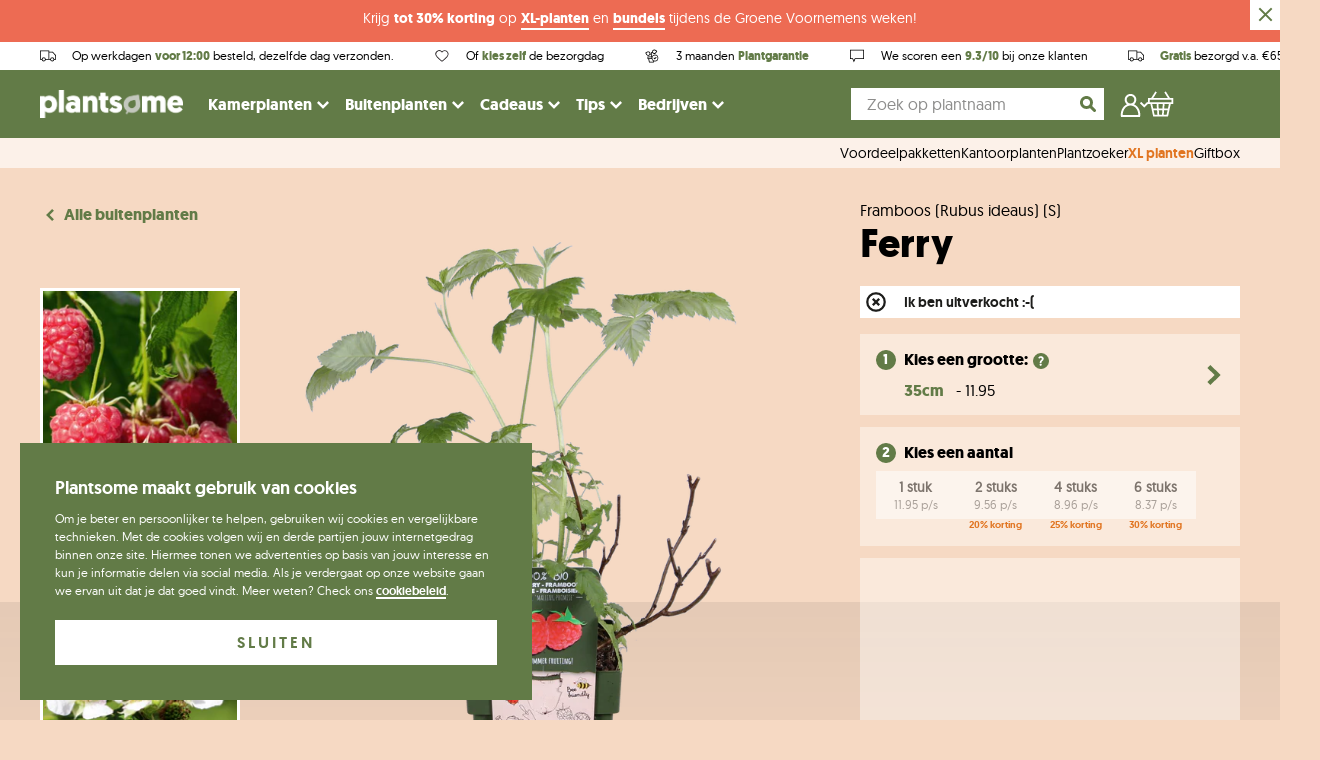

--- FILE ---
content_type: text/html; charset=utf-8
request_url: https://www.plantsome.be/products/framboos-rubus-ideaus-s
body_size: 93598
content:
<!doctype html>
<!--[if IE 9]> <html class="ie9 no-js supports-no-cookies" lang="nl"> <![endif]-->
<!--[if (gt IE 9)|!(IE)]><!--> <html class="no-js supports-no-cookies" lang="nl"> <!--<![endif]-->
<head>
                

<script>
                    var queryString = window.location.search;

                    if(queryString != '') {
                        var pathName = window.location.pathname;
                        var url = pathName + queryString;
                        var urlsToCheck = '?view=bundlesInfo,?view=pots'
                        var urlsToCheck = urlsToCheck.split(',');
                        var allowUrlsToCheck = ''
                        if(allowUrlsToCheck != '') {
                            var allowUrlsToCheck = allowUrlsToCheck.split(',');
                        }

                        if(document.readyState === "complete" || (document.readyState !== "loading" && !document.documentElement.doScroll)) {
                            var processNoIndex = true;
                        } else {
                            var processNoIndex = true;
                        }

                        if(processNoIndex == true) {
                            var allowFound = false;
                            var applyNoIndex = false;

                            if(allowUrlsToCheck != '') {
                                for (i = 0; i < allowUrlsToCheck.length; i++) {
                                    var allowCheckQueryString = url.includes(allowUrlsToCheck[i]);

                                    if(allowCheckQueryString == true) {
                                        allowFound = true;
                                        break;
                                    }
                                }
                            }

                            if(allowFound == false) {
                                for (i = 0; i < urlsToCheck.length; i++) {
                                    var checkQueryString = url.includes(urlsToCheck[i]);

                                    if(checkQueryString == true) {
                                        applyNoIndex = true;
                                        break;
                                    }
                                }

                                if(applyNoIndex == true) {
                                    var metaRobots = document.getElementsByName("robots");
                                    for(var i=metaRobots.length-1;i>=0;i--)
                                    {
                                        metaRobots[i].parentNode.removeChild(metaRobots[i]);
                                    }

                                    var meta = document.createElement('meta');
                                    meta.name = "robots";
                                    meta.content = "noindex, nofollow";
                                    document.getElementsByTagName('head')[0].appendChild(meta);
                                }
                            } else {
                                var metaRobots = document.getElementsByName("robots");
                                for(var i=metaRobots.length-1;i>=0;i--)
                                {
                                    metaRobots[i].parentNode.removeChild(metaRobots[i]);
                                }
                            }
                        }
                    }
                </script>
            


    
    <meta charset="utf-8">
    <meta http-equiv="X-UA-Compatible" content="IE=edge">
    <meta name="viewport" content="width=device-width,initial-scale=1">
    <meta name="theme-color" content="#000">
    <link rel="canonical" href="https://www.plantsome.be/products/framboos-rubus-ideaus-s">

    <!-- Preconnect -->
    <link rel="preconnect" href="https://www.facebook.com">
    <link rel="preconnect" href="https://netdna.bootstrapcdn.com">
    <link rel="preconnect" href="https://www.instagram.com">
    <link rel="preconnect" href="https://connect.facebook.net">
    <link rel="preconnect" href="https://www.google-analytics.com">

    <link href="//www.plantsome.be/cdn/shop/t/118/assets/index.bundle.css?v=68805280960068273901753707849" rel="stylesheet" type="text/css" media="all" />
    <script type="text/javascript" src="//www.plantsome.be/cdn/shop/t/118/assets/index.bundle.js?v=103638815615124911711767619900"></script>

    
    
    <script type="text/javascript" src="https://cdnjs.cloudflare.com/ajax/libs/shopify-cartjs/1.1.0/rivets-cart.min.js"></script>
    <script type="text/javascript" src="https://cdn.jsdelivr.net/npm/js-cookie@2/src/js.cookie.min.js"></script>

    <script>
        window.dataLayer = window.dataLayer || [];
    </script>

    
        <link rel="shortcut icon" href="//www.plantsome.be/cdn/shop/files/Frame_312.png?crop=center&height=32&v=1660547049&width=32" type="image/png">
    

    <!-- GOOGLE TAG MANAGER -->

    <script>(function(w,d,s,l,i){w[l]=w[l]||[];w[l].push({'gtm.start':
                new Date().getTime(),event:'gtm.js'});var f=d.getElementsByTagName(s)[0],
            j=d.createElement(s),dl=l!='dataLayer'?'&l='+l:'';j.async=true;j.src=
            'https://www.googletagmanager.com/gtm.js?id='+i+dl;f.parentNode.insertBefore(j,f);
        })(window,document,'script','dataLayer','GTM-TSVTNF3');
    </script>


    <script>
(function() {
  function getParam(name) {
    const regex = new RegExp("[?&]" + name + "=([^&#]*)");
    const results = regex.exec(window.location.href);
    return results ? decodeURIComponent(results[1].replace(/\+/g, " ")) : null;
  }

  function setGclidCookie(gclid, name) {
    if (!gclid) return;

    const expiryDays = 90;
    const expiryDate = new Date();
    expiryDate.setTime(expiryDate.getTime() + (expiryDays * 24 * 60 * 60 * 1000));

    document.cookie = name + "=" + gclid + ";" +
      "expires=" + expiryDate.toUTCString() + ";" +
      "path=/;" +
      "SameSite=Lax;" +
      (location.protocol === "https:" ? "Secure;" : "");
  }

  function getCookieConsent() {
    try {
      return window.Cookiebot && window.Cookiebot.consents?.marketing === true;
    } catch (e) {
      return false;
    }
  }

  const gclid = getParam("gclid");
  const fbclid = getParam("fbclid");


  if (gclid) {
    setGclidCookie(gclid, "server_tracking_gclid");
  }
  if (fbclid) {
    setGclidCookie(fbclid, "server_tracking_fbclid")
  }
})();
</script>


    <!-- GOOGLE TAG MANAGER -->
    
        <meta name="google-site-verification" content="Sq4-x5g5xDdoMUY_6iZAABf7g3-IDYXRIULDzw1nV1E" />
    

    

    

    <title>
        Rubus ideaus (Framboos) online kopen | Plantsome

        
    
        
        
        
    </title>

    
        <meta name="description" content="Onze Ferry, de ‘Rubus Idaeus’ is één van de bekendste framboos soorten die er is! n het voorjaar kan je genieten van kleine wit-roze witte bloemetjes waar bijen en hommels op af komen.">
    

    <meta property="og:site_name" content="Plantsome">
<meta property="og:url" content="https://www.plantsome.be/products/framboos-rubus-ideaus-s">
<meta property="og:title" content="Framboos (Rubus ideaus) (S)">
<meta property="og:type" content="product">
<meta property="og:description" content="Onze Ferry, de ‘Rubus Idaeus’ is één van de bekendste framboos soorten die er is! n het voorjaar kan je genieten van kleine wit-roze witte bloemetjes waar bijen en hommels op af komen."><meta property="og:price:amount" content="11.95">
  <meta property="og:price:currency" content="EUR"><meta property="og:image" content="http://www.plantsome.be/cdn/shop/products/RubusidaeusMallingPromise_05_dcf731b9-4590-45ce-a599-b40d76154bf5_1024x1024.jpg?v=1710243330"><meta property="og:image" content="http://www.plantsome.be/cdn/shop/files/FramboosP13_1024x1024.png?v=1710243330"><meta property="og:image" content="http://www.plantsome.be/cdn/shop/products/Rubus_idaeus_Malling_Promise_fb_2fe578a7-a4bd-430d-b345-2abc220a8ead_1024x1024.jpg?v=1710243330">
<meta property="og:image:secure_url" content="https://www.plantsome.be/cdn/shop/products/RubusidaeusMallingPromise_05_dcf731b9-4590-45ce-a599-b40d76154bf5_1024x1024.jpg?v=1710243330"><meta property="og:image:secure_url" content="https://www.plantsome.be/cdn/shop/files/FramboosP13_1024x1024.png?v=1710243330"><meta property="og:image:secure_url" content="https://www.plantsome.be/cdn/shop/products/Rubus_idaeus_Malling_Promise_fb_2fe578a7-a4bd-430d-b345-2abc220a8ead_1024x1024.jpg?v=1710243330">

<meta name="twitter:site" content="@plantsomeNL">
<meta name="twitter:card" content="summary_large_image">
<meta name="twitter:title" content="Framboos (Rubus ideaus) (S)">
<meta name="twitter:description" content="Onze Ferry, de ‘Rubus Idaeus’ is één van de bekendste framboos soorten die er is! n het voorjaar kan je genieten van kleine wit-roze witte bloemetjes waar bijen en hommels op af komen.">


    <style>
    @font-face {
        font-display: swap;
        font-family: 'geomanistlight';
        src: url(//www.plantsome.be/cdn/shop/t/118/assets/geomanist-light-webfont.woff2?v=57893113727332585781634206492) format('woff2'),
            url(//www.plantsome.be/cdn/shop/t/118/assets/geomanist-light-webfont.woff?v=157547857939616787021634206505) format('woff');
        font-weight: normal;
        font-style: normal;
    }

    @font-face {
        font-display: swap;
        font-family: 'geomanistregular';
        src: url(//www.plantsome.be/cdn/shop/t/118/assets/geomanist-regular-webfont.woff2?v=22789678016855420631634206494) format('woff2'),
            url(//www.plantsome.be/cdn/shop/t/118/assets/geomanist-regular-webfont.woff?v=68410516380175106661634206492) format('woff');
        font-weight: normal;
        font-style: normal;
    }

    @font-face {
        font-display: swap;
        font-family: 'geomanistmedium';
        src: url(//www.plantsome.be/cdn/shop/t/118/assets/geomanist-medium-webfont.woff2?v=150943137055204584191634206492) format('woff2'),
            url(//www.plantsome.be/cdn/shop/t/118/assets/geomanist-medium-webfont.woff?v=28174406590813006441634206494) format('woff');
        font-weight: normal;
        font-style: normal;
    }

    @font-face {
        font-display: swap;
        font-family: 'geomanistbold';
        src: url(//www.plantsome.be/cdn/shop/t/118/assets/geomanist-bold-webfont.woff2?v=40051578894550244011634206493) format('woff2'),
            url(//www.plantsome.be/cdn/shop/t/118/assets/geomanist-bold-webfont.woff?v=42489298798200162181634206493) format('woff');
        font-weight: normal;
        font-style: normal;
    }

    @font-face {
        font-display: swap;
        font-family: 'nellie';
        src: url(//www.plantsome.be/cdn/shop/t/118/assets/nellie-webfont.woff2?v=43746608428725198631692008516) format('woff2'),
        url(//www.plantsome.be/cdn/shop/t/118/assets/nellie-webfont.woff?v=129959060336192018661692008515) format('woff');
        font-weight: normal;
        font-style: normal;
    }
</style>

    <script src="https://polyfill-fastly.net/v2/polyfill.min.js"></script>

    <script>
        document.documentElement.className = document.documentElement.className.replace('no-js', 'js');

        window.theme = {
            strings: {
                addToCart: "In plantenmand",
                soldOut: "Uitverkocht",
                unavailable: "Tijdelijk niet beschikbaar"
            },
            moneyFormat: "\u0026euro;{{amount}}"
        };
    </script>

    
        <script>
    !function(t,e){var o,n,p,r;e.__SV||(window.posthog && window.posthog.__loaded)||(window.posthog=e,e._i=[],e.init=function(i,s,a){function g(t,e){var o=e.split(".");2==o.length&&(t=t[o[0]],e=o[1]),t[e]=function(){t.push([e].concat(Array.prototype.slice.call(arguments,0)))}}(p=t.createElement("script")).type="text/javascript",p.crossOrigin="anonymous",p.async=!0,p.src=s.api_host.replace(".i.posthog.com","-assets.i.posthog.com")+"/static/array.js",(r=t.getElementsByTagName("script")[0]).parentNode.insertBefore(p,r);var u=e;for(void 0!==a?u=e[a]=[]:a="posthog",u.people=u.people||[],u.toString=function(t){var e="posthog";return"posthog"!==a&&(e+="."+a),t||(e+=" (stub)"),e},u.people.toString=function(){return u.toString(1)+".people (stub)"},o="init Dr Ur fi Lr zr ci Or jr capture Ai calculateEventProperties qr register register_once register_for_session unregister unregister_for_session Jr getFeatureFlag getFeatureFlagPayload isFeatureEnabled reloadFeatureFlags updateEarlyAccessFeatureEnrollment getEarlyAccessFeatures on onFeatureFlags onSurveysLoaded onSessionId getSurveys getActiveMatchingSurveys renderSurvey displaySurvey cancelPendingSurvey canRenderSurvey canRenderSurveyAsync identify setPersonProperties group resetGroups setPersonPropertiesForFlags resetPersonPropertiesForFlags setGroupPropertiesForFlags resetGroupPropertiesForFlags reset get_distinct_id getGroups get_session_id get_session_replay_url alias set_config startSessionRecording stopSessionRecording sessionRecordingStarted captureException loadToolbar get_property getSessionProperty Gr Br createPersonProfile Vr Cr Kr opt_in_capturing opt_out_capturing has_opted_in_capturing has_opted_out_capturing get_explicit_consent_status is_capturing clear_opt_in_out_capturing Hr debug O Wr getPageViewId captureTraceFeedback captureTraceMetric Rr".split(" "),n=0;n<o.length;n++)g(u,o[n]);e._i.push([i,s,a])},e.__SV=1)}(document,window.posthog||[]);
    posthog.init('phc_IBAWjznNHxm1KVAGjw8zpy07Eys0y9i0aQigTvjCsO4', {
        api_host: 'https://eu.i.posthog.com',
        defaults: '2025-11-30',
        person_profiles: 'always', // or 'always' to create profiles for anonymous users as well
    })
</script>
    

    

    <script>window.performance && window.performance.mark && window.performance.mark('shopify.content_for_header.start');</script><meta name="facebook-domain-verification" content="hr91ejjlalu8jib261kw9mc8ujlk9v">
<meta id="shopify-digital-wallet" name="shopify-digital-wallet" content="/7619483/digital_wallets/dialog">
<meta name="shopify-checkout-api-token" content="142639236d1564d8c4b6b3b0e044fd4a">
<meta id="in-context-paypal-metadata" data-shop-id="7619483" data-venmo-supported="false" data-environment="production" data-locale="nl_NL" data-paypal-v4="true" data-currency="EUR">
<link rel="alternate" hreflang="x-default" href="https://www.plantsome.nl/products/framboos-rubus-ideaus-s">
<link rel="alternate" hreflang="nl-BE" href="https://www.plantsome.be/products/framboos-rubus-ideaus-s">
<link rel="alternate" hreflang="nl-NL" href="https://www.plantsome.nl/products/framboos-rubus-ideaus-s">
<link rel="alternate" type="application/json+oembed" href="https://www.plantsome.be/products/framboos-rubus-ideaus-s.oembed">
<script async="async" src="/checkouts/internal/preloads.js?locale=nl-BE"></script>
<script id="apple-pay-shop-capabilities" type="application/json">{"shopId":7619483,"countryCode":"NL","currencyCode":"EUR","merchantCapabilities":["supports3DS"],"merchantId":"gid:\/\/shopify\/Shop\/7619483","merchantName":"Plantsome","requiredBillingContactFields":["postalAddress","email"],"requiredShippingContactFields":["postalAddress","email"],"shippingType":"shipping","supportedNetworks":["visa","maestro","masterCard","amex"],"total":{"type":"pending","label":"Plantsome","amount":"1.00"},"shopifyPaymentsEnabled":true,"supportsSubscriptions":true}</script>
<script id="shopify-features" type="application/json">{"accessToken":"142639236d1564d8c4b6b3b0e044fd4a","betas":["rich-media-storefront-analytics"],"domain":"www.plantsome.be","predictiveSearch":true,"shopId":7619483,"locale":"nl"}</script>
<script>var Shopify = Shopify || {};
Shopify.shop = "plantenshop.myshopify.com";
Shopify.locale = "nl";
Shopify.currency = {"active":"EUR","rate":"1.0"};
Shopify.country = "BE";
Shopify.theme = {"name":"NEW! - Plantsome 2.0","id":120589516861,"schema_name":"Plantsome","schema_version":"1.3.37","theme_store_id":null,"role":"main"};
Shopify.theme.handle = "null";
Shopify.theme.style = {"id":null,"handle":null};
Shopify.cdnHost = "www.plantsome.be/cdn";
Shopify.routes = Shopify.routes || {};
Shopify.routes.root = "/";</script>
<script type="module">!function(o){(o.Shopify=o.Shopify||{}).modules=!0}(window);</script>
<script>!function(o){function n(){var o=[];function n(){o.push(Array.prototype.slice.apply(arguments))}return n.q=o,n}var t=o.Shopify=o.Shopify||{};t.loadFeatures=n(),t.autoloadFeatures=n()}(window);</script>
<script id="shop-js-analytics" type="application/json">{"pageType":"product"}</script>
<script defer="defer" async type="module" src="//www.plantsome.be/cdn/shopifycloud/shop-js/modules/v2/client.init-shop-cart-sync_CwGft62q.nl.esm.js"></script>
<script defer="defer" async type="module" src="//www.plantsome.be/cdn/shopifycloud/shop-js/modules/v2/chunk.common_BAeYDmFP.esm.js"></script>
<script defer="defer" async type="module" src="//www.plantsome.be/cdn/shopifycloud/shop-js/modules/v2/chunk.modal_B9qqLDBC.esm.js"></script>
<script type="module">
  await import("//www.plantsome.be/cdn/shopifycloud/shop-js/modules/v2/client.init-shop-cart-sync_CwGft62q.nl.esm.js");
await import("//www.plantsome.be/cdn/shopifycloud/shop-js/modules/v2/chunk.common_BAeYDmFP.esm.js");
await import("//www.plantsome.be/cdn/shopifycloud/shop-js/modules/v2/chunk.modal_B9qqLDBC.esm.js");

  window.Shopify.SignInWithShop?.initShopCartSync?.({"fedCMEnabled":true,"windoidEnabled":true});

</script>
<script>(function() {
  var isLoaded = false;
  function asyncLoad() {
    if (isLoaded) return;
    isLoaded = true;
    var urls = ["\/\/d1liekpayvooaz.cloudfront.net\/apps\/customizery\/customizery.js?shop=plantenshop.myshopify.com","https:\/\/cdn.langshop.app\/buckets\/app\/libs\/storefront\/sdk.js?release=v2.14.3\u0026proxy_prefix=\/apps\/langshop\u0026shop=plantenshop.myshopify.com","https:\/\/cdn.zigpoll.com\/zigpoll-shopify-embed.js?accountId=643fcc0e8beb760be6768a0e\u0026shop=plantenshop.myshopify.com","https:\/\/config.gorgias.chat\/bundle-loader\/01GYCBY8GNJND70G48PS32FHEJ?source=shopify1click\u0026shop=plantenshop.myshopify.com","https:\/\/cdn.9gtb.com\/loader.js?g_cvt_id=2bce7626-4d39-44af-af1f-3ade5ba1bae5\u0026shop=plantenshop.myshopify.com"];
    for (var i = 0; i < urls.length; i++) {
      var s = document.createElement('script');
      s.type = 'text/javascript';
      s.async = true;
      s.src = urls[i];
      var x = document.getElementsByTagName('script')[0];
      x.parentNode.insertBefore(s, x);
    }
  };
  if(window.attachEvent) {
    window.attachEvent('onload', asyncLoad);
  } else {
    window.addEventListener('load', asyncLoad, false);
  }
})();</script>
<script id="__st">var __st={"a":7619483,"offset":3600,"reqid":"61e49e26-5e06-4bf4-afc7-fee079b09003-1769063734","pageurl":"www.plantsome.be\/products\/framboos-rubus-ideaus-s","u":"c9855d98b270","p":"product","rtyp":"product","rid":8351518556503};</script>
<script>window.ShopifyPaypalV4VisibilityTracking = true;</script>
<script id="captcha-bootstrap">!function(){'use strict';const t='contact',e='account',n='new_comment',o=[[t,t],['blogs',n],['comments',n],[t,'customer']],c=[[e,'customer_login'],[e,'guest_login'],[e,'recover_customer_password'],[e,'create_customer']],r=t=>t.map((([t,e])=>`form[action*='/${t}']:not([data-nocaptcha='true']) input[name='form_type'][value='${e}']`)).join(','),a=t=>()=>t?[...document.querySelectorAll(t)].map((t=>t.form)):[];function s(){const t=[...o],e=r(t);return a(e)}const i='password',u='form_key',d=['recaptcha-v3-token','g-recaptcha-response','h-captcha-response',i],f=()=>{try{return window.sessionStorage}catch{return}},m='__shopify_v',_=t=>t.elements[u];function p(t,e,n=!1){try{const o=window.sessionStorage,c=JSON.parse(o.getItem(e)),{data:r}=function(t){const{data:e,action:n}=t;return t[m]||n?{data:e,action:n}:{data:t,action:n}}(c);for(const[e,n]of Object.entries(r))t.elements[e]&&(t.elements[e].value=n);n&&o.removeItem(e)}catch(o){console.error('form repopulation failed',{error:o})}}const l='form_type',E='cptcha';function T(t){t.dataset[E]=!0}const w=window,h=w.document,L='Shopify',v='ce_forms',y='captcha';let A=!1;((t,e)=>{const n=(g='f06e6c50-85a8-45c8-87d0-21a2b65856fe',I='https://cdn.shopify.com/shopifycloud/storefront-forms-hcaptcha/ce_storefront_forms_captcha_hcaptcha.v1.5.2.iife.js',D={infoText:'Beschermd door hCaptcha',privacyText:'Privacy',termsText:'Voorwaarden'},(t,e,n)=>{const o=w[L][v],c=o.bindForm;if(c)return c(t,g,e,D).then(n);var r;o.q.push([[t,g,e,D],n]),r=I,A||(h.body.append(Object.assign(h.createElement('script'),{id:'captcha-provider',async:!0,src:r})),A=!0)});var g,I,D;w[L]=w[L]||{},w[L][v]=w[L][v]||{},w[L][v].q=[],w[L][y]=w[L][y]||{},w[L][y].protect=function(t,e){n(t,void 0,e),T(t)},Object.freeze(w[L][y]),function(t,e,n,w,h,L){const[v,y,A,g]=function(t,e,n){const i=e?o:[],u=t?c:[],d=[...i,...u],f=r(d),m=r(i),_=r(d.filter((([t,e])=>n.includes(e))));return[a(f),a(m),a(_),s()]}(w,h,L),I=t=>{const e=t.target;return e instanceof HTMLFormElement?e:e&&e.form},D=t=>v().includes(t);t.addEventListener('submit',(t=>{const e=I(t);if(!e)return;const n=D(e)&&!e.dataset.hcaptchaBound&&!e.dataset.recaptchaBound,o=_(e),c=g().includes(e)&&(!o||!o.value);(n||c)&&t.preventDefault(),c&&!n&&(function(t){try{if(!f())return;!function(t){const e=f();if(!e)return;const n=_(t);if(!n)return;const o=n.value;o&&e.removeItem(o)}(t);const e=Array.from(Array(32),(()=>Math.random().toString(36)[2])).join('');!function(t,e){_(t)||t.append(Object.assign(document.createElement('input'),{type:'hidden',name:u})),t.elements[u].value=e}(t,e),function(t,e){const n=f();if(!n)return;const o=[...t.querySelectorAll(`input[type='${i}']`)].map((({name:t})=>t)),c=[...d,...o],r={};for(const[a,s]of new FormData(t).entries())c.includes(a)||(r[a]=s);n.setItem(e,JSON.stringify({[m]:1,action:t.action,data:r}))}(t,e)}catch(e){console.error('failed to persist form',e)}}(e),e.submit())}));const S=(t,e)=>{t&&!t.dataset[E]&&(n(t,e.some((e=>e===t))),T(t))};for(const o of['focusin','change'])t.addEventListener(o,(t=>{const e=I(t);D(e)&&S(e,y())}));const B=e.get('form_key'),M=e.get(l),P=B&&M;t.addEventListener('DOMContentLoaded',(()=>{const t=y();if(P)for(const e of t)e.elements[l].value===M&&p(e,B);[...new Set([...A(),...v().filter((t=>'true'===t.dataset.shopifyCaptcha))])].forEach((e=>S(e,t)))}))}(h,new URLSearchParams(w.location.search),n,t,e,['guest_login'])})(!0,!0)}();</script>
<script integrity="sha256-4kQ18oKyAcykRKYeNunJcIwy7WH5gtpwJnB7kiuLZ1E=" data-source-attribution="shopify.loadfeatures" defer="defer" src="//www.plantsome.be/cdn/shopifycloud/storefront/assets/storefront/load_feature-a0a9edcb.js" crossorigin="anonymous"></script>
<script data-source-attribution="shopify.dynamic_checkout.dynamic.init">var Shopify=Shopify||{};Shopify.PaymentButton=Shopify.PaymentButton||{isStorefrontPortableWallets:!0,init:function(){window.Shopify.PaymentButton.init=function(){};var t=document.createElement("script");t.src="https://www.plantsome.be/cdn/shopifycloud/portable-wallets/latest/portable-wallets.nl.js",t.type="module",document.head.appendChild(t)}};
</script>
<script data-source-attribution="shopify.dynamic_checkout.buyer_consent">
  function portableWalletsHideBuyerConsent(e){var t=document.getElementById("shopify-buyer-consent"),n=document.getElementById("shopify-subscription-policy-button");t&&n&&(t.classList.add("hidden"),t.setAttribute("aria-hidden","true"),n.removeEventListener("click",e))}function portableWalletsShowBuyerConsent(e){var t=document.getElementById("shopify-buyer-consent"),n=document.getElementById("shopify-subscription-policy-button");t&&n&&(t.classList.remove("hidden"),t.removeAttribute("aria-hidden"),n.addEventListener("click",e))}window.Shopify?.PaymentButton&&(window.Shopify.PaymentButton.hideBuyerConsent=portableWalletsHideBuyerConsent,window.Shopify.PaymentButton.showBuyerConsent=portableWalletsShowBuyerConsent);
</script>
<script data-source-attribution="shopify.dynamic_checkout.cart.bootstrap">document.addEventListener("DOMContentLoaded",(function(){function t(){return document.querySelector("shopify-accelerated-checkout-cart, shopify-accelerated-checkout")}if(t())Shopify.PaymentButton.init();else{new MutationObserver((function(e,n){t()&&(Shopify.PaymentButton.init(),n.disconnect())})).observe(document.body,{childList:!0,subtree:!0})}}));
</script>
<link id="shopify-accelerated-checkout-styles" rel="stylesheet" media="screen" href="https://www.plantsome.be/cdn/shopifycloud/portable-wallets/latest/accelerated-checkout-backwards-compat.css" crossorigin="anonymous">
<style id="shopify-accelerated-checkout-cart">
        #shopify-buyer-consent {
  margin-top: 1em;
  display: inline-block;
  width: 100%;
}

#shopify-buyer-consent.hidden {
  display: none;
}

#shopify-subscription-policy-button {
  background: none;
  border: none;
  padding: 0;
  text-decoration: underline;
  font-size: inherit;
  cursor: pointer;
}

#shopify-subscription-policy-button::before {
  box-shadow: none;
}

      </style>

<script>window.performance && window.performance.mark && window.performance.mark('shopify.content_for_header.end');</script>

    <!-- HOTJAR TRACKING -->
    
        <script>
            (function(h,o,t,j,a,r){
                h.hj=h.hj||function(){(h.hj.q=h.hj.q||[]).push(arguments)};
                h._hjSettings={hjid:372327,hjsv:6};
                a=o.getElementsByTagName('head')[0];
                r=o.createElement('script');r.async=1;
                r.src=t+h._hjSettings.hjid+j+h._hjSettings.hjsv;
                a.appendChild(r);
                })(window,document,'//static.hotjar.com/c/hotjar-','.js?sv=');
                var userId = null; // Replace your_user_id with your own if available.
                window.hj('identify', userId, {
                'Signed up': '2019—06-20Z', // Signup date in ISO-8601 format.
                // Add your own custom attributes here. Some examples:
                // 'Last purchase category': 'Electronics', // Send strings with quotes around them.
                // 'Total purchases': 15, // Send numbers without quotes.
                // 'Last purchase date': '2019-06-20Z', // Send dates in ISO-8601 format.
                // 'Last refund date': null, // Send null when no value exists for a user.
            });
        </script>
    

    
        <script type="application/ld+json">
            {   
                "@context" : "http://schema.org",
                "@type" : "LocalBusiness",
                "name" : "Plantsome",
                "url" : "https://www.plantsome.nl/",
                "telephone" : "+31858086948",
                "email" : "hallo@plantsome.nl",
                "image" : "https://cdn.shopify.com/s/files/1/0761/9483/files/Plantsome_logo_def_CMYK_small_a8315035-be1a-4677-86bf-800b09eb0b62.png?252637",
                "sameAs" : [
                    "https://instagram.com/plantsome/",
                    "https://www.facebook.com/plantsomeNL/",
                    "https://www.youtube.com/channel/UCXinDxl3SrkuKq6aFnBnSog"
                ],
                "address": {
                    "@type": "PostalAddress",
                    "streetAddress": "Zwethlaan 40",
                    "postalCode": "2675 LB",
                    "addressLocality": "Honselersdijk"
                },
                "contactPoint" : [
                    {
                        "@type" : "ContactPoint",
                        "telephone" : "+31858086948",
                        "contactType" : "customer service"
                    }
                ],
                "aggregateRating": {
                    "@type": "AggregateRating",
                    "ratingValue": "9.3",
                    "bestRating": "10",
                    "worstRating": "1",
                    "ratingCount": "5419",
                    "url": "https://www.kiyoh.com/reviews/1043722/plantsome"
                }
            }
        </script>    
    
        <script type="application/ld+json">
            {
                "@context":"http://schema.org/",
                "@type":"WebSite",
                "url":"https://www.plantsome.nl",
                "name":"Plantsome",
                "potentialAction": {
                    "@type":"SearchAction",
                    "target": {
                        "@type": "EntryPoint",
                        "urlTemplate": "https://www.plantsome.nl/search/?q={search_term_string}"
                    },
                    "query-input":"required name=search_term_string"
                }
            }
        </script>        
        
     
    <!-- Place This code in your header or footer (or inline if necessary) -->
<script>
(function (w,d,s,o,f,js,fjs) { 
w['storytap-videos']=o;w[o] = w[o] || function () { (w[o].q = w[o].q || []).push(arguments) };
js=d.createElement(s), fjs=d.getElementsByTagName(s)[0];
js.id=o; js.src=f; js.async=1; fjs.parentNode.insertBefore(js, fjs);
}(window, document, 'script', 'stv', 'https://cdn1aws.storytap.com/storytap-videos-2.js'));
stv('init', { key: '' , debug: false });
</script>

<!-- BEGIN app block: shopify://apps/klaviyo-email-marketing-sms/blocks/klaviyo-onsite-embed/2632fe16-c075-4321-a88b-50b567f42507 -->












  <script async src="https://static.klaviyo.com/onsite/js/HuNEkn/klaviyo.js?company_id=HuNEkn"></script>
  <script>!function(){if(!window.klaviyo){window._klOnsite=window._klOnsite||[];try{window.klaviyo=new Proxy({},{get:function(n,i){return"push"===i?function(){var n;(n=window._klOnsite).push.apply(n,arguments)}:function(){for(var n=arguments.length,o=new Array(n),w=0;w<n;w++)o[w]=arguments[w];var t="function"==typeof o[o.length-1]?o.pop():void 0,e=new Promise((function(n){window._klOnsite.push([i].concat(o,[function(i){t&&t(i),n(i)}]))}));return e}}})}catch(n){window.klaviyo=window.klaviyo||[],window.klaviyo.push=function(){var n;(n=window._klOnsite).push.apply(n,arguments)}}}}();</script>

  
    <script id="viewed_product">
      if (item == null) {
        var _learnq = _learnq || [];

        var MetafieldReviews = null
        var MetafieldYotpoRating = null
        var MetafieldYotpoCount = null
        var MetafieldLooxRating = null
        var MetafieldLooxCount = null
        var okendoProduct = null
        var okendoProductReviewCount = null
        var okendoProductReviewAverageValue = null
        try {
          // The following fields are used for Customer Hub recently viewed in order to add reviews.
          // This information is not part of __kla_viewed. Instead, it is part of __kla_viewed_reviewed_items
          MetafieldReviews = {};
          MetafieldYotpoRating = null
          MetafieldYotpoCount = null
          MetafieldLooxRating = null
          MetafieldLooxCount = null

          okendoProduct = null
          // If the okendo metafield is not legacy, it will error, which then requires the new json formatted data
          if (okendoProduct && 'error' in okendoProduct) {
            okendoProduct = null
          }
          okendoProductReviewCount = okendoProduct ? okendoProduct.reviewCount : null
          okendoProductReviewAverageValue = okendoProduct ? okendoProduct.reviewAverageValue : null
        } catch (error) {
          console.error('Error in Klaviyo onsite reviews tracking:', error);
        }

        var item = {
          Name: "Framboos (Rubus ideaus) (S)",
          ProductID: 8351518556503,
          Categories: ["9% tax","Alle buitenplanten","Alle producten","Balkonplanten","Bloeiende tuinplanten","bolcom-feed","Borderplanten","De tuin- en balkonvoordeelbox","Easy care","Eetbare planten","Eetbare planten slider zonder bundels","Facebook Product Catalog","google metafields","Google Shopping","Homepage slider binnenplanten","Homepage slider buitenplanten","Klimplanten voor de tuin","Niet giftige kamerplanten","Plantenzoeker","Plantzomer tweede kleine plant gratis","Tuinplanten"],
          ImageURL: "https://www.plantsome.be/cdn/shop/products/RubusidaeusMallingPromise_05_dcf731b9-4590-45ce-a599-b40d76154bf5_grande.jpg?v=1710243330",
          URL: "https://www.plantsome.be/products/framboos-rubus-ideaus-s",
          Brand: "Hoogeveen Plants",
          Price: "\u0026euro;11.95",
          Value: "11.95",
          CompareAtPrice: "\u0026euro;0.00"
        };
        _learnq.push(['track', 'Viewed Product', item]);
        _learnq.push(['trackViewedItem', {
          Title: item.Name,
          ItemId: item.ProductID,
          Categories: item.Categories,
          ImageUrl: item.ImageURL,
          Url: item.URL,
          Metadata: {
            Brand: item.Brand,
            Price: item.Price,
            Value: item.Value,
            CompareAtPrice: item.CompareAtPrice
          },
          metafields:{
            reviews: MetafieldReviews,
            yotpo:{
              rating: MetafieldYotpoRating,
              count: MetafieldYotpoCount,
            },
            loox:{
              rating: MetafieldLooxRating,
              count: MetafieldLooxCount,
            },
            okendo: {
              rating: okendoProductReviewAverageValue,
              count: okendoProductReviewCount,
            }
          }
        }]);
      }
    </script>
  




  <script>
    window.klaviyoReviewsProductDesignMode = false
  </script>







<!-- END app block --><!-- BEGIN app block: shopify://apps/triplewhale/blocks/triple_pixel_snippet/483d496b-3f1a-4609-aea7-8eee3b6b7a2a --><link rel='preconnect dns-prefetch' href='https://api.config-security.com/' crossorigin />
<link rel='preconnect dns-prefetch' href='https://conf.config-security.com/' crossorigin />
<script>
/* >> TriplePixel :: start*/
window.TriplePixelData={TripleName:"plantenshop.myshopify.com",ver:"2.16",plat:"SHOPIFY",isHeadless:false,src:'SHOPIFY_EXT',product:{id:"8351518556503",name:`Framboos (Rubus ideaus) (S)`,price:"11.95",variant:"46445852819799"},search:"",collection:"",cart:"",template:"product",curr:"EUR" || "EUR"},function(W,H,A,L,E,_,B,N){function O(U,T,P,H,R){void 0===R&&(R=!1),H=new XMLHttpRequest,P?(H.open("POST",U,!0),H.setRequestHeader("Content-Type","text/plain")):H.open("GET",U,!0),H.send(JSON.stringify(P||{})),H.onreadystatechange=function(){4===H.readyState&&200===H.status?(R=H.responseText,U.includes("/first")?eval(R):P||(N[B]=R)):(299<H.status||H.status<200)&&T&&!R&&(R=!0,O(U,T-1,P))}}if(N=window,!N[H+"sn"]){N[H+"sn"]=1,L=function(){return Date.now().toString(36)+"_"+Math.random().toString(36)};try{A.setItem(H,1+(0|A.getItem(H)||0)),(E=JSON.parse(A.getItem(H+"U")||"[]")).push({u:location.href,r:document.referrer,t:Date.now(),id:L()}),A.setItem(H+"U",JSON.stringify(E))}catch(e){}var i,m,p;A.getItem('"!nC`')||(_=A,A=N,A[H]||(E=A[H]=function(t,e,i){return void 0===i&&(i=[]),"State"==t?E.s:(W=L(),(E._q=E._q||[]).push([W,t,e].concat(i)),W)},E.s="Installed",E._q=[],E.ch=W,B="configSecurityConfModel",N[B]=1,O("https://conf.config-security.com/model",5),i=L(),m=A[atob("c2NyZWVu")],_.setItem("di_pmt_wt",i),p={id:i,action:"profile",avatar:_.getItem("auth-security_rand_salt_"),time:m[atob("d2lkdGg=")]+":"+m[atob("aGVpZ2h0")],host:A.TriplePixelData.TripleName,plat:A.TriplePixelData.plat,url:window.location.href.slice(0,500),ref:document.referrer,ver:A.TriplePixelData.ver},O("https://api.config-security.com/event",5,p),O("https://api.config-security.com/first?host=".concat(p.host,"&plat=").concat(p.plat),5)))}}("","TriplePixel",localStorage);
/* << TriplePixel :: end*/
</script>



<!-- END app block --><script src="https://cdn.shopify.com/extensions/019aa980-0a26-7bfa-9580-b252c38dd8ab/xapps-geo-ts-267/assets/native-geo-redirects.min.js" type="text/javascript" defer="defer"></script>
<link href="https://cdn.shopify.com/extensions/019aa980-0a26-7bfa-9580-b252c38dd8ab/xapps-geo-ts-267/assets/native-geo-redirects.min.css" rel="stylesheet" type="text/css" media="all">
<script src="https://cdn.shopify.com/extensions/019bc5da-5ba6-7e9a-9888-a6222a70d7c3/js-client-214/assets/pushowl-shopify.js" type="text/javascript" defer="defer"></script>
<link href="https://monorail-edge.shopifysvc.com" rel="dns-prefetch">
<script>(function(){if ("sendBeacon" in navigator && "performance" in window) {try {var session_token_from_headers = performance.getEntriesByType('navigation')[0].serverTiming.find(x => x.name == '_s').description;} catch {var session_token_from_headers = undefined;}var session_cookie_matches = document.cookie.match(/_shopify_s=([^;]*)/);var session_token_from_cookie = session_cookie_matches && session_cookie_matches.length === 2 ? session_cookie_matches[1] : "";var session_token = session_token_from_headers || session_token_from_cookie || "";function handle_abandonment_event(e) {var entries = performance.getEntries().filter(function(entry) {return /monorail-edge.shopifysvc.com/.test(entry.name);});if (!window.abandonment_tracked && entries.length === 0) {window.abandonment_tracked = true;var currentMs = Date.now();var navigation_start = performance.timing.navigationStart;var payload = {shop_id: 7619483,url: window.location.href,navigation_start,duration: currentMs - navigation_start,session_token,page_type: "product"};window.navigator.sendBeacon("https://monorail-edge.shopifysvc.com/v1/produce", JSON.stringify({schema_id: "online_store_buyer_site_abandonment/1.1",payload: payload,metadata: {event_created_at_ms: currentMs,event_sent_at_ms: currentMs}}));}}window.addEventListener('pagehide', handle_abandonment_event);}}());</script>
<script id="web-pixels-manager-setup">(function e(e,d,r,n,o){if(void 0===o&&(o={}),!Boolean(null===(a=null===(i=window.Shopify)||void 0===i?void 0:i.analytics)||void 0===a?void 0:a.replayQueue)){var i,a;window.Shopify=window.Shopify||{};var t=window.Shopify;t.analytics=t.analytics||{};var s=t.analytics;s.replayQueue=[],s.publish=function(e,d,r){return s.replayQueue.push([e,d,r]),!0};try{self.performance.mark("wpm:start")}catch(e){}var l=function(){var e={modern:/Edge?\/(1{2}[4-9]|1[2-9]\d|[2-9]\d{2}|\d{4,})\.\d+(\.\d+|)|Firefox\/(1{2}[4-9]|1[2-9]\d|[2-9]\d{2}|\d{4,})\.\d+(\.\d+|)|Chrom(ium|e)\/(9{2}|\d{3,})\.\d+(\.\d+|)|(Maci|X1{2}).+ Version\/(15\.\d+|(1[6-9]|[2-9]\d|\d{3,})\.\d+)([,.]\d+|)( \(\w+\)|)( Mobile\/\w+|) Safari\/|Chrome.+OPR\/(9{2}|\d{3,})\.\d+\.\d+|(CPU[ +]OS|iPhone[ +]OS|CPU[ +]iPhone|CPU IPhone OS|CPU iPad OS)[ +]+(15[._]\d+|(1[6-9]|[2-9]\d|\d{3,})[._]\d+)([._]\d+|)|Android:?[ /-](13[3-9]|1[4-9]\d|[2-9]\d{2}|\d{4,})(\.\d+|)(\.\d+|)|Android.+Firefox\/(13[5-9]|1[4-9]\d|[2-9]\d{2}|\d{4,})\.\d+(\.\d+|)|Android.+Chrom(ium|e)\/(13[3-9]|1[4-9]\d|[2-9]\d{2}|\d{4,})\.\d+(\.\d+|)|SamsungBrowser\/([2-9]\d|\d{3,})\.\d+/,legacy:/Edge?\/(1[6-9]|[2-9]\d|\d{3,})\.\d+(\.\d+|)|Firefox\/(5[4-9]|[6-9]\d|\d{3,})\.\d+(\.\d+|)|Chrom(ium|e)\/(5[1-9]|[6-9]\d|\d{3,})\.\d+(\.\d+|)([\d.]+$|.*Safari\/(?![\d.]+ Edge\/[\d.]+$))|(Maci|X1{2}).+ Version\/(10\.\d+|(1[1-9]|[2-9]\d|\d{3,})\.\d+)([,.]\d+|)( \(\w+\)|)( Mobile\/\w+|) Safari\/|Chrome.+OPR\/(3[89]|[4-9]\d|\d{3,})\.\d+\.\d+|(CPU[ +]OS|iPhone[ +]OS|CPU[ +]iPhone|CPU IPhone OS|CPU iPad OS)[ +]+(10[._]\d+|(1[1-9]|[2-9]\d|\d{3,})[._]\d+)([._]\d+|)|Android:?[ /-](13[3-9]|1[4-9]\d|[2-9]\d{2}|\d{4,})(\.\d+|)(\.\d+|)|Mobile Safari.+OPR\/([89]\d|\d{3,})\.\d+\.\d+|Android.+Firefox\/(13[5-9]|1[4-9]\d|[2-9]\d{2}|\d{4,})\.\d+(\.\d+|)|Android.+Chrom(ium|e)\/(13[3-9]|1[4-9]\d|[2-9]\d{2}|\d{4,})\.\d+(\.\d+|)|Android.+(UC? ?Browser|UCWEB|U3)[ /]?(15\.([5-9]|\d{2,})|(1[6-9]|[2-9]\d|\d{3,})\.\d+)\.\d+|SamsungBrowser\/(5\.\d+|([6-9]|\d{2,})\.\d+)|Android.+MQ{2}Browser\/(14(\.(9|\d{2,})|)|(1[5-9]|[2-9]\d|\d{3,})(\.\d+|))(\.\d+|)|K[Aa][Ii]OS\/(3\.\d+|([4-9]|\d{2,})\.\d+)(\.\d+|)/},d=e.modern,r=e.legacy,n=navigator.userAgent;return n.match(d)?"modern":n.match(r)?"legacy":"unknown"}(),u="modern"===l?"modern":"legacy",c=(null!=n?n:{modern:"",legacy:""})[u],f=function(e){return[e.baseUrl,"/wpm","/b",e.hashVersion,"modern"===e.buildTarget?"m":"l",".js"].join("")}({baseUrl:d,hashVersion:r,buildTarget:u}),m=function(e){var d=e.version,r=e.bundleTarget,n=e.surface,o=e.pageUrl,i=e.monorailEndpoint;return{emit:function(e){var a=e.status,t=e.errorMsg,s=(new Date).getTime(),l=JSON.stringify({metadata:{event_sent_at_ms:s},events:[{schema_id:"web_pixels_manager_load/3.1",payload:{version:d,bundle_target:r,page_url:o,status:a,surface:n,error_msg:t},metadata:{event_created_at_ms:s}}]});if(!i)return console&&console.warn&&console.warn("[Web Pixels Manager] No Monorail endpoint provided, skipping logging."),!1;try{return self.navigator.sendBeacon.bind(self.navigator)(i,l)}catch(e){}var u=new XMLHttpRequest;try{return u.open("POST",i,!0),u.setRequestHeader("Content-Type","text/plain"),u.send(l),!0}catch(e){return console&&console.warn&&console.warn("[Web Pixels Manager] Got an unhandled error while logging to Monorail."),!1}}}}({version:r,bundleTarget:l,surface:e.surface,pageUrl:self.location.href,monorailEndpoint:e.monorailEndpoint});try{o.browserTarget=l,function(e){var d=e.src,r=e.async,n=void 0===r||r,o=e.onload,i=e.onerror,a=e.sri,t=e.scriptDataAttributes,s=void 0===t?{}:t,l=document.createElement("script"),u=document.querySelector("head"),c=document.querySelector("body");if(l.async=n,l.src=d,a&&(l.integrity=a,l.crossOrigin="anonymous"),s)for(var f in s)if(Object.prototype.hasOwnProperty.call(s,f))try{l.dataset[f]=s[f]}catch(e){}if(o&&l.addEventListener("load",o),i&&l.addEventListener("error",i),u)u.appendChild(l);else{if(!c)throw new Error("Did not find a head or body element to append the script");c.appendChild(l)}}({src:f,async:!0,onload:function(){if(!function(){var e,d;return Boolean(null===(d=null===(e=window.Shopify)||void 0===e?void 0:e.analytics)||void 0===d?void 0:d.initialized)}()){var d=window.webPixelsManager.init(e)||void 0;if(d){var r=window.Shopify.analytics;r.replayQueue.forEach((function(e){var r=e[0],n=e[1],o=e[2];d.publishCustomEvent(r,n,o)})),r.replayQueue=[],r.publish=d.publishCustomEvent,r.visitor=d.visitor,r.initialized=!0}}},onerror:function(){return m.emit({status:"failed",errorMsg:"".concat(f," has failed to load")})},sri:function(e){var d=/^sha384-[A-Za-z0-9+/=]+$/;return"string"==typeof e&&d.test(e)}(c)?c:"",scriptDataAttributes:o}),m.emit({status:"loading"})}catch(e){m.emit({status:"failed",errorMsg:(null==e?void 0:e.message)||"Unknown error"})}}})({shopId: 7619483,storefrontBaseUrl: "https://www.plantsome.nl",extensionsBaseUrl: "https://extensions.shopifycdn.com/cdn/shopifycloud/web-pixels-manager",monorailEndpoint: "https://monorail-edge.shopifysvc.com/unstable/produce_batch",surface: "storefront-renderer",enabledBetaFlags: ["2dca8a86"],webPixelsConfigList: [{"id":"2253717847","configuration":"{\"shopId\":\"plantenshop.myshopify.com\"}","eventPayloadVersion":"v1","runtimeContext":"STRICT","scriptVersion":"674c31de9c131805829c42a983792da6","type":"APP","apiClientId":2753413,"privacyPurposes":["ANALYTICS","MARKETING","SALE_OF_DATA"],"dataSharingAdjustments":{"protectedCustomerApprovalScopes":["read_customer_address","read_customer_email","read_customer_name","read_customer_personal_data","read_customer_phone"]}},{"id":"1689715031","configuration":"{\"subdomain\": \"plantenshop\"}","eventPayloadVersion":"v1","runtimeContext":"STRICT","scriptVersion":"69e1bed23f1568abe06fb9d113379033","type":"APP","apiClientId":1615517,"privacyPurposes":["ANALYTICS","MARKETING","SALE_OF_DATA"],"dataSharingAdjustments":{"protectedCustomerApprovalScopes":["read_customer_address","read_customer_email","read_customer_name","read_customer_personal_data","read_customer_phone"]}},{"id":"967901527","configuration":"{\"config\":\"{\\\"google_tag_ids\\\":[\\\"G-ZWB7SK4ZTG\\\",\\\"GT-K8GMZF2\\\"],\\\"target_country\\\":\\\"NL\\\",\\\"gtag_events\\\":[{\\\"type\\\":\\\"search\\\",\\\"action_label\\\":\\\"G-ZWB7SK4ZTG\\\"},{\\\"type\\\":\\\"begin_checkout\\\",\\\"action_label\\\":\\\"G-ZWB7SK4ZTG\\\"},{\\\"type\\\":\\\"view_item\\\",\\\"action_label\\\":[\\\"G-ZWB7SK4ZTG\\\",\\\"MC-Z98DCBN902\\\"]},{\\\"type\\\":\\\"purchase\\\",\\\"action_label\\\":[\\\"G-ZWB7SK4ZTG\\\",\\\"MC-Z98DCBN902\\\"]},{\\\"type\\\":\\\"page_view\\\",\\\"action_label\\\":[\\\"G-ZWB7SK4ZTG\\\",\\\"MC-Z98DCBN902\\\"]},{\\\"type\\\":\\\"add_payment_info\\\",\\\"action_label\\\":\\\"G-ZWB7SK4ZTG\\\"},{\\\"type\\\":\\\"add_to_cart\\\",\\\"action_label\\\":\\\"G-ZWB7SK4ZTG\\\"}],\\\"enable_monitoring_mode\\\":false}\"}","eventPayloadVersion":"v1","runtimeContext":"OPEN","scriptVersion":"b2a88bafab3e21179ed38636efcd8a93","type":"APP","apiClientId":1780363,"privacyPurposes":[],"dataSharingAdjustments":{"protectedCustomerApprovalScopes":["read_customer_address","read_customer_email","read_customer_name","read_customer_personal_data","read_customer_phone"]}},{"id":"456098135","configuration":"{\"pixel_id\":\"1160329277689695\",\"pixel_type\":\"facebook_pixel\"}","eventPayloadVersion":"v1","runtimeContext":"OPEN","scriptVersion":"ca16bc87fe92b6042fbaa3acc2fbdaa6","type":"APP","apiClientId":2329312,"privacyPurposes":["ANALYTICS","MARKETING","SALE_OF_DATA"],"dataSharingAdjustments":{"protectedCustomerApprovalScopes":["read_customer_address","read_customer_email","read_customer_name","read_customer_personal_data","read_customer_phone"]}},{"id":"150765911","configuration":"{\"tagID\":\"2613118788128\"}","eventPayloadVersion":"v1","runtimeContext":"STRICT","scriptVersion":"18031546ee651571ed29edbe71a3550b","type":"APP","apiClientId":3009811,"privacyPurposes":["ANALYTICS","MARKETING","SALE_OF_DATA"],"dataSharingAdjustments":{"protectedCustomerApprovalScopes":["read_customer_address","read_customer_email","read_customer_name","read_customer_personal_data","read_customer_phone"]}},{"id":"149979479","eventPayloadVersion":"1","runtimeContext":"LAX","scriptVersion":"25","type":"CUSTOM","privacyPurposes":[],"name":"Custom Purchase Event"},{"id":"shopify-app-pixel","configuration":"{}","eventPayloadVersion":"v1","runtimeContext":"STRICT","scriptVersion":"0450","apiClientId":"shopify-pixel","type":"APP","privacyPurposes":["ANALYTICS","MARKETING"]},{"id":"shopify-custom-pixel","eventPayloadVersion":"v1","runtimeContext":"LAX","scriptVersion":"0450","apiClientId":"shopify-pixel","type":"CUSTOM","privacyPurposes":["ANALYTICS","MARKETING"]}],isMerchantRequest: false,initData: {"shop":{"name":"Plantsome","paymentSettings":{"currencyCode":"EUR"},"myshopifyDomain":"plantenshop.myshopify.com","countryCode":"NL","storefrontUrl":"https:\/\/www.plantsome.be"},"customer":null,"cart":null,"checkout":null,"productVariants":[{"price":{"amount":11.95,"currencyCode":"EUR"},"product":{"title":"Framboos (Rubus ideaus) (S)","vendor":"Hoogeveen Plants","id":"8351518556503","untranslatedTitle":"Framboos (Rubus ideaus) (S)","url":"\/products\/framboos-rubus-ideaus-s","type":"Plant"},"id":"46445852819799","image":{"src":"\/\/www.plantsome.be\/cdn\/shop\/products\/Rubus_idaeus_Malling_Promise_03_fa6b48d6-2919-4b62-aa92-a4be00620cbd_1.png?v=1710243328"},"sku":"rubus-ideaus-13-teelt","title":"Geen","untranslatedTitle":"Geen"}],"purchasingCompany":null},},"https://www.plantsome.be/cdn","fcfee988w5aeb613cpc8e4bc33m6693e112",{"modern":"","legacy":""},{"shopId":"7619483","storefrontBaseUrl":"https:\/\/www.plantsome.nl","extensionBaseUrl":"https:\/\/extensions.shopifycdn.com\/cdn\/shopifycloud\/web-pixels-manager","surface":"storefront-renderer","enabledBetaFlags":"[\"2dca8a86\"]","isMerchantRequest":"false","hashVersion":"fcfee988w5aeb613cpc8e4bc33m6693e112","publish":"custom","events":"[[\"page_viewed\",{}],[\"product_viewed\",{\"productVariant\":{\"price\":{\"amount\":11.95,\"currencyCode\":\"EUR\"},\"product\":{\"title\":\"Framboos (Rubus ideaus) (S)\",\"vendor\":\"Hoogeveen Plants\",\"id\":\"8351518556503\",\"untranslatedTitle\":\"Framboos (Rubus ideaus) (S)\",\"url\":\"\/products\/framboos-rubus-ideaus-s\",\"type\":\"Plant\"},\"id\":\"46445852819799\",\"image\":{\"src\":\"\/\/www.plantsome.be\/cdn\/shop\/products\/Rubus_idaeus_Malling_Promise_03_fa6b48d6-2919-4b62-aa92-a4be00620cbd_1.png?v=1710243328\"},\"sku\":\"rubus-ideaus-13-teelt\",\"title\":\"Geen\",\"untranslatedTitle\":\"Geen\"}}]]"});</script><script>
  window.ShopifyAnalytics = window.ShopifyAnalytics || {};
  window.ShopifyAnalytics.meta = window.ShopifyAnalytics.meta || {};
  window.ShopifyAnalytics.meta.currency = 'EUR';
  var meta = {"product":{"id":8351518556503,"gid":"gid:\/\/shopify\/Product\/8351518556503","vendor":"Hoogeveen Plants","type":"Plant","handle":"framboos-rubus-ideaus-s","variants":[{"id":46445852819799,"price":1195,"name":"Framboos (Rubus ideaus) (S) - Geen","public_title":"Geen","sku":"rubus-ideaus-13-teelt"}],"remote":false},"page":{"pageType":"product","resourceType":"product","resourceId":8351518556503,"requestId":"61e49e26-5e06-4bf4-afc7-fee079b09003-1769063734"}};
  for (var attr in meta) {
    window.ShopifyAnalytics.meta[attr] = meta[attr];
  }
</script>
<script class="analytics">
  (function () {
    var customDocumentWrite = function(content) {
      var jquery = null;

      if (window.jQuery) {
        jquery = window.jQuery;
      } else if (window.Checkout && window.Checkout.$) {
        jquery = window.Checkout.$;
      }

      if (jquery) {
        jquery('body').append(content);
      }
    };

    var hasLoggedConversion = function(token) {
      if (token) {
        return document.cookie.indexOf('loggedConversion=' + token) !== -1;
      }
      return false;
    }

    var setCookieIfConversion = function(token) {
      if (token) {
        var twoMonthsFromNow = new Date(Date.now());
        twoMonthsFromNow.setMonth(twoMonthsFromNow.getMonth() + 2);

        document.cookie = 'loggedConversion=' + token + '; expires=' + twoMonthsFromNow;
      }
    }

    var trekkie = window.ShopifyAnalytics.lib = window.trekkie = window.trekkie || [];
    if (trekkie.integrations) {
      return;
    }
    trekkie.methods = [
      'identify',
      'page',
      'ready',
      'track',
      'trackForm',
      'trackLink'
    ];
    trekkie.factory = function(method) {
      return function() {
        var args = Array.prototype.slice.call(arguments);
        args.unshift(method);
        trekkie.push(args);
        return trekkie;
      };
    };
    for (var i = 0; i < trekkie.methods.length; i++) {
      var key = trekkie.methods[i];
      trekkie[key] = trekkie.factory(key);
    }
    trekkie.load = function(config) {
      trekkie.config = config || {};
      trekkie.config.initialDocumentCookie = document.cookie;
      var first = document.getElementsByTagName('script')[0];
      var script = document.createElement('script');
      script.type = 'text/javascript';
      script.onerror = function(e) {
        var scriptFallback = document.createElement('script');
        scriptFallback.type = 'text/javascript';
        scriptFallback.onerror = function(error) {
                var Monorail = {
      produce: function produce(monorailDomain, schemaId, payload) {
        var currentMs = new Date().getTime();
        var event = {
          schema_id: schemaId,
          payload: payload,
          metadata: {
            event_created_at_ms: currentMs,
            event_sent_at_ms: currentMs
          }
        };
        return Monorail.sendRequest("https://" + monorailDomain + "/v1/produce", JSON.stringify(event));
      },
      sendRequest: function sendRequest(endpointUrl, payload) {
        // Try the sendBeacon API
        if (window && window.navigator && typeof window.navigator.sendBeacon === 'function' && typeof window.Blob === 'function' && !Monorail.isIos12()) {
          var blobData = new window.Blob([payload], {
            type: 'text/plain'
          });

          if (window.navigator.sendBeacon(endpointUrl, blobData)) {
            return true;
          } // sendBeacon was not successful

        } // XHR beacon

        var xhr = new XMLHttpRequest();

        try {
          xhr.open('POST', endpointUrl);
          xhr.setRequestHeader('Content-Type', 'text/plain');
          xhr.send(payload);
        } catch (e) {
          console.log(e);
        }

        return false;
      },
      isIos12: function isIos12() {
        return window.navigator.userAgent.lastIndexOf('iPhone; CPU iPhone OS 12_') !== -1 || window.navigator.userAgent.lastIndexOf('iPad; CPU OS 12_') !== -1;
      }
    };
    Monorail.produce('monorail-edge.shopifysvc.com',
      'trekkie_storefront_load_errors/1.1',
      {shop_id: 7619483,
      theme_id: 120589516861,
      app_name: "storefront",
      context_url: window.location.href,
      source_url: "//www.plantsome.be/cdn/s/trekkie.storefront.1bbfab421998800ff09850b62e84b8915387986d.min.js"});

        };
        scriptFallback.async = true;
        scriptFallback.src = '//www.plantsome.be/cdn/s/trekkie.storefront.1bbfab421998800ff09850b62e84b8915387986d.min.js';
        first.parentNode.insertBefore(scriptFallback, first);
      };
      script.async = true;
      script.src = '//www.plantsome.be/cdn/s/trekkie.storefront.1bbfab421998800ff09850b62e84b8915387986d.min.js';
      first.parentNode.insertBefore(script, first);
    };
    trekkie.load(
      {"Trekkie":{"appName":"storefront","development":false,"defaultAttributes":{"shopId":7619483,"isMerchantRequest":null,"themeId":120589516861,"themeCityHash":"15989952332699835133","contentLanguage":"nl","currency":"EUR"},"isServerSideCookieWritingEnabled":true,"monorailRegion":"shop_domain","enabledBetaFlags":["65f19447"]},"Session Attribution":{},"S2S":{"facebookCapiEnabled":false,"source":"trekkie-storefront-renderer","apiClientId":580111}}
    );

    var loaded = false;
    trekkie.ready(function() {
      if (loaded) return;
      loaded = true;

      window.ShopifyAnalytics.lib = window.trekkie;

      var originalDocumentWrite = document.write;
      document.write = customDocumentWrite;
      try { window.ShopifyAnalytics.merchantGoogleAnalytics.call(this); } catch(error) {};
      document.write = originalDocumentWrite;

      window.ShopifyAnalytics.lib.page(null,{"pageType":"product","resourceType":"product","resourceId":8351518556503,"requestId":"61e49e26-5e06-4bf4-afc7-fee079b09003-1769063734","shopifyEmitted":true});

      var match = window.location.pathname.match(/checkouts\/(.+)\/(thank_you|post_purchase)/)
      var token = match? match[1]: undefined;
      if (!hasLoggedConversion(token)) {
        setCookieIfConversion(token);
        window.ShopifyAnalytics.lib.track("Viewed Product",{"currency":"EUR","variantId":46445852819799,"productId":8351518556503,"productGid":"gid:\/\/shopify\/Product\/8351518556503","name":"Framboos (Rubus ideaus) (S) - Geen","price":"11.95","sku":"rubus-ideaus-13-teelt","brand":"Hoogeveen Plants","variant":"Geen","category":"Plant","nonInteraction":true,"remote":false},undefined,undefined,{"shopifyEmitted":true});
      window.ShopifyAnalytics.lib.track("monorail:\/\/trekkie_storefront_viewed_product\/1.1",{"currency":"EUR","variantId":46445852819799,"productId":8351518556503,"productGid":"gid:\/\/shopify\/Product\/8351518556503","name":"Framboos (Rubus ideaus) (S) - Geen","price":"11.95","sku":"rubus-ideaus-13-teelt","brand":"Hoogeveen Plants","variant":"Geen","category":"Plant","nonInteraction":true,"remote":false,"referer":"https:\/\/www.plantsome.be\/products\/framboos-rubus-ideaus-s"});
      }
    });


        var eventsListenerScript = document.createElement('script');
        eventsListenerScript.async = true;
        eventsListenerScript.src = "//www.plantsome.be/cdn/shopifycloud/storefront/assets/shop_events_listener-3da45d37.js";
        document.getElementsByTagName('head')[0].appendChild(eventsListenerScript);

})();</script>
  <script>
  if (!window.ga || (window.ga && typeof window.ga !== 'function')) {
    window.ga = function ga() {
      (window.ga.q = window.ga.q || []).push(arguments);
      if (window.Shopify && window.Shopify.analytics && typeof window.Shopify.analytics.publish === 'function') {
        window.Shopify.analytics.publish("ga_stub_called", {}, {sendTo: "google_osp_migration"});
      }
      console.error("Shopify's Google Analytics stub called with:", Array.from(arguments), "\nSee https://help.shopify.com/manual/promoting-marketing/pixels/pixel-migration#google for more information.");
    };
    if (window.Shopify && window.Shopify.analytics && typeof window.Shopify.analytics.publish === 'function') {
      window.Shopify.analytics.publish("ga_stub_initialized", {}, {sendTo: "google_osp_migration"});
    }
  }
</script>
<script
  defer
  src="https://www.plantsome.be/cdn/shopifycloud/perf-kit/shopify-perf-kit-3.0.4.min.js"
  data-application="storefront-renderer"
  data-shop-id="7619483"
  data-render-region="gcp-us-east1"
  data-page-type="product"
  data-theme-instance-id="120589516861"
  data-theme-name="Plantsome"
  data-theme-version="1.3.37"
  data-monorail-region="shop_domain"
  data-resource-timing-sampling-rate="10"
  data-shs="true"
  data-shs-beacon="true"
  data-shs-export-with-fetch="true"
  data-shs-logs-sample-rate="1"
  data-shs-beacon-endpoint="https://www.plantsome.be/api/collect"
></script>
</head>


    




























    




<body id="rubus-ideaus-framboos-online-kopen-plantsome" class="template-product  product-color-pink" itemscope="" itemtype="http://schema.org/WebPage">
    
    
        <!-- Google Tag Manager (noscript) -->
        <noscript><iframe src="https://www.googletagmanager.com/ns.html?id=GTM-TSVTNF3"
        height="0" width="0" style="display:none;visibility:hidden"></iframe></noscript>
        <!-- End Google Tag Manager (noscript) -->
    

    

    <span class="js-usp-list">
        <div id="shopify-section-USPs-iconbar" class="shopify-section">
<div class="usp-bar product-color-white background-fade ">
    <div class="usp-bar__container wrapper">
        <div class="usp-bar__slider js-usp-bar"
            data-slide-visible-class="usp-bar__list-item--visible"
        >
            <ul class="usp-bar__list js-usp-bar__wrapper" data-section-id="USPs-iconbar" data-section-type="USPs-iconbar">        
                
                    <li class="usp-bar__list-item js-usp-bar__slide ">
                        <a class="usp-bar__link" href="/pages/verzenden" target="_blank">
                            <span class="usp-bar__icon">
                                <img src="https://cdn.shopify.com/s/files/1/0761/9483/files/Plantsome_icon_verzending.svg?652022" alt="icon">
                            </span>
                            
                            <span class="usp-bar__text">Op werkdagen <b>voor 12:00</b> besteld, dezelfde dag verzonden.</span>
                        </a>
                    </li>
                
                    <li class="usp-bar__list-item js-usp-bar__slide ">
                        <a class="usp-bar__link" href="/pages/verzenden" target="_blank">
                            <span class="usp-bar__icon">
                                <img src="https://cdn.shopify.com/s/files/1/0761/9483/files/Plantsome_icon_verzorgingsapp.svg?652389" alt="icon">
                            </span>
                            
                            <span class="usp-bar__text">Of <b>kies zelf</b> de bezorgdag</span>
                        </a>
                    </li>
                
                    <li class="usp-bar__list-item js-usp-bar__slide ">
                        <a class="usp-bar__link" href="/pages/retourneren" target="_blank">
                            <span class="usp-bar__icon">
                                <img src="https://cdn.shopify.com/s/files/1/0761/9483/files/plantsome_garantie.svg?652388" alt="icon">
                            </span>
                            
                            <span class="usp-bar__text">3 maanden <b>Plantgarantie</b></span>
                        </a>
                    </li>
                
                    <li class="usp-bar__list-item js-usp-bar__slide ">
                        <a class="usp-bar__link" href="https://www.kiyoh.com/reviews/1043722/plantsome" target="_blank">
                            <span class="usp-bar__icon">
                                <img src="https://cdn.shopify.com/s/files/1/0761/9483/files/Plantsome_icon_klantrating.svg?652390" alt="icon">
                            </span>
                            
                            <span class="usp-bar__text">We scoren een <b>9.3/10</b> bij onze klanten</span>
                        </a>
                    </li>
                
                    <li class="usp-bar__list-item js-usp-bar__slide ">
                        <a class="usp-bar__link" href="/pages/verzenden" target="_blank">
                            <span class="usp-bar__icon">
                                <img src="https://cdn.shopify.com/s/files/1/0761/9483/files/Plantsome_icon_verzending.svg?652022" alt="icon">
                            </span>
                            
                            <span class="usp-bar__text"><b>Gratis</b> bezorgd v.a. €65!</span>
                        </a>
                    </li>
                
            </ul>
        </div>
    </div>
</div>


</div>
    </span>

    <script>
        const eventName = Shopify.designMode ? 'shopify:inspector:activate' : 'DOMContentLoaded';
        
        const moveUspList = () => {
            const uspList = document.querySelector('.js-usp-list');
            const uspContainer = document.querySelector('.js-usp-list-container');
            
            if(uspList && uspContainer) {
                uspContainer.replaceWith(uspList.firstElementChild);
                uspList.remove();
            }
    
            document.removeEventListener(eventName, moveUspList)
        }

        document.addEventListener(eventName, moveUspList)
    </script>


 

    <div id="shopify-section-header-compact" class="shopify-section header-wrapper">






<script>
    window.reloadPopupCart = () => {
        fetch('/cart.js')
            .then((response) => response.json())
            .then((response) => {
                const itemCount = response.item_count;

                document
                    .getElementById('shopping-cart')
                    .setAttribute('data-content', itemCount);
                const cartModalProducts = document.getElementById(
                    'cartModalProducts',
                );
                cartModalProducts.innerHTML = '';

                if (
                    typeof cartModalSubtotal !== 'undefined' &&
                    cartModalSubtotal instanceof Node
                ) {
                    cartModalSubtotal.textContent = slate.Currency.formatMoney(
                        response.total_price,
                    ).split(',');
                }

                if (
                    response.item_count > 0 &&
                    typeof cartModalEmpty !== 'undefined' &&
                    cartModalEmpty instanceof Node
                ) {
                    cartModalEmpty.parentNode.removeChild(cartModalEmpty);
                }

                if (response.items.length > 0) {
                    response.items.forEach((item) => {
                        fetch('/products/' + item.handle + '?view=metafields', {
                            headers: {
                                'X-Robots-Tag': 'noindex, nofollow',
                            },
                        })
                            .then((res) => res.json())
                            .then((body) => {
                                const metafields = body;
                                let itemPrice = item.price;
                                if (item.line_price && item.line_price < item.price) {
                                    itemPrice = item.line_price;
                                }
                                let price = itemPrice * item.quantity;
                                price = price.toString();
                                const priceDecimals = price.slice(-2);
                                price = price.slice(0, -2);

                                const subtitles = [item.properties?.Pot, item.properties?.PlantName, item.properties?.giftboxProductName, item.properties?.cardProductName, item.properties?.additionalProductName].filter(Boolean);
                                const subtitle = subtitles.reduce((acc, curr, index) => {
                                    if(index > 0) {
                                        if(index === subtitles.length - 1) {
                                            return `${acc} & ${curr}`
                                        } else {
                                            return`${acc}, ${curr}`
                                        }
                                    }

                                    return `${acc} ${curr}`
                                }, '');

                                const line = document.createElement('li');
                                line.classList.add('product-list-item');
                                line.innerHTML = `
                                <img class="product-list-item__image" src="${slate.Image.getSizedImageUrl(
                                    item.image,
                                    '29x41',
                                )}" alt="">
                                <span class="product-list-item__title">
                                ${
                                    typeof metafields.info.subtitle !== 'undefined'
                                        ? `<b>${metafields.info.subtitle}</b>`
                                        : `<b>${item.product_title}</b>`
                                }
                                ${
                                    subtitle ? `<span class="variation">Met ${subtitle}</span>` : ''
                                }

                            </span>
                            <span class="price f-medium">
                            <big>${price}<sup>${priceDecimals}</sup></big>
                            </span>
                        `;

                                cartModalProducts.appendChild(line);
                            })
                            .catch((err) => console.warn(err));
                    });
                }
            })
            .catch((err) => {
                console.warn(err);
            });
    };
</script>





    
    <div class="cookie-notice">
        <div class="cookie-notice__wrapper">
            <span class="cookie-notice__title white f-medium mb12">Plantsome maakt gebruik van cookies</span>
            <p class="cookie-notice__description mb0 mt0 white">Om je beter en persoonlijker te helpen, gebruiken wij cookies en vergelijkbare technieken. Met de cookies volgen wij en derde partijen jouw internetgedrag binnen onze site. Hiermee tonen we advertenties op basis van jouw interesse en kun je informatie delen via social media. Als je verdergaat op onze website gaan we ervan uit dat je dat goed vindt. Meer weten? Check ons <a href="/pages/cookies">cookiebeleid</a>.</p>
            <a href="#!" class="btn" id="cookie-notice__close">
                Sluiten
            </a>
        </div>
    </div>


<section class="header header--compact" id="header" data-active-class="nav--force-down">
    <div class="body-opacity body-opacity--search js-background-search"
         data-active-class="body-opacity--active"></div>
    
        

        <div class="banner-notice" style="background: linear-gradient(180deg, rgba(237, 107, 83, 1) 100%, rgba(225, 117, 33, 1) 100%)">
            <span>Krijg <strong>tot 30% korting</strong> op <a href="/collections/groene-voornemens-2026">XL-planten</a> en <a href="/collections/kamerplant-pakketten">bundels</a> tijdens de Groene Voornemens weken!</span>
            <a href="#!" class="banner-notice__close">
                <svg aria-hidden="true" focusable="false" role="presentation" class="icon cross" viewBox="0 0 19 19"><path fill="#FFF" d="M16.564.816L9.5 7.913 2.436.816l-1.62 1.62L7.913 9.5.816 16.564l1.62 1.62L9.5 11.087l7.064 7.097 1.62-1.62L11.087 9.5l7.097-7.064z"/></svg>
            </a>
        </div>
    

    <span class="js-usp-list-container"></span>


<div class="navigation-mobile js-navigation-mobile bgc-inherit" data-active-class="navigation-mobile--active">
    <div class="navigation-mobile__header bgc-inherit">
        <div class='navigation-mobile__header__active-tab-title js-navigation-mobile__active-tab-title'></div>
        <div class="navigation-mobile__close-button js-navigation-mobile__close"><svg aria-hidden="true" focusable="false" role="presentation" class="icon cross" viewBox="0 0 19 19"><path fill="#FFF" d="M16.564.816L9.5 7.913 2.436.816l-1.62 1.62L7.913 9.5.816 16.564l1.62 1.62L9.5 11.087l7.064 7.097 1.62-1.62L11.087 9.5l7.097-7.064z"/></svg></div>
    </div>
    <div class="navigation-mobile__overflow">
        <div class="navigation-mobile__container">
            <div class="navigation-mobile__main-wrapper js-navigation-mobile__main-wrapper" data-active-class="navigation-mobile__main-wrapper--active">
                <div class="navigation-mobile__main-content">
<div class="navigation-mobile__accordion js-accordion"
                                 data-active-class="navigation-mobile__accordion--open"
                        >
                            <div class="navigation-mobile__accordion-header js-accordion-header">
                                Kamerplanten
                                <svg aria-hidden="true" class="navigation-mobile__accordion-chevron" viewBox="0 0 15 10"><path d="M7.5 10 15 2.27 12.8 0 7.5 5.46 2.2 0 0 2.27z"/></svg>
                            </div>

                            <div class="navigation-mobile__accordion-foldout js-accordion-foldout">
                                <div class="navigation-mobile__accordion-content js-accordion-content"><span class="navigation-mobile__menu-link js-navigation-mobile__tab-trigger js-navigation-mobile__level-trigger" data-level="1" data-parent-title='Main - Kamerplanten' data-for-tab-id="kamerplanten-http_link-0-0">
                                                <span>Planten <svg aria-hidden="true" focusable="false" role="presentation" class="icon icon-next" viewBox="0 0 683 1024"><path d="M683 512L155.185 0 .333 150.187 373.297 512 .333 873.813 155.185 1024z"/></svg></span>
                                            </span>
<span class="navigation-mobile__menu-link js-navigation-mobile__tab-trigger js-navigation-mobile__level-trigger" data-level="1" data-parent-title='Main - Kamerplanten' data-for-tab-id="kamerplanten-http_link-0-1">
                                                <span>Potten <svg aria-hidden="true" focusable="false" role="presentation" class="icon icon-next" viewBox="0 0 683 1024"><path d="M683 512L155.185 0 .333 150.187 373.297 512 .333 873.813 155.185 1024z"/></svg></span>
                                            </span>

<a class="navigation-mobile__menu-link  js-ga-click" href="/collections/verzorging-voor-binnenplanten" alt="Verzorging" target=""
    
data-ga-event='{"event": "navigationItemClick","title": "Verzorging","url": "/collections/verzorging-voor-binnenplanten","parentTitle":"none","grandParentTitle": "none","level": "level-1","screen": "mobile"}'>
    <span>Verzorging</span>
</a>

<a class="navigation-mobile__menu-link  js-ga-click" href="/collections/groene-voornemens-2026" alt="Nieuwjaarsdeals" target=""
    
data-ga-event='{"event": "navigationItemClick","title": "Nieuwjaarsdeals","url": "/collections/groene-voornemens-2026","parentTitle":"none","grandParentTitle": "none","level": "level-1","screen": "mobile"}'>
    <span>Nieuwjaarsdeals</span>
</a>

<a class="navigation-mobile__menu-link  js-ga-click" href="https://www.plantsome.nl/collections/kamerplant-pakketten" alt="Plantpakketten met voordeel" target=""
    
data-ga-event='{"event": "navigationItemClick","title": "Plantpakketten met voordeel","url": "https://www.plantsome.nl/collections/kamerplant-pakketten","parentTitle":"none","grandParentTitle": "none","level": "level-1","screen": "mobile"}'>
    <span>Plantpakketten met voordeel</span>
</a>
</div>
                            </div>
                        </div>
<div class="navigation-mobile__accordion js-accordion"
                                 data-active-class="navigation-mobile__accordion--open"
                        >
                            <div class="navigation-mobile__accordion-header js-accordion-header">
                                Buitenplanten
                                <svg aria-hidden="true" class="navigation-mobile__accordion-chevron" viewBox="0 0 15 10"><path d="M7.5 10 15 2.27 12.8 0 7.5 5.46 2.2 0 0 2.27z"/></svg>
                            </div>

                            <div class="navigation-mobile__accordion-foldout js-accordion-foldout">
                                <div class="navigation-mobile__accordion-content js-accordion-content"><span class="navigation-mobile__menu-link js-navigation-mobile__tab-trigger js-navigation-mobile__level-trigger" data-level="1" data-parent-title='Main - Buitenplanten' data-for-tab-id="buitenplanten-collection_link-1-0">
                                                <span>Alle buitenplanten <svg aria-hidden="true" focusable="false" role="presentation" class="icon icon-next" viewBox="0 0 683 1024"><path d="M683 512L155.185 0 .333 150.187 373.297 512 .333 873.813 155.185 1024z"/></svg></span>
                                            </span>

<a class="navigation-mobile__menu-link  js-ga-click" href="/pages/proeftuin" alt="Plantsome's (biologische) Proeftuin" target=""
    
data-ga-event='{"event": "navigationItemClick","title": "Plantsome&#39;s (biologische) Proeftuin","url": "/pages/proeftuin","parentTitle":"none","grandParentTitle": "none","level": "level-1","screen": "mobile"}'>
    <span>Plantsome's (biologische) Proeftuin</span>
</a>

<a class="navigation-mobile__menu-link  js-ga-click" href="/collections/bloempotten-voor-buiten" alt="Potten" target=""
    
data-ga-event='{"event": "navigationItemClick","title": "Potten","url": "/collections/bloempotten-voor-buiten","parentTitle":"none","grandParentTitle": "none","level": "level-1","screen": "mobile"}'>
    <span>Potten</span>
</a>

<a class="navigation-mobile__menu-link  js-ga-click" href="/collections/verzorging-en-accessoires-voor-buitenplanten" alt="Verzorgingsproducten" target=""
    
data-ga-event='{"event": "navigationItemClick","title": "Verzorgingsproducten","url": "/collections/verzorging-en-accessoires-voor-buitenplanten","parentTitle":"none","grandParentTitle": "none","level": "level-1","screen": "mobile"}'>
    <span>Verzorgingsproducten</span>
</a>
</div>
                            </div>
                        </div>
<div class="navigation-mobile__accordion js-accordion"
                                 data-active-class="navigation-mobile__accordion--open"
                        >
                            <div class="navigation-mobile__accordion-header js-accordion-header">
                                Cadeaus
                                <svg aria-hidden="true" class="navigation-mobile__accordion-chevron" viewBox="0 0 15 10"><path d="M7.5 10 15 2.27 12.8 0 7.5 5.46 2.2 0 0 2.27z"/></svg>
                            </div>

                            <div class="navigation-mobile__accordion-foldout js-accordion-foldout">
                                <div class="navigation-mobile__accordion-content js-accordion-content">
<a class="navigation-mobile__menu-link  js-ga-click" href="/pages/cadeau" alt="Alle cadeaus" target=""
    
data-ga-event='{"event": "navigationItemClick","title": "Alle cadeaus","url": "/pages/cadeau","parentTitle":"none","grandParentTitle": "none","level": "level-1","screen": "mobile"}'>
    <span>Alle cadeaus</span>
</a>

<a class="navigation-mobile__menu-link  js-ga-click" href="/pages/giftbox" alt="Giftbox (mét giftcard)" target=""
    
data-ga-event='{"event": "navigationItemClick","title": "Giftbox (mét giftcard)","url": "/pages/giftbox","parentTitle":"none","grandParentTitle": "none","level": "level-1","screen": "mobile"}'>
    <span>Giftbox (mét giftcard)</span>
</a>

<a class="navigation-mobile__menu-link  js-ga-click" href="/pages/giftcard" alt="Digitale giftcard" target=""
    
data-ga-event='{"event": "navigationItemClick","title": "Digitale giftcard","url": "/pages/giftcard","parentTitle":"none","grandParentTitle": "none","level": "level-1","screen": "mobile"}'>
    <span>Digitale giftcard</span>
</a>
<span class="navigation-mobile__menu-link js-navigation-mobile__tab-trigger js-navigation-mobile__level-trigger" data-level="1" data-parent-title='Main - Cadeaus' data-for-tab-id="cadeaus-http_link-2-3">
                                                <span>Soort cadeaus <svg aria-hidden="true" focusable="false" role="presentation" class="icon icon-next" viewBox="0 0 683 1024"><path d="M683 512L155.185 0 .333 150.187 373.297 512 .333 873.813 155.185 1024z"/></svg></span>
                                            </span>

<a class="navigation-mobile__menu-link  js-ga-click" href="/pages/kiemgroenten-set" alt="Kiemgroenten set" target=""
    
data-ga-event='{"event": "navigationItemClick","title": "Kiemgroenten set","url": "/pages/kiemgroenten-set","parentTitle":"none","grandParentTitle": "none","level": "level-1","screen": "mobile"}'>
    <span>Kiemgroenten set</span>
</a>

<a class="navigation-mobile__menu-link  js-ga-click" href="/pages/relatiegeschenken" alt="Relatiegeschenken" target=""
    
data-ga-event='{"event": "navigationItemClick","title": "Relatiegeschenken","url": "/pages/relatiegeschenken","parentTitle":"none","grandParentTitle": "none","level": "level-1","screen": "mobile"}'>
    <span>Relatiegeschenken</span>
</a>
</div>
                            </div>
                        </div>
<div class="navigation-mobile__accordion js-accordion"
                                 data-active-class="navigation-mobile__accordion--open"
                        >
                            <div class="navigation-mobile__accordion-header js-accordion-header">
                                Tips
                                <svg aria-hidden="true" class="navigation-mobile__accordion-chevron" viewBox="0 0 15 10"><path d="M7.5 10 15 2.27 12.8 0 7.5 5.46 2.2 0 0 2.27z"/></svg>
                            </div>

                            <div class="navigation-mobile__accordion-foldout js-accordion-foldout">
                                <div class="navigation-mobile__accordion-content js-accordion-content"><span class="navigation-mobile__menu-link js-navigation-mobile__tab-trigger js-navigation-mobile__level-trigger" data-level="1" data-parent-title='Main - Tips' data-for-tab-id="tips-http_link-3-0">
                                                <span>Basiskennis <svg aria-hidden="true" focusable="false" role="presentation" class="icon icon-next" viewBox="0 0 683 1024"><path d="M683 512L155.185 0 .333 150.187 373.297 512 .333 873.813 155.185 1024z"/></svg></span>
                                            </span>

<a class="navigation-mobile__menu-link  js-ga-click" href="/blogs/verzorging/34771333-is-mijn-plant-ziek" alt="Ziektes & plagen" target=""
    
data-ga-event='{"event": "navigationItemClick","title": "Ziektes &amp; plagen","url": "/blogs/verzorging/34771333-is-mijn-plant-ziek","parentTitle":"none","grandParentTitle": "none","level": "level-1","screen": "mobile"}'>
    <span>Ziektes & plagen</span>
</a>

<a class="navigation-mobile__menu-link  js-ga-click" href="/pages/verzorging" alt="Verzorgingstips per plantsoort" target=""
    
data-ga-event='{"event": "navigationItemClick","title": "Verzorgingstips per plantsoort","url": "/pages/verzorging","parentTitle":"none","grandParentTitle": "none","level": "level-1","screen": "mobile"}'>
    <span>Verzorgingstips per plantsoort</span>
</a>
<span class="navigation-mobile__menu-link js-navigation-mobile__tab-trigger js-navigation-mobile__level-trigger" data-level="1" data-parent-title='Main - Tips' data-for-tab-id="tips-http_link-3-3">
                                                <span>Interieurtips <svg aria-hidden="true" focusable="false" role="presentation" class="icon icon-next" viewBox="0 0 683 1024"><path d="M683 512L155.185 0 .333 150.187 373.297 512 .333 873.813 155.185 1024z"/></svg></span>
                                            </span>

<a class="navigation-mobile__menu-link  js-ga-click" href="/blogs/blog" alt="Onze blog" target=""
    
data-ga-event='{"event": "navigationItemClick","title": "Onze blog","url": "/blogs/blog","parentTitle":"none","grandParentTitle": "none","level": "level-1","screen": "mobile"}'>
    <span>Onze blog</span>
</a>
</div>
                            </div>
                        </div>
<div class="navigation-mobile__accordion js-accordion"
                                 data-active-class="navigation-mobile__accordion--open"
                        >
                            <div class="navigation-mobile__accordion-header js-accordion-header">
                                Bedrijven
                                <svg aria-hidden="true" class="navigation-mobile__accordion-chevron" viewBox="0 0 15 10"><path d="M7.5 10 15 2.27 12.8 0 7.5 5.46 2.2 0 0 2.27z"/></svg>
                            </div>

                            <div class="navigation-mobile__accordion-foldout js-accordion-foldout">
                                <div class="navigation-mobile__accordion-content js-accordion-content"><span class="navigation-mobile__menu-link js-navigation-mobile__tab-trigger js-navigation-mobile__level-trigger" data-level="1" data-parent-title='Main - Bedrijven' data-for-tab-id="bedrijven-http_link-4-0">
                                                <span>Kantoorplanten <svg aria-hidden="true" focusable="false" role="presentation" class="icon icon-next" viewBox="0 0 683 1024"><path d="M683 512L155.185 0 .333 150.187 373.297 512 .333 873.813 155.185 1024z"/></svg></span>
                                            </span>

<a class="navigation-mobile__menu-link  js-ga-click" href="/pages/relatiegeschenken" alt="Relatiegeschenken op maat" target=""
    
data-ga-event='{"event": "navigationItemClick","title": "Relatiegeschenken op maat","url": "/pages/relatiegeschenken","parentTitle":"none","grandParentTitle": "none","level": "level-1","screen": "mobile"}'>
    <span>Relatiegeschenken op maat</span>
</a>
</div>
                            </div>
                        </div></div>
            </div>

            <div class="navigation-mobile__tab-wrapper js-navigation-mobile__tab-wrapper" data-active-class="navigation-mobile__tab-wrapper--active">
                    
                        
                            
                            <div class="navigation-mobile__tab js-navigation-mobile__tab"
                                 data-tab-id="kamerplanten-http_link-0-0"
                                 data-active-class="navigation-mobile__tab--active"
                                 data-level="1"
                            >
                                <div class="navigation-mobile__tab-header">
                                    
                                    
                                    
                                        <img src="//www.plantsome.be/cdn/shop/files/Menu_header_mobile_indoor.png?crop=center&amp;height=88&amp;v=1697619838&amp;width=400" alt="" srcset="//www.plantsome.be/cdn/shop/files/Menu_header_mobile_indoor.png?crop=center&amp;height=77&amp;v=1697619838&amp;width=352 352w, //www.plantsome.be/cdn/shop/files/Menu_header_mobile_indoor.png?crop=center&amp;height=88&amp;v=1697619838&amp;width=400 400w" width="400" height="88" loading="lazy" class="navigation-mobile__tab-header__image">
                                    
                                    <span class="navigation-mobile__menu-title navigation-mobile__menu-title--back js-navigation-mobile__level-trigger" data-level="0"><svg aria-hidden="true" focusable="false" role="presentation" class="icon icon-previous" viewBox="0 0 683 1024"><path d="M0 512l527.815 512 154.852-150.187L309.703 512l372.964-361.813L527.815 0z"/></svg>Planten
                                    </span>
                                </div>
<a class="navigation-mobile__menu-link  js-ga-click" href="/collections/all" alt="Alle kamerplanten" target=""
    
        data-tag="/collections/all"
    
data-ga-event='{"event": "navigationItemClick","title": "Alle kamerplanten","url": "/collections/all","parentTitle":"none","grandParentTitle":"Main - Bedrijven","level": "level-2","screen": "mobile"}'>
    <span>Alle kamerplanten</span>
</a>
<a class="navigation-mobile__menu-link  js-ga-click" href="/pages/plantzoeker" alt="Plantzoeker" target=""
    
data-ga-event='{"event": "navigationItemClick","title": "Plantzoeker","url": "/pages/plantzoeker","parentTitle":"none","grandParentTitle":"Main - Bedrijven","level": "level-2","screen": "mobile"}'>
    <span>Plantzoeker</span>
</a>
<a class="navigation-mobile__menu-link  js-ga-click" href="/collections/nieuw" alt="Nieuw" target=""
    
data-ga-event='{"event": "navigationItemClick","title": "Nieuw","url": "/collections/nieuw","parentTitle":"none","grandParentTitle":"Main - Bedrijven","level": "level-2","screen": "mobile"}'>
    <span>Nieuw</span>
</a>
<a class="navigation-mobile__menu-link  js-ga-click" href="/collections/kamerplant-pakketten" alt="Voordeelpakketten" target=""
    
data-ga-event='{"event": "navigationItemClick","title": "Voordeelpakketten","url": "/collections/kamerplant-pakketten","parentTitle":"none","grandParentTitle":"Main - Bedrijven","level": "level-2","screen": "mobile"}'>
    <span>Voordeelpakketten</span>
</a>
<a class="navigation-mobile__menu-link  js-ga-click" href="/collections/kantoorpakketten" alt="Kantoorpakketten" target=""
    
data-ga-event='{"event": "navigationItemClick","title": "Kantoorpakketten","url": "/collections/kantoorpakketten","parentTitle":"none","grandParentTitle":"Main - Bedrijven","level": "level-2","screen": "mobile"}'>
    <span>Kantoorpakketten</span>
</a><span class="navigation-mobile__menu-link js-navigation-mobile__tab-trigger js-navigation-mobile__level-trigger" data-level="2" data-parent-title='Main - Kamerplanten' data-for-tab-id="Planten-http_link-0-5">
                                                <span>Categorieën <svg aria-hidden="true" focusable="false" role="presentation" class="icon icon-next" viewBox="0 0 683 1024"><path d="M683 512L155.185 0 .333 150.187 373.297 512 .333 873.813 155.185 1024z"/></svg></span>
                                            </span><span class="navigation-mobile__menu-link js-navigation-mobile__tab-trigger js-navigation-mobile__level-trigger" data-level="2" data-parent-title='Main - Kamerplanten' data-for-tab-id="Planten-http_link-0-6">
                                                <span>Plant typen <svg aria-hidden="true" focusable="false" role="presentation" class="icon icon-next" viewBox="0 0 683 1024"><path d="M683 512L155.185 0 .333 150.187 373.297 512 .333 873.813 155.185 1024z"/></svg></span>
                                            </span><span class="navigation-mobile__menu-link js-navigation-mobile__tab-trigger js-navigation-mobile__level-trigger" data-level="2" data-parent-title='Main - Kamerplanten' data-for-tab-id="Planten-http_link-0-7">
                                                <span>Formaat <svg aria-hidden="true" focusable="false" role="presentation" class="icon icon-next" viewBox="0 0 683 1024"><path d="M683 512L155.185 0 .333 150.187 373.297 512 .333 873.813 155.185 1024z"/></svg></span>
                                            </span><span class="navigation-mobile__menu-link js-navigation-mobile__tab-trigger js-navigation-mobile__level-trigger" data-level="2" data-parent-title='Main - Kamerplanten' data-for-tab-id="Planten-http_link-0-8">
                                                <span>Ruimtes <svg aria-hidden="true" focusable="false" role="presentation" class="icon icon-next" viewBox="0 0 683 1024"><path d="M683 512L155.185 0 .333 150.187 373.297 512 .333 873.813 155.185 1024z"/></svg></span>
                                            </span><span class="navigation-mobile__menu-link js-navigation-mobile__tab-trigger js-navigation-mobile__level-trigger" data-level="2" data-parent-title='Main - Kamerplanten' data-for-tab-id="Planten-http_link-0-9">
                                                <span>Plant soorten <svg aria-hidden="true" focusable="false" role="presentation" class="icon icon-next" viewBox="0 0 683 1024"><path d="M683 512L155.185 0 .333 150.187 373.297 512 .333 873.813 155.185 1024z"/></svg></span>
                                            </span></div>





                                    <div class="navigation-mobile__tab js-navigation-mobile__tab"
                                         data-tab-id="Planten-http_link-0-5"
                                         data-active-class="navigation-mobile__tab--active"
                                         data-level="2"
                                    >
                                        <div class="navigation-mobile__tab-header">
                                            
                                            
                                            
                                                <img src="//www.plantsome.be/cdn/shop/files/Menu_header_mobile_indoor.png?crop=center&amp;height=88&amp;v=1697619838&amp;width=400" alt="" srcset="//www.plantsome.be/cdn/shop/files/Menu_header_mobile_indoor.png?crop=center&amp;height=77&amp;v=1697619838&amp;width=352 352w, //www.plantsome.be/cdn/shop/files/Menu_header_mobile_indoor.png?crop=center&amp;height=88&amp;v=1697619838&amp;width=400 400w" width="400" height="88" loading="lazy" class="navigation-mobile__tab-header__image">
                                            
                                            <span class="navigation-mobile__menu-title navigation-mobile__menu-title--back js-navigation-mobile__previous-tab" data-level="1" data-for-tab-id="kamerplanten-http_link-0-0"><svg aria-hidden="true" focusable="false" role="presentation" class="icon icon-previous" viewBox="0 0 683 1024"><path d="M0 512l527.815 512 154.852-150.187L309.703 512l372.964-361.813L527.815 0z"/></svg>Categorieën
                                            </span>
                                        </div>
                                        

<a class="navigation-mobile__menu-link  js-ga-click" href="/pages/kamerplanten" alt="Alle categorieën" target=""
    
data-ga-event='{"event": "navigationItemClick","title": "Alle categorieën","url": "/pages/kamerplanten","parentTitle":"none","grandParentTitle":"Main - Bedrijven","level": "level-3","screen": "mobile"}'>
    <span>Alle categorieën</span>
</a>

<a class="navigation-mobile__menu-link  js-ga-click" href="/pages/diervriendelijke-kamerplanten" alt="Niet giftige planten (diervriendelijk)" target=""
    
data-ga-event='{"event": "navigationItemClick","title": "Niet giftige planten (diervriendelijk)","url": "/pages/diervriendelijke-kamerplanten","parentTitle":"none","grandParentTitle":"Main - Bedrijven","level": "level-3","screen": "mobile"}'>
    <span>Niet giftige planten (diervriendelijk)</span>
</a>

<a class="navigation-mobile__menu-link  js-ga-click" href="/pages/makkelijke-kamerplanten" alt="Makkelijk" target=""
    
data-ga-event='{"event": "navigationItemClick","title": "Makkelijk","url": "/pages/makkelijke-kamerplanten","parentTitle":"none","grandParentTitle":"Main - Bedrijven","level": "level-3","screen": "mobile"}'>
    <span>Makkelijk</span>
</a>

<a class="navigation-mobile__menu-link  js-ga-click" href="/collections/cadeaus" alt="Cadeaus" target=""
    
data-ga-event='{"event": "navigationItemClick","title": "Cadeaus","url": "/collections/cadeaus","parentTitle":"none","grandParentTitle":"Main - Bedrijven","level": "level-3","screen": "mobile"}'>
    <span>Cadeaus</span>
</a>

<a class="navigation-mobile__menu-link  js-ga-click" href="/collections/kamerplanten-voor-in-de-schaduw" alt="Schaduwplanten" target=""
    
data-ga-event='{"event": "navigationItemClick","title": "Schaduwplanten","url": "/collections/kamerplanten-voor-in-de-schaduw","parentTitle":"none","grandParentTitle":"Main - Bedrijven","level": "level-3","screen": "mobile"}'>
    <span>Schaduwplanten</span>
</a>
                                    </div>
                                

                                    <div class="navigation-mobile__tab js-navigation-mobile__tab"
                                         data-tab-id="Planten-http_link-0-6"
                                         data-active-class="navigation-mobile__tab--active"
                                         data-level="2"
                                    >
                                        <div class="navigation-mobile__tab-header">
                                            
                                            
                                            
                                                <img src="//www.plantsome.be/cdn/shop/files/Menu_header_mobile_indoor.png?crop=center&amp;height=88&amp;v=1697619838&amp;width=400" alt="" srcset="//www.plantsome.be/cdn/shop/files/Menu_header_mobile_indoor.png?crop=center&amp;height=77&amp;v=1697619838&amp;width=352 352w, //www.plantsome.be/cdn/shop/files/Menu_header_mobile_indoor.png?crop=center&amp;height=88&amp;v=1697619838&amp;width=400 400w" width="400" height="88" loading="lazy" class="navigation-mobile__tab-header__image">
                                            
                                            <span class="navigation-mobile__menu-title navigation-mobile__menu-title--back js-navigation-mobile__previous-tab" data-level="1" data-for-tab-id="kamerplanten-http_link-0-0"><svg aria-hidden="true" focusable="false" role="presentation" class="icon icon-previous" viewBox="0 0 683 1024"><path d="M0 512l527.815 512 154.852-150.187L309.703 512l372.964-361.813L527.815 0z"/></svg>Plant typen
                                            </span>
                                        </div>
                                        

<a class="navigation-mobile__menu-link  js-ga-click" href="/collections/hangplanten" alt="Hangplanten" target=""
    
data-ga-event='{"event": "navigationItemClick","title": "Hangplanten","url": "/collections/hangplanten","parentTitle":"none","grandParentTitle":"Main - Bedrijven","level": "level-3","screen": "mobile"}'>
    <span>Hangplanten</span>
</a>

<a class="navigation-mobile__menu-link  js-ga-click" href="/collections/palm-kamerplanten" alt="Palmen" target=""
    
data-ga-event='{"event": "navigationItemClick","title": "Palmen","url": "/collections/palm-kamerplanten","parentTitle":"none","grandParentTitle":"Main - Bedrijven","level": "level-3","screen": "mobile"}'>
    <span>Palmen</span>
</a>

<a class="navigation-mobile__menu-link  js-ga-click" href="/collections/vetplanten" alt="Cactus & vetplanten" target=""
    
data-ga-event='{"event": "navigationItemClick","title": "Cactus &amp; vetplanten","url": "/collections/vetplanten","parentTitle":"none","grandParentTitle":"Main - Bedrijven","level": "level-3","screen": "mobile"}'>
    <span>Cactus & vetplanten</span>
</a>

<a class="navigation-mobile__menu-link  js-ga-click" href="/collections/planten-op-water-luchtplanten" alt="Planten op water & luchtplanten" target=""
    
data-ga-event='{"event": "navigationItemClick","title": "Planten op water &amp; luchtplanten","url": "/collections/planten-op-water-luchtplanten","parentTitle":"none","grandParentTitle":"Main - Bedrijven","level": "level-3","screen": "mobile"}'>
    <span>Planten op water & luchtplanten</span>
</a>

<a class="navigation-mobile__menu-link  js-ga-click" href="/collections/terrariums" alt="Terrariums (DIY)" target=""
    
data-ga-event='{"event": "navigationItemClick","title": "Terrariums (DIY)","url": "/collections/terrariums","parentTitle":"none","grandParentTitle":"Main - Bedrijven","level": "level-3","screen": "mobile"}'>
    <span>Terrariums (DIY)</span>
</a>
                                    </div>
                                

                                    <div class="navigation-mobile__tab js-navigation-mobile__tab"
                                         data-tab-id="Planten-http_link-0-7"
                                         data-active-class="navigation-mobile__tab--active"
                                         data-level="2"
                                    >
                                        <div class="navigation-mobile__tab-header">
                                            
                                            
                                            
                                                <img src="//www.plantsome.be/cdn/shop/files/Menu_header_mobile_indoor.png?crop=center&amp;height=88&amp;v=1697619838&amp;width=400" alt="" srcset="//www.plantsome.be/cdn/shop/files/Menu_header_mobile_indoor.png?crop=center&amp;height=77&amp;v=1697619838&amp;width=352 352w, //www.plantsome.be/cdn/shop/files/Menu_header_mobile_indoor.png?crop=center&amp;height=88&amp;v=1697619838&amp;width=400 400w" width="400" height="88" loading="lazy" class="navigation-mobile__tab-header__image">
                                            
                                            <span class="navigation-mobile__menu-title navigation-mobile__menu-title--back js-navigation-mobile__previous-tab" data-level="1" data-for-tab-id="kamerplanten-http_link-0-0"><svg aria-hidden="true" focusable="false" role="presentation" class="icon icon-previous" viewBox="0 0 683 1024"><path d="M0 512l527.815 512 154.852-150.187L309.703 512l372.964-361.813L527.815 0z"/></svg>Formaat
                                            </span>
                                        </div>
                                        

<a class="navigation-mobile__menu-link  js-ga-click" href="/collections/baby-plants" alt="Babyplanten" target=""
    
data-ga-event='{"event": "navigationItemClick","title": "Babyplanten","url": "/collections/baby-plants","parentTitle":"none","grandParentTitle":"Main - Bedrijven","level": "level-3","screen": "mobile"}'>
    <span>Babyplanten</span>
</a>

<a class="navigation-mobile__menu-link  js-ga-click" href="/collections/kleine-kamerplanten" alt="Klein" target=""
    
data-ga-event='{"event": "navigationItemClick","title": "Klein","url": "/collections/kleine-kamerplanten","parentTitle":"none","grandParentTitle":"Main - Bedrijven","level": "level-3","screen": "mobile"}'>
    <span>Klein</span>
</a>

<a class="navigation-mobile__menu-link  js-ga-click" href="/collections/middelgrote-planten" alt="Middelgroot" target=""
    
data-ga-event='{"event": "navigationItemClick","title": "Middelgroot","url": "/collections/middelgrote-planten","parentTitle":"none","grandParentTitle":"Main - Bedrijven","level": "level-3","screen": "mobile"}'>
    <span>Middelgroot</span>
</a>

<a class="navigation-mobile__menu-link  js-ga-click" href="/collections/grote-kamerplanten" alt="Groot" target=""
    
data-ga-event='{"event": "navigationItemClick","title": "Groot","url": "/collections/grote-kamerplanten","parentTitle":"none","grandParentTitle":"Main - Bedrijven","level": "level-3","screen": "mobile"}'>
    <span>Groot</span>
</a>

<a class="navigation-mobile__menu-link  js-ga-click" href="/collections/xl-planten-pakket" alt="XL" target=""
    
data-ga-event='{"event": "navigationItemClick","title": "XL","url": "/collections/xl-planten-pakket","parentTitle":"none","grandParentTitle":"Main - Bedrijven","level": "level-3","screen": "mobile"}'>
    <span>XL</span>
</a>
                                    </div>
                                

                                    <div class="navigation-mobile__tab js-navigation-mobile__tab"
                                         data-tab-id="Planten-http_link-0-8"
                                         data-active-class="navigation-mobile__tab--active"
                                         data-level="2"
                                    >
                                        <div class="navigation-mobile__tab-header">
                                            
                                            
                                            
                                                <img src="//www.plantsome.be/cdn/shop/files/Menu_header_mobile_indoor.png?crop=center&amp;height=88&amp;v=1697619838&amp;width=400" alt="" srcset="//www.plantsome.be/cdn/shop/files/Menu_header_mobile_indoor.png?crop=center&amp;height=77&amp;v=1697619838&amp;width=352 352w, //www.plantsome.be/cdn/shop/files/Menu_header_mobile_indoor.png?crop=center&amp;height=88&amp;v=1697619838&amp;width=400 400w" width="400" height="88" loading="lazy" class="navigation-mobile__tab-header__image">
                                            
                                            <span class="navigation-mobile__menu-title navigation-mobile__menu-title--back js-navigation-mobile__previous-tab" data-level="1" data-for-tab-id="kamerplanten-http_link-0-0"><svg aria-hidden="true" focusable="false" role="presentation" class="icon icon-previous" viewBox="0 0 683 1024"><path d="M0 512l527.815 512 154.852-150.187L309.703 512l372.964-361.813L527.815 0z"/></svg>Ruimtes
                                            </span>
                                        </div>
                                        

<a class="navigation-mobile__menu-link  js-ga-click" href="/collections/kantoorplanten" alt="Kantoor" target=""
    
data-ga-event='{"event": "navigationItemClick","title": "Kantoor","url": "/collections/kantoorplanten","parentTitle":"none","grandParentTitle":"Main - Bedrijven","level": "level-3","screen": "mobile"}'>
    <span>Kantoor</span>
</a>

<a class="navigation-mobile__menu-link  js-ga-click" href="/collections/slaapkamerplanten" alt="Slaapkamer" target=""
    
data-ga-event='{"event": "navigationItemClick","title": "Slaapkamer","url": "/collections/slaapkamerplanten","parentTitle":"none","grandParentTitle":"Main - Bedrijven","level": "level-3","screen": "mobile"}'>
    <span>Slaapkamer</span>
</a>

<a class="navigation-mobile__menu-link  js-ga-click" href="/collections/woonkamerplanten" alt="Woonkamer" target=""
    
data-ga-event='{"event": "navigationItemClick","title": "Woonkamer","url": "/collections/woonkamerplanten","parentTitle":"none","grandParentTitle":"Main - Bedrijven","level": "level-3","screen": "mobile"}'>
    <span>Woonkamer</span>
</a>

<a class="navigation-mobile__menu-link  js-ga-click" href="/collections/badkamerplanten" alt="Badkamer" target=""
    
data-ga-event='{"event": "navigationItemClick","title": "Badkamer","url": "/collections/badkamerplanten","parentTitle":"none","grandParentTitle":"Main - Bedrijven","level": "level-3","screen": "mobile"}'>
    <span>Badkamer</span>
</a>
                                    </div>
                                

                                    <div class="navigation-mobile__tab js-navigation-mobile__tab"
                                         data-tab-id="Planten-http_link-0-9"
                                         data-active-class="navigation-mobile__tab--active"
                                         data-level="2"
                                    >
                                        <div class="navigation-mobile__tab-header">
                                            
                                            
                                            
                                                <img src="//www.plantsome.be/cdn/shop/files/Menu_header_mobile_indoor.png?crop=center&amp;height=88&amp;v=1697619838&amp;width=400" alt="" srcset="//www.plantsome.be/cdn/shop/files/Menu_header_mobile_indoor.png?crop=center&amp;height=77&amp;v=1697619838&amp;width=352 352w, //www.plantsome.be/cdn/shop/files/Menu_header_mobile_indoor.png?crop=center&amp;height=88&amp;v=1697619838&amp;width=400 400w" width="400" height="88" loading="lazy" class="navigation-mobile__tab-header__image">
                                            
                                            <span class="navigation-mobile__menu-title navigation-mobile__menu-title--back js-navigation-mobile__previous-tab" data-level="1" data-for-tab-id="kamerplanten-http_link-0-0"><svg aria-hidden="true" focusable="false" role="presentation" class="icon icon-previous" viewBox="0 0 683 1024"><path d="M0 512l527.815 512 154.852-150.187L309.703 512l372.964-361.813L527.815 0z"/></svg>Plant soorten
                                            </span>
                                        </div>
                                        

<a class="navigation-mobile__menu-link  js-ga-click" href="/collections/monstera-gatenplant" alt="Monstera (Gatenplant)" target=""
    
data-ga-event='{"event": "navigationItemClick","title": "Monstera (Gatenplant)","url": "/collections/monstera-gatenplant","parentTitle":"none","grandParentTitle":"Main - Bedrijven","level": "level-3","screen": "mobile"}'>
    <span>Monstera (Gatenplant)</span>
</a>

<a class="navigation-mobile__menu-link  js-ga-click" href="/collections/strelitzia-paradijsvogelplant" alt="Strelitzia (Paradijsvogelplant)" target=""
    
data-ga-event='{"event": "navigationItemClick","title": "Strelitzia (Paradijsvogelplant)","url": "/collections/strelitzia-paradijsvogelplant","parentTitle":"none","grandParentTitle":"Main - Bedrijven","level": "level-3","screen": "mobile"}'>
    <span>Strelitzia (Paradijsvogelplant)</span>
</a>

<a class="navigation-mobile__menu-link  js-ga-click" href="/collections/calathea-pauwenplant" alt="Calathea (Pauwenplant)" target=""
    
data-ga-event='{"event": "navigationItemClick","title": "Calathea (Pauwenplant)","url": "/collections/calathea-pauwenplant","parentTitle":"none","grandParentTitle":"Main - Bedrijven","level": "level-3","screen": "mobile"}'>
    <span>Calathea (Pauwenplant)</span>
</a>

<a class="navigation-mobile__menu-link  js-ga-click" href="/collections/ficus" alt="Ficus (Rubberboom)" target=""
    
data-ga-event='{"event": "navigationItemClick","title": "Ficus (Rubberboom)","url": "/collections/ficus","parentTitle":"none","grandParentTitle":"Main - Bedrijven","level": "level-3","screen": "mobile"}'>
    <span>Ficus (Rubberboom)</span>
</a>

<a class="navigation-mobile__menu-link  js-ga-click" href="/collections/philodendron" alt="Philodendron" target=""
    
data-ga-event='{"event": "navigationItemClick","title": "Philodendron","url": "/collections/philodendron","parentTitle":"none","grandParentTitle":"Main - Bedrijven","level": "level-3","screen": "mobile"}'>
    <span>Philodendron</span>
</a>

<a class="navigation-mobile__menu-link  js-ga-click" href="/collections/dracaena" alt="Dracaena (Drakenbloedboom)" target=""
    
data-ga-event='{"event": "navigationItemClick","title": "Dracaena (Drakenbloedboom)","url": "/collections/dracaena","parentTitle":"none","grandParentTitle":"Main - Bedrijven","level": "level-3","screen": "mobile"}'>
    <span>Dracaena (Drakenbloedboom)</span>
</a>
                                    </div>
                                

                    
                        
                            
                            <div class="navigation-mobile__tab js-navigation-mobile__tab"
                                 data-tab-id="kamerplanten-http_link-0-1"
                                 data-active-class="navigation-mobile__tab--active"
                                 data-level="1"
                            >
                                <div class="navigation-mobile__tab-header">
                                    
                                    
                                    
                                        <img src="//www.plantsome.be/cdn/shop/files/Menu_header_mobile_indoor.png?crop=center&amp;height=88&amp;v=1697619838&amp;width=400" alt="" srcset="//www.plantsome.be/cdn/shop/files/Menu_header_mobile_indoor.png?crop=center&amp;height=77&amp;v=1697619838&amp;width=352 352w, //www.plantsome.be/cdn/shop/files/Menu_header_mobile_indoor.png?crop=center&amp;height=88&amp;v=1697619838&amp;width=400 400w" width="400" height="88" loading="lazy" class="navigation-mobile__tab-header__image">
                                    
                                    <span class="navigation-mobile__menu-title navigation-mobile__menu-title--back js-navigation-mobile__level-trigger" data-level="0"><svg aria-hidden="true" focusable="false" role="presentation" class="icon icon-previous" viewBox="0 0 683 1024"><path d="M0 512l527.815 512 154.852-150.187L309.703 512l372.964-361.813L527.815 0z"/></svg>Potten
                                    </span>
                                </div>
<a class="navigation-mobile__menu-link  js-ga-click" href="/collections/bloempotten-voor-binnen" alt="Alle bloempotten voor binnen" target=""
    
data-ga-event='{"event": "navigationItemClick","title": "Alle bloempotten voor binnen","url": "/collections/bloempotten-voor-binnen","parentTitle":"none","grandParentTitle":"Main - Bedrijven","level": "level-2","screen": "mobile"}'>
    <span>Alle bloempotten voor binnen</span>
</a>
<a class="navigation-mobile__menu-link  js-ga-click" href="/collections/hangpotten" alt="Hangpotten" target=""
    
data-ga-event='{"event": "navigationItemClick","title": "Hangpotten","url": "/collections/hangpotten","parentTitle":"none","grandParentTitle":"Main - Bedrijven","level": "level-2","screen": "mobile"}'>
    <span>Hangpotten</span>
</a>
<a class="navigation-mobile__menu-link  js-ga-click" href="/collections/manden" alt="Manden" target=""
    
data-ga-event='{"event": "navigationItemClick","title": "Manden","url": "/collections/manden","parentTitle":"none","grandParentTitle":"Main - Bedrijven","level": "level-2","screen": "mobile"}'>
    <span>Manden</span>
</a></div>



                    
                        
                    
                        
                    
                        
                    

                    
                        
                            
                            <div class="navigation-mobile__tab js-navigation-mobile__tab"
                                 data-tab-id="buitenplanten-collection_link-1-0"
                                 data-active-class="navigation-mobile__tab--active"
                                 data-level="1"
                            >
                                <div class="navigation-mobile__tab-header">
                                    
                                    
                                    
                                        <img src="//www.plantsome.be/cdn/shop/files/Menu_header_mobile_outdoor.png?crop=center&amp;height=88&amp;v=1697713267&amp;width=400" alt="" srcset="//www.plantsome.be/cdn/shop/files/Menu_header_mobile_outdoor.png?crop=center&amp;height=77&amp;v=1697713267&amp;width=352 352w, //www.plantsome.be/cdn/shop/files/Menu_header_mobile_outdoor.png?crop=center&amp;height=88&amp;v=1697713267&amp;width=400 400w" width="400" height="88" loading="lazy" class="navigation-mobile__tab-header__image">
                                    
                                    <span class="navigation-mobile__menu-title navigation-mobile__menu-title--back js-navigation-mobile__level-trigger" data-level="0"><svg aria-hidden="true" focusable="false" role="presentation" class="icon icon-previous" viewBox="0 0 683 1024"><path d="M0 512l527.815 512 154.852-150.187L309.703 512l372.964-361.813L527.815 0z"/></svg>Alle buitenplanten
                                    </span>
                                </div>
<a class="navigation-mobile__menu-link  js-ga-click" href="/collections/buitenplanten" alt="Alle buitenplanten" target=""
    
data-ga-event='{"event": "navigationItemClick","title": "Alle buitenplanten","url": "/collections/buitenplanten","parentTitle":"none","grandParentTitle":"Main - Bedrijven","level": "level-2","screen": "mobile"}'>
    <span>Alle buitenplanten</span>
</a></div>

                    
                        
                    
                        
                    
                        
                    

                    
                        
                    
                        
                    
                        
                    
                        
                            
                            <div class="navigation-mobile__tab js-navigation-mobile__tab"
                                 data-tab-id="cadeaus-http_link-2-3"
                                 data-active-class="navigation-mobile__tab--active"
                                 data-level="1"
                            >
                                <div class="navigation-mobile__tab-header">
                                    
                                    
                                    
                                        <img src="//www.plantsome.be/cdn/shop/files/Menu_header_mobile_gifting.png?crop=center&amp;height=88&amp;v=1697619905&amp;width=400" alt="" srcset="//www.plantsome.be/cdn/shop/files/Menu_header_mobile_gifting.png?crop=center&amp;height=77&amp;v=1697619905&amp;width=352 352w, //www.plantsome.be/cdn/shop/files/Menu_header_mobile_gifting.png?crop=center&amp;height=88&amp;v=1697619905&amp;width=400 400w" width="400" height="88" loading="lazy" class="navigation-mobile__tab-header__image">
                                    
                                    <span class="navigation-mobile__menu-title navigation-mobile__menu-title--back js-navigation-mobile__level-trigger" data-level="0"><svg aria-hidden="true" focusable="false" role="presentation" class="icon icon-previous" viewBox="0 0 683 1024"><path d="M0 512l527.815 512 154.852-150.187L309.703 512l372.964-361.813L527.815 0z"/></svg>Soort cadeaus
                                    </span>
                                </div>
<a class="navigation-mobile__menu-link  js-ga-click" href="/collections/makkelijke-planten-als-cadeau" alt="Makkelijk te verzorgen" target=""
    
data-ga-event='{"event": "navigationItemClick","title": "Makkelijk te verzorgen","url": "/collections/makkelijke-planten-als-cadeau","parentTitle":"none","grandParentTitle":"Main - Bedrijven","level": "level-2","screen": "mobile"}'>
    <span>Makkelijk te verzorgen</span>
</a>
<a class="navigation-mobile__menu-link  js-ga-click" href="/collections/diervriendelijke-planten-als-cadeau" alt="Diervriendelijke cadeaus" target=""
    
data-ga-event='{"event": "navigationItemClick","title": "Diervriendelijke cadeaus","url": "/collections/diervriendelijke-planten-als-cadeau","parentTitle":"none","grandParentTitle":"Main - Bedrijven","level": "level-2","screen": "mobile"}'>
    <span>Diervriendelijke cadeaus</span>
</a>
<a class="navigation-mobile__menu-link  js-ga-click" href="/collections/echte-eyecatchers" alt="Unieke cadeaus" target=""
    
data-ga-event='{"event": "navigationItemClick","title": "Unieke cadeaus","url": "/collections/echte-eyecatchers","parentTitle":"none","grandParentTitle":"Main - Bedrijven","level": "level-2","screen": "mobile"}'>
    <span>Unieke cadeaus</span>
</a>
<a class="navigation-mobile__menu-link  js-ga-click" href="/collections/terrarium-als-cadeau" alt="DIY-terrariums" target=""
    
data-ga-event='{"event": "navigationItemClick","title": "DIY-terrariums","url": "/collections/terrarium-als-cadeau","parentTitle":"none","grandParentTitle":"Main - Bedrijven","level": "level-2","screen": "mobile"}'>
    <span>DIY-terrariums</span>
</a>
<a class="navigation-mobile__menu-link  js-ga-click" href="/collections/planten-op-water-luchtplanten" alt="Planten op water" target=""
    
data-ga-event='{"event": "navigationItemClick","title": "Planten op water","url": "/collections/planten-op-water-luchtplanten","parentTitle":"none","grandParentTitle":"Main - Bedrijven","level": "level-2","screen": "mobile"}'>
    <span>Planten op water</span>
</a></div>





                    
                        
                    
                        
                    

                    
                        
                            
                            <div class="navigation-mobile__tab js-navigation-mobile__tab"
                                 data-tab-id="tips-http_link-3-0"
                                 data-active-class="navigation-mobile__tab--active"
                                 data-level="1"
                            >
                                <div class="navigation-mobile__tab-header">
                                    
                                    
                                    
                                        <img src="//www.plantsome.be/cdn/shop/files/Menu_header_mobile_tips.png?crop=center&amp;height=88&amp;v=1697619929&amp;width=400" alt="" srcset="//www.plantsome.be/cdn/shop/files/Menu_header_mobile_tips.png?crop=center&amp;height=77&amp;v=1697619929&amp;width=352 352w, //www.plantsome.be/cdn/shop/files/Menu_header_mobile_tips.png?crop=center&amp;height=88&amp;v=1697619929&amp;width=400 400w" width="400" height="88" loading="lazy" class="navigation-mobile__tab-header__image">
                                    
                                    <span class="navigation-mobile__menu-title navigation-mobile__menu-title--back js-navigation-mobile__level-trigger" data-level="0"><svg aria-hidden="true" focusable="false" role="presentation" class="icon icon-previous" viewBox="0 0 683 1024"><path d="M0 512l527.815 512 154.852-150.187L309.703 512l372.964-361.813L527.815 0z"/></svg>Basiskennis
                                    </span>
                                </div><span class="navigation-mobile__menu-link js-navigation-mobile__tab-trigger js-navigation-mobile__level-trigger" data-level="2" data-parent-title='Main - Tips' data-for-tab-id="Basiskennis-http_link-3-0">
                                                <span>Kamerplanten <svg aria-hidden="true" focusable="false" role="presentation" class="icon icon-next" viewBox="0 0 683 1024"><path d="M683 512L155.185 0 .333 150.187 373.297 512 .333 873.813 155.185 1024z"/></svg></span>
                                            </span><span class="navigation-mobile__menu-link js-navigation-mobile__tab-trigger js-navigation-mobile__level-trigger" data-level="2" data-parent-title='Main - Tips' data-for-tab-id="Basiskennis-http_link-3-1">
                                                <span>Buitenplanten <svg aria-hidden="true" focusable="false" role="presentation" class="icon icon-next" viewBox="0 0 683 1024"><path d="M683 512L155.185 0 .333 150.187 373.297 512 .333 873.813 155.185 1024z"/></svg></span>
                                            </span></div>
                                    <div class="navigation-mobile__tab js-navigation-mobile__tab"
                                         data-tab-id="Basiskennis-http_link-3-0"
                                         data-active-class="navigation-mobile__tab--active"
                                         data-level="2"
                                    >
                                        <div class="navigation-mobile__tab-header">
                                            
                                            
                                            
                                                <img src="//www.plantsome.be/cdn/shop/files/Menu_header_mobile_tips.png?crop=center&amp;height=88&amp;v=1697619929&amp;width=400" alt="" srcset="//www.plantsome.be/cdn/shop/files/Menu_header_mobile_tips.png?crop=center&amp;height=77&amp;v=1697619929&amp;width=352 352w, //www.plantsome.be/cdn/shop/files/Menu_header_mobile_tips.png?crop=center&amp;height=88&amp;v=1697619929&amp;width=400 400w" width="400" height="88" loading="lazy" class="navigation-mobile__tab-header__image">
                                            
                                            <span class="navigation-mobile__menu-title navigation-mobile__menu-title--back js-navigation-mobile__previous-tab" data-level="1" data-for-tab-id="tips-http_link-3-0"><svg aria-hidden="true" focusable="false" role="presentation" class="icon icon-previous" viewBox="0 0 683 1024"><path d="M0 512l527.815 512 154.852-150.187L309.703 512l372.964-361.813L527.815 0z"/></svg>Kamerplanten
                                            </span>
                                        </div>
                                        

<a class="navigation-mobile__menu-link  js-ga-click" href="/blogs/verzorging/34771205-hoeveel-licht-heeft-mijn-plant-nodig" alt="Licht" target=""
    
data-ga-event='{"event": "navigationItemClick","title": "Licht","url": "/blogs/verzorging/34771205-hoeveel-licht-heeft-mijn-plant-nodig","parentTitle":"none","grandParentTitle":"Main - Bedrijven","level": "level-3","screen": "mobile"}'>
    <span>Licht</span>
</a>

<a class="navigation-mobile__menu-link  js-ga-click" href="/blogs/verzorging/34766469-op-de-juiste-manier-je-plant-water-geven" alt="Water" target=""
    
data-ga-event='{"event": "navigationItemClick","title": "Water","url": "/blogs/verzorging/34766469-op-de-juiste-manier-je-plant-water-geven","parentTitle":"none","grandParentTitle":"Main - Bedrijven","level": "level-3","screen": "mobile"}'>
    <span>Water</span>
</a>

<a class="navigation-mobile__menu-link  js-ga-click" href="/blogs/verzorging/alles-over-plantenvoeding" alt="Voeding" target=""
    
data-ga-event='{"event": "navigationItemClick","title": "Voeding","url": "/blogs/verzorging/alles-over-plantenvoeding","parentTitle":"none","grandParentTitle":"Main - Bedrijven","level": "level-3","screen": "mobile"}'>
    <span>Voeding</span>
</a>

<a class="navigation-mobile__menu-link  js-ga-click" href="/blogs/blog/verpotten" alt="Verpotten" target=""
    
data-ga-event='{"event": "navigationItemClick","title": "Verpotten","url": "/blogs/blog/verpotten","parentTitle":"none","grandParentTitle":"Main - Bedrijven","level": "level-3","screen": "mobile"}'>
    <span>Verpotten</span>
</a>

<a class="navigation-mobile__menu-link  js-ga-click" href="/blogs/blog/kamerplanten-stekken" alt="Stekken" target=""
    
data-ga-event='{"event": "navigationItemClick","title": "Stekken","url": "/blogs/blog/kamerplanten-stekken","parentTitle":"none","grandParentTitle":"Main - Bedrijven","level": "level-3","screen": "mobile"}'>
    <span>Stekken</span>
</a>
                                    </div>
                                

                                    <div class="navigation-mobile__tab js-navigation-mobile__tab"
                                         data-tab-id="Basiskennis-http_link-3-1"
                                         data-active-class="navigation-mobile__tab--active"
                                         data-level="2"
                                    >
                                        <div class="navigation-mobile__tab-header">
                                            
                                            
                                            
                                                <img src="//www.plantsome.be/cdn/shop/files/Menu_header_mobile_tips.png?crop=center&amp;height=88&amp;v=1697619929&amp;width=400" alt="" srcset="//www.plantsome.be/cdn/shop/files/Menu_header_mobile_tips.png?crop=center&amp;height=77&amp;v=1697619929&amp;width=352 352w, //www.plantsome.be/cdn/shop/files/Menu_header_mobile_tips.png?crop=center&amp;height=88&amp;v=1697619929&amp;width=400 400w" width="400" height="88" loading="lazy" class="navigation-mobile__tab-header__image">
                                            
                                            <span class="navigation-mobile__menu-title navigation-mobile__menu-title--back js-navigation-mobile__previous-tab" data-level="1" data-for-tab-id="tips-http_link-3-0"><svg aria-hidden="true" focusable="false" role="presentation" class="icon icon-previous" viewBox="0 0 683 1024"><path d="M0 512l527.815 512 154.852-150.187L309.703 512l372.964-361.813L527.815 0z"/></svg>Buitenplanten
                                            </span>
                                        </div>
                                        

<a class="navigation-mobile__menu-link  js-ga-click" href="/pages/een-gezonde-tuinbodem" alt="Een gezonde tuinbodem" target=""
    
data-ga-event='{"event": "navigationItemClick","title": "Een gezonde tuinbodem","url": "/pages/een-gezonde-tuinbodem","parentTitle":"none","grandParentTitle":"Main - Bedrijven","level": "level-3","screen": "mobile"}'>
    <span>Een gezonde tuinbodem</span>
</a>
                                    </div>
                                

                    
                        
                    
                        
                    
                        
                            
                            <div class="navigation-mobile__tab js-navigation-mobile__tab"
                                 data-tab-id="tips-http_link-3-3"
                                 data-active-class="navigation-mobile__tab--active"
                                 data-level="1"
                            >
                                <div class="navigation-mobile__tab-header">
                                    
                                    
                                    
                                        <img src="//www.plantsome.be/cdn/shop/files/Menu_header_mobile_tips.png?crop=center&amp;height=88&amp;v=1697619929&amp;width=400" alt="" srcset="//www.plantsome.be/cdn/shop/files/Menu_header_mobile_tips.png?crop=center&amp;height=77&amp;v=1697619929&amp;width=352 352w, //www.plantsome.be/cdn/shop/files/Menu_header_mobile_tips.png?crop=center&amp;height=88&amp;v=1697619929&amp;width=400 400w" width="400" height="88" loading="lazy" class="navigation-mobile__tab-header__image">
                                    
                                    <span class="navigation-mobile__menu-title navigation-mobile__menu-title--back js-navigation-mobile__level-trigger" data-level="0"><svg aria-hidden="true" focusable="false" role="presentation" class="icon icon-previous" viewBox="0 0 683 1024"><path d="M0 512l527.815 512 154.852-150.187L309.703 512l372.964-361.813L527.815 0z"/></svg>Interieurtips
                                    </span>
                                </div>
<a class="navigation-mobile__menu-link  js-ga-click" href="/pages/plantstyling-voor-een-maximalistisch-interieur" alt="Maximalisme" target=""
    
data-ga-event='{"event": "navigationItemClick","title": "Maximalisme","url": "/pages/plantstyling-voor-een-maximalistisch-interieur","parentTitle":"none","grandParentTitle":"Main - Bedrijven","level": "level-2","screen": "mobile"}'>
    <span>Maximalisme</span>
</a>
<a class="navigation-mobile__menu-link  js-ga-click" href="/pages/plantstyling-voor-een-japandi-interieur" alt="Japandi" target=""
    
data-ga-event='{"event": "navigationItemClick","title": "Japandi","url": "/pages/plantstyling-voor-een-japandi-interieur","parentTitle":"none","grandParentTitle":"Main - Bedrijven","level": "level-2","screen": "mobile"}'>
    <span>Japandi</span>
</a>
<a class="navigation-mobile__menu-link  js-ga-click" href="/pages/plantstyling-voor-een-mid-century-modern-interieur" alt="Mid-century modern" target=""
    
data-ga-event='{"event": "navigationItemClick","title": "Mid-century modern","url": "/pages/plantstyling-voor-een-mid-century-modern-interieur","parentTitle":"none","grandParentTitle":"Main - Bedrijven","level": "level-2","screen": "mobile"}'>
    <span>Mid-century modern</span>
</a>
<a class="navigation-mobile__menu-link  js-ga-click" href="/pages/plantstyling-voor-een-industrieel-interieur" alt="Industrieel" target=""
    
data-ga-event='{"event": "navigationItemClick","title": "Industrieel","url": "/pages/plantstyling-voor-een-industrieel-interieur","parentTitle":"none","grandParentTitle":"Main - Bedrijven","level": "level-2","screen": "mobile"}'>
    <span>Industrieel</span>
</a></div>




                    
                        
                    

                    
                        
                            
                            <div class="navigation-mobile__tab js-navigation-mobile__tab"
                                 data-tab-id="bedrijven-http_link-4-0"
                                 data-active-class="navigation-mobile__tab--active"
                                 data-level="1"
                            >
                                <div class="navigation-mobile__tab-header">
                                    
                                    
                                    
                                        <img src="//www.plantsome.be/cdn/shop/files/XMAS-GIFTBOX-SLEEVE-AXEL-3.jpg?crop=center&amp;height=88&amp;v=1731508987&amp;width=400" alt="" srcset="//www.plantsome.be/cdn/shop/files/XMAS-GIFTBOX-SLEEVE-AXEL-3.jpg?crop=center&amp;height=77&amp;v=1731508987&amp;width=352 352w, //www.plantsome.be/cdn/shop/files/XMAS-GIFTBOX-SLEEVE-AXEL-3.jpg?crop=center&amp;height=88&amp;v=1731508987&amp;width=400 400w" width="400" height="88" loading="lazy" class="navigation-mobile__tab-header__image">
                                    
                                    <span class="navigation-mobile__menu-title navigation-mobile__menu-title--back js-navigation-mobile__level-trigger" data-level="0"><svg aria-hidden="true" focusable="false" role="presentation" class="icon icon-previous" viewBox="0 0 683 1024"><path d="M0 512l527.815 512 154.852-150.187L309.703 512l372.964-361.813L527.815 0z"/></svg>Kantoorplanten
                                    </span>
                                </div>
<a class="navigation-mobile__menu-link  js-ga-click" href="/pages/kantoorplanten-online-kopen" alt="Alle opties voor kantoorplanten" target=""
    
data-ga-event='{"event": "navigationItemClick","title": "Alle opties voor kantoorplanten","url": "/pages/kantoorplanten-online-kopen","parentTitle":"none","grandParentTitle":"Main - Bedrijven","level": "level-2","screen": "mobile"}'>
    <span>Alle opties voor kantoorplanten</span>
</a>
<a class="navigation-mobile__menu-link  js-ga-click" href="/pages/opgemaakte-kantoorplanten" alt="Volledig opgemaakte XL-planten in pot" target=""
    
data-ga-event='{"event": "navigationItemClick","title": "Volledig opgemaakte XL-planten in pot","url": "/pages/opgemaakte-kantoorplanten","parentTitle":"none","grandParentTitle":"Main - Bedrijven","level": "level-2","screen": "mobile"}'>
    <span>Volledig opgemaakte XL-planten in pot</span>
</a>
<a class="navigation-mobile__menu-link  js-ga-click" href="/pages/kantoorpakketten" alt="Kantoorpakketten" target=""
    
data-ga-event='{"event": "navigationItemClick","title": "Kantoorpakketten","url": "/pages/kantoorpakketten","parentTitle":"none","grandParentTitle":"Main - Bedrijven","level": "level-2","screen": "mobile"}'>
    <span>Kantoorpakketten</span>
</a>
<a class="navigation-mobile__menu-link  js-ga-click" href="/pages/kies-zelf-je-kantoorplanten" alt="Losse kantoorplanten" target=""
    
data-ga-event='{"event": "navigationItemClick","title": "Losse kantoorplanten","url": "/pages/kies-zelf-je-kantoorplanten","parentTitle":"none","grandParentTitle":"Main - Bedrijven","level": "level-2","screen": "mobile"}'>
    <span>Losse kantoorplanten</span>
</a></div>




                    
                        
                    
</div>
        </div>
        <div class='navigation-mobile__consistent-content'>
            <div class='navigation-mobile__consistent-content__sub-menu'>
                <h2>Wat dacht je hiervan?</h2><a  href='https://www.plantsome.nl/collections/kamerplant-pakketten'>Voordeelpakketten</a>
                <a  href='https://www.plantsome.nl/pages/kantoorplanten-online-kopen'>Kantoorplanten</a>
                <a  href='https://www.plantsome.nl/pages/plantzoeker'>Plantzoeker</a>
                <a class='subnavigation--highlight' href='https://www.plantsome.nl/collections/xl-planten-pakket'>XL planten</a>
                <a  href='https://www.plantsome.nl/pages/giftbox'>Giftbox</a>
                
            </div>
            
                <a class='navigation-mobile__menu-link navigation-mobile__menu-link--small' href='/account/login' class='btn'>Inloggen</a>
            

<a class="navigation-mobile__menu-link navigation-mobile__menu-link--small  js-ga-click" href="/pages/klantenservice" alt="Klantenservice" target=""
    
data-ga-event='{"event": "navigationItemClick","title": "Klantenservice","url": "/pages/klantenservice","parentTitle":"none","grandParentTitle": "none","level": "level-0","screen": "mobile"}'>
    <span>Klantenservice</span>
</a>
<a class="navigation-mobile__menu-link navigation-mobile__menu-link--small  js-ga-click" href="/pages/over-ons" alt="Over ons" target=""
    
data-ga-event='{"event": "navigationItemClick","title": "Over ons","url": "/pages/over-ons","parentTitle":"none","grandParentTitle": "none","level": "level-0","screen": "mobile"}'>
    <span>Over ons</span>
</a>
<a class="navigation-mobile__menu-link navigation-mobile__menu-link--small  js-ga-click" href="/blogs/blog" alt="Blog" target=""
    
data-ga-event='{"event": "navigationItemClick","title": "Blog","url": "/blogs/blog","parentTitle":"none","grandParentTitle": "none","level": "level-0","screen": "mobile"}'>
    <span>Blog</span>
</a>
        </div>
    </div>

    <span class="navigation-mobile__background"></span>
    <span class="navigation-mobile__background js-navigation-mobile__close"></span>
</div>
<div class="header__container header-container">
        <div class="header-container__bottom_container">
            <div class="header-container__bottom header--compact__bar wrapper">
                <div class='header__mobile-activators'>
    <div class="header__mobile-activators__item js-navigation-mobile-open">
        <svg id="Outline" xmlns="http://www.w3.org/2000/svg" viewBox="0 0 20 20"><rect x=".83" y="3.17" width="18.35" height="1.8"/><rect x=".82" y="9.1" width="18.35" height="1.8"/><rect x=".82" y="15.02" width="18.35" height="1.8"/></svg>
    </div>
    <div class="header__mobile-activators__item header-mobile-search-trigger" id="searchTrigger">
        <svg xmlns="http://www.w3.org/2000/svg" width="16" height="16" viewBox="0 0 16 16" fill="none">
    <g clip-path="url(#clip0_2502_21199)">
        <path fill-rule="evenodd" clip-rule="evenodd" d="M15.5536 15.5536C16.1488 14.9584 16.1488 13.9941 15.5536 13.3988L12.4092 10.2545C12.186 10.0313 12.128 9.625 12.2783 9.34822C12.2783 9.34822 12.2679 9.38989 12.378 9.14733C12.747 8.33334 12.9524 7.42858 12.9524 6.4762C12.9524 2.89882 10.0536 0 6.4762 0C2.89882 0 0 2.89882 0 6.4762C0 10.0536 2.89882 12.9524 6.4762 12.9524C7.42561 12.9524 8.3274 12.7485 9.1399 12.381C9.38543 12.2709 9.34674 12.2798 9.34674 12.2798C9.628 12.1295 10.0313 12.186 10.2545 12.4092L13.3988 15.5536C13.994 16.1488 14.9583 16.1488 15.5536 15.5536ZM10.0957 6.47611C10.0957 8.47463 8.47521 10.0952 6.47669 10.0952C4.47817 10.0952 2.85764 8.47463 2.85764 6.47611C2.85764 4.4776 4.47817 2.85706 6.47669 2.85706C8.47521 2.85706 10.0957 4.4776 10.0957 6.47611Z" fill="inherit"/>
    </g>
    <defs>
        <clipPath id="clip0_2502_21199">
            <rect width="16" height="16" fill="white"/>
        </clipPath>
    </defs>
</svg>
    </div>
</div>
                <a href="/" class="plantsome-logo-container header__plantsome-logo-container" alt="Logo_Plantsome">
    <span id="logo" class="plantsome-logo">
        
            <img class="header__plantsome-logo" alt="plantsome-logo" src="//www.plantsome.be/cdn/shop/files/Logo_white_41af1c04-8020-4778-a030-bdba21e89148.png?v=1701152373">
        
    </span>
</a>
                <nav class="header__main-nav main-nav" id="main-nav">
    <ul class="header__main-nav__list">
        
            
                <li class="header__main-nav__item main-nav__dropdown">
                    <a id="menu-link-button" class="header__main-nav__anchor menu-link-button js-menu-button" data-active-class="menu-link-button__active" data-for-tab-id="http_link-0">
                        <span>Kamerplanten</span>
                        <svg aria-hidden="true" focusable="false" role="presentation" class=" icon icon--wide icon-chevron-down" viewBox="0 0 15 10"><defs><path id="a" d="M7.5 10L15 2.268 12.8 0 7.5 5.463 2.2 0 0 2.268z"/></defs><use fill="currentColor" fill-rule="nonzero" xlink:href="#a"/></svg>
                    </a>
                </li>
            
        
            
                <li class="header__main-nav__item main-nav__dropdown">
                    <a id="menu-link-button" class="header__main-nav__anchor menu-link-button js-menu-button" data-active-class="menu-link-button__active" data-for-tab-id="http_link-1">
                        <span>Buitenplanten</span>
                        <svg aria-hidden="true" focusable="false" role="presentation" class=" icon icon--wide icon-chevron-down" viewBox="0 0 15 10"><defs><path id="a" d="M7.5 10L15 2.268 12.8 0 7.5 5.463 2.2 0 0 2.268z"/></defs><use fill="currentColor" fill-rule="nonzero" xlink:href="#a"/></svg>
                    </a>
                </li>
            
        
            
                <li class="header__main-nav__item main-nav__dropdown">
                    <a id="menu-link-button" class="header__main-nav__anchor menu-link-button js-menu-button" data-active-class="menu-link-button__active" data-for-tab-id="http_link-2">
                        <span>Cadeaus</span>
                        <svg aria-hidden="true" focusable="false" role="presentation" class=" icon icon--wide icon-chevron-down" viewBox="0 0 15 10"><defs><path id="a" d="M7.5 10L15 2.268 12.8 0 7.5 5.463 2.2 0 0 2.268z"/></defs><use fill="currentColor" fill-rule="nonzero" xlink:href="#a"/></svg>
                    </a>
                </li>
            
        
            
                <li class="header__main-nav__item main-nav__dropdown">
                    <a id="menu-link-button" class="header__main-nav__anchor menu-link-button js-menu-button" data-active-class="menu-link-button__active" data-for-tab-id="http_link-3">
                        <span>Tips</span>
                        <svg aria-hidden="true" focusable="false" role="presentation" class=" icon icon--wide icon-chevron-down" viewBox="0 0 15 10"><defs><path id="a" d="M7.5 10L15 2.268 12.8 0 7.5 5.463 2.2 0 0 2.268z"/></defs><use fill="currentColor" fill-rule="nonzero" xlink:href="#a"/></svg>
                    </a>
                </li>
            
        
            
                <li class="header__main-nav__item main-nav__dropdown">
                    <a id="menu-link-button" class="header__main-nav__anchor menu-link-button js-menu-button" data-active-class="menu-link-button__active" data-for-tab-id="http_link-4">
                        <span>Bedrijven</span>
                        <svg aria-hidden="true" focusable="false" role="presentation" class=" icon icon--wide icon-chevron-down" viewBox="0 0 15 10"><defs><path id="a" d="M7.5 10L15 2.268 12.8 0 7.5 5.463 2.2 0 0 2.268z"/></defs><use fill="currentColor" fill-rule="nonzero" xlink:href="#a"/></svg>
                    </a>
                </li>
            
        
    </ul>
</nav>
                <div class="header__search searchContainer js-search-bar" data-active-class="searchContainer--active" data-no-results="Helaas pindakaas.. we hebben geen planten gevonden die voldoen aan jouw eisen. Misschien kan je onze &lt;a href=&quot;/pages/plantzoeker&quot;&gt;Plantenzoeker&lt;/a&gt; eens proberen?">
    <form action="/search" method="get" role="search">
        <label for="Search" class="header__search__label label-hidden" >
            Zoek op plantnaam
        </label>
        <input class="header__search__input js-search-bar__input" type="search" name="q" id="Search" autocomplete="off" value="" placeholder="Zoek op plantnaam" data-hj-whitelist>
        <button type="button" class="btn pb0 header__search__clear js-search-bar__clear">
            <svg class="" viewBox="0 0 13 13" xmlns="http://www.w3.org/2000/svg"><path fill-rule="evenodd" clip-rule="evenodd" d="M4.17 6.02 0 10.18l1.85 1.85 4.17-4.16 4.16 4.16 1.85-1.85-4.16-4.16 4.16-4.17L10.18 0 6.02 4.17 1.85 0 0 1.85l4.17 4.17Z" /></svg>
        </button>
        
        <button type="submit" class="header__search__button btn pb0">
            <svg xmlns="http://www.w3.org/2000/svg" width="16" height="16" viewBox="0 0 16 16" fill="none">
    <g clip-path="url(#clip0_2502_21199)">
        <path fill-rule="evenodd" clip-rule="evenodd" d="M15.5536 15.5536C16.1488 14.9584 16.1488 13.9941 15.5536 13.3988L12.4092 10.2545C12.186 10.0313 12.128 9.625 12.2783 9.34822C12.2783 9.34822 12.2679 9.38989 12.378 9.14733C12.747 8.33334 12.9524 7.42858 12.9524 6.4762C12.9524 2.89882 10.0536 0 6.4762 0C2.89882 0 0 2.89882 0 6.4762C0 10.0536 2.89882 12.9524 6.4762 12.9524C7.42561 12.9524 8.3274 12.7485 9.1399 12.381C9.38543 12.2709 9.34674 12.2798 9.34674 12.2798C9.628 12.1295 10.0313 12.186 10.2545 12.4092L13.3988 15.5536C13.994 16.1488 14.9583 16.1488 15.5536 15.5536ZM10.0957 6.47611C10.0957 8.47463 8.47521 10.0952 6.47669 10.0952C4.47817 10.0952 2.85764 8.47463 2.85764 6.47611C2.85764 4.4776 4.47817 2.85706 6.47669 2.85706C8.47521 2.85706 10.0957 4.4776 10.0957 6.47611Z" fill="inherit"/>
    </g>
    <defs>
        <clipPath id="clip0_2502_21199">
            <rect width="16" height="16" fill="white"/>
        </clipPath>
    </defs>
</svg>
            <span class="icon-fallback-text">Zoek</span>
        </button>
    </form>
    <div class='search-results modal__caret'>
        <div class='search-results__wrapper'>
            <ul class="header__search__results js-search-bar__results"></ul>
        </div>
    </div>
</div>

                <nav class="header-user-specifics header__sub-nav sub-nav">
    <div class='header-user-specifics__user-menu'>
        <div id='userMenuActivator' class='header-user-specifics__icon header-user-specifics__icon-person' data-active-class='header-user-specifics__icon--active'>
            <svg id="Outline" xmlns="http://www.w3.org/2000/svg" viewBox="0 -1 20 20"><polygon points="19.46 7.45 17.3 9.62 15.14 7.45 14.15 8.44 17.3 11.6 20.45 8.44 19.46 7.45"/><path d="M10,9.22c1-.76,1.65-1.95,1.65-3.29,0-2.29-1.86-4.15-4.15-4.15S3.35,3.64,3.35,5.93c0,1.35,.65,2.53,1.65,3.29C2.4,10.37,.55,13.26,.55,16.64c0,.33,.02,.64,.06,.96l.07,.63H14.33l.07-.63c.03-.31,.06-.63,.06-.96,0-3.38-1.85-6.27-4.45-7.42Zm-5.25-3.29c0-1.52,1.23-2.75,2.75-2.75s2.75,1.23,2.75,2.75-1.23,2.75-2.75,2.75-2.75-1.23-2.75-2.75Zm8.3,10.9H1.95c0-.06,0-.12,0-.19,0-3.62,2.49-6.56,5.55-6.56s5.55,2.94,5.55,6.56c0,.06,0,.12,0,.19Z"/></svg>
        </div>
        <div id='userMenu' class='header-user-specifics__user-menu__modal modal modal--user-menu modal__caret' data-active-class='header-user-specifics__user-menu--active'>
            <ul class="header-user-specifics__user-menu__list">
                
                    <li class="">
                        <a class="" href="/pages/klantenservice">Klantenservice</a>
                    </li>
                
                    <li class="">
                        <a class="" href="/pages/over-ons">Over ons</a>
                    </li>
                
                    <li class="">
                        <a class="" href="/blogs/blog">Blog</a>
                    </li>
                
            </ul>
            
                <a href='/account/login' class='btn'>Inloggen</a>
                <span class='header-user-specifics__user-menu__bottom-cta'>Nog geen account?<a href='/account/register'>Klik hier!</a></span>
            

        </div>
    </div>

    

    

    

    <div id="shopping-cart" class="header__shopping-cart shopping-cart__container header-user-specifics__icon header-user-specifics__icon--cart" data-active-class='header-user-specifics__icon--active' >
        <svg aria-hidden="true" focusable="false" role="presentation" class="icon icon-mandje" viewBox="0 -1 20 20"><path fill="inherit" d="M17.975 4.712H15.67L12.7 0l-1.044.696 2.535 4.016H3.784L6.313.696 5.269 0l-2.97 4.712H0V9.03h1.765L3.728 18h10.563l1.944-8.94H18l-.025-4.348zM7.65 12.241l-.237-3.193h3.15l-.23 3.193H7.65zm2.584 1.277l-.23 3.192H7.972l-.236-3.192h2.497zM6.17 9.048l.23 3.193H3.728l-.696-3.193H6.17zm-2.162 4.47h2.485l.23 3.192h-2.02l-.695-3.192zm7.244 3.192l.23-3.192h2.486l-.696 3.192h-2.02zm2.989-4.47h-2.666l.23-3.192h3.107l-.671 3.193zm2.485-4.47H1.243V5.99h15.49l-.007 1.78z"/></svg>
    </div>
    




<div id="cartModal" class="cart-modal modal modal--cart modal__caret">
    <div class="modal__content black">
        <h3 class="cart-modal__title fs24 f-bold mt0">Plantenmand</h3>

        
        <p class="cart-modal__text mt0 mb0 empty-notice" id="cartModalEmpty">Je plantenmand is nog leeg, hulp nodig? <a href='/pages/plantzoeker'>Check onze plantzoeker</a></p>
        

        <ul class="cart-modal__product-list product-list" id="cartModalProducts">
            
        </ul>

        

        <div class="threshold-message threshold-message--with-background modal__threshold-message js-threshold-message threshold-message--hide modal__threshold-message--hide"
            data-hide-class="threshold-message--hide modal__threshold-message--hide"
            data-currency-symbol="&euro;" 
            data-price-total="0"
            data-shipping-threshold="6500"
            data-shipping-installation-threshold="50000"
            data-shipping-fee="595"
            data-shipping-installation-fee="7500"
             data-order-threshold="1999" 
             data-reached-message=""
            data-shipping-required="false"
            data-installation-required='false'
            data-shipping-usp='<b>Gratis</b> bij je thuis bezorgd vanaf &euro;65.00 !'
            data-installation-usp='<b>Gratis</b> bij je thuis bezorgd vanaf &euro;500.00 !'
        >
            
            <span class="threshold-message__main" data-step='1' style='display:none;'>Als je vanaf <b> &euro;19.99  </b> aan producten in je plantenmand hebt, kunnen we je planten versturen. Voeg voor <span class="threshold-message__remainder js-threshold-message__remainder">
                        &euro;19.99 
                    </span> aan producten toe om verder te gaan.
            </span>
            
            <span class="threshold-message__main"  data-step='2' style='display:none;'>Psst! Voeg nog voor <span class="threshold-message__remainder threshold-message__remainder--black js-threshold-message__remainder">
                        &euro;65.00 
                    </span> toe aan producten, dan bezorgen we je bestelling <b>gratis</b>.
            </span>
        </div>
        
   

        <ul class="table-rows">
            <li>
                <span class="f-bold">
                    Subtotaal
                    <small>Incl. BTW</small>
                </span>
                <span class="f-bold plantsomeGreen" id="cartModalSubtotal">
                    

                    0.00
                </span>
            </li>
            <li>
                <span class="f-bold">Verzendkosten</span>
                <span class="f-bold plantsomeGreen modal__shipping-cost js-threshold-alternate-message modal__shipping-cost--alternate-message" data-alternate-message-class="modal__shipping-cost--alternate-message">
                    <span class="modal__free-shipping">
                        Gratis
                    </span>
                    <span class="modal__paid-shipping js-shipping-fee">
                        5.95
                    </span>
                    <span class="modal__paid-shipping-installation js-shipping-fee-installation">
                        
                    </span>
                </span>
            </li>
        </ul>

        <a href="/cart" id="cartModalBtn" class="cart-modal__button button btn btn--full mt24">Plantenmand</a>
        
        
            <span class="modal__shipping-usp js-threshold-alternate-message" data-alternate-message-class="modal__shipping-usp--alternate-message">
                <svg class="modal__shipping-usp-icon" viewBox="0 0 93 89" fill="none" xmlns="http://www.w3.org/2000/svg"><path fill-rule="evenodd" clip-rule="evenodd" d="M17.5 13.6a16.45 16.45 0 0 1-3.76-4.65 19.55 19.55 0 0 1-2.19-5.75l-.31-1.6 1.54-.53C14.83.37 16.98 0 19.13 0c1.9-.02 3.8.3 5.58.94a7.42 7.42 0 0 1 3.85 10.61A7.4 7.4 0 0 1 17.5 13.6Zm6.48-8.89c-1.5-.65-3.12-.98-4.76-1-1.17 0-2.32.15-3.45.4a18 18 0 0 0 1.25 2.96c.73 1.37 1.72 2.6 2.9 3.6.64.52 1.45.8 2.28.8a3.64 3.64 0 0 0 1.78-6.76Z" /><path fill-rule="evenodd" clip-rule="evenodd" d="m29.72 16.9.01-.06c.33-2.5 1-4.94 1.98-7.26l.6-1.54 1.56.41c2.88.78 5.62 2.01 8.1 3.63a23.35 23.35 0 0 1 6.28 5.86c.18.27.34.54.49.82 1.45-.84 3-1.5 4.6-1.96l1.58-.45.66 1.48a21.34 21.34 0 0 1 1.89 8.71 16.3 16.3 0 0 1-.58 4.47c-.18.67-.44 1.3-.8 1.9h3.2v5.84h17.4l15.39 17.03.04 24.32h-8.5a10.04 10.04 0 0 1-19.63 0H34.65a10.04 10.04 0 0 1-19.62 0h-8.5V32.9H20.3a25.6 25.6 0 0 1-7.68-6.85l-.97-1.25 1.16-1.16c1.93-1.9 4.16-3.5 6.59-4.7a20.85 20.85 0 0 1 7.53-2.25h1.52c.43.03.84.1 1.26.2h.01Zm50.23 60.06c.08.42.09.83.09 1.26a6.28 6.28 0 0 1-12.47 0 5.95 5.95 0 0 1 1.85-4.4 6.28 6.28 0 0 1 10.53 3.14Zm-24.42-.62V36.67H10.3v39.67h4.73a9.92 9.92 0 0 1 14.06-7.12 10.04 10.04 0 0 1 5.56 7.12h20.88Zm-24.46 1.88a6.2 6.2 0 0 1-1.83 4.4 6.28 6.28 0 0 1-10.63-4.4v-.1a6.28 6.28 0 0 1 1.8-4.3 6.28 6.28 0 0 1 7.88-.77 6.73 6.73 0 0 1 2.7 3.91c.07.38.07.75.08 1.12v.14Zm1.02-45.3h10.76a4.92 4.92 0 0 0-1.41-3.18 4.42 4.42 0 0 0-1.8-1.04c-1.28-.36-2.6-.54-3.93-.52-1.9 0-3.78.31-5.58.9l.3.74c.33.8.72 1.56 1.16 2.28l.11.18.4.63h-.01Zm18.53 0a4.23 4.23 0 0 0 2.75-2.89c.3-1.13.45-2.3.44-3.46 0-1.89-.32-3.77-.93-5.56-.94.37-2 .88-2.87 1.4a10.03 10.03 0 0 1-3.53 9.14v.02l.1.71c.25.2.54.38.84.5l.36.13h2.84Zm-4.35-8.34a6.28 6.28 0 0 1-1.47 3.37 8.09 8.09 0 0 0-4.1-2.8l-.6-.18c-2.04-.5-4.16-.66-6.25-.45h-.25l-.08-.32c-.15-.78-.25-1.57-.3-2.37v-2.28c.09-2.36.5-4.7 1.26-6.96a25 25 0 0 1 5.37 2.63 19.54 19.54 0 0 1 5.25 4.9c.42.57.74 1.23.91 1.93.17.56.26 1.14.26 1.73v.8Zm-16.75-2.37c.07 1 .2 2.01.4 3-1 .25-1.96.6-2.9 1l-1.5.63.44 1.57c.28 1.05.63 2.06 1.07 3.04l.01.04a6.54 6.54 0 0 1-.66-.09 17.7 17.7 0 0 1-5.83-2.76 22.47 22.47 0 0 1-3.89-3.52 22.6 22.6 0 0 1 4.38-2.87c1.93-1 4.02-1.63 6.18-1.86h.9c.48.04.93.14 1.38.3v1.52l.02-.25v.25Zm54.1 54.13h4.7V57.3L75 42.51H59.3v33.8H64a10.2 10.2 0 0 1 6.83-7.75c.63-.2 1.29-.35 1.95-.4h1.02a9.77 9.77 0 0 1 7.07 2.95 9.7 9.7 0 0 1 2.75 5.24ZM7.9 22.27a5.84 5.84 0 1 0 1.05-11.46c-2.72.05-5.36.9-7.6 2.44L0 14.16l.7 1.46a14.54 14.54 0 0 0 2.64 3.77A12.03 12.03 0 0 0 6.98 22c.3.1.6.2.92.26v.01Zm-2.87-6.8a9.96 9.96 0 0 1 3.95-.94l.66.07h.33a2.08 2.08 0 1 1-1.07 4.02l-.31-.1a8.4 8.4 0 0 1-2.51-1.83c-.38-.39-.73-.8-1.05-1.23Z" /></svg>
                <span class="modal__free-shipping-usp">
                    Jouw nieuwe amigo's worden <b>gratis</b> bij je thuis bezorgd!
                </span>
                <span class="modal__paid-shipping-usp js-shipping-usp-message">
                    <b>Gratis</b> bij je thuis bezorgd vanaf &euro;65.00 !
                </span>
            </span>
        
    </div>
</div>

</nav>
            </div>
        </div>
        
<div class="navigation js-navigation">
    
        
        <div class="navigation__tab js-navigation__tab" data-active-class="navigation__tab--active" data-tab-id="http_link-0">
            <div class="navigation__tab-wrapper">
                <div class='navigation__column navigation__column--links navigation__column--level-1'>
                    <ul>


    <li class="navigation__tab-link navigation__column__level-selector  js-ga-click"
        data-active-class='navigation__column__level-selector--active' data-level='2' data-level-id='Planten-0'>
        Planten <svg aria-hidden="true" focusable="false" role="presentation" class="icon icon-chevron-right" viewBox="0 0 11 16"><path d="M10.5 8L2.768.5.5 2.7 5.963 8 .5 13.3l2.268 2.2z" fill-rule="nonzero" fill="currentColor"/></svg>
    </li>



                            
                        


    <li class="navigation__tab-link navigation__column__level-selector  js-ga-click"
        data-active-class='navigation__column__level-selector--active' data-level='2' data-level-id='Potten-1'>
        Potten <svg aria-hidden="true" focusable="false" role="presentation" class="icon icon-chevron-right" viewBox="0 0 11 16"><path d="M10.5 8L2.768.5.5 2.7 5.963 8 .5 13.3l2.268 2.2z" fill-rule="nonzero" fill="currentColor"/></svg>
    </li>



                            
                        


    <li data-level='2' data-active-class='navigation__column__level-selector--active'>
        <a class="navigation__tab-link   js-ga-click" href="/collections/verzorging-voor-binnenplanten" alt="Verzorging" target=""
                
data-ga-event='{"event": "navigationItemClick","title": "Verzorging","url": "/collections/verzorging-voor-binnenplanten","parentTitle":"none","grandParentTitle":"none","level": "2","screen": "desktop"}'>
            <span>Verzorging</span>
        </a>
    </li>



                        


    <li data-level='2' data-active-class='navigation__column__level-selector--active'>
        <a class="navigation__tab-link   js-ga-click" href="/collections/groene-voornemens-2026" alt="Nieuwjaarsdeals" target=""
                
data-ga-event='{"event": "navigationItemClick","title": "Nieuwjaarsdeals","url": "/collections/groene-voornemens-2026","parentTitle":"none","grandParentTitle":"none","level": "2","screen": "desktop"}'>
            <span>Nieuwjaarsdeals</span>
        </a>
    </li>



                        


    <li data-level='2' data-active-class='navigation__column__level-selector--active'>
        <a class="navigation__tab-link   js-ga-click" href="https://www.plantsome.nl/collections/kamerplant-pakketten" alt="Plantpakketten met voordeel" target=""
                
data-ga-event='{"event": "navigationItemClick","title": "Plantpakketten met voordeel","url": "https://www.plantsome.nl/collections/kamerplant-pakketten","parentTitle":"none","grandParentTitle":"none","level": "2","screen": "desktop"}'>
            <span>Plantpakketten met voordeel</span>
        </a>
    </li>



                        
                    </ul>
                </div>
                <div class='navigation__column navigation__column--links navigation__column--level-2'>
                        <div class='navigation__column--level-2__list' data-level-id="Planten-0" data-active-class="navigation__column--level-2__list--active">
                            <ul>
                            
                                


    <li data-level='3' data-active-class='navigation__column__level-selector--active'>
        <a class="navigation__tab-link   js-ga-click" href="/collections/all" alt="Alle kamerplanten" target=""
                
                    data-tag="/collections/all"
                
data-ga-event='{"event": "navigationItemClick","title": "Alle kamerplanten","url": "/collections/all","parentTitle":"Planten","grandParentTitle":"none","level": "3","screen": "desktop"}'>
            <span>Alle kamerplanten</span>
        </a>
    </li>



                            
                                


    <li data-level='3' data-active-class='navigation__column__level-selector--active'>
        <a class="navigation__tab-link   js-ga-click" href="/pages/plantzoeker" alt="Plantzoeker" target=""
                
data-ga-event='{"event": "navigationItemClick","title": "Plantzoeker","url": "/pages/plantzoeker","parentTitle":"Planten","grandParentTitle":"none","level": "3","screen": "desktop"}'>
            <span>Plantzoeker</span>
        </a>
    </li>



                            
                                


    <li data-level='3' data-active-class='navigation__column__level-selector--active'>
        <a class="navigation__tab-link   js-ga-click" href="/collections/nieuw" alt="Nieuw" target=""
                
data-ga-event='{"event": "navigationItemClick","title": "Nieuw","url": "/collections/nieuw","parentTitle":"Planten","grandParentTitle":"none","level": "3","screen": "desktop"}'>
            <span>Nieuw</span>
        </a>
    </li>



                            
                                


    <li data-level='3' data-active-class='navigation__column__level-selector--active'>
        <a class="navigation__tab-link   js-ga-click" href="/collections/kamerplant-pakketten" alt="Voordeelpakketten" target=""
                
data-ga-event='{"event": "navigationItemClick","title": "Voordeelpakketten","url": "/collections/kamerplant-pakketten","parentTitle":"Planten","grandParentTitle":"none","level": "3","screen": "desktop"}'>
            <span>Voordeelpakketten</span>
        </a>
    </li>



                            
                                


    <li data-level='3' data-active-class='navigation__column__level-selector--active'>
        <a class="navigation__tab-link   js-ga-click" href="/collections/kantoorpakketten" alt="Kantoorpakketten" target=""
                
data-ga-event='{"event": "navigationItemClick","title": "Kantoorpakketten","url": "/collections/kantoorpakketten","parentTitle":"Planten","grandParentTitle":"none","level": "3","screen": "desktop"}'>
            <span>Kantoorpakketten</span>
        </a>
    </li>



                            
                                
                                    


    <li class="navigation__tab-link navigation__column__level-selector  js-ga-click"
        data-active-class='navigation__column__level-selector--active' data-level='3' data-level-id='Categorieën-5'>
        Categorieën <svg aria-hidden="true" focusable="false" role="presentation" class="icon icon-chevron-right" viewBox="0 0 11 16"><path d="M10.5 8L2.768.5.5 2.7 5.963 8 .5 13.3l2.268 2.2z" fill-rule="nonzero" fill="currentColor"/></svg>
    </li>



                            
                                
                                    


    <li class="navigation__tab-link navigation__column__level-selector  js-ga-click"
        data-active-class='navigation__column__level-selector--active' data-level='3' data-level-id='Plant typen-6'>
        Plant typen <svg aria-hidden="true" focusable="false" role="presentation" class="icon icon-chevron-right" viewBox="0 0 11 16"><path d="M10.5 8L2.768.5.5 2.7 5.963 8 .5 13.3l2.268 2.2z" fill-rule="nonzero" fill="currentColor"/></svg>
    </li>



                            
                                
                                    


    <li class="navigation__tab-link navigation__column__level-selector  js-ga-click"
        data-active-class='navigation__column__level-selector--active' data-level='3' data-level-id='Formaat-7'>
        Formaat <svg aria-hidden="true" focusable="false" role="presentation" class="icon icon-chevron-right" viewBox="0 0 11 16"><path d="M10.5 8L2.768.5.5 2.7 5.963 8 .5 13.3l2.268 2.2z" fill-rule="nonzero" fill="currentColor"/></svg>
    </li>



                            
                                
                                    


    <li class="navigation__tab-link navigation__column__level-selector  js-ga-click"
        data-active-class='navigation__column__level-selector--active' data-level='3' data-level-id='Ruimtes-8'>
        Ruimtes <svg aria-hidden="true" focusable="false" role="presentation" class="icon icon-chevron-right" viewBox="0 0 11 16"><path d="M10.5 8L2.768.5.5 2.7 5.963 8 .5 13.3l2.268 2.2z" fill-rule="nonzero" fill="currentColor"/></svg>
    </li>



                            
                                
                                    


    <li class="navigation__tab-link navigation__column__level-selector  js-ga-click"
        data-active-class='navigation__column__level-selector--active' data-level='3' data-level-id='Plant soorten-9'>
        Plant soorten <svg aria-hidden="true" focusable="false" role="presentation" class="icon icon-chevron-right" viewBox="0 0 11 16"><path d="M10.5 8L2.768.5.5 2.7 5.963 8 .5 13.3l2.268 2.2z" fill-rule="nonzero" fill="currentColor"/></svg>
    </li>



                            
                            </ul>
                        </div>
                        
                    
                        <div class='navigation__column--level-2__list' data-level-id="Potten-1" data-active-class="navigation__column--level-2__list--active">
                            <ul>
                            
                                


    <li data-level='3' data-active-class='navigation__column__level-selector--active'>
        <a class="navigation__tab-link   js-ga-click" href="/collections/bloempotten-voor-binnen" alt="Alle bloempotten voor binnen" target=""
                
data-ga-event='{"event": "navigationItemClick","title": "Alle bloempotten voor binnen","url": "/collections/bloempotten-voor-binnen","parentTitle":"Potten","grandParentTitle":"none","level": "3","screen": "desktop"}'>
            <span>Alle bloempotten voor binnen</span>
        </a>
    </li>



                            
                                


    <li data-level='3' data-active-class='navigation__column__level-selector--active'>
        <a class="navigation__tab-link   js-ga-click" href="/collections/hangpotten" alt="Hangpotten" target=""
                
data-ga-event='{"event": "navigationItemClick","title": "Hangpotten","url": "/collections/hangpotten","parentTitle":"Potten","grandParentTitle":"none","level": "3","screen": "desktop"}'>
            <span>Hangpotten</span>
        </a>
    </li>



                            
                                


    <li data-level='3' data-active-class='navigation__column__level-selector--active'>
        <a class="navigation__tab-link   js-ga-click" href="/collections/manden" alt="Manden" target=""
                
data-ga-event='{"event": "navigationItemClick","title": "Manden","url": "/collections/manden","parentTitle":"Potten","grandParentTitle":"none","level": "3","screen": "desktop"}'>
            <span>Manden</span>
        </a>
    </li>



                            
                            </ul>
                        </div>
                        
                    
                    
                    
                    
                </div>
                <div class='navigation__column navigation__column--links navigation__column--level-3'>
                            
                                
                            
                                
                            
                                
                            
                                
                            
                                
                            
                                
                                <div class='navigation__column--level-3__list' data-level-id="Categorieën-5" data-active-class="navigation__column--level-3__list--active">
                                    <ul>
                                    


    <li data-level='' data-active-class=''>
        <a class="navigation__tab-link   js-ga-click" href="/pages/kamerplanten" alt="Alle categorieën" target=""
                
data-ga-event='{"event": "navigationItemClick","title": "Alle categorieën","url": "/pages/kamerplanten","parentTitle":"Categorieën","grandParentTitle":"Planten","level": "","screen": "desktop"}'>
            <span>Alle categorieën</span>
        </a>
    </li>





    <li data-level='' data-active-class=''>
        <a class="navigation__tab-link   js-ga-click" href="/pages/diervriendelijke-kamerplanten" alt="Niet giftige planten (diervriendelijk)" target=""
                
data-ga-event='{"event": "navigationItemClick","title": "Niet giftige planten (diervriendelijk)","url": "/pages/diervriendelijke-kamerplanten","parentTitle":"Categorieën","grandParentTitle":"Planten","level": "","screen": "desktop"}'>
            <span>Niet giftige planten (diervriendelijk)</span>
        </a>
    </li>





    <li data-level='' data-active-class=''>
        <a class="navigation__tab-link   js-ga-click" href="/pages/makkelijke-kamerplanten" alt="Makkelijk" target=""
                
data-ga-event='{"event": "navigationItemClick","title": "Makkelijk","url": "/pages/makkelijke-kamerplanten","parentTitle":"Categorieën","grandParentTitle":"Planten","level": "","screen": "desktop"}'>
            <span>Makkelijk</span>
        </a>
    </li>





    <li data-level='' data-active-class=''>
        <a class="navigation__tab-link   js-ga-click" href="/collections/cadeaus" alt="Cadeaus" target=""
                
data-ga-event='{"event": "navigationItemClick","title": "Cadeaus","url": "/collections/cadeaus","parentTitle":"Categorieën","grandParentTitle":"Planten","level": "","screen": "desktop"}'>
            <span>Cadeaus</span>
        </a>
    </li>





    <li data-level='' data-active-class=''>
        <a class="navigation__tab-link   js-ga-click" href="/collections/kamerplanten-voor-in-de-schaduw" alt="Schaduwplanten" target=""
                
data-ga-event='{"event": "navigationItemClick","title": "Schaduwplanten","url": "/collections/kamerplanten-voor-in-de-schaduw","parentTitle":"Categorieën","grandParentTitle":"Planten","level": "","screen": "desktop"}'>
            <span>Schaduwplanten</span>
        </a>
    </li>



                                    </ul>
                                </div>
                                
                            
                                
                                <div class='navigation__column--level-3__list' data-level-id="Plant typen-6" data-active-class="navigation__column--level-3__list--active">
                                    <ul>
                                    


    <li data-level='' data-active-class=''>
        <a class="navigation__tab-link   js-ga-click" href="/collections/hangplanten" alt="Hangplanten" target=""
                
data-ga-event='{"event": "navigationItemClick","title": "Hangplanten","url": "/collections/hangplanten","parentTitle":"Plant typen","grandParentTitle":"Planten","level": "","screen": "desktop"}'>
            <span>Hangplanten</span>
        </a>
    </li>





    <li data-level='' data-active-class=''>
        <a class="navigation__tab-link   js-ga-click" href="/collections/palm-kamerplanten" alt="Palmen" target=""
                
data-ga-event='{"event": "navigationItemClick","title": "Palmen","url": "/collections/palm-kamerplanten","parentTitle":"Plant typen","grandParentTitle":"Planten","level": "","screen": "desktop"}'>
            <span>Palmen</span>
        </a>
    </li>





    <li data-level='' data-active-class=''>
        <a class="navigation__tab-link   js-ga-click" href="/collections/vetplanten" alt="Cactus & vetplanten" target=""
                
data-ga-event='{"event": "navigationItemClick","title": "Cactus &amp; vetplanten","url": "/collections/vetplanten","parentTitle":"Plant typen","grandParentTitle":"Planten","level": "","screen": "desktop"}'>
            <span>Cactus & vetplanten</span>
        </a>
    </li>





    <li data-level='' data-active-class=''>
        <a class="navigation__tab-link   js-ga-click" href="/collections/planten-op-water-luchtplanten" alt="Planten op water & luchtplanten" target=""
                
data-ga-event='{"event": "navigationItemClick","title": "Planten op water &amp; luchtplanten","url": "/collections/planten-op-water-luchtplanten","parentTitle":"Plant typen","grandParentTitle":"Planten","level": "","screen": "desktop"}'>
            <span>Planten op water & luchtplanten</span>
        </a>
    </li>





    <li data-level='' data-active-class=''>
        <a class="navigation__tab-link   js-ga-click" href="/collections/terrariums" alt="Terrariums (DIY)" target=""
                
data-ga-event='{"event": "navigationItemClick","title": "Terrariums (DIY)","url": "/collections/terrariums","parentTitle":"Plant typen","grandParentTitle":"Planten","level": "","screen": "desktop"}'>
            <span>Terrariums (DIY)</span>
        </a>
    </li>



                                    </ul>
                                </div>
                                
                            
                                
                                <div class='navigation__column--level-3__list' data-level-id="Formaat-7" data-active-class="navigation__column--level-3__list--active">
                                    <ul>
                                    


    <li data-level='' data-active-class=''>
        <a class="navigation__tab-link   js-ga-click" href="/collections/baby-plants" alt="Babyplanten" target=""
                
data-ga-event='{"event": "navigationItemClick","title": "Babyplanten","url": "/collections/baby-plants","parentTitle":"Formaat","grandParentTitle":"Planten","level": "","screen": "desktop"}'>
            <span>Babyplanten</span>
        </a>
    </li>





    <li data-level='' data-active-class=''>
        <a class="navigation__tab-link   js-ga-click" href="/collections/kleine-kamerplanten" alt="Klein" target=""
                
data-ga-event='{"event": "navigationItemClick","title": "Klein","url": "/collections/kleine-kamerplanten","parentTitle":"Formaat","grandParentTitle":"Planten","level": "","screen": "desktop"}'>
            <span>Klein</span>
        </a>
    </li>





    <li data-level='' data-active-class=''>
        <a class="navigation__tab-link   js-ga-click" href="/collections/middelgrote-planten" alt="Middelgroot" target=""
                
data-ga-event='{"event": "navigationItemClick","title": "Middelgroot","url": "/collections/middelgrote-planten","parentTitle":"Formaat","grandParentTitle":"Planten","level": "","screen": "desktop"}'>
            <span>Middelgroot</span>
        </a>
    </li>





    <li data-level='' data-active-class=''>
        <a class="navigation__tab-link   js-ga-click" href="/collections/grote-kamerplanten" alt="Groot" target=""
                
data-ga-event='{"event": "navigationItemClick","title": "Groot","url": "/collections/grote-kamerplanten","parentTitle":"Formaat","grandParentTitle":"Planten","level": "","screen": "desktop"}'>
            <span>Groot</span>
        </a>
    </li>





    <li data-level='' data-active-class=''>
        <a class="navigation__tab-link   js-ga-click" href="/collections/xl-planten-pakket" alt="XL" target=""
                
data-ga-event='{"event": "navigationItemClick","title": "XL","url": "/collections/xl-planten-pakket","parentTitle":"Formaat","grandParentTitle":"Planten","level": "","screen": "desktop"}'>
            <span>XL</span>
        </a>
    </li>



                                    </ul>
                                </div>
                                
                            
                                
                                <div class='navigation__column--level-3__list' data-level-id="Ruimtes-8" data-active-class="navigation__column--level-3__list--active">
                                    <ul>
                                    


    <li data-level='' data-active-class=''>
        <a class="navigation__tab-link   js-ga-click" href="/collections/kantoorplanten" alt="Kantoor" target=""
                
data-ga-event='{"event": "navigationItemClick","title": "Kantoor","url": "/collections/kantoorplanten","parentTitle":"Ruimtes","grandParentTitle":"Planten","level": "","screen": "desktop"}'>
            <span>Kantoor</span>
        </a>
    </li>





    <li data-level='' data-active-class=''>
        <a class="navigation__tab-link   js-ga-click" href="/collections/slaapkamerplanten" alt="Slaapkamer" target=""
                
data-ga-event='{"event": "navigationItemClick","title": "Slaapkamer","url": "/collections/slaapkamerplanten","parentTitle":"Ruimtes","grandParentTitle":"Planten","level": "","screen": "desktop"}'>
            <span>Slaapkamer</span>
        </a>
    </li>





    <li data-level='' data-active-class=''>
        <a class="navigation__tab-link   js-ga-click" href="/collections/woonkamerplanten" alt="Woonkamer" target=""
                
data-ga-event='{"event": "navigationItemClick","title": "Woonkamer","url": "/collections/woonkamerplanten","parentTitle":"Ruimtes","grandParentTitle":"Planten","level": "","screen": "desktop"}'>
            <span>Woonkamer</span>
        </a>
    </li>





    <li data-level='' data-active-class=''>
        <a class="navigation__tab-link   js-ga-click" href="/collections/badkamerplanten" alt="Badkamer" target=""
                
data-ga-event='{"event": "navigationItemClick","title": "Badkamer","url": "/collections/badkamerplanten","parentTitle":"Ruimtes","grandParentTitle":"Planten","level": "","screen": "desktop"}'>
            <span>Badkamer</span>
        </a>
    </li>



                                    </ul>
                                </div>
                                
                            
                                
                                <div class='navigation__column--level-3__list' data-level-id="Plant soorten-9" data-active-class="navigation__column--level-3__list--active">
                                    <ul>
                                    


    <li data-level='' data-active-class=''>
        <a class="navigation__tab-link   js-ga-click" href="/collections/monstera-gatenplant" alt="Monstera (Gatenplant)" target=""
                
data-ga-event='{"event": "navigationItemClick","title": "Monstera (Gatenplant)","url": "/collections/monstera-gatenplant","parentTitle":"Plant soorten","grandParentTitle":"Planten","level": "","screen": "desktop"}'>
            <span>Monstera (Gatenplant)</span>
        </a>
    </li>





    <li data-level='' data-active-class=''>
        <a class="navigation__tab-link   js-ga-click" href="/collections/strelitzia-paradijsvogelplant" alt="Strelitzia (Paradijsvogelplant)" target=""
                
data-ga-event='{"event": "navigationItemClick","title": "Strelitzia (Paradijsvogelplant)","url": "/collections/strelitzia-paradijsvogelplant","parentTitle":"Plant soorten","grandParentTitle":"Planten","level": "","screen": "desktop"}'>
            <span>Strelitzia (Paradijsvogelplant)</span>
        </a>
    </li>





    <li data-level='' data-active-class=''>
        <a class="navigation__tab-link   js-ga-click" href="/collections/calathea-pauwenplant" alt="Calathea (Pauwenplant)" target=""
                
data-ga-event='{"event": "navigationItemClick","title": "Calathea (Pauwenplant)","url": "/collections/calathea-pauwenplant","parentTitle":"Plant soorten","grandParentTitle":"Planten","level": "","screen": "desktop"}'>
            <span>Calathea (Pauwenplant)</span>
        </a>
    </li>





    <li data-level='' data-active-class=''>
        <a class="navigation__tab-link   js-ga-click" href="/collections/ficus" alt="Ficus (Rubberboom)" target=""
                
data-ga-event='{"event": "navigationItemClick","title": "Ficus (Rubberboom)","url": "/collections/ficus","parentTitle":"Plant soorten","grandParentTitle":"Planten","level": "","screen": "desktop"}'>
            <span>Ficus (Rubberboom)</span>
        </a>
    </li>





    <li data-level='' data-active-class=''>
        <a class="navigation__tab-link   js-ga-click" href="/collections/philodendron" alt="Philodendron" target=""
                
data-ga-event='{"event": "navigationItemClick","title": "Philodendron","url": "/collections/philodendron","parentTitle":"Plant soorten","grandParentTitle":"Planten","level": "","screen": "desktop"}'>
            <span>Philodendron</span>
        </a>
    </li>





    <li data-level='' data-active-class=''>
        <a class="navigation__tab-link   js-ga-click" href="/collections/dracaena" alt="Dracaena (Drakenbloedboom)" target=""
                
data-ga-event='{"event": "navigationItemClick","title": "Dracaena (Drakenbloedboom)","url": "/collections/dracaena","parentTitle":"Plant soorten","grandParentTitle":"Planten","level": "","screen": "desktop"}'>
            <span>Dracaena (Drakenbloedboom)</span>
        </a>
    </li>



                                    </ul>
                                </div>
                                
                            
                        
                    
                            
                                
                            
                                
                            
                                
                            
                        
                    
                    
                    
                    
                </div>
                <div class='navigation__column navigation__column--cta'>
                    
                    <div class='navigation__column--cta__image'>
                        <a href='/pages/plantzoeker'>
                        <img src="//www.plantsome.be/cdn/shop/files/Menu_header_desktop_indoor.png?v=1697553544&amp;width=300" alt="">
                        </a>
                    </div>
                    
                    
                    <div class='navigation__column--cta__content'>
                        Zie je door de planten het bos niet meer? <a href="/pages/plantzoeker" title="Zoek jouw perfecte Kamerplant | Plantsome">Gebruik de Plantzoeker.</a>
                        
                            <a class='navigation__column--cta__content__icon' href='/pages/plantzoeker'>
                                <svg xmlns="http://www.w3.org/2000/svg" width="74" height="20" viewBox="0 0 74 20" fill="none">
    <path d="M72.8839 10.8839C73.372 10.3957 73.372 9.60427 72.8839 9.11612L64.9289 1.16117C64.4408 0.67301 63.6493 0.67301 63.1612 1.16117C62.673 1.64932 62.673 2.44078 63.1612 2.92893L70.2322 10L63.1612 17.0711C62.673 17.5592 62.673 18.3507 63.1612 18.8388C63.6493 19.327 64.4408 19.327 64.9289 18.8388L72.8839 10.8839ZM0 11.25H72V8.75H0V11.25Z" fill="#627B47"/>
</svg>
                            </a>
                        
                    </div>
                    
                </div>
            </div>
        </div>
    
        
        <div class="navigation__tab js-navigation__tab" data-active-class="navigation__tab--active" data-tab-id="http_link-1">
            <div class="navigation__tab-wrapper">
                <div class='navigation__column navigation__column--links navigation__column--level-1'>
                    <ul>


    <li class="navigation__tab-link navigation__column__level-selector  js-ga-click"
        data-active-class='navigation__column__level-selector--active' data-level='2' data-level-id='Alle buitenplanten-0'>
        Alle buitenplanten <svg aria-hidden="true" focusable="false" role="presentation" class="icon icon-chevron-right" viewBox="0 0 11 16"><path d="M10.5 8L2.768.5.5 2.7 5.963 8 .5 13.3l2.268 2.2z" fill-rule="nonzero" fill="currentColor"/></svg>
    </li>



                            
                        


    <li data-level='2' data-active-class='navigation__column__level-selector--active'>
        <a class="navigation__tab-link   js-ga-click" href="/pages/proeftuin" alt="Plantsome's (biologische) Proeftuin" target=""
                
data-ga-event='{"event": "navigationItemClick","title": "Plantsome&#39;s (biologische) Proeftuin","url": "/pages/proeftuin","parentTitle":"none","grandParentTitle":"none","level": "2","screen": "desktop"}'>
            <span>Plantsome's (biologische) Proeftuin</span>
        </a>
    </li>



                        


    <li data-level='2' data-active-class='navigation__column__level-selector--active'>
        <a class="navigation__tab-link   js-ga-click" href="/collections/bloempotten-voor-buiten" alt="Potten" target=""
                
data-ga-event='{"event": "navigationItemClick","title": "Potten","url": "/collections/bloempotten-voor-buiten","parentTitle":"none","grandParentTitle":"none","level": "2","screen": "desktop"}'>
            <span>Potten</span>
        </a>
    </li>



                        


    <li data-level='2' data-active-class='navigation__column__level-selector--active'>
        <a class="navigation__tab-link   js-ga-click" href="/collections/verzorging-en-accessoires-voor-buitenplanten" alt="Verzorgingsproducten" target=""
                
data-ga-event='{"event": "navigationItemClick","title": "Verzorgingsproducten","url": "/collections/verzorging-en-accessoires-voor-buitenplanten","parentTitle":"none","grandParentTitle":"none","level": "2","screen": "desktop"}'>
            <span>Verzorgingsproducten</span>
        </a>
    </li>



                        
                    </ul>
                </div>
                <div class='navigation__column navigation__column--links navigation__column--level-2'>
                        <div class='navigation__column--level-2__list' data-level-id="Alle buitenplanten-0" data-active-class="navigation__column--level-2__list--active">
                            <ul>
                            
                                


    <li data-level='3' data-active-class='navigation__column__level-selector--active'>
        <a class="navigation__tab-link   js-ga-click" href="/collections/buitenplanten" alt="Alle buitenplanten" target=""
                
data-ga-event='{"event": "navigationItemClick","title": "Alle buitenplanten","url": "/collections/buitenplanten","parentTitle":"Alle buitenplanten","grandParentTitle":"none","level": "3","screen": "desktop"}'>
            <span>Alle buitenplanten</span>
        </a>
    </li>



                            
                            </ul>
                        </div>
                        
                    
                    
                    
                    
                </div>
                <div class='navigation__column navigation__column--links navigation__column--level-3'>
                            
                                
                            
                        
                    
                    
                    
                    
                </div>
                <div class='navigation__column navigation__column--cta'>
                    
                    <div class='navigation__column--cta__image'>
                        <a href='/pages/proeftuin'>
                        <img src="//www.plantsome.be/cdn/shop/files/Menu_header_desktop_outdoor.png?v=1697713268&amp;width=300" alt="">
                        </a>
                    </div>
                    
                    
                    <div class='navigation__column--cta__content'>
                        Bekijk onze <a href="https://www.plantsome.nl/pages/eetbare-tuinplanten" title="https://www.plantsome.nl/pages/eetbare-tuinplanten">biologische fruitplanten</a>
                        
                            <a class='navigation__column--cta__content__icon' href='/pages/proeftuin'>
                                <svg xmlns="http://www.w3.org/2000/svg" width="74" height="20" viewBox="0 0 74 20" fill="none">
    <path d="M72.8839 10.8839C73.372 10.3957 73.372 9.60427 72.8839 9.11612L64.9289 1.16117C64.4408 0.67301 63.6493 0.67301 63.1612 1.16117C62.673 1.64932 62.673 2.44078 63.1612 2.92893L70.2322 10L63.1612 17.0711C62.673 17.5592 62.673 18.3507 63.1612 18.8388C63.6493 19.327 64.4408 19.327 64.9289 18.8388L72.8839 10.8839ZM0 11.25H72V8.75H0V11.25Z" fill="#627B47"/>
</svg>
                            </a>
                        
                    </div>
                    
                </div>
            </div>
        </div>
    
        
        <div class="navigation__tab js-navigation__tab" data-active-class="navigation__tab--active" data-tab-id="http_link-2">
            <div class="navigation__tab-wrapper">
                <div class='navigation__column navigation__column--links navigation__column--level-1'>
                    <ul>


    <li data-level='2' data-active-class='navigation__column__level-selector--active'>
        <a class="navigation__tab-link   js-ga-click" href="/pages/cadeau" alt="Alle cadeaus" target=""
                
data-ga-event='{"event": "navigationItemClick","title": "Alle cadeaus","url": "/pages/cadeau","parentTitle":"none","grandParentTitle":"none","level": "2","screen": "desktop"}'>
            <span>Alle cadeaus</span>
        </a>
    </li>



                        


    <li data-level='2' data-active-class='navigation__column__level-selector--active'>
        <a class="navigation__tab-link   js-ga-click" href="/pages/giftbox" alt="Giftbox (mét giftcard)" target=""
                
data-ga-event='{"event": "navigationItemClick","title": "Giftbox (mét giftcard)","url": "/pages/giftbox","parentTitle":"none","grandParentTitle":"none","level": "2","screen": "desktop"}'>
            <span>Giftbox (mét giftcard)</span>
        </a>
    </li>



                        


    <li data-level='2' data-active-class='navigation__column__level-selector--active'>
        <a class="navigation__tab-link   js-ga-click" href="/pages/giftcard" alt="Digitale giftcard" target=""
                
data-ga-event='{"event": "navigationItemClick","title": "Digitale giftcard","url": "/pages/giftcard","parentTitle":"none","grandParentTitle":"none","level": "2","screen": "desktop"}'>
            <span>Digitale giftcard</span>
        </a>
    </li>



                        


    <li class="navigation__tab-link navigation__column__level-selector  js-ga-click"
        data-active-class='navigation__column__level-selector--active' data-level='2' data-level-id='Soort cadeaus-3'>
        Soort cadeaus <svg aria-hidden="true" focusable="false" role="presentation" class="icon icon-chevron-right" viewBox="0 0 11 16"><path d="M10.5 8L2.768.5.5 2.7 5.963 8 .5 13.3l2.268 2.2z" fill-rule="nonzero" fill="currentColor"/></svg>
    </li>



                            
                        


    <li data-level='2' data-active-class='navigation__column__level-selector--active'>
        <a class="navigation__tab-link   js-ga-click" href="/pages/kiemgroenten-set" alt="Kiemgroenten set" target=""
                
data-ga-event='{"event": "navigationItemClick","title": "Kiemgroenten set","url": "/pages/kiemgroenten-set","parentTitle":"none","grandParentTitle":"none","level": "2","screen": "desktop"}'>
            <span>Kiemgroenten set</span>
        </a>
    </li>



                        


    <li data-level='2' data-active-class='navigation__column__level-selector--active'>
        <a class="navigation__tab-link   js-ga-click" href="/pages/relatiegeschenken" alt="Relatiegeschenken" target=""
                
data-ga-event='{"event": "navigationItemClick","title": "Relatiegeschenken","url": "/pages/relatiegeschenken","parentTitle":"none","grandParentTitle":"none","level": "2","screen": "desktop"}'>
            <span>Relatiegeschenken</span>
        </a>
    </li>



                        
                    </ul>
                </div>
                <div class='navigation__column navigation__column--links navigation__column--level-2'>
                    
                    
                    
                        <div class='navigation__column--level-2__list' data-level-id="Soort cadeaus-3" data-active-class="navigation__column--level-2__list--active">
                            <ul>
                            
                                


    <li data-level='3' data-active-class='navigation__column__level-selector--active'>
        <a class="navigation__tab-link   js-ga-click" href="/collections/makkelijke-planten-als-cadeau" alt="Makkelijk te verzorgen" target=""
                
data-ga-event='{"event": "navigationItemClick","title": "Makkelijk te verzorgen","url": "/collections/makkelijke-planten-als-cadeau","parentTitle":"Soort cadeaus","grandParentTitle":"none","level": "3","screen": "desktop"}'>
            <span>Makkelijk te verzorgen</span>
        </a>
    </li>



                            
                                


    <li data-level='3' data-active-class='navigation__column__level-selector--active'>
        <a class="navigation__tab-link   js-ga-click" href="/collections/diervriendelijke-planten-als-cadeau" alt="Diervriendelijke cadeaus" target=""
                
data-ga-event='{"event": "navigationItemClick","title": "Diervriendelijke cadeaus","url": "/collections/diervriendelijke-planten-als-cadeau","parentTitle":"Soort cadeaus","grandParentTitle":"none","level": "3","screen": "desktop"}'>
            <span>Diervriendelijke cadeaus</span>
        </a>
    </li>



                            
                                


    <li data-level='3' data-active-class='navigation__column__level-selector--active'>
        <a class="navigation__tab-link   js-ga-click" href="/collections/echte-eyecatchers" alt="Unieke cadeaus" target=""
                
data-ga-event='{"event": "navigationItemClick","title": "Unieke cadeaus","url": "/collections/echte-eyecatchers","parentTitle":"Soort cadeaus","grandParentTitle":"none","level": "3","screen": "desktop"}'>
            <span>Unieke cadeaus</span>
        </a>
    </li>



                            
                                


    <li data-level='3' data-active-class='navigation__column__level-selector--active'>
        <a class="navigation__tab-link   js-ga-click" href="/collections/terrarium-als-cadeau" alt="DIY-terrariums" target=""
                
data-ga-event='{"event": "navigationItemClick","title": "DIY-terrariums","url": "/collections/terrarium-als-cadeau","parentTitle":"Soort cadeaus","grandParentTitle":"none","level": "3","screen": "desktop"}'>
            <span>DIY-terrariums</span>
        </a>
    </li>



                            
                                


    <li data-level='3' data-active-class='navigation__column__level-selector--active'>
        <a class="navigation__tab-link   js-ga-click" href="/collections/planten-op-water-luchtplanten" alt="Planten op water" target=""
                
data-ga-event='{"event": "navigationItemClick","title": "Planten op water","url": "/collections/planten-op-water-luchtplanten","parentTitle":"Soort cadeaus","grandParentTitle":"none","level": "3","screen": "desktop"}'>
            <span>Planten op water</span>
        </a>
    </li>



                            
                            </ul>
                        </div>
                        
                    
                    
                    
                </div>
                <div class='navigation__column navigation__column--links navigation__column--level-3'>
                    
                    
                    
                            
                                
                            
                                
                            
                                
                            
                                
                            
                                
                            
                        
                    
                    
                    
                </div>
                <div class='navigation__column navigation__column--cta'>
                    
                    <div class='navigation__column--cta__image'>
                        <a href='https://www.plantsome.nl/pages/giftbox'>
                        <img src="//www.plantsome.be/cdn/shop/files/Menu_header_desktop_gifting.png?v=1697553581&amp;width=300" alt="">
                        </a>
                    </div>
                    
                    
                    <div class='navigation__column--cta__content'>
                        Het perfecte cadeau voor elke gelegenheid, <a href="https://www.plantsome.nl/pages/giftbox" title="https://www.plantsome.nl/pages/giftbox">onze groene giftbox!</a>
                        
                            <a class='navigation__column--cta__content__icon' href='https://www.plantsome.nl/pages/giftbox'>
                                <svg xmlns="http://www.w3.org/2000/svg" width="74" height="20" viewBox="0 0 74 20" fill="none">
    <path d="M72.8839 10.8839C73.372 10.3957 73.372 9.60427 72.8839 9.11612L64.9289 1.16117C64.4408 0.67301 63.6493 0.67301 63.1612 1.16117C62.673 1.64932 62.673 2.44078 63.1612 2.92893L70.2322 10L63.1612 17.0711C62.673 17.5592 62.673 18.3507 63.1612 18.8388C63.6493 19.327 64.4408 19.327 64.9289 18.8388L72.8839 10.8839ZM0 11.25H72V8.75H0V11.25Z" fill="#627B47"/>
</svg>
                            </a>
                        
                    </div>
                    
                </div>
            </div>
        </div>
    
        
        <div class="navigation__tab js-navigation__tab" data-active-class="navigation__tab--active" data-tab-id="http_link-3">
            <div class="navigation__tab-wrapper">
                <div class='navigation__column navigation__column--links navigation__column--level-1'>
                    <ul>


    <li class="navigation__tab-link navigation__column__level-selector  js-ga-click"
        data-active-class='navigation__column__level-selector--active' data-level='2' data-level-id='Basiskennis-0'>
        Basiskennis <svg aria-hidden="true" focusable="false" role="presentation" class="icon icon-chevron-right" viewBox="0 0 11 16"><path d="M10.5 8L2.768.5.5 2.7 5.963 8 .5 13.3l2.268 2.2z" fill-rule="nonzero" fill="currentColor"/></svg>
    </li>



                            
                        


    <li data-level='2' data-active-class='navigation__column__level-selector--active'>
        <a class="navigation__tab-link   js-ga-click" href="/blogs/verzorging/34771333-is-mijn-plant-ziek" alt="Ziektes & plagen" target=""
                
data-ga-event='{"event": "navigationItemClick","title": "Ziektes &amp; plagen","url": "/blogs/verzorging/34771333-is-mijn-plant-ziek","parentTitle":"none","grandParentTitle":"none","level": "2","screen": "desktop"}'>
            <span>Ziektes & plagen</span>
        </a>
    </li>



                        


    <li data-level='2' data-active-class='navigation__column__level-selector--active'>
        <a class="navigation__tab-link   js-ga-click" href="/pages/verzorging" alt="Verzorgingstips per plantsoort" target=""
                
data-ga-event='{"event": "navigationItemClick","title": "Verzorgingstips per plantsoort","url": "/pages/verzorging","parentTitle":"none","grandParentTitle":"none","level": "2","screen": "desktop"}'>
            <span>Verzorgingstips per plantsoort</span>
        </a>
    </li>



                        


    <li class="navigation__tab-link navigation__column__level-selector  js-ga-click"
        data-active-class='navigation__column__level-selector--active' data-level='2' data-level-id='Interieurtips-3'>
        Interieurtips <svg aria-hidden="true" focusable="false" role="presentation" class="icon icon-chevron-right" viewBox="0 0 11 16"><path d="M10.5 8L2.768.5.5 2.7 5.963 8 .5 13.3l2.268 2.2z" fill-rule="nonzero" fill="currentColor"/></svg>
    </li>



                            
                        


    <li data-level='2' data-active-class='navigation__column__level-selector--active'>
        <a class="navigation__tab-link   js-ga-click" href="/blogs/blog" alt="Onze blog" target=""
                
data-ga-event='{"event": "navigationItemClick","title": "Onze blog","url": "/blogs/blog","parentTitle":"none","grandParentTitle":"none","level": "2","screen": "desktop"}'>
            <span>Onze blog</span>
        </a>
    </li>



                        
                    </ul>
                </div>
                <div class='navigation__column navigation__column--links navigation__column--level-2'>
                        <div class='navigation__column--level-2__list' data-level-id="Basiskennis-0" data-active-class="navigation__column--level-2__list--active">
                            <ul>
                            
                                
                                    


    <li class="navigation__tab-link navigation__column__level-selector  js-ga-click"
        data-active-class='navigation__column__level-selector--active' data-level='3' data-level-id='Kamerplanten-0'>
        Kamerplanten <svg aria-hidden="true" focusable="false" role="presentation" class="icon icon-chevron-right" viewBox="0 0 11 16"><path d="M10.5 8L2.768.5.5 2.7 5.963 8 .5 13.3l2.268 2.2z" fill-rule="nonzero" fill="currentColor"/></svg>
    </li>



                            
                                
                                    


    <li class="navigation__tab-link navigation__column__level-selector  js-ga-click"
        data-active-class='navigation__column__level-selector--active' data-level='3' data-level-id='Buitenplanten-1'>
        Buitenplanten <svg aria-hidden="true" focusable="false" role="presentation" class="icon icon-chevron-right" viewBox="0 0 11 16"><path d="M10.5 8L2.768.5.5 2.7 5.963 8 .5 13.3l2.268 2.2z" fill-rule="nonzero" fill="currentColor"/></svg>
    </li>



                            
                            </ul>
                        </div>
                        
                    
                    
                    
                        <div class='navigation__column--level-2__list' data-level-id="Interieurtips-3" data-active-class="navigation__column--level-2__list--active">
                            <ul>
                            
                                


    <li data-level='3' data-active-class='navigation__column__level-selector--active'>
        <a class="navigation__tab-link   js-ga-click" href="/pages/plantstyling-voor-een-maximalistisch-interieur" alt="Maximalisme" target=""
                
data-ga-event='{"event": "navigationItemClick","title": "Maximalisme","url": "/pages/plantstyling-voor-een-maximalistisch-interieur","parentTitle":"Interieurtips","grandParentTitle":"none","level": "3","screen": "desktop"}'>
            <span>Maximalisme</span>
        </a>
    </li>



                            
                                


    <li data-level='3' data-active-class='navigation__column__level-selector--active'>
        <a class="navigation__tab-link   js-ga-click" href="/pages/plantstyling-voor-een-japandi-interieur" alt="Japandi" target=""
                
data-ga-event='{"event": "navigationItemClick","title": "Japandi","url": "/pages/plantstyling-voor-een-japandi-interieur","parentTitle":"Interieurtips","grandParentTitle":"none","level": "3","screen": "desktop"}'>
            <span>Japandi</span>
        </a>
    </li>



                            
                                


    <li data-level='3' data-active-class='navigation__column__level-selector--active'>
        <a class="navigation__tab-link   js-ga-click" href="/pages/plantstyling-voor-een-mid-century-modern-interieur" alt="Mid-century modern" target=""
                
data-ga-event='{"event": "navigationItemClick","title": "Mid-century modern","url": "/pages/plantstyling-voor-een-mid-century-modern-interieur","parentTitle":"Interieurtips","grandParentTitle":"none","level": "3","screen": "desktop"}'>
            <span>Mid-century modern</span>
        </a>
    </li>



                            
                                


    <li data-level='3' data-active-class='navigation__column__level-selector--active'>
        <a class="navigation__tab-link   js-ga-click" href="/pages/plantstyling-voor-een-industrieel-interieur" alt="Industrieel" target=""
                
data-ga-event='{"event": "navigationItemClick","title": "Industrieel","url": "/pages/plantstyling-voor-een-industrieel-interieur","parentTitle":"Interieurtips","grandParentTitle":"none","level": "3","screen": "desktop"}'>
            <span>Industrieel</span>
        </a>
    </li>



                            
                            </ul>
                        </div>
                        
                    
                    
                </div>
                <div class='navigation__column navigation__column--links navigation__column--level-3'>
                            
                                
                                <div class='navigation__column--level-3__list' data-level-id="Kamerplanten-0" data-active-class="navigation__column--level-3__list--active">
                                    <ul>
                                    


    <li data-level='' data-active-class=''>
        <a class="navigation__tab-link   js-ga-click" href="/blogs/verzorging/34771205-hoeveel-licht-heeft-mijn-plant-nodig" alt="Licht" target=""
                
data-ga-event='{"event": "navigationItemClick","title": "Licht","url": "/blogs/verzorging/34771205-hoeveel-licht-heeft-mijn-plant-nodig","parentTitle":"Kamerplanten","grandParentTitle":"Basiskennis","level": "","screen": "desktop"}'>
            <span>Licht</span>
        </a>
    </li>





    <li data-level='' data-active-class=''>
        <a class="navigation__tab-link   js-ga-click" href="/blogs/verzorging/34766469-op-de-juiste-manier-je-plant-water-geven" alt="Water" target=""
                
data-ga-event='{"event": "navigationItemClick","title": "Water","url": "/blogs/verzorging/34766469-op-de-juiste-manier-je-plant-water-geven","parentTitle":"Kamerplanten","grandParentTitle":"Basiskennis","level": "","screen": "desktop"}'>
            <span>Water</span>
        </a>
    </li>





    <li data-level='' data-active-class=''>
        <a class="navigation__tab-link   js-ga-click" href="/blogs/verzorging/alles-over-plantenvoeding" alt="Voeding" target=""
                
data-ga-event='{"event": "navigationItemClick","title": "Voeding","url": "/blogs/verzorging/alles-over-plantenvoeding","parentTitle":"Kamerplanten","grandParentTitle":"Basiskennis","level": "","screen": "desktop"}'>
            <span>Voeding</span>
        </a>
    </li>





    <li data-level='' data-active-class=''>
        <a class="navigation__tab-link   js-ga-click" href="/blogs/blog/verpotten" alt="Verpotten" target=""
                
data-ga-event='{"event": "navigationItemClick","title": "Verpotten","url": "/blogs/blog/verpotten","parentTitle":"Kamerplanten","grandParentTitle":"Basiskennis","level": "","screen": "desktop"}'>
            <span>Verpotten</span>
        </a>
    </li>





    <li data-level='' data-active-class=''>
        <a class="navigation__tab-link   js-ga-click" href="/blogs/blog/kamerplanten-stekken" alt="Stekken" target=""
                
data-ga-event='{"event": "navigationItemClick","title": "Stekken","url": "/blogs/blog/kamerplanten-stekken","parentTitle":"Kamerplanten","grandParentTitle":"Basiskennis","level": "","screen": "desktop"}'>
            <span>Stekken</span>
        </a>
    </li>



                                    </ul>
                                </div>
                                
                            
                                
                                <div class='navigation__column--level-3__list' data-level-id="Buitenplanten-1" data-active-class="navigation__column--level-3__list--active">
                                    <ul>
                                    


    <li data-level='' data-active-class=''>
        <a class="navigation__tab-link   js-ga-click" href="/pages/een-gezonde-tuinbodem" alt="Een gezonde tuinbodem" target=""
                
data-ga-event='{"event": "navigationItemClick","title": "Een gezonde tuinbodem","url": "/pages/een-gezonde-tuinbodem","parentTitle":"Buitenplanten","grandParentTitle":"Basiskennis","level": "","screen": "desktop"}'>
            <span>Een gezonde tuinbodem</span>
        </a>
    </li>



                                    </ul>
                                </div>
                                
                            
                        
                    
                    
                    
                            
                                
                            
                                
                            
                                
                            
                                
                            
                        
                    
                    
                </div>
                <div class='navigation__column navigation__column--cta'>
                    
                    <div class='navigation__column--cta__image'>
                        <a href='https://www.plantsome.nl/pages/app'>
                        <img src="//www.plantsome.be/cdn/shop/files/Menu_header_desktop_tips.png?v=1697553603&amp;width=300" alt="">
                        </a>
                    </div>
                    
                    
                    <div class='navigation__column--cta__content'>
                        Lees per plantsoort <a href="https://www.plantsome.nl/pages/verzorging#shopify-section-carePage-pickBlog" title="Verzorgingstips per plantsoort">onze verzorgingstips!</a>
                        
                            <a class='navigation__column--cta__content__icon' href='https://www.plantsome.nl/pages/app'>
                                <svg xmlns="http://www.w3.org/2000/svg" width="74" height="20" viewBox="0 0 74 20" fill="none">
    <path d="M72.8839 10.8839C73.372 10.3957 73.372 9.60427 72.8839 9.11612L64.9289 1.16117C64.4408 0.67301 63.6493 0.67301 63.1612 1.16117C62.673 1.64932 62.673 2.44078 63.1612 2.92893L70.2322 10L63.1612 17.0711C62.673 17.5592 62.673 18.3507 63.1612 18.8388C63.6493 19.327 64.4408 19.327 64.9289 18.8388L72.8839 10.8839ZM0 11.25H72V8.75H0V11.25Z" fill="#627B47"/>
</svg>
                            </a>
                        
                    </div>
                    
                </div>
            </div>
        </div>
    
        
        <div class="navigation__tab js-navigation__tab" data-active-class="navigation__tab--active" data-tab-id="http_link-4">
            <div class="navigation__tab-wrapper">
                <div class='navigation__column navigation__column--links navigation__column--level-1'>
                    <ul>


    <li class="navigation__tab-link navigation__column__level-selector  js-ga-click"
        data-active-class='navigation__column__level-selector--active' data-level='2' data-level-id='Kantoorplanten-0'>
        Kantoorplanten <svg aria-hidden="true" focusable="false" role="presentation" class="icon icon-chevron-right" viewBox="0 0 11 16"><path d="M10.5 8L2.768.5.5 2.7 5.963 8 .5 13.3l2.268 2.2z" fill-rule="nonzero" fill="currentColor"/></svg>
    </li>



                            
                        


    <li data-level='2' data-active-class='navigation__column__level-selector--active'>
        <a class="navigation__tab-link   js-ga-click" href="/pages/relatiegeschenken" alt="Relatiegeschenken op maat" target=""
                
data-ga-event='{"event": "navigationItemClick","title": "Relatiegeschenken op maat","url": "/pages/relatiegeschenken","parentTitle":"none","grandParentTitle":"none","level": "2","screen": "desktop"}'>
            <span>Relatiegeschenken op maat</span>
        </a>
    </li>



                        
                    </ul>
                </div>
                <div class='navigation__column navigation__column--links navigation__column--level-2'>
                        <div class='navigation__column--level-2__list' data-level-id="Kantoorplanten-0" data-active-class="navigation__column--level-2__list--active">
                            <ul>
                            
                                


    <li data-level='3' data-active-class='navigation__column__level-selector--active'>
        <a class="navigation__tab-link   js-ga-click" href="/pages/kantoorplanten-online-kopen" alt="Alle opties voor kantoorplanten" target=""
                
data-ga-event='{"event": "navigationItemClick","title": "Alle opties voor kantoorplanten","url": "/pages/kantoorplanten-online-kopen","parentTitle":"Kantoorplanten","grandParentTitle":"none","level": "3","screen": "desktop"}'>
            <span>Alle opties voor kantoorplanten</span>
        </a>
    </li>



                            
                                


    <li data-level='3' data-active-class='navigation__column__level-selector--active'>
        <a class="navigation__tab-link   js-ga-click" href="/pages/opgemaakte-kantoorplanten" alt="Volledig opgemaakte XL-planten in pot" target=""
                
data-ga-event='{"event": "navigationItemClick","title": "Volledig opgemaakte XL-planten in pot","url": "/pages/opgemaakte-kantoorplanten","parentTitle":"Kantoorplanten","grandParentTitle":"none","level": "3","screen": "desktop"}'>
            <span>Volledig opgemaakte XL-planten in pot</span>
        </a>
    </li>



                            
                                


    <li data-level='3' data-active-class='navigation__column__level-selector--active'>
        <a class="navigation__tab-link   js-ga-click" href="/pages/kantoorpakketten" alt="Kantoorpakketten" target=""
                
data-ga-event='{"event": "navigationItemClick","title": "Kantoorpakketten","url": "/pages/kantoorpakketten","parentTitle":"Kantoorplanten","grandParentTitle":"none","level": "3","screen": "desktop"}'>
            <span>Kantoorpakketten</span>
        </a>
    </li>



                            
                                


    <li data-level='3' data-active-class='navigation__column__level-selector--active'>
        <a class="navigation__tab-link   js-ga-click" href="/pages/kies-zelf-je-kantoorplanten" alt="Losse kantoorplanten" target=""
                
data-ga-event='{"event": "navigationItemClick","title": "Losse kantoorplanten","url": "/pages/kies-zelf-je-kantoorplanten","parentTitle":"Kantoorplanten","grandParentTitle":"none","level": "3","screen": "desktop"}'>
            <span>Losse kantoorplanten</span>
        </a>
    </li>



                            
                            </ul>
                        </div>
                        
                    
                    
                </div>
                <div class='navigation__column navigation__column--links navigation__column--level-3'>
                            
                                
                            
                                
                            
                                
                            
                                
                            
                        
                    
                    
                </div>
                <div class='navigation__column navigation__column--cta'>
                    
                    <div class='navigation__column--cta__image'>
                        <a href='/pages/relatiegeschenken'>
                        <img src="//www.plantsome.be/cdn/shop/files/XMAS-GIFTBOX-SLEEVE-AXEL-3.jpg?v=1731508987&amp;width=300" alt="">
                        </a>
                    </div>
                    
                    
                    <div class='navigation__column--cta__content'>
                        Een groen relatiegeschenk? Bekijk hier onze opties!
                        
                            <a class='navigation__column--cta__content__icon' href='/pages/relatiegeschenken'>
                                <svg xmlns="http://www.w3.org/2000/svg" width="74" height="20" viewBox="0 0 74 20" fill="none">
    <path d="M72.8839 10.8839C73.372 10.3957 73.372 9.60427 72.8839 9.11612L64.9289 1.16117C64.4408 0.67301 63.6493 0.67301 63.1612 1.16117C62.673 1.64932 62.673 2.44078 63.1612 2.92893L70.2322 10L63.1612 17.0711C62.673 17.5592 62.673 18.3507 63.1612 18.8388C63.6493 19.327 64.4408 19.327 64.9289 18.8388L72.8839 10.8839ZM0 11.25H72V8.75H0V11.25Z" fill="#627B47"/>
</svg>
                            </a>
                        
                    </div>
                    
                </div>
            </div>
        </div>
    
</div>
<div class='subnavigation'>
    <div class='subnavigation__wrapper wrapper'><a  href='https://www.plantsome.nl/collections/kamerplant-pakketten'>Voordeelpakketten</a><a  href='https://www.plantsome.nl/pages/kantoorplanten-online-kopen'>Kantoorplanten</a><a  href='https://www.plantsome.nl/pages/plantzoeker'>Plantzoeker</a><a class='subnavigation--highlight' href='https://www.plantsome.nl/collections/xl-planten-pakket'>XL planten</a><a  href='https://www.plantsome.nl/pages/giftbox'>Giftbox</a></div>
</div></div>

    
    
</section>

<div class="body-opacity js-background"
     data-active-class="body-opacity--active"></div>

<script>
    $(document).ready(() =>  {
        $('body')
            .on("click", ".header-mobile-search-trigger", function(event) {
                event.preventDefault();
                if($('.searchContainer').hasClass('is-active')){
                    $('.searchContainer').removeClass("is-active");
                }else{
                    $('.searchContainer').addClass("is-active");
                }

            })
    });
</script>


</div>

    <main role="main" id="MainContent">
        








<script>
	const bundle = 46445852819799;

	const getBundleOccurances = new CustomEvent('GET_BUNDLE_OCCURANCES', {
		detail: {
			id: bundle,
			locale: 'nl',
			dispatchEventName: 'SANITY_GET_BUNDLE_OCCURANCES_RESPONSE'
		}
	});

	document.addEventListener('DOMContentLoaded', () => {
		window.dispatchEvent(getBundleOccurances);
	});

	window.COMPARE_AT_PRICE_LIST_BY_SKU = {};
</script>



<style > :root
{
	
		--display: none;
		--displayInfo: none;
	

	--bottom-pot-normal: 82px;
	--bottom-pot-mobile: 25px;
	--bottom-normal: 82px;
	--bottom-mobile: 25px;
	--bottom-extra-normal: 82px;
	--bottom-extra-mobile: 25px;
}
</style>

<!-- Checks if product should be disabled on [AT] shop and set as global -->

<!-- End [AT] shop product disable -->

<script>
	var cmToPx = 0;
	var small = false;
</script>












<div class="product-container wrapper flex flex-justify" data-productType="product">
	<div class='product-main-grid'>
		<div class="product-hero">
			<div class="product-hero-products flex">
				<div>
					
<nav class="breadcrumb" role="navigation" aria-label="breadcrumbs">
  	<ul id="breadcrumb-list" class="" itemscope itemtype="https://schema.org/BreadcrumbList">
		
		<li itemprop="itemListElement" itemscope itemtype="https://schema.org/ListItem">
			<span class="divider" aria-hidden="true"><svg aria-hidden="true" focusable="false" role="presentation" class="icon icon-previous" viewBox="0 0 683 1024"><path d="M0 512l527.815 512 154.852-150.187L309.703 512l372.964-361.813L527.815 0z"/></svg></span>
			
			<a id="breadcrumb-link" itemprop="item" data-url="https://www.plantsome.nl/collections/buitenplanten" href=https://www.plantsome.nl/collections/buitenplanten>
				<span itemprop="name">Alle buitenplanten</span>
			</a>
			<meta itemprop="position" content="1" />
		</li>
		<li class="hide" itemprop="itemListElement" itemscope itemtype="https://schema.org/ListItem">
			<a itemprop="item" href="https://www.plantsome.nl/products/framboos-rubus-ideaus-s">
				<span itemprop="name">Framboos (Rubus ideaus) (S)</span>
			</a>
			<meta itemprop="position" content="2" />
		</li>
  	</ul>
</nav>

<script>
	const last_collection_page = sessionStorage.last_collection_page ? JSON.parse(sessionStorage.last_collection_page) : {};
	if((last_collection_page.handle || last_collection_page.url ) && last_collection_page.title){
		const link = document.getElementById('breadcrumb-link');
		if(last_collection_page.url){
			link.href = location.origin + `${last_collection_page.url}`;
		}else if(last_collection_page.handle){
			link.href = location.origin + `/collections/${last_collection_page.handle}`;
		}
		link.innerHTML = last_collection_page.title;
		document.getElementById('breadcrumb-list').classList.remove('hide');
		sessionStorage.removeItem('last_collection_page');
	}
</script>

					









    <div class="product-inspiration product-inspiration--vertical js-product-inspiration"
        data-modifier-class="product-inspiration--"
        data-direction="vertical"
        data-slide-visible-class="product-inspiration__slide--visible"
        data-pagination-lock-class="product-inspiration__pagination--lock"
        data-pagination-bullet-class="product-inspiration__pagination-bullet"
        data-pagination-bullet-active-class="product-inspiration__pagination-bullet--active"
        data-navigation-button-disabled-class="product-inspiration__navigation-button--disabled"
        data-navigation-button-lock-class="product-inspiration__navigation-button--lock"
    >
        <div class="product-inspiration__wrapper js-product-inspiration__wrapper js-sanity-bundle-inspiration-slider">
            <template class="js-sanity-bundle-inspiration-slider__template">
                <div class="product-inspiration__slide js-product-inspiration__slide js-product-inspiration__item" data-initial-slide="0">
                    <img class="product-inspiration__image js-sanity-bundle-inspiration-slider__image" src="" alt=""/>
                </div>
            </template>
            
            
                
                <div class="product-inspiration__slide js-product-inspiration__slide js-product-inspiration__item" data-initial-slide="1">
                    
                    <img src="//www.plantsome.be/cdn/shop/products/RubusidaeusMallingPromise_05_dcf731b9-4590-45ce-a599-b40d76154bf5.jpg?crop=center&amp;height=250&amp;v=1710243330&amp;width=200" alt="inspiratie-1" srcset="//www.plantsome.be/cdn/shop/products/RubusidaeusMallingPromise_05_dcf731b9-4590-45ce-a599-b40d76154bf5.jpg?crop=center&amp;height=125&amp;v=1710243330&amp;width=100 100w, //www.plantsome.be/cdn/shop/products/RubusidaeusMallingPromise_05_dcf731b9-4590-45ce-a599-b40d76154bf5.jpg?crop=center&amp;height=250&amp;v=1710243330&amp;width=200 200w" loading="lazy" sizes="(max-width: 768px) 100px, 200px" class="product-inspiration__image">
                </div>

                
                    
            
                
            
                
                <div class="product-inspiration__slide js-product-inspiration__slide js-product-inspiration__item" data-initial-slide="2">
                    
                    <img src="//www.plantsome.be/cdn/shop/products/framboos_bloem_c0843580-7925-4fe2-84d6-f24a34b72fdd.jpg?crop=center&amp;height=250&amp;v=1709755740&amp;width=200" alt="inspiratie-2" srcset="//www.plantsome.be/cdn/shop/products/framboos_bloem_c0843580-7925-4fe2-84d6-f24a34b72fdd.jpg?crop=center&amp;height=125&amp;v=1709755740&amp;width=100 100w, //www.plantsome.be/cdn/shop/products/framboos_bloem_c0843580-7925-4fe2-84d6-f24a34b72fdd.jpg?crop=center&amp;height=250&amp;v=1709755740&amp;width=200 200w" loading="lazy" sizes="(max-width: 768px) 100px, 200px" class="product-inspiration__image">
                </div>

                
            
                
                <div class="product-inspiration__slide js-product-inspiration__slide js-product-inspiration__item" data-initial-slide="3">
                    
                    <img src="//www.plantsome.be/cdn/shop/products/AdobeStock_209618700_6e94dbfc-bdb9-4995-bf40-d509fe5ac6ed.jpg?crop=center&amp;height=250&amp;v=1709755740&amp;width=200" alt="inspiratie-3" srcset="//www.plantsome.be/cdn/shop/products/AdobeStock_209618700_6e94dbfc-bdb9-4995-bf40-d509fe5ac6ed.jpg?crop=center&amp;height=125&amp;v=1709755740&amp;width=100 100w, //www.plantsome.be/cdn/shop/products/AdobeStock_209618700_6e94dbfc-bdb9-4995-bf40-d509fe5ac6ed.jpg?crop=center&amp;height=250&amp;v=1709755740&amp;width=200 200w" loading="lazy" sizes="(max-width: 768px) 100px, 200px" class="product-inspiration__image">
                </div>

                
            
        </div>
        
        <div class="product-inspiration__navigation">
            <button class="product-inspiration__navigation-button product-inspiration__navigation-button--prev js-product-inspiration__navigation-button-prev">
                <svg aria-hidden="true" focusable="false" role="presentation" class="icon icon-previous" viewBox="0 0 683 1024"><path d="M0 512l527.815 512 154.852-150.187L309.703 512l372.964-361.813L527.815 0z"/></svg>
            </button>
    
            <div class="product-inspiration__pagination js-product-inspiration__pagination"></div>
    
            <button class="product-inspiration__navigation-button product-inspiration__navigation-button--next js-product-inspiration__navigation-button-next ">
                <svg aria-hidden="true" focusable="false" role="presentation" class="icon icon-next" viewBox="0 0 683 1024"><path d="M683 512L155.185 0 .333 150.187 373.297 512 .333 873.813 155.185 1024z"/></svg>
            </button>
        </div>
    </div>

				</div>
				<div class="flex flex-justify showMobile"></div>
<div class="product-title grid showMobile">
    
        <h1
                class="product-title__type black"
                id="product_title"
                data-id=8351518556503
                data-article=
        >
            Framboos (Rubus ideaus) (S) 
        </h1>
        <div class="flex flex-justify">
            <h2 class="product-title__title title black mt0 mb0 f-bold">Ferry</h2>
            <div class="flex flex-column flex-aiend showMobile">
                <span class="black mt0 mb0 price">






<big>11<sup>95</sup></big></span>
            </div>
        </div>
    
</div>

				<div
						id="productContainer"
						class="product-hero-product-container product-hero-product-container--scalar js-featured-image"
						data-initial-slide="0">
					<!-- Create div with ID for React to mount -->
<div
    id="mount-product-hero-scalar"
    data-product-featured-image="//www.plantsome.be/cdn/shop/products/Rubus_idaeus_Malling_Promise_03_fa6b48d6-2919-4b62-aa92-a4be00620cbd_1.png?v=1710243328&width=630"
    data-leaves-overlay-image=""
    data-real-plant-height="40"
    data-leaves-below-pot-floor-height="0"
>
</div>



					<div id="shopify-section-product_campaign_label_hero_image" class="shopify-section">
    


</div>

					<span class="product-not-available">
						<svg aria-hidden="true" focusable="false" role="presentation" class="icon not-available" viewBox="0 0 63.33 63.33"><circle fill="#FFF" cx="31.67" cy="31.67" r="31.67"/><path d="M51.2 14l-1.86-1.87-7.25 7.24h-3.51L36.34 16h-8.25l-2.24 3.38H15v24.05h3l-5.91 5.91L14 51.2l7.78-7.77h27.63V19.37h-3.58zM17.66 40.78V22h9.6l2.25-3.39h5.41L37.16 22h2.29l-2.6 2.6a7.84 7.84 0 0 0-11 11l-5.2 5.19zM37.45 31a5.25 5.25 0 0 1-5.24 5.24 5.13 5.13 0 0 1-2.52-.68l7.08-7.08a5.16 5.16 0 0 1 .68 2.52zM27 31a5.21 5.21 0 0 1 8-4.44l-7.18 7.18A5.22 5.22 0 0 1 27 31zm19.77-9v18.78H24.42l3.34-3.34A7.87 7.87 0 0 0 38.7 26.5l4.49-4.5z"/></svg>
					</span>
				</div>
			</div>
		</div>
		<div class="js-product-description">
			

<div class="product-info">
    
        <div class="product-info__wrapper" id="scroll-to-survival">
            <h2>Over Ferry de Rubus ideaus</h2>

            
                <div class="product-info__special-title">
                    <svg aria-hidden="true" focusable="false" role="presentation" class="icon special" viewBox="0 0 20 19.93"><path d="M10 9.51a4.75 4.75 0 1 0 4.75 4.75A4.75 4.75 0 0 0 10 9.51zM10 18a3.75 3.75 0 1 1 3.75-3.75A3.75 3.75 0 0 1 10 18zM5.15.92v5.7l2.3 2.29h5.1l2.3-2.29V.92zm5.8 1v6h-1.9v-6zM6.15 6.2V1.92h1.9v6h-.19zm7.7 0l-1.71 1.71H12v-6h1.9z"/><path d="M8.71 12.76l.28.94.58-.2v2.63h1.11v-3.74h-.92l-1.05.37z"/></svg>

                    <span>
                        Een undercover buitenbaas.
                    </span>
                </div>
                
                <p class="mb26">
                    Onze Ferry, de ‘Rubus Idaeus’ is één van de bekendste framboos soorten die er is! In het voorjaar kan je genieten van kleine wit-roze witte bloemetjes waar bijen en hommels op af komen, en omdat deze perenboom zelfbestuivend is heb je geen andere planten nodig om je eigen frambozen te kunnen kweken.&nbsp;<br><br>

Ferry’s frambozen zijn redelijk zacht en helderrood van kleur wanneer ze rijp zijn. Meestal kan je ze vanaf juli plukken! en hebben een milde smaak. Omdat ze zo mild van smaak zijn kan je van deze frambozen heerlijk jam en sap maken, maar ook vers van de struik en in desserts of gebak smaken ze lekker.
                </p>
            

            

<div class="product-info__meta-list">
    
        
        













        
            <div class="product-info__meta-item">
                <span class="product-info__meta-icon"><svg class="" width="18" height="18" viewBox="0 0 18 18" fill="none" xmlns="http://www.w3.org/2000/svg"><path d="M9.42 14.53h-.84v1.79h.84v-1.8ZM9.42 1.68h-.84v1.78h.84V1.68ZM5.7 2.45l-.73.42.9 1.55.72-.42-.89-1.55ZM2.87 4.98l-.42.73L4 6.6l.42-.73-1.55-.9ZM3.46 8.58H1.68v.84h1.78v-.84ZM4 11.4l-1.55.9.42.72 1.55-.89L4 11.4ZM5.87 13.58l-.9 1.55.74.42.9-1.55-.74-.42ZM12.3 2.45 11.4 4l.73.42.9-1.55-.73-.42ZM15.13 4.98l-1.55.9.42.72 1.55-.9-.42-.72ZM16.32 8.58h-1.8v.84h1.8v-.84ZM14 11.4l-.42.73 1.55.9.42-.74L14 11.4ZM12.13 13.58l-.73.42.9 1.55.73-.42-.9-1.55ZM9 4.6a4.4 4.4 0 1 0 0 8.8 4.4 4.4 0 0 0 0-8.8Zm0 7.95a3.55 3.55 0 1 1 0-7.1 3.55 3.55 0 0 1 0 7.1Z" /></svg></span>
                
                <span class="product-info__meta-text">
                    Wil een <b>zonnig</b> plekje

                    
                </span>
                
            </div>
        
    
        
        













        
            <div class="product-info__meta-item">
                <span class="product-info__meta-icon"><svg class="" width="18" height="18" viewBox="0 0 18 18" fill="none" xmlns="http://www.w3.org/2000/svg">
    <path d="M15.048 6.21968C14.3004 6.32048 13.6872 6.42968 13.1748 6.53888C13.5024 6.16928 13.8636 5.69888 14.2752 5.20328C14.5091 4.80606 14.5926 4.33806 14.5104 3.88448C14.4739 3.66407 14.3896 3.45432 14.2633 3.27001C14.1371 3.0857 13.972 2.9313 13.7796 2.81768L11.7804 1.65848C11.5879 1.54581 11.373 1.47687 11.1509 1.45655C10.9288 1.43623 10.7049 1.46502 10.4952 1.54088C10.0428 1.69826 9.6654 2.01876 9.4368 2.43968C9.2688 2.85128 9.126 3.21248 9 3.54848C8.8656 3.19568 8.7144 2.81768 8.538 2.38928C8.30632 1.99372 7.93933 1.69535 7.5048 1.54928C7.29496 1.47399 7.0712 1.4455 6.84919 1.46582C6.62718 1.48613 6.41229 1.55476 6.2196 1.66688L4.2288 2.81768C4.03644 2.9313 3.87132 3.0857 3.74506 3.27001C3.6188 3.45432 3.53447 3.66407 3.498 3.88448C3.41554 4.35842 3.51128 4.8461 3.7668 5.25368C4.1616 5.75768 4.5144 6.18608 4.8336 6.53888C4.3044 6.42968 3.6744 6.32048 2.9016 6.21128C2.67227 6.20116 2.44321 6.23678 2.22777 6.31605C2.01233 6.39532 1.81482 6.51667 1.64674 6.67302C1.47865 6.82938 1.34336 7.01761 1.24874 7.22677C1.15412 7.43592 1.10207 7.66181 1.0956 7.89128V10.1929C1.1342 10.6484 1.35064 11.0704 1.69808 11.3676C2.04552 11.6647 2.496 11.813 2.952 11.7805V11.7805C3.6996 11.6797 4.3128 11.5705 4.8252 11.4613C4.506 11.8309 4.1364 12.3013 3.7248 12.7969C3.49092 13.1941 3.40746 13.6621 3.4896 14.1157C3.52607 14.3361 3.6104 14.5458 3.73666 14.7302C3.86292 14.9145 4.02804 15.0689 4.2204 15.1825L6.2112 16.3417C6.43865 16.4809 6.70054 16.5536 6.9672 16.5517C7.14742 16.5495 7.3261 16.5183 7.4964 16.4593C7.9488 16.3019 8.32621 15.9814 8.5548 15.5605C8.7228 15.1489 8.8656 14.7877 8.9916 14.4517C9.126 14.8045 9.2772 15.1825 9.4536 15.6109C9.68529 16.0064 10.0523 16.3048 10.4868 16.4509C10.6571 16.5099 10.8358 16.5411 11.016 16.5433C11.2826 16.5444 11.5442 16.4717 11.772 16.3333L13.7628 15.1741C13.9552 15.0605 14.1203 14.9061 14.2465 14.7218C14.3728 14.5374 14.4571 14.3277 14.4936 14.1073C14.5761 13.6333 14.4803 13.1457 14.2248 12.7381C13.8216 12.2257 13.4772 11.8141 13.158 11.4529C13.6872 11.5621 14.3172 11.6713 15.09 11.7805C15.3193 11.7906 15.5484 11.755 15.7638 11.6757C15.9793 11.5964 16.1768 11.4751 16.3449 11.3187C16.513 11.1624 16.6482 10.9741 16.7429 10.765C16.8375 10.5558 16.8895 10.33 16.896 10.1005V7.84928C16.8821 7.62079 16.8232 7.39728 16.7227 7.19159C16.6223 6.98591 16.4821 6.80209 16.3104 6.65068C16.1387 6.49927 15.9388 6.38326 15.7222 6.3093C15.5056 6.23534 15.2764 6.20488 15.048 6.21968V6.21968ZM10.1844 2.80928C10.3128 2.58763 10.5149 2.41815 10.7556 2.33048C10.8543 2.29613 10.9592 2.28287 11.0633 2.29155C11.1675 2.30023 11.2687 2.33066 11.3604 2.38088L13.3428 3.54848C13.4317 3.6014 13.5079 3.67323 13.566 3.75887C13.624 3.84452 13.6626 3.94189 13.6788 4.04408C13.7245 4.27846 13.689 4.52142 13.578 4.73288C12.9472 5.5372 12.2594 6.29516 11.52 7.00088L11.3268 7.08488C10.8989 6.55978 10.3074 6.19309 9.6468 6.04328C9.60271 5.64725 9.52115 5.2563 9.4032 4.87568C9.6384 4.22888 9.9156 3.47288 10.1844 2.80928ZM6.7992 9.00008C6.7992 8.5648 6.92828 8.1393 7.17011 7.77738C7.41193 7.41546 7.75565 7.13338 8.15779 6.96681C8.55994 6.80024 9.00245 6.75665 9.42936 6.84157C9.85627 6.92649 10.2484 7.13609 10.5562 7.44388C10.864 7.75167 11.0736 8.14381 11.1585 8.57073C11.2434 8.99764 11.1999 9.44015 11.0333 9.84229C10.8667 10.2444 10.5846 10.5882 10.2227 10.83C9.86078 11.0718 9.43528 11.2009 9 11.2009C8.417 11.1987 7.8585 10.9661 7.44625 10.5538C7.034 10.1416 6.80142 9.58309 6.7992 9.00008V9.00008ZM4.4556 4.80008C4.32173 4.58158 4.27383 4.32112 4.3212 4.06928C4.33744 3.96709 4.37596 3.86972 4.43403 3.78407C4.49209 3.69843 4.56828 3.6266 4.6572 3.57368L6.6396 2.38088C6.74332 2.31707 6.86225 2.28226 6.984 2.28008C7.07229 2.28242 7.15986 2.29654 7.2444 2.32208C7.46815 2.40171 7.65983 2.55211 7.7904 2.75048C8.23647 3.792 8.58788 4.87156 8.8404 5.97608C8.41928 5.99887 8.00753 6.10924 7.63147 6.30016C7.25542 6.49108 6.92332 6.75835 6.6564 7.08488L6.48 7.00928C5.75233 6.32314 5.07574 5.58477 4.4556 4.80008V4.80008ZM2.9016 10.9489C2.66224 10.9651 2.42621 10.8857 2.24518 10.7283C2.06414 10.5709 1.95283 10.3482 1.9356 10.1089V7.84928C1.94861 7.61904 2.05043 7.40283 2.21964 7.24616C2.38885 7.08948 2.61225 7.00456 2.8428 7.00928C3.98492 7.14586 5.11052 7.3963 6.2028 7.75688C6.045 8.12739 5.96365 8.52596 5.96365 8.92868C5.96365 9.3314 6.045 9.72997 6.2028 10.1005L6.0264 10.2433C5.00499 10.5603 3.96014 10.7962 2.9016 10.9489V10.9489ZM7.8156 15.1909C7.68725 15.4125 7.48506 15.582 7.2444 15.6697C7.14567 15.704 7.04083 15.7173 6.93666 15.7086C6.83248 15.6999 6.73129 15.6695 6.6396 15.6193L4.6572 14.4517C4.56828 14.3988 4.49209 14.3269 4.43403 14.2413C4.37596 14.1556 4.33744 14.0583 4.3212 13.9561C4.2755 13.7217 4.31106 13.4787 4.422 13.2673C5.08333 12.4057 5.81678 11.602 6.6144 10.8649C7.03495 11.4082 7.62711 11.7931 8.2944 11.9569C8.3385 12.3529 8.42006 12.7439 8.538 13.1245C8.3616 13.7713 8.0844 14.5273 7.8156 15.1909ZM13.5444 13.2001C13.6783 13.4186 13.7262 13.679 13.6788 13.9309C13.6626 14.0331 13.624 14.1304 13.566 14.2161C13.5079 14.3017 13.4317 14.3736 13.3428 14.4265L11.3604 15.5941C11.2687 15.6443 11.1675 15.6747 11.0633 15.6834C10.9592 15.6921 10.8543 15.6788 10.7556 15.6445C10.5319 15.5649 10.3402 15.4145 10.2096 15.2161C9.76402 14.1773 9.41261 13.1005 9.1596 11.9989C9.58073 11.9761 9.99248 11.8657 10.3685 11.6748C10.7446 11.4839 11.0767 11.2166 11.3436 10.8901L11.5284 10.9657C12.2541 11.6602 12.9279 12.407 13.5444 13.2001V13.2001ZM16.0644 10.1257C16.0514 10.3559 15.9496 10.5721 15.7804 10.7288C15.6112 10.8855 15.3878 10.9704 15.1572 10.9657C14.0151 10.8291 12.8895 10.5787 11.7972 10.2181C11.9633 9.8394 12.0491 9.43039 12.0491 9.01688C12.0491 8.60338 11.9633 8.19436 11.7972 7.81568C12.8734 7.45929 13.9819 7.2089 15.1068 7.06808C15.3462 7.05191 15.5822 7.13122 15.7632 7.28864C15.9443 7.44607 16.0556 7.66879 16.0728 7.90808L16.0644 10.1257Z" />
</svg>
    </span>
                
                <span class="product-info__meta-text">
                    Bloeiend

                    
                </span>
                
            </div>
        
    
        
        













        
            <div class="product-info__meta-item">
                <span class="product-info__meta-icon"><svg class="" width="18" height="18" viewBox="0 0 18 18" fill="none" xmlns="http://www.w3.org/2000/svg">
    <path d="M9.29412 15.6195L10.7977 14.1159C10.8553 14.0572 10.8943 13.9828 10.9101 13.9022C10.9258 13.8215 10.9175 13.7379 10.8862 13.6619C10.8549 13.5859 10.802 13.5207 10.734 13.4745C10.666 13.4283 10.5859 13.403 10.5037 13.4019C10.4486 13.4012 10.394 13.412 10.3434 13.4337C10.2928 13.4554 10.2472 13.4875 10.2097 13.5279L9.42012 14.3091L9.42012 3.69146L10.2097 4.47266C10.2472 4.51301 10.2928 4.54506 10.3434 4.56676C10.394 4.58846 10.4486 4.59933 10.5037 4.59866C10.5859 4.5975 10.666 4.57224 10.734 4.52602C10.802 4.47979 10.8549 4.41463 10.8862 4.33861C10.9175 4.26259 10.9258 4.17905 10.9101 4.09836C10.8943 4.01766 10.8553 3.94336 10.7977 3.88466L9.29412 2.38106C9.21306 2.31032 9.10753 2.27414 9.00012 2.28026V2.28026C8.89327 2.2809 8.79085 2.32307 8.71452 2.39786V2.39786L7.21092 3.90146C7.17074 3.93916 7.13872 3.98471 7.11683 4.03527C7.09494 4.08584 7.08365 4.14035 7.08365 4.19546C7.08365 4.25056 7.09494 4.30507 7.11683 4.35564C7.13872 4.4062 7.17074 4.45175 7.21092 4.48946C7.24863 4.52963 7.29417 4.56166 7.34474 4.58355C7.3953 4.60544 7.44982 4.61673 7.50492 4.61673C7.56002 4.61673 7.61454 4.60544 7.66511 4.58355C7.71567 4.56166 7.76121 4.52963 7.79892 4.48946L8.58852 3.70826L8.58852 14.3091L7.79892 13.5279C7.76121 13.4877 7.71567 13.4557 7.66511 13.4338C7.61454 13.4119 7.56002 13.4006 7.50492 13.4006C7.44982 13.4006 7.3953 13.4119 7.34474 13.4338C7.29417 13.4557 7.24863 13.4877 7.21092 13.5279C7.17074 13.5656 7.13872 13.6111 7.11683 13.6617C7.09494 13.7122 7.08365 13.7668 7.08365 13.8219C7.08365 13.877 7.09494 13.9315 7.11683 13.982C7.13872 14.0326 7.17074 14.0781 7.21092 14.1159L8.71452 15.6195C8.79345 15.6881 8.89557 15.7242 9.00012 15.7203C9.10753 15.7264 9.21306 15.6902 9.29412 15.6195V15.6195Z" />
    </svg>
    </span>
                
                <span class="product-info__meta-text">
                    Wordt maximaal <b>150</b> cm groot

                    
                </span>
                
            </div>
        
    
        
        













        
            <div class="product-info__meta-item">
                <span class="product-info__meta-icon"><svg class="" width="18" height="18" viewBox="0 0 18 18" fill="none" xmlns="http://www.w3.org/2000/svg"><g clip-path="url(#a)"><path d="M15.55 8.53V7.2c0-1.27-2.19-2.01-4.74-2.25a1.82 1.82 0 0 0-3.6 0C4.7 5.2 2.5 5.93 2.46 7.2v1.33H.6v2.28h1.85v.4a3.36 3.36 0 0 0 3.36 3.37h6.38a3.36 3.36 0 0 0 3.36-3.36v-.4h1.85V8.52h-1.85ZM9 4.26a.97.97 0 0 1 .92.63H8.08A.97.97 0 0 1 9 4.26Zm0 1.38c3.43 0 5.63.89 5.7 1.53H3.3c.07-.6 2.27-1.53 5.7-1.53ZM1.44 9.97v-.6h1v.6h-1Zm13.27 1.25a2.52 2.52 0 0 1-2.52 2.52H5.81a2.52 2.52 0 0 1-2.52-2.52V8.04H14.7v3.18Zm1.85-1.25h-1v-.6h1v.6Z" /></g><defs><clipPath id="a"><path transform="translate(.6 .6)" d="M0 0h16.8v16.8H0z"/></clipPath></defs></svg></span>
                
                <span class="product-info__meta-text">
                    Eetbaar

                    
                </span>
                
            </div>
        
    
        
        













        
            <div class="product-info__meta-item">
                <span class="product-info__meta-icon"><svg class="" width="18" height="18" viewBox="0 0 18 18" fill="none" xmlns="http://www.w3.org/2000/svg"><path d="M12.02 3.41V2.38h-.84v1.03H6.82V2.38h-.84v1.03H2.07v12.2h13.86V3.42h-3.91ZM2.9 4.8v-.55h3.07V5.3h.84V4.25h4.36V5.3h.84V4.25h3.07V6.1H2.91V4.8Zm12.18 10H2.91V6.93h12.18v7.87Z" /><path d="M7.86 12.63a.84.84 0 0 1-.84-.61l-.64.2a1.45 1.45 0 0 0 1.51 1.1 1.48 1.48 0 0 0 1.55-1.5 1.27 1.27 0 0 0-1.28-1.4l1.1-1.22v-.67H6.53v.65H8.4l-1.08 1.3v.58h.53a.74.74 0 0 1 .84.77.76.76 0 0 1-.83.8ZM10.62 9.27v3.96h.74v-4.7h-.6l-.86.31.2.62.52-.2Z" /></svg></span>
                
                <span class="product-info__meta-text">
                    Meerjarig

                    
                </span>
                
            </div>
        
    
        
        













        
            <div class="product-info__meta-item">
                <span class="product-info__meta-icon"><svg class="" width="18" height="18" viewBox="0 0 18 18" fill="none" xmlns="http://www.w3.org/2000/svg"><path d="M14.88 8.83c-.21-.2-2.12-1.13-4.02-2.04a2.44 2.44 0 0 0-.18-2.77l1.2-2.07-.74-.42-1.09 1.93a2.34 2.34 0 0 0-2.44 0L6.48 1.53l-.73.42 1.2 2.07a2.36 2.36 0 0 0-.2 2.76A35.18 35.18 0 0 0 3.1 8.66a2.43 2.43 0 0 0 2.3 4.1c.41 2.25 1.77 3.87 3.44 3.87s3-1.59 3.43-3.82c.31.14.65.22 1 .22h.07a2.43 2.43 0 0 0 1.55-4.2Zm-4.47-3.3a1.59 1.59 0 1 1-3.17.03 1.59 1.59 0 0 1 3.17-.02Zm-.68 3.79H8.16l.78-1.36.8 1.36Zm.49.84c.3.52.57.99.84 1.36H6.88c.21-.36.5-.84.84-1.36h2.5Zm-6.64 1.36a1.59 1.59 0 0 1-.46-1.14c.02-.42.2-.81.5-1.1.24-.17 1.93-1 3.68-1.84.22.17.46.3.72.4A73.82 73.82 0 0 1 5.8 11.6a1.59 1.59 0 0 1-2.22-.08Zm5.25 4.28a2.31 2.31 0 0 1-1.85-1.24h3.7a2.33 2.33 0 0 1-1.85 1.24Zm2.29-2.08H6.54c-.17-.44-.29-.9-.35-1.36h5.33a6.1 6.1 0 0 1-.4 1.36Zm3.3-2.02a1.6 1.6 0 0 1-2.24.09c-.19-.23-1.31-2.17-2.37-4.03.18-.09.35-.2.5-.31 1.87.89 3.78 1.82 4.04 2 .31.29.5.68.53 1.1a1.55 1.55 0 0 1-.46 1.15Z" /></svg></span>
                
                <span class="product-info__meta-text">
                    Goed voor insecten

                    
                </span>
                
            </div>
        
    
        
        













        
            <div class="product-info__meta-item">
                <span class="product-info__meta-icon"><svg class="" width="18" height="18" viewBox="0 0 18 18" fill="none" xmlns="http://www.w3.org/2000/svg"><path d="m16.43 11.24-.21-.81-2.73.73-3.63-2.1 3.66-2.1 2.74.73.22-.82-2.5-.66.66-2.5-.8-.22-.73 2.74L9.4 8.36V4.04l2-2-.6-.6-1.82 1.84-1.84-1.83-.58.6 2 2v4.27L4.89 6.2l-.73-2.73-.8.22.66 2.5-2.5.67.22.8 2.74-.73 3.7 2.14-3.67 2.11-2.73-.73-.21.82L4 11.9l.04.09-.64 2.43.8.21.74-2.73 3.62-2.09v4.14l-2 2 .58.6 1.78-1.79h.1l1.79 1.78.6-.6-2.01-2V9.78l3.66 2.12.74 2.74.8-.22-.64-2.44.04-.08 2.43-.65Z" /></svg></span>
                
                <span class="product-info__meta-text">
                    Winterhard (tot -10 C)

                    
                </span>
                
            </div>
        
    
        
        













        
            <div class="product-info__meta-item">
                <span class="product-info__meta-icon"><svg class="" id="Outline" xmlns="http://www.w3.org/2000/svg" viewBox="0 0 20 20"><defs><style>.cls-1{stroke:#000;stroke-miterlimit:10;stroke-width:.03px;}</style></defs><path class="cls-1" d="M8.21,9.63l.26,.1h0l.3-.08c2.06-.62,3.45-1.71,4.13-3.22,1.13-2.5-.08-5.24-.14-5.35l-.12-.27-.29,.08c-.12,.03-2.84,.82-4.08,3.14-.9-.84-1.93-1.26-2-1.28l-.25-.1-.16,.22c-.05,.08-1.33,1.9-.76,3.83,.37,1.26,1.41,2.24,3.11,2.93Zm.58-5.1c.84-1.75,2.72-2.59,3.45-2.87,.26,.73,.82,2.71,.02,4.48-.51,1.12-1.5,1.96-2.91,2.54l.7-1.5,1.57-.57-.24-.66-.92,.33,.33-.71,1.57-.57-.12-.33-.12-.33-.92,.33,.52-1.11-.32-.15-.32-.15-.52,1.11-.33-.91-.66,.24,.57,1.57-.33,.71-.33-.91-.66,.24,.57,1.57-.71,1.53c-.47-1.46-.45-2.77,.09-3.88Zm-2.51-1.01c.38,.18,1.1,.58,1.68,1.19-.19,.52-.28,1.08-.29,1.66l-.6-1.72-.66,.23,1.31,3.73c-1.03-.56-1.7-1.26-1.95-2.1-.36-1.24,.22-2.48,.51-2.99Z"/><path class="cls-1" d="M5.23,14.37c.66-.36,1.08-1.01,1.08-1.85,0-1.33-.9-2.15-2.49-2.15H1.5v8.4h2.57c1.44,0,2.53-.88,2.53-2.39,0-1.02-.56-1.73-1.37-2.01Zm-2.76-3.13h1.45c.9,0,1.39,.53,1.39,1.36s-.55,1.42-1.39,1.42h-1.45v-2.77Zm1.43,6.68h-1.43v-3.09h1.42c.97,0,1.7,.43,1.7,1.54s-.7,1.56-1.69,1.56Z"/><rect class="cls-1" x="8.03" y="10.37" width=".97" height="8.4"/><path class="cls-1" d="M14.69,10.22c-2.43,0-4.28,1.88-4.28,4.35s1.83,4.35,4.27,4.35,4.29-1.88,4.29-4.35-1.83-4.35-4.28-4.35Zm0,7.8c-1.86,0-3.27-1.45-3.27-3.44s1.41-3.44,3.27-3.44,3.27,1.47,3.27,3.44-1.42,3.44-3.27,3.44Z"/></svg></span>
                
                <span class="product-info__meta-text">
                    100% biologisch gekweekt

                    
                </span>
                
            </div>
        
    
        
        













        
    
        
        













        
            <div class="product-info__meta-item">
                <span class="product-info__meta-icon"><svg class="" width="18" height="18" viewBox="0 0 18 18" fill="none" xmlns="http://www.w3.org/2000/svg">
    <path d="M15.0564 7.16037L14.2164 1.44837L9.76444 4.08597C9.25638 4.03 8.7437 4.03 8.23564 4.08597L3.75844 1.43997L2.91844 7.15197C2.30175 8.08075 1.97167 9.17031 1.96924 10.2852C1.99444 13.746 5.13604 16.56 9.00004 16.56C12.864 16.56 16.0056 13.7544 16.0056 10.302C16.0049 9.18425 15.6747 8.09153 15.0564 7.16037V7.16037ZM9.00004 15.72C5.64004 15.72 2.83444 13.284 2.83444 10.302C2.83444 7.31997 5.64004 4.88397 9.00004 4.88397C12.36 4.88397 15.1656 7.31997 15.1656 10.2936C15.1656 13.2672 12.402 15.72 9.00004 15.72ZM13.5864 2.80917L14.04 5.95917C13.1916 5.16415 12.1623 4.58756 11.0412 4.27917L13.5864 2.80917ZM6.96724 4.31277C5.84638 4.61014 4.81444 5.17511 3.96004 5.95917L4.40524 2.80917L6.96724 4.31277Z" />
    <path d="M7.50498 10.5036L8.58018 11.5704V13.1916H9.42018V11.5704L10.4954 10.5036H7.50498Z" />
    </svg>
    </span>
                
                <span class="product-info__meta-text">
                    Niet giftig

                    
                </span>
                
            </div>
        
    
</div>


            








 

<div class="outdoor-traits">
    
        
        
        
        
        
        

        
            
















            
        
            
















            
        
            
















            
        
            
















            
        
            
















            
        

        
            <div class="outdoor-traits__accordion js-accordion" data-active-class="outdoor-traits__accordion--open">
                <div class="outdoor-traits__accordion-header js-accordion-header">
                    <span class="product-info__meta-icon product-info__meta-icon--relative">
                        <svg class="" width="18" height="18" viewBox="0 0 18 18" fill="none" xmlns="http://www.w3.org/2000/svg"><path d="m11.75 8.45-2.52.97-.54-1.39 1.15-.42-2.12-5.33a1.46 1.46 0 0 0-1.89-.84l-.27.1a1.47 1.47 0 0 0-.84.78c-.15.36-.15.76 0 1.11L6.8 8.77l1.1-.43.54 1.4-2.5.94 1.62 4.2 4.03 1.76 1.78-4.03-1.63-4.16ZM5.5 3.12a.57.57 0 0 1 0-.47.6.6 0 0 1 .35-.33l.28-.04a.55.55 0 0 1 .22-.04.64.64 0 0 1 .58.4l1.77 4.53-1.39.51-1.8-4.56Zm5.67 12.4-2.95-1.27-1.2-3.07 1.73-.67.95 2.45.78-.3-.95-2.45 1.73-.68 1.2 3.07-1.3 2.92Z"/></svg>
                    </span>
                    <span class="outdoor-traits__accordion-header-title">Locatie
                    </span>
                    <svg aria-hidden="true" focusable="false" role="presentation" class="outdoor-traits__accordion-chevron icon icon--wide icon-chevron-down" viewBox="0 0 15 10"><defs><path id="a" d="M7.5 10L15 2.268 12.8 0 7.5 5.463 2.2 0 0 2.268z"/></defs><use fill="currentColor" fill-rule="nonzero" xlink:href="#a"/></svg>
                </div>

                <div class="outdoor-traits__accordion-foldout js-accordion-foldout">
                    <div class="outdoor-traits__accordion-content js-accordion-content">
                        
                            















                            
                                <div class="outdoor-traits__table">
                                    <span class="outdoor-traits__table-header">
                                        Licht
                                        
                                    </span>
                                    <span class="outdoor-traits__table-value">
                                        Zonnig, meer dan 5 uur zon per dag
                                    </span>

                                    
                                </div>
                            

                        
                            















                            
                                <div class="outdoor-traits__table">
                                    <span class="outdoor-traits__table-header">
                                        Grond
                                        
                                    </span>
                                    <span class="outdoor-traits__table-value">
                                        Klei-, leem- of zandgrond
                                    </span>

                                    
                                </div>
                            

                        
                            















                            

                        
                            















                            
                                <div class="outdoor-traits__table">
                                    <span class="outdoor-traits__table-header">
                                        Geschikt voor
                                        
                                    </span>
                                    <span class="outdoor-traits__table-value">
                                        In een buitenpot en in de grond
                                    </span>

                                    
                                </div>
                            

                        
                            















                            
                                <div class="outdoor-traits__table">
                                    <span class="outdoor-traits__table-header">
                                        Klimhulp
                                        
                                    </span>
                                    <span class="outdoor-traits__table-value">
                                        Is niet nodig
                                    </span>

                                    
                                </div>
                            

                         
                    </div>
                </div>
                
            </div>
        
    
        
        
        
        
        
        

        
            
















            
        
            
















            
        
            
















            
        
            
















            
        

        
            <div class="outdoor-traits__accordion js-accordion" data-active-class="outdoor-traits__accordion--open">
                <div class="outdoor-traits__accordion-header js-accordion-header">
                    <span class="product-info__meta-icon product-info__meta-icon--relative">
                        <svg class="" width="18" height="18" viewBox="0 0 18 18" fill="none" xmlns="http://www.w3.org/2000/svg">
    <path d="M15.1069 8.15998L16.6357 6.47998L13.9813 3.95998L12.4525 5.63998L13.0069 6.16078L10.7221 8.59678L10.5373 5.58958H9.44526C9.06838 4.93166 8.52395 4.38531 7.86737 4.00611C7.21078 3.62692 6.46547 3.42841 5.70726 3.43078V3.43078C4.99482 3.43201 4.29358 3.60816 3.66513 3.94376C3.03668 4.27935 2.50025 4.76413 2.10295 5.35551C1.70566 5.9469 1.45965 6.62679 1.38654 7.33547C1.31343 8.04415 1.41546 8.75994 1.68366 9.41998L3.25446 12.948L3.12006 14.5692H11.1001L10.9993 12.99L14.6029 7.67278L15.1069 8.15998ZM2.45646 9.08398C2.24218 8.55279 2.16143 7.97716 2.22129 7.40751C2.28115 6.83787 2.47979 6.2916 2.7998 5.81655C3.11981 5.3415 3.55144 4.95218 4.05686 4.68269C4.56228 4.4132 5.12608 4.27177 5.69886 4.27078V4.27078C6.22536 4.26896 6.7454 4.38672 7.21976 4.61517C7.69413 4.84362 8.11042 5.1768 8.43726 5.58958H3.71646L3.36366 11.1336L2.45646 9.08398ZM4.04406 13.7292L4.50606 6.42958H9.74766L10.2013 13.7292H4.04406ZM10.9153 11.6208L10.7977 9.74758L13.6201 6.74878L13.9813 7.08478L10.9153 11.6208ZM14.0401 5.20318L15.4681 6.55558L15.0901 6.95878L13.6369 5.63998L14.0401 5.20318Z" />
</svg>
    
                    </span>
                    <span class="outdoor-traits__accordion-header-title">Verzorging
                    </span>
                    <svg aria-hidden="true" focusable="false" role="presentation" class="outdoor-traits__accordion-chevron icon icon--wide icon-chevron-down" viewBox="0 0 15 10"><defs><path id="a" d="M7.5 10L15 2.268 12.8 0 7.5 5.463 2.2 0 0 2.268z"/></defs><use fill="currentColor" fill-rule="nonzero" xlink:href="#a"/></svg>
                </div>

                <div class="outdoor-traits__accordion-foldout js-accordion-foldout">
                    <div class="outdoor-traits__accordion-content js-accordion-content">
                        
                            















                            
                                <div class="outdoor-traits__table">
                                    <span class="outdoor-traits__table-header">
                                        Onderhoud
                                        
                                    </span>
                                    <span class="outdoor-traits__table-value">
                                        Makkelijk
                                    </span>

                                    
                                </div>
                            

                        
                            















                            
                                <div class="outdoor-traits__table">
                                    <span class="outdoor-traits__table-header">
                                        Water
                                        
                                    </span>
                                    <span class="outdoor-traits__table-value">
                                        Heeft in de zomer vaak water nodig
                                    </span>

                                    
                                </div>
                            

                        
                            















                            
                                <div class="outdoor-traits__table">
                                    <span class="outdoor-traits__table-header">
                                        Voeding
                                        
                                    </span>
                                    <span class="outdoor-traits__table-value">
                                        Jaarlijks
                                    </span>

                                    
                                </div>
                            

                        
                            















                            
                                <div class="outdoor-traits__table">
                                    <span class="outdoor-traits__table-header">
                                        Snoeien
                                        
                                    </span>
                                    <span class="outdoor-traits__table-value">
                                        Tussen november - februari de oude stengels wegknippen en de nieuwe vastbinden. Indien nodig het teveel aan jonge scheuten terugsnoeien.
                                    </span>

                                    
                                </div>
                            

                         
                    </div>
                </div>
                
            </div>
        
    
        
        
        
        
        
        

        
            
















            
        
            
















            
        
            
















            
        

        
            <div class="outdoor-traits__accordion js-accordion" data-active-class="outdoor-traits__accordion--open">
                <div class="outdoor-traits__accordion-header js-accordion-header">
                    <span class="product-info__meta-icon product-info__meta-icon--relative">
                        <svg class=" icon-size" width="18" height="18" viewBox="0 0 18 18" fill="none" xmlns="http://www.w3.org/2000/svg"><path d="M9.29412 15.6195L10.7977 14.1159C10.8553 14.0572 10.8943 13.9828 10.9101 13.9022C10.9258 13.8215 10.9175 13.7379 10.8862 13.6619C10.8549 13.5859 10.802 13.5207 10.734 13.4745C10.666 13.4283 10.5859 13.403 10.5037 13.4019C10.4486 13.4012 10.394 13.412 10.3434 13.4337C10.2928 13.4554 10.2472 13.4875 10.2097 13.5279L9.42012 14.3091L9.42012 3.69146L10.2097 4.47266C10.2472 4.51301 10.2928 4.54506 10.3434 4.56676C10.394 4.58846 10.4486 4.59933 10.5037 4.59866C10.5859 4.5975 10.666 4.57224 10.734 4.52602C10.802 4.47979 10.8549 4.41463 10.8862 4.33861C10.9175 4.26259 10.9258 4.17905 10.9101 4.09836C10.8943 4.01766 10.8553 3.94336 10.7977 3.88466L9.29412 2.38106C9.21306 2.31032 9.10753 2.27414 9.00012 2.28026V2.28026C8.89327 2.2809 8.79085 2.32307 8.71452 2.39786V2.39786L7.21092 3.90146C7.17074 3.93916 7.13872 3.98471 7.11683 4.03527C7.09494 4.08584 7.08365 4.14035 7.08365 4.19546C7.08365 4.25056 7.09494 4.30507 7.11683 4.35564C7.13872 4.4062 7.17074 4.45175 7.21092 4.48946C7.24863 4.52963 7.29417 4.56166 7.34474 4.58355C7.3953 4.60544 7.44982 4.61673 7.50492 4.61673C7.56002 4.61673 7.61454 4.60544 7.66511 4.58355C7.71567 4.56166 7.76121 4.52963 7.79892 4.48946L8.58852 3.70826L8.58852 14.3091L7.79892 13.5279C7.76121 13.4877 7.71567 13.4557 7.66511 13.4338C7.61454 13.4119 7.56002 13.4006 7.50492 13.4006C7.44982 13.4006 7.3953 13.4119 7.34474 13.4338C7.29417 13.4557 7.24863 13.4877 7.21092 13.5279C7.17074 13.5656 7.13872 13.6111 7.11683 13.6617C7.09494 13.7122 7.08365 13.7668 7.08365 13.8219C7.08365 13.877 7.09494 13.9315 7.11683 13.982C7.13872 14.0326 7.17074 14.0781 7.21092 14.1159L8.71452 15.6195C8.79345 15.6881 8.89557 15.7242 9.00012 15.7203C9.10753 15.7264 9.21306 15.6902 9.29412 15.6195V15.6195Z" /></svg>
    
                    </span>
                    <span class="outdoor-traits__accordion-header-title">Grootte
                    </span>
                    <svg aria-hidden="true" focusable="false" role="presentation" class="outdoor-traits__accordion-chevron icon icon--wide icon-chevron-down" viewBox="0 0 15 10"><defs><path id="a" d="M7.5 10L15 2.268 12.8 0 7.5 5.463 2.2 0 0 2.268z"/></defs><use fill="currentColor" fill-rule="nonzero" xlink:href="#a"/></svg>
                </div>

                <div class="outdoor-traits__accordion-foldout js-accordion-foldout">
                    <div class="outdoor-traits__accordion-content js-accordion-content">
                        
                            















                            
                                <div class="outdoor-traits__table">
                                    <span class="outdoor-traits__table-header">
                                        Grootte
                                        
                                    </span>
                                    <span class="outdoor-traits__table-value">
                                        Bij bezorging 50 cm hoog
                                    </span>

                                    
                                </div>
                            

                        
                            















                            
                                <div class="outdoor-traits__table">
                                    <span class="outdoor-traits__table-header">
                                        Groei
                                        
                                    </span>
                                    <span class="outdoor-traits__table-value">
                                        Kan maximaal 150 cm hoog worden
                                    </span>

                                    
                                </div>
                            

                        
                            















                            
                                <div class="outdoor-traits__table">
                                    <span class="outdoor-traits__table-header">
                                        Potmaat
                                        
                                    </span>
                                    <span class="outdoor-traits__table-value">
                                        Teelpot is 13 cm in diameter
                                    </span>

                                    
                                </div>
                            

                         
                    </div>
                </div>
                
            </div>
        
    
        
        
        
        
        
        

        
            
















            
        
            
















            
        
            
















            
        
            
















            
        

        
            <div class="outdoor-traits__accordion js-accordion" data-active-class="outdoor-traits__accordion--open">
                <div class="outdoor-traits__accordion-header js-accordion-header">
                    <span class="product-info__meta-icon product-info__meta-icon--relative">
                        <svg class="" width="18" height="18" viewBox="0 0 18 18" fill="none" xmlns="http://www.w3.org/2000/svg">
    <path d="M15.048 6.21968C14.3004 6.32048 13.6872 6.42968 13.1748 6.53888C13.5024 6.16928 13.8636 5.69888 14.2752 5.20328C14.5091 4.80606 14.5926 4.33806 14.5104 3.88448C14.4739 3.66407 14.3896 3.45432 14.2633 3.27001C14.1371 3.0857 13.972 2.9313 13.7796 2.81768L11.7804 1.65848C11.5879 1.54581 11.373 1.47687 11.1509 1.45655C10.9288 1.43623 10.7049 1.46502 10.4952 1.54088C10.0428 1.69826 9.6654 2.01876 9.4368 2.43968C9.2688 2.85128 9.126 3.21248 9 3.54848C8.8656 3.19568 8.7144 2.81768 8.538 2.38928C8.30632 1.99372 7.93933 1.69535 7.5048 1.54928C7.29496 1.47399 7.0712 1.4455 6.84919 1.46582C6.62718 1.48613 6.41229 1.55476 6.2196 1.66688L4.2288 2.81768C4.03644 2.9313 3.87132 3.0857 3.74506 3.27001C3.6188 3.45432 3.53447 3.66407 3.498 3.88448C3.41554 4.35842 3.51128 4.8461 3.7668 5.25368C4.1616 5.75768 4.5144 6.18608 4.8336 6.53888C4.3044 6.42968 3.6744 6.32048 2.9016 6.21128C2.67227 6.20116 2.44321 6.23678 2.22777 6.31605C2.01233 6.39532 1.81482 6.51667 1.64674 6.67302C1.47865 6.82938 1.34336 7.01761 1.24874 7.22677C1.15412 7.43592 1.10207 7.66181 1.0956 7.89128V10.1929C1.1342 10.6484 1.35064 11.0704 1.69808 11.3676C2.04552 11.6647 2.496 11.813 2.952 11.7805V11.7805C3.6996 11.6797 4.3128 11.5705 4.8252 11.4613C4.506 11.8309 4.1364 12.3013 3.7248 12.7969C3.49092 13.1941 3.40746 13.6621 3.4896 14.1157C3.52607 14.3361 3.6104 14.5458 3.73666 14.7302C3.86292 14.9145 4.02804 15.0689 4.2204 15.1825L6.2112 16.3417C6.43865 16.4809 6.70054 16.5536 6.9672 16.5517C7.14742 16.5495 7.3261 16.5183 7.4964 16.4593C7.9488 16.3019 8.32621 15.9814 8.5548 15.5605C8.7228 15.1489 8.8656 14.7877 8.9916 14.4517C9.126 14.8045 9.2772 15.1825 9.4536 15.6109C9.68529 16.0064 10.0523 16.3048 10.4868 16.4509C10.6571 16.5099 10.8358 16.5411 11.016 16.5433C11.2826 16.5444 11.5442 16.4717 11.772 16.3333L13.7628 15.1741C13.9552 15.0605 14.1203 14.9061 14.2465 14.7218C14.3728 14.5374 14.4571 14.3277 14.4936 14.1073C14.5761 13.6333 14.4803 13.1457 14.2248 12.7381C13.8216 12.2257 13.4772 11.8141 13.158 11.4529C13.6872 11.5621 14.3172 11.6713 15.09 11.7805C15.3193 11.7906 15.5484 11.755 15.7638 11.6757C15.9793 11.5964 16.1768 11.4751 16.3449 11.3187C16.513 11.1624 16.6482 10.9741 16.7429 10.765C16.8375 10.5558 16.8895 10.33 16.896 10.1005V7.84928C16.8821 7.62079 16.8232 7.39728 16.7227 7.19159C16.6223 6.98591 16.4821 6.80209 16.3104 6.65068C16.1387 6.49927 15.9388 6.38326 15.7222 6.3093C15.5056 6.23534 15.2764 6.20488 15.048 6.21968V6.21968ZM10.1844 2.80928C10.3128 2.58763 10.5149 2.41815 10.7556 2.33048C10.8543 2.29613 10.9592 2.28287 11.0633 2.29155C11.1675 2.30023 11.2687 2.33066 11.3604 2.38088L13.3428 3.54848C13.4317 3.6014 13.5079 3.67323 13.566 3.75887C13.624 3.84452 13.6626 3.94189 13.6788 4.04408C13.7245 4.27846 13.689 4.52142 13.578 4.73288C12.9472 5.5372 12.2594 6.29516 11.52 7.00088L11.3268 7.08488C10.8989 6.55978 10.3074 6.19309 9.6468 6.04328C9.60271 5.64725 9.52115 5.2563 9.4032 4.87568C9.6384 4.22888 9.9156 3.47288 10.1844 2.80928ZM6.7992 9.00008C6.7992 8.5648 6.92828 8.1393 7.17011 7.77738C7.41193 7.41546 7.75565 7.13338 8.15779 6.96681C8.55994 6.80024 9.00245 6.75665 9.42936 6.84157C9.85627 6.92649 10.2484 7.13609 10.5562 7.44388C10.864 7.75167 11.0736 8.14381 11.1585 8.57073C11.2434 8.99764 11.1999 9.44015 11.0333 9.84229C10.8667 10.2444 10.5846 10.5882 10.2227 10.83C9.86078 11.0718 9.43528 11.2009 9 11.2009C8.417 11.1987 7.8585 10.9661 7.44625 10.5538C7.034 10.1416 6.80142 9.58309 6.7992 9.00008V9.00008ZM4.4556 4.80008C4.32173 4.58158 4.27383 4.32112 4.3212 4.06928C4.33744 3.96709 4.37596 3.86972 4.43403 3.78407C4.49209 3.69843 4.56828 3.6266 4.6572 3.57368L6.6396 2.38088C6.74332 2.31707 6.86225 2.28226 6.984 2.28008C7.07229 2.28242 7.15986 2.29654 7.2444 2.32208C7.46815 2.40171 7.65983 2.55211 7.7904 2.75048C8.23647 3.792 8.58788 4.87156 8.8404 5.97608C8.41928 5.99887 8.00753 6.10924 7.63147 6.30016C7.25542 6.49108 6.92332 6.75835 6.6564 7.08488L6.48 7.00928C5.75233 6.32314 5.07574 5.58477 4.4556 4.80008V4.80008ZM2.9016 10.9489C2.66224 10.9651 2.42621 10.8857 2.24518 10.7283C2.06414 10.5709 1.95283 10.3482 1.9356 10.1089V7.84928C1.94861 7.61904 2.05043 7.40283 2.21964 7.24616C2.38885 7.08948 2.61225 7.00456 2.8428 7.00928C3.98492 7.14586 5.11052 7.3963 6.2028 7.75688C6.045 8.12739 5.96365 8.52596 5.96365 8.92868C5.96365 9.3314 6.045 9.72997 6.2028 10.1005L6.0264 10.2433C5.00499 10.5603 3.96014 10.7962 2.9016 10.9489V10.9489ZM7.8156 15.1909C7.68725 15.4125 7.48506 15.582 7.2444 15.6697C7.14567 15.704 7.04083 15.7173 6.93666 15.7086C6.83248 15.6999 6.73129 15.6695 6.6396 15.6193L4.6572 14.4517C4.56828 14.3988 4.49209 14.3269 4.43403 14.2413C4.37596 14.1556 4.33744 14.0583 4.3212 13.9561C4.2755 13.7217 4.31106 13.4787 4.422 13.2673C5.08333 12.4057 5.81678 11.602 6.6144 10.8649C7.03495 11.4082 7.62711 11.7931 8.2944 11.9569C8.3385 12.3529 8.42006 12.7439 8.538 13.1245C8.3616 13.7713 8.0844 14.5273 7.8156 15.1909ZM13.5444 13.2001C13.6783 13.4186 13.7262 13.679 13.6788 13.9309C13.6626 14.0331 13.624 14.1304 13.566 14.2161C13.5079 14.3017 13.4317 14.3736 13.3428 14.4265L11.3604 15.5941C11.2687 15.6443 11.1675 15.6747 11.0633 15.6834C10.9592 15.6921 10.8543 15.6788 10.7556 15.6445C10.5319 15.5649 10.3402 15.4145 10.2096 15.2161C9.76402 14.1773 9.41261 13.1005 9.1596 11.9989C9.58073 11.9761 9.99248 11.8657 10.3685 11.6748C10.7446 11.4839 11.0767 11.2166 11.3436 10.8901L11.5284 10.9657C12.2541 11.6602 12.9279 12.407 13.5444 13.2001V13.2001ZM16.0644 10.1257C16.0514 10.3559 15.9496 10.5721 15.7804 10.7288C15.6112 10.8855 15.3878 10.9704 15.1572 10.9657C14.0151 10.8291 12.8895 10.5787 11.7972 10.2181C11.9633 9.8394 12.0491 9.43039 12.0491 9.01688C12.0491 8.60338 11.9633 8.19436 11.7972 7.81568C12.8734 7.45929 13.9819 7.2089 15.1068 7.06808C15.3462 7.05191 15.5822 7.13122 15.7632 7.28864C15.9443 7.44607 16.0556 7.66879 16.0728 7.90808L16.0644 10.1257Z" />
</svg>
    
                    </span>
                    <span class="outdoor-traits__accordion-header-title">Bloei en oogst
                    </span>
                    <svg aria-hidden="true" focusable="false" role="presentation" class="outdoor-traits__accordion-chevron icon icon--wide icon-chevron-down" viewBox="0 0 15 10"><defs><path id="a" d="M7.5 10L15 2.268 12.8 0 7.5 5.463 2.2 0 0 2.268z"/></defs><use fill="currentColor" fill-rule="nonzero" xlink:href="#a"/></svg>
                </div>

                <div class="outdoor-traits__accordion-foldout js-accordion-foldout">
                    <div class="outdoor-traits__accordion-content js-accordion-content">
                        
                            















                            
                                <div class="outdoor-traits__table">
                                    <span class="outdoor-traits__table-header">
                                        Bloeiend
                                        
                                    </span>
                                    <span class="outdoor-traits__table-value">
                                        Ja
                                    </span>

                                    
                                </div>
                            

                        
                            















                            
                                <div class="outdoor-traits__table">
                                    <span class="outdoor-traits__table-header">
                                        Kleur bloemen
                                        
                                    </span>
                                    <span class="outdoor-traits__table-value">
                                        Heeft witte bloemen
                                    </span>

                                    
                                </div>
                            

                        
                            















                            
                                <div class="outdoor-traits__table">
                                    <span class="outdoor-traits__table-header">
                                        Bloeiperiode
                                        
                                    </span>
                                    <span class="outdoor-traits__table-value">
                                        juni - juli
                                    </span>

                                    
                                </div>
                            

                        
                            















                            
                                <div class="outdoor-traits__table">
                                    <span class="outdoor-traits__table-header">
                                        Oogstperiode
                                        
                                    </span>
                                    <span class="outdoor-traits__table-value">
                                        augustus - sept
                                    </span>

                                    
                                </div>
                            

                         
                    </div>
                </div>
                
            </div>
        
    
</div>



            

            
                <p>Onze <a href="/pages/klantenservice">plantenservice</a> helpt ook na jouw aankoop!</p>
            

        </div>
    

    <div class="product-info__wrapper">
        <h2>
            
Meer over Ferry de Framboos
        </h2>

        <p>
            Fruit rijpt het best in de zon, dus geef jouw frambozenstruik een zonnig plekje! Je kan zijn stengels het best aan gaas of hekwerk vast maken, zodat jouw frambozen zo veel mogelijk zon mee kunnen pakken.<br><br>De Rubus idaeus is een sterke groeier en moet, zoals iedere framboos, goed geleid en gesnoeid worden voor de beste oogst en smaak van de vrucht. De oude takken mogen in de herfst gesnoeid worden, maar de jonge takken mogen gewoon blijven.
        </p>

        

        

         
    </div>
</div>
		</div>
		<div class="product-information">
			<div class="flex flex-justify showDesktop"></div>
<div class="product-title grid showDesktop">
    
        <h1
                class="product-title__type black"
                id="product_title"
                data-id=8351518556503
                data-article=
        >
            Framboos (Rubus ideaus) (S) 
        </h1>
        <div class="flex flex-justify">
            <h2 class="product-title__title title black mt0 mb0 f-bold">Ferry</h2>
            <div class="flex flex-column flex-aiend showMobile">
                <span class="black mt0 mb0 price">






<big>11<sup>95</sup></big></span>
            </div>
        </div>
    
</div>
			
    
    
    
    

    

    


    

    

    

    

    
        
            
                <div class='product-label-wrapper'>
            
            <div class="product-label ">
                <div class="product-label__icon-wrapper">
                    
                        <svg class="product-label__icon" viewBox="0 0 24 24" fill="none" xmlns="http://www.w3.org/2000/svg"><path d="M12 .17a11.83 11.83 0 1 0 0 23.66A11.83 11.83 0 0 0 12 .17Zm0 20.99a9.16 9.16 0 1 1 0-18.32 9.16 9.16 0 0 1 0 18.32Z" /><path d="M14.95 7.17 12 10.12 9.05 7.17 7.17 9.05 10.12 12l-2.95 2.95 1.88 1.88L12 13.88l2.95 2.95 1.88-1.88L13.88 12l2.95-2.95-1.88-1.88Z" /></svg>
                    
                </div>
                <span class="product-label__text-wrapper">
                    <span class="product-label__text">Ik ben uitverkocht :-(</span>
                </span>
            </div>
            
                </div>
            
              
    


            
			









    <div class="product-inspiration product-inspiration--horizontal js-product-inspiration"
        data-modifier-class="product-inspiration--"
        data-direction="horizontal"
        data-slide-visible-class="product-inspiration__slide--visible"
        data-pagination-lock-class="product-inspiration__pagination--lock"
        data-pagination-bullet-class="product-inspiration__pagination-bullet"
        data-pagination-bullet-active-class="product-inspiration__pagination-bullet--active"
        data-navigation-button-disabled-class="product-inspiration__navigation-button--disabled"
        data-navigation-button-lock-class="product-inspiration__navigation-button--lock"
    >
        <div class="product-inspiration__wrapper js-product-inspiration__wrapper js-sanity-bundle-inspiration-slider">
            <template class="js-sanity-bundle-inspiration-slider__template">
                <div class="product-inspiration__slide js-product-inspiration__slide js-product-inspiration__item" data-initial-slide="0">
                    <img class="product-inspiration__image js-sanity-bundle-inspiration-slider__image" src="" alt=""/>
                </div>
            </template>
            
            
                
                <div class="product-inspiration__slide js-product-inspiration__slide js-product-inspiration__item" data-initial-slide="1">
                    
                    <img src="//www.plantsome.be/cdn/shop/products/RubusidaeusMallingPromise_05_dcf731b9-4590-45ce-a599-b40d76154bf5.jpg?crop=center&amp;height=250&amp;v=1710243330&amp;width=200" alt="inspiratie-1" srcset="//www.plantsome.be/cdn/shop/products/RubusidaeusMallingPromise_05_dcf731b9-4590-45ce-a599-b40d76154bf5.jpg?crop=center&amp;height=125&amp;v=1710243330&amp;width=100 100w, //www.plantsome.be/cdn/shop/products/RubusidaeusMallingPromise_05_dcf731b9-4590-45ce-a599-b40d76154bf5.jpg?crop=center&amp;height=250&amp;v=1710243330&amp;width=200 200w" loading="lazy" sizes="(max-width: 768px) 100px, 200px" class="product-inspiration__image">
                </div>

                
                    
            
                
            
                
                <div class="product-inspiration__slide js-product-inspiration__slide js-product-inspiration__item" data-initial-slide="2">
                    
                    <img src="//www.plantsome.be/cdn/shop/products/framboos_bloem_c0843580-7925-4fe2-84d6-f24a34b72fdd.jpg?crop=center&amp;height=250&amp;v=1709755740&amp;width=200" alt="inspiratie-2" srcset="//www.plantsome.be/cdn/shop/products/framboos_bloem_c0843580-7925-4fe2-84d6-f24a34b72fdd.jpg?crop=center&amp;height=125&amp;v=1709755740&amp;width=100 100w, //www.plantsome.be/cdn/shop/products/framboos_bloem_c0843580-7925-4fe2-84d6-f24a34b72fdd.jpg?crop=center&amp;height=250&amp;v=1709755740&amp;width=200 200w" loading="lazy" sizes="(max-width: 768px) 100px, 200px" class="product-inspiration__image">
                </div>

                
            
                
                <div class="product-inspiration__slide js-product-inspiration__slide js-product-inspiration__item" data-initial-slide="3">
                    
                    <img src="//www.plantsome.be/cdn/shop/products/AdobeStock_209618700_6e94dbfc-bdb9-4995-bf40-d509fe5ac6ed.jpg?crop=center&amp;height=250&amp;v=1709755740&amp;width=200" alt="inspiratie-3" srcset="//www.plantsome.be/cdn/shop/products/AdobeStock_209618700_6e94dbfc-bdb9-4995-bf40-d509fe5ac6ed.jpg?crop=center&amp;height=125&amp;v=1709755740&amp;width=100 100w, //www.plantsome.be/cdn/shop/products/AdobeStock_209618700_6e94dbfc-bdb9-4995-bf40-d509fe5ac6ed.jpg?crop=center&amp;height=250&amp;v=1709755740&amp;width=200 200w" loading="lazy" sizes="(max-width: 768px) 100px, 200px" class="product-inspiration__image">
                </div>

                
            
        </div>
        
        <div class="product-inspiration__navigation">
            <button class="product-inspiration__navigation-button product-inspiration__navigation-button--prev js-product-inspiration__navigation-button-prev">
                <svg aria-hidden="true" focusable="false" role="presentation" class="icon icon-previous" viewBox="0 0 683 1024"><path d="M0 512l527.815 512 154.852-150.187L309.703 512l372.964-361.813L527.815 0z"/></svg>
            </button>
    
            <div class="product-inspiration__pagination js-product-inspiration__pagination"></div>
    
            <button class="product-inspiration__navigation-button product-inspiration__navigation-button--next js-product-inspiration__navigation-button-next ">
                <svg aria-hidden="true" focusable="false" role="presentation" class="icon icon-next" viewBox="0 0 683 1024"><path d="M683 512L155.185 0 .333 150.187 373.297 512 .333 873.813 155.185 1024z"/></svg>
            </button>
        </div>
    </div>


			






































  <a href="#" id="js-size-selector__link" class="size-selector__link">
    <div class="size-selector product-color-pink">
      <span class="step-number">1</span>

      <div class="size__block">
        <h3 class="step-title">
          
            Kies een grootte:
          

          <button class="size-selector__info-button js-popout-notice-trigger" data-popout-notice-id="plant-size-selector">
            <svg aria-hidden="true" focusable="false" role="presentation" class="icon questionmark" viewBox="0 0 63 63"><circle fill="#627B47" cx="31.5" cy="31.5" r="31.5"/><path fill="#fff" d="M26.62 36.47c0-7 8.24-8.55 8.24-13.55 0-2-1.6-3.86-4.33-3.86A4.73 4.73 0 0 0 26 22.25l-5.66-2.52a10.53 10.53 0 0 1 10.35-7.21c6.64 0 11.48 4.12 11.48 10 0 7.73-8.6 9.37-8.6 14.37V39h-6.9zm-.93 9.68a4.38 4.38 0 1 1 8.76 0 4.38 4.38 0 0 1-8.76 0z"/></svg>
          </button>
        </h3> 

        <h4 class="size__option">
          <span class="size__chosen">35cm</span>
          <span class="price__format">
            - 

            

            11.95
          </span>
        </h4> 

        
        

        
    
    
    
    
    

    <div class="popout-notice js-popout-notice popout-notice--bottom " style="" 
         data-active-class="popout-notice--active" 
         data-popout-notice-id="plant-size-selector"
         id="plant-size-selector"
    >
        <button class="popout-notice__close js-popout-notice-trigger" 
                data-popout-notice-id="plant-size-selector"
        >
            <svg aria-hidden="true" focusable="false" role="presentation" class="icon icon-close" viewBox="0 0 40 40"><path fill="#627B47" d="M0 0h40v40H0z"/><path fill="#fff" d="M27 15.69L25.308 14 20.5 18.809 15.691 14 14 15.69l4.808 4.81L14 25.31 15.691 27l4.808-4.809L25.31 27 27 25.31l-4.809-4.81L27 15.69z"/></svg>
        </button>
        
        
            <span class="popout-notice__title">
                Hoe meten jullie?
            </span>
        
        
        
            <p class="popout-notice__description">
                Goeie vraag! Wij meten vanaf de grond tot het hoogste punt van de plant. Dit is dus inclusief de plastic pot (teeltpot) waar de plant al in zit. Hou er rekening mee dat een plant een levend product is, afhankelijk van het seizoen (hoeveelheid zon) kan de lengte van de plant wat verschillen.
            </p>
        

        
    </div>

    <script>
        document.getElementById('plant-size-selector').addEventListener('click', function(event) {
            event.stopPropagation();
        });
    </script>

   
      </div>
      
      
        <svg aria-hidden="true" focusable="false" role="presentation" class="icon icon-next" viewBox="0 0 683 1024"><path d="M683 512L155.185 0 .333 150.187 373.297 512 .333 873.813 155.185 1024z"/></svg>
      
    </div>
  </a>


<template id="js-size-selector__template">
  <div id="js-size-selector__backdrop" class="size-selector__backdrop"></div>
  <div class="size-selector__modal">
    <div class="size-selector__modal-header">
      <h3><span class="step-number">1</span> Kies een grootte:</h3>
      <a href="#" id="js-size-selector__close-button" class="size-selector__close-button"><svg aria-hidden="true" focusable="false" role="presentation" class="icon cross" viewBox="0 0 19 19"><path fill="#FFF" d="M16.564.816L9.5 7.913 2.436.816l-1.62 1.62L7.913 9.5.816 16.564l1.62 1.62L9.5 11.087l7.064 7.097 1.62-1.62L11.087 9.5l7.097-7.064z"/></svg></a>
    </div>

    <div class="size-selector__modal-content">

    </div>

    <div class="size-selector__modal-footer">
      <button id="js-size-selector__back-button" class="button">Terug</button>
    </div>
  </div>
</template>

<template id="js-size-selector__option">
  <a 
    href="" 
    class="size-selector__option"
  >
    <div class="size-selector__checked-icon hide">
      <svg xmlns="http://www.w3.org/2000/svg" xmlns:xlink="http://www.w3.org/1999/xlink" viewBox="0 0 24 24" version="1.1" width="24px" height="24px">
<path fill="#627B47" d="M 19.28125 5.28125 L 9 15.5625 L 4.71875 11.28125 L 3.28125 12.71875 L 8.28125 17.71875 L 9 18.40625 L 9.71875 17.71875 L 20.71875 6.71875 Z "/>
</svg>
    </div>

    <div class="size-selector__option-image">
      <img src="" alt="" />
    </div>

    <div class="size-selector__option-specs">
      <h4>
        <span class="size-selector__option-specs--length"><img src="//www.plantsome.be/cdn/shop/t/118/assets/height.svg?v=53110493759848945781674482366" /></span>
        <span class="size-selector__option-specs--potsize"><img src="//www.plantsome.be/cdn/shop/t/118/assets/width.svg?v=125089084168700288401674482368" /></span>
      </h4>

      <p class="price__format">
          <span class="price__format-discount hide"></span>

          
      </p>
    </div>
  </a>
</template>

<script>
  document.addEventListener("DOMContentLoaded", function() {

    const addClearListener = (selector) => {
      selector.addEventListener('click', (e) => {
            e.preventDefault();

            const templateMount = document.getElementById('mount-product-size-modal');
            templateMount.innerHTML = '';
          });
    };

    const selector = document.getElementById('js-size-selector__link');
    if (selector) {
      selector.addEventListener('click', (e) => {
        e.preventDefault();

        // Sort products by price
        const products = "\n  [\n    \n      { \n        \"handle\": \"framboos-rubus-ideaus-s\", \n        \"length\": \"35\", \n        \"potsize\": \"13\", \n        \"raw_price\": \"1195\", \n        \"price\": \"\u0026euro;11.95\", \n        \"compare_at_price\": \"\",\n        \"featured_image\": \"\/\/www.plantsome.be\/cdn\/shop\/products\/RubusidaeusMallingPromise_05_dcf731b9-4590-45ce-a599-b40d76154bf5.jpg?height=140\u0026v=1710243330\",\n        \"available\": \"false\"\n      }, \n    \n      { \n        \"handle\": \"rubus-ideaus-framboos\", \n        \"length\": \"70\", \n        \"potsize\": \"19\", \n        \"raw_price\": \"1695\", \n        \"price\": \"\u0026euro;16.95\", \n        \"compare_at_price\": \"\",\n        \"featured_image\": \"\/\/www.plantsome.be\/cdn\/shop\/products\/RubusidaeusMallingPromise_05.jpg?height=140\u0026v=1710242183\",\n        \"available\": \"false\"\n      }, \n    \n      { \n        \"handle\": \"rubus-ideaus-framboos-l\", \n        \"length\": \"95\", \n        \"potsize\": \"23\", \n        \"raw_price\": \"2795\", \n        \"price\": \"\u0026euro;27.95\", \n        \"compare_at_price\": \"\",\n        \"featured_image\": \"\/\/www.plantsome.be\/cdn\/shop\/files\/RubusidaeusMallingPromise_05_f700bbf5-337d-42e7-bc46-d782bc2c57bf.jpg?height=140\u0026v=1710243251\",\n        \"available\": \"false\"\n      } \n    \n  ]\n";
        const sortedProducts = JSON.parse(products).sort(function(a, b) {
          return parseInt(a.raw_price) - parseInt(b.raw_price);
        });

        // Create modal template content
        const template = document.getElementById('js-size-selector__template');
        const templateContent = template.content.cloneNode(true);
        
        // Append products to modal template content
        const cardTemplate = document.getElementById('js-size-selector__option');

        sortedProducts.forEach((product) => {
          
          const currentProduct = product.handle === "framboos-rubus-ideaus-s";
          const cardContent = cardTemplate.content.cloneNode(true);

          // Set current product styling
          if (currentProduct) {
            cardContent.querySelector('.size-selector__option').classList.add('current');
            cardContent.querySelector('.size-selector__checked-icon').classList.remove('hide');
          }

          // Set sold out
          if (product.available === 'false') {
            cardContent.querySelector('.size-selector__option').classList.add('soldout');
            cardContent.querySelector('.price__format').innerHTML = "Uitverkocht";
          }

          // Set image
          cardContent.querySelector('.size-selector__option-image img').setAttribute('src', product.featured_image);
          cardContent.querySelector('.size-selector__option-image img').setAttribute('alt', product.handle);

          // Set link to PDP
          const productLink = `/products/${product.handle}`;
          cardContent.querySelector('.size-selector__option').setAttribute('href', productLink);

          // Set specs
          cardContent.querySelector('.size-selector__option-specs--length').insertAdjacentHTML('beforeend', `${product.length}cm`);
          cardContent.querySelector('.size-selector__option-specs--potsize').insertAdjacentHTML('beforeend', `${product.potsize}cm`);

          // Set prices
          if (product.available === 'true') {
            if (product.compare_at_price) {
              cardContent.querySelector('.price__format-discount').classList.remove('hide');
              cardContent.querySelector('.price__format-discount').innerHTML = product.compare_at_price;
            }
            cardContent.querySelector('.price__format').insertAdjacentHTML('beforeend', product.price);
          }

          if (product.featured_image && product.price) {
            templateContent.querySelector('.size-selector__modal-content').append(cardContent);
          }
        });

        // Create parent div that will be injected into DOM and append modal content template
        let parent = document.createElement("div");
        parent.classList.add('size-selector__modal-wrapper');
        parent.append(templateContent);
        
        const templateMount = document.getElementById('mount-product-size-modal');
        templateMount.append(parent);

        const backButtonSelector = document.getElementById('js-size-selector__back-button');
        if (backButtonSelector) {
          addClearListener(backButtonSelector);
        }
        
        const wrapperSelector = document.getElementById('js-size-selector__backdrop');
        if (wrapperSelector) {
          addClearListener(wrapperSelector);
        }

        const closeButtonSelector = document.getElementById('js-size-selector__close-button');
        if (closeButtonSelector) {
          addClearListener(closeButtonSelector);
        }
      });
    }

    
  });
</script>

			
				
				<div class="pot-selector quantity-bundle-selector">
    <div class="pot-selector__title">
        <span class="step-number">2</span>
        <h3 class="step-title">Kies een aantal</h3>
    </div>
    <div class="quantity-bundle-selector--options" id="quantityBundleSelector">
        <div class="option-container">
            
            <div class="option disabled" data-qnty="1" data-discount="0">
                <span class="option--title">1 stuk</span>
                <span class="option--price">11.95 p/s</span>
            </div>
        </div>
        
            
            
            
            <div class="option-container">
                <div class="option disabled" data-qnty="2" data-discount="0.2">
                    <span class="option--title">2 stuks</span>
                    <span class="option--price">9.56 p/s</span>
                </div>
                <span class="discount-text">20% korting</span>
            </div>
        
            
            
            
            <div class="option-container">
                <div class="option disabled" data-qnty="4" data-discount="0.25">
                    <span class="option--title">4 stuks</span>
                    <span class="option--price">8.96 p/s</span>
                </div>
                <span class="discount-text">25% korting</span>
            </div>
        
            
            
            
            <div class="option-container">
                <div class="option disabled" data-qnty="6" data-discount="0.3">
                    <span class="option--title">6 stuks</span>
                    <span class="option--price">8.37 p/s</span>
                </div>
                <span class="discount-text">30% korting</span>
            </div>
        
    </div>
</div>

<script>
    function classToggle() {
        if(!this.classList.contains('disabled')){
            document.querySelectorAll('.option').forEach(i => {
                i.classList.remove('active')
            })
            this.classList.toggle('active');

            updateOrderData({
                plantQuantity: +this.dataset.qnty, 
                plantPrice: 1195 * (1 - this.dataset.discount),
                plantPriceBefore: 1195
            })

        }
    }

    document.addEventListener("DOMContentLoaded", function() {
        document.querySelectorAll('.option').forEach(i => {
            i.addEventListener('click', classToggle)
        })
    })
</script>
			

			
				
				
				
				
				<div class='pot-selector-container'>
					<!-- Create div with ID for React to mount -->
<div 
    id="pot-selector" 
    class="product-color-pink"
    data-pot-discount="0"
    data-accessory-discount="5"
    data-pot-size="13"
    data-text-categories-title="Kies een passende pot:"
    data-text-variants-title="Kleur"
    data-text-sold-out="Uitverkocht" 
    data-text-price-from="v.a."
    data-text-no-pot="Zonder sierpot"
    data-text-discount_pill="[discount]% bundelkorting"
    data-text-potting-service-title="Sierpot gekozen? Laat je plant door ons verpotten!"
    data-text-potting-service-tooltip-title="Plantsome&#39;s verpotservice"
    data-text-potting-service-tooltip-text="Maak je plant helemaal af en laat hem door ons verpotten. We doen op de bodem een laag hydrokorrels (zo ontstaat er een buffer om water op te vangen), plaatsen de plant in een bed van aarde en toppen de pot af met aarde. Zo staat jouw plant stevig met zijn voeten in de grond en komt hij plant-en-klaar bij je aan!"
    data-step-count="3"
    data-pot-message-type="outdoor"
>
</div>
				</div>
			

			
			<script>let step_count = 4</script>

			<div id="shopify-section-section-product-attachments-outdoor" class="shopify-section">
    
        

<script>
	window.pdpProductAttachments = "pokon-potgrond-bio-30L|pokon-bio-tuincompost-20L|terras-en-balkonplanten-voedingskegels-15|sogo-plantshovel-small";
</script>
































<div class="product-attachments__block ">
	
	<div class="pill discount">
		5% bundelkorting
	</div>
	

	<div class="product-attachments__title">
		<span class="step-number">3</span>
		<h3 class="step-title">Maak het helemaal af</h3>
	</div>
	
		

<div class="product-attachment__options">
				<label data-product-handle="potgrond-30l-bio-turfvrij-pokon">
					<input class="product-attachments__checkbox js-product-attachments__checkbox" type="checkbox"
						data-product-handle="potgrond-30l-bio-turfvrij-pokon" data-product-type="Levensmiddelen"
						data-variant-title="30L" data-variant-price="1395"
						data-variant-compare-at-price=""
						data-variant-sku="pokon-potgrond-bio-30L" data-variant-id="50220902908247"
						data-quantity="1" data-max-quantity="47" />

					<span>
						
						Potgrond 30L BIO veenvrij <b>(€13.95)</b>
						

					</span>

					
					<button class="size-selector__info-button" onclick='window.loadModalProductInfoBlock(event, "potgrond-30l-bio-turfvrij-pokon")'>
						<svg aria-hidden="true" focusable="false" role="presentation" class="icon information" viewBox="0 0 20 20"><g fill="none" fill-rule="evenodd"><circle cx="10" cy="10" r="10" fill="#627B47"/><path fill="#FFF" d="M10.667 6.5h-2V4.668h2V6.5zm-.014 1.292v7.541H8.68V7.792h1.972z"/></g></svg>
					</button>
					
				</label>
			</div>
		

		

<div class="product-attachment__options">
				<label data-product-handle="pokon-bio-terras-balkon-planten-voedingskegels-15-stuks">
					<input class="product-attachments__checkbox js-product-attachments__checkbox" type="checkbox"
						data-product-handle="pokon-bio-terras-balkon-planten-voedingskegels-15-stuks" data-product-type="Levensmiddelen"
						data-variant-title="Terras & balkonplanten voedingskegels (15 stuks)" data-variant-price="799"
						data-variant-compare-at-price=""
						data-variant-sku="terras-en-balkonplanten-voedingskegels-15" data-variant-id="39861883928637"
						data-quantity="1" data-max-quantity="5" />

					<span>
						
						Voedingskegels 15 stuks BIO <b>(€7.99)</b>
						

					</span>

					
					<button class="size-selector__info-button" onclick='window.loadModalProductInfoBlock(event, "pokon-bio-terras-balkon-planten-voedingskegels-15-stuks")'>
						<svg aria-hidden="true" focusable="false" role="presentation" class="icon information" viewBox="0 0 20 20"><g fill="none" fill-rule="evenodd"><circle cx="10" cy="10" r="10" fill="#627B47"/><path fill="#FFF" d="M10.667 6.5h-2V4.668h2V6.5zm-.014 1.292v7.541H8.68V7.792h1.972z"/></g></svg>
					</button>
					
				</label>
			</div>
		

</div>
<script>
	document.addEventListener('DOMContentLoaded', () => {
		const checkboxElements = document.querySelectorAll('.js-product-attachments__checkbox');
		
		if (step_count) {
			document.querySelector('.product-attachments__title .step-number').innerText = step_count
		}

		checkboxElements.forEach((checkboxElement) => {
			checkboxElement.addEventListener('change', function () {
				const productId = this.dataset;
				if (this.checked) {
					document.dispatchEvent(new CustomEvent('ADD_UPSELL_PRODUCT', {
						detail: {
							quantity: parseInt(this.dataset.quantity, 10),
							title: this.dataset.variantTitle,
							type: this.dataset.productType,
							price: parseInt(this.dataset.variantPrice, 10),
							compare_at_price: parseInt(this.dataset
								.variantCompareAtPrice, 10) || null,
							sku: this.dataset.variantSku,
							id: this.dataset.variantId,
							maxQuantity: parseInt(this.dataset.maxQuantity, 10)
						}
					}));

					dispatchEvent(new CustomEvent('TRIGGER_GTM_EVENT', {
						detail: {
							event: 'attachments_widget_add_to_cart',
							sku: this.dataset.variantSku
						}
					}));
				} else {
					document.dispatchEvent(new CustomEvent('REMOVE_UPSELL_PRODUCT', {
						detail: {
							id: this.dataset.variantId,
						}
					}));

					dispatchEvent(new CustomEvent('TRIGGER_GTM_EVENT', {
						detail: {
							event: 'attachments_widget_remove_to_cart',
							sku: this.dataset.variantSku
						}
					}));
				}
			});
		});
	});
</script>
    


<script>
    if(typeof window.loadModalProductInfoBlock !== 'function'){
        window.loadModalProductInfoBlock = async (event, handle) => {
            event.stopPropagation();

            let images, text, title;

            if(handle){
                const productData = await getProductInfo(handle);
                images = productData.images;
                title = productData.title;
                text = productData.description;
            }else{
                images = []
                text = ``
                title = ""
            }

            dispatchEvent(
                new CustomEvent('PRODUCT_DETAIL_MODAL_OPEN', {
                    detail: {
                        generalInfo: true,
                        images: images,
                        infoContent: encodeURIComponent(text),
                        infoTitle: title,
                        handle: handle
                    }
                })
            );
        }

        const getProductInfo = async (handle) => {
            return await fetch(`/products/${handle}?view=detailModalData`, {
                method: 'GET',
                async: true,
                headers: { 'X-Robots-Tag': 'noindex, nofollow' },
            }).then((result) => {
                return result.ok ? result.json() : {};
            })
                .catch((e) => {
                console.error(e, new Error(e));
            });
        }
    }
</script>


</div>

			<div class="product-explanation">
				<a href="" class="product-explanation__close"><svg aria-hidden="true" focusable="false" role="presentation" class="icon explanation-close" viewBox="0 0 18 18"><path fill-opacity=".5" d="M9 0C4.036 0 0 4.037 0 9s4.037 9 9 9 9-4.037 9-9-4.037-9-9-9zm0 16.364c-4.06 0-7.364-3.303-7.364-7.364C1.636 4.94 4.94 1.636 9 1.636c4.06 0 7.364 3.303 7.364 7.364 0 4.06-3.303 7.364-7.364 7.364zm2.694-11.215L9 7.843 6.306 5.149 5.149 6.306 7.843 9 5.15 11.694l1.157 1.157L9 10.157l2.694 2.694 1.157-1.157L10.157 9l2.694-2.694-1.157-1.157z"/></svg></a>
				<span class="product-explanation__title f-bold mb8" id="potName"></span>
				<p class="mt0 mb0 product-explanation__description" id="potDescription"></p>
				<ul class="product-overview extra-info">
					<li class="product-overview-item">
						<b>Gemaakt van</b>
						<span id='matPot'></span>
					</li>
					<li class="product-overview-item">
						<b>hoogte</b>
						<span id='heightPot'></span>
					</li>
				</ul>
			</div>
			<div class="app-explanation">
				<a href="" class="app-explanation__close"><svg aria-hidden="true" focusable="false" role="presentation" class="icon explanation-close" viewBox="0 0 18 18"><path fill-opacity=".5" d="M9 0C4.036 0 0 4.037 0 9s4.037 9 9 9 9-4.037 9-9-4.037-9-9-9zm0 16.364c-4.06 0-7.364-3.303-7.364-7.364C1.636 4.94 4.94 1.636 9 1.636c4.06 0 7.364 3.303 7.364 7.364 0 4.06-3.303 7.364-7.364 7.364zm2.694-11.215L9 7.843 6.306 5.149 5.149 6.306 7.843 9 5.15 11.694l1.157 1.157L9 10.157l2.694 2.694 1.157-1.157L10.157 9l2.694-2.694-1.157-1.157z"/></svg></a>
				<span class="app-explanation__title f-bold mb8">Verzorgings App</span>
				<p class="mt0 mb0 app-explanation__description">Onze app laat je precies weten wanneer en hoeveel water je moet geven! Ben jij zelf al een pro in water geven dan is dat ook geen probleem, het gebruik van de app is volledig optioneel.</p>
			</div>

			<div id="shopify-section-product-page-cta-message" class="shopify-section"></div>

			<div class="js-sticky mb12">
				<div
						class="white-box is-transition js-sticky__content product-price-info"
						id="productPrices"
						data-sticky-class="sticky"
						data-animate-in-class="sticky--animate-in"
						data-animate-out-class="sticky--animate-out"
						data-fade-in-class="sticky--fade-in">
					

					

					<div
							class="product-receipt js-accordion"
							data-active-class="product-receipt--open"
							data-update-event-name="UPDATE_PRODUCT_RECEIPT_HEIGHT"
							data-close-event-name="CLOSE_PRODUCT_RECEIPT"
							data-instant-close-event-name="INSTANT_CLOSE_PRODUCT_RECEIPT">
						<div class="product-receipt__accordion-header js-accordion-header">
							<b>Totaalprijs</b>

							<span id="totalPriceBefore" class="product-receipt-item__price--discount">
							
						</span>

							<span class="product-receipt__header-price" id="totalPrice">
							
						</span>

							<svg aria-hidden="true" focusable="false" role="presentation" class="product-receipt__header-chevron icon icon--wide icon-chevron-down" viewBox="0 0 15 10"><defs><path id="a" d="M7.5 10L15 2.268 12.8 0 7.5 5.463 2.2 0 0 2.268z"/></defs><use fill="currentColor" fill-rule="nonzero" xlink:href="#a"/></svg>
						</div>

						<div class="product-receipt__accordion-foldout js-accordion-foldout">
							<div class="product-receipt__accordion-content js-accordion-content js-products-list">

								<template class="js-product-receipt-template">
									<div class="product-receipt-item js-product-receipt__main"><div class="product-receipt-item__text-wrapper">
											<span class="product-receipt-item__title js-product-receipt__title"></span>
										</div>

										<span class="product-receipt-item__price product-receipt-item__price--discount js-product-receipt__price-before">
										<span class="product-receipt-item__price-big js-product-receipt__price-before-big">
											<span class="product-receipt-item__price-sup js-product-receipt__price-before-sup"></span>
										</span>
									</span>

										<span class="product-receipt-item__price js-product-receipt__price"></span>
									</div>
								</template>

								<div class="product-receipt-item" id="plantNameList"><div class="product-receipt-item__text-wrapper">
									<span class="product-receipt-item__title">
										Ferry
									</span>
										<span class="product-receipt-item__quantity product-receipt-item__quantity--plant" id="plantQuantity"> - 1x</span>
									</div>

									<span class="product-receipt-item__price product-receipt-item__price--discount product-receipt-item__price--discount--plant" id="totalPlantPriceBefore">
									
								</span>

									<span class="product-receipt-item__price product-receipt-item__price--totalplantprice" id="totalPlantPrice">
									11.95
								</span>

								</div>

								
									<div class="product-receipt-item" id="potNameList"><div class="product-receipt-item__text-wrapper">
										<span class="pot-title product-receipt-item__title" data-no-pot="Zonder sierpot">
											Zonder sierpot
										</span>
											<span class="product-receipt-item__quantity product-receipt-item__quantity--pot" id="potQuantity"></span>
											
										</div>

										<span id="totalPotPriceBefore" class="product-receipt-item__price--discount product-receipt-item__price--discount--pot"></span>

										<span class="product-receipt-item__price product-receipt-item__price--pot" id="pricePot"></span>
									</div>
								

								<div class="product-receipt-item hidden js-product-receipt-item-app">
									<div class="product-receipt-item__text-wrapper">
									<span class="product-receipt-item__title">
										Verzorgings App
									</span>
										<span class="more-info app-info product-receipt-item__explanation-icon">
										<svg aria-hidden="true" focusable="false" role="presentation" class="icon information" viewBox="0 0 20 20"><g fill="none" fill-rule="evenodd"><circle cx="10" cy="10" r="10" fill="#627B47"/><path fill="#FFF" d="M10.667 6.5h-2V4.668h2V6.5zm-.014 1.292v7.541H8.68V7.792h1.972z"/></g></svg>
									</span>
									</div>
									<span class="product-receipt-item__price">Gratis</span>
								</div>

								<span class="js-upsell-products-list"></span>
							</div>
						</div>
					</div>
					<div class="sticky__ignore js-sticky__ignore">
						<!-- [CA] [BC] [AB] Append after widget available -->
						<div id="after-pay-selector"></div>
					</div>

					<form
							class="shapp_qb_prod"
							action="/cart/add"
							method="post"
							enctype="multipart/form-data"
							id="addToCartForm">
					<span class="add-to-cart-form-wrapper">
						<a
								onclick
								id=""
								class="btn btn--block btn--icon btn--add-to-cart"
								data-product-id="46445852819799"
								data-property=""
								data-potSKU=""
								data-nickname="Ferry">
							
								
							

							<span class="addToCartText">
								
									
									Uitverkocht
								
							</span>
						</a>
						
					</span>
					</form>

					<ul class="product-usp mt24 sticky__ignore js-sticky__ignore">
						<div id="shopify-section-product-page-usp" class="shopify-section">


<ul class="product-usp mt24" data-section-id="product-page-usp" data-section-type="product-page-usp">
    
    <li id="delivered-in-x-time" class="product-usp-item">
        <a href="/pages/verzenden" id="shipping_usp">
            <svg aria-hidden="true" focusable="false" role="presentation" class="icon arrow-right" viewBox="0 0 18 16"><g fill="none" fill-rule="evenodd" stroke="#627B47" stroke-width="2"><path d="M0 8h16"/><path fill="#D8D8D8" d="M9.776 1.52l7.041 7.062m-.382-.993l-6.92 6.92"/></g></svg>

            
                

                <span>Op werkdagen <b>voor 12:00 besteld</b>, dezelfde dag nog verzonden. Of <b>kies zelf</b> je bezorgdag.</span>

            
        </a>
    </li>
    

    
        <li class="product-usp-item">
            <a href="/pages/retourneren">
                <svg aria-hidden="true" focusable="false" role="presentation" class="icon arrow-right" viewBox="0 0 18 16"><g fill="none" fill-rule="evenodd" stroke="#627B47" stroke-width="2"><path d="M0 8h16"/><path fill="#D8D8D8" d="M9.776 1.52l7.041 7.062m-.382-.993l-6.92 6.92"/></g></svg>

                                

                <span>3 maanden <b>Plantgarantie</b></span>
            </a>
        </li>
    

    
</ul>

</div>
					</ul>
				</div>
			</div>

			<div id="shopify-section-upsell-products-outdoor" class="shopify-section">

</div>

		</div>
	</div>
</div>

<div
    class="white-box is-transition product-price-info product-price-info--mobile"
    >

    <form
      class="shapp_qb_prod"
      action="/cart/add"
      method="post"
      enctype="multipart/form-data"
      id="addToCartForm">
      <span class="add-to-cart-form-wrapper">
        <a
          id=""
          class="btn btn--add-to-cart btn--block btn--icon js-card-selector__external-cta-button"
          data-product-id="46445852819799"
          data-hide-class="hide"
          data-property=""
          data-potSKU=""
          data-nickname="Ferry">
          
            
          

          <span class="addToCartText" class="add-to-cart-text">
            
              
              Uitverkocht
            
          </span>
        </a>

        <div
            class="product-receipt
            
              is-disabled
            
            js-accordion"
            data-active-class="product-receipt--open"
            data-update-event-name="UPDATE_PRODUCT_RECEIPT_HEIGHT"
            data-close-event-name="CLOSE_PRODUCT_RECEIPT"
            data-instant-close-event-name="INSTANT_CLOSE_PRODUCT_RECEIPT">
            <div class="product-receipt__accordion-header js-accordion-header">
              <span id="totalPriceBefore" class="product-receipt-item__price--discount">
                <span class="product-receipt-item__price--discount--big">
                  
                </span>
                <span class="product-receipt-item__price--discount--small">
                  
                </span>
              </span>
      
              <span class="product-receipt__header-price" id="totalPrice">
                
              </span>
      
              <svg aria-hidden="true" focusable="false" role="presentation" class="product-receipt__header-chevron icon icon--wide icon-chevron-down" viewBox="0 0 15 10"><defs><path id="a" d="M7.5 10L15 2.268 12.8 0 7.5 5.463 2.2 0 0 2.268z"/></defs><use fill="currentColor" fill-rule="nonzero" xlink:href="#a"/></svg>
            </div>
      
            <div class="product-receipt__accordion-foldout js-accordion-foldout">
              <div class="product-receipt__accordion-content js-accordion-content js-products-list">
      
                <template class="js-product-receipt-template">
                  <div class="product-receipt-item js-product-receipt__main"><div class="product-receipt-item__text-wrapper">
                      <span class="product-receipt-item__title js-product-receipt__title"></span>
                    </div>
      
                    <span class="product-receipt-item__price product-receipt-item__price--discount js-product-receipt__price-before">
                      <span class="product-receipt-item__price-big js-product-receipt__price-before-big">
                        <span class="product-receipt-item__price-sup js-product-receipt__price-before-sup"></span>
                      </span>
                    </span>
      
                    <span class="product-receipt-item__price js-product-receipt__price"></span>
                  </div>
                </template>
      
                <div class="product-receipt-item" id="plantNameList"><div class="product-receipt-item__text-wrapper">
                    <span class="product-receipt-item__title">
                      
                        Ferry
                      
                    </span>
                    <span class="product-receipt-item__quantity product-receipt-item__quantity--plant" id="plantQuantity">
                       - 1x</span>
                  </div>
      
                    
              <span class="product-receipt-item__price product-receipt-item__price--discount product-receipt-item__price--discount--plant" id="totalPlantPriceBefore">
                
              </span>
            
      
            <span class="product-receipt-item__price product-receipt-item__price--totalplantprice" id="totalPlantPrice">
              11.95
            </span>
                </div>
      
                
                  <div class="product-receipt-item" id="potNameList"><div class="product-receipt-item__text-wrapper">
                      <span class="pot-title product-receipt-item__title" data-no-pot="Zonder sierpot">
                        Zonder sierpot
                      </span>
                      <span class="product-receipt-item__quantity product-receipt-item__quantity--pot" id="potQuantity">
                      </span>
                    </div>
      
                    <span id="totalPotPriceBefore" class="product-receipt-item__price--discount product-receipt-item__price--discount--pot"></span>
      
                    <span class="product-receipt-item__price product-receipt-item__price--pot" id="pricePot"></span>
                  </div>
                
      
                <div class="product-receipt-item hidden js-product-receipt-item-app">
                  <div class="product-receipt-item__text-wrapper">
                    <span class="product-receipt-item__title">
                      Verzorgings App
                    </span>
                    <span class="more-info app-info product-receipt-item__explanation-icon">
                      <svg aria-hidden="true" focusable="false" role="presentation" class="icon information" viewBox="0 0 20 20"><g fill="none" fill-rule="evenodd"><circle cx="10" cy="10" r="10" fill="#627B47"/><path fill="#FFF" d="M10.667 6.5h-2V4.668h2V6.5zm-.014 1.292v7.541H8.68V7.792h1.972z"/></g></svg>
                    </span>
                  </div>
                  <span class="product-receipt-item__price">Gratis</span>
                </div>
                <span class="js-upsell-products-list"></span>
              </div>
            </div>
          </div>
      </span>
    </form>
  </div>


<div class="product-related__wrapper wrapper">
	<img
		class="border-placeholder"
		src="//www.plantsome.be/cdn/shop/t/118/assets/axelPalm_435x.png?v=159203357451183902331634206492"
		loading='lazy'
		alt="Plantenliefhebber"
	/>
</div>
	
<div id="shopify-section-section-product-bundle-slider" class="shopify-section">

<!-- TODO: TAGS -->

 

<script>
    window.addEventListener('SANITY_GET_BUNDLE_OCCURANCES_RESPONSE', ({ detail }) => {
        if(detail.response?.length) {
            // Show bundle related content when product is used in a bundle
            document.querySelector('.js-product-bundles').classList.remove('hidden');
            const bundleUpsellSliderEvent = new CustomEvent('FILL_BUNDLE_UPSELL_SLIDER_TRIGGER', { detail: {
                response: detail.response,
                dispatchEventName: 'FILL_BUNDLE_UPSELL_SLIDER'
            }});

            window.dispatchEvent(bundleUpsellSliderEvent);
        }
    });
</script><div class="product-bundles hidden js-product-bundles" id="scroll-to-bundles">
    <div class="product-bundles__container">
        <h2 class="product-bundles__title">
            
                Pakketten waar Ferry in zit
            
        </h2>

        

      
        <div class="grid-slider-wrapper js-general-slider" data-slider-settings='{"speed": 400,"watchOverflow": true,"slidesPerView": "auto","threshold": 10,"navigation": {"disabledClass": "general-slider-navigation__button--disabled","lockClass": "general-slider-navigation__button--locked"},"pagination": {"lockClass": "general-slider-navigation__pagination--lock","bulletClass": "general-slider-navigation__pagination-bullet","bulletActiveClass": "general-slider-navigation__pagination-bullet--active"}}' data-update-event-name="UPDATE_BUNDLE_SLIDERS">
            <div class="grid-row js-general-slider__wrapper js-sanity-bundle-slider">
                <template class="js-sanity-bundle-card__template">
                    <div class="js-general-slider__slide grid-col-xs-12 grid-col-md-6">
                        <a
    href=""
    class="product-card product-card--bundle js-sanity-bundle-card__main" 
    data-product-id=""
    data-base-class="product-card" 
    data-current-product-color="pink"
    data-campaign-tag-one=""
    data-campaign-tag-two=""
  >
    <div class="product-card__inner">
        <div class="product-card__custom-label js-sanity-bundle-card__custom-label">
            <div class="product-card__custom-label-wrapper">
                <div class="product-card__custom-label-text js-sanity-bundle-card__custom-label-text"></div>
            </div>
        </div>
        
        <div class="product-card__price-advantage-wrapper">
            <div class="price-advantage js-sanity-bundle-card__price-advantage" data-currency-class="price-advantage--currency">
                <span class="price-advantage__value js-sanity-bundle-card__price-advantage-value">
                    <span class="price-advantage__big js-sanity-bundle-card__price-advantage-big">
                        <span class="price-advantage__sup js-sanity-bundle-card__price-advantage-sup">
                        </span>
                    </span>
                </span>
                <span class="price-advantage__text js-sanity-bundle-card__price-advantage-text" 
                    data-label-percent="voordeel"
                    data-label-currency="voordeel"
                >
                </span>
            </div>
        </div>
        
        <div class="product-card__image-wrapper">
            <img
            class="product-card__image js-sanity-bundle-card__image"
            src=""
            />
        </div>

        <div class="product-card__header">
            <div class="product-card__label-wrapper js-sanity-bundle-card__label-wrapper">
                <div class="product-label product-label--original js-sanity-bundle-card__label" data-label-type="original">
                    <div class="product-label__icon-wrapper">
                        <svg class=product-label__icon viewBox="0 0 24 24" fill="none" xmlns="http://www.w3.org/2000/svg"><path d="M22.53 11.17c-.07-.84-.18-1.62-.46-3l-.57-3.13L20.6 0l-8.13 1.48a35.8 35.8 0 0 0-3.7.95 9.98 9.98 0 0 0-4.95 3.8 9.63 9.63 0 0 0-1.7 7.13 10.41 10.41 0 0 0 4.03 6.7c-.92 1.54-1.66 2.81-1.7 2.85L6.33 24c0-.04.77-1.3 1.7-2.85 1.16.52 2.43.84 3.7.91 1.03.07 2.01 0 3-.17l.04-.04h.03c4.95-1.2 8.2-5.74 7.74-10.68Zm-5.69.99c-.1.8-.42 1.55-.88 2.22a4.6 4.6 0 0 1-4.06 2.11 4.31 4.31 0 0 1-2.16-.77c-2.04-1.41-2.43-3.95-.88-6.17a5.5 5.5 0 0 1 3.74-2.4l3.5-.63.67 3.67c.1.63.1 1.3.07 1.97Z" /></svg>
                    </div>
                    <span class="product-label__text-wrapper">
                        <span class="product-label__text">Een Plantsome original!</span>
                    </span>
                </div>

                <div class="product-label product-label--exclusive js-sanity-bundle-card__label" data-label-type="exclusive">
                    <div class="product-label__icon-wrapper">
                        <svg class=product-label__icon viewBox="0 0 24 24" fill="none" xmlns="http://www.w3.org/2000/svg"><path d="M22.53 11.17c-.07-.84-.18-1.62-.46-3l-.57-3.13L20.6 0l-8.13 1.48a35.8 35.8 0 0 0-3.7.95 9.98 9.98 0 0 0-4.95 3.8 9.63 9.63 0 0 0-1.7 7.13 10.41 10.41 0 0 0 4.03 6.7c-.92 1.54-1.66 2.81-1.7 2.85L6.33 24c0-.04.77-1.3 1.7-2.85 1.16.52 2.43.84 3.7.91 1.03.07 2.01 0 3-.17l.04-.04h.03c4.95-1.2 8.2-5.74 7.74-10.68Zm-5.69.99c-.1.8-.42 1.55-.88 2.22a4.6 4.6 0 0 1-4.06 2.11 4.31 4.31 0 0 1-2.16-.77c-2.04-1.41-2.43-3.95-.88-6.17a5.5 5.5 0 0 1 3.74-2.4l3.5-.63.67 3.67c.1.63.1 1.3.07 1.97Z" /></svg>
                    </div>
                    <span class="product-label__text-wrapper">
                        <span class="product-label__text">Schiet op ik ben mega-exclusief...</span>
                    </span>
                </div>

                
                <div class="product-label product-label--bundle js-sanity-bundle-card__label" data-label-type="bundle">
                    <div class="product-label__icon-wrapper">
                        <svg class="product-label__icon" viewBox="0 0 24 24" fill="none" xmlns="http://www.w3.org/2000/svg"><path d="M4.16 20.68h2.63L19.87 3.32H17.2L4.16 20.68Zm3.07-9.77a3.9 3.9 0 0 0 4.03-3.94C11.26 4.76 9.56 3 7.21 3a3.9 3.9 0 0 0-3.96 3.97 3.86 3.86 0 0 0 3.98 3.94Zm.03-1.98c-1.11 0-1.9-.87-1.9-1.96C5.36 5.87 6.1 5 7.23 5c1.13 0 1.92.87 1.92 1.96 0 1.09-.74 1.96-1.9 1.96Zm5.45 8.13c0 2.23 1.7 3.94 4 3.94a3.92 3.92 0 0 0 4.04-3.94c0-2.18-1.7-3.97-4.06-3.97a3.93 3.93 0 0 0-3.98 3.97Zm2.12 0c0-1.1.76-1.96 1.86-1.96 1.16 0 1.92.87 1.92 1.96 0 1.09-.74 1.96-1.9 1.96-1.1 0-1.88-.85-1.88-1.96Z" /></svg>
                    </div>
                    <span class="product-label__text-wrapper">
                        <span class="product-label__text"></span>
                    </span>
                </div>
                
                <div class="product-label product-label--discount js-sanity-bundle-card__label" data-label-type="discount">
                    <div class="product-label__icon-wrapper">
                        <svg class="product-label__icon" viewBox="0 0 24 24" fill="none" xmlns="http://www.w3.org/2000/svg"><path d="M4.16 20.68h2.63L19.87 3.32H17.2L4.16 20.68Zm3.07-9.77a3.9 3.9 0 0 0 4.03-3.94C11.26 4.76 9.56 3 7.21 3a3.9 3.9 0 0 0-3.96 3.97 3.86 3.86 0 0 0 3.98 3.94Zm.03-1.98c-1.11 0-1.9-.87-1.9-1.96C5.36 5.87 6.1 5 7.23 5c1.13 0 1.92.87 1.92 1.96 0 1.09-.74 1.96-1.9 1.96Zm5.45 8.13c0 2.23 1.7 3.94 4 3.94a3.92 3.92 0 0 0 4.04-3.94c0-2.18-1.7-3.97-4.06-3.97a3.93 3.93 0 0 0-3.98 3.97Zm2.12 0c0-1.1.76-1.96 1.86-1.96 1.16 0 1.92.87 1.92 1.96 0 1.09-.74 1.96-1.9 1.96-1.1 0-1.88-.85-1.88-1.96Z" /></svg>
                    </div>
                    <span class="product-label__text-wrapper">
                        <span class="product-label__text">Tijdelijke korting</span>
                    </span>
                </div>

                
                    
                    
                    
                    

                    
                        <div class="product-label product-label--discount js-sanity-bundle-card__label" data-label-type="campaign_2">
                            <div class="product-label__icon-wrapper">
                                <img src="//www.plantsome.be/cdn/shop/files/Group_155.svg?crop=center&height=40&v=1721900591&width=40"/>
                            </div>
                            <span class="product-label__text-wrapper">
                                <span class="product-label__text">Outdoor summer sale!</span>
                            </span>
                        </div>
                    

                    
                    
                    
                    

                    


                <div class="product-label js-sanity-bundle-card__label" data-label-type="sold">
                    <div class="product-label__icon-wrapper">
                        <svg class="product-label__icon" viewBox="0 0 24 24" fill="none" xmlns="http://www.w3.org/2000/svg"><path d="M12 .17a11.83 11.83 0 1 0 0 23.66A11.83 11.83 0 0 0 12 .17Zm0 20.99a9.16 9.16 0 1 1 0-18.32 9.16 9.16 0 0 1 0 18.32Z" /><path d="M14.95 7.17 12 10.12 9.05 7.17 7.17 9.05 10.12 12l-2.95 2.95 1.88 1.88L12 13.88l2.95 2.95 1.88-1.88L13.88 12l2.95-2.95-1.88-1.88Z" /></svg>
                    </div>
                    <span class="product-label__text-wrapper">
                        <span class="product-label__text">Ik ben uitverkocht :-(</span>
                    </span>
                </div>
            </div>

            <div class="product-card__info">
                <div class="product-card__info-top">
                    <h5 class="product-card__subtitle">
                        <span class="js-sanity-bundle-card__products-total"></span>
                        producten
                    </h5>
                </div>
                <div class="product-card__info-bottom">
                    <h4 class="product-card__title js-sanity-bundle-card__title">
                    </h4>
                    <div class="product-card__price-wrapper">
                    <span class="price-element price-element--discount js-sanity-bundle-card__before-price">
                        <span class="price-element__big js-sanity-bundle-card__before-price-big">
                            <span class="price-element__sup js-sanity-bundle-card__before-price-sup">
                            </span>
                            </span>
                        </span>
                        <span class="price-element js-sanity-bundle-card__price">
                            <span class="price-element__big js-sanity-bundle-card__price-big">
                                <span class="price-element__sup js-sanity-bundle-card__price-sup">
                                </span>
                            </span>
                        </span>
                    </div>
                </div>
            </div>
        </div>
    </div>
</a>
                    </div>
                </template>
                
            </div>
        </div>

        <div class="general-slider-navigation js-general-slider__navigation" data-lock-class="general-slider-navigation--lock">
            <button class="general-slider-navigation__button general-slider-navigation__button--prev js-general-slider__navigation-button-prev">
                <svg aria-hidden="true" focusable="false" role="presentation" class="icon icon-previous" viewBox="0 0 683 1024"><path d="M0 512l527.815 512 154.852-150.187L309.703 512l372.964-361.813L527.815 0z"/></svg>
            </button>

            <div class="general-slider-navigation__pagination js-general-slider__pagination"></div>

            <button class="general-slider-navigation__button general-slider-navigation__button--next js-general-slider__navigation-button-next ">
                <svg aria-hidden="true" focusable="false" role="presentation" class="icon icon-next" viewBox="0 0 683 1024"><path d="M683 512L155.185 0 .333 150.187 373.297 512 .333 873.813 155.185 1024z"/></svg>
            </button>
        </div>

        
    </div>
</div>


</div>
<div id="shopify-section-product-accessory-slider-outdoor" class="shopify-section">

</div>
<div id="shopify-section-component-faq-section" class="shopify-section">
    

    
    
        
    <div class="wrapper faq-section" id="scroll-to-faq">
        <div class="faq-section__container">
            <div class="faq-section__slider js-faq-section"
                data-pagination-lock-class="faq-section__pagination--lock"
                data-pagination-bullet-class="faq-section__pagination-bullet"
                data-pagination-bullet-active-class="faq-section__pagination-bullet--active"
                data-navigation-button-disabled-class="faq-section__navigation-button--disabled"
                data-navigation-button-lock-class="faq-section__navigation-button--lock"
            >
                <div class="faq-section__wrapper js-faq-section__wrapper">
                    
                        <div class="faq-section__slide js-faq-section__slide">
                            <img class="faq-section__image"
                                src="//www.plantsome.be/cdn/shop/files/PlantsomeInpak_2-1951.jpg?v=1640620853&width=1024"
                                alt="" 
                                loading="lazy"
                            />
                        </div>
                    
                        <div class="faq-section__slide js-faq-section__slide">
                            <img class="faq-section__image"
                                src="//www.plantsome.be/cdn/shop/files/PlantsomeInpak_2-2040.jpg?v=1640620943&width=1024"
                                alt="" 
                                loading="lazy"
                            />
                        </div>
                    
                        <div class="faq-section__slide js-faq-section__slide">
                            <img class="faq-section__image"
                                src="//www.plantsome.be/cdn/shop/files/PlantsomeInpak_2-1998.jpg?v=1640621005&width=1024"
                                alt="" 
                                loading="lazy"
                            />
                        </div>
                    
                        <div class="faq-section__slide js-faq-section__slide">
                            <img class="faq-section__image"
                                src="//www.plantsome.be/cdn/shop/files/Banner_packaging.png?v=1637677720&width=1024"
                                alt="" 
                                loading="lazy"
                            />
                        </div>
                    
                </div>
                <div class="faq-section__navigation">
                    <button class="faq-section__navigation-button faq-section__navigation-button--prev js-faq-section__navigation-button-prev">
                        <svg aria-hidden="true" focusable="false" role="presentation" class="icon icon-previous" viewBox="0 0 683 1024"><path d="M0 512l527.815 512 154.852-150.187L309.703 512l372.964-361.813L527.815 0z"/></svg>
                    </button>
            
                    <div class="faq-section__pagination js-faq-section__pagination"></div>
            
                    <button class="faq-section__navigation-button faq-section__navigation-button--next js-faq-section__navigation-button-next ">
                        <svg aria-hidden="true" focusable="false" role="presentation" class="icon icon-next" viewBox="0 0 683 1024"><path d="M683 512L155.185 0 .333 150.187 373.297 512 .333 873.813 155.185 1024z"/></svg>
                    </button>
                </div>
            </div>

            <div class="faq-section__content">
                <h2 class="faq-section__title">
                    Ferry (Rubus ideaus) online bestellen
                </h2>

                <p class="faq-section__description">
                    Een Rubus ideaus (Framboos) bestellen? Hier vind je alle antwoorden op de veelgestelde vragen van onze klanten!
                </p>

                <div class="faq-section__items">
                    
                        
                            
                            
                            
                            
                            <details open class="accordion js-accordion" data-active-class="accordion--open"  data-initial-state="open"  >
    <summary class="accordion__header js-accordion-header">
        <svg aria-hidden="true" focusable="false" role="presentation" class="accordion__chevron icon icon--wide icon-chevron-down" viewBox="0 0 15 10"><defs><path id="a" d="M7.5 10L15 2.268 12.8 0 7.5 5.463 2.2 0 0 2.268z"/></defs><use fill="currentColor" fill-rule="nonzero" xlink:href="#a"/></svg>

        Krijg ik precies dezelfde plant als op de foto?
    </summary>
    
    <div class="accordion__foldout js-accordion-foldout">
        <div class="accordion__content js-accordion-content">
            <p>We doen ons best om je nieuwste aanwinst precies zoals op de foto bij jou thuis te leveren. Maar hey, groene amigo's zijn levende wezens en jij ziet er ook niet elke dag uit als op je profielfoto.</p>
        </div>
    </div>
</details>
                        
                    
                        
                            
                            
                            
                            
                            <details open class="accordion js-accordion" data-active-class="accordion--open"  >
    <summary class="accordion__header js-accordion-header">
        <svg aria-hidden="true" focusable="false" role="presentation" class="accordion__chevron icon icon--wide icon-chevron-down" viewBox="0 0 15 10"><defs><path id="a" d="M7.5 10L15 2.268 12.8 0 7.5 5.463 2.2 0 0 2.268z"/></defs><use fill="currentColor" fill-rule="nonzero" xlink:href="#a"/></svg>

        Hoe komt mijn groene amigo zonder bladscheuren aan?
    </summary>
    
    <div class="accordion__foldout js-accordion-foldout">
        <div class="accordion__content js-accordion-content">
            <p>Simpel. We verpakken jouw bladmattie met heel veel liefde. Onze verpakkingen hebben we zo ontwikkeld dat de kans op beschadiging zo klein mogelijk is. Wij stoppen de planten heel voorzichtig in, met bubbeltjes plastic!</p>
        </div>
    </div>
</details>
                        
                    
                        
                            
                            
                            
                            
                            <details open class="accordion js-accordion" data-active-class="accordion--open"  >
    <summary class="accordion__header js-accordion-header">
        <svg aria-hidden="true" focusable="false" role="presentation" class="accordion__chevron icon icon--wide icon-chevron-down" viewBox="0 0 15 10"><defs><path id="a" d="M7.5 10L15 2.268 12.8 0 7.5 5.463 2.2 0 0 2.268z"/></defs><use fill="currentColor" fill-rule="nonzero" xlink:href="#a"/></svg>

        Wat nou als ik helemaal geen groene vingers heb?
    </summary>
    
    <div class="accordion__foldout js-accordion-foldout">
        <div class="accordion__content js-accordion-content">
            <p>Daar hebben we wat op verzonnen. Wij zijn jouw groene vingers! Met onze gratis <a href="/pages/app" target="_blank" title="De Plantsome App | Jouw plant verzorgen wordt een eitje">verzorgingsapp </a>komen jouw groene amigo's nooit meer droog te staan.</p>
        </div>
    </div>
</details>
                        
                    
                        
                            
                            
                            
                            
                            <details open class="accordion js-accordion" data-active-class="accordion--open"  >
    <summary class="accordion__header js-accordion-header">
        <svg aria-hidden="true" focusable="false" role="presentation" class="accordion__chevron icon icon--wide icon-chevron-down" viewBox="0 0 15 10"><defs><path id="a" d="M7.5 10L15 2.268 12.8 0 7.5 5.463 2.2 0 0 2.268z"/></defs><use fill="currentColor" fill-rule="nonzero" xlink:href="#a"/></svg>

        Hoe zit dat met die 3 maanden plantgarantie?
    </summary>
    
    <div class="accordion__foldout js-accordion-foldout">
        <div class="accordion__content js-accordion-content">
            <p>Ziet jouw groene aanwinst ondanks al jouw liefde en aandacht er toch niet zo gelukkig uit? Dan kan je altijd aankloppen bij onze plantenservice. Lees hier meer over onze plantgarantie!</p>
        </div>
    </div>
</details>
                        
                     
                </div>
            </div>
        </div>
    </div> 

    
        

        <script>
            const dataFAQ = [{"question":"Krijg ik precies dezelfde plant als op de foto?","answer":"\u003cp\u003eWe doen ons best om je nieuwste aanwinst precies zoals op de foto bij jou thuis te leveren. Maar hey, groene amigo's zijn levende wezens en jij ziet er ook niet elke dag uit als op je profielfoto.\u003c\/p\u003e"},{"question":"Hoe komt mijn groene amigo zonder bladscheuren aan?","answer":"\u003cp\u003eSimpel. We verpakken jouw bladmattie met heel veel liefde. Onze verpakkingen hebben we zo ontwikkeld dat de kans op beschadiging zo klein mogelijk is. Wij stoppen de planten heel voorzichtig in, met bubbeltjes plastic!\u003c\/p\u003e"},{"question":"Wat nou als ik helemaal geen groene vingers heb?","answer":"\u003cp\u003eDaar hebben we wat op verzonnen. Wij zijn jouw groene vingers! Met onze gratis \u003ca href=\"\/pages\/app\" target=\"_blank\" title=\"De Plantsome App | Jouw plant verzorgen wordt een eitje\"\u003everzorgingsapp \u003c\/a\u003ekomen jouw groene amigo's nooit meer droog te staan.\u003c\/p\u003e"},{"question":"Hoe zit dat met die 3 maanden plantgarantie?","answer":"\u003cp\u003eZiet jouw groene aanwinst ondanks al jouw liefde en aandacht er toch niet zo gelukkig uit? Dan kan je altijd aankloppen bij onze plantenservice. Lees hier meer over onze plantgarantie!\u003c\/p\u003e"}];
        </script>
    



</div>
<div id="shopify-section-product-page-reviews" class="shopify-section">
    <div class="product-reviews" id="scroll-to-reviews">
        <div class="product-reviews__container ">
            <h2 class="product-reviews__title">Klantervaringen</h2>
            <p class="product-reviews__description"></p>
            
            <div class="product-reviews__slider js-product-reviews"
                 data-should-autoplay
                 data-force-autoheight-class="product-reviews__slider--force-autoheight"
                 data-slide-visible-class="product-reviews__card--visible"
                 data-pagination-bullet-class="product-reviews__pagination-bullet"
                 data-pagination-bullet-active-class="product-reviews__pagination-bullet--active"
                 data-navigation-button-disabled-class="product-reviews__navigation-button--disabled"
            >
                <div class="product-reviews__wrapper js-product-reviews__wrapper">
                    
                        
                        
                        

                        

                        <div class="product-reviews__card js-product-reviews__slide">
                            <div class="product-reviews__rating">
    
    
        
        
        

        

        

        <svg class="star star--full" viewBox="0 0 32 30" fill="none" xmlns="http://www.w3.org/2000/svg"><g clip-path="url(#a)" fill-rule="evenodd" clip-rule="evenodd" ><path class="star__right"  d="m20.23 10.35 7.99 1.87-5.38 6.27.71 8.27L16 23.52s-1-5.2-1-8.52c0-4.6 1-11.76 1-11.76l4.23 7.1Z"/><path class="star__left"  d="m16 23.52-7.55 3.24.7-8.27-5.37-6.27 7.99-1.87L16 3.24v20.28Z"/><path d="M15.99 0c.55 0 1.05.3 1.3.8l4.23 8.29 9.23 1.33a1.48 1.48 0 0 1 .8 2.52l-6.63 6.35 1.5 9c.1.54-.13 1.1-.57 1.43-.44.32-1.03.37-1.52.12L16 25.54l-8.33 4.3c-.5.25-1.08.2-1.53-.13-.44-.34-.66-.9-.56-1.45l1.65-8.97-6.76-6.33a1.48 1.48 0 0 1 .78-2.54l9.38-1.33L14.7.82c.24-.5.74-.82 1.29-.82Zm.03 4.72L12.9 11.1c-.21.44-.63.74-1.1.8l-7.1 1.01 5.1 4.78c.37.35.54.86.45 1.35l-1.26 6.83 6.36-3.28c.41-.22.9-.22 1.32 0l6.41 3.3-1.15-6.87c-.08-.49.08-.98.43-1.32l5-4.79-6.98-1a1.46 1.46 0 0 1-1.09-.79l-3.26-6.39Z"/></g><defs><clipPath id="a"><path fill="#fff" d="M0 0h32v30H0z"/></clipPath></defs></svg>    
    
        
        
        

        

        

        <svg class="star star--full" viewBox="0 0 32 30" fill="none" xmlns="http://www.w3.org/2000/svg"><g clip-path="url(#a)" fill-rule="evenodd" clip-rule="evenodd" ><path class="star__right"  d="m20.23 10.35 7.99 1.87-5.38 6.27.71 8.27L16 23.52s-1-5.2-1-8.52c0-4.6 1-11.76 1-11.76l4.23 7.1Z"/><path class="star__left"  d="m16 23.52-7.55 3.24.7-8.27-5.37-6.27 7.99-1.87L16 3.24v20.28Z"/><path d="M15.99 0c.55 0 1.05.3 1.3.8l4.23 8.29 9.23 1.33a1.48 1.48 0 0 1 .8 2.52l-6.63 6.35 1.5 9c.1.54-.13 1.1-.57 1.43-.44.32-1.03.37-1.52.12L16 25.54l-8.33 4.3c-.5.25-1.08.2-1.53-.13-.44-.34-.66-.9-.56-1.45l1.65-8.97-6.76-6.33a1.48 1.48 0 0 1 .78-2.54l9.38-1.33L14.7.82c.24-.5.74-.82 1.29-.82Zm.03 4.72L12.9 11.1c-.21.44-.63.74-1.1.8l-7.1 1.01 5.1 4.78c.37.35.54.86.45 1.35l-1.26 6.83 6.36-3.28c.41-.22.9-.22 1.32 0l6.41 3.3-1.15-6.87c-.08-.49.08-.98.43-1.32l5-4.79-6.98-1a1.46 1.46 0 0 1-1.09-.79l-3.26-6.39Z"/></g><defs><clipPath id="a"><path fill="#fff" d="M0 0h32v30H0z"/></clipPath></defs></svg>    
    
        
        
        

        

        

        <svg class="star star--full" viewBox="0 0 32 30" fill="none" xmlns="http://www.w3.org/2000/svg"><g clip-path="url(#a)" fill-rule="evenodd" clip-rule="evenodd" ><path class="star__right"  d="m20.23 10.35 7.99 1.87-5.38 6.27.71 8.27L16 23.52s-1-5.2-1-8.52c0-4.6 1-11.76 1-11.76l4.23 7.1Z"/><path class="star__left"  d="m16 23.52-7.55 3.24.7-8.27-5.37-6.27 7.99-1.87L16 3.24v20.28Z"/><path d="M15.99 0c.55 0 1.05.3 1.3.8l4.23 8.29 9.23 1.33a1.48 1.48 0 0 1 .8 2.52l-6.63 6.35 1.5 9c.1.54-.13 1.1-.57 1.43-.44.32-1.03.37-1.52.12L16 25.54l-8.33 4.3c-.5.25-1.08.2-1.53-.13-.44-.34-.66-.9-.56-1.45l1.65-8.97-6.76-6.33a1.48 1.48 0 0 1 .78-2.54l9.38-1.33L14.7.82c.24-.5.74-.82 1.29-.82Zm.03 4.72L12.9 11.1c-.21.44-.63.74-1.1.8l-7.1 1.01 5.1 4.78c.37.35.54.86.45 1.35l-1.26 6.83 6.36-3.28c.41-.22.9-.22 1.32 0l6.41 3.3-1.15-6.87c-.08-.49.08-.98.43-1.32l5-4.79-6.98-1a1.46 1.46 0 0 1-1.09-.79l-3.26-6.39Z"/></g><defs><clipPath id="a"><path fill="#fff" d="M0 0h32v30H0z"/></clipPath></defs></svg>    
    
        
        
        

        

        

        <svg class="star star--full" viewBox="0 0 32 30" fill="none" xmlns="http://www.w3.org/2000/svg"><g clip-path="url(#a)" fill-rule="evenodd" clip-rule="evenodd" ><path class="star__right"  d="m20.23 10.35 7.99 1.87-5.38 6.27.71 8.27L16 23.52s-1-5.2-1-8.52c0-4.6 1-11.76 1-11.76l4.23 7.1Z"/><path class="star__left"  d="m16 23.52-7.55 3.24.7-8.27-5.37-6.27 7.99-1.87L16 3.24v20.28Z"/><path d="M15.99 0c.55 0 1.05.3 1.3.8l4.23 8.29 9.23 1.33a1.48 1.48 0 0 1 .8 2.52l-6.63 6.35 1.5 9c.1.54-.13 1.1-.57 1.43-.44.32-1.03.37-1.52.12L16 25.54l-8.33 4.3c-.5.25-1.08.2-1.53-.13-.44-.34-.66-.9-.56-1.45l1.65-8.97-6.76-6.33a1.48 1.48 0 0 1 .78-2.54l9.38-1.33L14.7.82c.24-.5.74-.82 1.29-.82Zm.03 4.72L12.9 11.1c-.21.44-.63.74-1.1.8l-7.1 1.01 5.1 4.78c.37.35.54.86.45 1.35l-1.26 6.83 6.36-3.28c.41-.22.9-.22 1.32 0l6.41 3.3-1.15-6.87c-.08-.49.08-.98.43-1.32l5-4.79-6.98-1a1.46 1.46 0 0 1-1.09-.79l-3.26-6.39Z"/></g><defs><clipPath id="a"><path fill="#fff" d="M0 0h32v30H0z"/></clipPath></defs></svg>    
    
        
        
        

        

        

        <svg class="star star--full" viewBox="0 0 32 30" fill="none" xmlns="http://www.w3.org/2000/svg"><g clip-path="url(#a)" fill-rule="evenodd" clip-rule="evenodd" ><path class="star__right"  d="m20.23 10.35 7.99 1.87-5.38 6.27.71 8.27L16 23.52s-1-5.2-1-8.52c0-4.6 1-11.76 1-11.76l4.23 7.1Z"/><path class="star__left"  d="m16 23.52-7.55 3.24.7-8.27-5.37-6.27 7.99-1.87L16 3.24v20.28Z"/><path d="M15.99 0c.55 0 1.05.3 1.3.8l4.23 8.29 9.23 1.33a1.48 1.48 0 0 1 .8 2.52l-6.63 6.35 1.5 9c.1.54-.13 1.1-.57 1.43-.44.32-1.03.37-1.52.12L16 25.54l-8.33 4.3c-.5.25-1.08.2-1.53-.13-.44-.34-.66-.9-.56-1.45l1.65-8.97-6.76-6.33a1.48 1.48 0 0 1 .78-2.54l9.38-1.33L14.7.82c.24-.5.74-.82 1.29-.82Zm.03 4.72L12.9 11.1c-.21.44-.63.74-1.1.8l-7.1 1.01 5.1 4.78c.37.35.54.86.45 1.35l-1.26 6.83 6.36-3.28c.41-.22.9-.22 1.32 0l6.41 3.3-1.15-6.87c-.08-.49.08-.98.43-1.32l5-4.79-6.98-1a1.46 1.46 0 0 1-1.09-.79l-3.26-6.39Z"/></g><defs><clipPath id="a"><path fill="#fff" d="M0 0h32v30H0z"/></clipPath></defs></svg>    
    
</div>
                            
                            <div class="product-reviews__card-content js-accordion" 
                                 data-use-header-height 
                                 data-send-events 
                                 data-active-class="product-reviews__card-content--open"
                            >
                                <div class="product-reviews__accordion-header js-accordion-header">
                                    "<b>Helemaal geweldig!</b> De website is heel erg gebruiksvriendelijk en geeft veel informatie over de diverse planten. Het online bestellen is...
                                    
                                    
                                        <span class="product-reviews__read-more js-accordion-trigger">
                                            Lees meer <svg aria-hidden="true" focusable="false" role="presentation" class="icon icon-next" viewBox="0 0 683 1024"><path d="M683 512L155.185 0 .333 150.187 373.297 512 .333 873.813 155.185 1024z"/></svg>
                                        </span>
                                    
                                </div>
                                
                                <div class="product-reviews__accordion-foldout js-accordion-foldout">
                                    <div class="product-reviews__accordion-content js-accordion-content">
                                        "<b>Helemaal geweldig!</b> De website is heel erg gebruiksvriendelijk en geeft veel informatie over de diverse planten. Het online bestellen is een makkie. Na 2 dagen werd de plant bij mij thuis afgeleverd. Heel goed verpakt en nog mooier dan verwacht. Echt helemaal top!"
                                        
                                        
                                            <span class="product-reviews__read-more js-accordion-close">
                                                Lees minder <svg aria-hidden="true" focusable="false" role="presentation" class="icon icon-next" viewBox="0 0 683 1024"><path d="M683 512L155.185 0 .333 150.187 373.297 512 .333 873.813 155.185 1024z"/></svg>
                                            </span>
                                        
                                    </div>
                                </div>
                            </div>

                            <p class="product-reviews__author">
                                <b>Sylvia</b>,  Schiedam
                            </p>
                        </div>
                    
                        
                        
                        

                        

                        <div class="product-reviews__card js-product-reviews__slide">
                            <div class="product-reviews__rating">
    
    
        
        
        

        

        

        <svg class="star star--full" viewBox="0 0 32 30" fill="none" xmlns="http://www.w3.org/2000/svg"><g clip-path="url(#a)" fill-rule="evenodd" clip-rule="evenodd" ><path class="star__right"  d="m20.23 10.35 7.99 1.87-5.38 6.27.71 8.27L16 23.52s-1-5.2-1-8.52c0-4.6 1-11.76 1-11.76l4.23 7.1Z"/><path class="star__left"  d="m16 23.52-7.55 3.24.7-8.27-5.37-6.27 7.99-1.87L16 3.24v20.28Z"/><path d="M15.99 0c.55 0 1.05.3 1.3.8l4.23 8.29 9.23 1.33a1.48 1.48 0 0 1 .8 2.52l-6.63 6.35 1.5 9c.1.54-.13 1.1-.57 1.43-.44.32-1.03.37-1.52.12L16 25.54l-8.33 4.3c-.5.25-1.08.2-1.53-.13-.44-.34-.66-.9-.56-1.45l1.65-8.97-6.76-6.33a1.48 1.48 0 0 1 .78-2.54l9.38-1.33L14.7.82c.24-.5.74-.82 1.29-.82Zm.03 4.72L12.9 11.1c-.21.44-.63.74-1.1.8l-7.1 1.01 5.1 4.78c.37.35.54.86.45 1.35l-1.26 6.83 6.36-3.28c.41-.22.9-.22 1.32 0l6.41 3.3-1.15-6.87c-.08-.49.08-.98.43-1.32l5-4.79-6.98-1a1.46 1.46 0 0 1-1.09-.79l-3.26-6.39Z"/></g><defs><clipPath id="a"><path fill="#fff" d="M0 0h32v30H0z"/></clipPath></defs></svg>    
    
        
        
        

        

        

        <svg class="star star--full" viewBox="0 0 32 30" fill="none" xmlns="http://www.w3.org/2000/svg"><g clip-path="url(#a)" fill-rule="evenodd" clip-rule="evenodd" ><path class="star__right"  d="m20.23 10.35 7.99 1.87-5.38 6.27.71 8.27L16 23.52s-1-5.2-1-8.52c0-4.6 1-11.76 1-11.76l4.23 7.1Z"/><path class="star__left"  d="m16 23.52-7.55 3.24.7-8.27-5.37-6.27 7.99-1.87L16 3.24v20.28Z"/><path d="M15.99 0c.55 0 1.05.3 1.3.8l4.23 8.29 9.23 1.33a1.48 1.48 0 0 1 .8 2.52l-6.63 6.35 1.5 9c.1.54-.13 1.1-.57 1.43-.44.32-1.03.37-1.52.12L16 25.54l-8.33 4.3c-.5.25-1.08.2-1.53-.13-.44-.34-.66-.9-.56-1.45l1.65-8.97-6.76-6.33a1.48 1.48 0 0 1 .78-2.54l9.38-1.33L14.7.82c.24-.5.74-.82 1.29-.82Zm.03 4.72L12.9 11.1c-.21.44-.63.74-1.1.8l-7.1 1.01 5.1 4.78c.37.35.54.86.45 1.35l-1.26 6.83 6.36-3.28c.41-.22.9-.22 1.32 0l6.41 3.3-1.15-6.87c-.08-.49.08-.98.43-1.32l5-4.79-6.98-1a1.46 1.46 0 0 1-1.09-.79l-3.26-6.39Z"/></g><defs><clipPath id="a"><path fill="#fff" d="M0 0h32v30H0z"/></clipPath></defs></svg>    
    
        
        
        

        

        

        <svg class="star star--full" viewBox="0 0 32 30" fill="none" xmlns="http://www.w3.org/2000/svg"><g clip-path="url(#a)" fill-rule="evenodd" clip-rule="evenodd" ><path class="star__right"  d="m20.23 10.35 7.99 1.87-5.38 6.27.71 8.27L16 23.52s-1-5.2-1-8.52c0-4.6 1-11.76 1-11.76l4.23 7.1Z"/><path class="star__left"  d="m16 23.52-7.55 3.24.7-8.27-5.37-6.27 7.99-1.87L16 3.24v20.28Z"/><path d="M15.99 0c.55 0 1.05.3 1.3.8l4.23 8.29 9.23 1.33a1.48 1.48 0 0 1 .8 2.52l-6.63 6.35 1.5 9c.1.54-.13 1.1-.57 1.43-.44.32-1.03.37-1.52.12L16 25.54l-8.33 4.3c-.5.25-1.08.2-1.53-.13-.44-.34-.66-.9-.56-1.45l1.65-8.97-6.76-6.33a1.48 1.48 0 0 1 .78-2.54l9.38-1.33L14.7.82c.24-.5.74-.82 1.29-.82Zm.03 4.72L12.9 11.1c-.21.44-.63.74-1.1.8l-7.1 1.01 5.1 4.78c.37.35.54.86.45 1.35l-1.26 6.83 6.36-3.28c.41-.22.9-.22 1.32 0l6.41 3.3-1.15-6.87c-.08-.49.08-.98.43-1.32l5-4.79-6.98-1a1.46 1.46 0 0 1-1.09-.79l-3.26-6.39Z"/></g><defs><clipPath id="a"><path fill="#fff" d="M0 0h32v30H0z"/></clipPath></defs></svg>    
    
        
        
        

        

        

        <svg class="star star--full" viewBox="0 0 32 30" fill="none" xmlns="http://www.w3.org/2000/svg"><g clip-path="url(#a)" fill-rule="evenodd" clip-rule="evenodd" ><path class="star__right"  d="m20.23 10.35 7.99 1.87-5.38 6.27.71 8.27L16 23.52s-1-5.2-1-8.52c0-4.6 1-11.76 1-11.76l4.23 7.1Z"/><path class="star__left"  d="m16 23.52-7.55 3.24.7-8.27-5.37-6.27 7.99-1.87L16 3.24v20.28Z"/><path d="M15.99 0c.55 0 1.05.3 1.3.8l4.23 8.29 9.23 1.33a1.48 1.48 0 0 1 .8 2.52l-6.63 6.35 1.5 9c.1.54-.13 1.1-.57 1.43-.44.32-1.03.37-1.52.12L16 25.54l-8.33 4.3c-.5.25-1.08.2-1.53-.13-.44-.34-.66-.9-.56-1.45l1.65-8.97-6.76-6.33a1.48 1.48 0 0 1 .78-2.54l9.38-1.33L14.7.82c.24-.5.74-.82 1.29-.82Zm.03 4.72L12.9 11.1c-.21.44-.63.74-1.1.8l-7.1 1.01 5.1 4.78c.37.35.54.86.45 1.35l-1.26 6.83 6.36-3.28c.41-.22.9-.22 1.32 0l6.41 3.3-1.15-6.87c-.08-.49.08-.98.43-1.32l5-4.79-6.98-1a1.46 1.46 0 0 1-1.09-.79l-3.26-6.39Z"/></g><defs><clipPath id="a"><path fill="#fff" d="M0 0h32v30H0z"/></clipPath></defs></svg>    
    
        
        
        

        

        

        <svg class="star star--half" viewBox="0 0 32 30" fill="none" xmlns="http://www.w3.org/2000/svg"><g clip-path="url(#a)" fill-rule="evenodd" clip-rule="evenodd" ><path class="star__right"  d="m20.23 10.35 7.99 1.87-5.38 6.27.71 8.27L16 23.52s-1-5.2-1-8.52c0-4.6 1-11.76 1-11.76l4.23 7.1Z"/><path class="star__left"  d="m16 23.52-7.55 3.24.7-8.27-5.37-6.27 7.99-1.87L16 3.24v20.28Z"/><path d="M15.99 0c.55 0 1.05.3 1.3.8l4.23 8.29 9.23 1.33a1.48 1.48 0 0 1 .8 2.52l-6.63 6.35 1.5 9c.1.54-.13 1.1-.57 1.43-.44.32-1.03.37-1.52.12L16 25.54l-8.33 4.3c-.5.25-1.08.2-1.53-.13-.44-.34-.66-.9-.56-1.45l1.65-8.97-6.76-6.33a1.48 1.48 0 0 1 .78-2.54l9.38-1.33L14.7.82c.24-.5.74-.82 1.29-.82Zm.03 4.72L12.9 11.1c-.21.44-.63.74-1.1.8l-7.1 1.01 5.1 4.78c.37.35.54.86.45 1.35l-1.26 6.83 6.36-3.28c.41-.22.9-.22 1.32 0l6.41 3.3-1.15-6.87c-.08-.49.08-.98.43-1.32l5-4.79-6.98-1a1.46 1.46 0 0 1-1.09-.79l-3.26-6.39Z"/></g><defs><clipPath id="a"><path fill="#fff" d="M0 0h32v30H0z"/></clipPath></defs></svg>    
    
</div>
                            
                            <div class="product-reviews__card-content js-accordion" 
                                 data-use-header-height 
                                 data-send-events 
                                 data-active-class="product-reviews__card-content--open"
                            >
                                <div class="product-reviews__accordion-header js-accordion-header">
                                    "<b>Leuke site, prachtige plant!</b>Leuk om op de site rond te snuffelen.Ik was op zoek naar een huisdiervriendelijke plant als vervanging...
                                    
                                    
                                        <span class="product-reviews__read-more js-accordion-trigger">
                                            Lees meer <svg aria-hidden="true" focusable="false" role="presentation" class="icon icon-next" viewBox="0 0 683 1024"><path d="M683 512L155.185 0 .333 150.187 373.297 512 .333 873.813 155.185 1024z"/></svg>
                                        </span>
                                    
                                </div>
                                
                                <div class="product-reviews__accordion-foldout js-accordion-foldout">
                                    <div class="product-reviews__accordion-content js-accordion-content">
                                        "<b>Leuke site, prachtige plant!</b>Leuk om op de site rond te snuffelen.Ik was op zoek naar een huisdiervriendelijke plant als vervanging voor een giftige, i.v.m.de komst van een puppie. Er staat een mooi lijst van op de site, dus de keus was snel gemaakt!Hij werd ook snel geleverd en door de veilige verpakking kwam hij onbeschadigd aan.Blij mee :-)"
                                        
                                        
                                            <span class="product-reviews__read-more js-accordion-close">
                                                Lees minder <svg aria-hidden="true" focusable="false" role="presentation" class="icon icon-next" viewBox="0 0 683 1024"><path d="M683 512L155.185 0 .333 150.187 373.297 512 .333 873.813 155.185 1024z"/></svg>
                                            </span>
                                        
                                    </div>
                                </div>
                            </div>

                            <p class="product-reviews__author">
                                <b>Manja</b>, Zwijndrecht
                            </p>
                        </div>
                    
                        
                        
                        

                        

                        <div class="product-reviews__card js-product-reviews__slide">
                            <div class="product-reviews__rating">
    
    
        
        
        

        

        

        <svg class="star star--full" viewBox="0 0 32 30" fill="none" xmlns="http://www.w3.org/2000/svg"><g clip-path="url(#a)" fill-rule="evenodd" clip-rule="evenodd" ><path class="star__right"  d="m20.23 10.35 7.99 1.87-5.38 6.27.71 8.27L16 23.52s-1-5.2-1-8.52c0-4.6 1-11.76 1-11.76l4.23 7.1Z"/><path class="star__left"  d="m16 23.52-7.55 3.24.7-8.27-5.37-6.27 7.99-1.87L16 3.24v20.28Z"/><path d="M15.99 0c.55 0 1.05.3 1.3.8l4.23 8.29 9.23 1.33a1.48 1.48 0 0 1 .8 2.52l-6.63 6.35 1.5 9c.1.54-.13 1.1-.57 1.43-.44.32-1.03.37-1.52.12L16 25.54l-8.33 4.3c-.5.25-1.08.2-1.53-.13-.44-.34-.66-.9-.56-1.45l1.65-8.97-6.76-6.33a1.48 1.48 0 0 1 .78-2.54l9.38-1.33L14.7.82c.24-.5.74-.82 1.29-.82Zm.03 4.72L12.9 11.1c-.21.44-.63.74-1.1.8l-7.1 1.01 5.1 4.78c.37.35.54.86.45 1.35l-1.26 6.83 6.36-3.28c.41-.22.9-.22 1.32 0l6.41 3.3-1.15-6.87c-.08-.49.08-.98.43-1.32l5-4.79-6.98-1a1.46 1.46 0 0 1-1.09-.79l-3.26-6.39Z"/></g><defs><clipPath id="a"><path fill="#fff" d="M0 0h32v30H0z"/></clipPath></defs></svg>    
    
        
        
        

        

        

        <svg class="star star--full" viewBox="0 0 32 30" fill="none" xmlns="http://www.w3.org/2000/svg"><g clip-path="url(#a)" fill-rule="evenodd" clip-rule="evenodd" ><path class="star__right"  d="m20.23 10.35 7.99 1.87-5.38 6.27.71 8.27L16 23.52s-1-5.2-1-8.52c0-4.6 1-11.76 1-11.76l4.23 7.1Z"/><path class="star__left"  d="m16 23.52-7.55 3.24.7-8.27-5.37-6.27 7.99-1.87L16 3.24v20.28Z"/><path d="M15.99 0c.55 0 1.05.3 1.3.8l4.23 8.29 9.23 1.33a1.48 1.48 0 0 1 .8 2.52l-6.63 6.35 1.5 9c.1.54-.13 1.1-.57 1.43-.44.32-1.03.37-1.52.12L16 25.54l-8.33 4.3c-.5.25-1.08.2-1.53-.13-.44-.34-.66-.9-.56-1.45l1.65-8.97-6.76-6.33a1.48 1.48 0 0 1 .78-2.54l9.38-1.33L14.7.82c.24-.5.74-.82 1.29-.82Zm.03 4.72L12.9 11.1c-.21.44-.63.74-1.1.8l-7.1 1.01 5.1 4.78c.37.35.54.86.45 1.35l-1.26 6.83 6.36-3.28c.41-.22.9-.22 1.32 0l6.41 3.3-1.15-6.87c-.08-.49.08-.98.43-1.32l5-4.79-6.98-1a1.46 1.46 0 0 1-1.09-.79l-3.26-6.39Z"/></g><defs><clipPath id="a"><path fill="#fff" d="M0 0h32v30H0z"/></clipPath></defs></svg>    
    
        
        
        

        

        

        <svg class="star star--full" viewBox="0 0 32 30" fill="none" xmlns="http://www.w3.org/2000/svg"><g clip-path="url(#a)" fill-rule="evenodd" clip-rule="evenodd" ><path class="star__right"  d="m20.23 10.35 7.99 1.87-5.38 6.27.71 8.27L16 23.52s-1-5.2-1-8.52c0-4.6 1-11.76 1-11.76l4.23 7.1Z"/><path class="star__left"  d="m16 23.52-7.55 3.24.7-8.27-5.37-6.27 7.99-1.87L16 3.24v20.28Z"/><path d="M15.99 0c.55 0 1.05.3 1.3.8l4.23 8.29 9.23 1.33a1.48 1.48 0 0 1 .8 2.52l-6.63 6.35 1.5 9c.1.54-.13 1.1-.57 1.43-.44.32-1.03.37-1.52.12L16 25.54l-8.33 4.3c-.5.25-1.08.2-1.53-.13-.44-.34-.66-.9-.56-1.45l1.65-8.97-6.76-6.33a1.48 1.48 0 0 1 .78-2.54l9.38-1.33L14.7.82c.24-.5.74-.82 1.29-.82Zm.03 4.72L12.9 11.1c-.21.44-.63.74-1.1.8l-7.1 1.01 5.1 4.78c.37.35.54.86.45 1.35l-1.26 6.83 6.36-3.28c.41-.22.9-.22 1.32 0l6.41 3.3-1.15-6.87c-.08-.49.08-.98.43-1.32l5-4.79-6.98-1a1.46 1.46 0 0 1-1.09-.79l-3.26-6.39Z"/></g><defs><clipPath id="a"><path fill="#fff" d="M0 0h32v30H0z"/></clipPath></defs></svg>    
    
        
        
        

        

        

        <svg class="star star--full" viewBox="0 0 32 30" fill="none" xmlns="http://www.w3.org/2000/svg"><g clip-path="url(#a)" fill-rule="evenodd" clip-rule="evenodd" ><path class="star__right"  d="m20.23 10.35 7.99 1.87-5.38 6.27.71 8.27L16 23.52s-1-5.2-1-8.52c0-4.6 1-11.76 1-11.76l4.23 7.1Z"/><path class="star__left"  d="m16 23.52-7.55 3.24.7-8.27-5.37-6.27 7.99-1.87L16 3.24v20.28Z"/><path d="M15.99 0c.55 0 1.05.3 1.3.8l4.23 8.29 9.23 1.33a1.48 1.48 0 0 1 .8 2.52l-6.63 6.35 1.5 9c.1.54-.13 1.1-.57 1.43-.44.32-1.03.37-1.52.12L16 25.54l-8.33 4.3c-.5.25-1.08.2-1.53-.13-.44-.34-.66-.9-.56-1.45l1.65-8.97-6.76-6.33a1.48 1.48 0 0 1 .78-2.54l9.38-1.33L14.7.82c.24-.5.74-.82 1.29-.82Zm.03 4.72L12.9 11.1c-.21.44-.63.74-1.1.8l-7.1 1.01 5.1 4.78c.37.35.54.86.45 1.35l-1.26 6.83 6.36-3.28c.41-.22.9-.22 1.32 0l6.41 3.3-1.15-6.87c-.08-.49.08-.98.43-1.32l5-4.79-6.98-1a1.46 1.46 0 0 1-1.09-.79l-3.26-6.39Z"/></g><defs><clipPath id="a"><path fill="#fff" d="M0 0h32v30H0z"/></clipPath></defs></svg>    
    
        
        
        

        

        

        <svg class="star star--full" viewBox="0 0 32 30" fill="none" xmlns="http://www.w3.org/2000/svg"><g clip-path="url(#a)" fill-rule="evenodd" clip-rule="evenodd" ><path class="star__right"  d="m20.23 10.35 7.99 1.87-5.38 6.27.71 8.27L16 23.52s-1-5.2-1-8.52c0-4.6 1-11.76 1-11.76l4.23 7.1Z"/><path class="star__left"  d="m16 23.52-7.55 3.24.7-8.27-5.37-6.27 7.99-1.87L16 3.24v20.28Z"/><path d="M15.99 0c.55 0 1.05.3 1.3.8l4.23 8.29 9.23 1.33a1.48 1.48 0 0 1 .8 2.52l-6.63 6.35 1.5 9c.1.54-.13 1.1-.57 1.43-.44.32-1.03.37-1.52.12L16 25.54l-8.33 4.3c-.5.25-1.08.2-1.53-.13-.44-.34-.66-.9-.56-1.45l1.65-8.97-6.76-6.33a1.48 1.48 0 0 1 .78-2.54l9.38-1.33L14.7.82c.24-.5.74-.82 1.29-.82Zm.03 4.72L12.9 11.1c-.21.44-.63.74-1.1.8l-7.1 1.01 5.1 4.78c.37.35.54.86.45 1.35l-1.26 6.83 6.36-3.28c.41-.22.9-.22 1.32 0l6.41 3.3-1.15-6.87c-.08-.49.08-.98.43-1.32l5-4.79-6.98-1a1.46 1.46 0 0 1-1.09-.79l-3.26-6.39Z"/></g><defs><clipPath id="a"><path fill="#fff" d="M0 0h32v30H0z"/></clipPath></defs></svg>    
    
</div>
                            
                            <div class="product-reviews__card-content js-accordion" 
                                 data-use-header-height 
                                 data-send-events 
                                 data-active-class="product-reviews__card-content--open"
                            >
                                <div class="product-reviews__accordion-header js-accordion-header">
                                    “Ik vind het zo zo zo ontzettend leuk! De keuze aan planten, de plantenzoeker, de informatie over de planten en...
                                    
                                    
                                        <span class="product-reviews__read-more js-accordion-trigger">
                                            Lees meer <svg aria-hidden="true" focusable="false" role="presentation" class="icon icon-next" viewBox="0 0 683 1024"><path d="M683 512L155.185 0 .333 150.187 373.297 512 .333 873.813 155.185 1024z"/></svg>
                                        </span>
                                    
                                </div>
                                
                                <div class="product-reviews__accordion-foldout js-accordion-foldout">
                                    <div class="product-reviews__accordion-content js-accordion-content">
                                        “Ik vind het zo zo zo ontzettend leuk! De keuze aan planten, de plantenzoeker, de informatie over de planten en dat jullie ze een naam geven. Misschien ook een idee om meer shaduwplanten die kat-vriendelijk zijn aan te bieden? Hier heb je alvast een vaste klant!!!!”
                                        
                                        
                                            <span class="product-reviews__read-more js-accordion-close">
                                                Lees minder <svg aria-hidden="true" focusable="false" role="presentation" class="icon icon-next" viewBox="0 0 683 1024"><path d="M683 512L155.185 0 .333 150.187 373.297 512 .333 873.813 155.185 1024z"/></svg>
                                            </span>
                                        
                                    </div>
                                </div>
                            </div>

                            <p class="product-reviews__author">
                                <b>Marieke</b>, Turnhout
                            </p>
                        </div>
                    
                        
                        
                        

                        

                        <div class="product-reviews__card js-product-reviews__slide">
                            <div class="product-reviews__rating">
    
    
        
        
        

        

        

        <svg class="star star--full" viewBox="0 0 32 30" fill="none" xmlns="http://www.w3.org/2000/svg"><g clip-path="url(#a)" fill-rule="evenodd" clip-rule="evenodd" ><path class="star__right"  d="m20.23 10.35 7.99 1.87-5.38 6.27.71 8.27L16 23.52s-1-5.2-1-8.52c0-4.6 1-11.76 1-11.76l4.23 7.1Z"/><path class="star__left"  d="m16 23.52-7.55 3.24.7-8.27-5.37-6.27 7.99-1.87L16 3.24v20.28Z"/><path d="M15.99 0c.55 0 1.05.3 1.3.8l4.23 8.29 9.23 1.33a1.48 1.48 0 0 1 .8 2.52l-6.63 6.35 1.5 9c.1.54-.13 1.1-.57 1.43-.44.32-1.03.37-1.52.12L16 25.54l-8.33 4.3c-.5.25-1.08.2-1.53-.13-.44-.34-.66-.9-.56-1.45l1.65-8.97-6.76-6.33a1.48 1.48 0 0 1 .78-2.54l9.38-1.33L14.7.82c.24-.5.74-.82 1.29-.82Zm.03 4.72L12.9 11.1c-.21.44-.63.74-1.1.8l-7.1 1.01 5.1 4.78c.37.35.54.86.45 1.35l-1.26 6.83 6.36-3.28c.41-.22.9-.22 1.32 0l6.41 3.3-1.15-6.87c-.08-.49.08-.98.43-1.32l5-4.79-6.98-1a1.46 1.46 0 0 1-1.09-.79l-3.26-6.39Z"/></g><defs><clipPath id="a"><path fill="#fff" d="M0 0h32v30H0z"/></clipPath></defs></svg>    
    
        
        
        

        

        

        <svg class="star star--full" viewBox="0 0 32 30" fill="none" xmlns="http://www.w3.org/2000/svg"><g clip-path="url(#a)" fill-rule="evenodd" clip-rule="evenodd" ><path class="star__right"  d="m20.23 10.35 7.99 1.87-5.38 6.27.71 8.27L16 23.52s-1-5.2-1-8.52c0-4.6 1-11.76 1-11.76l4.23 7.1Z"/><path class="star__left"  d="m16 23.52-7.55 3.24.7-8.27-5.37-6.27 7.99-1.87L16 3.24v20.28Z"/><path d="M15.99 0c.55 0 1.05.3 1.3.8l4.23 8.29 9.23 1.33a1.48 1.48 0 0 1 .8 2.52l-6.63 6.35 1.5 9c.1.54-.13 1.1-.57 1.43-.44.32-1.03.37-1.52.12L16 25.54l-8.33 4.3c-.5.25-1.08.2-1.53-.13-.44-.34-.66-.9-.56-1.45l1.65-8.97-6.76-6.33a1.48 1.48 0 0 1 .78-2.54l9.38-1.33L14.7.82c.24-.5.74-.82 1.29-.82Zm.03 4.72L12.9 11.1c-.21.44-.63.74-1.1.8l-7.1 1.01 5.1 4.78c.37.35.54.86.45 1.35l-1.26 6.83 6.36-3.28c.41-.22.9-.22 1.32 0l6.41 3.3-1.15-6.87c-.08-.49.08-.98.43-1.32l5-4.79-6.98-1a1.46 1.46 0 0 1-1.09-.79l-3.26-6.39Z"/></g><defs><clipPath id="a"><path fill="#fff" d="M0 0h32v30H0z"/></clipPath></defs></svg>    
    
        
        
        

        

        

        <svg class="star star--full" viewBox="0 0 32 30" fill="none" xmlns="http://www.w3.org/2000/svg"><g clip-path="url(#a)" fill-rule="evenodd" clip-rule="evenodd" ><path class="star__right"  d="m20.23 10.35 7.99 1.87-5.38 6.27.71 8.27L16 23.52s-1-5.2-1-8.52c0-4.6 1-11.76 1-11.76l4.23 7.1Z"/><path class="star__left"  d="m16 23.52-7.55 3.24.7-8.27-5.37-6.27 7.99-1.87L16 3.24v20.28Z"/><path d="M15.99 0c.55 0 1.05.3 1.3.8l4.23 8.29 9.23 1.33a1.48 1.48 0 0 1 .8 2.52l-6.63 6.35 1.5 9c.1.54-.13 1.1-.57 1.43-.44.32-1.03.37-1.52.12L16 25.54l-8.33 4.3c-.5.25-1.08.2-1.53-.13-.44-.34-.66-.9-.56-1.45l1.65-8.97-6.76-6.33a1.48 1.48 0 0 1 .78-2.54l9.38-1.33L14.7.82c.24-.5.74-.82 1.29-.82Zm.03 4.72L12.9 11.1c-.21.44-.63.74-1.1.8l-7.1 1.01 5.1 4.78c.37.35.54.86.45 1.35l-1.26 6.83 6.36-3.28c.41-.22.9-.22 1.32 0l6.41 3.3-1.15-6.87c-.08-.49.08-.98.43-1.32l5-4.79-6.98-1a1.46 1.46 0 0 1-1.09-.79l-3.26-6.39Z"/></g><defs><clipPath id="a"><path fill="#fff" d="M0 0h32v30H0z"/></clipPath></defs></svg>    
    
        
        
        

        

        

        <svg class="star star--full" viewBox="0 0 32 30" fill="none" xmlns="http://www.w3.org/2000/svg"><g clip-path="url(#a)" fill-rule="evenodd" clip-rule="evenodd" ><path class="star__right"  d="m20.23 10.35 7.99 1.87-5.38 6.27.71 8.27L16 23.52s-1-5.2-1-8.52c0-4.6 1-11.76 1-11.76l4.23 7.1Z"/><path class="star__left"  d="m16 23.52-7.55 3.24.7-8.27-5.37-6.27 7.99-1.87L16 3.24v20.28Z"/><path d="M15.99 0c.55 0 1.05.3 1.3.8l4.23 8.29 9.23 1.33a1.48 1.48 0 0 1 .8 2.52l-6.63 6.35 1.5 9c.1.54-.13 1.1-.57 1.43-.44.32-1.03.37-1.52.12L16 25.54l-8.33 4.3c-.5.25-1.08.2-1.53-.13-.44-.34-.66-.9-.56-1.45l1.65-8.97-6.76-6.33a1.48 1.48 0 0 1 .78-2.54l9.38-1.33L14.7.82c.24-.5.74-.82 1.29-.82Zm.03 4.72L12.9 11.1c-.21.44-.63.74-1.1.8l-7.1 1.01 5.1 4.78c.37.35.54.86.45 1.35l-1.26 6.83 6.36-3.28c.41-.22.9-.22 1.32 0l6.41 3.3-1.15-6.87c-.08-.49.08-.98.43-1.32l5-4.79-6.98-1a1.46 1.46 0 0 1-1.09-.79l-3.26-6.39Z"/></g><defs><clipPath id="a"><path fill="#fff" d="M0 0h32v30H0z"/></clipPath></defs></svg>    
    
        
        
        

        

        

        <svg class="star star--none" viewBox="0 0 32 30" fill="none" xmlns="http://www.w3.org/2000/svg"><g clip-path="url(#a)" fill-rule="evenodd" clip-rule="evenodd" ><path class="star__right"  d="m20.23 10.35 7.99 1.87-5.38 6.27.71 8.27L16 23.52s-1-5.2-1-8.52c0-4.6 1-11.76 1-11.76l4.23 7.1Z"/><path class="star__left"  d="m16 23.52-7.55 3.24.7-8.27-5.37-6.27 7.99-1.87L16 3.24v20.28Z"/><path d="M15.99 0c.55 0 1.05.3 1.3.8l4.23 8.29 9.23 1.33a1.48 1.48 0 0 1 .8 2.52l-6.63 6.35 1.5 9c.1.54-.13 1.1-.57 1.43-.44.32-1.03.37-1.52.12L16 25.54l-8.33 4.3c-.5.25-1.08.2-1.53-.13-.44-.34-.66-.9-.56-1.45l1.65-8.97-6.76-6.33a1.48 1.48 0 0 1 .78-2.54l9.38-1.33L14.7.82c.24-.5.74-.82 1.29-.82Zm.03 4.72L12.9 11.1c-.21.44-.63.74-1.1.8l-7.1 1.01 5.1 4.78c.37.35.54.86.45 1.35l-1.26 6.83 6.36-3.28c.41-.22.9-.22 1.32 0l6.41 3.3-1.15-6.87c-.08-.49.08-.98.43-1.32l5-4.79-6.98-1a1.46 1.46 0 0 1-1.09-.79l-3.26-6.39Z"/></g><defs><clipPath id="a"><path fill="#fff" d="M0 0h32v30H0z"/></clipPath></defs></svg>    
    
</div>
                            
                            <div class="product-reviews__card-content js-accordion" 
                                 data-use-header-height 
                                 data-send-events 
                                 data-active-class="product-reviews__card-content--open"
                            >
                                <div class="product-reviews__accordion-header js-accordion-header">
                                    “Na meer dan een uur door de Intratuin te hebben gedwaald binnen 10 minuten hier een schitterende plant gekocht.Snelle levering,...
                                    
                                    
                                        <span class="product-reviews__read-more js-accordion-trigger">
                                            Lees meer <svg aria-hidden="true" focusable="false" role="presentation" class="icon icon-next" viewBox="0 0 683 1024"><path d="M683 512L155.185 0 .333 150.187 373.297 512 .333 873.813 155.185 1024z"/></svg>
                                        </span>
                                    
                                </div>
                                
                                <div class="product-reviews__accordion-foldout js-accordion-foldout">
                                    <div class="product-reviews__accordion-content js-accordion-content">
                                        “Na meer dan een uur door de Intratuin te hebben gedwaald binnen 10 minuten hier een schitterende plant gekocht.Snelle levering, goede verpakking en mooie plant!”
                                        
                                        
                                            <span class="product-reviews__read-more js-accordion-close">
                                                Lees minder <svg aria-hidden="true" focusable="false" role="presentation" class="icon icon-next" viewBox="0 0 683 1024"><path d="M683 512L155.185 0 .333 150.187 373.297 512 .333 873.813 155.185 1024z"/></svg>
                                            </span>
                                        
                                    </div>
                                </div>
                            </div>

                            <p class="product-reviews__author">
                                <b>Duco</b>, Hoofddorp
                            </p>
                        </div>
                    
                        
                        
                        

                        

                        <div class="product-reviews__card js-product-reviews__slide">
                            <div class="product-reviews__rating">
    
    
        
        
        

        

        

        <svg class="star star--full" viewBox="0 0 32 30" fill="none" xmlns="http://www.w3.org/2000/svg"><g clip-path="url(#a)" fill-rule="evenodd" clip-rule="evenodd" ><path class="star__right"  d="m20.23 10.35 7.99 1.87-5.38 6.27.71 8.27L16 23.52s-1-5.2-1-8.52c0-4.6 1-11.76 1-11.76l4.23 7.1Z"/><path class="star__left"  d="m16 23.52-7.55 3.24.7-8.27-5.37-6.27 7.99-1.87L16 3.24v20.28Z"/><path d="M15.99 0c.55 0 1.05.3 1.3.8l4.23 8.29 9.23 1.33a1.48 1.48 0 0 1 .8 2.52l-6.63 6.35 1.5 9c.1.54-.13 1.1-.57 1.43-.44.32-1.03.37-1.52.12L16 25.54l-8.33 4.3c-.5.25-1.08.2-1.53-.13-.44-.34-.66-.9-.56-1.45l1.65-8.97-6.76-6.33a1.48 1.48 0 0 1 .78-2.54l9.38-1.33L14.7.82c.24-.5.74-.82 1.29-.82Zm.03 4.72L12.9 11.1c-.21.44-.63.74-1.1.8l-7.1 1.01 5.1 4.78c.37.35.54.86.45 1.35l-1.26 6.83 6.36-3.28c.41-.22.9-.22 1.32 0l6.41 3.3-1.15-6.87c-.08-.49.08-.98.43-1.32l5-4.79-6.98-1a1.46 1.46 0 0 1-1.09-.79l-3.26-6.39Z"/></g><defs><clipPath id="a"><path fill="#fff" d="M0 0h32v30H0z"/></clipPath></defs></svg>    
    
        
        
        

        

        

        <svg class="star star--full" viewBox="0 0 32 30" fill="none" xmlns="http://www.w3.org/2000/svg"><g clip-path="url(#a)" fill-rule="evenodd" clip-rule="evenodd" ><path class="star__right"  d="m20.23 10.35 7.99 1.87-5.38 6.27.71 8.27L16 23.52s-1-5.2-1-8.52c0-4.6 1-11.76 1-11.76l4.23 7.1Z"/><path class="star__left"  d="m16 23.52-7.55 3.24.7-8.27-5.37-6.27 7.99-1.87L16 3.24v20.28Z"/><path d="M15.99 0c.55 0 1.05.3 1.3.8l4.23 8.29 9.23 1.33a1.48 1.48 0 0 1 .8 2.52l-6.63 6.35 1.5 9c.1.54-.13 1.1-.57 1.43-.44.32-1.03.37-1.52.12L16 25.54l-8.33 4.3c-.5.25-1.08.2-1.53-.13-.44-.34-.66-.9-.56-1.45l1.65-8.97-6.76-6.33a1.48 1.48 0 0 1 .78-2.54l9.38-1.33L14.7.82c.24-.5.74-.82 1.29-.82Zm.03 4.72L12.9 11.1c-.21.44-.63.74-1.1.8l-7.1 1.01 5.1 4.78c.37.35.54.86.45 1.35l-1.26 6.83 6.36-3.28c.41-.22.9-.22 1.32 0l6.41 3.3-1.15-6.87c-.08-.49.08-.98.43-1.32l5-4.79-6.98-1a1.46 1.46 0 0 1-1.09-.79l-3.26-6.39Z"/></g><defs><clipPath id="a"><path fill="#fff" d="M0 0h32v30H0z"/></clipPath></defs></svg>    
    
        
        
        

        

        

        <svg class="star star--full" viewBox="0 0 32 30" fill="none" xmlns="http://www.w3.org/2000/svg"><g clip-path="url(#a)" fill-rule="evenodd" clip-rule="evenodd" ><path class="star__right"  d="m20.23 10.35 7.99 1.87-5.38 6.27.71 8.27L16 23.52s-1-5.2-1-8.52c0-4.6 1-11.76 1-11.76l4.23 7.1Z"/><path class="star__left"  d="m16 23.52-7.55 3.24.7-8.27-5.37-6.27 7.99-1.87L16 3.24v20.28Z"/><path d="M15.99 0c.55 0 1.05.3 1.3.8l4.23 8.29 9.23 1.33a1.48 1.48 0 0 1 .8 2.52l-6.63 6.35 1.5 9c.1.54-.13 1.1-.57 1.43-.44.32-1.03.37-1.52.12L16 25.54l-8.33 4.3c-.5.25-1.08.2-1.53-.13-.44-.34-.66-.9-.56-1.45l1.65-8.97-6.76-6.33a1.48 1.48 0 0 1 .78-2.54l9.38-1.33L14.7.82c.24-.5.74-.82 1.29-.82Zm.03 4.72L12.9 11.1c-.21.44-.63.74-1.1.8l-7.1 1.01 5.1 4.78c.37.35.54.86.45 1.35l-1.26 6.83 6.36-3.28c.41-.22.9-.22 1.32 0l6.41 3.3-1.15-6.87c-.08-.49.08-.98.43-1.32l5-4.79-6.98-1a1.46 1.46 0 0 1-1.09-.79l-3.26-6.39Z"/></g><defs><clipPath id="a"><path fill="#fff" d="M0 0h32v30H0z"/></clipPath></defs></svg>    
    
        
        
        

        

        

        <svg class="star star--full" viewBox="0 0 32 30" fill="none" xmlns="http://www.w3.org/2000/svg"><g clip-path="url(#a)" fill-rule="evenodd" clip-rule="evenodd" ><path class="star__right"  d="m20.23 10.35 7.99 1.87-5.38 6.27.71 8.27L16 23.52s-1-5.2-1-8.52c0-4.6 1-11.76 1-11.76l4.23 7.1Z"/><path class="star__left"  d="m16 23.52-7.55 3.24.7-8.27-5.37-6.27 7.99-1.87L16 3.24v20.28Z"/><path d="M15.99 0c.55 0 1.05.3 1.3.8l4.23 8.29 9.23 1.33a1.48 1.48 0 0 1 .8 2.52l-6.63 6.35 1.5 9c.1.54-.13 1.1-.57 1.43-.44.32-1.03.37-1.52.12L16 25.54l-8.33 4.3c-.5.25-1.08.2-1.53-.13-.44-.34-.66-.9-.56-1.45l1.65-8.97-6.76-6.33a1.48 1.48 0 0 1 .78-2.54l9.38-1.33L14.7.82c.24-.5.74-.82 1.29-.82Zm.03 4.72L12.9 11.1c-.21.44-.63.74-1.1.8l-7.1 1.01 5.1 4.78c.37.35.54.86.45 1.35l-1.26 6.83 6.36-3.28c.41-.22.9-.22 1.32 0l6.41 3.3-1.15-6.87c-.08-.49.08-.98.43-1.32l5-4.79-6.98-1a1.46 1.46 0 0 1-1.09-.79l-3.26-6.39Z"/></g><defs><clipPath id="a"><path fill="#fff" d="M0 0h32v30H0z"/></clipPath></defs></svg>    
    
        
        
        

        

        

        <svg class="star star--none" viewBox="0 0 32 30" fill="none" xmlns="http://www.w3.org/2000/svg"><g clip-path="url(#a)" fill-rule="evenodd" clip-rule="evenodd" ><path class="star__right"  d="m20.23 10.35 7.99 1.87-5.38 6.27.71 8.27L16 23.52s-1-5.2-1-8.52c0-4.6 1-11.76 1-11.76l4.23 7.1Z"/><path class="star__left"  d="m16 23.52-7.55 3.24.7-8.27-5.37-6.27 7.99-1.87L16 3.24v20.28Z"/><path d="M15.99 0c.55 0 1.05.3 1.3.8l4.23 8.29 9.23 1.33a1.48 1.48 0 0 1 .8 2.52l-6.63 6.35 1.5 9c.1.54-.13 1.1-.57 1.43-.44.32-1.03.37-1.52.12L16 25.54l-8.33 4.3c-.5.25-1.08.2-1.53-.13-.44-.34-.66-.9-.56-1.45l1.65-8.97-6.76-6.33a1.48 1.48 0 0 1 .78-2.54l9.38-1.33L14.7.82c.24-.5.74-.82 1.29-.82Zm.03 4.72L12.9 11.1c-.21.44-.63.74-1.1.8l-7.1 1.01 5.1 4.78c.37.35.54.86.45 1.35l-1.26 6.83 6.36-3.28c.41-.22.9-.22 1.32 0l6.41 3.3-1.15-6.87c-.08-.49.08-.98.43-1.32l5-4.79-6.98-1a1.46 1.46 0 0 1-1.09-.79l-3.26-6.39Z"/></g><defs><clipPath id="a"><path fill="#fff" d="M0 0h32v30H0z"/></clipPath></defs></svg>    
    
</div>
                            
                            <div class="product-reviews__card-content js-accordion" 
                                 data-use-header-height 
                                 data-send-events 
                                 data-active-class="product-reviews__card-content--open"
                            >
                                <div class="product-reviews__accordion-header js-accordion-header">
                                    “Heel makkelijk om planten uit te zoeken die passen bij je huishouden door de plantzoeker. Regelmatig nieuw aanbod. De app...
                                    
                                    
                                        <span class="product-reviews__read-more js-accordion-trigger">
                                            Lees meer <svg aria-hidden="true" focusable="false" role="presentation" class="icon icon-next" viewBox="0 0 683 1024"><path d="M683 512L155.185 0 .333 150.187 373.297 512 .333 873.813 155.185 1024z"/></svg>
                                        </span>
                                    
                                </div>
                                
                                <div class="product-reviews__accordion-foldout js-accordion-foldout">
                                    <div class="product-reviews__accordion-content js-accordion-content">
                                        “Heel makkelijk om planten uit te zoeken die passen bij je huishouden door de plantzoeker. Regelmatig nieuw aanbod. De app is zeer handig zeker voor onervaren/ beginnende plantenvrienden. Aanrader!”
                                        
                                        
                                            <span class="product-reviews__read-more js-accordion-close">
                                                Lees minder <svg aria-hidden="true" focusable="false" role="presentation" class="icon icon-next" viewBox="0 0 683 1024"><path d="M683 512L155.185 0 .333 150.187 373.297 512 .333 873.813 155.185 1024z"/></svg>
                                            </span>
                                        
                                    </div>
                                </div>
                            </div>

                            <p class="product-reviews__author">
                                <b>Dagmar</b>, Utrecht
                            </p>
                        </div>
                    
                        
                        
                        

                        

                        <div class="product-reviews__card js-product-reviews__slide">
                            <div class="product-reviews__rating">
    
    
        
        
        

        

        

        <svg class="star star--full" viewBox="0 0 32 30" fill="none" xmlns="http://www.w3.org/2000/svg"><g clip-path="url(#a)" fill-rule="evenodd" clip-rule="evenodd" ><path class="star__right"  d="m20.23 10.35 7.99 1.87-5.38 6.27.71 8.27L16 23.52s-1-5.2-1-8.52c0-4.6 1-11.76 1-11.76l4.23 7.1Z"/><path class="star__left"  d="m16 23.52-7.55 3.24.7-8.27-5.37-6.27 7.99-1.87L16 3.24v20.28Z"/><path d="M15.99 0c.55 0 1.05.3 1.3.8l4.23 8.29 9.23 1.33a1.48 1.48 0 0 1 .8 2.52l-6.63 6.35 1.5 9c.1.54-.13 1.1-.57 1.43-.44.32-1.03.37-1.52.12L16 25.54l-8.33 4.3c-.5.25-1.08.2-1.53-.13-.44-.34-.66-.9-.56-1.45l1.65-8.97-6.76-6.33a1.48 1.48 0 0 1 .78-2.54l9.38-1.33L14.7.82c.24-.5.74-.82 1.29-.82Zm.03 4.72L12.9 11.1c-.21.44-.63.74-1.1.8l-7.1 1.01 5.1 4.78c.37.35.54.86.45 1.35l-1.26 6.83 6.36-3.28c.41-.22.9-.22 1.32 0l6.41 3.3-1.15-6.87c-.08-.49.08-.98.43-1.32l5-4.79-6.98-1a1.46 1.46 0 0 1-1.09-.79l-3.26-6.39Z"/></g><defs><clipPath id="a"><path fill="#fff" d="M0 0h32v30H0z"/></clipPath></defs></svg>    
    
        
        
        

        

        

        <svg class="star star--full" viewBox="0 0 32 30" fill="none" xmlns="http://www.w3.org/2000/svg"><g clip-path="url(#a)" fill-rule="evenodd" clip-rule="evenodd" ><path class="star__right"  d="m20.23 10.35 7.99 1.87-5.38 6.27.71 8.27L16 23.52s-1-5.2-1-8.52c0-4.6 1-11.76 1-11.76l4.23 7.1Z"/><path class="star__left"  d="m16 23.52-7.55 3.24.7-8.27-5.37-6.27 7.99-1.87L16 3.24v20.28Z"/><path d="M15.99 0c.55 0 1.05.3 1.3.8l4.23 8.29 9.23 1.33a1.48 1.48 0 0 1 .8 2.52l-6.63 6.35 1.5 9c.1.54-.13 1.1-.57 1.43-.44.32-1.03.37-1.52.12L16 25.54l-8.33 4.3c-.5.25-1.08.2-1.53-.13-.44-.34-.66-.9-.56-1.45l1.65-8.97-6.76-6.33a1.48 1.48 0 0 1 .78-2.54l9.38-1.33L14.7.82c.24-.5.74-.82 1.29-.82Zm.03 4.72L12.9 11.1c-.21.44-.63.74-1.1.8l-7.1 1.01 5.1 4.78c.37.35.54.86.45 1.35l-1.26 6.83 6.36-3.28c.41-.22.9-.22 1.32 0l6.41 3.3-1.15-6.87c-.08-.49.08-.98.43-1.32l5-4.79-6.98-1a1.46 1.46 0 0 1-1.09-.79l-3.26-6.39Z"/></g><defs><clipPath id="a"><path fill="#fff" d="M0 0h32v30H0z"/></clipPath></defs></svg>    
    
        
        
        

        

        

        <svg class="star star--full" viewBox="0 0 32 30" fill="none" xmlns="http://www.w3.org/2000/svg"><g clip-path="url(#a)" fill-rule="evenodd" clip-rule="evenodd" ><path class="star__right"  d="m20.23 10.35 7.99 1.87-5.38 6.27.71 8.27L16 23.52s-1-5.2-1-8.52c0-4.6 1-11.76 1-11.76l4.23 7.1Z"/><path class="star__left"  d="m16 23.52-7.55 3.24.7-8.27-5.37-6.27 7.99-1.87L16 3.24v20.28Z"/><path d="M15.99 0c.55 0 1.05.3 1.3.8l4.23 8.29 9.23 1.33a1.48 1.48 0 0 1 .8 2.52l-6.63 6.35 1.5 9c.1.54-.13 1.1-.57 1.43-.44.32-1.03.37-1.52.12L16 25.54l-8.33 4.3c-.5.25-1.08.2-1.53-.13-.44-.34-.66-.9-.56-1.45l1.65-8.97-6.76-6.33a1.48 1.48 0 0 1 .78-2.54l9.38-1.33L14.7.82c.24-.5.74-.82 1.29-.82Zm.03 4.72L12.9 11.1c-.21.44-.63.74-1.1.8l-7.1 1.01 5.1 4.78c.37.35.54.86.45 1.35l-1.26 6.83 6.36-3.28c.41-.22.9-.22 1.32 0l6.41 3.3-1.15-6.87c-.08-.49.08-.98.43-1.32l5-4.79-6.98-1a1.46 1.46 0 0 1-1.09-.79l-3.26-6.39Z"/></g><defs><clipPath id="a"><path fill="#fff" d="M0 0h32v30H0z"/></clipPath></defs></svg>    
    
        
        
        

        

        

        <svg class="star star--full" viewBox="0 0 32 30" fill="none" xmlns="http://www.w3.org/2000/svg"><g clip-path="url(#a)" fill-rule="evenodd" clip-rule="evenodd" ><path class="star__right"  d="m20.23 10.35 7.99 1.87-5.38 6.27.71 8.27L16 23.52s-1-5.2-1-8.52c0-4.6 1-11.76 1-11.76l4.23 7.1Z"/><path class="star__left"  d="m16 23.52-7.55 3.24.7-8.27-5.37-6.27 7.99-1.87L16 3.24v20.28Z"/><path d="M15.99 0c.55 0 1.05.3 1.3.8l4.23 8.29 9.23 1.33a1.48 1.48 0 0 1 .8 2.52l-6.63 6.35 1.5 9c.1.54-.13 1.1-.57 1.43-.44.32-1.03.37-1.52.12L16 25.54l-8.33 4.3c-.5.25-1.08.2-1.53-.13-.44-.34-.66-.9-.56-1.45l1.65-8.97-6.76-6.33a1.48 1.48 0 0 1 .78-2.54l9.38-1.33L14.7.82c.24-.5.74-.82 1.29-.82Zm.03 4.72L12.9 11.1c-.21.44-.63.74-1.1.8l-7.1 1.01 5.1 4.78c.37.35.54.86.45 1.35l-1.26 6.83 6.36-3.28c.41-.22.9-.22 1.32 0l6.41 3.3-1.15-6.87c-.08-.49.08-.98.43-1.32l5-4.79-6.98-1a1.46 1.46 0 0 1-1.09-.79l-3.26-6.39Z"/></g><defs><clipPath id="a"><path fill="#fff" d="M0 0h32v30H0z"/></clipPath></defs></svg>    
    
        
        
        

        

        

        <svg class="star star--full" viewBox="0 0 32 30" fill="none" xmlns="http://www.w3.org/2000/svg"><g clip-path="url(#a)" fill-rule="evenodd" clip-rule="evenodd" ><path class="star__right"  d="m20.23 10.35 7.99 1.87-5.38 6.27.71 8.27L16 23.52s-1-5.2-1-8.52c0-4.6 1-11.76 1-11.76l4.23 7.1Z"/><path class="star__left"  d="m16 23.52-7.55 3.24.7-8.27-5.37-6.27 7.99-1.87L16 3.24v20.28Z"/><path d="M15.99 0c.55 0 1.05.3 1.3.8l4.23 8.29 9.23 1.33a1.48 1.48 0 0 1 .8 2.52l-6.63 6.35 1.5 9c.1.54-.13 1.1-.57 1.43-.44.32-1.03.37-1.52.12L16 25.54l-8.33 4.3c-.5.25-1.08.2-1.53-.13-.44-.34-.66-.9-.56-1.45l1.65-8.97-6.76-6.33a1.48 1.48 0 0 1 .78-2.54l9.38-1.33L14.7.82c.24-.5.74-.82 1.29-.82Zm.03 4.72L12.9 11.1c-.21.44-.63.74-1.1.8l-7.1 1.01 5.1 4.78c.37.35.54.86.45 1.35l-1.26 6.83 6.36-3.28c.41-.22.9-.22 1.32 0l6.41 3.3-1.15-6.87c-.08-.49.08-.98.43-1.32l5-4.79-6.98-1a1.46 1.46 0 0 1-1.09-.79l-3.26-6.39Z"/></g><defs><clipPath id="a"><path fill="#fff" d="M0 0h32v30H0z"/></clipPath></defs></svg>    
    
</div>
                            
                            <div class="product-reviews__card-content js-accordion" 
                                 data-use-header-height 
                                 data-send-events 
                                 data-active-class="product-reviews__card-content--open"
                            >
                                <div class="product-reviews__accordion-header js-accordion-header">
                                    “Producten zijn zoals altijd top! Ze worden snel en keurig geleverd. Er zitten duidelijke instructies bij over wat je moet...
                                    
                                    
                                        <span class="product-reviews__read-more js-accordion-trigger">
                                            Lees meer <svg aria-hidden="true" focusable="false" role="presentation" class="icon icon-next" viewBox="0 0 683 1024"><path d="M683 512L155.185 0 .333 150.187 373.297 512 .333 873.813 155.185 1024z"/></svg>
                                        </span>
                                    
                                </div>
                                
                                <div class="product-reviews__accordion-foldout js-accordion-foldout">
                                    <div class="product-reviews__accordion-content js-accordion-content">
                                        “Producten zijn zoals altijd top! Ze worden snel en keurig geleverd. Er zitten duidelijke instructies bij over wat je moet doen en met de app is de verzorging van de planten echt super makkelijk!”
                                        
                                        
                                            <span class="product-reviews__read-more js-accordion-close">
                                                Lees minder <svg aria-hidden="true" focusable="false" role="presentation" class="icon icon-next" viewBox="0 0 683 1024"><path d="M683 512L155.185 0 .333 150.187 373.297 512 .333 873.813 155.185 1024z"/></svg>
                                            </span>
                                        
                                    </div>
                                </div>
                            </div>

                            <p class="product-reviews__author">
                                <b>Bart</b>, Oosterhout
                            </p>
                        </div>
                    
                        
                        
                        

                        

                        <div class="product-reviews__card js-product-reviews__slide">
                            <div class="product-reviews__rating">
    
    
        
        
        

        

        

        <svg class="star star--full" viewBox="0 0 32 30" fill="none" xmlns="http://www.w3.org/2000/svg"><g clip-path="url(#a)" fill-rule="evenodd" clip-rule="evenodd" ><path class="star__right"  d="m20.23 10.35 7.99 1.87-5.38 6.27.71 8.27L16 23.52s-1-5.2-1-8.52c0-4.6 1-11.76 1-11.76l4.23 7.1Z"/><path class="star__left"  d="m16 23.52-7.55 3.24.7-8.27-5.37-6.27 7.99-1.87L16 3.24v20.28Z"/><path d="M15.99 0c.55 0 1.05.3 1.3.8l4.23 8.29 9.23 1.33a1.48 1.48 0 0 1 .8 2.52l-6.63 6.35 1.5 9c.1.54-.13 1.1-.57 1.43-.44.32-1.03.37-1.52.12L16 25.54l-8.33 4.3c-.5.25-1.08.2-1.53-.13-.44-.34-.66-.9-.56-1.45l1.65-8.97-6.76-6.33a1.48 1.48 0 0 1 .78-2.54l9.38-1.33L14.7.82c.24-.5.74-.82 1.29-.82Zm.03 4.72L12.9 11.1c-.21.44-.63.74-1.1.8l-7.1 1.01 5.1 4.78c.37.35.54.86.45 1.35l-1.26 6.83 6.36-3.28c.41-.22.9-.22 1.32 0l6.41 3.3-1.15-6.87c-.08-.49.08-.98.43-1.32l5-4.79-6.98-1a1.46 1.46 0 0 1-1.09-.79l-3.26-6.39Z"/></g><defs><clipPath id="a"><path fill="#fff" d="M0 0h32v30H0z"/></clipPath></defs></svg>    
    
        
        
        

        

        

        <svg class="star star--full" viewBox="0 0 32 30" fill="none" xmlns="http://www.w3.org/2000/svg"><g clip-path="url(#a)" fill-rule="evenodd" clip-rule="evenodd" ><path class="star__right"  d="m20.23 10.35 7.99 1.87-5.38 6.27.71 8.27L16 23.52s-1-5.2-1-8.52c0-4.6 1-11.76 1-11.76l4.23 7.1Z"/><path class="star__left"  d="m16 23.52-7.55 3.24.7-8.27-5.37-6.27 7.99-1.87L16 3.24v20.28Z"/><path d="M15.99 0c.55 0 1.05.3 1.3.8l4.23 8.29 9.23 1.33a1.48 1.48 0 0 1 .8 2.52l-6.63 6.35 1.5 9c.1.54-.13 1.1-.57 1.43-.44.32-1.03.37-1.52.12L16 25.54l-8.33 4.3c-.5.25-1.08.2-1.53-.13-.44-.34-.66-.9-.56-1.45l1.65-8.97-6.76-6.33a1.48 1.48 0 0 1 .78-2.54l9.38-1.33L14.7.82c.24-.5.74-.82 1.29-.82Zm.03 4.72L12.9 11.1c-.21.44-.63.74-1.1.8l-7.1 1.01 5.1 4.78c.37.35.54.86.45 1.35l-1.26 6.83 6.36-3.28c.41-.22.9-.22 1.32 0l6.41 3.3-1.15-6.87c-.08-.49.08-.98.43-1.32l5-4.79-6.98-1a1.46 1.46 0 0 1-1.09-.79l-3.26-6.39Z"/></g><defs><clipPath id="a"><path fill="#fff" d="M0 0h32v30H0z"/></clipPath></defs></svg>    
    
        
        
        

        

        

        <svg class="star star--full" viewBox="0 0 32 30" fill="none" xmlns="http://www.w3.org/2000/svg"><g clip-path="url(#a)" fill-rule="evenodd" clip-rule="evenodd" ><path class="star__right"  d="m20.23 10.35 7.99 1.87-5.38 6.27.71 8.27L16 23.52s-1-5.2-1-8.52c0-4.6 1-11.76 1-11.76l4.23 7.1Z"/><path class="star__left"  d="m16 23.52-7.55 3.24.7-8.27-5.37-6.27 7.99-1.87L16 3.24v20.28Z"/><path d="M15.99 0c.55 0 1.05.3 1.3.8l4.23 8.29 9.23 1.33a1.48 1.48 0 0 1 .8 2.52l-6.63 6.35 1.5 9c.1.54-.13 1.1-.57 1.43-.44.32-1.03.37-1.52.12L16 25.54l-8.33 4.3c-.5.25-1.08.2-1.53-.13-.44-.34-.66-.9-.56-1.45l1.65-8.97-6.76-6.33a1.48 1.48 0 0 1 .78-2.54l9.38-1.33L14.7.82c.24-.5.74-.82 1.29-.82Zm.03 4.72L12.9 11.1c-.21.44-.63.74-1.1.8l-7.1 1.01 5.1 4.78c.37.35.54.86.45 1.35l-1.26 6.83 6.36-3.28c.41-.22.9-.22 1.32 0l6.41 3.3-1.15-6.87c-.08-.49.08-.98.43-1.32l5-4.79-6.98-1a1.46 1.46 0 0 1-1.09-.79l-3.26-6.39Z"/></g><defs><clipPath id="a"><path fill="#fff" d="M0 0h32v30H0z"/></clipPath></defs></svg>    
    
        
        
        

        

        

        <svg class="star star--full" viewBox="0 0 32 30" fill="none" xmlns="http://www.w3.org/2000/svg"><g clip-path="url(#a)" fill-rule="evenodd" clip-rule="evenodd" ><path class="star__right"  d="m20.23 10.35 7.99 1.87-5.38 6.27.71 8.27L16 23.52s-1-5.2-1-8.52c0-4.6 1-11.76 1-11.76l4.23 7.1Z"/><path class="star__left"  d="m16 23.52-7.55 3.24.7-8.27-5.37-6.27 7.99-1.87L16 3.24v20.28Z"/><path d="M15.99 0c.55 0 1.05.3 1.3.8l4.23 8.29 9.23 1.33a1.48 1.48 0 0 1 .8 2.52l-6.63 6.35 1.5 9c.1.54-.13 1.1-.57 1.43-.44.32-1.03.37-1.52.12L16 25.54l-8.33 4.3c-.5.25-1.08.2-1.53-.13-.44-.34-.66-.9-.56-1.45l1.65-8.97-6.76-6.33a1.48 1.48 0 0 1 .78-2.54l9.38-1.33L14.7.82c.24-.5.74-.82 1.29-.82Zm.03 4.72L12.9 11.1c-.21.44-.63.74-1.1.8l-7.1 1.01 5.1 4.78c.37.35.54.86.45 1.35l-1.26 6.83 6.36-3.28c.41-.22.9-.22 1.32 0l6.41 3.3-1.15-6.87c-.08-.49.08-.98.43-1.32l5-4.79-6.98-1a1.46 1.46 0 0 1-1.09-.79l-3.26-6.39Z"/></g><defs><clipPath id="a"><path fill="#fff" d="M0 0h32v30H0z"/></clipPath></defs></svg>    
    
        
        
        

        

        

        <svg class="star star--none" viewBox="0 0 32 30" fill="none" xmlns="http://www.w3.org/2000/svg"><g clip-path="url(#a)" fill-rule="evenodd" clip-rule="evenodd" ><path class="star__right"  d="m20.23 10.35 7.99 1.87-5.38 6.27.71 8.27L16 23.52s-1-5.2-1-8.52c0-4.6 1-11.76 1-11.76l4.23 7.1Z"/><path class="star__left"  d="m16 23.52-7.55 3.24.7-8.27-5.37-6.27 7.99-1.87L16 3.24v20.28Z"/><path d="M15.99 0c.55 0 1.05.3 1.3.8l4.23 8.29 9.23 1.33a1.48 1.48 0 0 1 .8 2.52l-6.63 6.35 1.5 9c.1.54-.13 1.1-.57 1.43-.44.32-1.03.37-1.52.12L16 25.54l-8.33 4.3c-.5.25-1.08.2-1.53-.13-.44-.34-.66-.9-.56-1.45l1.65-8.97-6.76-6.33a1.48 1.48 0 0 1 .78-2.54l9.38-1.33L14.7.82c.24-.5.74-.82 1.29-.82Zm.03 4.72L12.9 11.1c-.21.44-.63.74-1.1.8l-7.1 1.01 5.1 4.78c.37.35.54.86.45 1.35l-1.26 6.83 6.36-3.28c.41-.22.9-.22 1.32 0l6.41 3.3-1.15-6.87c-.08-.49.08-.98.43-1.32l5-4.79-6.98-1a1.46 1.46 0 0 1-1.09-.79l-3.26-6.39Z"/></g><defs><clipPath id="a"><path fill="#fff" d="M0 0h32v30H0z"/></clipPath></defs></svg>    
    
</div>
                            
                            <div class="product-reviews__card-content js-accordion" 
                                 data-use-header-height 
                                 data-send-events 
                                 data-active-class="product-reviews__card-content--open"
                            >
                                <div class="product-reviews__accordion-header js-accordion-header">
                                    "<b>Makkelijk te bestellen en heel goed verpakt</b>Hebben eerder al eens een plant gekocht via plantsome en we waren toe aan...
                                    
                                    
                                        <span class="product-reviews__read-more js-accordion-trigger">
                                            Lees meer <svg aria-hidden="true" focusable="false" role="presentation" class="icon icon-next" viewBox="0 0 683 1024"><path d="M683 512L155.185 0 .333 150.187 373.297 512 .333 873.813 155.185 1024z"/></svg>
                                        </span>
                                    
                                </div>
                                
                                <div class="product-reviews__accordion-foldout js-accordion-foldout">
                                    <div class="product-reviews__accordion-content js-accordion-content">
                                        "<b>Makkelijk te bestellen en heel goed verpakt</b>Hebben eerder al eens een plant gekocht via plantsome en we waren toe aan een nieuwe en hebben deze grote plant besteld en kregen deze in een grote mooie verpakking thuis bezorgd zonder dat er een blad beschadigd was.Al met een perfecte levering."
                                        
                                        
                                            <span class="product-reviews__read-more js-accordion-close">
                                                Lees minder <svg aria-hidden="true" focusable="false" role="presentation" class="icon icon-next" viewBox="0 0 683 1024"><path d="M683 512L155.185 0 .333 150.187 373.297 512 .333 873.813 155.185 1024z"/></svg>
                                            </span>
                                        
                                    </div>
                                </div>
                            </div>

                            <p class="product-reviews__author">
                                <b>Andries</b>, Nederhorst den Berg
                            </p>
                        </div>
                    
                </div>
                <div class="product-reviews__navigation">
                    <button class="product-reviews__navigation-button product-reviews__navigation-button--prev js-product-reviews__navigation-button-prev">
                        <svg aria-hidden="true" focusable="false" role="presentation" class="icon icon-previous" viewBox="0 0 683 1024"><path d="M0 512l527.815 512 154.852-150.187L309.703 512l372.964-361.813L527.815 0z"/></svg>
                    </button>
                
                    <div class="product-reviews__pagination js-product-reviews__pagination"></div>
                
                    <button class="product-reviews__navigation-button product-reviews__navigation-button--next js-product-reviews__navigation-button-next ">
                        <svg aria-hidden="true" focusable="false" role="presentation" class="icon icon-next" viewBox="0 0 683 1024"><path d="M683 512L155.185 0 .333 150.187 373.297 512 .333 873.813 155.185 1024z"/></svg>
                    </button>

                    
                        <span class="product-reviews__link">
                            <a href="https://www.kiyoh.com/reviews/1043722/plantsome" target="_blank" title="https://www.kiyoh.com/reviews/1043722/plantsome">Bekijk alle reviews</a>
                            <svg aria-hidden="true" focusable="false" role="presentation" class="icon icon-next" viewBox="0 0 683 1024"><path d="M683 512L155.185 0 .333 150.187 373.297 512 .333 873.813 155.185 1024z"/></svg>
                        </span>
                    
                </div>
            </div>
        </div>
    </div>


</div>
<div id="shopify-section-storytap-product-reviews" class="shopify-section">
</div>

<div class="product-friends__wrapper">
	<h2 class="wrapper">
		Vrienden van Ferry
	</h2>

	<div data-section-id="" data-section-type="SNIPPET-product-grid.liquid" style="overflow: hidden;">
    <div class="wrapper">
    <div class="grid-slider-wrapper js-swiperscript-swiper">
        <div id="product-grid__swiper" class="grid-row js-swiperscript-swiper__wrapper">
            
        </div>
    </div>

    <div class="swiper-navigation product-grid__navigation">

        <a href="#" class="pagination-previous"><svg aria-hidden="true" focusable="false" role="presentation" class="icon icon-previous" viewBox="0 0 683 1024"><path d="M0 512l527.815 512 154.852-150.187L309.703 512l372.964-361.813L527.815 0z"/></svg></a>
        <div class="pagination-items"></div>
        <a href="#" class="pagination-next"><svg aria-hidden="true" focusable="false" role="presentation" class="icon icon-next" viewBox="0 0 683 1024"><path d="M683 512L155.185 0 .333 150.187 373.297 512 .333 873.813 155.185 1024z"/></svg></a>
    </div>
</div>
</div>

<script>
    var friendsArray = [];
    var collectionProducts = [];
    var productGridSwiper;

    function htmlDecode(input) {
      var doc = new DOMParser().parseFromString(input, "text/html");
      return doc.documentElement.textContent;
    }
  
    $.ajax({
        url: '/collections/all?view=all_html',
        method: 'GET',
        async: true,
        headers: {"X-Robots-Tag": "noindex, nofollow"}
    }).then(function(response){
        const data = JSON.parse(response)

        var currentProductTags = ["13cm","4-halen-3-betalen-outdoor","biological","bugfriendly","care_easy","care_easy_avg_temp","edible","flowering","height_m","light_sunny","makkelijk","outdoor","outdoor-2023","outdoor-summer-sale","P13","petfriendly","plantzomer-tweede-gratis","shape_climbing","suitable_for_in_pot","suitable_for_in_soil","type_fruit","type_shrub","winterproof_HDZ_8"];

        data.items.forEach(function(product, index){
            var matchingTags = 0;
            product.details.tags.forEach(function(tag, tagIndex){
                if(currentProductTags.includes(tag)){
                    matchingTags++;
                }
            });
            if(product.details.available == true){
                friendsArray.push({"details": product.details,"metafields": product.metafields,"matchingTags": matchingTags, "_html": product._html});
            }
        });

        friendsArray.sort(function(a, b) {
            return parseFloat(b.matchingTags) - parseFloat(a.matchingTags);
        });
        friendsArray.splice(0,1);
        
        friendsArray.slice(0, 7).forEach(function(product, itemIndex){
              productGridSwiper?.appendSlide(`
                <div class="js-swiperscript-swiper__slide grid-col-xs-6 grid-col-sm-4 grid-col-md-6 grid-col-lg-4 grid-col-xl-3">
                    ${htmlDecode(product._html)}
                </div>
            `);
        });
  })
</script>

<script>
    document.addEventListener('DOMContentLoaded', () => {
        productGridSwiper = new Swiper('.js-swiperscript-swiper', {
            speed: 400,
            wrapperClass: 'js-swiperscript-swiper__wrapper',
            slideClass: 'js-swiperscript-swiper__slide',
            slidesPerView: 'auto',
            watchSlidesVisibility: true,
            threshold: 10,
            pagination: {
                el: '.pagination-items',
                bulletClass: 'item',
                bulletActiveClass: 'is-active',
                clickable: true,
            },
            navigation: {
                nextEl: '.pagination-next',
                prevEl: '.pagination-previous',
                disabledClass: 'is-disabled',
            },
        });  
    });  
</script>

</div>
<div id="shopify-section-section-usp-list-pdp" class="shopify-section">
    

    <div class="usp-list usp-list--pdp usp-list-green">
        <div class="usp-list__container wrapper">
            <div class='usp-list__content-container usp-list__no-image ta-center'>
                <h2 class="usp-list__title">
                    Ferry, ook wel Rubus ideaus online bestellen?
                </h2>

                
                    <p class="usp-list__description">
                        Dus, je wilt een Rubus ideaus (Framboos) bestellen? Dit is wat je nog moet weten.
                    </p>
                

                <div class="usp-list__list">
                    
                        <div class="usp-list__list-item">
                            

                            <svg class="usp-list__icon" xmlns="http://www.w3.org/2000/svg" id="Outline" viewBox="0 0 100 75">
    <path d="M76.35 26.29c.58-4.77-.73-9.47-3.69-13.25s-7.21-6.18-11.98-6.76a18 18 0 0 0-4.34 35.68 17.78 17.78 0 0 0 13.25-3.7 17.85 17.85 0 0 0 6.76-11.98ZM58.48 9.14a14.84 14.84 0 0 1 11.82 5.74 14.83 14.83 0 0 1 2.1 14.79 67.7 67.7 0 0 0-5.08-1.55 4.42 4.42 0 0 0-1.14-3.99 69.17 69.17 0 0 0-15.31-12.26c-.18-.11-.37-.2-.55-.29a14.84 14.84 0 0 1 8.16-2.44Zm-10.9 4.77c.61.05 1.21.22 1.77.55A66.86 66.86 0 0 1 64 26.19c.41.44.46.89.4 1.24a69 69 0 0 0-8.85-1.36c-.35-.03-.7-.03-1.05 0a65.87 65.87 0 0 1-9.31-4.55 4.04 4.04 0 0 1-1.17-1.04 14.8 14.8 0 0 1 3.57-6.56Zm-.86 19.44a14.88 14.88 0 0 1-3.04-7.31 5.4 5.4 0 0 1 1.07-1.32 69.83 69.83 0 0 0 5.72 2.91l-.1.08a7.08 7.08 0 0 0-2.34 7.1c-.46-.45-.91-.93-1.31-1.45Zm21.02 2.56c-.65.51-1.34.94-2.05 1.33-3.27.26-7.03.33-11.12-.03a4.06 4.06 0 0 1-2.27-7.22 4.1 4.1 0 0 1 2.99-.94A66.74 66.74 0 0 1 71 32.37a14.9 14.9 0 0 1-3.25 3.53Z"/>
    <path d="m77.5 41.14-2.66 2.08-1.83-2.34c.85-.73 1.65-1.5 2.37-2.34a4.38 4.38 0 0 0 2.02-2.8 22.2 22.2 0 0 0 3.15-8.95c.72-5.89-.9-11.7-4.56-16.37s-8.91-7.63-14.8-8.35c-5.89-.71-11.7.9-16.37 4.56a22.1 22.1 0 0 0-7.62 11.34 7.93 7.93 0 0 0-12.06-6.71A78.9 78.9 0 0 0 7.88 25.59a4.85 4.85 0 0 0-.55 5.91 4.85 4.85 0 0 0 5.53 2.18 78.73 78.73 0 0 0 18.11-7.48c.35 1.09.64 2.08.87 2.94a7.5 7.5 0 0 0-.68.7c-.71.86-1.39 1.74-2.06 2.63a7.06 7.06 0 0 0-6.44-.56 69 69 0 0 0-16.93 9.91 4.42 4.42 0 0 0-1.37 5.23 4.4 4.4 0 0 0 4.14 2.8c.17 0 .33 0 .5-.03 3.29-.34 6.55-.92 9.77-1.73v3.07h2.75a4.51 4.51 0 0 0 1.99 1.44l4.54 20.45h26.39l4.19-18.85a5.25 5.25 0 0 0 4.53-.43 5.3 5.3 0 0 0 2.5-5.96c-.21-.84-.44-1.68-.68-2.52 1.95-.6 3.85-1.45 5.63-2.61l1.85 2.36-2.66 2.08 18.52 23.65L96 64.75 77.48 41.1ZM12.07 30.81a1.9 1.9 0 0 1-2.18-.86c-.37-.6-.51-1.53.22-2.33a76.93 76.93 0 0 1 16.6-13.79 4.92 4.92 0 1 1 5.16 8.38 76.9 76.9 0 0 1-19.8 8.6Zm21.55-6.16a7.84 7.84 0 0 0 2.89-3.36c-.26 1.99-.23 4.02.05 6.02-.69 0-1.37.11-2.03.32-.25-.89-.55-1.9-.92-2.98Zm-.14 7.14a4.08 4.08 0 0 1 3.75-1.43 22.06 22.06 0 0 0 2.9 6.16c-.1.17-.2.34-.33.5a67.1 67.1 0 0 1-13.89 12.61c-.87.59-1.6.08-1.81-.08-.2-.17-.84-.79-.42-1.76a66.92 66.92 0 0 1 9.81-15.99Zm6.7 9.35.3.34h-.61l.31-.34Zm8.62 3.34a86.84 86.84 0 0 0 3.19 3.72H32.81a66.53 66.53 0 0 0 4.16-3.72H48.8Zm-4.57-3c-.2-.29-.42-.61-.66-.93.36.32.72.64 1.09.93h-.43Zm-22.15 2.57A66.87 66.87 0 0 1 8.7 46.88a1.47 1.47 0 0 1-1.56-.93c-.1-.25-.36-1.1.46-1.75a67.1 67.1 0 0 1 16.19-9.48 4.02 4.02 0 0 1 3.55.24 69.27 69.27 0 0 0-5.27 9.09Zm29.98 26.04H30.47l-3.88-17.48c.34-.13.67-.28.98-.5l1.31-.92h25.95l1.16 1.13-3.94 17.76Zm10.72-21.51a2.32 2.32 0 0 1-1.1 2.64 2.3 2.3 0 0 1-2.84-.33 82 82 0 0 1-4.93-5.07 22.64 22.64 0 0 0 8.19.2c.24.85.48 1.7.69 2.55Zm-6.58-5.4a19.22 19.22 0 0 1 2.28-38.25 19.09 19.09 0 0 1 15.16 7.36 19.07 19.07 0 0 1 3.94 14.15 19.07 19.07 0 0 1-7.22 12.8 19.07 19.07 0 0 1-14.15 3.94Zm17.84 4.5L77 45.36l14.82 18.92-2.96 2.32-14.82-18.92Z"/>
  </svg>

                            <div class="usp-list__content">
                                <p>We kiezen <strong>altijd de mooiste plant </strong>voor je uit, gewoon omdat het kan.</p>
                            </div>
                        </div>
                    
                        <div class="usp-list__list-item">
                            

                            <svg class="usp-list__icon" viewBox="0 0 134 100" fill="none" xmlns="http://www.w3.org/2000/svg"><path fill-rule="evenodd" clip-rule="evenodd" d="M38.5 14.59a16.45 16.45 0 0 1-3.76-4.64 19.55 19.55 0 0 1-2.19-5.75l-.31-1.6 1.54-.53c2.05-.7 4.2-1.07 6.35-1.07 1.9-.02 3.8.3 5.58.94a7.42 7.42 0 0 1 3.85 10.61A7.4 7.4 0 0 1 38.5 14.6Zm6.48-8.88c-1.5-.65-3.12-.98-4.76-1-1.17 0-2.32.15-3.45.4.33 1.03.75 2.02 1.25 2.96a12.44 12.44 0 0 0 2.9 3.6c.64.52 1.45.8 2.28.8a3.64 3.64 0 0 0 1.78-6.76Z" /><path fill-rule="evenodd" clip-rule="evenodd" d="m50.72 17.89.01-.05c.33-2.5 1-4.94 1.98-7.26l.6-1.54 1.56.41c2.88.78 5.62 2.01 8.1 3.63a23.35 23.35 0 0 1 6.28 5.86c.18.27.34.54.49.82 1.45-.84 3-1.5 4.6-1.96l1.58-.45.66 1.48a21.34 21.34 0 0 1 1.89 8.71 16.3 16.3 0 0 1-.58 4.47c-.18.67-.44 1.3-.8 1.9h3.2v5.84h17.4l15.39 17.03.04 24.32h-8.5a10.04 10.04 0 0 1-19.63 0H55.65a10.04 10.04 0 0 1-19.62 0h-8.5V33.9H41.3a25.6 25.6 0 0 1-7.68-6.85l-.97-1.25 1.16-1.16a25.56 25.56 0 0 1 6.59-4.7 20.85 20.85 0 0 1 7.53-2.25h1.52c.43.03.84.1 1.26.2Zm50.23 60.07c.08.42.09.83.09 1.26a6.28 6.28 0 0 1-12.47 0 5.95 5.95 0 0 1 1.85-4.4 6.28 6.28 0 0 1 10.53 3.14Zm-24.42-.62V37.67H31.3v39.67h4.73a9.92 9.92 0 0 1 14.06-7.12 10.04 10.04 0 0 1 5.56 7.12h20.88Zm-24.46 1.88c0 1.65-.66 3.24-1.83 4.4a6.28 6.28 0 0 1-10.63-4.4v-.11a6.28 6.28 0 0 1 1.8-4.3 6.28 6.28 0 0 1 7.88-.76 6.73 6.73 0 0 1 2.7 3.91c.07.38.07.75.08 1.12v.14Zm1.02-45.31h10.76a4.92 4.92 0 0 0-1.41-3.17 4.42 4.42 0 0 0-1.8-1.04c-1.28-.36-2.6-.54-3.93-.52-1.9 0-3.78.31-5.58.9l.3.74c.33.8.72 1.56 1.16 2.28l.11.18.4.63Zm15.7 0h2.83a4.23 4.23 0 0 0 2.75-2.88c.3-1.13.45-2.3.44-3.46 0-1.89-.32-3.77-.93-5.56-.94.37-2 .88-2.87 1.4a10.03 10.03 0 0 1-3.53 9.14v.02l.1.71c.25.2.54.38.84.5l.36.13Zm-1.52-8.33a6.28 6.28 0 0 1-1.47 3.37 8.09 8.09 0 0 0-4.1-2.81l-.6-.17c-2.04-.5-4.16-.66-6.25-.45h-.25l-.08-.32c-.15-.78-.25-1.57-.3-2.37v-2.28c.09-2.36.5-4.7 1.26-6.96 1.89.66 3.69 1.54 5.37 2.63a19.54 19.54 0 0 1 5.25 4.9c.42.57.74 1.23.91 1.93.17.56.26 1.14.26 1.73v.8Zm-16.75-2.37c.07 1 .2 2.01.4 3-1 .25-1.96.6-2.9 1l-1.5.63.44 1.57c.28 1.05.63 2.06 1.07 3.04l.01.04a6.54 6.54 0 0 1-.66-.09 17.7 17.7 0 0 1-5.83-2.76 22.47 22.47 0 0 1-3.89-3.52 22.6 22.6 0 0 1 4.38-2.87c1.93-1 4.02-1.63 6.18-1.86h.9c.48.04.93.14 1.38.3v1.52l.02-.25v.25Zm54.1 54.13h4.7V58.29L96 43.51H80.3V77.3H85a9.92 9.92 0 0 1 2.73-5.19 10.2 10.2 0 0 1 4.1-2.56c.63-.2 1.29-.34 1.95-.4h1.02a9.77 9.77 0 0 1 7.07 2.96 9.7 9.7 0 0 1 2.75 5.24ZM28.9 23.27a5.84 5.84 0 1 0 1.05-11.46c-2.72.05-5.36.9-7.6 2.44l-1.35.91.7 1.46a14.54 14.54 0 0 0 2.64 3.77A12.03 12.03 0 0 0 27.98 23c.3.1.6.19.92.26Zm-2.87-6.81a9.96 9.96 0 0 1 3.95-.93l.66.07h.33a2.08 2.08 0 0 1-.53 4.1c-.19 0-.36-.03-.54-.08l-.31-.11a8.39 8.39 0 0 1-2.51-1.82c-.38-.39-.73-.8-1.05-1.23Z" /></svg>

                            <div class="usp-list__content">
                                <p>Onze planten worden in een <strong>speciale verpakking</strong> veilig bij je thuisbezorgd.</p>
                            </div>
                        </div>
                    
                        <div class="usp-list__list-item">
                            

                            <svg class="usp-list__icon" viewBox="0 0 134 100" fill="none" xmlns="http://www.w3.org/2000/svg"><path d="M66.6 2 21 37.22V97h91.2V37.22L66.6 2Zm14.53 16.3L105 36.76H81.13V18.31ZM52.07 93h-27v-6.52h27v6.52Zm0-10.53h-27V57.2h27v25.26Zm0-29.27h-27V40.76h27v12.43Zm0-16.43H28.2l23.87-18.43v18.43Zm24.99 56.2H56.14V51.37h20.92v41.6Zm0-45.6H56.14v-6.6h20.92v6.6Zm0-10.6H56.14V15.2L66.6 7.17l10.46 8.02v21.57ZM108.13 93h-27v-6.52h27v6.52Zm0-10.53h-27V57.2h27v25.26Zm0-29.27h-27V40.76h27v12.43Z" /><path d="M72.22 67.1h-3.8v5.45h3.8v-5.44Z" /></svg>

                            <div class="usp-list__content">
                                <p>Jouw plant staat de dag voor bezorging nog in de <strong>kwekerij </strong>en is dus <strong>kakelvers</strong>.</p>
                            </div>
                        </div>
                    
                        <div class="usp-list__list-item">
                            

                            <svg class="usp-list__icon" viewBox="0 0 134 100" fill="none" xmlns="http://www.w3.org/2000/svg"><path d="M90.52 39.87c-4.85.01-9.6 1.4-13.68 4a25.05 25.05 0 0 0-9.3 10.7h-2.92V28.53a4.33 4.33 0 0 1 3.1-4.16l3.3-1.03a16.31 16.31 0 0 0 3.47 5.23 18.5 18.5 0 0 0 3.62 2.82l.12.08a15.03 15.03 0 0 0 11.05 1.34c3.58-.82 6.76-2.9 8.88-5.87.73-1.01 6.86-10.94 8.12-12.93l1.06-1.7L96.12 5.6a42.28 42.28 0 0 0-4.82-2.46 15.45 15.45 0 0 0-9.63-.67c-3.84.89-7.18 3.2-9.3 6.5a16.15 16.15 0 0 0-2.44 10.48l-3.47 1.08a8.46 8.46 0 0 0-4.28 3.05 8.3 8.3 0 0 0-1.62 4.97v6.77a8.56 8.56 0 0 0-1.84-.87l-4.05-1.27-.75 2.3A15.84 15.84 0 0 0 52 22.79a15.03 15.03 0 0 0-9.29-6.47c-3.19-.8-6.55-.57-9.6.67a43.33 43.33 0 0 0-4.85 2.46L17 26.13l6.83 11.14a46.06 46.06 0 0 0 2.31 3.51 15.05 15.05 0 0 0 8.88 5.86 15.82 15.82 0 0 0 11.08-1.3l.13-.08a18.59 18.59 0 0 0 3.6-2.8 16 16 0 0 0 3.93-6.38l-.28.9 4.05 1.28a4.42 4.42 0 0 1 3.03 4.16v12.13H33.52v16.66h6.5L45.81 97h35.15l1.9-8.47a25.52 25.52 0 0 0 20.94-2.52 25.08 25.08 0 0 0 7.77-7.41 24.74 24.74 0 0 0 3.27-20.6c-1-3.45-2.73-6.66-5.1-9.4a25.5 25.5 0 0 0-19.16-8.73h-.07Zm-14.76-28.8a11.05 11.05 0 0 1 6.84-4.7c.95-.24 1.9-.36 2.87-.36 1.46 0 2.9.28 4.24.84 1.46.65 2.88 1.38 4.25 2.18l7.77 4.64a679.65 679.65 0 0 1-6.88 10.98 11.01 11.01 0 0 1-6.53 4.27c-2.73.7-5.63.34-8.11-1a14.65 14.65 0 0 1-2.8-2.18 11.71 11.71 0 0 1-1.65-14.68ZM46.92 39.65c-.86.84-1.8 1.58-2.84 2.2a11.29 11.29 0 0 1-8.11.98 11.01 11.01 0 0 1-6.54-4.3c-.65-.88-1.2-1.7-2.17-3.26l-4.69-7.7 7.77-4.66c1.4-.8 2.83-1.5 4.3-2.13 2.25-.91 4.74-1.07 7.09-.48 2.78.63 5.2 2.3 6.76 4.67a11.68 11.68 0 0 1-1.57 14.68Zm-9.4 27.54v-8.64h28.59c0 .17-.08.36-.14.55l-.22.93c-.12.64-.21 1.34-.3 1.94v.61a24.07 24.07 0 0 0 0 4.61H37.53ZM77.65 93H49.07l-4.9-21.8h21.96c0 .14.1.25.13.38.23.84.52 1.67.85 2.47.12.31.39.88.6 1.34a23.76 23.76 0 0 0 1.12 2.1l.68 1.12c.25.37.38.52.59.77.2.26.6.84.93 1.26l.32.35a25.37 25.37 0 0 0 4.32 3.9c.28.22.55.44.85.64.3.2.67.4 1.01.6.34.2.81.5 1.23.7l.25.15L77.65 93Zm12.87-7.27a21.39 21.39 0 0 1-9.9-2.45l-.3-.17a21.06 21.06 0 0 1-7.24-6.5l-.08-.13a20.2 20.2 0 0 1-1.8-3.26c0-.13-.12-.26-.17-.4-.23-.53-.43-1.08-.6-1.64l-.16-.52-.32-1.24c0-.19-.1-.39-.14-.58-.04-.18 0-.14 0-.21a20 20 0 0 1-.27-5.82c0-.4.1-.82.18-1.22a17.15 17.15 0 0 1 .49-2.28v-.24c.17-.56.36-1.14.57-1.7l.1-.25.22-.55a20.96 20.96 0 0 1 7.03-8.7 21.33 21.33 0 0 1 30.1 5.42 20.74 20.74 0 0 1-6.81 29.47 21.37 21.37 0 0 1-10.85 2.97h-.05Z" /><path d="m89.14 66.63-5.46-5.6-2.71 2.67 8.14 8.32L102 59.12l-2.68-2.68-10.17 10.19Z" /></svg>

                            <div class="usp-list__content">
                                <p>Bij je nieuwe groene amigo krijg je ook nog eens <strong>3 maanden plantgarantie</strong>.</p>
                            </div>
                        </div>
                    
                </div>
            </div>
        </div>
    </div>


</div>
<div id="shopify-section-section-seo-content" class="shopify-section">
    
    
    

    

    <div class="wrapper seo-section">
        <div class="grid-row grid-row--justify-center">
            <div class="grid-col-xs-12 grid-col-md-8">
                <h2 class="seo-section__title">
                    Rubus ideaus (Framboos) kopen bij Plantsome
                </h2>
                
                <p class="seo-section__description">
                    Wil je snel een Rubus ideaus kopen? Dan zit je hier goed! Bij ons kan je makkelijk je Rubus ideaus, beter bekend als Ferry, online bestellen. We bezorgen je Ferry snel en zonder bladscheuren bij je thuis en de verzorging is met onze app een makkie! Dus, een Framboos online kopen?
                </p>
            </div>
        </div>
    </div>


</div>
<div id="shopify-section-product-outdoor-potselector-settings" class="shopify-section"><script>
    const handles = ("bloempotten-voor-buiten,kunststof-buitenpotten,keramiek-buitenpotten,").split(",");
    const tags = ("outdoor+13cm,13cm,13cm,").split(",");
    const labels = ("Alle potten,Kunststof,Keramiek,").split(",");

    let categories = [];
    const genHash = () => {return Math.random().toString(36).substring(2)};

    handles.forEach((handle, i) => {
        if(handle && handle != ""){
            categories.push({
                handle: handle,
                tags: tags[i],
                label: labels[i],
                id: genHash()
            });
        };
    })
    
    if(""){
        categories.unshift({
            handle: "",
            tags: "13cm",
            label: "Hangpot",
            id: genHash()
        });
    };

    var potImages = {};
    var potVars = {};
    let hangPotten = false;
    let total_count = 0;

    let promises = [];
    let results = [];
    let availableCategories = [];

    const getPotProducts = (handle, tags) => {
        return $.ajax({
            url: `/collections/${handle}/${tags}?view=pots`, 
            method: 'GET',
            async: true,
            headers: {"X-Robots-Tag": "noindex, nofollow"}
        }).then(function(response){
            const data = JSON.parse(response);

            results[handle] = data;
            total_count += data.total_count ? data.total_count : 0;
            data.items.forEach(function(potten, index){
                potVars[potten.details.handle] = potten.details;
                potVars[potten.details.handle].metafields = potten.metafields;
                potVars[potten.details.handle].potUnavailable = potten.potUnavailable;

                if(potten.details.tags){
                    potten.details.tags.map((tag) => {
                        if(tag.includes('MAT-')){
                            potVars[potten.details.handle].material = tag.substring('MAT-'.length);
                        };
                    });
                };
                if(potten.productImages){
                    potImages = Object.assign(potImages, potten.productImages);
                };
            });
        });
    };

    categories?.forEach(async(category) => {
        if(typeof category !== 'undefined' && category.handle) {
            const promise = getPotProducts(category.handle, category.tags);
 
            promises.push(promise);
            availableCategories.push(category);
        };
    });

    Promise.all(promises).then(() => {
        // Send an event to listener in pot-selector-container.js
        results['total_count'] = total_count;

        availableCategories = availableCategories.filter((category) => results[category.handle].total_count > 0);
        const event = new CustomEvent('onPotsLoaded', { detail: {pots: results, categories: availableCategories} });
        document.dispatchEvent(event);
    });

</script>


</div>

<script>
	const variantAvailable = (pot, variant) => {
		if (typeof pot !== 'object' || typeof variant !== 'object') {
			return false;
		}

		const availablePotQuantity = variant.inventory_policy === 'continue' || variant.inventory_management === null
			? 9999
			: Number(variant.inventory_quantity);

		return(availablePotQuantity >= 1 && !pot.potUnavailable && variant.available);
	};

	var variants = {};
	
		variants['46445852819799'] = {"id":46445852819799,"title":"Geen","option1":"Geen","option2":null,"option3":null,"sku":"rubus-ideaus-13-teelt","requires_shipping":true,"taxable":true,"featured_image":{"id":49104257679703,"product_id":8351518556503,"position":6,"created_at":"2023-04-13T10:40:20+02:00","updated_at":"2024-03-12T12:35:28+01:00","alt":null,"width":2006,"height":2500,"src":"\/\/www.plantsome.be\/cdn\/shop\/products\/Rubus_idaeus_Malling_Promise_03_fa6b48d6-2919-4b62-aa92-a4be00620cbd_1.png?v=1710243328","variant_ids":[46445852819799]},"available":false,"name":"Framboos (Rubus ideaus) (S) - Geen","public_title":"Geen","options":["Geen"],"price":1195,"weight":2500,"compare_at_price":null,"inventory_quantity":0,"inventory_management":"shopify","inventory_policy":"deny","barcode":"","featured_media":{"alt":null,"id":41701819842903,"position":6,"preview_image":{"aspect_ratio":0.802,"height":2500,"width":2006,"src":"\/\/www.plantsome.be\/cdn\/shop\/products\/Rubus_idaeus_Malling_Promise_03_fa6b48d6-2919-4b62-aa92-a4be00620cbd_1.png?v=1710243328"}},"requires_selling_plan":false,"selling_plan_allocations":[],"quantity_rule":{"min":1,"max":null,"increment":1}}
		window.COMPARE_AT_PRICE_LIST_BY_SKU['46445852819799'] = Number('');
	
	let upsellProducts = {};
	let upsellTotalPriceAddition = 0;
	let upsellTotalDiscountAddition = 0;

	const orderData = {
		upsellTotalPriceAddition: 0,
		plantQuantity: 1,
		plantPrice: Number('1195'),
		plantPriceBefore: Number(''),
		potQuantity: 0,
		potPrice: 0,
		potPriceBefore: 0
	}

	const updateOrderData = (data) => {
		if (data && typeof data === 'object' && !Array.isArray(data)) {
			Object.assign(orderData, data)
		}

		const {
			upsellTotalPriceAddition,
			upsellTotalDiscountAddition,
			plantQuantity,
			plantPrice,
			plantPriceBefore,
			potQuantity,
			potPrice,
			potPriceBefore
		} = orderData;

		const plantPriceTotal = plantQuantity * plantPrice;
		const potPriceTotal = potQuantity * potPrice;
		const totalPrice = plantPriceTotal + potPriceTotal + upsellTotalPriceAddition;

		// Updates the total plant price in both regular and mobile CTA
		if (plantPriceTotal) {
			let totalPlantPrice = slate.Currency.formatMoney(plantPriceTotal, "");
			document.querySelectorAll('.product-receipt-item__price--totalplantprice').forEach((plantPriceElement) => {
				plantPriceElement.innerText = totalPlantPrice;
			});
		}

		// Updates the total pot price in both regular and mobile CTA
		const potPriceElements = document.querySelectorAll('.product-receipt-item__price--pot');
		if (potPriceTotal && potPriceElements) {
			potPriceElements.forEach((potPriceElement) => {
				potPriceElement.innerText = slate.Currency.formatMoney(potPriceTotal, "");
			});
		}

		// Updates the total price amount in both regular and mobile CTA
		const fmtTotalPrice = slate.Currency.formatMoney(totalPrice, "");
		document.querySelectorAll('.product-receipt__header-price').forEach((priceElement) => {
			priceElement.innerText = fmtTotalPrice;
		});

		// Updates plant quantity in both regular and mobile CTA
		if (plantQuantity) {
			document.querySelectorAll('.product-receipt-item__quantity--plant').forEach((plantQuantityElement) => {
				plantQuantityElement.innerText = ` - ${plantQuantity}x`;
			});
		}

		// Updates pot quantity in both regular and mobile CTA
		const potQuantityElement = document.querySelectorAll('.product-receipt-item__quantity--pot');
		if (potQuantity && potQuantityElement) {
			potQuantityElement.forEach((potElement) => {
				potElement.innerText = ` - ${potQuantity}x`;
			});
		} else if (potQuantity === 0 && potQuantityElement) {
			potQuantityElement.forEach((potElement) => {
				potElement.innerText = '';
			});
		}

		let totalDiscount = null;

		// Updates plant-specific discount amount in foldout for both regular and mobile CTA
		if (plantPriceBefore > plantPrice) {
			totalDiscount += ((plantPriceBefore - plantPrice) * plantQuantity);
			document.querySelectorAll('.product-receipt-item__price--discount--plant').forEach((element) => {
				element.innerText = slate.Currency.formatMoney(plantPriceBefore * plantQuantity, '');
			});
		} else {
			document.querySelectorAll('.product-receipt-item__price--discount--plant').forEach((element) => {
				element.innerText = '';
			});
		}

		// Updates pot-specific discount amount in foldout for both regular and mobile CTA
		if (potPriceBefore > 0) {
			totalDiscount += ((potPriceBefore - potPrice) * potQuantity);
			document.querySelectorAll('.product-receipt-item__price--discount--pot').forEach((element) => {
				element.innerText = slate.Currency.formatMoney(potPriceBefore * potQuantity, '');
			});
		} else {
			document.querySelectorAll('.product-receipt-item__price--discount--pot').forEach((element) => {
				element.innerText = '';
			});
		}

		if (upsellTotalDiscountAddition > 0) {
			totalDiscount += upsellTotalDiscountAddition - upsellTotalPriceAddition;
		}

		// Updates the total discount amount in both regular and mobile CTA
		if (totalDiscount) {
			const beforeTotalPrice = totalPrice + totalDiscount;
			const fmtTotalPriceBefore = slate.Currency.formatMoney(beforeTotalPrice, "");

			document.querySelectorAll('.product-receipt__accordion-header .product-receipt-item__price--discount').forEach((priceElement) => {
				priceElement.innerText = fmtTotalPriceBefore;
			});
		} else {
			document.querySelectorAll('.product-receipt__accordion-header .product-receipt-item__price--discount').forEach((priceElement) => {
				priceElement.innerText = null;
			});
		}
	}

	const updateUpsellPriceTotal = () => {
		upsellTotalPriceAddition = Object.values(upsellProducts).reduce((curr, {additionalData}) => {
			return curr + additionalData.priceTotal;
		}, 0)
		upsellTotalDiscountAddition = Object.values(upsellProducts).reduce((curr, {additionalData}) => {
			return curr + additionalData.discountTotal;
		}, 0)

		updateOrderData({upsellTotalPriceAddition, upsellTotalDiscountAddition})
	}

	const createOrUpdateUpsellElement = (id) => {

		const productsList = document.querySelectorAll('.js-products-list');
		productsList.forEach((list) => {
			const upsellProductsEl = list.querySelector('.js-upsell-products-list');
			const existingElement = list.querySelector(`#upsell-${id}`);
			const template = list ?. querySelector('.js-product-receipt-template');
			const upsellProduct = upsellProducts[id];

			if (! upsellProduct || ! template)
			return;

			const {quantity, additionalData} = upsellProduct;
			const {
			title,
			price,
			compare_at_price,
			priceTotal,
			discountTotal
			} = additionalData;

			const formattedPrice = slate.Currency.formatMoney(priceTotal, "");

			const elementToUpdate = existingElement || template.content.firstElementChild.cloneNode(true);

			const quantityCountEl = elementToUpdate.querySelector('.js-product-receipt__quantity-count');
			const titleEl = elementToUpdate.querySelector('.js-product-receipt__title');
			const priceBeforeEl = elementToUpdate.querySelector('.js-product-receipt__price-before');

			const priceEl = elementToUpdate.querySelector('.js-product-receipt__price');

			// quantityCountEl.innerText = quantity;
			titleEl.innerText = title;
			if (!window.location.host.includes('.ca')) {
			priceEl.innerText = formattedPrice.replace('.00', ',-');
			}

			if (discountTotal > 0) {
			const priceBeforeBigEl = priceBeforeEl.querySelector('.js-product-receipt__price-before-big');
			const priceBeforeSupEl = priceBeforeEl.querySelector('.js-product-receipt__price-before-sup');
			const [euros, cents] = (discountTotal / 100).toFixed(2).split('.')

			priceBeforeSupEl.innerText = `.${cents}`;
			priceBeforeBigEl.innerHTML = `${euros}${
				priceBeforeSupEl.outerHTML
			}`;
			} else if (priceBeforeEl) {
			priceBeforeEl.remove();
			}

			if (! existingElement) {
			elementToUpdate.id = `upsell-${id}`
			list.insertBefore(elementToUpdate, upsellProductsEl);
			}
		})
	}

	document.addEventListener('UPDATE_ADDITIONAL_DATA_UPSELL_PRODUCT', (e) => {
		const upsellProduct = e.detail;
		const {
			id,
			quantity,
			...rest
		} = upsellProduct || {};

		if (id) {
			if (! upsellProducts[id]) 
			return;
			
			Object.assign(upsellProducts[id].additionalData, rest)

			createOrUpdateUpsellElement(id)
			updateUpsellPriceTotal();
		};
	}, false);

	document.addEventListener('REMOVE_UPSELL_PRODUCT', (e) => {
		const upsellProduct = e.detail;
		const {id} = upsellProduct || {};

		if (id) {
			if (upsellProducts[id]) {
				delete upsellProducts[id];
			}
			document.querySelectorAll(`#upsell-${id}`).forEach((item) => item ?. remove());
		};

		updateUpsellPriceTotal();
	}, false);

	document.addEventListener('ADD_UPSELL_PRODUCT', (e) => {
		const upsellProduct = e.detail;
		const {
			id,
			quantity,
			price,
			compare_at_price,
			maxQuantity,
			title,
			type,
			sku,
			cardMessage,
			__uniqueId__
		} = upsellProduct || {}

		if (id && quantity) {
			const newQuantity = Math[
				maxQuantity > 0
					? 'min'
					: 'max'
			]((upsellProducts[id] ?. quantity || 0) + quantity, maxQuantity);
			if (maxQuantity > 0 && newQuantity >= maxQuantity) 
				return;
			
			let totalPrice = newQuantity * price;
			let discountTotalPrice = newQuantity * compare_at_price;
			
			if (5 > 0 && window.pdpProductAttachments.includes(sku)) {
				const accessoryDiscount = 5;
				discountTotalPrice = totalPrice;
				totalPrice = totalPrice * ((100 - accessoryDiscount) / 100);
			}

			upsellProducts[id] = {
				id,
				quantity: newQuantity,
				additionalData: {
					title,
					price,
					compare_at_price,
					type,
					sku,
					cardMessage,
					priceTotal: totalPrice || 0,
					discountTotal: discountTotalPrice || 0,
					__uniqueId__
				}
			}

			if (upsellProducts[id] && upsellProducts[id].quantity <= 0) {
				delete upsellProducts[id];
				document.querySelectorAll(`#upsell-${id}`).forEach((item) => item ?. remove());
			}

			createOrUpdateUpsellElement(id)
			updateUpsellPriceTotal();

			const updateEvent = new CustomEvent('UPDATE_PRODUCT_RECEIPT_HEIGHT');
			window.dispatchEvent(updateEvent);
		};
	}, false);

	const addProductsToCart = async () => {
		const productId = $('#addToCart').first().data('product-id');
		const chosenProperty = $('#addToCart').first().attr('data-property');
		const chosenPotSKU = $('#addToCart').first().attr('data-pot-sku');
		const upsellKeys = Object.keys(upsellProducts);

		let bundle = Math.random() * 10000000000;
		const context = document.getElementById('quantityBundleSelector');
        const selected = context?.querySelector('.active');

        const quantity = selected ? +selected.dataset.qnty : 1;
		const discount = selected ? +selected.dataset.discount : 0;

		if (quantity > 1) {
			$('#flyoutTitle').text('Je nieuwe vrienden zijn toegevoegd');
		} else {
			$('#flyoutTitle').text('Je nieuwe vriend is toegevoegd');
		}

		let totalProducts = quantity;
		if (chosenPotSKU) {
			totalProducts = totalProducts + quantity;
		}
		if (upsellKeys && upsellKeys.length > 0) {
			totalProducts = totalProducts + upsellKeys.length;
		}

		const cardProduct = Object.values(upsellProducts).filter((upsellProduct) => upsellProduct.additionalData.type === 'Letter') ?. [0] || null;
		const additionalProduct = Object.values(upsellProducts).filter((upsellProduct) => upsellProduct.additionalData.type === 'ADDITIONAL_PRODUCT_TYPE') ?. [0] || null;

		const items = [{
			id: productId,
			quantity,
			properties: {
				...(
					chosenProperty && chosenPotSKU
					?
					{
						'Pot': chosenProperty,
						'_selectedPot': chosenPotSKU,
					}
					: {}
				),
				...(
						(5 > 0 || 0 > 0 ) || (quantity > 1 && discount > 0)
					?
					{
					'_bundle': bundle,
					'_discount': discount,
					'_bundle_total_quantity': totalProducts,
					'_bundle_item_quantity': quantity,
					}
					: {}
				),
				...(
					cardProduct
					? {
						cardProductName: cardProduct.additionalData.title,
						_cardProductSku: cardProduct.additionalData.sku
					}
					: {}
				),
				...(
					additionalProduct
					? {
						additionalProductName: additionalProduct.additionalData.title,
						_additionalProductSku: additionalProduct.additionalData.sku
					}
					: {}
				)
			}
		}]

		if (chosenProperty) {
			const chosenPotId = $('#addToCart').first().attr('data-pot-id');

			items.push({
				id: chosenPotId,
				quantity,
				properties: {
					'Plant': "rubus-ideaus-13-teelt",
					'PlantName': "Ferry",
					...(
						0 > 0
						?
						{
							'_bundle': bundle,
							'_discount': 0 / 100,
							'_bundle_total_quantity': totalProducts,
							'_bundle_item_quantity': quantity,
						}
						: {}
						)
					}
			})
		}

		if (upsellKeys.length) {
			items.push(... upsellKeys.map((key) => {
				const {
					additionalData,
					...rest
				} = upsellProducts[key];

				const {
					title,
					type,
					sku,
					cardMessage,
					__uniqueId__
				} = additionalData;

				if ((type === 'ADDITIONAL_PRODUCT_TYPE') || (window.pdpProductAttachments.includes(sku))) {
					return {
						...rest,
						properties: {
							'_Plant': "rubus-ideaus-13-teelt",
							'PlantName': "Ferry",
							...(
							5 > 0 && window.pdpProductAttachments.includes(sku)
							?
							{
								'_bundle': bundle,
								'_discount': 5 / 100,
								'_bundle_total_quantity': totalProducts,
								'_bundle_item_quantity': 1, 
							}
							: {}
							)
						}
					}
				}

				if (type === 'Letter') {
					return {
						...rest,
						properties: {
							'_Plant': "rubus-ideaus-13-teelt",
							'PlantName': "Ferry",
							_cardMessage: cardMessage,
							__uniqueId__
						}
					}
				}

				return rest;
			}))
		}

		return await fetch('/cart/add.js', {
			method: 'POST',
			headers: {
				'Content-Type': 'application/json'
			},
			body: JSON.stringify({items})
		})
			.then(response => response.json())
			.then((data) => {
				data.items ?. forEach((item) => {

					// overwrite quantity if not upsellProduct
					const product = {
						...item,
						...(upsellProducts[item.id] || {
							quantity
						}),
						compare_at_price: window.COMPARE_AT_PRICE_LIST_BY_SKU ?. [item.id]
					};

					let priceRaw = product.price * product.quantity;
					if (product.properties?._discount) {
						priceRaw = Math.round(priceRaw * (1 - product.properties?._discount));
					}

					let price = priceRaw.toString();
					const priceDecimals = price.slice(-2);
					price = price.slice(0, -2);
					const flyoutProducts = $('#cartFlyout .product-list');

					const nickName = product.id === productId ? $('#addToCart').first().attr('data-nickname') : null;
					const subtitles = [
						item.properties ?. Pot,
						item.properties ?. PlantName,
						item.properties ?. cardProductName,
						item.properties ?. giftboxProductName,
						item.properties ?. additionalProductName
					].filter(Boolean);
					const subtitle = subtitles.reduce((acc, curr, index) => {
						if (index > 0) {
							if (index === subtitles.length - 1) {
								return `${acc} & ${curr}`
							} else {
								return `${acc}, ${curr}`
							}
						}
						return `${acc} ${curr}`
					}, '');				
					let subtitleHtml = subtitle
						? `<span class="variation">Met ${subtitle}</span>`
						: ``;

					if (item.properties?._bundle) {
						subtitleHtml = item.properties?.PlantName
							? `<span class="variation">Met ${item.properties?.PlantName}</span>`
							: ``;
					}
					
					const titleHtml = nickName
						? `<span class="category">${product.product_title}</span>
							<b>${nickName}</b>`
						: `<b>${product.product_title}</b>`;

					let discountHTML = '';

					let fmtTotalPriceBefore = null;

					if (product.compare_at_price) {
						fmtTotalPriceBefore = slate.Currency.formatMoney(product.compare_at_price * product.quantity, "");

						discountHTML = `
													<span class="product-receipt-item__price--discount">
															${fmtTotalPriceBefore}
													</span>
											`;
					}
					else if (!product.compare_at_price && item.properties?._bundle && item.properties?._discount > 0) {
						fmtTotalPriceBefore = slate.Currency.formatMoney(product.price * product.quantity, "");

						discountHTML = `
							<span class="product-receipt-item__price--discount">
							${fmtTotalPriceBefore}
							</span>
						`;
					}

					flyoutProducts.append(`
						<li class="product-list-item">
							<img class="product-list-item__image" src="${slate.Image.getSizedImageUrl(product.image, '71x101')}" alt="">
							<span class="product-list-item__title black">
								${titleHtml}
								${subtitleHtml}
								<span class="variation">Aantal: ${product.quantity}</span>
							</span>
							${discountHTML}
							<span class="product-list-item__price price f-medium black">${price}<sup>${priceDecimals}</sup></span>
						</li>
					`);
					if (item.id === productId) {
						document.dispatchEvent(new CustomEvent('GIFTING_PRODUCTS_ADDED_MAIN_TO_CART', {
							detail: {
							mainProductKey: item.key
							}
						}));
					}
				})
			})
			.then(() => {
				const updateRemainders = new CustomEvent('update-shipping-threshold-remainder');
				document.dispatchEvent(updateRemainders);
			})
			.catch((err) => {
				console.error(err.message, err)
			})
	}

	const openFlyout = () => {
		const cartFlyoutEl = document.querySelector('#cartFlyout');

		document.body.classList.add('overflowHidden');
		cartFlyoutEl ?. classList.add('is-active');
	}

	const closeFlyout = () => {
		const cartFlyoutEl = document.querySelector('#cartFlyout');

		document.body.classList.remove('overflowHidden');
		cartFlyoutEl ?. classList.remove('is-active');
	}

	$(document).ready(function() {
		document.addEventListener('onPotSelected', function(e) {
			const variant = e.detail;

			if (! variant) { // Uses 'geen' to deselect pots, as this is legacy code that will be refactored when overhauling the other elements of this page.
				selectPotCallback('geen');
			} else {
				ga('send', 'event', 'PDP', 'pot-selector-click', `${
					variant.category
				}-${
					variant.id
				}-${
					variant.potHandle
				}`);
				selectPotCallback(variant.potHandle, variant.id);
			}

		}, false);

		const currentContainerHeight = document.getElementById('productContainer').clientHeight;

		// Sort product sizes based on cm
		$('.product-sizes li').sort(function(a, b) {
			return parseInt($('a[data-size]', a).text()) > parseInt($('a[data-size]', b).text())
				? 1
				: -1;
		}).prependTo($('#productSizes'));

		$('body')
			.on('click', '#notifyMail', function(event) {
				event.preventDefault();

				ga('send', 'event', 'Out_Of_Stock_Btn', 'click');

				$('body').find('.modal[data-modal="notifyMail"]').addClass('is-active');
				setTimeout(function() {
					$('body').find('.modal[data-modal="notifyMail"] .modal__content').addClass('is-active');
				}, 200);
			})
			.on('click', '#cartFlyoutContinue', function(event) {
				event.preventDefault();
				closeFlyout();
			})
			.on('click', '.modal__close', function(event) {
				event.preventDefault();
				$(event.currentTarget).parent().removeClass('is-active');
				setTimeout(function() {
					$(event.currentTarget)
						.parent()
						.parent()
						.find('.modal')
						.removeClass('is-active');
				}, 200);
			})
			.on('click', '.product-flyout__close', function(event) {
				event.preventDefault();
				closeFlyout();
			})
			.on('click', document, function(event) {
				if ($('.product-flyout').hasClass('is-active')) {
					if ($(event.target).parents(".product-flyout").length === 0) {
						closeFlyout();
					}
				}
			})
			.on('click', '.btn--add-to-cart', function(event) {

				event.preventDefault();
				ga('send', 'event', 'Add_To_Cart_Btn', 'click', 'productpage_main');

				var productId = $(this).data('product-id');
				
					$('body').find('.modal[data-modal="notifyMail"]').addClass('is-active');
					setTimeout(function() {
						$('body').find('.modal[data-modal="notifyMail"] .modal__content').addClass('is-active');
					}, 200);
			})
			.on('click', '.app-info', function(event) {
				event.preventDefault();
				$('.product-explanation').removeClass('is-active');
				$('.app-explanation').addClass("is-active");
			})
			.on("click", ".app-explanation__close", function(event) {
				event.preventDefault();
				$('.app-explanation').removeClass("is-active");
			})
			.on('click', '.pot-info', function(event) {
				event.preventDefault();
				$('.app-explanation').removeClass('is-active');
				$('.product-explanation').addClass('is-active');
			})
			.on('click', '.qty-btn', function(event) {
				event.preventDefault();
				ga('send', 'event', 'Qty_Selector', 'click');
				$('.qty-btn--plus').addClass('qty-btn--is-disabled');
				$('.qty-btn--minus').addClass('qty-btn--is-disabled');

				const $qtyAmountEl = $('.qty-amount')
				const type = $(event.currentTarget).data('type');
				const maxQty = Number($qtyAmountEl.attr('data-max-qty'));

				let qty = Math.max(Number($qtyAmountEl.text() || 1), 1);

				if (type === 'minus') {
					qty = Math.max(qty - 1, 1);
				} else if (type === 'plus') {
					if (maxQty === -1) { // if infinite
						qty += 1;
					} else {
						qty = Math.min(qty + 1, maxQty);
					}
				}

				if (qty > 1) {
					$('.qty-btn--minus').removeClass('qty-btn--is-disabled');
				}
				if (qty < maxQty || maxQty === -1) {
					$('.qty-btn--plus').removeClass('qty-btn--is-disabled');
				}

				$qtyAmountEl.text(Math.max(qty, 1));
				updateOrderData({plantQuantity: qty, potQuantity: qty})
			})
			.on('click', '.simple-product-grid-item .btn, .colored-card-slide__add-to-cart', function(event) {
				ga('send', 'event', 'Add_To_Cart_Btn', 'click', 'productpage_accessory');
				event.preventDefault();
				var button = $(event.currentTarget);
				var buttonText = button.find('span');
				var flyoutProducts = $('#cartFlyout .product-list');
				button.addClass('btn--is-loading');
				buttonText.text('Aan het toevoegen');
				flyoutProducts.empty();
				$('#flyoutTitle').text('Accessoire toegevoegd');
				$.ajax({
					url: '/cart/add.js',
					method: 'POST',
					data: {
						id: $(event.currentTarget).data('id'),
						quantity: 1
					},
					dataType: 'json'
				}).error(function(error) {
					console.error('Er ging iets fout...', error);
					button.removeClass('btn--is-loading');
					buttonText.text('Oeps, foutje...');
				}).then(function(response) {
					buttonText.text('Gelukt!');
					button.removeClass('btn--is-loading');

					setTimeout(function(event) {
						buttonText.text('In plantenmand');
					}, 500);

					var price = response.price.toString();
					var priceDecimals = price.slice(-2);
					price = price.slice(0, -2);
					flyoutProducts.append(`
													<li class="product-list-item">
															<img class="product-list-item__image" src="${
						slate.Image.getSizedImageUrl(response.image, '71x101')
					}" alt="">
															<span class="product-list-item__title black">
															<b>${
						response.product_title
					}</b>
															</span>
															<span class="product-list-item__price price f-medium black">${price}<sup>${priceDecimals}</sup></span>
													</li>`);

					openFlyout();
					$.ajax({url: '/cart.js', dataType: 'json'}).then((cart) => {
						const deliverableProducts = cart.items.filter(({requires_shipping}) => requires_shipping);

						const deliverableProductsTotalPrice = deliverableProducts.reduce((acc, {price, quantity}) => acc + price * quantity, 0,);

						const updateRemainders = new CustomEvent('update-shipping-threshold-remainder', {
							detail: {
								priceTotal: deliverableProductsTotalPrice,
								originalPriceTotal: cart.total_price
							}
						});

						document.dispatchEvent(updateRemainders);

						return cart
					}).then((cart) => {
						$('#cartModal').removeClass('is-loading');
						if (cart.item_count > 0) {
							$('#cartModalEmpty').remove();
						}
						$('#cartModalSubtotal').html(slate.Currency.formatMoney(cart.total_price));
						$('#cartModalProducts').empty();
						cart.items.forEach(function(item) {
							$('#cartModalProducts').append(`<li class="product-list-item">
															<img class="product-list-item__image" src="${
								slate.Image.getSizedImageUrl(item.image, '29x41')
							}" alt="">
															<span class="product-list-item__title">
																	<b>${
								item.product_title
							}</b>

															</span>
															<span class="product-list-item__price f-medium">${
								slate.Currency.formatMoney(item.price)
							}</span>
															</li>`);
						});
					})
				});
			});

		/**
		* Deals with establishing Pot images for view.
		*/
		const selectPotCallback = (potHandle, variantId) => {
			const addToCartButtons = document.querySelectorAll('.btn--add-to-cart');

			let $featuredImage = $('#productImage'),
				producttype = 'Plant';

			const context = document.getElementById('quantityBundleSelector');
			const selected = context?.querySelector('.active');
	
			let selectedQuantity = selected ? +selected.dataset.qnty : 1;

			let pot,
				variant;
			if (potHandle !== 'geen') {
				pot = potVars[potHandle];
				for (key in pot.variants) {
					if (pot.variants[key].id === variantId) {
						variant = pot.variants[key];
						break;
					}
				}
			} else {
				updateOrderData({potPrice: 0, potPriceBefore: 0, potQuantity: 0});
			}

			if (pot !== undefined) {
				$('#potDescription').html(pot.description);
				$('#potNameList .pot-title, #potName').html(pot.title);
				$('#matPot').html(pot.material);
				$('#heightPot').html(pot.metafields.info.height + 'cm');
				addToCartButtons.forEach((element) => {
					element.dataset.property = pot.title;
				});
				var desc = $('#potDescription').outerHeight();
				var name = $('#potName').outerHeight();
				var height = desc + name + 30 + 24;
				var heightMin = -Math.abs(desc + name + 30 + 24 + 8);
				$('#potNameList .more-info').show();
			} else {
				$('#potNameList .pot-title').html($('#potNameList .pot-title').attr('data-no-pot'));
				$('#potNameList .more-info').hide();
				addToCartButtons.forEach((element) => {
					element.dataset.property = '';
					element.dataset.potSku = '';
					element.dataset.potId = '';
				});
				$('.product-explanation').removeClass('is-active');
			}

			if (typeof variant !== 'undefined') {
				addToCartButtons.forEach((element) => {
					element.dataset.potSku = variant.sku;
					element.dataset.potId = variant.id;
				});
			}

			if (variant || potHandle === 'geen') {
				if (potHandle === 'geen') {
					$featuredImage.css('margin-bottom', 0);
					$('#productImageOverlay').css('margin-bottom', 0);
					$('.pot-bg-img').hide();
					$('.product-not-available').removeClass('product-not-available--is-active');
					$('#productContainer').css('height', currentContainerHeight);

					$('#potImageTop').css("background-image", "url('')");
					$('#potImageBottom').css("background-image", "url('')");
					$('.pot-bg-img').hide();

					const event = new CustomEvent('onPotSelectWithData', {detail: null});
					window.dispatchEvent(event);
				} else {
					if (potImages['pot_bottom_' + variant.id] === undefined) {
						$featuredImage.css('margin-bottom', 0);
						$('#productImageOverlay').css('margin-bottom', 0);
						$('.pot-bg-img').hide();
						$('.product-not-available').addClass('product-not-available--is-active');
					} else {
						const potImageTop = potImages['pot_top_' + variant.id] || '';
						const potImageBottom = potImages['pot_bottom_' + variant.id];

						$('#potImageTop').css("background-image", "url(" + potImageTop + ")");
						$('#potImageBottom').css("background-image", "url(" + potImageBottom + ")");
						$('.pot-bg-img').show();

						const productHeroParams = {
							realPotHeight: !isNaN(parseFloat(pot.metafields.info.height))
								? parseFloat(pot.metafields.info.height)
								: 0,
							groundToPot: !isNaN(pot.metafields.info.groundToPot)
								? parseFloat(pot.metafields.info.groundToPot)
								: 0
						};

						const event = new CustomEvent('onPotSelectWithData', {
							detail: {
								... productHeroParams,
								potImageTop,
								potImageBottom
							}
						});

						window.dispatchEvent(event);

						$('.product-not-available').removeClass('product-not-available--is-active');
					}
				}

				const plantVariation = product.variants[0];
				const potVariation = variant;

				let quantityLimit;
				if (typeof potVariation === 'object' && typeof potVariation.inventory_quantity !== 'undefined' && typeof potVariation.inventory_policy !== 'undefined' && typeof potVariation.inventory_management !== undefined) {
					quantityLimit = getPlantPotVariationQuantityLimit(plantVariation.inventory_quantity, plantVariation.inventory_policy, potVariation.inventory_quantity, potVariation.inventory_policy, potVariation.inventory_management);
				} else {
					quantityLimit = getPlantPotVariationQuantityLimit(plantVariation.inventory_quantity, plantVariation.inventory_policy,);
				}

				if (potHandle === 'geen') {
					$('.qty-amount').attr('data-max-qty', quantityLimit);
					$('.qty-amount').attr('data-unitPrice', 1195);

					if (selectedQuantity >= quantityLimit) {
						$('.qty-btn--plus').removeClass('qty-btn--is-disabled');
					}

					updateOrderData({plantQuantity: selectedQuantity, potQuantity: 0})

					document.querySelectorAll(".product-receipt-item__price--pot").forEach((item) => item.innerText = null );
        			document.querySelectorAll(".product-receipt-item__price--discount--pot").forEach((item) => item.innerText = null );
				} else {
					const $quantityPlusBtn = $('.qty-btn--plus');
					const $quantityMinBtn = $('.qty-btn--minus');
					const $quantityAmount = $('.qty-amount');

					$quantityPlusBtn.addClass('qty-btn--is-disabled');
					$quantityMinBtn.addClass('qty-btn--is-disabled');

					$quantityAmount.attr('data-unitPrice', (variant.price + Number('1195')));
					selectedQuantity = Math.max(Number(selectedQuantity), 1);
					selectedQuantity = Math.min(selectedQuantity, quantityLimit);

					$quantityAmount.attr('data-max-qty', quantityLimit);
					$quantityAmount.text(selectedQuantity);

					if (selectedQuantity < quantityLimit) {
						$quantityPlusBtn.removeClass('qty-btn--is-disabled');
					}

					if (selectedQuantity > 1) {
						$quantityMinBtn.removeClass('qty-btn--is-disabled');
					}

					if (variant.inventory_policy === "continue" && variant.inventory_quantity < 1 && ("https://www.plantsome.nl").includes("plantsome.nl")) {
						$("#longerDeliveryDateUSP a span b").text("Let op! Door drukte heeft dit product een levertijd van 3 dag(en).")
						$("#longerDeliveryDateUSP").removeClass('hide')
					} else if (
						false && ("https://www.plantsome.nl").includes("plantsome.nl")) {
						$("#longerDeliveryDateUSP a span b").text("Let op! Door drukte heeft dit product een levertijd van 2 dag(en).")
						$("#longerDeliveryDateUSP").removeClass('hide')
					} else {
						$("#longerDeliveryDateUSP").addClass('hide')
					}
					if (variant.available && product.variants[0].available) { // We have a valid product variant, so enable the submit button
						addToCartButtons.forEach((element) => {
							element.classList.remove('is-disabled');
							element.disabled = false;

							element.querySelector('span').innerHTML = "In plantenmand";
						});
					} else { // Variant is sold out, disable the submit button
						addToCartButtons.forEach((element) => {
							element.classList.add('is-disabled');
							element.disabled = true;

							
							element.querySelector('span').innerHTML = "Uitverkocht";
							
						});
					}

					/** Start set pot price */
					let variantPrice = Number(variant ?. price || null);
					let beforePotPrice = null;
					if (!isNaN(variantPrice)) {
						if (variant ?. compare_at_price) {
							beforePotPrice = parseInt(variant ?. compare_at_price, 10);
						}else if(0 > 0){
							beforePotPrice = parseInt(variant ?. price, 10);
						}

						if(0 > 0){
							variantPrice = variantPrice * ((100 - 0) / 100);
						}

						window.COMPARE_AT_PRICE_LIST_BY_SKU[variant.id] = beforePotPrice;

						updateOrderData({potPrice: variantPrice, potPriceBefore: beforePotPrice, potQuantity: selectedQuantity})
					}
				}
			} else {
				// The variant doesn't exist, disable submit button.
				// This may be an error or notice that a specific variant is not available.
				addToCartButtons.forEach((element) => {
					element.classList.add('disabled');
					element.disabled = true;

					element.querySelector('span').innerHTML = "Tijdelijk niet beschikbaar";
				});
			}
			if ($('.pot-selected').attr('id') === 'pot-none') {
				$variantQuantity.hide();
			}

			const updateEvent = new CustomEvent('UPDATE_PRODUCT_RECEIPT_HEIGHT');
  			window.dispatchEvent(updateEvent);
		};
	});
		/**
		* Produces upper quantity limit using plant limit and if present pot limit, and sets
		* limit too 9999 if plant or pot inventory policy equals 'continue', respectively.
		*
		* @param plantLimit
		* @param potLimit
		* @param plantPolicy - plant inventory policy either 'continue' (unlimited) or 'deny'
		* @param potPolicy - pot inventory policy either 'continue' (unlimited) or 'deny'
		* @returns {number}
		*/
	const getPlantPotVariationQuantityLimit = (plantLimit, plantPolicy, potLimit, potPolicy, potInventoryManagement) => {
		const maxPlantQty = plantPolicy === 'continue'
		? 9999
		: Math.max(Number(plantLimit), 0);

		if (typeof potLimit !== 'undefined' && typeof potPolicy !== 'undefined') {
			const maxPotQty = potPolicy === 'continue' || potInventoryManagement === null
				? 9999
				: Math.max(Number(potLimit), 0);

			return Math.min(maxPlantQty, maxPotQty);
		} else {
			return maxPlantQty;
		}
	};

	/** Helper function to figure out correct leavesBelowPotFloor height on hero */
	const setHeroMarginToPictureBelow = (val) => {
		if (typeof val === 'number') {
			const event = new CustomEvent('setLeavesBelowPotFloorHeight', {
				detail: {
					value: val
				}
			});

			window.dispatchEvent(event);
		} else {
			console.error('Missing value as number')
		}
	}
</script>

<script>
var product = {"id":8351518556503,"title":"Framboos (Rubus ideaus) (S)","handle":"framboos-rubus-ideaus-s","description":"\u003cp\u003eFruit rijpt het best in de zon, dus geef jouw frambozenstruik een zonnig plekje! Je kan zijn stengels het best aan gaas of hekwerk vast maken, zodat jouw frambozen zo veel mogelijk zon mee kunnen pakken.\u003cbr\u003e\u003cbr\u003eDe Rubus idaeus is een sterke groeier en moet, zoals iedere framboos, goed geleid en gesnoeid worden voor de beste oogst en smaak van de vrucht. De oude takken mogen in de herfst gesnoeid worden, maar de jonge takken mogen gewoon blijven.\u003c\/p\u003e","published_at":"2023-03-23T17:44:34+01:00","created_at":"2023-03-23T17:34:24+01:00","vendor":"Hoogeveen Plants","type":"Plant","tags":["13cm","4-halen-3-betalen-outdoor","biological","bugfriendly","care_easy","care_easy_avg_temp","edible","flowering","height_m","light_sunny","makkelijk","outdoor","outdoor-2023","outdoor-summer-sale","P13","petfriendly","plantzomer-tweede-gratis","shape_climbing","suitable_for_in_pot","suitable_for_in_soil","type_fruit","type_shrub","winterproof_HDZ_8"],"price":1195,"price_min":1195,"price_max":1195,"available":false,"price_varies":false,"compare_at_price":null,"compare_at_price_min":0,"compare_at_price_max":0,"compare_at_price_varies":false,"variants":[{"id":46445852819799,"title":"Geen","option1":"Geen","option2":null,"option3":null,"sku":"rubus-ideaus-13-teelt","requires_shipping":true,"taxable":true,"featured_image":{"id":49104257679703,"product_id":8351518556503,"position":6,"created_at":"2023-04-13T10:40:20+02:00","updated_at":"2024-03-12T12:35:28+01:00","alt":null,"width":2006,"height":2500,"src":"\/\/www.plantsome.be\/cdn\/shop\/products\/Rubus_idaeus_Malling_Promise_03_fa6b48d6-2919-4b62-aa92-a4be00620cbd_1.png?v=1710243328","variant_ids":[46445852819799]},"available":false,"name":"Framboos (Rubus ideaus) (S) - Geen","public_title":"Geen","options":["Geen"],"price":1195,"weight":2500,"compare_at_price":null,"inventory_quantity":0,"inventory_management":"shopify","inventory_policy":"deny","barcode":"","featured_media":{"alt":null,"id":41701819842903,"position":6,"preview_image":{"aspect_ratio":0.802,"height":2500,"width":2006,"src":"\/\/www.plantsome.be\/cdn\/shop\/products\/Rubus_idaeus_Malling_Promise_03_fa6b48d6-2919-4b62-aa92-a4be00620cbd_1.png?v=1710243328"}},"requires_selling_plan":false,"selling_plan_allocations":[],"quantity_rule":{"min":1,"max":null,"increment":1}}],"images":["\/\/www.plantsome.be\/cdn\/shop\/products\/RubusidaeusMallingPromise_05_dcf731b9-4590-45ce-a599-b40d76154bf5.jpg?v=1710243330","\/\/www.plantsome.be\/cdn\/shop\/files\/FramboosP13.png?v=1710243330","\/\/www.plantsome.be\/cdn\/shop\/products\/Rubus_idaeus_Malling_Promise_fb_2fe578a7-a4bd-430d-b345-2abc220a8ead.jpg?v=1710243330","\/\/www.plantsome.be\/cdn\/shop\/products\/Rubus_idaeus_Malling_Promise_03_fa6b48d6-2919-4b62-aa92-a4be00620cbd.png?v=1710243330","\/\/www.plantsome.be\/cdn\/shop\/products\/Rubus_idaeus_Malling_Promise_02_102550cd-01ad-4df0-955f-a4681f440ba7.png?v=1710243328","\/\/www.plantsome.be\/cdn\/shop\/products\/Rubus_idaeus_Malling_Promise_03_fa6b48d6-2919-4b62-aa92-a4be00620cbd_1.png?v=1710243328","\/\/www.plantsome.be\/cdn\/shop\/products\/framboos_bloem_c0843580-7925-4fe2-84d6-f24a34b72fdd.jpg?v=1709755740","\/\/www.plantsome.be\/cdn\/shop\/products\/AdobeStock_209618700_6e94dbfc-bdb9-4995-bf40-d509fe5ac6ed.jpg?v=1709755740"],"featured_image":"\/\/www.plantsome.be\/cdn\/shop\/products\/RubusidaeusMallingPromise_05_dcf731b9-4590-45ce-a599-b40d76154bf5.jpg?v=1710243330","options":["Geen"],"media":[{"alt":"inspiratie","id":41457490166103,"position":1,"preview_image":{"aspect_ratio":0.714,"height":3388,"width":2420,"src":"\/\/www.plantsome.be\/cdn\/shop\/products\/RubusidaeusMallingPromise_05_dcf731b9-4590-45ce-a599-b40d76154bf5.jpg?v=1710243330"},"aspect_ratio":0.714,"height":3388,"media_type":"image","src":"\/\/www.plantsome.be\/cdn\/shop\/products\/RubusidaeusMallingPromise_05_dcf731b9-4590-45ce-a599-b40d76154bf5.jpg?v=1710243330","width":2420},{"alt":null,"id":48173586907479,"position":2,"preview_image":{"aspect_ratio":0.852,"height":810,"width":690,"src":"\/\/www.plantsome.be\/cdn\/shop\/files\/FramboosP13.png?v=1710243330"},"aspect_ratio":0.852,"height":810,"media_type":"image","src":"\/\/www.plantsome.be\/cdn\/shop\/files\/FramboosP13.png?v=1710243330","width":690},{"alt":null,"id":41457490231639,"position":3,"preview_image":{"aspect_ratio":1.0,"height":2160,"width":2160,"src":"\/\/www.plantsome.be\/cdn\/shop\/products\/Rubus_idaeus_Malling_Promise_fb_2fe578a7-a4bd-430d-b345-2abc220a8ead.jpg?v=1710243330"},"aspect_ratio":1.0,"height":2160,"media_type":"image","src":"\/\/www.plantsome.be\/cdn\/shop\/products\/Rubus_idaeus_Malling_Promise_fb_2fe578a7-a4bd-430d-b345-2abc220a8ead.jpg?v=1710243330","width":2160},{"alt":null,"id":41457490329943,"position":4,"preview_image":{"aspect_ratio":0.802,"height":2500,"width":2006,"src":"\/\/www.plantsome.be\/cdn\/shop\/products\/Rubus_idaeus_Malling_Promise_03_fa6b48d6-2919-4b62-aa92-a4be00620cbd.png?v=1710243330"},"aspect_ratio":0.802,"height":2500,"media_type":"image","src":"\/\/www.plantsome.be\/cdn\/shop\/products\/Rubus_idaeus_Malling_Promise_03_fa6b48d6-2919-4b62-aa92-a4be00620cbd.png?v=1710243330","width":2006},{"alt":null,"id":41457490395479,"position":5,"preview_image":{"aspect_ratio":0.46,"height":2500,"width":1151,"src":"\/\/www.plantsome.be\/cdn\/shop\/products\/Rubus_idaeus_Malling_Promise_02_102550cd-01ad-4df0-955f-a4681f440ba7.png?v=1710243328"},"aspect_ratio":0.46,"height":2500,"media_type":"image","src":"\/\/www.plantsome.be\/cdn\/shop\/products\/Rubus_idaeus_Malling_Promise_02_102550cd-01ad-4df0-955f-a4681f440ba7.png?v=1710243328","width":1151},{"alt":null,"id":41701819842903,"position":6,"preview_image":{"aspect_ratio":0.802,"height":2500,"width":2006,"src":"\/\/www.plantsome.be\/cdn\/shop\/products\/Rubus_idaeus_Malling_Promise_03_fa6b48d6-2919-4b62-aa92-a4be00620cbd_1.png?v=1710243328"},"aspect_ratio":0.802,"height":2500,"media_type":"image","src":"\/\/www.plantsome.be\/cdn\/shop\/products\/Rubus_idaeus_Malling_Promise_03_fa6b48d6-2919-4b62-aa92-a4be00620cbd_1.png?v=1710243328","width":2006},{"alt":"inspiratie","id":41457490264407,"position":7,"preview_image":{"aspect_ratio":0.714,"height":3242,"width":2316,"src":"\/\/www.plantsome.be\/cdn\/shop\/products\/framboos_bloem_c0843580-7925-4fe2-84d6-f24a34b72fdd.jpg?v=1709755740"},"aspect_ratio":0.714,"height":3242,"media_type":"image","src":"\/\/www.plantsome.be\/cdn\/shop\/products\/framboos_bloem_c0843580-7925-4fe2-84d6-f24a34b72fdd.jpg?v=1709755740","width":2316},{"alt":"inspiratie","id":41457490297175,"position":8,"preview_image":{"aspect_ratio":1.778,"height":2250,"width":4000,"src":"\/\/www.plantsome.be\/cdn\/shop\/products\/AdobeStock_209618700_6e94dbfc-bdb9-4995-bf40-d509fe5ac6ed.jpg?v=1709755740"},"aspect_ratio":1.778,"height":2250,"media_type":"image","src":"\/\/www.plantsome.be\/cdn\/shop\/products\/AdobeStock_209618700_6e94dbfc-bdb9-4995-bf40-d509fe5ac6ed.jpg?v=1709755740","width":4000}],"requires_selling_plan":false,"selling_plan_groups":[],"content":"\u003cp\u003eFruit rijpt het best in de zon, dus geef jouw frambozenstruik een zonnig plekje! Je kan zijn stengels het best aan gaas of hekwerk vast maken, zodat jouw frambozen zo veel mogelijk zon mee kunnen pakken.\u003cbr\u003e\u003cbr\u003eDe Rubus idaeus is een sterke groeier en moet, zoals iedere framboos, goed geleid en gesnoeid worden voor de beste oogst en smaak van de vrucht. De oude takken mogen in de herfst gesnoeid worden, maar de jonge takken mogen gewoon blijven.\u003c\/p\u003e"};

$(document).on('cart.requestComplete', function(event, cart) {
	window.location = '/cart';
});
</script>

<div class="product-flyout" id="cartFlyout">
    <div class="product-flyout__content">
        <a href="#" class="product-flyout__close" id="cartFlyoutClose">
            <svg aria-hidden="true" focusable="false" role="presentation" class="icon icon-close" viewBox="0 0 40 40"><path fill="#627B47" d="M0 0h40v40H0z"/><path fill="#fff" d="M27 15.69L25.308 14 20.5 18.809 15.691 14 14 15.69l4.808 4.81L14 25.31 15.691 27l4.808-4.809L25.31 27 27 25.31l-4.809-4.81L27 15.69z"/></svg>
        </a>
        <h2 class="product-flyout__title" id="flyoutTitle">
            Je nieuwe vrienden zijn toegevoegd
        </h2>

        <div id="shopify-section-section-product-gifting_product-flyout" class="shopify-section">

</div>

        <template class="js-product-flyout-template">
            <li class="product-list-item">
                <img class="product-list-item__image js-product-flyout__image" src="" alt="">
                <span class="product-list-item__title black">
                    <b class="js-product-flyout__title"></b>
                   
                    <span class="variation">
                        <span>Met</span>
                        <span class="js-product-flyout__subtitle"></span>
                    </span>

                    <span class="variation">Aantal: 
                        <span class="js-product-flyout__quantity"></span>
                    </span>
                </span>

                <span class="product-list-item__price price f-medium black js-product-flyout__price-big">
                    <sup class="js-product-flyout__price-sup"></sup>
                </span>
            </li>
        </template>
        <ul class="product-list product-list--cartFlyoutlarge js-flyout-product-list">
        </ul>

        

        <div class="threshold-message threshold-message--with-background alternate product-flyout__threshold-message js-threshold-message threshold-message--hide product-flyout__threshold-message--hide"
            data-hide-class="threshold-message--hide product-flyout__threshold-message--hide"
            data-currency-symbol="&euro;" 
            data-price-total="0"
            data-shipping-threshold="6500"
            data-shipping-installation-threshold="50000"
            data-shipping-fee="595"
            data-shipping-installation-fee="7500"
             data-order-threshold="1999" 
             data-reached-message=""
            data-shipping-required="false"
            data-installation-required='false'
            data-shipping-usp='<b>Gratis</b> bij je thuis bezorgd vanaf &euro;65.00 !'
            data-installation-usp='<b>Gratis</b> bij je thuis bezorgd vanaf &euro;500.00 !'
        >
            
            <span class="threshold-message__main" data-step='1' style='display:none;'>Als je vanaf <b> &euro;19.99  </b> aan producten in je plantenmand hebt, kunnen we je planten versturen. Voeg voor <span class="threshold-message__remainder js-threshold-message__remainder">
                        &euro;19.99 
                    </span> aan producten toe om verder te gaan.
            </span>
            
            <span class="threshold-message__main"  data-step='2' style='display:none;'>Je hebt aan <span class="threshold-message__price-total js-threshold-message__price-total">
                        &euro;0.00 
                    </span> in je plantenmand zitten. Voor <span class="threshold-message__remainder threshold-message__remainder--black js-threshold-message__remainder">
                        &euro;65.00 
                    </span> extra bezorgen we je bestelling gratis!
            </span>
        </div>
        
            <span class="threshold-message__alternate-message js-threshold-alternate-message mt24" data-alternate-message-class="threshold-message__alternate-message--show">
                    Hoppa! Jouw bestelling wordt <b>gratis</b> bezorgd.
                </span>
        
   

        <a href="/cart" class="product-flyout__add-to-cart btn btn--orange btn--block btn--full mt24 mb12">
            Naar plantenmand
        </a>

        <a href="#" class="cartFlyoutContinue" id="cartFlyoutContinue">
            Of winkel verder
        </a>
        
        
            <div id="shopify-section-flyout-upsell-products-outdoor" class="shopify-section">
<div class="flyout-upsell-slider">
    
        <h3 class="flyout-upsell-slider__title">
            Overlevings accessoires
        </h3>
    

    <div class="flyout-upsell-slider__slider grid-slider-wrapper grid-slider-wrapper--minimal js-general-slider" data-slider-settings='{"speed": 400,"watchOverflow": true,"threshold": 10,"navigation": {"disabledClass": "flyout-upsell-slider__navigation-button--disabled","lockClass": "flyout-upsell-slider__navigation-button--locked"},"pagination": {"lockClass": "flyout-upsell-slider__pagination--lock","bulletClass": "flyout-upsell-slider__pagination-bullet","bulletActiveClass": "flyout-upsell-slider__pagination-bullet--active"},"grid": {"rows": 1},"breakpoints": {"992": {"grid": {"rows": 2}}}}'>
        <div class="grid-row grid-row--wrap js-general-slider__wrapper flyout-upsell-slider__wrapper">
            
                <div class="flyout-upsell-slider__slide js-general-slider__slide grid-col-xs">
                    




















































<div class="upsell-product-card upsell-product-card--green upsell-product-card--grey">
    <div class="upsell-product-card__price-wrapper">
        

        <span class="upsell-product-card__price">6<sup class="price-element__sup">95</sup></span>
    </div>

    <div class="upsell-product-card__image-wrapper">
        <img src="//www.plantsome.be/cdn/shop/files/OROwolkorrelsplantenvoeding-1.png?height=162&amp;v=1767696117" alt="Biologische Plantenvoeding - wolkorrels" loading="lazy" class="upsell-product-card__image">
    </div>
    
    
        <a href="/products/plantenvoeding-oro-wolkorrels" class="upsell-product-card__link"></a>
    

    <div class="upsell-product-card__header">
        <div class="upsell-product-card__info">
            

            <h4 class="upsell-product-card__title">Biologische Plantenvoeding - wolkorrels</h4>
        </div>
        <button class="upsell-product-card__button js-add-to-cart cart-flyout-add-to-cart" 
                data-id="52474046349655" 
                data-cart-quantity="1" 
                data-title="Biologische Plantenvoeding - wolkorrels"
                data-price="695"
                data-comparePrice=""
                data-max-quantity="-1"
                data-event-name=""
                data-callback-event-name="FLYOUT_UPSELL_PRODUCT_CALLBACK"
        >
            <svg class="upsell-product-card__button-icon" viewBox="0 0 16 16" fill="none" xmlns="http://www.w3.org/2000/svg"><path d="M14.69 6.5h-5.2V1.31h-3V6.5H1.32v3H6.5v5.19h3V9.5h5.19v-3Z" /></svg>
            
            <span class="upsell-product-card__button-copy js-add-to-cart__animate" data-playing-class="upsell-product-card__button-copy--playing">
                <svg class="upsell-product-card__button-icon" viewBox="0 0 16 16" fill="none" xmlns="http://www.w3.org/2000/svg"><path d="M13.66 2.4 6.53 9.53l-4.2-4.19L.23 7.46l6.3 6.31 9.26-9.25-2.12-2.12Z" /></svg>
            </span>
        </button>
    </div>
</div>

                </div>
            
                <div class="flyout-upsell-slider__slide js-general-slider__slide grid-col-xs">
                    




















































<div class="upsell-product-card upsell-product-card--green upsell-product-card--grey">
    <div class="upsell-product-card__price-wrapper">
        

        <span class="upsell-product-card__price">8<sup class="price-element__sup">95</sup></span>
    </div>

    <div class="upsell-product-card__image-wrapper">
        <img src="//www.plantsome.be/cdn/shop/files/Bio-kultura-potgrond-voorkantMedium.png?height=162&amp;v=1764674713" alt="Biologische potgrond (10L) - Bio-Kultura" loading="lazy" class="upsell-product-card__image">
    </div>
    
    
        <a href="/products/potgrond-10l-bio-kultura" class="upsell-product-card__link"></a>
    

    <div class="upsell-product-card__header">
        <div class="upsell-product-card__info">
            

            <h4 class="upsell-product-card__title">Biologische potgrond (10L) - Bio-Kultura</h4>
        </div>
        <button class="upsell-product-card__button js-add-to-cart cart-flyout-add-to-cart" 
                data-id="52267224367447" 
                data-cart-quantity="1" 
                data-title="Biologische potgrond (10L) - Bio-Kultura"
                data-price="895"
                data-comparePrice=""
                data-max-quantity="15"
                data-event-name=""
                data-callback-event-name="FLYOUT_UPSELL_PRODUCT_CALLBACK"
        >
            <svg class="upsell-product-card__button-icon" viewBox="0 0 16 16" fill="none" xmlns="http://www.w3.org/2000/svg"><path d="M14.69 6.5h-5.2V1.31h-3V6.5H1.32v3H6.5v5.19h3V9.5h5.19v-3Z" /></svg>
            
            <span class="upsell-product-card__button-copy js-add-to-cart__animate" data-playing-class="upsell-product-card__button-copy--playing">
                <svg class="upsell-product-card__button-icon" viewBox="0 0 16 16" fill="none" xmlns="http://www.w3.org/2000/svg"><path d="M13.66 2.4 6.53 9.53l-4.2-4.19L.23 7.46l6.3 6.31 9.26-9.25-2.12-2.12Z" /></svg>
            </span>
        </button>
    </div>
</div>

                </div>
            
                <div class="flyout-upsell-slider__slide js-general-slider__slide grid-col-xs">
                    




















































<div class="upsell-product-card upsell-product-card--green upsell-product-card--grey">
    <div class="upsell-product-card__price-wrapper">
        

        <span class="upsell-product-card__price">12<sup class="price-element__sup">95</sup></span>
    </div>

    <div class="upsell-product-card__image-wrapper">
        <img src="//www.plantsome.be/cdn/shop/files/Bio-kultura-potgrond-voorkantMedium.png?height=162&amp;v=1764674713" alt="Biologische potgrond (20L) - Bio-Kultura" loading="lazy" class="upsell-product-card__image">
    </div>
    
    
        <a href="/products/biologische-potgrond-20l-bio-kultura" class="upsell-product-card__link"></a>
    

    <div class="upsell-product-card__header">
        <div class="upsell-product-card__info">
            

            <h4 class="upsell-product-card__title">Biologische potgrond (20L) - Bio-Kultura</h4>
        </div>
        <button class="upsell-product-card__button js-add-to-cart cart-flyout-add-to-cart" 
                data-id="52466156699991" 
                data-cart-quantity="1" 
                data-title="Biologische potgrond (20L) - Bio-Kultura"
                data-price="1295"
                data-comparePrice=""
                data-max-quantity="92"
                data-event-name=""
                data-callback-event-name="FLYOUT_UPSELL_PRODUCT_CALLBACK"
        >
            <svg class="upsell-product-card__button-icon" viewBox="0 0 16 16" fill="none" xmlns="http://www.w3.org/2000/svg"><path d="M14.69 6.5h-5.2V1.31h-3V6.5H1.32v3H6.5v5.19h3V9.5h5.19v-3Z" /></svg>
            
            <span class="upsell-product-card__button-copy js-add-to-cart__animate" data-playing-class="upsell-product-card__button-copy--playing">
                <svg class="upsell-product-card__button-icon" viewBox="0 0 16 16" fill="none" xmlns="http://www.w3.org/2000/svg"><path d="M13.66 2.4 6.53 9.53l-4.2-4.19L.23 7.46l6.3 6.31 9.26-9.25-2.12-2.12Z" /></svg>
            </span>
        </button>
    </div>
</div>

                </div>
            
                <div class="flyout-upsell-slider__slide js-general-slider__slide grid-col-xs">
                    




















































<div class="upsell-product-card upsell-product-card--green upsell-product-card--grey">
    <div class="upsell-product-card__price-wrapper">
        

        <span class="upsell-product-card__price">7<sup class="price-element__sup">99</sup></span>
    </div>

    <div class="upsell-product-card__image-wrapper">
        <img src="//www.plantsome.be/cdn/shop/products/Voedingskegels.png?height=162&amp;v=1651485434" alt="Terras &amp; balkonplanten voedingskegels (15 stuks) BIO - Pokon" loading="lazy" class="upsell-product-card__image">
    </div>
    
    
        <a href="/products/pokon-bio-terras-balkon-planten-voedingskegels-15-stuks" class="upsell-product-card__link"></a>
    

    <div class="upsell-product-card__header">
        <div class="upsell-product-card__info">
            

            <h4 class="upsell-product-card__title">Terras & balkonplanten voedingskegels (15 stuks) BIO - Pokon</h4>
        </div>
        <button class="upsell-product-card__button js-add-to-cart cart-flyout-add-to-cart" 
                data-id="39861883928637" 
                data-cart-quantity="1" 
                data-title="Terras & balkonplanten voedingskegels (15 stuks) BIO - Pokon"
                data-price="799"
                data-comparePrice=""
                data-max-quantity="5"
                data-event-name=""
                data-callback-event-name="FLYOUT_UPSELL_PRODUCT_CALLBACK"
        >
            <svg class="upsell-product-card__button-icon" viewBox="0 0 16 16" fill="none" xmlns="http://www.w3.org/2000/svg"><path d="M14.69 6.5h-5.2V1.31h-3V6.5H1.32v3H6.5v5.19h3V9.5h5.19v-3Z" /></svg>
            
            <span class="upsell-product-card__button-copy js-add-to-cart__animate" data-playing-class="upsell-product-card__button-copy--playing">
                <svg class="upsell-product-card__button-icon" viewBox="0 0 16 16" fill="none" xmlns="http://www.w3.org/2000/svg"><path d="M13.66 2.4 6.53 9.53l-4.2-4.19L.23 7.46l6.3 6.31 9.26-9.25-2.12-2.12Z" /></svg>
            </span>
        </button>
    </div>
</div>

                </div>
            
                <div class="flyout-upsell-slider__slide js-general-slider__slide grid-col-xs">
                    




















































<div class="upsell-product-card upsell-product-card--green upsell-product-card--grey">
    <div class="upsell-product-card__price-wrapper">
        

        <span class="upsell-product-card__price">7<sup class="price-element__sup">99</sup></span>
    </div>

    <div class="upsell-product-card__image-wrapper">
        <img src="//www.plantsome.be/cdn/shop/products/BIO_plantkuur_bladinsecten_capsules.png?height=162&amp;v=1648801384" alt="Plantkuur bladinsecten capsules (12 Stuks)- Pokon Bio" loading="lazy" class="upsell-product-card__image">
    </div>
    
    
        <a href="/products/pokon-bio-plantkuur-bladinsecten-capsules-12-stuks" class="upsell-product-card__link"></a>
    

    <div class="upsell-product-card__header">
        <div class="upsell-product-card__info">
            

            <h4 class="upsell-product-card__title">Plantkuur bladinsecten capsules (12 Stuks)- Pokon Bio</h4>
        </div>
        <button class="upsell-product-card__button js-add-to-cart cart-flyout-add-to-cart" 
                data-id="39861901819965" 
                data-cart-quantity="1" 
                data-title="Plantkuur bladinsecten capsules (12 Stuks)- Pokon Bio"
                data-price="799"
                data-comparePrice=""
                data-max-quantity="1"
                data-event-name=""
                data-callback-event-name="FLYOUT_UPSELL_PRODUCT_CALLBACK"
        >
            <svg class="upsell-product-card__button-icon" viewBox="0 0 16 16" fill="none" xmlns="http://www.w3.org/2000/svg"><path d="M14.69 6.5h-5.2V1.31h-3V6.5H1.32v3H6.5v5.19h3V9.5h5.19v-3Z" /></svg>
            
            <span class="upsell-product-card__button-copy js-add-to-cart__animate" data-playing-class="upsell-product-card__button-copy--playing">
                <svg class="upsell-product-card__button-icon" viewBox="0 0 16 16" fill="none" xmlns="http://www.w3.org/2000/svg"><path d="M13.66 2.4 6.53 9.53l-4.2-4.19L.23 7.46l6.3 6.31 9.26-9.25-2.12-2.12Z" /></svg>
            </span>
        </button>
    </div>
</div>

                </div>
            
                <div class="flyout-upsell-slider__slide js-general-slider__slide grid-col-xs">
                    




















































<div class="upsell-product-card upsell-product-card--green upsell-product-card--grey">
    <div class="upsell-product-card__price-wrapper">
        

        <span class="upsell-product-card__price">12<sup class="price-element__sup">95</sup></span>
    </div>

    <div class="upsell-product-card__image-wrapper">
        <img src="//www.plantsome.be/cdn/shop/files/b.for_soft_watering_can_stone_green.p1_1.png?height=162&amp;v=1764688150" alt="Gerrit de Gieter" loading="lazy" class="upsell-product-card__image">
    </div>
    
    
        <a href="/products/gieter-1-7-l" class="upsell-product-card__link"></a>
    

    <div class="upsell-product-card__header">
        <div class="upsell-product-card__info">
            

            <h4 class="upsell-product-card__title">Gerrit de Gieter</h4>
        </div>
        <button class="upsell-product-card__button js-add-to-cart cart-flyout-add-to-cart" 
                data-id="51901755621719" 
                data-cart-quantity="1" 
                data-title="Gerrit de Gieter"
                data-price="1295"
                data-comparePrice=""
                data-max-quantity="24"
                data-event-name=""
                data-callback-event-name="FLYOUT_UPSELL_PRODUCT_CALLBACK"
        >
            <svg class="upsell-product-card__button-icon" viewBox="0 0 16 16" fill="none" xmlns="http://www.w3.org/2000/svg"><path d="M14.69 6.5h-5.2V1.31h-3V6.5H1.32v3H6.5v5.19h3V9.5h5.19v-3Z" /></svg>
            
            <span class="upsell-product-card__button-copy js-add-to-cart__animate" data-playing-class="upsell-product-card__button-copy--playing">
                <svg class="upsell-product-card__button-icon" viewBox="0 0 16 16" fill="none" xmlns="http://www.w3.org/2000/svg"><path d="M13.66 2.4 6.53 9.53l-4.2-4.19L.23 7.46l6.3 6.31 9.26-9.25-2.12-2.12Z" /></svg>
            </span>
        </button>
    </div>
</div>

                </div>
            
                <div class="flyout-upsell-slider__slide js-general-slider__slide grid-col-xs">
                    




















































<div class="upsell-product-card upsell-product-card--green upsell-product-card--grey">
    <div class="upsell-product-card__price-wrapper">
        

        <span class="upsell-product-card__price">9<sup class="price-element__sup">95</sup></span>
    </div>

    <div class="upsell-product-card__image-wrapper">
        <img src="//www.plantsome.be/cdn/shop/products/Plantenspuitgeknipt.png?height=162&amp;v=1660069710" alt="Harry de Sproeier" loading="lazy" class="upsell-product-card__image">
    </div>
    
    
        <a href="/products/harry-de-sproeier" class="upsell-product-card__link"></a>
    

    <div class="upsell-product-card__header">
        <div class="upsell-product-card__info">
            

            <h4 class="upsell-product-card__title">Harry de Sproeier</h4>
        </div>
        <button class="upsell-product-card__button js-add-to-cart cart-flyout-add-to-cart" 
                data-id="32900412244029" 
                data-cart-quantity="1" 
                data-title="Harry de Sproeier"
                data-price="995"
                data-comparePrice=""
                data-max-quantity="26"
                data-event-name=""
                data-callback-event-name="FLYOUT_UPSELL_PRODUCT_CALLBACK"
        >
            <svg class="upsell-product-card__button-icon" viewBox="0 0 16 16" fill="none" xmlns="http://www.w3.org/2000/svg"><path d="M14.69 6.5h-5.2V1.31h-3V6.5H1.32v3H6.5v5.19h3V9.5h5.19v-3Z" /></svg>
            
            <span class="upsell-product-card__button-copy js-add-to-cart__animate" data-playing-class="upsell-product-card__button-copy--playing">
                <svg class="upsell-product-card__button-icon" viewBox="0 0 16 16" fill="none" xmlns="http://www.w3.org/2000/svg"><path d="M13.66 2.4 6.53 9.53l-4.2-4.19L.23 7.46l6.3 6.31 9.26-9.25-2.12-2.12Z" /></svg>
            </span>
        </button>
    </div>
</div>

                </div>
            
        </div>
    </div>

    <div class="flyout-upsell-slider__navigation">
        <button class="flyout-upsell-slider__navigation-button flyout-upsell-slider__navigation-button--prev js-general-slider__navigation-button-prev">
            <svg aria-hidden="true" focusable="false" role="presentation" class="icon icon-previous" viewBox="0 0 683 1024"><path d="M0 512l527.815 512 154.852-150.187L309.703 512l372.964-361.813L527.815 0z"/></svg>
        </button>

        <div class="flyout-upsell-slider__pagination js-general-slider__pagination"></div>

        <button class="flyout-upsell-slider__navigation-button flyout-upsell-slider__navigation-button--next js-general-slider__navigation-button-next ">
            <svg aria-hidden="true" focusable="false" role="presentation" class="icon icon-next" viewBox="0 0 683 1024"><path d="M683 512L155.185 0 .333 150.187 373.297 512 .333 873.813 155.185 1024z"/></svg>
        </button>
    </div>

    
</div>

</div>
        
    </div>
</div>

<div class="inspiration-viewer js-inspiration-viewer" data-active-class="inspiration-viewer--active">
    <div class="inspiration-viewer__container">
        
        <div class="inspiration-viewer__content">
            <button class="inspiration-viewer__close js-inspiration-viewer__close">
                <span>
                    Sluiten
                </span>
                <svg class="" viewBox="0 0 13 13" xmlns="http://www.w3.org/2000/svg"><path fill-rule="evenodd" clip-rule="evenodd" d="M4.17 6.02 0 10.18l1.85 1.85 4.17-4.16 4.16 4.16 1.85-1.85-4.16-4.16 4.16-4.17L10.18 0 6.02 4.17 1.85 0 0 1.85l4.17 4.17Z" /></svg>
            </button>
            
            <template class="js-sanity-bundle-inspiration-viewer__template">
                <li class="inspiration-viewer__item js-inspiration-viewer__slide">
                    <div class='inspiration-viewer__image__background'></div>
                    <img class="inspiration-viewer__image js-sanity-bundle-inspiration-viewer__image" data-landscape-class="inspiration-viewer__original-image--landscape" />
                </li>
            </template>

            <template class="js-sanity-bundle-inspiration-viewer__featured-template">
                <li class="inspiration-viewer__item inspiration-viewer__item--featured js-inspiration-viewer__slide" >
                    <div class='inspiration-viewer__image__background'></div>
                    <img class="inspiration-viewer__image js-sanity-bundle-inspiration-viewer__image" data-landscape-class="inspiration-viewer__original-image--landscape" />
                </li>
            </template>
            
            <div class="inspiration-viewer__slider js-inspiration-viewer__slider">
                <ul class="inspiration-viewer__wrapper js-inspiration-viewer__wrapper js-sanity-bundle-inspiration-viewer">

                    
                        <li class="inspiration-viewer__item inspiration-viewer__item--featured js-inspiration-viewer__slide" >
                            <div class='inspiration-viewer__image__background'></div>
                            <img src="//www.plantsome.be/cdn/shop/products/Rubus_idaeus_Malling_Promise_03_fa6b48d6-2919-4b62-aa92-a4be00620cbd_1.png?height=720&amp;v=1710243328" alt="Framboos (Rubus ideaus) (S)" loading="lazy" class="inspiration-viewer__image">
                        </li>

                        
                            <li class="inspiration-viewer__item js-inspiration-viewer__slide">
                                <img src="//www.plantsome.be/cdn/shop/products/RubusidaeusMallingPromise_05_dcf731b9-4590-45ce-a599-b40d76154bf5.jpg?height=720&amp;v=1710243330" alt="inspiratie" loading="lazy" class="inspiration-viewer__image">
                            </li>

                            
                                
                        



                            
                        
                            <li class="inspiration-viewer__item js-inspiration-viewer__slide">
                                <img src="//www.plantsome.be/cdn/shop/products/framboos_bloem_c0843580-7925-4fe2-84d6-f24a34b72fdd.jpg?height=720&amp;v=1709755740" alt="inspiratie" loading="lazy" class="inspiration-viewer__image">
                            </li>

                            
                        
                            <li class="inspiration-viewer__item js-inspiration-viewer__slide">
                                <img src="//www.plantsome.be/cdn/shop/products/AdobeStock_209618700_6e94dbfc-bdb9-4995-bf40-d509fe5ac6ed.jpg?height=720&amp;v=1709755740" alt="inspiratie" loading="lazy" class="inspiration-viewer__image">
                            </li>

                            
                        
                    
                </ul>
            </div>

            <div class="inspiration-viewer__navigation-wrapper">
                <button class="inspiration-viewer__navigation inspiration-viewer__navigation--prev js-inspiration-viewer__prev">
                    <svg viewBox="0 0 30 48" xmlns="http://www.w3.org/2000/svg"><path fill-rule="evenodd" clip-rule="evenodd" d="M8.78 24 30 43.89 25.61 48 0 24 25.61 0 30 4.11 8.78 24Z"/></svg>
                    <span class="inspiration-viewer__navigation-label">
                        Vorige
                    </span>
                </button>
                
                <button class="inspiration-viewer__navigation inspiration-viewer__navigation--next js-inspiration-viewer__next">
                    <span class="inspiration-viewer__navigation-label">
                        Volgende
                    </span>
                    <svg viewBox="0 0 30 48" xmlns="http://www.w3.org/2000/svg"><path fill-rule="evenodd" clip-rule="evenodd" d="M21.22 24 0 4.11 4.39 0 30 24 4.39 48 0 43.89 21.22 24Z" /></svg>
                </button>
            </div>
        </div>
    </div>
    <div class="inspiration-viewer__background js-inspiration-viewer__close"></div>
</div>







<script type="application/ld+json">
  {
    "@context": "http://schema.org/",
    "@type": "Product",
    "name": "Framboos (Rubus ideaus) (S)",
    "image": "//www.plantsome.be/cdn/shop/products/RubusidaeusMallingPromise_05_dcf731b9-4590-45ce-a599-b40d76154bf5.jpg?v=1710243330&width=1024",
    "description": "Onze Ferry, de ‘Rubus Idaeus’ is één van de bekendste framboos soorten die er is! In het voorjaar kan je genieten van kleine wit-roze witte bloemetjes waar bijen en hommels op af komen, en omdat deze perenboom zelfbestuivend is heb je geen andere planten nodig om je eigen frambozen te kunnen kweken.&nbsp;<br><br>

Ferry’s frambozen zijn redelijk zacht en helderrood van kleur wanneer ze rijp zijn. Meestal kan je ze vanaf juli plukken! en hebben een milde smaak. Omdat ze zo mild van smaak zijn kan je van deze frambozen heerlijk jam en sap maken, maar ook vers van de struik en in desserts of gebak smaken ze lekker.",
    "offers": {
      "@type": "Offer",
      "priceCurrency": "EUR",
      "price": "11.95",
      "availability": "https://schema.org/OutOfStock",
      "itemCondition": "http://schema.org/NewCondition",
      "url": "/products/framboos-rubus-ideaus-s"
    },
    "aggregateRating": {
      "@type": "AggregateRating",
      "bestRating": "10",
      "worstRating": "1",
      "ratingCount": "5419",
      "ratingValue": "9.3"
      }
  }
</script>





<script>
    window.translations = Object.assign(window.translations || {}, {
        'products.product.product_detail_modal.add_to_cart': "In plantenmand",
        'products.product.product_detail_modal.adding_to_cart': "Aan het toevoegen",
        'products.product.product_detail_modal.added_to_cart': "Product toegevoegd",
        'products.product.product_detail_modal.error_add_to_cart': "Er ging iets fout...",
        'products.product.product_detail_modal.error': "Oeps, er is iets niet helemaal goed gegaan..",
        'products.product.product_detail_modal.pot_trigger_title': "Meer info en afbeeldingen van {{ plantsomeName }}",
        'products.product.product_detail_modal.pot_colors': "Kleuren:",
    })

    Object.assign(window.translations, Object.keys(window.translations).reduce((acc, curr) => {
        const value = window.translations[curr];
        const span = document.createElement('span');
        span.innerHTML = value;

        return {
            ...acc,
            [curr]: span.innerText
        }
    }, {}))
</script>

<div id="mount-product-detail-modal"></div>
<div id="mount-product-size-modal"></div>
<script type="text/javascript">
    document.addEventListener('DOMContentLoaded', () => {
        const _learnq = window._learnq || [];

        const item = {
            Name: "Framboos (Rubus ideaus) (S)",
            ProductID: 8351518556503,
            Categories: ["9% tax","Alle buitenplanten","Alle producten","Balkonplanten","Bloeiende tuinplanten","bolcom-feed","Borderplanten","De tuin- en balkonvoordeelbox","Easy care","Eetbare planten","Eetbare planten slider zonder bundels","Facebook Product Catalog","google metafields","Google Shopping","Homepage slider binnenplanten","Homepage slider buitenplanten","Klimplanten voor de tuin","Niet giftige kamerplanten","Plantenzoeker","Plantzomer tweede kleine plant gratis","Tuinplanten"],
            ImageURL: "https://www.plantsome.be/cdn/shop/products/RubusidaeusMallingPromise_05_dcf731b9-4590-45ce-a599-b40d76154bf5.jpg?crop=center&height=600&v=1710243330&width=600",
            URL: "https://www.plantsome.nl/products/framboos-rubus-ideaus-s",
            Brand: "Hoogeveen Plants",
            Price: "\u0026euro;11.95",
            CompareAtPrice: "\u0026euro;0.00"
        };

        _learnq.push(['track', 'Viewed Product', item]);

        _learnq.push(['trackViewedItem', {
            Title: item.Name,
            ItemId: item.ProductID,
            Categories: item.Categories,
            ImageUrl: item.ImageURL,
            Url: item.URL,
            Metadata: {
                Brand: item.Brand,
                Price: item.Price,
                CompareAtPrice: item.CompareAtPrice
            }
        }]);
    });
</script>
<!-- Begin Shopify-Afterpay JavaScript Snippet (v1.0.10) - For Canada-->

<!-- End Shopify-Afterpay JavaScript Snippet (v1.0.10) -->

    </main>

    <script>
    window.translations = Object.assign(window.translations || {}, {
        'products.general.modal_close': "Sluiten",
    })

    Object.assign(window.translations, Object.keys(window.translations).reduce((acc, curr) => {
        const value = window.translations[curr];
        const span = document.createElement('span');
        span.innerHTML = value;

        return {
            ...acc,
            [curr]: span.innerText
        }
    }, {}))
</script>

<div id="mount-image-modal"></div>

    
        <div id="shopify-section-footer" class="shopify-section">
<span class="footer-margin"></span>
<span class="footer">
    
        <div class="container-flex">
    <div class="footer-banner">
        <div class="wrapper footer-banner__wrapper">
            <div class="footer-banner__column footer-banner__column--newsletter-image">
                
                <img src="//www.plantsome.be/cdn/shop/files/newsletter-subscription.png?v=1689666130&amp;width=283" srcset="//www.plantsome.be/cdn/shop/files/newsletter-subscription.png?v=1689666130&amp;width=240 240w, //www.plantsome.be/cdn/shop/files/newsletter-subscription.png?v=1689666130&amp;width=283 283w" loading="lazy" sizes="(max-width: 992px) 240px, 283px">
            </div>
            <div class="footer-banner__column footer-banner__column--newsletter-content">
                <div class='footer-banner__column--newsletter-content__text'>
                    <h5>Meld je aan voor onze nieuwsbrief!</h5>
                    <p>Als lid van onze Plantenclub vertellen wij je de leukste plant nieuwtjes en heb je als eerste toegang tot deals, nieuwe planten en ander leuks!</p>
                </div>
                <div class='footer-banner__column--newsletter-content__form'>
                    
                        

                        
                            <form
        id="email_signup"
        class="footer-nav__form footer-mailing footer-mailing--klaviyo ajax-subscription-form"
        data-list-id="8"
        data-template-id="9"
        data-success-message-title="Welkom bij je Plantenclub!"
        data-success-message="Je hoeft alleen nog je e-mailadres via de mail te bevestigen."
        data-failure-message-title="Oeps, dat ging niet helemaal goed."
        data-failure-message="Dit e-mailadres lijkt niet te kloppen. Klik hier om het opnieuw te proberen."
        
        method="POST"
        novalidate="novalidate">
    <div class="ajax-subscription-form__fields form_fields">
        
                            <input class="footer-nav__form__wrapper__input" type="email" value="" name="email" id="k_id_email" autocomplete='email' placeholder="E-mailadres" />
                            <input class="footer-nav__form__wrapper__input" data-attribute-type="property" type="hidden" value="footer_banner_webshop" name="signup_source" />
                            <input class="footer-nav__form__wrapper__input" data-attribute-type="property" type="hidden" value="footer" name="signup_source_secondary" />
                            <button type="submit" class="footer-nav__form__wrapper__button button--small--primary btn">Inschrijven</button>
                        
    </div>
    <div class="ajax-subscription-form__message">
    </div>
</form>


    <script>
        document.addEventListener("DOMContentLoaded", function () {
            const form = document.querySelector(".ajax-subscription-form");

            form.addEventListener("submit", async function (event) {
                event.preventDefault();

                const email = form.querySelector("input[name='email']").value;
                const signup_source = form.querySelector("input[name='signup_source']").value;
                const listId = form.dataset.listId;
                const templateId = form.dataset.templateId;

                const requestBody = {
                    email: email,
                    listId: +listId,
                    signupSource: signup_source || "",
                    templateId: +templateId || "",
                    redirectionUrl: "https://www.plantsome.be/pages/je-bent-ingeschreven-voor-onze-nieuwsbrief",
                    shop: "plantenshop.myshopify.com"
                };

                try {
                    const response = await fetch("https://europe-west1-plantsomeorderdashboard.cloudfunctions.net/brevoSubscribe", {
                        method: "POST",
                        headers: {
                            "Accept": "application/json",
                            "Content-Type": "application/json"
                        },
                        body: JSON.stringify(requestBody)
                    });

                    if (response.ok) {
                        showMessage("success", form.dataset.successMessage);
                    } else {
                        const result = await response.json();
                        showMessage("error", result.error || "Something went wrong.");
                    }
                } catch (error) {
                    showMessage("error", "Network error. Please try again.");
                }
            });

            function showMessage(type, message) {
                const messageDiv = document.querySelector(".ajax-subscription-form__message");
                messageDiv.textContent = message;
                messageDiv.className = `ajax-subscription-form__message ${type}`;
            }
        });
    </script>



                        
                    
                </div>
                <div class='footer-banner__column--newsletter-content__advantages'>
                    <ul>
<li>Slimme plantentips</li>
<li>Nieuwe planten</li>
<li>Lekkere deals</li>
<li>Exclusieve kortingen</li>
</ul>
                </div>
            </div>
        </div>
    </div>
</div>
    

    <div class="container">
        <div class="footer-nav wrapper">
    <div class="footer-info__mobile">
        <ul class="footer-nav__mobile">
            
                <li class="footer-nav__mobile__item">
                    <a class="footer-nav__mobile__item__anchor" href="/pages/klantenservice" alt="Klantenservice">Klantenservice<svg aria-hidden="true" focusable="false" role="presentation" class="icon icon-chevron-right" viewBox="0 0 11 16"><path d="M10.5 8L2.768.5.5 2.7 5.963 8 .5 13.3l2.268 2.2z" fill-rule="nonzero" fill="currentColor"/></svg></a>
                </li>
            
                <li class="footer-nav__mobile__item">
                    <a class="footer-nav__mobile__item__anchor" href="/pages/over-ons" alt="Over Plantsome">Over Plantsome<svg aria-hidden="true" focusable="false" role="presentation" class="icon icon-chevron-right" viewBox="0 0 11 16"><path d="M10.5 8L2.768.5.5 2.7 5.963 8 .5 13.3l2.268 2.2z" fill-rule="nonzero" fill="currentColor"/></svg></a>
                </li>
            
        </ul>
    </div>

    <div class="footer-nav__info footer-info">
        <div class="footer-nav__column footer-column">
            <label class="footer-nav__label mb16 mt0">Service</label>

            <ul class="footer-nav__list">
                
                    <li class="footer-nav__list__item">
                        <a class="footer-nav__list__anchor" href="/pages/klantenservice" alt="Veelgestelde vragen">Veelgestelde vragen</a>
                    </li>
                
                    <li class="footer-nav__list__item">
                        <a class="footer-nav__list__anchor" href="/pages/verzenden" alt="Bezorging">Bezorging</a>
                    </li>
                
                    <li class="footer-nav__list__item">
                        <a class="footer-nav__list__anchor" href="/pages/retourneren" alt="Retourneren & Garantie">Retourneren & Garantie</a>
                    </li>
                
                    <li class="footer-nav__list__item">
                        <a class="footer-nav__list__anchor" href="/pages/betalingsmethodes" alt="Betalingsmethodes">Betalingsmethodes</a>
                    </li>
                
                    <li class="footer-nav__list__item">
                        <a class="footer-nav__list__anchor" href="/pages/plantzoeker" alt="Plantzoeker">Plantzoeker</a>
                    </li>
                
                    <li class="footer-nav__list__item">
                        <a class="footer-nav__list__anchor" href="https://account.plantsome.nl/profile?locale=nl&region_country=BE" alt="Mijn Plantsome">Mijn Plantsome</a>
                    </li>
                
            </ul>
        </div>

        <div class="footer-nav__column footer-column">
            <label class="footer-nav__label mb16 mt0">Wist je dat...</label>
            <div class='image--with-text'>
                <div class="image--with-text__image">
                    <a href="https://www.kiyoh.com/reviews/1043722/plantsome" alt="Kiyoh" target="_blank">
                        <img src="//www.plantsome.be/cdn/shop/files/kiyoh_x500_61d4c8a9-fb15-4354-b1a8-af37f9427454.png?crop=center&amp;height=36&amp;v=1634206901&amp;width=36" alt="Kiyoh" loading="lazy" class="">
                    </a>
                </div>
                <div class="image--with-text__text">
                    <a href="https://www.kiyoh.com/reviews/1043722/plantsome" alt="Kiyoh" target="_blank">
                        
                        <span>We scoren een 9.3!</span>
                        <span>En trots dat we daar op zijn.</span>
                    </a>
                </div>
            </div>

            <label class="footer-nav__label mb16 mt0">Meer Plantsome</label>

            <ul class="footer-nav__list">
                
                    <li class="footer-nav__list__item">
                        <a class="footer-nav__list__anchor" href="/pages/over-ons" alt="Over Plantsome">Over Plantsome</a>
                    </li>
                
                    <li class="footer-nav__list__item">
                        <a class="footer-nav__list__anchor" href="/pages/verzorging" alt="Verzorging van je plant">Verzorging van je plant</a>
                    </li>
                
                    <li class="footer-nav__list__item">
                        <a class="footer-nav__list__anchor" href="/blogs/blog" alt="Blog">Blog</a>
                    </li>
                
            </ul>
        </div>

        <div class="footer-nav__column footer-column">
            <label class="footer-nav__label mb16 mt0">Hier kan je ons vinden</label>

            <ul class="footer-nav__adres footer-column__adres">
                <li>Zwethlaan 40</li><li>2675LB Honselersdijk</li><li><a href="mailto:hallo@plantsome.nl">hallo@plantsome.nl</a></li><li>KvK: 74786350</li><li>BTW: NL860025895B01</li>
            </ul>
        </div>

        <div class="footer-nav__column footer-nav__column--social footer-column footer-column--social">
            <div class="footer-bottom__logo">
                <a href="/">
                <span id="logo-bottom">
                    
                        <svg aria-hidden="true" focusable="false" role="presentation" class="icon icon--wide plantsome-logo" viewBox="0 0 497.3 99.2"><style>.st0{fill:#212222}.st1{fill:none}.st2{fill:#627B47}</style><g id="Layer_1_1_"><path class="st0" d="M17.7 26.5c1.6-1.8 7-5.8 15.2-5.8 16.2 0 27.5 12.2 27.5 29.4 0 17.4-10.3 29.5-26.5 29.5-8.6 0-13.8-4.3-15-5.7v24.3H1V22.1h16.7v4.4zm12.7 37.4c7.3 0 12.1-5.7 12.1-13.9s-4.9-13.7-12.1-13.7c-7.7 0-12.1 6.2-12.1 13.7 0 8.9 5 13.9 12.1 13.9zM66.3 1h17.8v77.2H66.3V1zM112 42.2c3.7 0 7.4.6 10.8 2v-2c0-3.4-2.8-6.1-8.6-6.1-4.9.1-9.7 1.3-14.1 3.5l-6.6-12c6.8-4.5 14.7-7 22.9-7 19.3 0 24.3 9.9 24.3 22.8v34.8h-16l-1-3.1c-2.9 2.9-7 4.5-12.7 4.5-11 0-20.8-6.6-20.8-18.8 0-11.2 8.5-18.6 21.8-18.6zm3.6 23.8c4.3 0 7.5-2 7.5-5.8s-3.3-6-7.6-6-7.5 2.3-7.5 6 3.4 5.8 7.6 5.8zM182.4 44.8c0-5.2-3.1-8-7.4-8-4.9 0-7.7 3.5-7.7 8v33.5h-17.8V22.1h17.4v5.8c3.2-4.6 8.5-7.3 14.1-7.2 17.5 0 19.2 15 19.2 26.4v31.1h-17.9l.1-33.4zM227.9 22.1h9.5v14.4h-9.5v20.6c0 4.9 3.3 6.1 7 6.1 1 0 2 0 3-.1v15.3c-2.2.5-4.5.7-6.8.6-13.3 0-21-6.1-21-22.8V36.5h-5.5V22.1h5.5V10.2H228l-.1 11.9zM240.8 70l10-9.7c3.3 3.2 7.8 5 12.4 4.9 3.4 0 5-1.1 5-3.1 0-6.4-25.7-3.6-25.7-24 0-10.8 9.4-17.3 21.6-17.3 10.7 0 16.8 5.1 20.1 9.6l-11.5 9.1c-1.7-1.7-4.9-4.4-9.3-4.4-2.6 0-4.1 1.1-4.1 2.8 0 7 25.9 3 25.9 23.3 0 11.4-10 18.5-22.9 18.5-10.6-.1-18.2-5.2-21.5-9.7zM403.7 78.2h-17.9V44.8c0-5-2.5-8-6.7-8s-6.9 2.9-6.9 8v33.5h-17.8V22.1h17.4v5.8c1.9-3.4 6.4-7.2 13.9-7.2 6.6 0 11.5 2.8 14.5 7.4 3.4-4.4 8.7-7.4 15.9-7.4 12.9 0 19 8.3 19 20.2v37.3h-17.8V44.8c0-5-2.6-8-6.9-8s-6.8 3.2-6.8 8l.1 33.4zM459.5 54.8c.4 5 5.2 9.3 11.9 9.3 4.7 0 9-2.2 11.8-6l11.8 9.1c-1.6 3.3-9.3 12.4-23.8 12.4-18.5 0-29.8-12.7-29.8-29.3s11.1-29.6 27.6-29.6c17.9 0 27.6 11.4 27.6 30.6 0 1.1 0 2.2-.1 3.5h-37zm.5-11.3h18.2c-.2-4.5-3.5-8.3-9.1-8.3-5.9 0-8.7 4.3-9.1 8.3z"/><path class="st1" d="M329.9 35.4l-9.9 1.8c-2 .3-3.8 1-5.5 2-2.1 1.2-3.8 2.8-5.1 4.8-4.4 6.3-3.3 13.5 2.5 17.5 1.8 1.3 3.9 2.1 6.1 2.2 4.6.2 9-2.1 11.5-6 1.3-1.9 2.2-4 2.5-6.3.2-1.9.1-3.8-.2-5.7l-1.9-10.3z"/><path class="st2" d="M348.2 48.7c-.2-2.4-.5-4.6-1.3-8.5l-1.6-8.9-2.6-14.3-23 4.2c-3.5.7-7 1.6-10.5 2.7-5.7 2-10.6 5.8-14 10.8-4.2 5.8-5.9 13.1-4.8 20.2 1.2 7.6 5.3 14.4 11.4 19-2.6 4.4-4.7 8-4.8 8.1l5.3 3.1c0-.1 2.2-3.7 4.8-8.1 3.3 1.5 6.9 2.4 10.5 2.6 2.9.2 5.7 0 8.5-.5l.1-.1h.1c14-3.4 23.2-16.3 21.9-30.3zm-16.1 2.8c-.3 2.3-1.2 4.4-2.5 6.3-2.5 3.9-6.9 6.2-11.5 6-2.2-.2-4.3-.9-6.1-2.2-5.8-4-6.9-11.2-2.5-17.5 1.3-2 3.1-3.6 5.1-4.8 1.7-1 3.6-1.7 5.5-2l9.9-1.8 1.9 10.4c.3 1.8.3 3.7.2 5.6z"/></g></svg>
                    
                </span>
                </a>
            </div>
            

            

            
                
                    <ul class="footer-nav__list footer-nav__list--horizontal">
                        
                            <li class="footer-nav__list__item">
                                <a class="footer-nav__list__anchor " target="_blank" href="https://www.plantsome.de">
                                    Duitsland
                                </a>
                            </li>
                        
                            <li class="footer-nav__list__item">
                                <a class="footer-nav__list__anchor " target="_blank" href="https://plantsome.be">
                                    België
                                </a>
                            </li>
                        
                            <li class="footer-nav__list__item">
                                <a class="footer-nav__list__anchor " target="_blank" href="https://plantsome.nl">
                                    Nederland
                                </a>
                            </li>
                        
                            <li class="footer-nav__list__item">
                                <a class="footer-nav__list__anchor " target="_blank" href="https://plantsome.ca/">
                                    Canada
                                </a>
                            </li>
                        
                    </ul>
                
            

            <div class="footer-social footer-social__img">
                
                    <a class="footer-social__item" href="https://www.facebook.com/pages/Plantsome/458404607644402" title="Plantsome op Facebook" target="_blank">
                        <img class="footer-nav__social__img--facebook" id="facebook" src="//www.plantsome.be/cdn/shop/t/118/assets/facebook.svg?v=102543092700295028791634206507" alt="Facebook">
                    </a>
                

                
                    <a class="footer-social__item" href="https://www.instagram.com/plantsome/" title="Plantsome op Instagram" target="_blank">
                        <img class="footer-nav__social__img--instagram" id="instagram" src="//www.plantsome.be/cdn/shop/t/118/assets/instagram.svg?v=126008258303766622501634206493" alt="Instagram">
                    </a>
                

                
                    <a class="footer-social__item" href="https://www.tiktok.com/@plantsome" title="Plantsome op Tiktok" target="_blank">
                        <img class="footer-nav__social__img--tiktok" id="tiktok" src="//www.plantsome.be/cdn/shop/t/118/assets/tiktok.svg?v=16624033246916593361689246602" alt="Tiktok">
                    </a>
                

                
                    <a class="footer-social__item" href="https://www.linkedin.com/company/plantsome" title="Plantsome op Linkedin" target="_blank">
                        <img class="footer-nav__social__img--linkedin" id="linkedin" src="//www.plantsome.be/cdn/shop/t/118/assets/linkedin.svg?v=150668767467375664321689246602" alt="Linkedin">
                    </a>
                
            </div>
        </div>
    </div>
</div>

        <div class="wrapper clearfix">
    <div class="footer-bottom">
        <div class="footer-bottom__text-list footer-bottom__text">
            
                <a class="footer-bottom__item footer--item" href="/pages/algemene-voorwaarden">
                    Algemene Voorwaarden
                </a>
            
                <a class="footer-bottom__item footer--item" href="/pages/privacy-policy">
                    Privacy Policy
                </a>
            
                <a class="footer-bottom__item footer--item" href="https://www.plantsome.nl/sitemap.xml">
                    Sitemap
                </a>
            

            <a class="footer-bottom__item footer--item" href="https://www.plantsome.nl">
                &copy; 2015 - 2026 Plantsome
            </a>
        </div>
    </div>
</div>

    </div>
</span>

</div>
    

    <div class="notification" id="notification">
        <span class="notification__title">...</span>
        <span class="notification__description">...</span>
    </div>

    <!-- Elevar body end for GTM tracking -->
    <!-- Construct theme.gtmBody object -->
<script>
    const templateName = 'product';
    const customerExists = Boolean(''.length);
    const isCartPage = templateName === 'cart' || null;
    const isProductPage = templateName === 'product' || null;
    const initGTMBody = new CustomEvent("initGTMBody");

    window.gtmBody = {
        templateName,
        isSearch: '' === 'true',
        currencyCode: 'EUR',
        ...customerExists && {
            customer:
                {
                    'visitorType': 'Logged In',
                    'visitorId': '',
                    'CustomerId': '',
                    'CustomerEmail': '',
                    'CustomerFirstName': '',
                    'CustomerLastName': '',
                    'CustomerOrdersCount': '',
                    'CustomerTotalSpent': '0',
                }
        },
        ...isCartPage && {
            cart: {
                cart: {"note":null,"attributes":{},"original_total_price":0,"total_price":0,"total_discount":0,"total_weight":0.0,"item_count":0,"items":[],"requires_shipping":false,"currency":"EUR","items_subtotal_price":0,"cart_level_discount_applications":[],"checkout_charge_amount":0},
                cartTotal: '0.00',
            }
        },
        ...isProductPage && {
            product:
                {
                    product: {"id":8351518556503,"title":"Framboos (Rubus ideaus) (S)","handle":"framboos-rubus-ideaus-s","description":"\u003cp\u003eFruit rijpt het best in de zon, dus geef jouw frambozenstruik een zonnig plekje! Je kan zijn stengels het best aan gaas of hekwerk vast maken, zodat jouw frambozen zo veel mogelijk zon mee kunnen pakken.\u003cbr\u003e\u003cbr\u003eDe Rubus idaeus is een sterke groeier en moet, zoals iedere framboos, goed geleid en gesnoeid worden voor de beste oogst en smaak van de vrucht. De oude takken mogen in de herfst gesnoeid worden, maar de jonge takken mogen gewoon blijven.\u003c\/p\u003e","published_at":"2023-03-23T17:44:34+01:00","created_at":"2023-03-23T17:34:24+01:00","vendor":"Hoogeveen Plants","type":"Plant","tags":["13cm","4-halen-3-betalen-outdoor","biological","bugfriendly","care_easy","care_easy_avg_temp","edible","flowering","height_m","light_sunny","makkelijk","outdoor","outdoor-2023","outdoor-summer-sale","P13","petfriendly","plantzomer-tweede-gratis","shape_climbing","suitable_for_in_pot","suitable_for_in_soil","type_fruit","type_shrub","winterproof_HDZ_8"],"price":1195,"price_min":1195,"price_max":1195,"available":false,"price_varies":false,"compare_at_price":null,"compare_at_price_min":0,"compare_at_price_max":0,"compare_at_price_varies":false,"variants":[{"id":46445852819799,"title":"Geen","option1":"Geen","option2":null,"option3":null,"sku":"rubus-ideaus-13-teelt","requires_shipping":true,"taxable":true,"featured_image":{"id":49104257679703,"product_id":8351518556503,"position":6,"created_at":"2023-04-13T10:40:20+02:00","updated_at":"2024-03-12T12:35:28+01:00","alt":null,"width":2006,"height":2500,"src":"\/\/www.plantsome.be\/cdn\/shop\/products\/Rubus_idaeus_Malling_Promise_03_fa6b48d6-2919-4b62-aa92-a4be00620cbd_1.png?v=1710243328","variant_ids":[46445852819799]},"available":false,"name":"Framboos (Rubus ideaus) (S) - Geen","public_title":"Geen","options":["Geen"],"price":1195,"weight":2500,"compare_at_price":null,"inventory_quantity":0,"inventory_management":"shopify","inventory_policy":"deny","barcode":"","featured_media":{"alt":null,"id":41701819842903,"position":6,"preview_image":{"aspect_ratio":0.802,"height":2500,"width":2006,"src":"\/\/www.plantsome.be\/cdn\/shop\/products\/Rubus_idaeus_Malling_Promise_03_fa6b48d6-2919-4b62-aa92-a4be00620cbd_1.png?v=1710243328"}},"requires_selling_plan":false,"selling_plan_allocations":[],"quantity_rule":{"min":1,"max":null,"increment":1}}],"images":["\/\/www.plantsome.be\/cdn\/shop\/products\/RubusidaeusMallingPromise_05_dcf731b9-4590-45ce-a599-b40d76154bf5.jpg?v=1710243330","\/\/www.plantsome.be\/cdn\/shop\/files\/FramboosP13.png?v=1710243330","\/\/www.plantsome.be\/cdn\/shop\/products\/Rubus_idaeus_Malling_Promise_fb_2fe578a7-a4bd-430d-b345-2abc220a8ead.jpg?v=1710243330","\/\/www.plantsome.be\/cdn\/shop\/products\/Rubus_idaeus_Malling_Promise_03_fa6b48d6-2919-4b62-aa92-a4be00620cbd.png?v=1710243330","\/\/www.plantsome.be\/cdn\/shop\/products\/Rubus_idaeus_Malling_Promise_02_102550cd-01ad-4df0-955f-a4681f440ba7.png?v=1710243328","\/\/www.plantsome.be\/cdn\/shop\/products\/Rubus_idaeus_Malling_Promise_03_fa6b48d6-2919-4b62-aa92-a4be00620cbd_1.png?v=1710243328","\/\/www.plantsome.be\/cdn\/shop\/products\/framboos_bloem_c0843580-7925-4fe2-84d6-f24a34b72fdd.jpg?v=1709755740","\/\/www.plantsome.be\/cdn\/shop\/products\/AdobeStock_209618700_6e94dbfc-bdb9-4995-bf40-d509fe5ac6ed.jpg?v=1709755740"],"featured_image":"\/\/www.plantsome.be\/cdn\/shop\/products\/RubusidaeusMallingPromise_05_dcf731b9-4590-45ce-a599-b40d76154bf5.jpg?v=1710243330","options":["Geen"],"media":[{"alt":"inspiratie","id":41457490166103,"position":1,"preview_image":{"aspect_ratio":0.714,"height":3388,"width":2420,"src":"\/\/www.plantsome.be\/cdn\/shop\/products\/RubusidaeusMallingPromise_05_dcf731b9-4590-45ce-a599-b40d76154bf5.jpg?v=1710243330"},"aspect_ratio":0.714,"height":3388,"media_type":"image","src":"\/\/www.plantsome.be\/cdn\/shop\/products\/RubusidaeusMallingPromise_05_dcf731b9-4590-45ce-a599-b40d76154bf5.jpg?v=1710243330","width":2420},{"alt":null,"id":48173586907479,"position":2,"preview_image":{"aspect_ratio":0.852,"height":810,"width":690,"src":"\/\/www.plantsome.be\/cdn\/shop\/files\/FramboosP13.png?v=1710243330"},"aspect_ratio":0.852,"height":810,"media_type":"image","src":"\/\/www.plantsome.be\/cdn\/shop\/files\/FramboosP13.png?v=1710243330","width":690},{"alt":null,"id":41457490231639,"position":3,"preview_image":{"aspect_ratio":1.0,"height":2160,"width":2160,"src":"\/\/www.plantsome.be\/cdn\/shop\/products\/Rubus_idaeus_Malling_Promise_fb_2fe578a7-a4bd-430d-b345-2abc220a8ead.jpg?v=1710243330"},"aspect_ratio":1.0,"height":2160,"media_type":"image","src":"\/\/www.plantsome.be\/cdn\/shop\/products\/Rubus_idaeus_Malling_Promise_fb_2fe578a7-a4bd-430d-b345-2abc220a8ead.jpg?v=1710243330","width":2160},{"alt":null,"id":41457490329943,"position":4,"preview_image":{"aspect_ratio":0.802,"height":2500,"width":2006,"src":"\/\/www.plantsome.be\/cdn\/shop\/products\/Rubus_idaeus_Malling_Promise_03_fa6b48d6-2919-4b62-aa92-a4be00620cbd.png?v=1710243330"},"aspect_ratio":0.802,"height":2500,"media_type":"image","src":"\/\/www.plantsome.be\/cdn\/shop\/products\/Rubus_idaeus_Malling_Promise_03_fa6b48d6-2919-4b62-aa92-a4be00620cbd.png?v=1710243330","width":2006},{"alt":null,"id":41457490395479,"position":5,"preview_image":{"aspect_ratio":0.46,"height":2500,"width":1151,"src":"\/\/www.plantsome.be\/cdn\/shop\/products\/Rubus_idaeus_Malling_Promise_02_102550cd-01ad-4df0-955f-a4681f440ba7.png?v=1710243328"},"aspect_ratio":0.46,"height":2500,"media_type":"image","src":"\/\/www.plantsome.be\/cdn\/shop\/products\/Rubus_idaeus_Malling_Promise_02_102550cd-01ad-4df0-955f-a4681f440ba7.png?v=1710243328","width":1151},{"alt":null,"id":41701819842903,"position":6,"preview_image":{"aspect_ratio":0.802,"height":2500,"width":2006,"src":"\/\/www.plantsome.be\/cdn\/shop\/products\/Rubus_idaeus_Malling_Promise_03_fa6b48d6-2919-4b62-aa92-a4be00620cbd_1.png?v=1710243328"},"aspect_ratio":0.802,"height":2500,"media_type":"image","src":"\/\/www.plantsome.be\/cdn\/shop\/products\/Rubus_idaeus_Malling_Promise_03_fa6b48d6-2919-4b62-aa92-a4be00620cbd_1.png?v=1710243328","width":2006},{"alt":"inspiratie","id":41457490264407,"position":7,"preview_image":{"aspect_ratio":0.714,"height":3242,"width":2316,"src":"\/\/www.plantsome.be\/cdn\/shop\/products\/framboos_bloem_c0843580-7925-4fe2-84d6-f24a34b72fdd.jpg?v=1709755740"},"aspect_ratio":0.714,"height":3242,"media_type":"image","src":"\/\/www.plantsome.be\/cdn\/shop\/products\/framboos_bloem_c0843580-7925-4fe2-84d6-f24a34b72fdd.jpg?v=1709755740","width":2316},{"alt":"inspiratie","id":41457490297175,"position":8,"preview_image":{"aspect_ratio":1.778,"height":2250,"width":4000,"src":"\/\/www.plantsome.be\/cdn\/shop\/products\/AdobeStock_209618700_6e94dbfc-bdb9-4995-bf40-d509fe5ac6ed.jpg?v=1709755740"},"aspect_ratio":1.778,"height":2250,"media_type":"image","src":"\/\/www.plantsome.be\/cdn\/shop\/products\/AdobeStock_209618700_6e94dbfc-bdb9-4995-bf40-d509fe5ac6ed.jpg?v=1709755740","width":4000}],"requires_selling_plan":false,"selling_plan_groups":[],"content":"\u003cp\u003eFruit rijpt het best in de zon, dus geef jouw frambozenstruik een zonnig plekje! Je kan zijn stengels het best aan gaas of hekwerk vast maken, zodat jouw frambozen zo veel mogelijk zon mee kunnen pakken.\u003cbr\u003e\u003cbr\u003eDe Rubus idaeus is een sterke groeier en moet, zoals iedere framboos, goed geleid en gesnoeid worden voor de beste oogst en smaak van de vrucht. De oude takken mogen in de herfst gesnoeid worden, maar de jonge takken mogen gewoon blijven.\u003c\/p\u003e"},
                    productId: '8351518556503',
                    image: 'https://www.plantsome.be/cdn/shop/products/RubusidaeusMallingPromise_05_dcf731b9-4590-45ce-a599-b40d76154bf5.jpg?v=1710243330&width=300',
                    category: 'Alle buitenplanten',
                    inStock: false
                }
        }
    };

    document.dispatchEvent(initGTMBody);
</script>



  <script>
    const mdCurrency = "EUR";

    function moneyStringToNumber(moneyString) {
        return Number(moneyString.replace(/[^0-9-]+/g,"")) / 100.0;
    }

    // PRODUCT PAGE
    
    (async () => {
        window.dataLayer.push({
            'event': 'view_item',
            'ecomm_page_type': 'product.outdoor',
            'user': {
                'type': '{USERTYPE}'
            },
            'currency': mdCurrency,
            'value': moneyStringToNumber("1195"), //number, should not be in ''
            'items': [
                {
                    'item_parent_id': "8351518556503",
                    'item_id': "46445852819799",
                    'item_name': "Framboos (Rubus ideaus) (S)",
                    'item_brand': "Hoogeveen Plants",
                    'item_category': 'Plant',
                    'item_tags': ["13cm","4-halen-3-betalen-outdoor","biological","bugfriendly","care_easy","care_easy_avg_temp","edible","flowering","height_m","light_sunny","makkelijk","outdoor","outdoor-2023","outdoor-summer-sale","P13","petfriendly","plantzomer-tweede-gratis","shape_climbing","suitable_for_in_pot","suitable_for_in_soil","type_fruit","type_shrub","winterproof_HDZ_8"],
                    'item_variant_id': '46445852819799',
                    'item_variant_title': "Geen",
                    'price': moneyStringToNumber("1195"),
                }
            ]
        });
    })();
    


    // COLLECTION
    

    // ADD TO CART

    window.dataLayer = window.dataLayer || [];
    async function addedToCart() {
        const cart = await fetch(window.Shopify.routes.root + "cart.js").then(resp => resp.json());
        window.dataLayer.push({
            'event': 'add_to_cart',
            'ecomm_page_type': 'product.outdoor',
            'user': {
                'type': '{USERTYPE}'
            },
            'currency': mdCurrency,
            'value': cart.total_price / 100,
            'items':
                cart.items.map((item, index) => {
                    return {
                        'item_parent_id': item.product_id,
                        'item_name': item.product_title,
                        'index': index,
                        'item_brand': item.vendor,
                        'item_tags': item.product_tag,
                        'item_category': item.product_type,
                        'item_id': item.variant_id,
                        'price': item.final_price / 100,
                        'quantity': item.quantity
                    }
                })
        });
    }

    // call addedToCart when the add to cart button is clicked
    (function () {
        var d = XMLHttpRequest.prototype.send;
        XMLHttpRequest.prototype.send = function () {
            this.addEventListener("load", function (event) {
                if (event.target._url === "/cart/add" || event.target._url === "/cart/add.js") {
                    addedToCart();
                }
            });
            return d.apply(this, arguments);
        }
        const mdOldFetch = window.fetch;
        fetch = (url, options) => {
            if (url === "/cart/add" || url === "/cart/add.js") {
                return new Promise((resolve, reject) => {
                    const res = mdOldFetch(url, options);
                    res.then(() => {
                        addedToCart();
                    });
                    resolve(res);
                });
            }
            return mdOldFetch(url, options);
        }
    })();


    // SITE SEARCH
    window.dataLayer = window.dataLayer || [];

    const MONKEYS_SEARCH_QUERY_PARAM = "q";
    if (new URLSearchParams(window.location.search).has(MONKEYS_SEARCH_QUERY_PARAM)) {
        window.dataLayer.push({
            'event': 'site_search',
            'search_term': new URLSearchParams(window.location.search).get(MONKEYS_SEARCH_QUERY_PARAM)
        });
    }

</script>

<!-- Google Tag Manager (noscript) -->
<noscript>
    <iframe src="https://www.googletagmanager.com/ns.html?id=GTM-TSVTNF3" height="0" width="0" style="display:none;visibility:hidden"></iframe>
</noscript>
<!-- End Google Tag Manager (noscript) -->


    <!-- "snippets/smile-initializer.liquid" was not rendered, the associated app was uninstalled -->

    <!-- Gorgias chat widget -->
    
    <script id="gorgias-chat-widget-install-v2" src="https://config.gorgias.chat/gorgias-chat-bundle-loader.js?applicationId=5659"></script>





<style> #duurzame-kerstbomen-van-beterboompje {background-color: white;} .product-info .info-block {@media only screen and (min-width: 768px) {width: 133%; } margin-bottom: 24px;} .banner-notice {padding: 10px 30px 15px;} </style>
<div id="shopify-block-ANExPbHMzYjJyMXg2Z__17646240911419608881" class="shopify-block shopify-app-block ngr-embed-block">
<!-- BEGIN app snippet: countries --><script>
  window.ngr_countries_window = {"AD":{"name":"Andorra","native":"Andorra","phone":[376],"continent":"EU","capital":"Andorra la Vella","currency":["EUR"],"languages":["ca"]},"AE":{"name":"United Arab Emirates","native":"دولة الإمارات العربية المتحدة","phone":[971],"continent":"AS","capital":"Abu Dhabi","currency":["AED"],"languages":["ar"]},"AF":{"name":"Afghanistan","native":"افغانستان","phone":[93],"continent":"AS","capital":"Kabul","currency":["AFN"],"languages":["ps","uz","tk"]},"AG":{"name":"Antigua and Barbuda","native":"Antigua and Barbuda","phone":[1268],"continent":"NA","capital":"Saint John's","currency":["XCD"],"languages":["en"]},"AI":{"name":"Anguilla","native":"Anguilla","phone":[1264],"continent":"NA","capital":"The Valley","currency":["XCD"],"languages":["en"]},"AL":{"name":"Albania","native":"Shqipëria","phone":[355],"continent":"EU","capital":"Tirana","currency":["ALL"],"languages":["sq"]},"AM":{"name":"Armenia","native":"Հայաստան","phone":[374],"continent":"AS","capital":"Yerevan","currency":["AMD"],"languages":["hy","ru"]},"AO":{"name":"Angola","native":"Angola","phone":[244],"continent":"AF","capital":"Luanda","currency":["AOA"],"languages":["pt"]},"AQ":{"name":"Antarctica","native":"Antarctica","phone":[672],"continent":"AN","capital":"","currency":[],"languages":[]},"AR":{"name":"Argentina","native":"Argentina","phone":[54],"continent":"SA","capital":"Buenos Aires","currency":["ARS"],"languages":["es","gn"]},"AS":{"name":"American Samoa","native":"American Samoa","phone":[1684],"continent":"OC","capital":"Pago Pago","currency":["USD"],"languages":["en","sm"]},"AT":{"name":"Austria","native":"Österreich","phone":[43],"continent":"EU","capital":"Vienna","currency":["EUR"],"languages":["de"]},"AU":{"name":"Australia","native":"Australia","phone":[61],"continent":"OC","capital":"Canberra","currency":["AUD"],"languages":["en"]},"AW":{"name":"Aruba","native":"Aruba","phone":[297],"continent":"NA","capital":"Oranjestad","currency":["AWG"],"languages":["nl","pa"]},"AX":{"name":"Åland","native":"Åland","phone":[358],"continent":"EU","capital":"Mariehamn","currency":["EUR"],"languages":["sv"]},"AZ":{"name":"Azerbaijan","native":"Azərbaycan","phone":[994],"continent":"AS","continents":["AS","EU"],"capital":"Baku","currency":["AZN"],"languages":["az"]},"BA":{"name":"Bosnia and Herzegovina","native":"Bosna i Hercegovina","phone":[387],"continent":"EU","capital":"Sarajevo","currency":["BAM"],"languages":["bs","hr","sr"]},"BB":{"name":"Barbados","native":"Barbados","phone":[1246],"continent":"NA","capital":"Bridgetown","currency":["BBD"],"languages":["en"]},"BD":{"name":"Bangladesh","native":"Bangladesh","phone":[880],"continent":"AS","capital":"Dhaka","currency":["BDT"],"languages":["bn"]},"BE":{"name":"Belgium","native":"België","phone":[32],"continent":"EU","capital":"Brussels","currency":["EUR"],"languages":["nl","fr","de"]},"BF":{"name":"Burkina Faso","native":"Burkina Faso","phone":[226],"continent":"AF","capital":"Ouagadougou","currency":["XOF"],"languages":["fr","ff"]},"BG":{"name":"Bulgaria","native":"България","phone":[359],"continent":"EU","capital":"Sofia","currency":["BGN"],"languages":["bg"]},"BH":{"name":"Bahrain","native":"‏البحرين","phone":[973],"continent":"AS","capital":"Manama","currency":["BHD"],"languages":["ar"]},"BI":{"name":"Burundi","native":"Burundi","phone":[257],"continent":"AF","capital":"Bujumbura","currency":["BIF"],"languages":["fr","rn"]},"BJ":{"name":"Benin","native":"Bénin","phone":[229],"continent":"AF","capital":"Porto-Novo","currency":["XOF"],"languages":["fr"]},"BL":{"name":"Saint Barthélemy","native":"Saint-Barthélemy","phone":[590],"continent":"NA","capital":"Gustavia","currency":["EUR"],"languages":["fr"]},"BM":{"name":"Bermuda","native":"Bermuda","phone":[1441],"continent":"NA","capital":"Hamilton","currency":["BMD"],"languages":["en"]},"BN":{"name":"Brunei","native":"Negara Brunei Darussalam","phone":[673],"continent":"AS","capital":"Bandar Seri Begawan","currency":["BND"],"languages":["ms"]},"BO":{"name":"Bolivia","native":"Bolivia","phone":[591],"continent":"SA","capital":"Sucre","currency":["BOB","BOV"],"languages":["es","ay","qu"]},"BQ":{"name":"Bonaire","native":"Bonaire","phone":[5997],"continent":"NA","capital":"Kralendijk","currency":["USD"],"languages":["nl"]},"BR":{"name":"Brazil","native":"Brasil","phone":[55],"continent":"SA","capital":"Brasília","currency":["BRL"],"languages":["pt"]},"BS":{"name":"Bahamas","native":"Bahamas","phone":[1242],"continent":"NA","capital":"Nassau","currency":["BSD"],"languages":["en"]},"BT":{"name":"Bhutan","native":"ʼbrug-yul","phone":[975],"continent":"AS","capital":"Thimphu","currency":["BTN","INR"],"languages":["dz"]},"BV":{"name":"Bouvet Island","native":"Bouvetøya","phone":[47],"continent":"AN","capital":"","currency":["NOK"],"languages":["no","nb","nn"]},"BW":{"name":"Botswana","native":"Botswana","phone":[267],"continent":"AF","capital":"Gaborone","currency":["BWP"],"languages":["en","tn"]},"BY":{"name":"Belarus","native":"Белару́сь","phone":[375],"continent":"EU","capital":"Minsk","currency":["BYN"],"languages":["be","ru"]},"BZ":{"name":"Belize","native":"Belize","phone":[501],"continent":"NA","capital":"Belmopan","currency":["BZD"],"languages":["en","es"]},"CA":{"name":"Canada","native":"Canada","phone":[1],"continent":"NA","capital":"Ottawa","currency":["CAD"],"languages":["en","fr"]},"CC":{"name":"Cocos [Keeling] Islands","native":"Cocos (Keeling) Islands","phone":[61],"continent":"AS","capital":"West Island","currency":["AUD"],"languages":["en"]},"CD":{"name":"Democratic Republic of the Congo","native":"République démocratique du Congo","phone":[243],"continent":"AF","capital":"Kinshasa","currency":["CDF"],"languages":["fr","ln","kg","sw","lu"]},"CF":{"name":"Central African Republic","native":"Ködörösêse tî Bêafrîka","phone":[236],"continent":"AF","capital":"Bangui","currency":["XAF"],"languages":["fr","sg"]},"CG":{"name":"Republic of the Congo","native":"République du Congo","phone":[242],"continent":"AF","capital":"Brazzaville","currency":["XAF"],"languages":["fr","ln"]},"CH":{"name":"Switzerland","native":"Schweiz","phone":[41],"continent":"EU","capital":"Bern","currency":["CHE","CHF","CHW"],"languages":["de","fr","it"]},"CI":{"name":"Ivory Coast","native":"Côte d'Ivoire","phone":[225],"continent":"AF","capital":"Yamoussoukro","currency":["XOF"],"languages":["fr"]},"CK":{"name":"Cook Islands","native":"Cook Islands","phone":[682],"continent":"OC","capital":"Avarua","currency":["NZD"],"languages":["en"]},"CL":{"name":"Chile","native":"Chile","phone":[56],"continent":"SA","capital":"Santiago","currency":["CLF","CLP"],"languages":["es"]},"CM":{"name":"Cameroon","native":"Cameroon","phone":[237],"continent":"AF","capital":"Yaoundé","currency":["XAF"],"languages":["en","fr"]},"CN":{"name":"China","native":"中国","phone":[86],"continent":"AS","capital":"Beijing","currency":["CNY"],"languages":["zh"]},"CO":{"name":"Colombia","native":"Colombia","phone":[57],"continent":"SA","capital":"Bogotá","currency":["COP"],"languages":["es"]},"CR":{"name":"Costa Rica","native":"Costa Rica","phone":[506],"continent":"NA","capital":"San José","currency":["CRC"],"languages":["es"]},"CU":{"name":"Cuba","native":"Cuba","phone":[53],"continent":"NA","capital":"Havana","currency":["CUC","CUP"],"languages":["es"]},"CV":{"name":"Cape Verde","native":"Cabo Verde","phone":[238],"continent":"AF","capital":"Praia","currency":["CVE"],"languages":["pt"]},"CW":{"name":"Curacao","native":"Curaçao","phone":[5999],"continent":"NA","capital":"Willemstad","currency":["ANG"],"languages":["nl","pa","en"]},"CX":{"name":"Christmas Island","native":"Christmas Island","phone":[61],"continent":"AS","capital":"Flying Fish Cove","currency":["AUD"],"languages":["en"]},"CY":{"name":"Cyprus","native":"Κύπρος","phone":[357],"continent":"EU","capital":"Nicosia","currency":["EUR"],"languages":["el","tr","hy"]},"CZ":{"name":"Czech Republic","native":"Česká republika","phone":[420],"continent":"EU","capital":"Prague","currency":["CZK"],"languages":["cs","sk"]},"DE":{"name":"Germany","native":"Deutschland","phone":[49],"continent":"EU","capital":"Berlin","currency":["EUR"],"languages":["de"]},"DJ":{"name":"Djibouti","native":"Djibouti","phone":[253],"continent":"AF","capital":"Djibouti","currency":["DJF"],"languages":["fr","ar"]},"DK":{"name":"Denmark","native":"Danmark","phone":[45],"continent":"EU","continents":["EU","NA"],"capital":"Copenhagen","currency":["DKK"],"languages":["da"]},"DM":{"name":"Dominica","native":"Dominica","phone":[1767],"continent":"NA","capital":"Roseau","currency":["XCD"],"languages":["en"]},"DO":{"name":"Dominican Republic","native":"República Dominicana","phone":[1809,1829,1849],"continent":"NA","capital":"Santo Domingo","currency":["DOP"],"languages":["es"]},"DZ":{"name":"Algeria","native":"الجزائر","phone":[213],"continent":"AF","capital":"Algiers","currency":["DZD"],"languages":["ar"]},"EC":{"name":"Ecuador","native":"Ecuador","phone":[593],"continent":"SA","capital":"Quito","currency":["USD"],"languages":["es"]},"EE":{"name":"Estonia","native":"Eesti","phone":[372],"continent":"EU","capital":"Tallinn","currency":["EUR"],"languages":["et"]},"EG":{"name":"Egypt","native":"مصر‎","phone":[20],"continent":"AF","continents":["AF","AS"],"capital":"Cairo","currency":["EGP"],"languages":["ar"]},"EH":{"name":"Western Sahara","native":"الصحراء الغربية","phone":[212],"continent":"AF","capital":"El Aaiún","currency":["MAD","DZD","MRU"],"languages":["es"]},"ER":{"name":"Eritrea","native":"ኤርትራ","phone":[291],"continent":"AF","capital":"Asmara","currency":["ERN"],"languages":["ti","ar","en"]},"ES":{"name":"Spain","native":"España","phone":[34],"continent":"EU","capital":"Madrid","currency":["EUR"],"languages":["es","eu","ca","gl","oc"]},"ET":{"name":"Ethiopia","native":"ኢትዮጵያ","phone":[251],"continent":"AF","capital":"Addis Ababa","currency":["ETB"],"languages":["am"]},"FI":{"name":"Finland","native":"Suomi","phone":[358],"continent":"EU","capital":"Helsinki","currency":["EUR"],"languages":["fi","sv"]},"FJ":{"name":"Fiji","native":"Fiji","phone":[679],"continent":"OC","capital":"Suva","currency":["FJD"],"languages":["en","fj","hi","ur"]},"FK":{"name":"Falkland Islands","native":"Falkland Islands","phone":[500],"continent":"SA","capital":"Stanley","currency":["FKP"],"languages":["en"]},"FM":{"name":"Micronesia","native":"Micronesia","phone":[691],"continent":"OC","capital":"Palikir","currency":["USD"],"languages":["en"]},"FO":{"name":"Faroe Islands","native":"Føroyar","phone":[298],"continent":"EU","capital":"Tórshavn","currency":["DKK"],"languages":["fo"]},"FR":{"name":"France","native":"France","phone":[33],"continent":"EU","capital":"Paris","currency":["EUR"],"languages":["fr"]},"GA":{"name":"Gabon","native":"Gabon","phone":[241],"continent":"AF","capital":"Libreville","currency":["XAF"],"languages":["fr"]},"GB":{"name":"United Kingdom","native":"United Kingdom","phone":[44],"continent":"EU","capital":"London","currency":["GBP"],"languages":["en"]},"GD":{"name":"Grenada","native":"Grenada","phone":[1473],"continent":"NA","capital":"St. George's","currency":["XCD"],"languages":["en"]},"GE":{"name":"Georgia","native":"საქართველო","phone":[995],"continent":"AS","capital":"Tbilisi","currency":["GEL"],"languages":["ka"]},"GF":{"name":"French Guiana","native":"Guyane française","phone":[594],"continent":"SA","capital":"Cayenne","currency":["EUR"],"languages":["fr"]},"GG":{"name":"Guernsey","native":"Guernsey","phone":[44],"continent":"EU","capital":"St. Peter Port","currency":["GBP"],"languages":["en","fr"]},"GH":{"name":"Ghana","native":"Ghana","phone":[233],"continent":"AF","capital":"Accra","currency":["GHS"],"languages":["en"]},"GI":{"name":"Gibraltar","native":"Gibraltar","phone":[350],"continent":"EU","capital":"Gibraltar","currency":["GIP"],"languages":["en"]},"GL":{"name":"Greenland","native":"Kalaallit Nunaat","phone":[299],"continent":"NA","capital":"Nuuk","currency":["DKK"],"languages":["kl"]},"GM":{"name":"Gambia","native":"Gambia","phone":[220],"continent":"AF","capital":"Banjul","currency":["GMD"],"languages":["en"]},"GN":{"name":"Guinea","native":"Guinée","phone":[224],"continent":"AF","capital":"Conakry","currency":["GNF"],"languages":["fr","ff"]},"GP":{"name":"Guadeloupe","native":"Guadeloupe","phone":[590],"continent":"NA","capital":"Basse-Terre","currency":["EUR"],"languages":["fr"]},"GQ":{"name":"Equatorial Guinea","native":"Guinea Ecuatorial","phone":[240],"continent":"AF","capital":"Malabo","currency":["XAF"],"languages":["es","fr"]},"GR":{"name":"Greece","native":"Ελλάδα","phone":[30],"continent":"EU","capital":"Athens","currency":["EUR"],"languages":["el"]},"GS":{"name":"South Georgia and the South Sandwich Islands","native":"South Georgia","phone":[500],"continent":"AN","capital":"King Edward Point","currency":["GBP"],"languages":["en"]},"GT":{"name":"Guatemala","native":"Guatemala","phone":[502],"continent":"NA","capital":"Guatemala City","currency":["GTQ"],"languages":["es"]},"GU":{"name":"Guam","native":"Guam","phone":[1671],"continent":"OC","capital":"Hagåtña","currency":["USD"],"languages":["en","ch","es"]},"GW":{"name":"Guinea-Bissau","native":"Guiné-Bissau","phone":[245],"continent":"AF","capital":"Bissau","currency":["XOF"],"languages":["pt"]},"GY":{"name":"Guyana","native":"Guyana","phone":[592],"continent":"SA","capital":"Georgetown","currency":["GYD"],"languages":["en"]},"HK":{"name":"Hong Kong","native":"香港","phone":[852],"continent":"AS","capital":"City of Victoria","currency":["HKD"],"languages":["zh","en"]},"HM":{"name":"Heard Island and McDonald Islands","native":"Heard Island and McDonald Islands","phone":[61],"continent":"AN","capital":"","currency":["AUD"],"languages":["en"]},"HN":{"name":"Honduras","native":"Honduras","phone":[504],"continent":"NA","capital":"Tegucigalpa","currency":["HNL"],"languages":["es"]},"HR":{"name":"Croatia","native":"Hrvatska","phone":[385],"continent":"EU","capital":"Zagreb","currency":["HRK"],"languages":["hr"]},"HT":{"name":"Haiti","native":"Haïti","phone":[509],"continent":"NA","capital":"Port-au-Prince","currency":["HTG","USD"],"languages":["fr","ht"]},"HU":{"name":"Hungary","native":"Magyarország","phone":[36],"continent":"EU","capital":"Budapest","currency":["HUF"],"languages":["hu"]},"ID":{"name":"Indonesia","native":"Indonesia","phone":[62],"continent":"AS","capital":"Jakarta","currency":["IDR"],"languages":["id"]},"IE":{"name":"Ireland","native":"Éire","phone":[353],"continent":"EU","capital":"Dublin","currency":["EUR"],"languages":["ga","en"]},"IL":{"name":"Israel","native":"יִשְׂרָאֵל","phone":[972],"continent":"AS","capital":"Jerusalem","currency":["ILS"],"languages":["he","ar"]},"IM":{"name":"Isle of Man","native":"Isle of Man","phone":[44],"continent":"EU","capital":"Douglas","currency":["GBP"],"languages":["en","gv"]},"IN":{"name":"India","native":"भारत","phone":[91],"continent":"AS","capital":"New Delhi","currency":["INR"],"languages":["hi","en"]},"IO":{"name":"British Indian Ocean Territory","native":"British Indian Ocean Territory","phone":[246],"continent":"AS","capital":"Diego Garcia","currency":["USD"],"languages":["en"]},"IQ":{"name":"Iraq","native":"العراق","phone":[964],"continent":"AS","capital":"Baghdad","currency":["IQD"],"languages":["ar","ku"]},"IR":{"name":"Iran","native":"ایران","phone":[98],"continent":"AS","capital":"Tehran","currency":["IRR"],"languages":["fa"]},"IS":{"name":"Iceland","native":"Ísland","phone":[354],"continent":"EU","capital":"Reykjavik","currency":["ISK"],"languages":["is"]},"IT":{"name":"Italy","native":"Italia","phone":[39],"continent":"EU","capital":"Rome","currency":["EUR"],"languages":["it"]},"JE":{"name":"Jersey","native":"Jersey","phone":[44],"continent":"EU","capital":"Saint Helier","currency":["GBP"],"languages":["en","fr"]},"JM":{"name":"Jamaica","native":"Jamaica","phone":[1876],"continent":"NA","capital":"Kingston","currency":["JMD"],"languages":["en"]},"JO":{"name":"Jordan","native":"الأردن","phone":[962],"continent":"AS","capital":"Amman","currency":["JOD"],"languages":["ar"]},"JP":{"name":"Japan","native":"日本","phone":[81],"continent":"AS","capital":"Tokyo","currency":["JPY"],"languages":["ja"]},"KE":{"name":"Kenya","native":"Kenya","phone":[254],"continent":"AF","capital":"Nairobi","currency":["KES"],"languages":["en","sw"]},"KG":{"name":"Kyrgyzstan","native":"Кыргызстан","phone":[996],"continent":"AS","capital":"Bishkek","currency":["KGS"],"languages":["ky","ru"]},"KH":{"name":"Cambodia","native":"Kâmpŭchéa","phone":[855],"continent":"AS","capital":"Phnom Penh","currency":["KHR"],"languages":["km"]},"KI":{"name":"Kiribati","native":"Kiribati","phone":[686],"continent":"OC","capital":"South Tarawa","currency":["AUD"],"languages":["en"]},"KM":{"name":"Comoros","native":"Komori","phone":[269],"continent":"AF","capital":"Moroni","currency":["KMF"],"languages":["ar","fr"]},"KN":{"name":"Saint Kitts and Nevis","native":"Saint Kitts and Nevis","phone":[1869],"continent":"NA","capital":"Basseterre","currency":["XCD"],"languages":["en"]},"KP":{"name":"North Korea","native":"북한","phone":[850],"continent":"AS","capital":"Pyongyang","currency":["KPW"],"languages":["ko"]},"KR":{"name":"South Korea","native":"대한민국","phone":[82],"continent":"AS","capital":"Seoul","currency":["KRW"],"languages":["ko"]},"KW":{"name":"Kuwait","native":"الكويت","phone":[965],"continent":"AS","capital":"Kuwait City","currency":["KWD"],"languages":["ar"]},"KY":{"name":"Cayman Islands","native":"Cayman Islands","phone":[1345],"continent":"NA","capital":"George Town","currency":["KYD"],"languages":["en"]},"KZ":{"name":"Kazakhstan","native":"Қазақстан","phone":[76,77],"continent":"AS","continents":["AS","EU"],"capital":"Astana","currency":["KZT"],"languages":["kk","ru"]},"LA":{"name":"Laos","native":"ສປປລາວ","phone":[856],"continent":"AS","capital":"Vientiane","currency":["LAK"],"languages":["lo"]},"LB":{"name":"Lebanon","native":"لبنان","phone":[961],"continent":"AS","capital":"Beirut","currency":["LBP"],"languages":["ar","fr"]},"LC":{"name":"Saint Lucia","native":"Saint Lucia","phone":[1758],"continent":"NA","capital":"Castries","currency":["XCD"],"languages":["en"]},"LI":{"name":"Liechtenstein","native":"Liechtenstein","phone":[423],"continent":"EU","capital":"Vaduz","currency":["CHF"],"languages":["de"]},"LK":{"name":"Sri Lanka","native":"śrī laṃkāva","phone":[94],"continent":"AS","capital":"Colombo","currency":["LKR"],"languages":["si","ta"]},"LR":{"name":"Liberia","native":"Liberia","phone":[231],"continent":"AF","capital":"Monrovia","currency":["LRD"],"languages":["en"]},"LS":{"name":"Lesotho","native":"Lesotho","phone":[266],"continent":"AF","capital":"Maseru","currency":["LSL","ZAR"],"languages":["en","st"]},"LT":{"name":"Lithuania","native":"Lietuva","phone":[370],"continent":"EU","capital":"Vilnius","currency":["EUR"],"languages":["lt"]},"LU":{"name":"Luxembourg","native":"Luxembourg","phone":[352],"continent":"EU","capital":"Luxembourg","currency":["EUR"],"languages":["fr","de","lb"]},"LV":{"name":"Latvia","native":"Latvija","phone":[371],"continent":"EU","capital":"Riga","currency":["EUR"],"languages":["lv"]},"LY":{"name":"Libya","native":"‏ليبيا","phone":[218],"continent":"AF","capital":"Tripoli","currency":["LYD"],"languages":["ar"]},"MA":{"name":"Morocco","native":"المغرب","phone":[212],"continent":"AF","capital":"Rabat","currency":["MAD"],"languages":["ar"]},"MC":{"name":"Monaco","native":"Monaco","phone":[377],"continent":"EU","capital":"Monaco","currency":["EUR"],"languages":["fr"]},"MD":{"name":"Moldova","native":"Moldova","phone":[373],"continent":"EU","capital":"Chișinău","currency":["MDL"],"languages":["ro"]},"ME":{"name":"Montenegro","native":"Црна Гора","phone":[382],"continent":"EU","capital":"Podgorica","currency":["EUR"],"languages":["sr","bs","sq","hr"]},"MF":{"name":"Saint Martin","native":"Saint-Martin","phone":[590],"continent":"NA","capital":"Marigot","currency":["EUR"],"languages":["en","fr","nl"]},"MG":{"name":"Madagascar","native":"Madagasikara","phone":[261],"continent":"AF","capital":"Antananarivo","currency":["MGA"],"languages":["fr","mg"]},"MH":{"name":"Marshall Islands","native":"M̧ajeļ","phone":[692],"continent":"OC","capital":"Majuro","currency":["USD"],"languages":["en","mh"]},"MK":{"name":"North Macedonia","native":"Северна Македонија","phone":[389],"continent":"EU","capital":"Skopje","currency":["MKD"],"languages":["mk"]},"ML":{"name":"Mali","native":"Mali","phone":[223],"continent":"AF","capital":"Bamako","currency":["XOF"],"languages":["fr"]},"MM":{"name":"Myanmar [Burma]","native":"မြန်မာ","phone":[95],"continent":"AS","capital":"Naypyidaw","currency":["MMK"],"languages":["my"]},"MN":{"name":"Mongolia","native":"Монгол улс","phone":[976],"continent":"AS","capital":"Ulan Bator","currency":["MNT"],"languages":["mn"]},"MO":{"name":"Macao","native":"澳門","phone":[853],"continent":"AS","capital":"","currency":["MOP"],"languages":["zh","pt"]},"MP":{"name":"Northern Mariana Islands","native":"Northern Mariana Islands","phone":[1670],"continent":"OC","capital":"Saipan","currency":["USD"],"languages":["en","ch"]},"MQ":{"name":"Martinique","native":"Martinique","phone":[596],"continent":"NA","capital":"Fort-de-France","currency":["EUR"],"languages":["fr"]},"MR":{"name":"Mauritania","native":"موريتانيا","phone":[222],"continent":"AF","capital":"Nouakchott","currency":["MRU"],"languages":["ar"]},"MS":{"name":"Montserrat","native":"Montserrat","phone":[1664],"continent":"NA","capital":"Plymouth","currency":["XCD"],"languages":["en"]},"MT":{"name":"Malta","native":"Malta","phone":[356],"continent":"EU","capital":"Valletta","currency":["EUR"],"languages":["mt","en"]},"MU":{"name":"Mauritius","native":"Maurice","phone":[230],"continent":"AF","capital":"Port Louis","currency":["MUR"],"languages":["en"]},"MV":{"name":"Maldives","native":"Maldives","phone":[960],"continent":"AS","capital":"Malé","currency":["MVR"],"languages":["dv"]},"MW":{"name":"Malawi","native":"Malawi","phone":[265],"continent":"AF","capital":"Lilongwe","currency":["MWK"],"languages":["en","ny"]},"MX":{"name":"Mexico","native":"México","phone":[52],"continent":"NA","capital":"Mexico City","currency":["MXN"],"languages":["es"]},"MY":{"name":"Malaysia","native":"Malaysia","phone":[60],"continent":"AS","capital":"Kuala Lumpur","currency":["MYR"],"languages":["ms"]},"MZ":{"name":"Mozambique","native":"Moçambique","phone":[258],"continent":"AF","capital":"Maputo","currency":["MZN"],"languages":["pt"]},"NA":{"name":"Namibia","native":"Namibia","phone":[264],"continent":"AF","capital":"Windhoek","currency":["NAD","ZAR"],"languages":["en","af"]},"NC":{"name":"New Caledonia","native":"Nouvelle-Calédonie","phone":[687],"continent":"OC","capital":"Nouméa","currency":["XPF"],"languages":["fr"]},"NE":{"name":"Niger","native":"Niger","phone":[227],"continent":"AF","capital":"Niamey","currency":["XOF"],"languages":["fr"]},"NF":{"name":"Norfolk Island","native":"Norfolk Island","phone":[672],"continent":"OC","capital":"Kingston","currency":["AUD"],"languages":["en"]},"NG":{"name":"Nigeria","native":"Nigeria","phone":[234],"continent":"AF","capital":"Abuja","currency":["NGN"],"languages":["en"]},"NI":{"name":"Nicaragua","native":"Nicaragua","phone":[505],"continent":"NA","capital":"Managua","currency":["NIO"],"languages":["es"]},"NL":{"name":"Netherlands","native":"Nederland","phone":[31],"continent":"EU","capital":"Amsterdam","currency":["EUR"],"languages":["nl"]},"NO":{"name":"Norway","native":"Norge","phone":[47],"continent":"EU","capital":"Oslo","currency":["NOK"],"languages":["no","nb","nn"]},"NP":{"name":"Nepal","native":"नपल","phone":[977],"continent":"AS","capital":"Kathmandu","currency":["NPR"],"languages":["ne"]},"NR":{"name":"Nauru","native":"Nauru","phone":[674],"continent":"OC","capital":"Yaren","currency":["AUD"],"languages":["en","na"]},"NU":{"name":"Niue","native":"Niuē","phone":[683],"continent":"OC","capital":"Alofi","currency":["NZD"],"languages":["en"]},"NZ":{"name":"New Zealand","native":"New Zealand","phone":[64],"continent":"OC","capital":"Wellington","currency":["NZD"],"languages":["en","mi"]},"OM":{"name":"Oman","native":"عمان","phone":[968],"continent":"AS","capital":"Muscat","currency":["OMR"],"languages":["ar"]},"PA":{"name":"Panama","native":"Panamá","phone":[507],"continent":"NA","capital":"Panama City","currency":["PAB","USD"],"languages":["es"]},"PE":{"name":"Peru","native":"Perú","phone":[51],"continent":"SA","capital":"Lima","currency":["PEN"],"languages":["es"]},"PF":{"name":"French Polynesia","native":"Polynésie française","phone":[689],"continent":"OC","capital":"Papeetē","currency":["XPF"],"languages":["fr"]},"PG":{"name":"Papua New Guinea","native":"Papua Niugini","phone":[675],"continent":"OC","capital":"Port Moresby","currency":["PGK"],"languages":["en"]},"PH":{"name":"Philippines","native":"Pilipinas","phone":[63],"continent":"AS","capital":"Manila","currency":["PHP"],"languages":["en"]},"PK":{"name":"Pakistan","native":"Pakistan","phone":[92],"continent":"AS","capital":"Islamabad","currency":["PKR"],"languages":["en","ur"]},"PL":{"name":"Poland","native":"Polska","phone":[48],"continent":"EU","capital":"Warsaw","currency":["PLN"],"languages":["pl"]},"PM":{"name":"Saint Pierre and Miquelon","native":"Saint-Pierre-et-Miquelon","phone":[508],"continent":"NA","capital":"Saint-Pierre","currency":["EUR"],"languages":["fr"]},"PN":{"name":"Pitcairn Islands","native":"Pitcairn Islands","phone":[64],"continent":"OC","capital":"Adamstown","currency":["NZD"],"languages":["en"]},"PR":{"name":"Puerto Rico","native":"Puerto Rico","phone":[1787,1939],"continent":"NA","capital":"San Juan","currency":["USD"],"languages":["es","en"]},"PS":{"name":"Palestine","native":"فلسطين","phone":[970],"continent":"AS","capital":"Ramallah","currency":["ILS"],"languages":["ar"]},"PT":{"name":"Portugal","native":"Portugal","phone":[351],"continent":"EU","capital":"Lisbon","currency":["EUR"],"languages":["pt"]},"PW":{"name":"Palau","native":"Palau","phone":[680],"continent":"OC","capital":"Ngerulmud","currency":["USD"],"languages":["en"]},"PY":{"name":"Paraguay","native":"Paraguay","phone":[595],"continent":"SA","capital":"Asunción","currency":["PYG"],"languages":["es","gn"]},"QA":{"name":"Qatar","native":"قطر","phone":[974],"continent":"AS","capital":"Doha","currency":["QAR"],"languages":["ar"]},"RE":{"name":"Réunion","native":"La Réunion","phone":[262],"continent":"AF","capital":"Saint-Denis","currency":["EUR"],"languages":["fr"]},"RO":{"name":"Romania","native":"România","phone":[40],"continent":"EU","capital":"Bucharest","currency":["RON"],"languages":["ro"]},"RS":{"name":"Serbia","native":"Србија","phone":[381],"continent":"EU","capital":"Belgrade","currency":["RSD"],"languages":["sr"]},"RU":{"name":"Russia","native":"Россия","phone":[7],"continent":"EU","continents":["AS","EU"],"capital":"Moscow","currency":["RUB"],"languages":["ru"]},"RW":{"name":"Rwanda","native":"Rwanda","phone":[250],"continent":"AF","capital":"Kigali","currency":["RWF"],"languages":["rw","en","fr"]},"SA":{"name":"Saudi Arabia","native":"العربية السعودية","phone":[966],"continent":"AS","capital":"Riyadh","currency":["SAR"],"languages":["ar"]},"SB":{"name":"Solomon Islands","native":"Solomon Islands","phone":[677],"continent":"OC","capital":"Honiara","currency":["SBD"],"languages":["en"]},"SC":{"name":"Seychelles","native":"Seychelles","phone":[248],"continent":"AF","capital":"Victoria","currency":["SCR"],"languages":["fr","en"]},"SD":{"name":"Sudan","native":"السودان","phone":[249],"continent":"AF","capital":"Khartoum","currency":["SDG"],"languages":["ar","en"]},"SE":{"name":"Sweden","native":"Sverige","phone":[46],"continent":"EU","capital":"Stockholm","currency":["SEK"],"languages":["sv"]},"SG":{"name":"Singapore","native":"Singapore","phone":[65],"continent":"AS","capital":"Singapore","currency":["SGD"],"languages":["en","ms","ta","zh"]},"SH":{"name":"Saint Helena","native":"Saint Helena","phone":[290],"continent":"AF","capital":"Jamestown","currency":["SHP"],"languages":["en"]},"SI":{"name":"Slovenia","native":"Slovenija","phone":[386],"continent":"EU","capital":"Ljubljana","currency":["EUR"],"languages":["sl"]},"SJ":{"name":"Svalbard and Jan Mayen","native":"Svalbard og Jan Mayen","phone":[4779],"continent":"EU","capital":"Longyearbyen","currency":["NOK"],"languages":["no"]},"SK":{"name":"Slovakia","native":"Slovensko","phone":[421],"continent":"EU","capital":"Bratislava","currency":["EUR"],"languages":["sk"]},"SL":{"name":"Sierra Leone","native":"Sierra Leone","phone":[232],"continent":"AF","capital":"Freetown","currency":["SLL"],"languages":["en"]},"SM":{"name":"San Marino","native":"San Marino","phone":[378],"continent":"EU","capital":"City of San Marino","currency":["EUR"],"languages":["it"]},"SN":{"name":"Senegal","native":"Sénégal","phone":[221],"continent":"AF","capital":"Dakar","currency":["XOF"],"languages":["fr"]},"SO":{"name":"Somalia","native":"Soomaaliya","phone":[252],"continent":"AF","capital":"Mogadishu","currency":["SOS"],"languages":["so","ar"]},"SR":{"name":"Suriname","native":"Suriname","phone":[597],"continent":"SA","capital":"Paramaribo","currency":["SRD"],"languages":["nl"]},"SS":{"name":"South Sudan","native":"South Sudan","phone":[211],"continent":"AF","capital":"Juba","currency":["SSP"],"languages":["en"]},"ST":{"name":"São Tomé and Príncipe","native":"São Tomé e Príncipe","phone":[239],"continent":"AF","capital":"São Tomé","currency":["STN"],"languages":["pt"]},"SV":{"name":"El Salvador","native":"El Salvador","phone":[503],"continent":"NA","capital":"San Salvador","currency":["SVC","USD"],"languages":["es"]},"SX":{"name":"Sint Maarten","native":"Sint Maarten","phone":[1721],"continent":"NA","capital":"Philipsburg","currency":["ANG"],"languages":["nl","en"]},"SY":{"name":"Syria","native":"سوريا","phone":[963],"continent":"AS","capital":"Damascus","currency":["SYP"],"languages":["ar"]},"SZ":{"name":"Swaziland","native":"Swaziland","phone":[268],"continent":"AF","capital":"Lobamba","currency":["SZL"],"languages":["en","ss"]},"TC":{"name":"Turks and Caicos Islands","native":"Turks and Caicos Islands","phone":[1649],"continent":"NA","capital":"Cockburn Town","currency":["USD"],"languages":["en"]},"TD":{"name":"Chad","native":"Tchad","phone":[235],"continent":"AF","capital":"N'Djamena","currency":["XAF"],"languages":["fr","ar"]},"TF":{"name":"French Southern Territories","native":"Territoire des Terres australes et antarctiques fr","phone":[262],"continent":"AN","capital":"Port-aux-Français","currency":["EUR"],"languages":["fr"]},"TG":{"name":"Togo","native":"Togo","phone":[228],"continent":"AF","capital":"Lomé","currency":["XOF"],"languages":["fr"]},"TH":{"name":"Thailand","native":"ประเทศไทย","phone":[66],"continent":"AS","capital":"Bangkok","currency":["THB"],"languages":["th"]},"TJ":{"name":"Tajikistan","native":"Тоҷикистон","phone":[992],"continent":"AS","capital":"Dushanbe","currency":["TJS"],"languages":["tg","ru"]},"TK":{"name":"Tokelau","native":"Tokelau","phone":[690],"continent":"OC","capital":"Fakaofo","currency":["NZD"],"languages":["en"]},"TL":{"name":"East Timor","native":"Timor-Leste","phone":[670],"continent":"OC","capital":"Dili","currency":["USD"],"languages":["pt"]},"TM":{"name":"Turkmenistan","native":"Türkmenistan","phone":[993],"continent":"AS","capital":"Ashgabat","currency":["TMT"],"languages":["tk","ru"]},"TN":{"name":"Tunisia","native":"تونس","phone":[216],"continent":"AF","capital":"Tunis","currency":["TND"],"languages":["ar"]},"TO":{"name":"Tonga","native":"Tonga","phone":[676],"continent":"OC","capital":"Nuku'alofa","currency":["TOP"],"languages":["en","to"]},"TR":{"name":"Turkey","native":"Türkiye","phone":[90],"continent":"AS","continents":["AS","EU"],"capital":"Ankara","currency":["TRY"],"languages":["tr"]},"TT":{"name":"Trinidad and Tobago","native":"Trinidad and Tobago","phone":[1868],"continent":"NA","capital":"Port of Spain","currency":["TTD"],"languages":["en"]},"TV":{"name":"Tuvalu","native":"Tuvalu","phone":[688],"continent":"OC","capital":"Funafuti","currency":["AUD"],"languages":["en"]},"TW":{"name":"Taiwan","native":"臺灣","phone":[886],"continent":"AS","capital":"Taipei","currency":["TWD"],"languages":["zh"]},"TZ":{"name":"Tanzania","native":"Tanzania","phone":[255],"continent":"AF","capital":"Dodoma","currency":["TZS"],"languages":["sw","en"]},"UA":{"name":"Ukraine","native":"Україна","phone":[380],"continent":"EU","capital":"Kyiv","currency":["UAH"],"languages":["uk"]},"UG":{"name":"Uganda","native":"Uganda","phone":[256],"continent":"AF","capital":"Kampala","currency":["UGX"],"languages":["en","sw"]},"UM":{"name":"U.S. Minor Outlying Islands","native":"United States Minor Outlying Islands","phone":[1],"continent":"OC","capital":"","currency":["USD"],"languages":["en"]},"US":{"name":"United States","native":"United States","phone":[1],"continent":"NA","capital":"Washington D.C.","currency":["USD","USN","USS"],"languages":["en"]},"UY":{"name":"Uruguay","native":"Uruguay","phone":[598],"continent":"SA","capital":"Montevideo","currency":["UYI","UYU"],"languages":["es"]},"UZ":{"name":"Uzbekistan","native":"O‘zbekiston","phone":[998],"continent":"AS","capital":"Tashkent","currency":["UZS"],"languages":["uz","ru"]},"VA":{"name":"Vatican City","native":"Vaticano","phone":[379],"continent":"EU","capital":"Vatican City","currency":["EUR"],"languages":["it","la"]},"VC":{"name":"Saint Vincent and the Grenadines","native":"Saint Vincent and the Grenadines","phone":[1784],"continent":"NA","capital":"Kingstown","currency":["XCD"],"languages":["en"]},"VE":{"name":"Venezuela","native":"Venezuela","phone":[58],"continent":"SA","capital":"Caracas","currency":["VES"],"languages":["es"]},"VG":{"name":"British Virgin Islands","native":"British Virgin Islands","phone":[1284],"continent":"NA","capital":"Road Town","currency":["USD"],"languages":["en"]},"VI":{"name":"U.S. Virgin Islands","native":"United States Virgin Islands","phone":[1340],"continent":"NA","capital":"Charlotte Amalie","currency":["USD"],"languages":["en"]},"VN":{"name":"Vietnam","native":"Việt Nam","phone":[84],"continent":"AS","capital":"Hanoi","currency":["VND"],"languages":["vi"]},"VU":{"name":"Vanuatu","native":"Vanuatu","phone":[678],"continent":"OC","capital":"Port Vila","currency":["VUV"],"languages":["bi","en","fr"]},"WF":{"name":"Wallis and Futuna","native":"Wallis et Futuna","phone":[681],"continent":"OC","capital":"Mata-Utu","currency":["XPF"],"languages":["fr"]},"WS":{"name":"Samoa","native":"Samoa","phone":[685],"continent":"OC","capital":"Apia","currency":["WST"],"languages":["sm","en"]},"XK":{"name":"Kosovo","native":"Republika e Kosovës","phone":[377,381,383,386],"continent":"EU","capital":"Pristina","currency":["EUR"],"languages":["sq","sr"]},"YE":{"name":"Yemen","native":"اليَمَن","phone":[967],"continent":"AS","capital":"Sana'a","currency":["YER"],"languages":["ar"]},"YT":{"name":"Mayotte","native":"Mayotte","phone":[262],"continent":"AF","capital":"Mamoudzou","currency":["EUR"],"languages":["fr"]},"ZA":{"name":"South Africa","native":"South Africa","phone":[27],"continent":"AF","capital":"Pretoria","currency":["ZAR"],"languages":["af","en","nr","st","ss","tn","ts","ve","xh","zu"]},"ZM":{"name":"Zambia","native":"Zambia","phone":[260],"continent":"AF","capital":"Lusaka","currency":["ZMW"],"languages":["en"]},"ZW":{"name":"Zimbabwe","native":"Zimbabwe","phone":[263],"continent":"AF","capital":"Harare","currency":["USD","ZAR","BWP","GBP","AUD","CNY","INR","JPY"],"languages":["en","sn","nd"]}}
  window.ngr_languages_window = {"aa":{"name":"Afar","native":"Afar"},"ab":{"name":"Abkhazian","native":"Аҧсуа"},"af":{"name":"Afrikaans","native":"Afrikaans"},"ak":{"name":"Akan","native":"Akana"},"am":{"name":"Amharic","native":"አማርኛ"},"an":{"name":"Aragonese","native":"Aragonés"},"ar":{"name":"Arabic","native":"العربية","rtl":1},"as":{"name":"Assamese","native":"অসমীয়া"},"av":{"name":"Avar","native":"Авар"},"ay":{"name":"Aymara","native":"Aymar"},"az":{"name":"Azerbaijani","native":"Azərbaycanca / آذربايجان"},"ba":{"name":"Bashkir","native":"Башҡорт"},"be":{"name":"Belarusian","native":"Беларуская"},"bg":{"name":"Bulgarian","native":"Български"},"bh":{"name":"Bihari","native":"भोजपुरी"},"bi":{"name":"Bislama","native":"Bislama"},"bm":{"name":"Bambara","native":"Bamanankan"},"bn":{"name":"Bengali","native":"বাংলা"},"bo":{"name":"Tibetan","native":"བོད་ཡིག / Bodskad"},"br":{"name":"Breton","native":"Brezhoneg"},"bs":{"name":"Bosnian","native":"Bosanski"},"ca":{"name":"Catalan","native":"Català"},"ce":{"name":"Chechen","native":"Нохчийн"},"ch":{"name":"Chamorro","native":"Chamoru"},"co":{"name":"Corsican","native":"Corsu"},"cr":{"name":"Cree","native":"Nehiyaw"},"cs":{"name":"Czech","native":"Čeština"},"cu":{"name":"OldChurchSlavonic/OldBulgarian","native":"словѣньскъ/slověnĭskŭ"},"cv":{"name":"Chuvash","native":"Чăваш"},"cy":{"name":"Welsh","native":"Cymraeg"},"da":{"name":"Danish","native":"Dansk"},"de":{"name":"German","native":"Deutsch"},"dv":{"name":"Divehi","native":"ދިވެހިބަސް","rtl":1},"dz":{"name":"Dzongkha","native":"ཇོང་ཁ"},"ee":{"name":"Ewe","native":"Ɛʋɛ"},"el":{"name":"Greek","native":"Ελληνικά"},"en":{"name":"English","native":"English"},"eo":{"name":"Esperanto","native":"Esperanto"},"es":{"name":"Spanish","native":"Español"},"et":{"name":"Estonian","native":"Eesti"},"eu":{"name":"Basque","native":"Euskara"},"fa":{"name":"Persian","native":"فارسی","rtl":1},"ff":{"name":"Peul","native":"Fulfulde"},"fi":{"name":"Finnish","native":"Suomi"},"fj":{"name":"Fijian","native":"NaVosaVakaviti"},"fo":{"name":"Faroese","native":"Føroyskt"},"fr":{"name":"French","native":"Français"},"fy":{"name":"WestFrisian","native":"Frysk"},"ga":{"name":"Irish","native":"Gaeilge"},"gd":{"name":"ScottishGaelic","native":"Gàidhlig"},"gl":{"name":"Galician","native":"Galego"},"gn":{"name":"Guarani","native":"Avañe'ẽ"},"gu":{"name":"Gujarati","native":"ગુજરાતી"},"gv":{"name":"Manx","native":"Gaelg"},"ha":{"name":"Hausa","native":"هَوُسَ","rtl":1},"he":{"name":"Hebrew","native":"עברית","rtl":1},"hi":{"name":"Hindi","native":"हिन्दी"},"ho":{"name":"HiriMotu","native":"HiriMotu"},"hr":{"name":"Croatian","native":"Hrvatski"},"ht":{"name":"Haitian","native":"Krèyolayisyen"},"hu":{"name":"Hungarian","native":"Magyar"},"hy":{"name":"Armenian","native":"Հայերեն"},"hz":{"name":"Herero","native":"Otsiherero"},"ia":{"name":"Interlingua","native":"Interlingua"},"id":{"name":"Indonesian","native":"BahasaIndonesia"},"ie":{"name":"Interlingue","native":"Interlingue"},"ig":{"name":"Igbo","native":"Igbo"},"ii":{"name":"SichuanYi","native":"ꆇꉙ/四川彝语"},"ik":{"name":"Inupiak","native":"Iñupiak"},"io":{"name":"Ido","native":"Ido"},"is":{"name":"Icelandic","native":"Íslenska"},"it":{"name":"Italian","native":"Italiano"},"iu":{"name":"Inuktitut","native":"ᐃᓄᒃᑎᑐᑦ"},"ja":{"name":"Japanese","native":"日本語"},"jv":{"name":"Javanese","native":"BasaJawa"},"ka":{"name":"Georgian","native":"ქართული"},"kg":{"name":"Kongo","native":"KiKongo"},"ki":{"name":"Kikuyu","native":"Gĩkũyũ"},"kj":{"name":"Kuanyama","native":"Kuanyama"},"kk":{"name":"Kazakh","native":"Қазақша"},"kl":{"name":"Greenlandic","native":"Kalaallisut"},"km":{"name":"Cambodian","native":"ភាសាខ្មែរ"},"kn":{"name":"Kannada","native":"ಕನ್ನಡ"},"ko":{"name":"Korean","native":"한국어"},"kr":{"name":"Kanuri","native":"Kanuri"},"ks":{"name":"Kashmiri","native":"कश्मीरी / كشميري","rtl":1},"ku":{"name":"Kurdish","native":"Kurdî / كوردی","rtl":1},"ckb":{"name":"Central Kurdish","native":"Kurdî / كوردی","rtl":1},"kv":{"name":"Komi","native":"Коми"},"kw":{"name":"Cornish","native":"Kernewek"},"ky":{"name":"Kyrgyz","native":"Кыргызча"},"la":{"name":"Latin","native":"Latina"},"lb":{"name":"Luxembourgish","native":"Lëtzebuergesch"},"lg":{"name":"Ganda","native":"Luganda"},"li":{"name":"Limburgian","native":"Limburgs"},"ln":{"name":"Lingala","native":"Lingála"},"lo":{"name":"Laotian","native":"ລາວ / Phaxalao"},"lt":{"name":"Lithuanian","native":"Lietuvių"},"lu":{"name":"Luba-Katanga","native":"Tshiluba"},"lv":{"name":"Latvian","native":"Latviešu"},"mg":{"name":"Malagasy","native":"Malagasy"},"mh":{"name":"Marshallese","native":"KajinMajel / Ebon"},"mi":{"name":"Maori","native":"Māori"},"mk":{"name":"Macedonian","native":"Македонски"},"ml":{"name":"Malayalam","native":"മലയാളം"},"mn":{"name":"Mongolian","native":"Монгол"},"mo":{"name":"Moldovan","native":"Moldovenească"},"mr":{"name":"Marathi","native":"मराठी"},"ms":{"name":"Malay","native":"BahasaMelayu"},"mt":{"name":"Maltese","native":"bil-Malti"},"my":{"name":"Burmese","native":"မြန်မာစာ"},"na":{"name":"Nauruan","native":"DorerinNaoero"},"nb":{"name":"NorwegianBokmål","native":"Norskbokmål"},"nd":{"name":"NorthNdebele","native":"Sindebele"},"ne":{"name":"Nepali","native":"नेपाली"},"ng":{"name":"Ndonga","native":"Oshiwambo"},"nl":{"name":"Dutch","native":"Nederlands"},"nn":{"name":"NorwegianNynorsk","native":"Norsknynorsk"},"no":{"name":"Norwegian","native":"Norsk"},"nr":{"name":"SouthNdebele","native":"isiNdebele"},"nv":{"name":"Navajo","native":"Dinébizaad"},"ny":{"name":"Chichewa","native":"Chi-Chewa"},"oc":{"name":"Occitan","native":"Occitan"},"oj":{"name":"Ojibwa","native":"ᐊᓂᔑᓈᐯᒧᐎᓐ / Anishinaabemowin"},"om":{"name":"Oromo","native":"Oromoo"},"or":{"name":"Oriya","native":"ଓଡ଼ିଆ"},"os":{"name":"Ossetian / Ossetic","native":"Иронау"},"pa":{"name":"Panjabi/Punjabi","native":"ਪੰਜਾਬੀ / पंजाबी / پنجابي"},"pi":{"name":"Pali","native":"Pāli / पाऴि"},"pl":{"name":"Polish","native":"Polski"},"ps":{"name":"Pashto","native":"پښتو","rtl":1},"pt":{"name":"Portuguese","native":"Português"},"pt-BR":{"name":"Portuguese","native":"Português"},"pt-PT":{"name":"Portuguese","native":"Português"},"qu":{"name":"Quechua","native":"RunaSimi"},"rm":{"name":"RaetoRomance","native":"Rumantsch"},"rn":{"name":"Kirundi","native":"Kirundi"},"ro":{"name":"Romanian","native":"Română"},"ru":{"name":"Russian","native":"Русский"},"rw":{"name":"Rwandi","native":"Kinyarwandi"},"sa":{"name":"Sanskrit","native":"संस्कृतम्"},"sc":{"name":"Sardinian","native":"Sardu"},"sd":{"name":"Sindhi","native":"सिनधि"},"se":{"name":"NorthernSami","native":"Sámegiella"},"sg":{"name":"Sango","native":"Sängö"},"sh":{"name":"Serbo-Croatian","native":"Srpskohrvatski / Српскохрватски"},"si":{"name":"Sinhalese","native":"සිංහල"},"sk":{"name":"Slovak","native":"Slovenčina"},"sl":{"name":"Slovenian","native":"Slovenščina"},"sm":{"name":"Samoan","native":"GaganaSamoa"},"sn":{"name":"Shona","native":"chiShona"},"so":{"name":"Somalia","native":"Soomaaliga"},"sq":{"name":"Albanian","native":"Shqip"},"sr":{"name":"Serbian","native":"Српски"},"ss":{"name":"Swati","native":"SiSwati"},"st":{"name":"SouthernSotho","native":"Sesotho"},"su":{"name":"Sundanese","native":"BasaSunda"},"sv":{"name":"Swedish","native":"Svenska"},"sw":{"name":"Swahili","native":"Kiswahili"},"ta":{"name":"Tamil","native":"தமிழ்"},"te":{"name":"Telugu","native":"తెలుగు"},"tg":{"name":"Tajik","native":"Тоҷикӣ"},"th":{"name":"Thai","native":"ไทย / PhasaThai"},"ti":{"name":"Tigrinya","native":"ትግርኛ"},"tk":{"name":"Turkmen","native":"Туркмен / تركمن"},"tl":{"name":"Tagalog / Filipino","native":"Tagalog"},"tn":{"name":"Tswana","native":"Setswana"},"to":{"name":"Tonga","native":"LeaFaka-Tonga"},"tr":{"name":"Turkish","native":"Türkçe"},"ts":{"name":"Tsonga","native":"Xitsonga"},"tt":{"name":"Tatar","native":"Tatarça"},"tw":{"name":"Twi","native":"Twi"},"ty":{"name":"Tahitian","native":"ReoMā`ohi"},"ug":{"name":"Uyghur","native":"Uyƣurqə / ئۇيغۇرچە"},"uk":{"name":"Ukrainian","native":"Українська"},"ur":{"name":"Urdu","native":"اردو","rtl":1},"uz":{"name":"Uzbek","native":"Ўзбек"},"ve":{"name":"Venda","native":"Tshivenḓa"},"vi":{"name":"Vietnamese","native":"TiếngViệt"},"vo":{"name":"Volapük","native":"Volapük"},"wa":{"name":"Walloon","native":"Walon"},"wo":{"name":"Wolof","native":"Wollof"},"xh":{"name":"Xhosa","native":"isiXhosa"},"yi":{"name":"Yiddish","native":"ייִדיש","rtl":1},"yo":{"name":"Yoruba","native":"Yorùbá"},"za":{"name":"Zhuang","native":"Cuengh / Tôô / 壮语"},"zh":{"name":"Chinese","native":"中文"},"zh-CN":{"name":"Chinese","native":"中文"},"zh-TW":{"name":"Chinese(Traditional)","native":"中文(台灣)"},"zu":{"name":"Zulu","native":"isiZulu"}}
  window.ngr_currencies_window = {"USD":{"symbol":"$","name":"US Dollar","symbol_native":"$","decimal_digits":2,"rounding":0,"code":"USD","name_plural":"US dollars"},"CAD":{"symbol":"CA$","name":"Canadian Dollar","symbol_native":"$","decimal_digits":2,"rounding":0,"code":"CAD","name_plural":"Canadian dollars"},"EUR":{"symbol":"€","name":"Euro","symbol_native":"€","decimal_digits":2,"rounding":0,"code":"EUR","name_plural":"euros"},"AED":{"symbol":"AED","name":"United Arab Emirates Dirham","symbol_native":"د.إ.‏","decimal_digits":2,"rounding":0,"code":"AED","name_plural":"UAE dirhams"},"AFN":{"symbol":"Af","name":"Afghan Afghani","symbol_native":"؋","decimal_digits":0,"rounding":0,"code":"AFN","name_plural":"Afghan Afghanis"},"ALL":{"symbol":"ALL","name":"Albanian Lek","symbol_native":"Lek","decimal_digits":0,"rounding":0,"code":"ALL","name_plural":"Albanian lekë"},"AMD":{"symbol":"AMD","name":"Armenian Dram","symbol_native":"դր.","decimal_digits":0,"rounding":0,"code":"AMD","name_plural":"Armenian drams"},"ARS":{"symbol":"AR$","name":"Argentine Peso","symbol_native":"$","decimal_digits":2,"rounding":0,"code":"ARS","name_plural":"Argentine pesos"},"AUD":{"symbol":"AU$","name":"Australian Dollar","symbol_native":"$","decimal_digits":2,"rounding":0,"code":"AUD","name_plural":"Australian dollars"},"AZN":{"symbol":"man.","name":"Azerbaijani Manat","symbol_native":"ман.","decimal_digits":2,"rounding":0,"code":"AZN","name_plural":"Azerbaijani manats"},"BAM":{"symbol":"KM","name":"Bosnia-Herzegovina Convertible Mark","symbol_native":"KM","decimal_digits":2,"rounding":0,"code":"BAM","name_plural":"Bosnia-Herzegovina convertible marks"},"BDT":{"symbol":"Tk","name":"Bangladeshi Taka","symbol_native":"৳","decimal_digits":2,"rounding":0,"code":"BDT","name_plural":"Bangladeshi takas"},"BGN":{"symbol":"BGN","name":"Bulgarian Lev","symbol_native":"лв.","decimal_digits":2,"rounding":0,"code":"BGN","name_plural":"Bulgarian leva"},"BHD":{"symbol":"BD","name":"Bahraini Dinar","symbol_native":"د.ب.‏","decimal_digits":3,"rounding":0,"code":"BHD","name_plural":"Bahraini dinars"},"BIF":{"symbol":"FBu","name":"Burundian Franc","symbol_native":"FBu","decimal_digits":0,"rounding":0,"code":"BIF","name_plural":"Burundian francs"},"BND":{"symbol":"BN$","name":"Brunei Dollar","symbol_native":"$","decimal_digits":2,"rounding":0,"code":"BND","name_plural":"Brunei dollars"},"BOB":{"symbol":"Bs","name":"Bolivian Boliviano","symbol_native":"Bs","decimal_digits":2,"rounding":0,"code":"BOB","name_plural":"Bolivian bolivianos"},"BRL":{"symbol":"R$","name":"Brazilian Real","symbol_native":"R$","decimal_digits":2,"rounding":0,"code":"BRL","name_plural":"Brazilian reals"},"BWP":{"symbol":"BWP","name":"Botswanan Pula","symbol_native":"P","decimal_digits":2,"rounding":0,"code":"BWP","name_plural":"Botswanan pulas"},"BYN":{"symbol":"Br","name":"Belarusian Ruble","symbol_native":"руб.","decimal_digits":2,"rounding":0,"code":"BYN","name_plural":"Belarusian rubles"},"BZD":{"symbol":"BZ$","name":"Belize Dollar","symbol_native":"$","decimal_digits":2,"rounding":0,"code":"BZD","name_plural":"Belize dollars"},"CDF":{"symbol":"CDF","name":"Congolese Franc","symbol_native":"FrCD","decimal_digits":2,"rounding":0,"code":"CDF","name_plural":"Congolese francs"},"CHF":{"symbol":"CHF","name":"Swiss Franc","symbol_native":"CHF","decimal_digits":2,"rounding":0.05,"code":"CHF","name_plural":"Swiss francs"},"CLP":{"symbol":"CL$","name":"Chilean Peso","symbol_native":"$","decimal_digits":0,"rounding":0,"code":"CLP","name_plural":"Chilean pesos"},"CNY":{"symbol":"CN¥","name":"Chinese Yuan","symbol_native":"CN¥","decimal_digits":2,"rounding":0,"code":"CNY","name_plural":"Chinese yuan"},"COP":{"symbol":"CO$","name":"Colombian Peso","symbol_native":"$","decimal_digits":0,"rounding":0,"code":"COP","name_plural":"Colombian pesos"},"CRC":{"symbol":"₡","name":"Costa Rican Colón","symbol_native":"₡","decimal_digits":0,"rounding":0,"code":"CRC","name_plural":"Costa Rican colóns"},"CVE":{"symbol":"CV$","name":"Cape Verdean Escudo","symbol_native":"CV$","decimal_digits":2,"rounding":0,"code":"CVE","name_plural":"Cape Verdean escudos"},"CZK":{"symbol":"Kč","name":"Czech Republic Koruna","symbol_native":"Kč","decimal_digits":2,"rounding":0,"code":"CZK","name_plural":"Czech Republic korunas"},"DJF":{"symbol":"Fdj","name":"Djiboutian Franc","symbol_native":"Fdj","decimal_digits":0,"rounding":0,"code":"DJF","name_plural":"Djiboutian francs"},"DKK":{"symbol":"Dkr","name":"Danish Krone","symbol_native":"kr","decimal_digits":2,"rounding":0,"code":"DKK","name_plural":"Danish kroner"},"DOP":{"symbol":"RD$","name":"Dominican Peso","symbol_native":"RD$","decimal_digits":2,"rounding":0,"code":"DOP","name_plural":"Dominican pesos"},"DZD":{"symbol":"DA","name":"Algerian Dinar","symbol_native":"د.ج.‏","decimal_digits":2,"rounding":0,"code":"DZD","name_plural":"Algerian dinars"},"EEK":{"symbol":"Ekr","name":"Estonian Kroon","symbol_native":"kr","decimal_digits":2,"rounding":0,"code":"EEK","name_plural":"Estonian kroons"},"EGP":{"symbol":"EGP","name":"Egyptian Pound","symbol_native":"ج.م.‏","decimal_digits":2,"rounding":0,"code":"EGP","name_plural":"Egyptian pounds"},"ERN":{"symbol":"Nfk","name":"Eritrean Nakfa","symbol_native":"Nfk","decimal_digits":2,"rounding":0,"code":"ERN","name_plural":"Eritrean nakfas"},"ETB":{"symbol":"Br","name":"Ethiopian Birr","symbol_native":"Br","decimal_digits":2,"rounding":0,"code":"ETB","name_plural":"Ethiopian birrs"},"GBP":{"symbol":"£","name":"British Pound Sterling","symbol_native":"£","decimal_digits":2,"rounding":0,"code":"GBP","name_plural":"British pounds sterling"},"GEL":{"symbol":"GEL","name":"Georgian Lari","symbol_native":"GEL","decimal_digits":2,"rounding":0,"code":"GEL","name_plural":"Georgian laris"},"GHS":{"symbol":"GH₵","name":"Ghanaian Cedi","symbol_native":"GH₵","decimal_digits":2,"rounding":0,"code":"GHS","name_plural":"Ghanaian cedis"},"GNF":{"symbol":"FG","name":"Guinean Franc","symbol_native":"FG","decimal_digits":0,"rounding":0,"code":"GNF","name_plural":"Guinean francs"},"GTQ":{"symbol":"GTQ","name":"Guatemalan Quetzal","symbol_native":"Q","decimal_digits":2,"rounding":0,"code":"GTQ","name_plural":"Guatemalan quetzals"},"HKD":{"symbol":"HK$","name":"Hong Kong Dollar","symbol_native":"$","decimal_digits":2,"rounding":0,"code":"HKD","name_plural":"Hong Kong dollars"},"HNL":{"symbol":"HNL","name":"Honduran Lempira","symbol_native":"L","decimal_digits":2,"rounding":0,"code":"HNL","name_plural":"Honduran lempiras"},"HRK":{"symbol":"kn","name":"Croatian Kuna","symbol_native":"kn","decimal_digits":2,"rounding":0,"code":"HRK","name_plural":"Croatian kunas"},"HUF":{"symbol":"Ft","name":"Hungarian Forint","symbol_native":"Ft","decimal_digits":0,"rounding":0,"code":"HUF","name_plural":"Hungarian forints"},"IDR":{"symbol":"Rp","name":"Indonesian Rupiah","symbol_native":"Rp","decimal_digits":0,"rounding":0,"code":"IDR","name_plural":"Indonesian rupiahs"},"ILS":{"symbol":"₪","name":"Israeli New Sheqel","symbol_native":"₪","decimal_digits":2,"rounding":0,"code":"ILS","name_plural":"Israeli new sheqels"},"INR":{"symbol":"Rs","name":"Indian Rupee","symbol_native":"টকা","decimal_digits":2,"rounding":0,"code":"INR","name_plural":"Indian rupees"},"IQD":{"symbol":"IQD","name":"Iraqi Dinar","symbol_native":"د.ع.‏","decimal_digits":0,"rounding":0,"code":"IQD","name_plural":"Iraqi dinars"},"IRR":{"symbol":"IRR","name":"Iranian Rial","symbol_native":"﷼","decimal_digits":0,"rounding":0,"code":"IRR","name_plural":"Iranian rials"},"ISK":{"symbol":"Ikr","name":"Icelandic Króna","symbol_native":"kr","decimal_digits":0,"rounding":0,"code":"ISK","name_plural":"Icelandic krónur"},"JMD":{"symbol":"J$","name":"Jamaican Dollar","symbol_native":"$","decimal_digits":2,"rounding":0,"code":"JMD","name_plural":"Jamaican dollars"},"JOD":{"symbol":"JD","name":"Jordanian Dinar","symbol_native":"د.أ.‏","decimal_digits":3,"rounding":0,"code":"JOD","name_plural":"Jordanian dinars"},"JPY":{"symbol":"¥","name":"Japanese Yen","symbol_native":"￥","decimal_digits":0,"rounding":0,"code":"JPY","name_plural":"Japanese yen"},"KES":{"symbol":"Ksh","name":"Kenyan Shilling","symbol_native":"Ksh","decimal_digits":2,"rounding":0,"code":"KES","name_plural":"Kenyan shillings"},"KHR":{"symbol":"KHR","name":"Cambodian Riel","symbol_native":"៛","decimal_digits":2,"rounding":0,"code":"KHR","name_plural":"Cambodian riels"},"KMF":{"symbol":"CF","name":"Comorian Franc","symbol_native":"FC","decimal_digits":0,"rounding":0,"code":"KMF","name_plural":"Comorian francs"},"KRW":{"symbol":"₩","name":"South Korean Won","symbol_native":"₩","decimal_digits":0,"rounding":0,"code":"KRW","name_plural":"South Korean won"},"KWD":{"symbol":"KD","name":"Kuwaiti Dinar","symbol_native":"د.ك.‏","decimal_digits":3,"rounding":0,"code":"KWD","name_plural":"Kuwaiti dinars"},"KZT":{"symbol":"KZT","name":"Kazakhstani Tenge","symbol_native":"тңг.","decimal_digits":2,"rounding":0,"code":"KZT","name_plural":"Kazakhstani tenges"},"LBP":{"symbol":"LB£","name":"Lebanese Pound","symbol_native":"ل.ل.‏","decimal_digits":0,"rounding":0,"code":"LBP","name_plural":"Lebanese pounds"},"LKR":{"symbol":"SLRs","name":"Sri Lankan Rupee","symbol_native":"SL Re","decimal_digits":2,"rounding":0,"code":"LKR","name_plural":"Sri Lankan rupees"},"LTL":{"symbol":"Lt","name":"Lithuanian Litas","symbol_native":"Lt","decimal_digits":2,"rounding":0,"code":"LTL","name_plural":"Lithuanian litai"},"LVL":{"symbol":"Ls","name":"Latvian Lats","symbol_native":"Ls","decimal_digits":2,"rounding":0,"code":"LVL","name_plural":"Latvian lati"},"LYD":{"symbol":"LD","name":"Libyan Dinar","symbol_native":"د.ل.‏","decimal_digits":3,"rounding":0,"code":"LYD","name_plural":"Libyan dinars"},"MAD":{"symbol":"MAD","name":"Moroccan Dirham","symbol_native":"د.م.‏","decimal_digits":2,"rounding":0,"code":"MAD","name_plural":"Moroccan dirhams"},"MDL":{"symbol":"MDL","name":"Moldovan Leu","symbol_native":"MDL","decimal_digits":2,"rounding":0,"code":"MDL","name_plural":"Moldovan lei"},"MGA":{"symbol":"MGA","name":"Malagasy Ariary","symbol_native":"MGA","decimal_digits":0,"rounding":0,"code":"MGA","name_plural":"Malagasy Ariaries"},"MKD":{"symbol":"MKD","name":"Macedonian Denar","symbol_native":"MKD","decimal_digits":2,"rounding":0,"code":"MKD","name_plural":"Macedonian denari"},"MMK":{"symbol":"MMK","name":"Myanma Kyat","symbol_native":"K","decimal_digits":0,"rounding":0,"code":"MMK","name_plural":"Myanma kyats"},"MOP":{"symbol":"MOP$","name":"Macanese Pataca","symbol_native":"MOP$","decimal_digits":2,"rounding":0,"code":"MOP","name_plural":"Macanese patacas"},"MUR":{"symbol":"MURs","name":"Mauritian Rupee","symbol_native":"MURs","decimal_digits":0,"rounding":0,"code":"MUR","name_plural":"Mauritian rupees"},"MXN":{"symbol":"MX$","name":"Mexican Peso","symbol_native":"$","decimal_digits":2,"rounding":0,"code":"MXN","name_plural":"Mexican pesos"},"MYR":{"symbol":"RM","name":"Malaysian Ringgit","symbol_native":"RM","decimal_digits":2,"rounding":0,"code":"MYR","name_plural":"Malaysian ringgits"},"MZN":{"symbol":"MTn","name":"Mozambican Metical","symbol_native":"MTn","decimal_digits":2,"rounding":0,"code":"MZN","name_plural":"Mozambican meticals"},"NAD":{"symbol":"N$","name":"Namibian Dollar","symbol_native":"N$","decimal_digits":2,"rounding":0,"code":"NAD","name_plural":"Namibian dollars"},"NGN":{"symbol":"₦","name":"Nigerian Naira","symbol_native":"₦","decimal_digits":2,"rounding":0,"code":"NGN","name_plural":"Nigerian nairas"},"NIO":{"symbol":"C$","name":"Nicaraguan Córdoba","symbol_native":"C$","decimal_digits":2,"rounding":0,"code":"NIO","name_plural":"Nicaraguan córdobas"},"NOK":{"symbol":"Nkr","name":"Norwegian Krone","symbol_native":"kr","decimal_digits":2,"rounding":0,"code":"NOK","name_plural":"Norwegian kroner"},"NPR":{"symbol":"NPRs","name":"Nepalese Rupee","symbol_native":"नेरू","decimal_digits":2,"rounding":0,"code":"NPR","name_plural":"Nepalese rupees"},"NZD":{"symbol":"NZ$","name":"New Zealand Dollar","symbol_native":"$","decimal_digits":2,"rounding":0,"code":"NZD","name_plural":"New Zealand dollars"},"OMR":{"symbol":"OMR","name":"Omani Rial","symbol_native":"ر.ع.‏","decimal_digits":3,"rounding":0,"code":"OMR","name_plural":"Omani rials"},"PAB":{"symbol":"B/.","name":"Panamanian Balboa","symbol_native":"B/.","decimal_digits":2,"rounding":0,"code":"PAB","name_plural":"Panamanian balboas"},"PEN":{"symbol":"S/.","name":"Peruvian Nuevo Sol","symbol_native":"S/.","decimal_digits":2,"rounding":0,"code":"PEN","name_plural":"Peruvian nuevos soles"},"PHP":{"symbol":"₱","name":"Philippine Peso","symbol_native":"₱","decimal_digits":2,"rounding":0,"code":"PHP","name_plural":"Philippine pesos"},"PKR":{"symbol":"PKRs","name":"Pakistani Rupee","symbol_native":"₨","decimal_digits":0,"rounding":0,"code":"PKR","name_plural":"Pakistani rupees"},"PLN":{"symbol":"zł","name":"Polish Zloty","symbol_native":"zł","decimal_digits":2,"rounding":0,"code":"PLN","name_plural":"Polish zlotys"},"PYG":{"symbol":"₲","name":"Paraguayan Guarani","symbol_native":"₲","decimal_digits":0,"rounding":0,"code":"PYG","name_plural":"Paraguayan guaranis"},"QAR":{"symbol":"QR","name":"Qatari Rial","symbol_native":"ر.ق.‏","decimal_digits":2,"rounding":0,"code":"QAR","name_plural":"Qatari rials"},"RON":{"symbol":"RON","name":"Romanian Leu","symbol_native":"RON","decimal_digits":2,"rounding":0,"code":"RON","name_plural":"Romanian lei"},"RSD":{"symbol":"din.","name":"Serbian Dinar","symbol_native":"дин.","decimal_digits":0,"rounding":0,"code":"RSD","name_plural":"Serbian dinars"},"RUB":{"symbol":"RUB","name":"Russian Ruble","symbol_native":"₽.","decimal_digits":2,"rounding":0,"code":"RUB","name_plural":"Russian rubles"},"RWF":{"symbol":"RWF","name":"Rwandan Franc","symbol_native":"FR","decimal_digits":0,"rounding":0,"code":"RWF","name_plural":"Rwandan francs"},"SAR":{"symbol":"SR","name":"Saudi Riyal","symbol_native":"ر.س.‏","decimal_digits":2,"rounding":0,"code":"SAR","name_plural":"Saudi riyals"},"SDG":{"symbol":"SDG","name":"Sudanese Pound","symbol_native":"SDG","decimal_digits":2,"rounding":0,"code":"SDG","name_plural":"Sudanese pounds"},"SEK":{"symbol":"Skr","name":"Swedish Krona","symbol_native":"kr","decimal_digits":2,"rounding":0,"code":"SEK","name_plural":"Swedish kronor"},"SGD":{"symbol":"S$","name":"Singapore Dollar","symbol_native":"$","decimal_digits":2,"rounding":0,"code":"SGD","name_plural":"Singapore dollars"},"SOS":{"symbol":"Ssh","name":"Somali Shilling","symbol_native":"Ssh","decimal_digits":0,"rounding":0,"code":"SOS","name_plural":"Somali shillings"},"SYP":{"symbol":"SY£","name":"Syrian Pound","symbol_native":"ل.س.‏","decimal_digits":0,"rounding":0,"code":"SYP","name_plural":"Syrian pounds"},"THB":{"symbol":"฿","name":"Thai Baht","symbol_native":"฿","decimal_digits":2,"rounding":0,"code":"THB","name_plural":"Thai baht"},"TND":{"symbol":"DT","name":"Tunisian Dinar","symbol_native":"د.ت.‏","decimal_digits":3,"rounding":0,"code":"TND","name_plural":"Tunisian dinars"},"TOP":{"symbol":"T$","name":"Tongan Paʻanga","symbol_native":"T$","decimal_digits":2,"rounding":0,"code":"TOP","name_plural":"Tongan paʻanga"},"TRY":{"symbol":"TL","name":"Turkish Lira","symbol_native":"TL","decimal_digits":2,"rounding":0,"code":"TRY","name_plural":"Turkish Lira"},"TTD":{"symbol":"TT$","name":"Trinidad and Tobago Dollar","symbol_native":"$","decimal_digits":2,"rounding":0,"code":"TTD","name_plural":"Trinidad and Tobago dollars"},"TWD":{"symbol":"NT$","name":"New Taiwan Dollar","symbol_native":"NT$","decimal_digits":2,"rounding":0,"code":"TWD","name_plural":"New Taiwan dollars"},"TZS":{"symbol":"TSh","name":"Tanzanian Shilling","symbol_native":"TSh","decimal_digits":0,"rounding":0,"code":"TZS","name_plural":"Tanzanian shillings"},"UAH":{"symbol":"₴","name":"Ukrainian Hryvnia","symbol_native":"₴","decimal_digits":2,"rounding":0,"code":"UAH","name_plural":"Ukrainian hryvnias"},"UGX":{"symbol":"USh","name":"Ugandan Shilling","symbol_native":"USh","decimal_digits":0,"rounding":0,"code":"UGX","name_plural":"Ugandan shillings"},"UYU":{"symbol":"$U","name":"Uruguayan Peso","symbol_native":"$","decimal_digits":2,"rounding":0,"code":"UYU","name_plural":"Uruguayan pesos"},"UZS":{"symbol":"UZS","name":"Uzbekistan Som","symbol_native":"UZS","decimal_digits":0,"rounding":0,"code":"UZS","name_plural":"Uzbekistan som"},"VEF":{"symbol":"Bs.F.","name":"Venezuelan Bolívar","symbol_native":"Bs.F.","decimal_digits":2,"rounding":0,"code":"VEF","name_plural":"Venezuelan bolívars"},"VND":{"symbol":"₫","name":"Vietnamese Dong","symbol_native":"₫","decimal_digits":0,"rounding":0,"code":"VND","name_plural":"Vietnamese dong"},"XAF":{"symbol":"FCFA","name":"CFA Franc BEAC","symbol_native":"FCFA","decimal_digits":0,"rounding":0,"code":"XAF","name_plural":"CFA francs BEAC"},"XOF":{"symbol":"CFA","name":"CFA Franc BCEAO","symbol_native":"CFA","decimal_digits":0,"rounding":0,"code":"XOF","name_plural":"CFA francs BCEAO"},"YER":{"symbol":"YR","name":"Yemeni Rial","symbol_native":"ر.ي.‏","decimal_digits":0,"rounding":0,"code":"YER","name_plural":"Yemeni rials"},"ZAR":{"symbol":"R","name":"South African Rand","symbol_native":"R","decimal_digits":2,"rounding":0,"code":"ZAR","name_plural":"South African rand"},"ZMK":{"symbol":"ZK","name":"Zambian Kwacha","symbol_native":"ZK","decimal_digits":0,"rounding":0,"code":"ZMK","name_plural":"Zambian kwachas"},"ZWL":{"symbol":"ZWL$","name":"Zimbabwean Dollar","symbol_native":"ZWL$","decimal_digits":0,"rounding":0,"code":"ZWL","name_plural":"Zimbabwean Dollar"}}
</script>
<!-- END app snippet --><!-- BEGIN app snippet: autoredirects -->
<style data-shopify>[data-ngr-body-hide] {
      display: none !important;
    }</style><script>
  setTimeout(function () {
    document.body.removeAttribute('data-ngr-body-hide');
  }, 5000);
  function ngrSetCookie(name, value, days) {
    var expires = "";
    if (days) {
      var date = new Date();
      date.setTime(date.getTime() + days * 24 * 60 * 60 * 1000);
      expires = "; expires=" + date.toUTCString();
    }
    document.cookie = name + "=" + (encodeURIComponent(value) || "") + expires + "; path=/";
  }
  function ngrGetCookie(name) {
    var nameEQ = name + "=";
    var cookies = document.cookie.split(';');
    for (var i = 0; i < cookies.length; i++) {
      var cookie = cookies[i].trim();
      if (cookie.indexOf(nameEQ) === 0) {
        return decodeURIComponent(cookie.substring(nameEQ.length, cookie.length));
      }
    }
    return null;
  }
  function ngrDeleteCookie(name) {
    document.cookie = name + '=; expires=Thu, 01 Jan 1970 00:00:00 UTC; path=/;';
  }   
  function ngrAutoRun(){
    const STORE_PLAN = "Free plan";
    const NGR_REDIRECTED = "ngr-redirected"
    const LOGGER_NAME = "[NGRP APP]:";
    const NGR_SESSION_NAME = "ngr-session";
    const NGR_AUTORD_NAME = "ngr-auto";
    const ENABLE_DEV_MODE_PARAM = "xgeo-off";
    const DISABLE_DEV_MODE_PARAM = "xgeo-reset";
    const NGR_TEST_PARAM = "ngr-test";
    const NGR_TEST_HASH = "#" + NGR_TEST_PARAM;
    const HOST = "https://xapps-geo-ca956fdeab0c.herokuapp.com";
    const AUTO_ONCE_TYPE = "session";
    const AUTO_ONCE = true;
    const ROOT_URL = "/";
    
    const userAgents = {
      mobile: 'Mozilla/5.0 (Linux; Android 11; moto g power (2022)) AppleWebKit/537.36 (KHTML, like Gecko) Chrome/119.0.0.0 Mobile Safari/537.36',
      desktop: 'Mozilla/5.0 (Macintosh; Intel Mac OS X 10_15_7) AppleWebKit/537.36 (KHTML, like Gecko) Chrome/119.0.0.0 Safari/537.36',
    };
    let isBot = false;
    if(window.location.search.includes(ENABLE_DEV_MODE_PARAM)){
      ngrSetCookie(ENABLE_DEV_MODE_PARAM, 1, 7);
    }
    if(window.location.search.includes(DISABLE_DEV_MODE_PARAM)){
      ngrDeleteCookie(ENABLE_DEV_MODE_PARAM);
    }
    
    const isPreviewMode = ngrGetCookie(ENABLE_DEV_MODE_PARAM);
    if(navigator && navigator.userAgent){
        isBot = /bot|adsbot|googlebot|crawler|spider|robot|crawling|slurp/i.test(navigator.userAgent);
       if(navigator.userAgent === userAgents.mobile || navigator.userAgent === userAgents.desktop){
          isBot = true;
        } 
      }
   
    if(!isPreviewMode && !window.location?.host?.includes(".shopifypreview.com") && !isBot && !window.Shopify.designMode && !(window.location.search.includes(NGR_TEST_PARAM) || window.location.hash === NGR_TEST_HASH)){
      
      document.body.setAttribute("data-ngr-body-hide", "")
      console.info(`%c ${LOGGER_NAME} Loaded`,
        "background: #027f5f; color: #fff; padding: 3px; font-weight: bold;")
      try{
        ngrInitialize()
      }catch(e){
        document.body.removeAttribute("data-ngr-body-hide")
        console.error(`${LOGGER_NAME} GEO location issue. `, e)
      }
      async function ngrInitialize(){
        const ngrCurrentGeo = await ngrGeoRequest();
        const ngrAutoRedirects = [{"location":["BE"],"except_r":false,"block":false,"url":"https:\/\/www.plantsome.be","domain_redirection":true,"status":1,"order_r":1}];
        if(!ngrAutoRedirects || !ngrAutoRedirects?.length) return;
        if(window.Shopify.designMode || window.location.search.includes(NGR_TEST_PARAM) || window.location.hash === NGR_TEST_HASH){
          document.body.removeAttribute("data-ngr-body-hide")
          return console.info(`${LOGGER_NAME} Auto redirections disabled, you are in Shopify customizer or in testing mode.`);
        }
        const suitableRedirects = ngrAutoRedirects.filter(item => item.status).sort((a, b) => a.order_r - b.order_r);
        for (let index = 0; index < suitableRedirects.length; index++) {
          const item = suitableRedirects[index];
          let itemStringUrl = item.url.replace(/\/$/, '');
          let itemUrl = new URL(item.url.replace(/\/$/, ''));
          // Remove preview_theme_id from current search
          const cleanedSearch = removePreviewThemeId(window.location.search);
          const currentParams = new URLSearchParams(cleanedSearch);
          const existingParams = new URLSearchParams(itemUrl.search);

          for (const [key, value] of currentParams.entries()) {
            existingParams.set(key, value);
          }
          itemUrl.search = existingParams.toString();

          // Combine itemUrl's path and current page's path
          const basePath = (itemUrl.pathname && itemUrl.pathname !== '/')
            ? itemUrl.pathname.replace(/\/$/, '')
            : '';
          const currentPath = window.location.pathname.replace(/^\/+/, '');
          let combinedPath = joinPathsAvoidDuplicate(basePath, currentPath);
          if (!combinedPath.startsWith('/')) {
            combinedPath = '/' + combinedPath;
          }
          // Compose the final redirect URL
          let domainRedirectUrl = itemUrl.origin + combinedPath + (itemUrl.search ? itemUrl.search : '') + window.location.hash;
   
          const locationIncludes = item.location.includes(ngrCurrentGeo.country) || item.location.includes("C:" + ngrCurrentGeo.continent)
          const customCodeString = ``;
          //[TODO] add pro plan logic here: STORE_PLAN === "Pro plan"
          
          if(customCodeString && customCodeString !== ""){
            try{
              const customCode = eval();
              const customUrl = customCode(itemStringUrl, window?.location?.href, ngrCurrentGeo, redirectUser);
              if(customUrl === "undefined" || customUrl === undefined){
                document.body.removeAttribute("data-ngr-body-hide");
                return;
              }
              if(customUrl && typeof customUrl === "string"){
                if(item.domain_redirection){
                  domainRedirectUrl = customUrl;
                }else{
                  itemStringUrl = customUrl;
                } 
              }
            }catch(e){
              console.log("Error: ", e);
            }
          }
          
          if(item.block && (!item.except_r && locationIncludes || item.except_r && !locationIncludes)){
            blockUser();
            return
          }
          if(!item.block && item.domain_redirection && (!item.except_r && locationIncludes || item.except_r && !locationIncludes)){
            redirectUser(domainRedirectUrl, itemStringUrl)
            return
          }
          if(!item.block && !item.domain_redirection && (!item.except_r && locationIncludes || item.except_r && !locationIncludes)){
            redirectUser(itemStringUrl)
            return
          }
        }
        document.body.removeAttribute("data-ngr-body-hide")
      }
      function redirectUser(redirectUrl, orignalUrl){
        // Enhanced redirect protection only for thejunkdesign.com
        if (window.location.hostname === 'thejunkdesign.com') {
          // Site-specific redirect counter to prevent loops
          if (!window.ngrRedirectCountTheJunkDesign) {
            window.ngrRedirectCountTheJunkDesign = 0;
          }
          
          // Increment redirect counter
          window.ngrRedirectCountTheJunkDesign++;
          
          // Prevent too many redirects
          if (window.ngrRedirectCountTheJunkDesign > 3) {
            console.log("Too many redirects detected, stopping");
            document.body.removeAttribute("data-ngr-body-hide")
            return;
          }
      
          
          // Additional loop prevention - check if we're already on the target URL
          const currentUrl = window.location.href.split('?')[0]; // Remove query params for comparison
          const targetUrl = redirectUrl.split('?')[0];
          if (currentUrl === targetUrl) {
            document.body.removeAttribute("data-ngr-body-hide")
            return;
          }
          
          // Check if redirect URL contains current domain and path (self-redirect)
          try {
            const redirectUrlObj = new URL(redirectUrl);
            if (redirectUrlObj.hostname === window.location.hostname && 
                redirectUrlObj.pathname === window.location.pathname) {
              document.body.removeAttribute("data-ngr-body-hide")
              return;
            }
          } catch (e) {
            console.log("Error parsing redirect URL:", e);
          }
        }
        
        // Standard redirect logic for all sites
        if(checkRedirectOnce() || window.location.search.includes(NGR_REDIRECTED)){
          document.body.removeAttribute("data-ngr-body-hide");
          return;
        }
        const generatedUrl = orignalUrl && new URL(orignalUrl);
        if(!generatedUrl){
          const redirectUrlObj = new URL(redirectUrl, window.location.origin);
          if (window.location.search) {
            const currentSearchParams = new URLSearchParams(window.location.search);
            currentSearchParams.forEach((value, key) => {
              if (!redirectUrlObj.searchParams.has(key)) {
                redirectUrlObj.searchParams.append(key, value);
              }
            });
          }
          redirectUrl = redirectUrlObj.toString();
        }
        const equalHost = window.location.host === generatedUrl?.host;
        const checkCondition = equalHost ? !window.location.href.includes(orignalUrl) : true;
        const locationHref = window.location.href.replace(/\/$/, '');
    
        if(locationHref !== redirectUrl && checkCondition){
          track();setRedirectOnce();
          
          // Special handling for Instagram/Facebook traffic only for thejunkdesign.com
          if (window.location.hostname === 'thejunkdesign.com') {
            const referrer = document.referrer;
            const hasInstagramReferrer = referrer.includes('instagram.com');
            const hasFacebookReferrer = referrer.includes('facebook.com') || referrer.includes('fb.com');
            const hasFbclid = window.location.search.includes('fbclid');
            const hasIgshid = window.location.search.includes('igshid');
            
            if (hasInstagramReferrer || hasFacebookReferrer || hasFbclid || hasIgshid) {
              console.log("Instagram/Facebook traffic - adding delay to prevent redirect loop");
              setTimeout(() => {
                window.location.replace(footprint(redirectUrl));
              }, 1000);
              return;
            }
          }
          
          return window.location.replace(footprint(redirectUrl));
        }
        document.body.removeAttribute("data-ngr-body-hide")
      }
      function footprint(urlString){
        const url = new URL(urlString);
        url.searchParams.append(NGR_REDIRECTED, 1);
        return url.toString();
      }
      function blockUser(){
        track();
        window.location.replace("about:blank");
      }
      function track() {
        try{
          const dataEndpoint = `${HOST}/api/analytics/auto?shop=${window?.Shopify?.shop}`;
          fetch(dataEndpoint)
          return;
        }catch(e){
          console.log(e)
        }
      }
      function removePreviewThemeId(search) {
        return search.replace(
          /([?&])preview_theme_id=\d+(&?)/,
          (match, p1, p2) => {
            return p1 === "?" && p2 ? "?" : p1;
          }
        );
      }
      function setRedirectOnce(){
        if(!AUTO_ONCE) return;
        if(AUTO_ONCE_TYPE === "session"){
          sessionStorage.setItem(NGR_AUTORD_NAME, 1);
          return
        }
        if(AUTO_ONCE_TYPE === "cookies"){
          ngrSetCookie(NGR_AUTORD_NAME, 1, 7)
          return
        }
      }
      function checkRedirectOnce(){
        if(AUTO_ONCE){
          if(AUTO_ONCE_TYPE === "session"){
            return sessionStorage?.getItem(NGR_AUTORD_NAME) ? true : false
          }
          if(AUTO_ONCE_TYPE === "cookies"){
            return ngrGetCookie(NGR_AUTORD_NAME) ? true : false
          }
          return false
        }
        return false
      }
      async function ngrGeoRequest(){
        const savedUserData = ngrGetCookie(NGR_SESSION_NAME);
        if (savedUserData && isJsonParsable(savedUserData) && !window.location.search.includes(NGR_TEST_PARAM) &&  window.location.hash !== NGR_TEST_HASH) {
          return JSON.parse(savedUserData)
        }
        try{
          const countries = window.ngr_countries_window
          const userGeo = await fetch("/browsing_context_suggestions.json").then(
            (resp) => resp.json()
          );
          if (!countries || !userGeo)
            return console.error(
              `${LOGGER_NAME} User GEO location or countries list not detected. Contact app support please.`
            );
          const userCountry = userGeo?.detected_values?.country?.handle;
          const userLocation = {
            country_name: userGeo?.detected_values?.country?.name || userGeo?.detected_values?.country_name || countries[userCountry]?.name,
            country: userCountry,
            continent: countries[userCountry]?.continent,
          };
          ngrSetCookie(NGR_SESSION_NAME, JSON.stringify(userLocation), 7);
          window[NGR_SESSION_NAME] = userLocation
          return userLocation;
        }catch(e){
          console.error(`${LOGGER_NAME} GEO location issue. `, e)
        }
      }
      function isJsonParsable(input){try{JSON.parse(input);return true}catch(e){return false}}
      function joinPathsAvoidDuplicate(basePath, currentPath) {
        basePath = basePath.replace(/\/$/, '');
        currentPath = currentPath.replace(/^\/+/, '');
        if (currentPath.toLowerCase().startsWith(basePath.replace(/^\/+/, '').toLowerCase() + '/')) {
          return '/' + currentPath;
        }
        if (currentPath.toLowerCase() === basePath.replace(/^\/+/, '').toLowerCase()) {
          return '/' + currentPath;
        }
        if (basePath && currentPath) {
          return basePath + '/' + currentPath;
        } else if (basePath) {
          return basePath;
        } else {
          return '/' + currentPath;
        }
      }

    }
  }
  ngrAutoRun()
</script>

<!-- END app snippet --><!-- BEGIN app snippet: widget --><ngr-app
  style="display: none"
  data-markets="false"
  data-menu-icon=""
  data-lng="nl"
  data-shopify-template="product"
  data-shopify-template-dir=""
  data-flag-src="//cdn.shopify.com/static/images/flags/be.svg?width=100"
  
  data-custom-opener-icon-src=""
  data-widget-icon="https://cdn.shopify.com/extensions/019aa980-0a26-7bfa-9580-b252c38dd8ab/xapps-geo-ts-267/assets/earth-americas-solid.svg"
  data-widget-sticky-icon="https://cdn.shopify.com/extensions/019aa980-0a26-7bfa-9580-b252c38dd8ab/xapps-geo-ts-267/assets/sticky-logo.png"
  data-test-mode="false"
><template id="NGR-Redirects-Template">
    <div class="ngr-modal" data-ngr-modal>
      <div role="dialog" aria-label="" aria-modal="true" class="ngr-modal__content" tabindex="-1" data-ngr-modal-content>
        <button class="ngr-modal__close" type="button" aria-label="Close" data-ngr-close>✕</button>
        <div data-ngr-redirects></div>
      </div>
    </div>
  </template>
</ngr-app><!-- END app snippet -->
</div><!-- Failed to render app block "14123083684202085021": app block path "shopify://apps/taggrs-server-side-tracking/blocks/star_rating/dbd54950-2cfd-40dc-92f3-1e13eef2f809" does not exist --><div id="shopify-block-AcThYNTRkUW1SdzMyZ__6610233760104865948" class="shopify-block shopify-app-block"><script>
  window.pushowlSubdomain = "plantenshop.myshopify.com".split(".")[0]
  window.isPushowlThemeAppExtentionEnabled = true
  window.pushowlGUID = "f330e828-fe9b-4ce0-b65d-b19289a9dca5"
  window.pushowlEnvironment = "production"
  window.pushowlConfigSource = "pushowl"
  window.pushowlConfigUrl = ""
</script>




</div></body>











</html>


--- FILE ---
content_type: text/html; charset=utf-8
request_url: https://www.plantsome.be/collections/kunststof-buitenpotten/13cm?view=pots
body_size: 2090
content:



{"items":[
	
		
        

		
			
        
            
            {
                "details": {"id":6753739145277,"title":"Greenville (16cm)","handle":"greenville-16cm","description":"\u003cp\u003e\u003cem\u003eLet op: deze pot past niet perfect voor planten P15. De rand van de teeltpot komt namelijk een stukje boven de sierpot uit. Geen zorgen, je kunt de plant gerust verpotten!\u003c\/em\u003e\u003c\/p\u003e\n\u003cp\u003e\u003cmeta charset=\"utf-8\"\u003eEen echte beroemdheid onder de potten: De \u003cmeta charset=\"utf-8\"\u003eGreenville van Elho.  \u003cmeta charset=\"utf-8\"\u003eGreenville is een moderne pot in verschillende kleuren. Hij wordt door Elho gemaakt van 100% gerecycled plastic met windenergie vanuit hun eigen windmolen naast de fabriek in Tilburg. Door het slimme wateropvang mechanisme onder de pot kan je zien wanneer je teveel water geeft of ook vanuit onder water geven. Ook te gebruiken voor buiten.\u003cbr\u003e\u003c\/p\u003e","published_at":"2022-04-01T13:55:07+02:00","created_at":"2022-04-01T12:51:25+02:00","vendor":"Elho","type":"sierpot","tags":["12cm","13cm","14cm","15cm","basic","COL-bruin","COL-groen","COL-wit","COL-zwart","color_black","color_brown","color_green","color_white","indoor","location_office","MAT-kunststof","mat_plastic","outdoor","P12","P13","P14","P15","pot","sustainable"],"price":895,"price_min":895,"price_max":895,"available":true,"price_varies":false,"compare_at_price":null,"compare_at_price_min":0,"compare_at_price_max":0,"compare_at_price_varies":false,"variants":[{"id":39862387245117,"title":"Zwart","option1":"Zwart","option2":null,"option3":null,"sku":"greenville-16-living-black","requires_shipping":true,"taxable":true,"featured_image":{"id":50583725506903,"product_id":6753739145277,"position":1,"created_at":"2023-04-24T11:30:42+02:00","updated_at":"2023-04-24T11:31:14+02:00","alt":null,"width":532,"height":599,"src":"\/\/www.plantsome.be\/cdn\/shop\/products\/Greenville_P40_Zwart_FULL_e457403e-82a9-438a-ad61-e1855aea83a1.png?v=1682328674","variant_ids":[39862387245117]},"available":true,"name":"Greenville (16cm) - Zwart","public_title":"Zwart","options":["Zwart"],"price":895,"weight":0,"compare_at_price":null,"inventory_quantity":1,"inventory_management":"shopify","inventory_policy":"deny","barcode":"3041501643300","featured_media":{"alt":null,"id":43181319979351,"position":1,"preview_image":{"aspect_ratio":0.888,"height":599,"width":532,"src":"\/\/www.plantsome.be\/cdn\/shop\/products\/Greenville_P40_Zwart_FULL_e457403e-82a9-438a-ad61-e1855aea83a1.png?v=1682328674"}},"requires_selling_plan":false,"selling_plan_allocations":[],"quantity_rule":{"min":1,"max":null,"increment":1}},{"id":39862387277885,"title":"Wit","option1":"Wit","option2":null,"option3":null,"sku":"greenville-16-white","requires_shipping":true,"taxable":true,"featured_image":{"id":50583727440215,"product_id":6753739145277,"position":8,"created_at":"2023-04-24T11:30:55+02:00","updated_at":"2023-04-24T11:30:58+02:00","alt":null,"width":575,"height":652,"src":"\/\/www.plantsome.be\/cdn\/shop\/products\/Greenville_P40_Wit_FULL_acec23ec-22dd-4277-b311-7c76f6a0e5d3.png?v=1682328658","variant_ids":[39862387277885]},"available":true,"name":"Greenville (16cm) - Wit","public_title":"Wit","options":["Wit"],"price":895,"weight":200,"compare_at_price":null,"inventory_quantity":5,"inventory_management":"shopify","inventory_policy":"deny","barcode":"3041501615000","featured_media":{"alt":null,"id":43181321912663,"position":8,"preview_image":{"aspect_ratio":0.882,"height":652,"width":575,"src":"\/\/www.plantsome.be\/cdn\/shop\/products\/Greenville_P40_Wit_FULL_acec23ec-22dd-4277-b311-7c76f6a0e5d3.png?v=1682328658"}},"requires_selling_plan":false,"selling_plan_allocations":[],"quantity_rule":{"min":1,"max":null,"increment":1}},{"id":39862387310653,"title":"Olijf","option1":"Olijf","option2":null,"option3":null,"sku":"greenville-16-leave-green","requires_shipping":true,"taxable":true,"featured_image":{"id":50583722197335,"product_id":6753739145277,"position":4,"created_at":"2023-04-24T11:30:23+02:00","updated_at":"2023-04-24T11:31:14+02:00","alt":null,"width":583,"height":660,"src":"\/\/www.plantsome.be\/cdn\/shop\/products\/Greenville_P40_Groen_FULL.png?v=1682328674","variant_ids":[39862387310653]},"available":true,"name":"Greenville (16cm) - Olijf","public_title":"Olijf","options":["Olijf"],"price":895,"weight":200,"compare_at_price":null,"inventory_quantity":5,"inventory_management":"shopify","inventory_policy":"deny","barcode":"3041501636000","featured_media":{"alt":null,"id":43181316571479,"position":4,"preview_image":{"aspect_ratio":0.883,"height":660,"width":583,"src":"\/\/www.plantsome.be\/cdn\/shop\/products\/Greenville_P40_Groen_FULL.png?v=1682328674"}},"requires_selling_plan":false,"selling_plan_allocations":[],"quantity_rule":{"min":1,"max":null,"increment":1}},{"id":39862394552381,"title":"Bruin","option1":"Bruin","option2":null,"option3":null,"sku":"greenville-16-brown","requires_shipping":true,"taxable":true,"featured_image":{"id":50583739564375,"product_id":6753739145277,"position":11,"created_at":"2023-04-24T11:32:16+02:00","updated_at":"2023-04-24T11:32:19+02:00","alt":null,"width":504,"height":585,"src":"\/\/www.plantsome.be\/cdn\/shop\/products\/Greenville_p25_bruin_FULL.png?v=1682328739","variant_ids":[39862394552381]},"available":false,"name":"Greenville (16cm) - Bruin","public_title":"Bruin","options":["Bruin"],"price":895,"weight":200,"compare_at_price":null,"inventory_quantity":0,"inventory_management":"shopify","inventory_policy":"deny","barcode":"3051701877600","featured_media":{"alt":null,"id":43181334004055,"position":11,"preview_image":{"aspect_ratio":0.862,"height":585,"width":504,"src":"\/\/www.plantsome.be\/cdn\/shop\/products\/Greenville_p25_bruin_FULL.png?v=1682328739"}},"requires_selling_plan":false,"selling_plan_allocations":[],"quantity_rule":{"min":1,"max":null,"increment":1}}],"images":["\/\/www.plantsome.be\/cdn\/shop\/products\/Greenville_P40_Zwart_FULL_e457403e-82a9-438a-ad61-e1855aea83a1.png?v=1682328674","\/\/www.plantsome.be\/cdn\/shop\/products\/Greenville_P40_Zwart_BOTTOM_912530ba-4bf4-44b4-bf7d-ce59c642d656.png?v=1682328674","\/\/www.plantsome.be\/cdn\/shop\/products\/Greenville_P40_Zwart_TOP_c5d1e08e-b14d-462f-ad61-4b046dd2d0db.png?v=1682328674","\/\/www.plantsome.be\/cdn\/shop\/products\/Greenville_P40_Groen_FULL.png?v=1682328674","\/\/www.plantsome.be\/cdn\/shop\/products\/Greenville_P40_Groen_BOTTOM.png?v=1682328674","\/\/www.plantsome.be\/cdn\/shop\/products\/Greenville_P40_Groen_TOP.png?v=1682328674","\/\/www.plantsome.be\/cdn\/shop\/products\/Greenville_P40_Wit_BOTTOM_9ee21b09-6c17-42bb-9f37-fd3d3c1cfb40.png?v=1682328657","\/\/www.plantsome.be\/cdn\/shop\/products\/Greenville_P40_Wit_FULL_acec23ec-22dd-4277-b311-7c76f6a0e5d3.png?v=1682328658","\/\/www.plantsome.be\/cdn\/shop\/products\/Greenville_P40_Wit_TOP_ee179c4c-a9a4-488d-8195-f0e76c598f41.png?v=1682328657","\/\/www.plantsome.be\/cdn\/shop\/products\/Greenville_p25_bruin_TOP.png?v=1682328738","\/\/www.plantsome.be\/cdn\/shop\/products\/Greenville_p25_bruin_FULL.png?v=1682328739","\/\/www.plantsome.be\/cdn\/shop\/products\/Greenville_p25_bruin_BOTTOM.png?v=1682328739"],"featured_image":"\/\/www.plantsome.be\/cdn\/shop\/products\/Greenville_P40_Zwart_FULL_e457403e-82a9-438a-ad61-e1855aea83a1.png?v=1682328674","options":["Kleur"],"media":[{"alt":null,"id":43181319979351,"position":1,"preview_image":{"aspect_ratio":0.888,"height":599,"width":532,"src":"\/\/www.plantsome.be\/cdn\/shop\/products\/Greenville_P40_Zwart_FULL_e457403e-82a9-438a-ad61-e1855aea83a1.png?v=1682328674"},"aspect_ratio":0.888,"height":599,"media_type":"image","src":"\/\/www.plantsome.be\/cdn\/shop\/products\/Greenville_P40_Zwart_FULL_e457403e-82a9-438a-ad61-e1855aea83a1.png?v=1682328674","width":532},{"alt":"pot_bottom_39862387245117","id":43181319946583,"position":2,"preview_image":{"aspect_ratio":0.888,"height":599,"width":532,"src":"\/\/www.plantsome.be\/cdn\/shop\/products\/Greenville_P40_Zwart_BOTTOM_912530ba-4bf4-44b4-bf7d-ce59c642d656.png?v=1682328674"},"aspect_ratio":0.888,"height":599,"media_type":"image","src":"\/\/www.plantsome.be\/cdn\/shop\/products\/Greenville_P40_Zwart_BOTTOM_912530ba-4bf4-44b4-bf7d-ce59c642d656.png?v=1682328674","width":532},{"alt":"pot_top_39862387245117","id":43181320012119,"position":3,"preview_image":{"aspect_ratio":0.888,"height":599,"width":532,"src":"\/\/www.plantsome.be\/cdn\/shop\/products\/Greenville_P40_Zwart_TOP_c5d1e08e-b14d-462f-ad61-4b046dd2d0db.png?v=1682328674"},"aspect_ratio":0.888,"height":599,"media_type":"image","src":"\/\/www.plantsome.be\/cdn\/shop\/products\/Greenville_P40_Zwart_TOP_c5d1e08e-b14d-462f-ad61-4b046dd2d0db.png?v=1682328674","width":532},{"alt":null,"id":43181316571479,"position":4,"preview_image":{"aspect_ratio":0.883,"height":660,"width":583,"src":"\/\/www.plantsome.be\/cdn\/shop\/products\/Greenville_P40_Groen_FULL.png?v=1682328674"},"aspect_ratio":0.883,"height":660,"media_type":"image","src":"\/\/www.plantsome.be\/cdn\/shop\/products\/Greenville_P40_Groen_FULL.png?v=1682328674","width":583},{"alt":"pot_bottom_39862387310653","id":43181316604247,"position":5,"preview_image":{"aspect_ratio":0.883,"height":660,"width":583,"src":"\/\/www.plantsome.be\/cdn\/shop\/products\/Greenville_P40_Groen_BOTTOM.png?v=1682328674"},"aspect_ratio":0.883,"height":660,"media_type":"image","src":"\/\/www.plantsome.be\/cdn\/shop\/products\/Greenville_P40_Groen_BOTTOM.png?v=1682328674","width":583},{"alt":"pot_top_39862387310653","id":43181316538711,"position":6,"preview_image":{"aspect_ratio":0.883,"height":660,"width":583,"src":"\/\/www.plantsome.be\/cdn\/shop\/products\/Greenville_P40_Groen_TOP.png?v=1682328674"},"aspect_ratio":0.883,"height":660,"media_type":"image","src":"\/\/www.plantsome.be\/cdn\/shop\/products\/Greenville_P40_Groen_TOP.png?v=1682328674","width":583},{"alt":"pot_bottom_39862387277885","id":43181321879895,"position":7,"preview_image":{"aspect_ratio":0.882,"height":652,"width":575,"src":"\/\/www.plantsome.be\/cdn\/shop\/products\/Greenville_P40_Wit_BOTTOM_9ee21b09-6c17-42bb-9f37-fd3d3c1cfb40.png?v=1682328657"},"aspect_ratio":0.882,"height":652,"media_type":"image","src":"\/\/www.plantsome.be\/cdn\/shop\/products\/Greenville_P40_Wit_BOTTOM_9ee21b09-6c17-42bb-9f37-fd3d3c1cfb40.png?v=1682328657","width":575},{"alt":null,"id":43181321912663,"position":8,"preview_image":{"aspect_ratio":0.882,"height":652,"width":575,"src":"\/\/www.plantsome.be\/cdn\/shop\/products\/Greenville_P40_Wit_FULL_acec23ec-22dd-4277-b311-7c76f6a0e5d3.png?v=1682328658"},"aspect_ratio":0.882,"height":652,"media_type":"image","src":"\/\/www.plantsome.be\/cdn\/shop\/products\/Greenville_P40_Wit_FULL_acec23ec-22dd-4277-b311-7c76f6a0e5d3.png?v=1682328658","width":575},{"alt":"pot_top_39862387277885","id":43181321945431,"position":9,"preview_image":{"aspect_ratio":0.882,"height":652,"width":575,"src":"\/\/www.plantsome.be\/cdn\/shop\/products\/Greenville_P40_Wit_TOP_ee179c4c-a9a4-488d-8195-f0e76c598f41.png?v=1682328657"},"aspect_ratio":0.882,"height":652,"media_type":"image","src":"\/\/www.plantsome.be\/cdn\/shop\/products\/Greenville_P40_Wit_TOP_ee179c4c-a9a4-488d-8195-f0e76c598f41.png?v=1682328657","width":575},{"alt":"pot_top_39862394552381","id":43181333971287,"position":10,"preview_image":{"aspect_ratio":0.862,"height":585,"width":504,"src":"\/\/www.plantsome.be\/cdn\/shop\/products\/Greenville_p25_bruin_TOP.png?v=1682328738"},"aspect_ratio":0.862,"height":585,"media_type":"image","src":"\/\/www.plantsome.be\/cdn\/shop\/products\/Greenville_p25_bruin_TOP.png?v=1682328738","width":504},{"alt":null,"id":43181334004055,"position":11,"preview_image":{"aspect_ratio":0.862,"height":585,"width":504,"src":"\/\/www.plantsome.be\/cdn\/shop\/products\/Greenville_p25_bruin_FULL.png?v=1682328739"},"aspect_ratio":0.862,"height":585,"media_type":"image","src":"\/\/www.plantsome.be\/cdn\/shop\/products\/Greenville_p25_bruin_FULL.png?v=1682328739","width":504},{"alt":"pot_bottom_39862394552381","id":43181334069591,"position":12,"preview_image":{"aspect_ratio":0.862,"height":585,"width":504,"src":"\/\/www.plantsome.be\/cdn\/shop\/products\/Greenville_p25_bruin_BOTTOM.png?v=1682328739"},"aspect_ratio":0.862,"height":585,"media_type":"image","src":"\/\/www.plantsome.be\/cdn\/shop\/products\/Greenville_p25_bruin_BOTTOM.png?v=1682328739","width":504}],"requires_selling_plan":false,"selling_plan_groups":[],"content":"\u003cp\u003e\u003cem\u003eLet op: deze pot past niet perfect voor planten P15. De rand van de teeltpot komt namelijk een stukje boven de sierpot uit. Geen zorgen, je kunt de plant gerust verpotten!\u003c\/em\u003e\u003c\/p\u003e\n\u003cp\u003e\u003cmeta charset=\"utf-8\"\u003eEen echte beroemdheid onder de potten: De \u003cmeta charset=\"utf-8\"\u003eGreenville van Elho.  \u003cmeta charset=\"utf-8\"\u003eGreenville is een moderne pot in verschillende kleuren. Hij wordt door Elho gemaakt van 100% gerecycled plastic met windenergie vanuit hun eigen windmolen naast de fabriek in Tilburg. Door het slimme wateropvang mechanisme onder de pot kan je zien wanneer je teveel water geeft of ook vanuit onder water geven. Ook te gebruiken voor buiten.\u003cbr\u003e\u003c\/p\u003e"},
                "productUrl": "/products/greenville-16cm",
                "productImages": {
                    
                        "Greenville (16cm)": "//www.plantsome.be/cdn/shop/products/Greenville_P40_Zwart_FULL_e457403e-82a9-438a-ad61-e1855aea83a1.png?v=1682328674&width=1024" ,
                    
                        "pot_bottom_39862387245117": "//www.plantsome.be/cdn/shop/products/Greenville_P40_Zwart_BOTTOM_912530ba-4bf4-44b4-bf7d-ce59c642d656.png?v=1682328674&width=1024" ,
                    
                        "pot_top_39862387245117": "//www.plantsome.be/cdn/shop/products/Greenville_P40_Zwart_TOP_c5d1e08e-b14d-462f-ad61-4b046dd2d0db.png?v=1682328674&width=1024" ,
                    
                        "Greenville (16cm)": "//www.plantsome.be/cdn/shop/products/Greenville_P40_Groen_FULL.png?v=1682328674&width=1024" ,
                    
                        "pot_bottom_39862387310653": "//www.plantsome.be/cdn/shop/products/Greenville_P40_Groen_BOTTOM.png?v=1682328674&width=1024" ,
                    
                        "pot_top_39862387310653": "//www.plantsome.be/cdn/shop/products/Greenville_P40_Groen_TOP.png?v=1682328674&width=1024" ,
                    
                        "pot_bottom_39862387277885": "//www.plantsome.be/cdn/shop/products/Greenville_P40_Wit_BOTTOM_9ee21b09-6c17-42bb-9f37-fd3d3c1cfb40.png?v=1682328657&width=1024" ,
                    
                        "Greenville (16cm)": "//www.plantsome.be/cdn/shop/products/Greenville_P40_Wit_FULL_acec23ec-22dd-4277-b311-7c76f6a0e5d3.png?v=1682328658&width=1024" ,
                    
                        "pot_top_39862387277885": "//www.plantsome.be/cdn/shop/products/Greenville_P40_Wit_TOP_ee179c4c-a9a4-488d-8195-f0e76c598f41.png?v=1682328657&width=1024" ,
                    
                        "pot_top_39862394552381": "//www.plantsome.be/cdn/shop/products/Greenville_p25_bruin_TOP.png?v=1682328738&width=1024" ,
                    
                        "Greenville (16cm)": "//www.plantsome.be/cdn/shop/products/Greenville_p25_bruin_FULL.png?v=1682328739&width=1024" ,
                    
                        "pot_bottom_39862394552381": "//www.plantsome.be/cdn/shop/products/Greenville_p25_bruin_BOTTOM.png?v=1682328739&width=1024" 
                    
                },
                "variantColors": {
                    
                        "39862387245117": "#383839" ,
                    
                        "39862387277885": "#FFFFFF" ,
                    
                        "39862387310653": "#536c56" ,
                    
                        "39862394552381": "#612f1a" 
                    
                },
                "metafields": {
                    "info": {"groundToPot":"0","height":"19"},
                    "sierpot": {"binnenmaat":"12,13,14,15","name":"Greenville"},
                    "general": {},"potting_service": {
                            "variant_id": 48800961266007,
                            "price": "995",
                            "formatted_price": "&euro;9.95",
                            "compare_at_price": "",
                            "sku": "verpotservice-12-17",
                            "title": "Verpotservice potmaat 12-17 cm",
                            "handle": "verpotservice-potmaat-24-cm-copy"
                        }},
                "potUnavailable": false
            }
            
        
	
],
"total_count": 1,
"paginate": {"current_offset":0,"current_page":1,"items":1,"page_size":250,"parts":[],"pages":1}
}


--- FILE ---
content_type: text/html; charset=utf-8
request_url: https://www.plantsome.be/collections/keramiek-buitenpotten/13cm?view=pots
body_size: 1118
content:



{"items":[
	
		
        

		
			
        
            
            {
                "details": {"id":8960782598487,"title":"Lua (14cm)","handle":"lua-14cm","description":"\u003cp\u003eLua is een variant op de bekende standaard terracotta pot geeft met haar smalle opstaande rand net een andere look. Ze is gemaakt van terracotta (gebakken klei) en komt uit Portugal. Lua is vorstbestendig en heeft een gat onderin voor de afvoer van water, ideaal voor buiten dus.\u003c\/p\u003e\n\u003cp class=\"p1\"\u003eAfmetingen: 12 cm hoog en 14 cm diameter.\u003c\/p\u003e","published_at":"2024-04-04T16:41:52+02:00","created_at":"2024-04-04T14:20:01+02:00","vendor":"Edelman","type":"sierpot","tags":["13cm","basic","COL-antiek","COL-terracotta","MAT-Terracotta","mat_ceramic","mat_terracotta","outdoor","P13","pot"],"price":795,"price_min":795,"price_max":795,"available":true,"price_varies":false,"compare_at_price":null,"compare_at_price_min":0,"compare_at_price_max":0,"compare_at_price_varies":false,"variants":[{"id":47972643864919,"title":"Terracotta","option1":"Terracotta","option2":null,"option3":null,"sku":"lua-14-terra","requires_shipping":true,"taxable":true,"featured_image":{"id":56028016968023,"product_id":8960782598487,"position":1,"created_at":"2024-04-04T17:12:34+02:00","updated_at":"2024-04-04T17:12:40+02:00","alt":null,"width":500,"height":502,"src":"\/\/www.plantsome.be\/cdn\/shop\/files\/Lua-P14-pot-full_58f28466-d227-4430-8259-4605e2ec2aea.png?v=1712243560","variant_ids":[47972643864919]},"available":true,"name":"Lua (14cm) - Terracotta","public_title":"Terracotta","options":["Terracotta"],"price":795,"weight":500,"compare_at_price":null,"inventory_quantity":10,"inventory_management":"shopify","inventory_policy":"deny","barcode":"","featured_media":{"alt":null,"id":48688299671895,"position":1,"preview_image":{"aspect_ratio":0.996,"height":502,"width":500,"src":"\/\/www.plantsome.be\/cdn\/shop\/files\/Lua-P14-pot-full_58f28466-d227-4430-8259-4605e2ec2aea.png?v=1712243560"}},"requires_selling_plan":false,"selling_plan_allocations":[],"quantity_rule":{"min":1,"max":null,"increment":1}}],"images":["\/\/www.plantsome.be\/cdn\/shop\/files\/Lua-P14-pot-full_58f28466-d227-4430-8259-4605e2ec2aea.png?v=1712243560","\/\/www.plantsome.be\/cdn\/shop\/files\/LuaEdelman.png?v=1712243560","\/\/www.plantsome.be\/cdn\/shop\/files\/LuaEdelman2.png?v=1712243560","\/\/www.plantsome.be\/cdn\/shop\/files\/Lua-P14-pot-back_1e0f9ec8-94bb-43ca-bd15-47d789925515.png?v=1712243560","\/\/www.plantsome.be\/cdn\/shop\/files\/Lua-P14-pot-front_281e7606-d75a-4afb-b2da-d8b9669ed564.png?v=1712243560"],"featured_image":"\/\/www.plantsome.be\/cdn\/shop\/files\/Lua-P14-pot-full_58f28466-d227-4430-8259-4605e2ec2aea.png?v=1712243560","options":["Kleur"],"media":[{"alt":null,"id":48688299671895,"position":1,"preview_image":{"aspect_ratio":0.996,"height":502,"width":500,"src":"\/\/www.plantsome.be\/cdn\/shop\/files\/Lua-P14-pot-full_58f28466-d227-4430-8259-4605e2ec2aea.png?v=1712243560"},"aspect_ratio":0.996,"height":502,"media_type":"image","src":"\/\/www.plantsome.be\/cdn\/shop\/files\/Lua-P14-pot-full_58f28466-d227-4430-8259-4605e2ec2aea.png?v=1712243560","width":500},{"alt":"inspiratie","id":48687671804247,"position":2,"preview_image":{"aspect_ratio":0.788,"height":761,"width":600,"src":"\/\/www.plantsome.be\/cdn\/shop\/files\/LuaEdelman.png?v=1712243560"},"aspect_ratio":0.788,"height":761,"media_type":"image","src":"\/\/www.plantsome.be\/cdn\/shop\/files\/LuaEdelman.png?v=1712243560","width":600},{"alt":"inspiratie","id":48687671837015,"position":3,"preview_image":{"aspect_ratio":0.787,"height":759,"width":597,"src":"\/\/www.plantsome.be\/cdn\/shop\/files\/LuaEdelman2.png?v=1712243560"},"aspect_ratio":0.787,"height":759,"media_type":"image","src":"\/\/www.plantsome.be\/cdn\/shop\/files\/LuaEdelman2.png?v=1712243560","width":597},{"alt":"pot_top_47972643864919","id":48688299606359,"position":4,"preview_image":{"aspect_ratio":0.996,"height":502,"width":500,"src":"\/\/www.plantsome.be\/cdn\/shop\/files\/Lua-P14-pot-back_1e0f9ec8-94bb-43ca-bd15-47d789925515.png?v=1712243560"},"aspect_ratio":0.996,"height":502,"media_type":"image","src":"\/\/www.plantsome.be\/cdn\/shop\/files\/Lua-P14-pot-back_1e0f9ec8-94bb-43ca-bd15-47d789925515.png?v=1712243560","width":500},{"alt":"pot_bottom_47972643864919","id":48688299639127,"position":5,"preview_image":{"aspect_ratio":0.996,"height":502,"width":500,"src":"\/\/www.plantsome.be\/cdn\/shop\/files\/Lua-P14-pot-front_281e7606-d75a-4afb-b2da-d8b9669ed564.png?v=1712243560"},"aspect_ratio":0.996,"height":502,"media_type":"image","src":"\/\/www.plantsome.be\/cdn\/shop\/files\/Lua-P14-pot-front_281e7606-d75a-4afb-b2da-d8b9669ed564.png?v=1712243560","width":500}],"requires_selling_plan":false,"selling_plan_groups":[],"content":"\u003cp\u003eLua is een variant op de bekende standaard terracotta pot geeft met haar smalle opstaande rand net een andere look. Ze is gemaakt van terracotta (gebakken klei) en komt uit Portugal. Lua is vorstbestendig en heeft een gat onderin voor de afvoer van water, ideaal voor buiten dus.\u003c\/p\u003e\n\u003cp class=\"p1\"\u003eAfmetingen: 12 cm hoog en 14 cm diameter.\u003c\/p\u003e"},
                "productUrl": "/products/lua-14cm",
                "productImages": {
                    
                        "Lua (14cm)": "//www.plantsome.be/cdn/shop/files/Lua-P14-pot-full_58f28466-d227-4430-8259-4605e2ec2aea.png?v=1712243560&width=1024" ,
                    
                        "inspiratie": "//www.plantsome.be/cdn/shop/files/LuaEdelman.png?v=1712243560&width=1024" ,
                    
                        "inspiratie": "//www.plantsome.be/cdn/shop/files/LuaEdelman2.png?v=1712243560&width=1024" ,
                    
                        "pot_top_47972643864919": "//www.plantsome.be/cdn/shop/files/Lua-P14-pot-back_1e0f9ec8-94bb-43ca-bd15-47d789925515.png?v=1712243560&width=1024" ,
                    
                        "pot_bottom_47972643864919": "//www.plantsome.be/cdn/shop/files/Lua-P14-pot-front_281e7606-d75a-4afb-b2da-d8b9669ed564.png?v=1712243560&width=1024" 
                    
                },
                "variantColors": {
                    
                        "47972643864919": "#D37F4E" 
                    
                },
                "metafields": {
                    "info": {"height":"18"},
                    "sierpot": {"name":"Lua"},
                    "general": {},"potting_service": {
                            "variant_id": 48800961266007,
                            "price": "995",
                            "formatted_price": "&euro;9.95",
                            "compare_at_price": "",
                            "sku": "verpotservice-12-17",
                            "title": "Verpotservice potmaat 12-17 cm",
                            "handle": "verpotservice-potmaat-24-cm-copy"
                        }},
                "potUnavailable": false
            }
            
        
	
		
        

		
			
        
            ,
            {
                "details": {"id":8960782893399,"title":"Mae (15cm)","handle":"mae-15cm","description":"\u003cp\u003eMae is simpel en classy, met haar brede rand geeft ze nét iets meer stijl aan je plant. Ze is gemaakt van terracotta en komt uit Portugal. Mae is vorstbestendig en heeft een gat onderin voor de afvoer van water, ideaal voor buiten dus.\u003c\/p\u003e\n\u003cp\u003eAfmetingen: 13,5 cm hoogte en 15 cm doorsnee.\u003c\/p\u003e","published_at":"2024-04-04T16:24:33+02:00","created_at":"2024-04-04T14:20:09+02:00","vendor":"Edelman","type":"sierpot","tags":["13cm","basic","COL-antiek","COL-terracotta","MAT-Terracotta","mat_ceramic","mat_terracotta","outdoor","P13","pot"],"price":895,"price_min":895,"price_max":895,"available":true,"price_varies":false,"compare_at_price":null,"compare_at_price_min":0,"compare_at_price_max":0,"compare_at_price_varies":false,"variants":[{"id":47972644684119,"title":"Terracotta","option1":"Terracotta","option2":null,"option3":null,"sku":"mae-15-terra","requires_shipping":true,"taxable":true,"featured_image":{"id":56028594176343,"product_id":8960782893399,"position":1,"created_at":"2024-04-04T17:45:57+02:00","updated_at":"2024-04-04T17:46:07+02:00","alt":null,"width":500,"height":500,"src":"\/\/www.plantsome.be\/cdn\/shop\/files\/Mae-bewerkt-pot-full_9641d139-e3a8-46e0-9a03-992c2b5f75ec.png?v=1712245567","variant_ids":[47972644684119]},"available":true,"name":"Mae (15cm) - Terracotta","public_title":"Terracotta","options":["Terracotta"],"price":895,"weight":500,"compare_at_price":null,"inventory_quantity":1,"inventory_management":"shopify","inventory_policy":"deny","barcode":null,"featured_media":{"alt":null,"id":48688882942295,"position":1,"preview_image":{"aspect_ratio":1.0,"height":500,"width":500,"src":"\/\/www.plantsome.be\/cdn\/shop\/files\/Mae-bewerkt-pot-full_9641d139-e3a8-46e0-9a03-992c2b5f75ec.png?v=1712245567"}},"requires_selling_plan":false,"selling_plan_allocations":[],"quantity_rule":{"min":1,"max":null,"increment":1}}],"images":["\/\/www.plantsome.be\/cdn\/shop\/files\/Mae-bewerkt-pot-full_9641d139-e3a8-46e0-9a03-992c2b5f75ec.png?v=1712245567","\/\/www.plantsome.be\/cdn\/shop\/files\/MaeEdelman.png?v=1712245567","\/\/www.plantsome.be\/cdn\/shop\/files\/Mae-bewerkt-pot-front_d063b73c-0e77-4747-9799-2021b3b15e37.png?v=1712245567","\/\/www.plantsome.be\/cdn\/shop\/files\/Mae-bewerkt-pot-back_2dbf8735-d8f3-4cac-a144-5906c7744e75.png?v=1712245567"],"featured_image":"\/\/www.plantsome.be\/cdn\/shop\/files\/Mae-bewerkt-pot-full_9641d139-e3a8-46e0-9a03-992c2b5f75ec.png?v=1712245567","options":["Kleur"],"media":[{"alt":null,"id":48688882942295,"position":1,"preview_image":{"aspect_ratio":1.0,"height":500,"width":500,"src":"\/\/www.plantsome.be\/cdn\/shop\/files\/Mae-bewerkt-pot-full_9641d139-e3a8-46e0-9a03-992c2b5f75ec.png?v=1712245567"},"aspect_ratio":1.0,"height":500,"media_type":"image","src":"\/\/www.plantsome.be\/cdn\/shop\/files\/Mae-bewerkt-pot-full_9641d139-e3a8-46e0-9a03-992c2b5f75ec.png?v=1712245567","width":500},{"alt":"inspiratie","id":48687594176855,"position":2,"preview_image":{"aspect_ratio":0.784,"height":890,"width":698,"src":"\/\/www.plantsome.be\/cdn\/shop\/files\/MaeEdelman.png?v=1712245567"},"aspect_ratio":0.784,"height":890,"media_type":"image","src":"\/\/www.plantsome.be\/cdn\/shop\/files\/MaeEdelman.png?v=1712245567","width":698},{"alt":"pot_bottom_47972644684119","id":48688883007831,"position":3,"preview_image":{"aspect_ratio":1.0,"height":500,"width":500,"src":"\/\/www.plantsome.be\/cdn\/shop\/files\/Mae-bewerkt-pot-front_d063b73c-0e77-4747-9799-2021b3b15e37.png?v=1712245567"},"aspect_ratio":1.0,"height":500,"media_type":"image","src":"\/\/www.plantsome.be\/cdn\/shop\/files\/Mae-bewerkt-pot-front_d063b73c-0e77-4747-9799-2021b3b15e37.png?v=1712245567","width":500},{"alt":"pot_top_47972644684119","id":48688882975063,"position":4,"preview_image":{"aspect_ratio":1.0,"height":500,"width":500,"src":"\/\/www.plantsome.be\/cdn\/shop\/files\/Mae-bewerkt-pot-back_2dbf8735-d8f3-4cac-a144-5906c7744e75.png?v=1712245567"},"aspect_ratio":1.0,"height":500,"media_type":"image","src":"\/\/www.plantsome.be\/cdn\/shop\/files\/Mae-bewerkt-pot-back_2dbf8735-d8f3-4cac-a144-5906c7744e75.png?v=1712245567","width":500}],"requires_selling_plan":false,"selling_plan_groups":[],"content":"\u003cp\u003eMae is simpel en classy, met haar brede rand geeft ze nét iets meer stijl aan je plant. Ze is gemaakt van terracotta en komt uit Portugal. Mae is vorstbestendig en heeft een gat onderin voor de afvoer van water, ideaal voor buiten dus.\u003c\/p\u003e\n\u003cp\u003eAfmetingen: 13,5 cm hoogte en 15 cm doorsnee.\u003c\/p\u003e"},
                "productUrl": "/products/mae-15cm",
                "productImages": {
                    
                        "Mae (15cm)": "//www.plantsome.be/cdn/shop/files/Mae-bewerkt-pot-full_9641d139-e3a8-46e0-9a03-992c2b5f75ec.png?v=1712245567&width=1024" ,
                    
                        "inspiratie": "//www.plantsome.be/cdn/shop/files/MaeEdelman.png?v=1712245567&width=1024" ,
                    
                        "pot_bottom_47972644684119": "//www.plantsome.be/cdn/shop/files/Mae-bewerkt-pot-front_d063b73c-0e77-4747-9799-2021b3b15e37.png?v=1712245567&width=1024" ,
                    
                        "pot_top_47972644684119": "//www.plantsome.be/cdn/shop/files/Mae-bewerkt-pot-back_2dbf8735-d8f3-4cac-a144-5906c7744e75.png?v=1712245567&width=1024" 
                    
                },
                "variantColors": {
                    
                        "47972644684119": "#E59A63" 
                    
                },
                "metafields": {
                    "info": {"height":"18"},
                    "sierpot": {"name":"Mae"},
                    "general": {},"potting_service": {
                            "variant_id": 48800961266007,
                            "price": "995",
                            "formatted_price": "&euro;9.95",
                            "compare_at_price": "",
                            "sku": "verpotservice-12-17",
                            "title": "Verpotservice potmaat 12-17 cm",
                            "handle": "verpotservice-potmaat-24-cm-copy"
                        }},
                "potUnavailable": false
            }
            
        
	
],
"total_count": 2,
"paginate": {"current_offset":0,"current_page":1,"items":2,"page_size":250,"parts":[],"pages":1}
}


--- FILE ---
content_type: text/css
request_url: https://www.plantsome.be/cdn/shop/t/118/assets/index.bundle.css?v=68805280960068273901753707849
body_size: 117497
content:
.swiper-container{margin-left:auto;margin-right:auto;position:relative;overflow:hidden;list-style:none;padding:0;z-index:1}.swiper-container-no-flexbox .swiper-slide{float:left}.swiper-container-vertical>.swiper-wrapper{-webkit-box-orient:vertical;-webkit-box-direction:normal;-webkit-flex-direction:column;-ms-flex-direction:column;flex-direction:column}.swiper-wrapper{position:relative;width:100%;height:100%;z-index:1;display:-webkit-box;display:-webkit-flex;display:-ms-flexbox;display:flex;-webkit-transition-property:-webkit-transform;transition-property:-webkit-transform;-o-transition-property:transform;transition-property:transform;transition-property:transform,-webkit-transform;-webkit-box-sizing:content-box;box-sizing:content-box}.swiper-container-android .swiper-slide,.swiper-wrapper{-webkit-transform:translate3d(0,0,0);transform:translateZ(0)}.swiper-container-multirow>.swiper-wrapper{-webkit-flex-wrap:wrap;-ms-flex-wrap:wrap;flex-wrap:wrap}.swiper-container-free-mode>.swiper-wrapper{-webkit-transition-timing-function:ease-out;-o-transition-timing-function:ease-out;transition-timing-function:ease-out;margin:0 auto}.swiper-slide{-webkit-flex-shrink:0;-ms-flex-negative:0;flex-shrink:0;width:100%;height:100%;position:relative;-webkit-transition-property:-webkit-transform;transition-property:-webkit-transform;-o-transition-property:transform;transition-property:transform;transition-property:transform,-webkit-transform}.swiper-slide-invisible-blank{visibility:hidden}.swiper-container-autoheight,.swiper-container-autoheight .swiper-slide{height:auto}.swiper-container-autoheight .swiper-wrapper{-webkit-box-align:start;-webkit-align-items:flex-start;-ms-flex-align:start;align-items:flex-start;-webkit-transition-property:height,-webkit-transform;transition-property:height,-webkit-transform;-o-transition-property:transform,height;transition-property:transform,height;transition-property:transform,height,-webkit-transform}.swiper-container-3d{-webkit-perspective:1200px;perspective:1200px}.swiper-container-3d .swiper-cube-shadow,.swiper-container-3d .swiper-slide,.swiper-container-3d .swiper-slide-shadow-bottom,.swiper-container-3d .swiper-slide-shadow-left,.swiper-container-3d .swiper-slide-shadow-right,.swiper-container-3d .swiper-slide-shadow-top,.swiper-container-3d .swiper-wrapper{-webkit-transform-style:preserve-3d;transform-style:preserve-3d}.swiper-container-3d .swiper-slide-shadow-bottom,.swiper-container-3d .swiper-slide-shadow-left,.swiper-container-3d .swiper-slide-shadow-right,.swiper-container-3d .swiper-slide-shadow-top{position:absolute;left:0;top:0;width:100%;height:100%;pointer-events:none;z-index:10}.swiper-container-3d .swiper-slide-shadow-left{background-image:-webkit-gradient(linear,right top,left top,from(rgba(0,0,0,.5)),to(rgba(0,0,0,0)));background-image:-webkit-linear-gradient(right,rgba(0,0,0,.5),rgba(0,0,0,0));background-image:-o-linear-gradient(right,rgba(0,0,0,.5),rgba(0,0,0,0));background-image:linear-gradient(to left,#00000080,#0000)}.swiper-container-3d .swiper-slide-shadow-right{background-image:-webkit-gradient(linear,left top,right top,from(rgba(0,0,0,.5)),to(rgba(0,0,0,0)));background-image:-webkit-linear-gradient(left,rgba(0,0,0,.5),rgba(0,0,0,0));background-image:-o-linear-gradient(left,rgba(0,0,0,.5),rgba(0,0,0,0));background-image:linear-gradient(to right,#00000080,#0000)}.swiper-container-3d .swiper-slide-shadow-top{background-image:-webkit-gradient(linear,left bottom,left top,from(rgba(0,0,0,.5)),to(rgba(0,0,0,0)));background-image:-webkit-linear-gradient(bottom,rgba(0,0,0,.5),rgba(0,0,0,0));background-image:-o-linear-gradient(bottom,rgba(0,0,0,.5),rgba(0,0,0,0));background-image:linear-gradient(to top,#00000080,#0000)}.swiper-container-3d .swiper-slide-shadow-bottom{background-image:-webkit-gradient(linear,left top,left bottom,from(rgba(0,0,0,.5)),to(rgba(0,0,0,0)));background-image:-webkit-linear-gradient(top,rgba(0,0,0,.5),rgba(0,0,0,0));background-image:-o-linear-gradient(top,rgba(0,0,0,.5),rgba(0,0,0,0));background-image:linear-gradient(to bottom,#00000080,#0000)}.swiper-container-wp8-horizontal,.swiper-container-wp8-horizontal>.swiper-wrapper{-ms-touch-action:pan-y;touch-action:pan-y}.swiper-container-wp8-vertical,.swiper-container-wp8-vertical>.swiper-wrapper{-ms-touch-action:pan-x;touch-action:pan-x}.swiper-button-next,.swiper-button-prev{position:absolute;top:50%;width:27px;height:44px;margin-top:-22px;z-index:10;cursor:pointer;background-size:27px 44px;background-position:center;background-repeat:no-repeat}.swiper-button-next.swiper-button-disabled,.swiper-button-prev.swiper-button-disabled{opacity:.35;cursor:auto;pointer-events:none}.swiper-button-prev,.swiper-container-rtl .swiper-button-next{background-image:url(data:image/svg+xml;charset=utf-8,%3Csvg%20xmlns%3D%27http%3A%2F%2Fwww.w3.org%2F2000%2Fsvg%27%20viewBox%3D%270%200%2027%2044%27%3E%3Cpath%20d%3D%27M0%2C22L22%2C0l2.1%2C2.1L4.2%2C22l19.9%2C19.9L22%2C44L0%2C22L0%2C22L0%2C22z%27%20fill%3D%27%23007aff%27%2F%3E%3C%2Fsvg%3E);left:10px;right:auto}.swiper-button-next,.swiper-container-rtl .swiper-button-prev{background-image:url(data:image/svg+xml;charset=utf-8,%3Csvg%20xmlns%3D%27http%3A%2F%2Fwww.w3.org%2F2000%2Fsvg%27%20viewBox%3D%270%200%2027%2044%27%3E%3Cpath%20d%3D%27M27%2C22L27%2C22L5%2C44l-2.1-2.1L22.8%2C22L2.9%2C2.1L5%2C0L27%2C22L27%2C22z%27%20fill%3D%27%23007aff%27%2F%3E%3C%2Fsvg%3E);right:10px;left:auto}.swiper-button-prev.swiper-button-white,.swiper-container-rtl .swiper-button-next.swiper-button-white{background-image:url(data:image/svg+xml;charset=utf-8,%3Csvg%20xmlns%3D%27http%3A%2F%2Fwww.w3.org%2F2000%2Fsvg%27%20viewBox%3D%270%200%2027%2044%27%3E%3Cpath%20d%3D%27M0%2C22L22%2C0l2.1%2C2.1L4.2%2C22l19.9%2C19.9L22%2C44L0%2C22L0%2C22L0%2C22z%27%20fill%3D%27%23ffffff%27%2F%3E%3C%2Fsvg%3E)}.swiper-button-next.swiper-button-white,.swiper-container-rtl .swiper-button-prev.swiper-button-white{background-image:url(data:image/svg+xml;charset=utf-8,%3Csvg%20xmlns%3D%27http%3A%2F%2Fwww.w3.org%2F2000%2Fsvg%27%20viewBox%3D%270%200%2027%2044%27%3E%3Cpath%20d%3D%27M27%2C22L27%2C22L5%2C44l-2.1-2.1L22.8%2C22L2.9%2C2.1L5%2C0L27%2C22L27%2C22z%27%20fill%3D%27%23ffffff%27%2F%3E%3C%2Fsvg%3E)}.swiper-button-prev.swiper-button-black,.swiper-container-rtl .swiper-button-next.swiper-button-black{background-image:url(data:image/svg+xml;charset=utf-8,%3Csvg%20xmlns%3D%27http%3A%2F%2Fwww.w3.org%2F2000%2Fsvg%27%20viewBox%3D%270%200%2027%2044%27%3E%3Cpath%20d%3D%27M0%2C22L22%2C0l2.1%2C2.1L4.2%2C22l19.9%2C19.9L22%2C44L0%2C22L0%2C22L0%2C22z%27%20fill%3D%27%23000000%27%2F%3E%3C%2Fsvg%3E)}.swiper-button-next.swiper-button-black,.swiper-container-rtl .swiper-button-prev.swiper-button-black{background-image:url(data:image/svg+xml;charset=utf-8,%3Csvg%20xmlns%3D%27http%3A%2F%2Fwww.w3.org%2F2000%2Fsvg%27%20viewBox%3D%270%200%2027%2044%27%3E%3Cpath%20d%3D%27M27%2C22L27%2C22L5%2C44l-2.1-2.1L22.8%2C22L2.9%2C2.1L5%2C0L27%2C22L27%2C22z%27%20fill%3D%27%23000000%27%2F%3E%3C%2Fsvg%3E)}.swiper-button-lock{display:none}.swiper-pagination{position:absolute;text-align:center;-webkit-transition:.3s opacity;-o-transition:.3s opacity;transition:.3s opacity;-webkit-transform:translate3d(0,0,0);transform:translateZ(0);z-index:10}.swiper-pagination.swiper-pagination-hidden{opacity:0}.swiper-container-horizontal>.swiper-pagination-bullets,.swiper-pagination-custom,.swiper-pagination-fraction{bottom:10px;left:0;width:100%}.swiper-pagination-bullets-dynamic{overflow:hidden;font-size:0}.swiper-pagination-bullets-dynamic .swiper-pagination-bullet{-webkit-transform:scale(.33);-ms-transform:scale(.33);transform:scale(.33);position:relative}.swiper-pagination-bullets-dynamic .swiper-pagination-bullet-active,.swiper-pagination-bullets-dynamic .swiper-pagination-bullet-active-main{-webkit-transform:scale(1);-ms-transform:scale(1);transform:scale(1)}.swiper-pagination-bullets-dynamic .swiper-pagination-bullet-active-prev{-webkit-transform:scale(.66);-ms-transform:scale(.66);transform:scale(.66)}.swiper-pagination-bullets-dynamic .swiper-pagination-bullet-active-prev-prev{-webkit-transform:scale(.33);-ms-transform:scale(.33);transform:scale(.33)}.swiper-pagination-bullets-dynamic .swiper-pagination-bullet-active-next{-webkit-transform:scale(.66);-ms-transform:scale(.66);transform:scale(.66)}.swiper-pagination-bullets-dynamic .swiper-pagination-bullet-active-next-next{-webkit-transform:scale(.33);-ms-transform:scale(.33);transform:scale(.33)}.swiper-pagination-bullet{width:8px;height:8px;display:inline-block;border-radius:100%;background:#000;opacity:.2}button.swiper-pagination-bullet{border:none;margin:0;padding:0;-webkit-box-shadow:none;box-shadow:none;-webkit-appearance:none;-moz-appearance:none;appearance:none}.swiper-pagination-clickable .swiper-pagination-bullet{cursor:pointer}.swiper-pagination-bullet-active{opacity:1;background:#007aff}.swiper-container-vertical>.swiper-pagination-bullets{right:10px;top:50%;-webkit-transform:translate3d(0,-50%,0);transform:translate3d(0,-50%,0)}.swiper-container-vertical>.swiper-pagination-bullets .swiper-pagination-bullet{margin:6px 0;display:block}.swiper-container-vertical>.swiper-pagination-bullets.swiper-pagination-bullets-dynamic{top:50%;-webkit-transform:translateY(-50%);-ms-transform:translateY(-50%);transform:translateY(-50%);width:8px}.swiper-container-vertical>.swiper-pagination-bullets.swiper-pagination-bullets-dynamic .swiper-pagination-bullet{display:inline-block;-webkit-transition:.2s top,.2s -webkit-transform;transition:.2s top,.2s -webkit-transform;-o-transition:.2s transform,.2s top;transition:.2s transform,.2s top;transition:.2s transform,.2s top,.2s -webkit-transform}.swiper-container-horizontal>.swiper-pagination-bullets .swiper-pagination-bullet{margin:0 4px}.swiper-container-horizontal>.swiper-pagination-bullets.swiper-pagination-bullets-dynamic{left:50%;-webkit-transform:translateX(-50%);-ms-transform:translateX(-50%);transform:translate(-50%);white-space:nowrap}.swiper-container-horizontal>.swiper-pagination-bullets.swiper-pagination-bullets-dynamic .swiper-pagination-bullet{-webkit-transition:.2s left,.2s -webkit-transform;transition:.2s left,.2s -webkit-transform;-o-transition:.2s transform,.2s left;transition:.2s transform,.2s left;transition:.2s transform,.2s left,.2s -webkit-transform}.swiper-container-horizontal.swiper-container-rtl>.swiper-pagination-bullets-dynamic .swiper-pagination-bullet{-webkit-transition:.2s right,.2s -webkit-transform;transition:.2s right,.2s -webkit-transform;-o-transition:.2s transform,.2s right;transition:.2s transform,.2s right;transition:.2s transform,.2s right,.2s -webkit-transform}.swiper-pagination-progressbar{background:#00000040;position:absolute}.swiper-pagination-progressbar .swiper-pagination-progressbar-fill{background:#007aff;position:absolute;left:0;top:0;width:100%;height:100%;-webkit-transform:scale(0);-ms-transform:scale(0);transform:scale(0);-webkit-transform-origin:left top;-ms-transform-origin:left top;transform-origin:left top}.swiper-container-rtl .swiper-pagination-progressbar .swiper-pagination-progressbar-fill{-webkit-transform-origin:right top;-ms-transform-origin:right top;transform-origin:right top}.swiper-container-horizontal>.swiper-pagination-progressbar,.swiper-container-vertical>.swiper-pagination-progressbar.swiper-pagination-progressbar-opposite{width:100%;height:4px;left:0;top:0}.swiper-container-horizontal>.swiper-pagination-progressbar.swiper-pagination-progressbar-opposite,.swiper-container-vertical>.swiper-pagination-progressbar{width:4px;height:100%;left:0;top:0}.swiper-pagination-white .swiper-pagination-bullet-active{background:#fff}.swiper-pagination-progressbar.swiper-pagination-white{background:#ffffff40}.swiper-pagination-progressbar.swiper-pagination-white .swiper-pagination-progressbar-fill{background:#fff}.swiper-pagination-black .swiper-pagination-bullet-active{background:#000}.swiper-pagination-progressbar.swiper-pagination-black{background:#00000040}.swiper-pagination-progressbar.swiper-pagination-black .swiper-pagination-progressbar-fill{background:#000}.swiper-pagination-lock{display:none}.swiper-scrollbar{border-radius:10px;position:relative;-ms-touch-action:none;background:#0000001a}.swiper-container-horizontal>.swiper-scrollbar{position:absolute;left:1%;bottom:3px;z-index:50;height:5px;width:98%}.swiper-container-vertical>.swiper-scrollbar{position:absolute;right:3px;top:1%;z-index:50;width:5px;height:98%}.swiper-scrollbar-drag{height:100%;width:100%;position:relative;background:#00000080;border-radius:10px;left:0;top:0}.swiper-scrollbar-cursor-drag{cursor:move}.swiper-scrollbar-lock{display:none}.swiper-zoom-container{width:100%;height:100%;display:-webkit-box;display:-webkit-flex;display:-ms-flexbox;display:flex;-webkit-box-pack:center;-webkit-justify-content:center;-ms-flex-pack:center;justify-content:center;-webkit-box-align:center;-webkit-align-items:center;-ms-flex-align:center;align-items:center;text-align:center}.swiper-zoom-container>canvas,.swiper-zoom-container>img,.swiper-zoom-container>svg{max-width:100%;max-height:100%;-o-object-fit:contain;object-fit:contain}.swiper-slide-zoomed{cursor:move}.swiper-lazy-preloader{width:42px;height:42px;position:absolute;left:50%;top:50%;margin-left:-21px;margin-top:-21px;z-index:10;-webkit-transform-origin:50%;-ms-transform-origin:50%;transform-origin:50%;-webkit-animation:swiper-preloader-spin 1s steps(12,end) infinite;animation:swiper-preloader-spin 1s steps(12,end) infinite}.swiper-lazy-preloader:after{display:block;content:"";width:100%;height:100%;background-image:url(data:image/svg+xml;charset=utf-8,%3Csvg%20viewBox%3D%270%200%20120%20120%27%20xmlns%3D%27http%3A%2F%2Fwww.w3.org%2F2000%2Fsvg%27%20xmlns%3Axlink%3D%27http%3A%2F%2Fwww.w3.org%2F1999%2Fxlink%27%3E%3Cdefs%3E%3Cline%20id%3D%27l%27%20x1%3D%2760%27%20x2%3D%2760%27%20y1%3D%277%27%20y2%3D%2727%27%20stroke%3D%27%236c6c6c%27%20stroke-width%3D%2711%27%20stroke-linecap%3D%27round%27%2F%3E%3C%2Fdefs%3E%3Cg%3E%3Cuse%20xlink%3Ahref%3D%27%23l%27%20opacity%3D%27.27%27%2F%3E%3Cuse%20xlink%3Ahref%3D%27%23l%27%20opacity%3D%27.27%27%20transform%3D%27rotate%2830%2060%2C60%29%27%2F%3E%3Cuse%20xlink%3Ahref%3D%27%23l%27%20opacity%3D%27.27%27%20transform%3D%27rotate%2860%2060%2C60%29%27%2F%3E%3Cuse%20xlink%3Ahref%3D%27%23l%27%20opacity%3D%27.27%27%20transform%3D%27rotate%2890%2060%2C60%29%27%2F%3E%3Cuse%20xlink%3Ahref%3D%27%23l%27%20opacity%3D%27.27%27%20transform%3D%27rotate%28120%2060%2C60%29%27%2F%3E%3Cuse%20xlink%3Ahref%3D%27%23l%27%20opacity%3D%27.27%27%20transform%3D%27rotate%28150%2060%2C60%29%27%2F%3E%3Cuse%20xlink%3Ahref%3D%27%23l%27%20opacity%3D%27.37%27%20transform%3D%27rotate%28180%2060%2C60%29%27%2F%3E%3Cuse%20xlink%3Ahref%3D%27%23l%27%20opacity%3D%27.46%27%20transform%3D%27rotate%28210%2060%2C60%29%27%2F%3E%3Cuse%20xlink%3Ahref%3D%27%23l%27%20opacity%3D%27.56%27%20transform%3D%27rotate%28240%2060%2C60%29%27%2F%3E%3Cuse%20xlink%3Ahref%3D%27%23l%27%20opacity%3D%27.66%27%20transform%3D%27rotate%28270%2060%2C60%29%27%2F%3E%3Cuse%20xlink%3Ahref%3D%27%23l%27%20opacity%3D%27.75%27%20transform%3D%27rotate%28300%2060%2C60%29%27%2F%3E%3Cuse%20xlink%3Ahref%3D%27%23l%27%20opacity%3D%27.85%27%20transform%3D%27rotate%28330%2060%2C60%29%27%2F%3E%3C%2Fg%3E%3C%2Fsvg%3E);background-position:50%;background-size:100%;background-repeat:no-repeat}.swiper-lazy-preloader-white:after{background-image:url(data:image/svg+xml;charset=utf-8,%3Csvg%20viewBox%3D%270%200%20120%20120%27%20xmlns%3D%27http%3A%2F%2Fwww.w3.org%2F2000%2Fsvg%27%20xmlns%3Axlink%3D%27http%3A%2F%2Fwww.w3.org%2F1999%2Fxlink%27%3E%3Cdefs%3E%3Cline%20id%3D%27l%27%20x1%3D%2760%27%20x2%3D%2760%27%20y1%3D%277%27%20y2%3D%2727%27%20stroke%3D%27%23fff%27%20stroke-width%3D%2711%27%20stroke-linecap%3D%27round%27%2F%3E%3C%2Fdefs%3E%3Cg%3E%3Cuse%20xlink%3Ahref%3D%27%23l%27%20opacity%3D%27.27%27%2F%3E%3Cuse%20xlink%3Ahref%3D%27%23l%27%20opacity%3D%27.27%27%20transform%3D%27rotate%2830%2060%2C60%29%27%2F%3E%3Cuse%20xlink%3Ahref%3D%27%23l%27%20opacity%3D%27.27%27%20transform%3D%27rotate%2860%2060%2C60%29%27%2F%3E%3Cuse%20xlink%3Ahref%3D%27%23l%27%20opacity%3D%27.27%27%20transform%3D%27rotate%2890%2060%2C60%29%27%2F%3E%3Cuse%20xlink%3Ahref%3D%27%23l%27%20opacity%3D%27.27%27%20transform%3D%27rotate%28120%2060%2C60%29%27%2F%3E%3Cuse%20xlink%3Ahref%3D%27%23l%27%20opacity%3D%27.27%27%20transform%3D%27rotate%28150%2060%2C60%29%27%2F%3E%3Cuse%20xlink%3Ahref%3D%27%23l%27%20opacity%3D%27.37%27%20transform%3D%27rotate%28180%2060%2C60%29%27%2F%3E%3Cuse%20xlink%3Ahref%3D%27%23l%27%20opacity%3D%27.46%27%20transform%3D%27rotate%28210%2060%2C60%29%27%2F%3E%3Cuse%20xlink%3Ahref%3D%27%23l%27%20opacity%3D%27.56%27%20transform%3D%27rotate%28240%2060%2C60%29%27%2F%3E%3Cuse%20xlink%3Ahref%3D%27%23l%27%20opacity%3D%27.66%27%20transform%3D%27rotate%28270%2060%2C60%29%27%2F%3E%3Cuse%20xlink%3Ahref%3D%27%23l%27%20opacity%3D%27.75%27%20transform%3D%27rotate%28300%2060%2C60%29%27%2F%3E%3Cuse%20xlink%3Ahref%3D%27%23l%27%20opacity%3D%27.85%27%20transform%3D%27rotate%28330%2060%2C60%29%27%2F%3E%3C%2Fg%3E%3C%2Fsvg%3E)}@-webkit-keyframes swiper-preloader-spin{to{-webkit-transform:rotate(360deg);transform:rotate(360deg)}}@keyframes swiper-preloader-spin{to{-webkit-transform:rotate(360deg);transform:rotate(360deg)}}.swiper-container .swiper-notification{position:absolute;left:0;top:0;pointer-events:none;opacity:0;z-index:-1000}.swiper-container-fade.swiper-container-free-mode .swiper-slide{-webkit-transition-timing-function:ease-out;-o-transition-timing-function:ease-out;transition-timing-function:ease-out}.swiper-container-fade .swiper-slide{pointer-events:none;-webkit-transition-property:opacity;-o-transition-property:opacity;transition-property:opacity}.swiper-container-fade .swiper-slide .swiper-slide{pointer-events:none}.swiper-container-fade .swiper-slide-active,.swiper-container-fade .swiper-slide-active .swiper-slide-active{pointer-events:auto}.swiper-container-cube{overflow:visible}.swiper-container-cube .swiper-slide{pointer-events:none;-webkit-backface-visibility:hidden;backface-visibility:hidden;z-index:1;visibility:hidden;-webkit-transform-origin:0 0;-ms-transform-origin:0 0;transform-origin:0 0;width:100%;height:100%}.swiper-container-cube .swiper-slide .swiper-slide{pointer-events:none}.swiper-container-cube.swiper-container-rtl .swiper-slide{-webkit-transform-origin:100% 0;-ms-transform-origin:100% 0;transform-origin:100% 0}.swiper-container-cube .swiper-slide-active,.swiper-container-cube .swiper-slide-active .swiper-slide-active{pointer-events:auto}.swiper-container-cube .swiper-slide-active,.swiper-container-cube .swiper-slide-next,.swiper-container-cube .swiper-slide-next+.swiper-slide,.swiper-container-cube .swiper-slide-prev{pointer-events:auto;visibility:visible}.swiper-container-cube .swiper-slide-shadow-bottom,.swiper-container-cube .swiper-slide-shadow-left,.swiper-container-cube .swiper-slide-shadow-right,.swiper-container-cube .swiper-slide-shadow-top{z-index:0;-webkit-backface-visibility:hidden;backface-visibility:hidden}.swiper-container-cube .swiper-cube-shadow{position:absolute;left:0;bottom:0;width:100%;height:100%;background:#000;opacity:.6;-webkit-filter:blur(50px);filter:blur(50px);z-index:0}.swiper-container-flip{overflow:visible}.swiper-container-flip .swiper-slide{pointer-events:none;-webkit-backface-visibility:hidden;backface-visibility:hidden;z-index:1}.swiper-container-flip .swiper-slide .swiper-slide{pointer-events:none}.swiper-container-flip .swiper-slide-active,.swiper-container-flip .swiper-slide-active .swiper-slide-active{pointer-events:auto}.swiper-container-flip .swiper-slide-shadow-bottom,.swiper-container-flip .swiper-slide-shadow-left,.swiper-container-flip .swiper-slide-shadow-right,.swiper-container-flip .swiper-slide-shadow-top{z-index:0;-webkit-backface-visibility:hidden;backface-visibility:hidden}.swiper-container-coverflow .swiper-wrapper{-ms-perspective:1200px}/*! nouislider - 13.1.1 - 2/14/2019 */.noUi-target,.noUi-target *{-webkit-touch-callout:none;-webkit-tap-highlight-color:transparent;-webkit-user-select:none;-ms-touch-action:none;touch-action:none;-ms-user-select:none;-moz-user-select:none;user-select:none;-moz-box-sizing:border-box;box-sizing:border-box}.noUi-target{position:relative;direction:ltr}.noUi-base,.noUi-connects{width:100%;height:100%;position:relative;z-index:1}.noUi-connects{overflow:hidden;z-index:0}.noUi-connect,.noUi-origin{will-change:transform;position:absolute;z-index:1;top:0;left:0;height:100%;width:100%;-ms-transform-origin:0 0;-webkit-transform-origin:0 0;transform-origin:0 0}html:not([dir=rtl]) .noUi-horizontal .noUi-origin{left:auto;right:0}.noUi-vertical .noUi-origin{width:0}.noUi-horizontal .noUi-origin{height:0}.noUi-handle{position:absolute}.noUi-touch-area{height:100%;width:100%}.noUi-state-tap .noUi-connect,.noUi-state-tap .noUi-origin{-webkit-transition:transform .3s;transition:transform .3s}.noUi-state-drag *{cursor:inherit!important}.noUi-horizontal{height:18px}.noUi-horizontal .noUi-handle{width:34px;height:28px;left:-17px;top:-6px}.noUi-vertical{width:18px}.noUi-vertical .noUi-handle{width:28px;height:34px;left:-6px;top:-17px}html:not([dir=rtl]) .noUi-horizontal .noUi-handle{right:-17px;left:auto}.noUi-target{background:#fafafa;border-radius:4px;border:1px solid #d3d3d3;box-shadow:inset 0 1px 1px #f0f0f0,0 3px 6px -5px #bbb}.noUi-connects{border-radius:3px}.noUi-connect{background:#3fb8af}.noUi-draggable{cursor:ew-resize}.noUi-vertical .noUi-draggable{cursor:ns-resize}.noUi-handle{border:1px solid #d9d9d9;border-radius:3px;background:#fff;cursor:default;box-shadow:inset 0 0 1px #fff,inset 0 1px 7px #ebebeb,0 3px 6px -3px #bbb}.noUi-active{box-shadow:inset 0 0 1px #fff,inset 0 1px 7px #ddd,0 3px 6px -3px #bbb}.noUi-handle:after{left:17px}.noUi-vertical .noUi-handle:after,.noUi-vertical .noUi-handle:before{width:14px;height:1px;left:6px;top:14px}.noUi-vertical .noUi-handle:after{top:17px}[disabled] .noUi-connect{background:#b8b8b8}[disabled] .noUi-handle,[disabled].noUi-handle,[disabled].noUi-target{cursor:not-allowed}.noUi-pips,.noUi-pips *{-moz-box-sizing:border-box;box-sizing:border-box}.noUi-pips{position:absolute;color:#999}.noUi-value{position:absolute;white-space:nowrap;text-align:center}.noUi-value-sub{color:#ccc;font-size:10px}.noUi-marker{position:absolute;background:#ccc}.noUi-marker-sub,.noUi-marker-large{background:#aaa}.noUi-pips-horizontal{padding:10px 0;height:80px;top:100%;left:0;width:100%}.noUi-value-horizontal{-webkit-transform:translate(-50%,50%);transform:translate(-50%,50%)}.noUi-rtl .noUi-value-horizontal{-webkit-transform:translate(50%,50%);transform:translate(50%,50%)}.noUi-marker-horizontal.noUi-marker{margin-left:-1px;width:2px;height:5px}.noUi-marker-horizontal.noUi-marker-sub{height:10px}.noUi-marker-horizontal.noUi-marker-large{height:15px}.noUi-pips-vertical{padding:0 10px;height:100%;top:0;left:100%}.noUi-value-vertical{-webkit-transform:translate(0,-50%);transform:translateY(-50%);padding-left:25px}.noUi-rtl .noUi-value-vertical{-webkit-transform:translate(0,50%);transform:translateY(50%)}.noUi-marker-vertical.noUi-marker{width:5px;height:2px;margin-top:-1px}.noUi-marker-vertical.noUi-marker-sub{width:10px}.noUi-marker-vertical.noUi-marker-large{width:15px}.noUi-tooltip{display:block;position:absolute;border:1px solid #d9d9d9;border-radius:3px;background:#fff;color:#000;padding:5px;text-align:center;white-space:nowrap}.noUi-horizontal .noUi-tooltip{-webkit-transform:translate(-50%,0);transform:translate(-50%);left:50%;bottom:120%}.noUi-vertical .noUi-tooltip{-webkit-transform:translate(0,-50%);transform:translateY(-50%);top:50%;right:120%}.width50{width:50%}.width100{width:100%}.colorgreen{color:#52bd89}.no-scroll{overflow:hidden!important}.scroll{overflow-y:visible;overflow-x:hidden}.is-disabled{pointer-events:none;opacity:.6;cursor:no-drop}.btn-inactive{pointer-events:none;opacity:0}.positionA{position:absolute}.positionR{position:relative}.order1{order:1}.order2{order:2}.d-block{display:block}.grid{display:grid}.flex{display:flex}.flex-inline{display:inline-flex}.flex-1{flex:1}.flexcenter{display:flex;align-items:center}.flex-ajbottom{align-items:flex-end;align-content:flex-end;justify-content:flex-start}.flex-ajtop{align-items:flex-start;align-content:flex-start;justify-content:flex-start}.flex-center{align-items:center;align-content:center;justify-content:center}.flex-column{flex-direction:column}.flex-aistart{align-items:flex-start;align-content:flex-start}.flex-aiend{align-items:flex-end;align-content:flex-end;justify-content:flex-end}.flex-alignitems-end{align-items:flex-end}.flex-wrap{flex-wrap:wrap}.flex-justify{justify-content:space-between}.flex-justify-around{justify-content:space-around}.outline-none{outline:none}a{color:#000}a:hover{text-decoration:none;cursor:pointer}.p-color1{color:#606060}.p-color2{color:#bbbcbb}.b-color2{color:#222}.b-color3{color:#575757}.b-color7{color:#949494}.b-color8{color:#f28539}.b-color5{color:#f06e43}.orange{color:#f28538}.white{color:#fff}.black{color:#000}.grey{color:#575757}.light-grey{color:#acacac}.blue{color:#0073ae}.dark-blue{color:#004d74}.cyan{color:#50c8e8}.fp-green{color:#52bd89}.plantsomeGreen{color:#627b47}.b-color12{color:#00161f}.m5{margin:5px}.mt0{margin-top:0}.mt5{margin-top:5px}.mt8{margin-top:8px}.mt10{margin-top:10px}.mt12{margin-top:12px}.mt15{margin-top:15px}.mt16{margin-top:16px}.mt18{margin-top:18px}.mt20{margin-top:20px}.mt24{margin-top:24px}.mt25{margin-top:25px}.mt28{margin-top:28px}.mt30{margin-top:30px}.mt32{margin-top:32px}.mt38{margin-top:38px}.mt40{margin-top:40px}.mt42{margin-top:42px}.mt44{margin-top:44px}.mt50{margin-top:50px}.mt55{margin-top:55px}.mt60{margin-top:60px}.mt64{margin-top:64px}.mt65{margin-top:65px}.mt70{margin-top:70px}.mt80{margin-top:80px}.mt90{margin-top:90px}.mt100{margin-top:100px}.mt115{margin-top:115px}.mt120{margin-top:120px}.mt130{margin-top:130px}.mt140{margin-top:140px}.mt150{margin-top:150px}.mt158{margin-top:158px}.mt160{margin-top:160px}.mt200{margin-top:200px}.mt220{margin-top:220px}.mt250{margin-top:250px}.ml0{margin-left:0!important}.ml5{margin-left:5px}.ml15{margin-left:15px}.ml-20{margin-left:-20px}.ml20{margin-left:20px}.ml30{margin-left:30px}.ml125{margin-left:125px}.mr0{margin-right:0!important}.mr5{margin-right:5px}.mr8{margin-right:8px}.mr10{margin-right:10px}.mr15{margin-right:15px}.mr16{margin-right:16px}.mr18{margin-right:18px}.mr20{margin-right:20px}.mr25{margin-right:25px}.mr30,.mr40{margin-right:30px}.mr60{margin-right:60px}.mb0{margin-bottom:0}.mb4{margin-bottom:4px}.mb5{margin-bottom:5px}.mb8{margin-bottom:8px}.mb10{margin-bottom:10px}.mb12{margin-bottom:12px}.mb15{margin-bottom:15px}.mb16{margin-bottom:16px}.mb20{margin-bottom:20px}.mb24{margin-bottom:24px}.mb26{margin-bottom:26px}.mb30{margin-bottom:30px}.mb32{margin-bottom:32px}.mb35{margin-bottom:35px}.mb40{margin-bottom:40px}.mb42{margin-bottom:42px}.mb44{margin-bottom:44px}.mb48{margin-bottom:48px}.mb50{margin-bottom:50px}.mb54{margin-bottom:54px}.mb80{margin-bottom:80px}.mb84{margin-bottom:84px}.mb100{margin-bottom:100px}.mb158{margin-bottom:158px}.mb160{margin-bottom:160px}.mb180{margin-bottom:180px}.mb200{margin-bottom:200px}.mb250{margin-bottom:250px}.pr30{padding-right:30px}.pr16{padding-right:16px}.pr25{padding-right:25px}.pr50{padding-right:50px}.pr8{padding-right:8px}.pl0{padding-left:0}.pl30{padding-left:30px}.pl100{padding-left:100px}.pl25{padding-left:25px}.pl50{padding-left:50px}.pt20{padding-top:20px}.pt30{padding-top:30px}.pt40{padding-top:40px}.pt50{padding-top:50px}.pt90{padding-top:90px}.pt100{padding-top:100px}.pt150{padding-top:150px}.pl15{padding-left:15px}.pl40{padding-left:40px}.pb0{padding-bottom:0}.pb50{padding-bottom:50px}.pb70{padding-bottom:70px}.pb90{padding-bottom:90px}.pb100{padding-bottom:100px}.pb150{padding-bottom:150px}.title{font-family:geomanistregular,Helvetica,sans-serif;font-weight:400}.title--content{font-family:geomanistregular,Helvetica,sans-serif}.title--uppercase{text-transform:uppercase;font-family:geomanistbold,Helvetica,sans-serif;font-weight:400;letter-spacing:1.7px;font-size:14px}.f-light{font-family:geomanistlight,Helvetica,sans-serif;font-weight:400}.f-regular{font-family:geomanistregular,Helvetica,sans-serif;font-weight:400}.f-medium{font-family:geomanistmedium,Helvetica,sans-serif;font-weight:400}.f-semi-bold,.f-bold{font-family:geomanistbold,Helvetica,sans-serif;font-weight:400}.italic{font-style:italic}.uppercase{text-transform:uppercase}.ta-left{text-align:left}.ta-center{text-align:center}.ta-right{text-align:right}.ls-03{letter-spacing:-.3px}.ls08{letter-spacing:.8px}.ls10{letter-spacing:1px}.ls20{letter-spacing:2px}.conceal,.hidden{visibility:hidden;display:none;opacity:0}.reveal{visibility:visible;display:initial;opacity:1}.type-icon{text-align:center;display:flex;align-items:center;flex-flow:column;justify-content:center}.type-icon b{display:inline-block;font-size:24px;position:relative}.type-icon b:before,.type-icon b:after{content:"";position:absolute;left:-30px;height:2px;background:#fff;width:20px;margin:auto;bottom:0;top:0}.type-icon b:after{left:auto;right:-30px}.type-icon b.blue:before,.type-icon b.blue:after{background:#0073ae}.type-icon b.cyan:before,.type-icon b.cyan:after{background:#50c8e8}.type-icon span{font-size:14px}.type-icon--big b{font-size:40px}.type-icon--big span{font-size:18px}.ls1-1{letter-spacing:1.1px}.fs14{font-size:14px}.fs16{font-size:16px}.fs18{font-size:18px}.fs21{font-size:21px}.fs24{font-size:24px}.fs30{font-size:30px}.fs54{font-size:54px}.price{font-family:geomanistbold,Helvetica,sans-serif;font-weight:400;letter-spacing:-1px;font-size:32px;line-height:1}.price big{font-size:1em}.price span,.price sup{top:-13px;margin-left:2px;font-family:geomanistmedium,Helvetica,sans-serif;font-weight:400}@media (max-width: 400px){.price span,.price sup{top:-13px}}.white-box{background-color:#fff;padding:16px;color:#000}@media (min-width: 769px){.white-box{padding:24px}}.bgc-inherit{background-color:inherit}.dft-close-btn{display:flex;justify-content:center;align-items:center;width:40px;height:40px;background-color:#627b47;cursor:pointer;padding:10px}.truncate-text-toggle{color:#627b47;font-family:geomanistmedium,Helvetica,sans-serif;border-bottom:3px solid #627b47;text-decoration:none!important}.background-fade:before{content:"";position:absolute;background-color:#fff6;top:0;left:0;right:0;bottom:0;z-index:0}.show_large_truncate{max-height:none!important}body{font-family:geomanistmedium,Helvetica,sans-serif;color:#000;font-size:16px;-webkit-font-smoothing:antialiased;-moz-osx-font-smoothing:antialiased;font-weight:400}.icon{display:inline-block;width:1em;height:1em;fill:currentColor}h1{font-family:geomanistbold,Helvetica,sans-serif;font-size:48px;line-height:1.25;font-weight:400}h2{font-family:geomanistbold,Helvetica,sans-serif;font-size:32px;font-weight:400}h3{font-family:geomanistbold,Helvetica,sans-serif;font-size:24px;font-weight:400}h4{font-family:geomanistmedium,Helvetica,sans-serif;font-size:24px;font-weight:400}h5{font-family:geomanistregular,Helvetica,sans-serif;font-size:18px;font-weight:400}p{font-family:geomanistregular,Helvetica,sans-serif;font-weight:400;line-height:1.5}.wrapper,.navigation__tab-wrapper,.inspiration-viewer__container,.product-bundles__container,.product-reviews__container{margin-left:auto;margin-right:auto;width:100%;width:calc(100% - 80px);max-width:1280px;position:relative}@media (max-width: 768px){.wrapper,.navigation__tab-wrapper,.inspiration-viewer__container,.product-bundles__container,.product-reviews__container{width:calc(100% - 40px)}}.hidden{display:none!important}.wrapper--medium{max-width:1100px}.wrapper--small{max-width:790px}.layout-sidebar{display:flex}@media (max-width: 768px){.layout-sidebar{flex-flow:column}}.layout-sidebar__content{width:100%}.layout-sidebar__sidebar{width:100%;margin-left:0;margin-top:72px}@media (min-width: 769px){.layout-sidebar__sidebar{width:266px;margin-left:42px}}@media (min-width: 993px){.layout-sidebar__sidebar{margin-left:104px}}.sidebar-title{font-size:28px}@media (max-width: 768px){.sidebar-title{font-size:22px}}.section{color:#1d1d1b;margin-bottom:32px;margin-top:32px;overflow-x:hidden}@media (min-width: 769px){.section{margin-bottom:48px;margin-top:48px}}.section h2{font-size:28px;margin-bottom:18px}@media (min-width: 769px){.section h2{font-size:32px;margin-bottom:18px}}.section__text h1,.section__text h2,.section__text h3,.section__text h4,.section__text h5,.section__text h6{margin-top:0;margin-bottom:16px}.section__text p,.section__text span,.section__text li{margin-top:0;font-size:16px;line-height:1.5em}@media (min-width: 769px){.section__text p,.section__text span,.section__text li{font-size:18px}}.section--columns{display:flex;flex-direction:column}.section--columns--reverse{flex-direction:column-reverse}@media (min-width: 769px){.section--columns{flex-direction:row;justify-content:space-between}.section--columns--reverse{flex-direction:row-reverse}}.section--columns__item{width:100%}@media (min-width: 769px){.section--columns__item--size-three{flex-shrink:0;width:25%}.section--columns__item--size-four{flex-shrink:0;width:33%}.section--columns__item--size-five{flex-shrink:0;width:42%}.section--columns__item--size-six{flex-shrink:0;width:50%}.section--columns__item--size-seven{flex-shrink:0;width:58%}.section--columns__item--size-eight{flex-shrink:0;width:66%}.section--columns__item--size-nine{flex-shrink:0;width:75%}}.section--columns__item video{max-width:100%;max-height:350px}@media (min-width: 769px){.section--columns__item video{max-height:500px}}.section--columns__item .video-wrapper{position:relative;width:100%;padding-top:56.25%;overflow:hidden}.section--columns__item .video-wrapper iframe{position:absolute;top:0;left:0;width:100%;height:100%}.section--rows{display:flex;flex-direction:row}.section--rows--reverse{flex-direction:row-reverse}@media (min-width: 769px){.section--rows{flex-direction:column;justify-content:space-between}.section--rows--reverse{flex-direction:column-reverse}}.section--rows__item{width:100%}@media (min-width: 769px){.section--rows__item--size-three{flex-shrink:0;width:25%}.section--rows__item--size-four{flex-shrink:0;width:33%}.section--rows__item--size-five{flex-shrink:0;width:42%}.section--rows__item--size-six{flex-shrink:0;width:50%}.section--rows__item--size-seven{flex-shrink:0;width:58%}.section--rows__item--size-eight{flex-shrink:0;width:66%}.section--rows__item--size-nine{flex-shrink:0;width:75%}}.section--intro h1{font-size:40px}@media (min-width: 769px){.section--intro h1{font-size:56px}}.row{display:flex;flex-direction:column;align-items:flex-start;justify-content:flex-start;flex-wrap:wrap;margin-bottom:80px}.row.mobile-revert{flex-direction:column-reverse}@media screen and (min-width: 768px){.row,.row.mobile-revert{flex-direction:row}}.row .col-5,.row .col-6,.row .col-7,.row .col-12{width:100%;padding:0 24px}@media screen and (min-width: 768px){.row .col-5{max-width:calc((100% / 12) * 5)}.row .col-6{max-width:calc((100% / 12) * 6)}.row .col-7{max-width:calc((100% / 12) * 7)}}.row:first-of-type{margin-left:-24px}.row:last-of-type{margin-right:-24px}.grid-col-ul-12,.grid-col-ul-11,.grid-col-ul-10,.grid-col-ul-9,.grid-col-ul-8,.grid-col-ul-7,.grid-col-ul-6,.grid-col-ul-5,.grid-col-ul-4,.grid-col-ul-3,.grid-col-ul-2,.grid-col-ul-1,.grid-col-ul,.grid-col-xxl-12,.grid-col-xxl-11,.grid-col-xxl-10,.grid-col-xxl-9,.grid-col-xxl-8,.grid-col-xxl-7,.grid-col-xxl-6,.grid-col-xxl-5,.grid-col-xxl-4,.grid-col-xxl-3,.grid-col-xxl-2,.grid-col-xxl-1,.grid-col-xxl,.grid-col-xl-12,.grid-col-xl-11,.grid-col-xl-10,.grid-col-xl-9,.grid-col-xl-8,.grid-col-xl-7,.grid-col-xl-6,.grid-col-xl-5,.grid-col-xl-4,.grid-col-xl-3,.grid-col-xl-2,.grid-col-xl-1,.grid-col-xl,.grid-col-lg-12,.grid-col-lg-11,.grid-col-lg-10,.grid-col-lg-9,.grid-col-lg-8,.grid-col-lg-7,.grid-col-lg-6,.grid-col-lg-5,.grid-col-lg-4,.grid-col-lg-3,.grid-col-lg-2,.grid-col-lg-1,.grid-col-lg,.grid-col-md-12,.grid-col-md-11,.grid-col-md-10,.grid-col-md-9,.grid-col-md-8,.grid-col-md-7,.grid-col-md-6,.grid-col-md-5,.grid-col-md-4,.grid-col-md-3,.grid-col-md-2,.grid-col-md-1,.grid-col-md,.grid-col-sm-12,.grid-col-sm-11,.grid-col-sm-10,.grid-col-sm-9,.grid-col-sm-8,.grid-col-sm-7,.grid-col-sm-6,.grid-col-sm-5,.grid-col-sm-4,.grid-col-sm-3,.grid-col-sm-2,.grid-col-sm-1,.grid-col-sm,.grid-col-xs-12,.grid-col-xs-11,.grid-col-xs-10,.grid-col-xs-9,.grid-col-xs-8,.grid-col-xs-7,.grid-col-xs-6,.grid-col-xs-5,.grid-col-xs-4,.grid-col-xs-3,.grid-col-xs-2,.grid-col-xs-1,.grid-col-xs{flex-grow:1;padding:4px}@media screen and (min-width: 768px){.grid-col-ul-12,.grid-col-ul-11,.grid-col-ul-10,.grid-col-ul-9,.grid-col-ul-8,.grid-col-ul-7,.grid-col-ul-6,.grid-col-ul-5,.grid-col-ul-4,.grid-col-ul-3,.grid-col-ul-2,.grid-col-ul-1,.grid-col-ul,.grid-col-xxl-12,.grid-col-xxl-11,.grid-col-xxl-10,.grid-col-xxl-9,.grid-col-xxl-8,.grid-col-xxl-7,.grid-col-xxl-6,.grid-col-xxl-5,.grid-col-xxl-4,.grid-col-xxl-3,.grid-col-xxl-2,.grid-col-xxl-1,.grid-col-xxl,.grid-col-xl-12,.grid-col-xl-11,.grid-col-xl-10,.grid-col-xl-9,.grid-col-xl-8,.grid-col-xl-7,.grid-col-xl-6,.grid-col-xl-5,.grid-col-xl-4,.grid-col-xl-3,.grid-col-xl-2,.grid-col-xl-1,.grid-col-xl,.grid-col-lg-12,.grid-col-lg-11,.grid-col-lg-10,.grid-col-lg-9,.grid-col-lg-8,.grid-col-lg-7,.grid-col-lg-6,.grid-col-lg-5,.grid-col-lg-4,.grid-col-lg-3,.grid-col-lg-2,.grid-col-lg-1,.grid-col-lg,.grid-col-md-12,.grid-col-md-11,.grid-col-md-10,.grid-col-md-9,.grid-col-md-8,.grid-col-md-7,.grid-col-md-6,.grid-col-md-5,.grid-col-md-4,.grid-col-md-3,.grid-col-md-2,.grid-col-md-1,.grid-col-md,.grid-col-sm-12,.grid-col-sm-11,.grid-col-sm-10,.grid-col-sm-9,.grid-col-sm-8,.grid-col-sm-7,.grid-col-sm-6,.grid-col-sm-5,.grid-col-sm-4,.grid-col-sm-3,.grid-col-sm-2,.grid-col-sm-1,.grid-col-sm,.grid-col-xs-12,.grid-col-xs-11,.grid-col-xs-10,.grid-col-xs-9,.grid-col-xs-8,.grid-col-xs-7,.grid-col-xs-6,.grid-col-xs-5,.grid-col-xs-4,.grid-col-xs-3,.grid-col-xs-2,.grid-col-xs-1,.grid-col-xs{padding:8px}}@media screen and (min-width: 992px){.grid-col-ul-12,.grid-col-ul-11,.grid-col-ul-10,.grid-col-ul-9,.grid-col-ul-8,.grid-col-ul-7,.grid-col-ul-6,.grid-col-ul-5,.grid-col-ul-4,.grid-col-ul-3,.grid-col-ul-2,.grid-col-ul-1,.grid-col-ul,.grid-col-xxl-12,.grid-col-xxl-11,.grid-col-xxl-10,.grid-col-xxl-9,.grid-col-xxl-8,.grid-col-xxl-7,.grid-col-xxl-6,.grid-col-xxl-5,.grid-col-xxl-4,.grid-col-xxl-3,.grid-col-xxl-2,.grid-col-xxl-1,.grid-col-xxl,.grid-col-xl-12,.grid-col-xl-11,.grid-col-xl-10,.grid-col-xl-9,.grid-col-xl-8,.grid-col-xl-7,.grid-col-xl-6,.grid-col-xl-5,.grid-col-xl-4,.grid-col-xl-3,.grid-col-xl-2,.grid-col-xl-1,.grid-col-xl,.grid-col-lg-12,.grid-col-lg-11,.grid-col-lg-10,.grid-col-lg-9,.grid-col-lg-8,.grid-col-lg-7,.grid-col-lg-6,.grid-col-lg-5,.grid-col-lg-4,.grid-col-lg-3,.grid-col-lg-2,.grid-col-lg-1,.grid-col-lg,.grid-col-md-12,.grid-col-md-11,.grid-col-md-10,.grid-col-md-9,.grid-col-md-8,.grid-col-md-7,.grid-col-md-6,.grid-col-md-5,.grid-col-md-4,.grid-col-md-3,.grid-col-md-2,.grid-col-md-1,.grid-col-md,.grid-col-sm-12,.grid-col-sm-11,.grid-col-sm-10,.grid-col-sm-9,.grid-col-sm-8,.grid-col-sm-7,.grid-col-sm-6,.grid-col-sm-5,.grid-col-sm-4,.grid-col-sm-3,.grid-col-sm-2,.grid-col-sm-1,.grid-col-sm,.grid-col-xs-12,.grid-col-xs-11,.grid-col-xs-10,.grid-col-xs-9,.grid-col-xs-8,.grid-col-xs-7,.grid-col-xs-6,.grid-col-xs-5,.grid-col-xs-4,.grid-col-xs-3,.grid-col-xs-2,.grid-col-xs-1,.grid-col-xs{padding:12px}}.grid-row--minimal [class*=grid-col],.grid-slider-wrapper--minimal [class*=grid-col]{padding:4px}.grid-row--padding-horizontal [class*=grid-col],.grid-slider-wrapper--padding-horizontal [class*=grid-col]{padding-block:0}.grid-slider-wrapper,.grid-row{margin-left:-4px}@media screen and (min-width: 768px){.grid-slider-wrapper,.grid-row{margin-left:-8px}}@media screen and (min-width: 992px){.grid-slider-wrapper,.grid-row{margin-left:-12px}}.grid-row--minimal,.grid-slider-wrapper--minimal{margin:-4px}.grid-row--padding-horizontal,.grid-slider-wrapper--padding-horizontal{margin-block:0}.grid-row .no-flex-grow,.grid-slider-wrapper .no-flex-grow{flex-grow:0}.grid-row{display:flex;flex-wrap:wrap}.grid-row--justify-center{justify-content:center}.grid-slider-wrapper :where(.grid-row){margin:0;flex-wrap:nowrap}.grid-slider-wrapper :where(.grid-row) [class*=grid-col]{flex-shrink:0}.grid-col-xs{flex-basis:0;max-width:100%}body{--outerMarginOffset: 20px}.grid-col-xs-1{max-width:8.3333333333%;flex-basis:8.3333333333%}.grid-col-xs-2{max-width:16.6666666667%;flex-basis:16.6666666667%}.grid-col-xs-3{max-width:25%;flex-basis:25%}.grid-col-xs-4{max-width:33.3333333333%;flex-basis:33.3333333333%}.grid-col-xs-5{max-width:41.6666666667%;flex-basis:41.6666666667%}.grid-col-xs-6{max-width:50%;flex-basis:50%}.grid-col-xs-7{max-width:58.3333333333%;flex-basis:58.3333333333%}.grid-col-xs-8{max-width:66.6666666667%;flex-basis:66.6666666667%}.grid-col-xs-9{max-width:75%;flex-basis:75%}.grid-col-xs-10{max-width:83.3333333333%;flex-basis:83.3333333333%}.grid-col-xs-11{max-width:91.6666666667%;flex-basis:91.6666666667%}.grid-col-xs-12{max-width:100%;flex-basis:100%}.grid-row-xs-full-width{min-width:100%}.grid-row-xs-wrap{flex-wrap:wrap}.grid-row-xs-nowrap{flex-wrap:nowrap}.grid-row-xs-maintain-gutter-xs .grid-col-ul-12,.grid-row-xs-maintain-gutter-xs .grid-col-ul-11,.grid-row-xs-maintain-gutter-xs .grid-col-ul-10,.grid-row-xs-maintain-gutter-xs .grid-col-ul-9,.grid-row-xs-maintain-gutter-xs .grid-col-ul-8,.grid-row-xs-maintain-gutter-xs .grid-col-ul-7,.grid-row-xs-maintain-gutter-xs .grid-col-ul-6,.grid-row-xs-maintain-gutter-xs .grid-col-ul-5,.grid-row-xs-maintain-gutter-xs .grid-col-ul-4,.grid-row-xs-maintain-gutter-xs .grid-col-ul-3,.grid-row-xs-maintain-gutter-xs .grid-col-ul-2,.grid-row-xs-maintain-gutter-xs .grid-col-ul-1,.grid-row-xs-maintain-gutter-xs .grid-col-ul,.grid-row-xs-maintain-gutter-xs .grid-col-xxl-12,.grid-row-xs-maintain-gutter-xs .grid-col-xxl-11,.grid-row-xs-maintain-gutter-xs .grid-col-xxl-10,.grid-row-xs-maintain-gutter-xs .grid-col-xxl-9,.grid-row-xs-maintain-gutter-xs .grid-col-xxl-8,.grid-row-xs-maintain-gutter-xs .grid-col-xxl-7,.grid-row-xs-maintain-gutter-xs .grid-col-xxl-6,.grid-row-xs-maintain-gutter-xs .grid-col-xxl-5,.grid-row-xs-maintain-gutter-xs .grid-col-xxl-4,.grid-row-xs-maintain-gutter-xs .grid-col-xxl-3,.grid-row-xs-maintain-gutter-xs .grid-col-xxl-2,.grid-row-xs-maintain-gutter-xs .grid-col-xxl-1,.grid-row-xs-maintain-gutter-xs .grid-col-xxl,.grid-row-xs-maintain-gutter-xs .grid-col-xl-12,.grid-row-xs-maintain-gutter-xs .grid-col-xl-11,.grid-row-xs-maintain-gutter-xs .grid-col-xl-10,.grid-row-xs-maintain-gutter-xs .grid-col-xl-9,.grid-row-xs-maintain-gutter-xs .grid-col-xl-8,.grid-row-xs-maintain-gutter-xs .grid-col-xl-7,.grid-row-xs-maintain-gutter-xs .grid-col-xl-6,.grid-row-xs-maintain-gutter-xs .grid-col-xl-5,.grid-row-xs-maintain-gutter-xs .grid-col-xl-4,.grid-row-xs-maintain-gutter-xs .grid-col-xl-3,.grid-row-xs-maintain-gutter-xs .grid-col-xl-2,.grid-row-xs-maintain-gutter-xs .grid-col-xl-1,.grid-row-xs-maintain-gutter-xs .grid-col-xl,.grid-row-xs-maintain-gutter-xs .grid-col-lg-12,.grid-row-xs-maintain-gutter-xs .grid-col-lg-11,.grid-row-xs-maintain-gutter-xs .grid-col-lg-10,.grid-row-xs-maintain-gutter-xs .grid-col-lg-9,.grid-row-xs-maintain-gutter-xs .grid-col-lg-8,.grid-row-xs-maintain-gutter-xs .grid-col-lg-7,.grid-row-xs-maintain-gutter-xs .grid-col-lg-6,.grid-row-xs-maintain-gutter-xs .grid-col-lg-5,.grid-row-xs-maintain-gutter-xs .grid-col-lg-4,.grid-row-xs-maintain-gutter-xs .grid-col-lg-3,.grid-row-xs-maintain-gutter-xs .grid-col-lg-2,.grid-row-xs-maintain-gutter-xs .grid-col-lg-1,.grid-row-xs-maintain-gutter-xs .grid-col-lg,.grid-row-xs-maintain-gutter-xs .grid-col-md-12,.grid-row-xs-maintain-gutter-xs .grid-col-md-11,.grid-row-xs-maintain-gutter-xs .grid-col-md-10,.grid-row-xs-maintain-gutter-xs .grid-col-md-9,.grid-row-xs-maintain-gutter-xs .grid-col-md-8,.grid-row-xs-maintain-gutter-xs .grid-col-md-7,.grid-row-xs-maintain-gutter-xs .grid-col-md-6,.grid-row-xs-maintain-gutter-xs .grid-col-md-5,.grid-row-xs-maintain-gutter-xs .grid-col-md-4,.grid-row-xs-maintain-gutter-xs .grid-col-md-3,.grid-row-xs-maintain-gutter-xs .grid-col-md-2,.grid-row-xs-maintain-gutter-xs .grid-col-md-1,.grid-row-xs-maintain-gutter-xs .grid-col-md,.grid-row-xs-maintain-gutter-xs .grid-col-sm-12,.grid-row-xs-maintain-gutter-xs .grid-col-sm-11,.grid-row-xs-maintain-gutter-xs .grid-col-sm-10,.grid-row-xs-maintain-gutter-xs .grid-col-sm-9,.grid-row-xs-maintain-gutter-xs .grid-col-sm-8,.grid-row-xs-maintain-gutter-xs .grid-col-sm-7,.grid-row-xs-maintain-gutter-xs .grid-col-sm-6,.grid-row-xs-maintain-gutter-xs .grid-col-sm-5,.grid-row-xs-maintain-gutter-xs .grid-col-sm-4,.grid-row-xs-maintain-gutter-xs .grid-col-sm-3,.grid-row-xs-maintain-gutter-xs .grid-col-sm-2,.grid-row-xs-maintain-gutter-xs .grid-col-sm-1,.grid-row-xs-maintain-gutter-xs .grid-col-sm,.grid-row-xs-maintain-gutter-xs .grid-col-xs,.grid-row-xs-maintain-gutter-xs .grid-col-xs-1,.grid-row-xs-maintain-gutter-xs .grid-col-xs-2,.grid-row-xs-maintain-gutter-xs .grid-col-xs-3,.grid-row-xs-maintain-gutter-xs .grid-col-xs-4,.grid-row-xs-maintain-gutter-xs .grid-col-xs-5,.grid-row-xs-maintain-gutter-xs .grid-col-xs-6,.grid-row-xs-maintain-gutter-xs .grid-col-xs-7,.grid-row-xs-maintain-gutter-xs .grid-col-xs-8,.grid-row-xs-maintain-gutter-xs .grid-col-xs-9,.grid-row-xs-maintain-gutter-xs .grid-col-xs-10,.grid-row-xs-maintain-gutter-xs .grid-col-xs-11,.grid-row-xs-maintain-gutter-xs .grid-col-xs-12{padding:4px}.grid-row-xs-maintain-gutter-md .grid-col-ul-12,.grid-row-xs-maintain-gutter-md .grid-col-ul-11,.grid-row-xs-maintain-gutter-md .grid-col-ul-10,.grid-row-xs-maintain-gutter-md .grid-col-ul-9,.grid-row-xs-maintain-gutter-md .grid-col-ul-8,.grid-row-xs-maintain-gutter-md .grid-col-ul-7,.grid-row-xs-maintain-gutter-md .grid-col-ul-6,.grid-row-xs-maintain-gutter-md .grid-col-ul-5,.grid-row-xs-maintain-gutter-md .grid-col-ul-4,.grid-row-xs-maintain-gutter-md .grid-col-ul-3,.grid-row-xs-maintain-gutter-md .grid-col-ul-2,.grid-row-xs-maintain-gutter-md .grid-col-ul-1,.grid-row-xs-maintain-gutter-md .grid-col-ul,.grid-row-xs-maintain-gutter-md .grid-col-xxl-12,.grid-row-xs-maintain-gutter-md .grid-col-xxl-11,.grid-row-xs-maintain-gutter-md .grid-col-xxl-10,.grid-row-xs-maintain-gutter-md .grid-col-xxl-9,.grid-row-xs-maintain-gutter-md .grid-col-xxl-8,.grid-row-xs-maintain-gutter-md .grid-col-xxl-7,.grid-row-xs-maintain-gutter-md .grid-col-xxl-6,.grid-row-xs-maintain-gutter-md .grid-col-xxl-5,.grid-row-xs-maintain-gutter-md .grid-col-xxl-4,.grid-row-xs-maintain-gutter-md .grid-col-xxl-3,.grid-row-xs-maintain-gutter-md .grid-col-xxl-2,.grid-row-xs-maintain-gutter-md .grid-col-xxl-1,.grid-row-xs-maintain-gutter-md .grid-col-xxl,.grid-row-xs-maintain-gutter-md .grid-col-xl-12,.grid-row-xs-maintain-gutter-md .grid-col-xl-11,.grid-row-xs-maintain-gutter-md .grid-col-xl-10,.grid-row-xs-maintain-gutter-md .grid-col-xl-9,.grid-row-xs-maintain-gutter-md .grid-col-xl-8,.grid-row-xs-maintain-gutter-md .grid-col-xl-7,.grid-row-xs-maintain-gutter-md .grid-col-xl-6,.grid-row-xs-maintain-gutter-md .grid-col-xl-5,.grid-row-xs-maintain-gutter-md .grid-col-xl-4,.grid-row-xs-maintain-gutter-md .grid-col-xl-3,.grid-row-xs-maintain-gutter-md .grid-col-xl-2,.grid-row-xs-maintain-gutter-md .grid-col-xl-1,.grid-row-xs-maintain-gutter-md .grid-col-xl,.grid-row-xs-maintain-gutter-md .grid-col-lg-12,.grid-row-xs-maintain-gutter-md .grid-col-lg-11,.grid-row-xs-maintain-gutter-md .grid-col-lg-10,.grid-row-xs-maintain-gutter-md .grid-col-lg-9,.grid-row-xs-maintain-gutter-md .grid-col-lg-8,.grid-row-xs-maintain-gutter-md .grid-col-lg-7,.grid-row-xs-maintain-gutter-md .grid-col-lg-6,.grid-row-xs-maintain-gutter-md .grid-col-lg-5,.grid-row-xs-maintain-gutter-md .grid-col-lg-4,.grid-row-xs-maintain-gutter-md .grid-col-lg-3,.grid-row-xs-maintain-gutter-md .grid-col-lg-2,.grid-row-xs-maintain-gutter-md .grid-col-lg-1,.grid-row-xs-maintain-gutter-md .grid-col-lg,.grid-row-xs-maintain-gutter-md .grid-col-md-12,.grid-row-xs-maintain-gutter-md .grid-col-md-11,.grid-row-xs-maintain-gutter-md .grid-col-md-10,.grid-row-xs-maintain-gutter-md .grid-col-md-9,.grid-row-xs-maintain-gutter-md .grid-col-md-8,.grid-row-xs-maintain-gutter-md .grid-col-md-7,.grid-row-xs-maintain-gutter-md .grid-col-md-6,.grid-row-xs-maintain-gutter-md .grid-col-md-5,.grid-row-xs-maintain-gutter-md .grid-col-md-4,.grid-row-xs-maintain-gutter-md .grid-col-md-3,.grid-row-xs-maintain-gutter-md .grid-col-md-2,.grid-row-xs-maintain-gutter-md .grid-col-md-1,.grid-row-xs-maintain-gutter-md .grid-col-md,.grid-row-xs-maintain-gutter-md .grid-col-sm-12,.grid-row-xs-maintain-gutter-md .grid-col-sm-11,.grid-row-xs-maintain-gutter-md .grid-col-sm-10,.grid-row-xs-maintain-gutter-md .grid-col-sm-9,.grid-row-xs-maintain-gutter-md .grid-col-sm-8,.grid-row-xs-maintain-gutter-md .grid-col-sm-7,.grid-row-xs-maintain-gutter-md .grid-col-sm-6,.grid-row-xs-maintain-gutter-md .grid-col-sm-5,.grid-row-xs-maintain-gutter-md .grid-col-sm-4,.grid-row-xs-maintain-gutter-md .grid-col-sm-3,.grid-row-xs-maintain-gutter-md .grid-col-sm-2,.grid-row-xs-maintain-gutter-md .grid-col-sm-1,.grid-row-xs-maintain-gutter-md .grid-col-sm,.grid-row-xs-maintain-gutter-md .grid-col-xs,.grid-row-xs-maintain-gutter-md .grid-col-xs-1,.grid-row-xs-maintain-gutter-md .grid-col-xs-2,.grid-row-xs-maintain-gutter-md .grid-col-xs-3,.grid-row-xs-maintain-gutter-md .grid-col-xs-4,.grid-row-xs-maintain-gutter-md .grid-col-xs-5,.grid-row-xs-maintain-gutter-md .grid-col-xs-6,.grid-row-xs-maintain-gutter-md .grid-col-xs-7,.grid-row-xs-maintain-gutter-md .grid-col-xs-8,.grid-row-xs-maintain-gutter-md .grid-col-xs-9,.grid-row-xs-maintain-gutter-md .grid-col-xs-10,.grid-row-xs-maintain-gutter-md .grid-col-xs-11,.grid-row-xs-maintain-gutter-md .grid-col-xs-12{padding:8px}.grid-row-xs-maintain-gutter-lg .grid-col-ul-12,.grid-row-xs-maintain-gutter-lg .grid-col-ul-11,.grid-row-xs-maintain-gutter-lg .grid-col-ul-10,.grid-row-xs-maintain-gutter-lg .grid-col-ul-9,.grid-row-xs-maintain-gutter-lg .grid-col-ul-8,.grid-row-xs-maintain-gutter-lg .grid-col-ul-7,.grid-row-xs-maintain-gutter-lg .grid-col-ul-6,.grid-row-xs-maintain-gutter-lg .grid-col-ul-5,.grid-row-xs-maintain-gutter-lg .grid-col-ul-4,.grid-row-xs-maintain-gutter-lg .grid-col-ul-3,.grid-row-xs-maintain-gutter-lg .grid-col-ul-2,.grid-row-xs-maintain-gutter-lg .grid-col-ul-1,.grid-row-xs-maintain-gutter-lg .grid-col-ul,.grid-row-xs-maintain-gutter-lg .grid-col-xxl-12,.grid-row-xs-maintain-gutter-lg .grid-col-xxl-11,.grid-row-xs-maintain-gutter-lg .grid-col-xxl-10,.grid-row-xs-maintain-gutter-lg .grid-col-xxl-9,.grid-row-xs-maintain-gutter-lg .grid-col-xxl-8,.grid-row-xs-maintain-gutter-lg .grid-col-xxl-7,.grid-row-xs-maintain-gutter-lg .grid-col-xxl-6,.grid-row-xs-maintain-gutter-lg .grid-col-xxl-5,.grid-row-xs-maintain-gutter-lg .grid-col-xxl-4,.grid-row-xs-maintain-gutter-lg .grid-col-xxl-3,.grid-row-xs-maintain-gutter-lg .grid-col-xxl-2,.grid-row-xs-maintain-gutter-lg .grid-col-xxl-1,.grid-row-xs-maintain-gutter-lg .grid-col-xxl,.grid-row-xs-maintain-gutter-lg .grid-col-xl-12,.grid-row-xs-maintain-gutter-lg .grid-col-xl-11,.grid-row-xs-maintain-gutter-lg .grid-col-xl-10,.grid-row-xs-maintain-gutter-lg .grid-col-xl-9,.grid-row-xs-maintain-gutter-lg .grid-col-xl-8,.grid-row-xs-maintain-gutter-lg .grid-col-xl-7,.grid-row-xs-maintain-gutter-lg .grid-col-xl-6,.grid-row-xs-maintain-gutter-lg .grid-col-xl-5,.grid-row-xs-maintain-gutter-lg .grid-col-xl-4,.grid-row-xs-maintain-gutter-lg .grid-col-xl-3,.grid-row-xs-maintain-gutter-lg .grid-col-xl-2,.grid-row-xs-maintain-gutter-lg .grid-col-xl-1,.grid-row-xs-maintain-gutter-lg .grid-col-xl,.grid-row-xs-maintain-gutter-lg .grid-col-lg-12,.grid-row-xs-maintain-gutter-lg .grid-col-lg-11,.grid-row-xs-maintain-gutter-lg .grid-col-lg-10,.grid-row-xs-maintain-gutter-lg .grid-col-lg-9,.grid-row-xs-maintain-gutter-lg .grid-col-lg-8,.grid-row-xs-maintain-gutter-lg .grid-col-lg-7,.grid-row-xs-maintain-gutter-lg .grid-col-lg-6,.grid-row-xs-maintain-gutter-lg .grid-col-lg-5,.grid-row-xs-maintain-gutter-lg .grid-col-lg-4,.grid-row-xs-maintain-gutter-lg .grid-col-lg-3,.grid-row-xs-maintain-gutter-lg .grid-col-lg-2,.grid-row-xs-maintain-gutter-lg .grid-col-lg-1,.grid-row-xs-maintain-gutter-lg .grid-col-lg,.grid-row-xs-maintain-gutter-lg .grid-col-md-12,.grid-row-xs-maintain-gutter-lg .grid-col-md-11,.grid-row-xs-maintain-gutter-lg .grid-col-md-10,.grid-row-xs-maintain-gutter-lg .grid-col-md-9,.grid-row-xs-maintain-gutter-lg .grid-col-md-8,.grid-row-xs-maintain-gutter-lg .grid-col-md-7,.grid-row-xs-maintain-gutter-lg .grid-col-md-6,.grid-row-xs-maintain-gutter-lg .grid-col-md-5,.grid-row-xs-maintain-gutter-lg .grid-col-md-4,.grid-row-xs-maintain-gutter-lg .grid-col-md-3,.grid-row-xs-maintain-gutter-lg .grid-col-md-2,.grid-row-xs-maintain-gutter-lg .grid-col-md-1,.grid-row-xs-maintain-gutter-lg .grid-col-md,.grid-row-xs-maintain-gutter-lg .grid-col-sm-12,.grid-row-xs-maintain-gutter-lg .grid-col-sm-11,.grid-row-xs-maintain-gutter-lg .grid-col-sm-10,.grid-row-xs-maintain-gutter-lg .grid-col-sm-9,.grid-row-xs-maintain-gutter-lg .grid-col-sm-8,.grid-row-xs-maintain-gutter-lg .grid-col-sm-7,.grid-row-xs-maintain-gutter-lg .grid-col-sm-6,.grid-row-xs-maintain-gutter-lg .grid-col-sm-5,.grid-row-xs-maintain-gutter-lg .grid-col-sm-4,.grid-row-xs-maintain-gutter-lg .grid-col-sm-3,.grid-row-xs-maintain-gutter-lg .grid-col-sm-2,.grid-row-xs-maintain-gutter-lg .grid-col-sm-1,.grid-row-xs-maintain-gutter-lg .grid-col-sm,.grid-row-xs-maintain-gutter-lg .grid-col-xs,.grid-row-xs-maintain-gutter-lg .grid-col-xs-1,.grid-row-xs-maintain-gutter-lg .grid-col-xs-2,.grid-row-xs-maintain-gutter-lg .grid-col-xs-3,.grid-row-xs-maintain-gutter-lg .grid-col-xs-4,.grid-row-xs-maintain-gutter-lg .grid-col-xs-5,.grid-row-xs-maintain-gutter-lg .grid-col-xs-6,.grid-row-xs-maintain-gutter-lg .grid-col-xs-7,.grid-row-xs-maintain-gutter-lg .grid-col-xs-8,.grid-row-xs-maintain-gutter-lg .grid-col-xs-9,.grid-row-xs-maintain-gutter-lg .grid-col-xs-10,.grid-row-xs-maintain-gutter-lg .grid-col-xs-11,.grid-row-xs-maintain-gutter-lg .grid-col-xs-12{padding:12px}.grid-row-xs-justify-initial{justify-content:initial}.grid-row-xs-justify-center{justify-content:center}.grid-row-xs-justify-space-around{justify-content:space-around}.grid-row-xs-justify-space-between{justify-content:space-between}.grid-row-xs-justify-space-evenly{justify-content:space-evenly}.grid-row-xs-align-initial{align-items:initial}.grid-row-xs-align-center{align-items:center}.grid-row-xs-align-baseline{align-items:baseline}.grid-row-xs-align-flex-start{align-items:flex-start}.grid-row-xs-align-stretch{align-items:stretch}@media screen and (min-width: 576px){.grid-col-sm{flex-basis:0;max-width:100%}}@media screen and (min-width: 576px){body{--outerMarginOffset: 20px}}@media screen and (min-width: 576px){.grid-col-sm-1{max-width:8.3333333333%;flex-basis:8.3333333333%}}@media screen and (min-width: 576px){.grid-col-sm-2{max-width:16.6666666667%;flex-basis:16.6666666667%}}@media screen and (min-width: 576px){.grid-col-sm-3{max-width:25%;flex-basis:25%}}@media screen and (min-width: 576px){.grid-col-sm-4{max-width:33.3333333333%;flex-basis:33.3333333333%}}@media screen and (min-width: 576px){.grid-col-sm-5{max-width:41.6666666667%;flex-basis:41.6666666667%}}@media screen and (min-width: 576px){.grid-col-sm-6{max-width:50%;flex-basis:50%}}@media screen and (min-width: 576px){.grid-col-sm-7{max-width:58.3333333333%;flex-basis:58.3333333333%}}@media screen and (min-width: 576px){.grid-col-sm-8{max-width:66.6666666667%;flex-basis:66.6666666667%}}@media screen and (min-width: 576px){.grid-col-sm-9{max-width:75%;flex-basis:75%}}@media screen and (min-width: 576px){.grid-col-sm-10{max-width:83.3333333333%;flex-basis:83.3333333333%}}@media screen and (min-width: 576px){.grid-col-sm-11{max-width:91.6666666667%;flex-basis:91.6666666667%}}@media screen and (min-width: 576px){.grid-col-sm-12{max-width:100%;flex-basis:100%}}@media screen and (min-width: 576px){.grid-row-sm-full-width{min-width:100%}}@media screen and (min-width: 576px){.grid-row-sm-wrap{flex-wrap:wrap}}@media screen and (min-width: 576px){.grid-row-sm-nowrap{flex-wrap:nowrap}}@media screen and (min-width: 576px){.grid-row-sm-maintain-gutter-xs .grid-col-ul-12,.grid-row-sm-maintain-gutter-xs .grid-col-ul-11,.grid-row-sm-maintain-gutter-xs .grid-col-ul-10,.grid-row-sm-maintain-gutter-xs .grid-col-ul-9,.grid-row-sm-maintain-gutter-xs .grid-col-ul-8,.grid-row-sm-maintain-gutter-xs .grid-col-ul-7,.grid-row-sm-maintain-gutter-xs .grid-col-ul-6,.grid-row-sm-maintain-gutter-xs .grid-col-ul-5,.grid-row-sm-maintain-gutter-xs .grid-col-ul-4,.grid-row-sm-maintain-gutter-xs .grid-col-ul-3,.grid-row-sm-maintain-gutter-xs .grid-col-ul-2,.grid-row-sm-maintain-gutter-xs .grid-col-ul-1,.grid-row-sm-maintain-gutter-xs .grid-col-ul,.grid-row-sm-maintain-gutter-xs .grid-col-xxl-12,.grid-row-sm-maintain-gutter-xs .grid-col-xxl-11,.grid-row-sm-maintain-gutter-xs .grid-col-xxl-10,.grid-row-sm-maintain-gutter-xs .grid-col-xxl-9,.grid-row-sm-maintain-gutter-xs .grid-col-xxl-8,.grid-row-sm-maintain-gutter-xs .grid-col-xxl-7,.grid-row-sm-maintain-gutter-xs .grid-col-xxl-6,.grid-row-sm-maintain-gutter-xs .grid-col-xxl-5,.grid-row-sm-maintain-gutter-xs .grid-col-xxl-4,.grid-row-sm-maintain-gutter-xs .grid-col-xxl-3,.grid-row-sm-maintain-gutter-xs .grid-col-xxl-2,.grid-row-sm-maintain-gutter-xs .grid-col-xxl-1,.grid-row-sm-maintain-gutter-xs .grid-col-xxl,.grid-row-sm-maintain-gutter-xs .grid-col-xl-12,.grid-row-sm-maintain-gutter-xs .grid-col-xl-11,.grid-row-sm-maintain-gutter-xs .grid-col-xl-10,.grid-row-sm-maintain-gutter-xs .grid-col-xl-9,.grid-row-sm-maintain-gutter-xs .grid-col-xl-8,.grid-row-sm-maintain-gutter-xs .grid-col-xl-7,.grid-row-sm-maintain-gutter-xs .grid-col-xl-6,.grid-row-sm-maintain-gutter-xs .grid-col-xl-5,.grid-row-sm-maintain-gutter-xs .grid-col-xl-4,.grid-row-sm-maintain-gutter-xs .grid-col-xl-3,.grid-row-sm-maintain-gutter-xs .grid-col-xl-2,.grid-row-sm-maintain-gutter-xs .grid-col-xl-1,.grid-row-sm-maintain-gutter-xs .grid-col-xl,.grid-row-sm-maintain-gutter-xs .grid-col-lg-12,.grid-row-sm-maintain-gutter-xs .grid-col-lg-11,.grid-row-sm-maintain-gutter-xs .grid-col-lg-10,.grid-row-sm-maintain-gutter-xs .grid-col-lg-9,.grid-row-sm-maintain-gutter-xs .grid-col-lg-8,.grid-row-sm-maintain-gutter-xs .grid-col-lg-7,.grid-row-sm-maintain-gutter-xs .grid-col-lg-6,.grid-row-sm-maintain-gutter-xs .grid-col-lg-5,.grid-row-sm-maintain-gutter-xs .grid-col-lg-4,.grid-row-sm-maintain-gutter-xs .grid-col-lg-3,.grid-row-sm-maintain-gutter-xs .grid-col-lg-2,.grid-row-sm-maintain-gutter-xs .grid-col-lg-1,.grid-row-sm-maintain-gutter-xs .grid-col-lg,.grid-row-sm-maintain-gutter-xs .grid-col-md-12,.grid-row-sm-maintain-gutter-xs .grid-col-md-11,.grid-row-sm-maintain-gutter-xs .grid-col-md-10,.grid-row-sm-maintain-gutter-xs .grid-col-md-9,.grid-row-sm-maintain-gutter-xs .grid-col-md-8,.grid-row-sm-maintain-gutter-xs .grid-col-md-7,.grid-row-sm-maintain-gutter-xs .grid-col-md-6,.grid-row-sm-maintain-gutter-xs .grid-col-md-5,.grid-row-sm-maintain-gutter-xs .grid-col-md-4,.grid-row-sm-maintain-gutter-xs .grid-col-md-3,.grid-row-sm-maintain-gutter-xs .grid-col-md-2,.grid-row-sm-maintain-gutter-xs .grid-col-md-1,.grid-row-sm-maintain-gutter-xs .grid-col-md,.grid-row-sm-maintain-gutter-xs .grid-col-xs,.grid-row-sm-maintain-gutter-xs .grid-col-xs-1,.grid-row-sm-maintain-gutter-xs .grid-col-xs-2,.grid-row-sm-maintain-gutter-xs .grid-col-xs-3,.grid-row-sm-maintain-gutter-xs .grid-col-xs-4,.grid-row-sm-maintain-gutter-xs .grid-col-xs-5,.grid-row-sm-maintain-gutter-xs .grid-col-xs-6,.grid-row-sm-maintain-gutter-xs .grid-col-xs-7,.grid-row-sm-maintain-gutter-xs .grid-col-xs-8,.grid-row-sm-maintain-gutter-xs .grid-col-xs-9,.grid-row-sm-maintain-gutter-xs .grid-col-xs-10,.grid-row-sm-maintain-gutter-xs .grid-col-xs-11,.grid-row-sm-maintain-gutter-xs .grid-col-xs-12,.grid-row-sm-maintain-gutter-xs .grid-col-sm,.grid-row-sm-maintain-gutter-xs .grid-col-sm-1,.grid-row-sm-maintain-gutter-xs .grid-col-sm-2,.grid-row-sm-maintain-gutter-xs .grid-col-sm-3,.grid-row-sm-maintain-gutter-xs .grid-col-sm-4,.grid-row-sm-maintain-gutter-xs .grid-col-sm-5,.grid-row-sm-maintain-gutter-xs .grid-col-sm-6,.grid-row-sm-maintain-gutter-xs .grid-col-sm-7,.grid-row-sm-maintain-gutter-xs .grid-col-sm-8,.grid-row-sm-maintain-gutter-xs .grid-col-sm-9,.grid-row-sm-maintain-gutter-xs .grid-col-sm-10,.grid-row-sm-maintain-gutter-xs .grid-col-sm-11,.grid-row-sm-maintain-gutter-xs .grid-col-sm-12{padding:4px}}@media screen and (min-width: 576px){.grid-row-sm-maintain-gutter-md .grid-col-ul-12,.grid-row-sm-maintain-gutter-md .grid-col-ul-11,.grid-row-sm-maintain-gutter-md .grid-col-ul-10,.grid-row-sm-maintain-gutter-md .grid-col-ul-9,.grid-row-sm-maintain-gutter-md .grid-col-ul-8,.grid-row-sm-maintain-gutter-md .grid-col-ul-7,.grid-row-sm-maintain-gutter-md .grid-col-ul-6,.grid-row-sm-maintain-gutter-md .grid-col-ul-5,.grid-row-sm-maintain-gutter-md .grid-col-ul-4,.grid-row-sm-maintain-gutter-md .grid-col-ul-3,.grid-row-sm-maintain-gutter-md .grid-col-ul-2,.grid-row-sm-maintain-gutter-md .grid-col-ul-1,.grid-row-sm-maintain-gutter-md .grid-col-ul,.grid-row-sm-maintain-gutter-md .grid-col-xxl-12,.grid-row-sm-maintain-gutter-md .grid-col-xxl-11,.grid-row-sm-maintain-gutter-md .grid-col-xxl-10,.grid-row-sm-maintain-gutter-md .grid-col-xxl-9,.grid-row-sm-maintain-gutter-md .grid-col-xxl-8,.grid-row-sm-maintain-gutter-md .grid-col-xxl-7,.grid-row-sm-maintain-gutter-md .grid-col-xxl-6,.grid-row-sm-maintain-gutter-md .grid-col-xxl-5,.grid-row-sm-maintain-gutter-md .grid-col-xxl-4,.grid-row-sm-maintain-gutter-md .grid-col-xxl-3,.grid-row-sm-maintain-gutter-md .grid-col-xxl-2,.grid-row-sm-maintain-gutter-md .grid-col-xxl-1,.grid-row-sm-maintain-gutter-md .grid-col-xxl,.grid-row-sm-maintain-gutter-md .grid-col-xl-12,.grid-row-sm-maintain-gutter-md .grid-col-xl-11,.grid-row-sm-maintain-gutter-md .grid-col-xl-10,.grid-row-sm-maintain-gutter-md .grid-col-xl-9,.grid-row-sm-maintain-gutter-md .grid-col-xl-8,.grid-row-sm-maintain-gutter-md .grid-col-xl-7,.grid-row-sm-maintain-gutter-md .grid-col-xl-6,.grid-row-sm-maintain-gutter-md .grid-col-xl-5,.grid-row-sm-maintain-gutter-md .grid-col-xl-4,.grid-row-sm-maintain-gutter-md .grid-col-xl-3,.grid-row-sm-maintain-gutter-md .grid-col-xl-2,.grid-row-sm-maintain-gutter-md .grid-col-xl-1,.grid-row-sm-maintain-gutter-md .grid-col-xl,.grid-row-sm-maintain-gutter-md .grid-col-lg-12,.grid-row-sm-maintain-gutter-md .grid-col-lg-11,.grid-row-sm-maintain-gutter-md .grid-col-lg-10,.grid-row-sm-maintain-gutter-md .grid-col-lg-9,.grid-row-sm-maintain-gutter-md .grid-col-lg-8,.grid-row-sm-maintain-gutter-md .grid-col-lg-7,.grid-row-sm-maintain-gutter-md .grid-col-lg-6,.grid-row-sm-maintain-gutter-md .grid-col-lg-5,.grid-row-sm-maintain-gutter-md .grid-col-lg-4,.grid-row-sm-maintain-gutter-md .grid-col-lg-3,.grid-row-sm-maintain-gutter-md .grid-col-lg-2,.grid-row-sm-maintain-gutter-md .grid-col-lg-1,.grid-row-sm-maintain-gutter-md .grid-col-lg,.grid-row-sm-maintain-gutter-md .grid-col-md-12,.grid-row-sm-maintain-gutter-md .grid-col-md-11,.grid-row-sm-maintain-gutter-md .grid-col-md-10,.grid-row-sm-maintain-gutter-md .grid-col-md-9,.grid-row-sm-maintain-gutter-md .grid-col-md-8,.grid-row-sm-maintain-gutter-md .grid-col-md-7,.grid-row-sm-maintain-gutter-md .grid-col-md-6,.grid-row-sm-maintain-gutter-md .grid-col-md-5,.grid-row-sm-maintain-gutter-md .grid-col-md-4,.grid-row-sm-maintain-gutter-md .grid-col-md-3,.grid-row-sm-maintain-gutter-md .grid-col-md-2,.grid-row-sm-maintain-gutter-md .grid-col-md-1,.grid-row-sm-maintain-gutter-md .grid-col-md,.grid-row-sm-maintain-gutter-md .grid-col-xs,.grid-row-sm-maintain-gutter-md .grid-col-xs-1,.grid-row-sm-maintain-gutter-md .grid-col-xs-2,.grid-row-sm-maintain-gutter-md .grid-col-xs-3,.grid-row-sm-maintain-gutter-md .grid-col-xs-4,.grid-row-sm-maintain-gutter-md .grid-col-xs-5,.grid-row-sm-maintain-gutter-md .grid-col-xs-6,.grid-row-sm-maintain-gutter-md .grid-col-xs-7,.grid-row-sm-maintain-gutter-md .grid-col-xs-8,.grid-row-sm-maintain-gutter-md .grid-col-xs-9,.grid-row-sm-maintain-gutter-md .grid-col-xs-10,.grid-row-sm-maintain-gutter-md .grid-col-xs-11,.grid-row-sm-maintain-gutter-md .grid-col-xs-12,.grid-row-sm-maintain-gutter-md .grid-col-sm,.grid-row-sm-maintain-gutter-md .grid-col-sm-1,.grid-row-sm-maintain-gutter-md .grid-col-sm-2,.grid-row-sm-maintain-gutter-md .grid-col-sm-3,.grid-row-sm-maintain-gutter-md .grid-col-sm-4,.grid-row-sm-maintain-gutter-md .grid-col-sm-5,.grid-row-sm-maintain-gutter-md .grid-col-sm-6,.grid-row-sm-maintain-gutter-md .grid-col-sm-7,.grid-row-sm-maintain-gutter-md .grid-col-sm-8,.grid-row-sm-maintain-gutter-md .grid-col-sm-9,.grid-row-sm-maintain-gutter-md .grid-col-sm-10,.grid-row-sm-maintain-gutter-md .grid-col-sm-11,.grid-row-sm-maintain-gutter-md .grid-col-sm-12{padding:8px}}@media screen and (min-width: 576px){.grid-row-sm-maintain-gutter-lg .grid-col-ul-12,.grid-row-sm-maintain-gutter-lg .grid-col-ul-11,.grid-row-sm-maintain-gutter-lg .grid-col-ul-10,.grid-row-sm-maintain-gutter-lg .grid-col-ul-9,.grid-row-sm-maintain-gutter-lg .grid-col-ul-8,.grid-row-sm-maintain-gutter-lg .grid-col-ul-7,.grid-row-sm-maintain-gutter-lg .grid-col-ul-6,.grid-row-sm-maintain-gutter-lg .grid-col-ul-5,.grid-row-sm-maintain-gutter-lg .grid-col-ul-4,.grid-row-sm-maintain-gutter-lg .grid-col-ul-3,.grid-row-sm-maintain-gutter-lg .grid-col-ul-2,.grid-row-sm-maintain-gutter-lg .grid-col-ul-1,.grid-row-sm-maintain-gutter-lg .grid-col-ul,.grid-row-sm-maintain-gutter-lg .grid-col-xxl-12,.grid-row-sm-maintain-gutter-lg .grid-col-xxl-11,.grid-row-sm-maintain-gutter-lg .grid-col-xxl-10,.grid-row-sm-maintain-gutter-lg .grid-col-xxl-9,.grid-row-sm-maintain-gutter-lg .grid-col-xxl-8,.grid-row-sm-maintain-gutter-lg .grid-col-xxl-7,.grid-row-sm-maintain-gutter-lg .grid-col-xxl-6,.grid-row-sm-maintain-gutter-lg .grid-col-xxl-5,.grid-row-sm-maintain-gutter-lg .grid-col-xxl-4,.grid-row-sm-maintain-gutter-lg .grid-col-xxl-3,.grid-row-sm-maintain-gutter-lg .grid-col-xxl-2,.grid-row-sm-maintain-gutter-lg .grid-col-xxl-1,.grid-row-sm-maintain-gutter-lg .grid-col-xxl,.grid-row-sm-maintain-gutter-lg .grid-col-xl-12,.grid-row-sm-maintain-gutter-lg .grid-col-xl-11,.grid-row-sm-maintain-gutter-lg .grid-col-xl-10,.grid-row-sm-maintain-gutter-lg .grid-col-xl-9,.grid-row-sm-maintain-gutter-lg .grid-col-xl-8,.grid-row-sm-maintain-gutter-lg .grid-col-xl-7,.grid-row-sm-maintain-gutter-lg .grid-col-xl-6,.grid-row-sm-maintain-gutter-lg .grid-col-xl-5,.grid-row-sm-maintain-gutter-lg .grid-col-xl-4,.grid-row-sm-maintain-gutter-lg .grid-col-xl-3,.grid-row-sm-maintain-gutter-lg .grid-col-xl-2,.grid-row-sm-maintain-gutter-lg .grid-col-xl-1,.grid-row-sm-maintain-gutter-lg .grid-col-xl,.grid-row-sm-maintain-gutter-lg .grid-col-lg-12,.grid-row-sm-maintain-gutter-lg .grid-col-lg-11,.grid-row-sm-maintain-gutter-lg .grid-col-lg-10,.grid-row-sm-maintain-gutter-lg .grid-col-lg-9,.grid-row-sm-maintain-gutter-lg .grid-col-lg-8,.grid-row-sm-maintain-gutter-lg .grid-col-lg-7,.grid-row-sm-maintain-gutter-lg .grid-col-lg-6,.grid-row-sm-maintain-gutter-lg .grid-col-lg-5,.grid-row-sm-maintain-gutter-lg .grid-col-lg-4,.grid-row-sm-maintain-gutter-lg .grid-col-lg-3,.grid-row-sm-maintain-gutter-lg .grid-col-lg-2,.grid-row-sm-maintain-gutter-lg .grid-col-lg-1,.grid-row-sm-maintain-gutter-lg .grid-col-lg,.grid-row-sm-maintain-gutter-lg .grid-col-md-12,.grid-row-sm-maintain-gutter-lg .grid-col-md-11,.grid-row-sm-maintain-gutter-lg .grid-col-md-10,.grid-row-sm-maintain-gutter-lg .grid-col-md-9,.grid-row-sm-maintain-gutter-lg .grid-col-md-8,.grid-row-sm-maintain-gutter-lg .grid-col-md-7,.grid-row-sm-maintain-gutter-lg .grid-col-md-6,.grid-row-sm-maintain-gutter-lg .grid-col-md-5,.grid-row-sm-maintain-gutter-lg .grid-col-md-4,.grid-row-sm-maintain-gutter-lg .grid-col-md-3,.grid-row-sm-maintain-gutter-lg .grid-col-md-2,.grid-row-sm-maintain-gutter-lg .grid-col-md-1,.grid-row-sm-maintain-gutter-lg .grid-col-md,.grid-row-sm-maintain-gutter-lg .grid-col-xs,.grid-row-sm-maintain-gutter-lg .grid-col-xs-1,.grid-row-sm-maintain-gutter-lg .grid-col-xs-2,.grid-row-sm-maintain-gutter-lg .grid-col-xs-3,.grid-row-sm-maintain-gutter-lg .grid-col-xs-4,.grid-row-sm-maintain-gutter-lg .grid-col-xs-5,.grid-row-sm-maintain-gutter-lg .grid-col-xs-6,.grid-row-sm-maintain-gutter-lg .grid-col-xs-7,.grid-row-sm-maintain-gutter-lg .grid-col-xs-8,.grid-row-sm-maintain-gutter-lg .grid-col-xs-9,.grid-row-sm-maintain-gutter-lg .grid-col-xs-10,.grid-row-sm-maintain-gutter-lg .grid-col-xs-11,.grid-row-sm-maintain-gutter-lg .grid-col-xs-12,.grid-row-sm-maintain-gutter-lg .grid-col-sm,.grid-row-sm-maintain-gutter-lg .grid-col-sm-1,.grid-row-sm-maintain-gutter-lg .grid-col-sm-2,.grid-row-sm-maintain-gutter-lg .grid-col-sm-3,.grid-row-sm-maintain-gutter-lg .grid-col-sm-4,.grid-row-sm-maintain-gutter-lg .grid-col-sm-5,.grid-row-sm-maintain-gutter-lg .grid-col-sm-6,.grid-row-sm-maintain-gutter-lg .grid-col-sm-7,.grid-row-sm-maintain-gutter-lg .grid-col-sm-8,.grid-row-sm-maintain-gutter-lg .grid-col-sm-9,.grid-row-sm-maintain-gutter-lg .grid-col-sm-10,.grid-row-sm-maintain-gutter-lg .grid-col-sm-11,.grid-row-sm-maintain-gutter-lg .grid-col-sm-12{padding:12px}}@media screen and (min-width: 576px){.grid-row-sm-justify-initial{justify-content:initial}}@media screen and (min-width: 576px){.grid-row-sm-justify-center{justify-content:center}}@media screen and (min-width: 576px){.grid-row-sm-justify-space-around{justify-content:space-around}}@media screen and (min-width: 576px){.grid-row-sm-justify-space-between{justify-content:space-between}}@media screen and (min-width: 576px){.grid-row-sm-justify-space-evenly{justify-content:space-evenly}}@media screen and (min-width: 576px){.grid-row-sm-align-initial{align-items:initial}}@media screen and (min-width: 576px){.grid-row-sm-align-center{align-items:center}}@media screen and (min-width: 576px){.grid-row-sm-align-baseline{align-items:baseline}}@media screen and (min-width: 576px){.grid-row-sm-align-flex-start{align-items:flex-start}}@media screen and (min-width: 576px){.grid-row-sm-align-stretch{align-items:stretch}}@media screen and (min-width: 768px){.grid-col-md{flex-basis:0;max-width:100%}}@media screen and (min-width: 768px){body{--outerMarginOffset: 40px}}@media screen and (min-width: 768px){.grid-col-md-1{max-width:8.3333333333%;flex-basis:8.3333333333%}}@media screen and (min-width: 768px){.grid-col-md-2{max-width:16.6666666667%;flex-basis:16.6666666667%}}@media screen and (min-width: 768px){.grid-col-md-3{max-width:25%;flex-basis:25%}}@media screen and (min-width: 768px){.grid-col-md-4{max-width:33.3333333333%;flex-basis:33.3333333333%}}@media screen and (min-width: 768px){.grid-col-md-5{max-width:41.6666666667%;flex-basis:41.6666666667%}}@media screen and (min-width: 768px){.grid-col-md-6{max-width:50%;flex-basis:50%}}@media screen and (min-width: 768px){.grid-col-md-7{max-width:58.3333333333%;flex-basis:58.3333333333%}}@media screen and (min-width: 768px){.grid-col-md-8{max-width:66.6666666667%;flex-basis:66.6666666667%}}@media screen and (min-width: 768px){.grid-col-md-9{max-width:75%;flex-basis:75%}}@media screen and (min-width: 768px){.grid-col-md-10{max-width:83.3333333333%;flex-basis:83.3333333333%}}@media screen and (min-width: 768px){.grid-col-md-11{max-width:91.6666666667%;flex-basis:91.6666666667%}}@media screen and (min-width: 768px){.grid-col-md-12{max-width:100%;flex-basis:100%}}@media screen and (min-width: 768px){.grid-row-md-full-width{min-width:100%}}@media screen and (min-width: 768px){.grid-row-md-wrap{flex-wrap:wrap}}@media screen and (min-width: 768px){.grid-row-md-nowrap{flex-wrap:nowrap}}@media screen and (min-width: 768px){.grid-row-md-maintain-gutter-xs .grid-col-ul-12,.grid-row-md-maintain-gutter-xs .grid-col-ul-11,.grid-row-md-maintain-gutter-xs .grid-col-ul-10,.grid-row-md-maintain-gutter-xs .grid-col-ul-9,.grid-row-md-maintain-gutter-xs .grid-col-ul-8,.grid-row-md-maintain-gutter-xs .grid-col-ul-7,.grid-row-md-maintain-gutter-xs .grid-col-ul-6,.grid-row-md-maintain-gutter-xs .grid-col-ul-5,.grid-row-md-maintain-gutter-xs .grid-col-ul-4,.grid-row-md-maintain-gutter-xs .grid-col-ul-3,.grid-row-md-maintain-gutter-xs .grid-col-ul-2,.grid-row-md-maintain-gutter-xs .grid-col-ul-1,.grid-row-md-maintain-gutter-xs .grid-col-ul,.grid-row-md-maintain-gutter-xs .grid-col-xxl-12,.grid-row-md-maintain-gutter-xs .grid-col-xxl-11,.grid-row-md-maintain-gutter-xs .grid-col-xxl-10,.grid-row-md-maintain-gutter-xs .grid-col-xxl-9,.grid-row-md-maintain-gutter-xs .grid-col-xxl-8,.grid-row-md-maintain-gutter-xs .grid-col-xxl-7,.grid-row-md-maintain-gutter-xs .grid-col-xxl-6,.grid-row-md-maintain-gutter-xs .grid-col-xxl-5,.grid-row-md-maintain-gutter-xs .grid-col-xxl-4,.grid-row-md-maintain-gutter-xs .grid-col-xxl-3,.grid-row-md-maintain-gutter-xs .grid-col-xxl-2,.grid-row-md-maintain-gutter-xs .grid-col-xxl-1,.grid-row-md-maintain-gutter-xs .grid-col-xxl,.grid-row-md-maintain-gutter-xs .grid-col-xl-12,.grid-row-md-maintain-gutter-xs .grid-col-xl-11,.grid-row-md-maintain-gutter-xs .grid-col-xl-10,.grid-row-md-maintain-gutter-xs .grid-col-xl-9,.grid-row-md-maintain-gutter-xs .grid-col-xl-8,.grid-row-md-maintain-gutter-xs .grid-col-xl-7,.grid-row-md-maintain-gutter-xs .grid-col-xl-6,.grid-row-md-maintain-gutter-xs .grid-col-xl-5,.grid-row-md-maintain-gutter-xs .grid-col-xl-4,.grid-row-md-maintain-gutter-xs .grid-col-xl-3,.grid-row-md-maintain-gutter-xs .grid-col-xl-2,.grid-row-md-maintain-gutter-xs .grid-col-xl-1,.grid-row-md-maintain-gutter-xs .grid-col-xl,.grid-row-md-maintain-gutter-xs .grid-col-lg-12,.grid-row-md-maintain-gutter-xs .grid-col-lg-11,.grid-row-md-maintain-gutter-xs .grid-col-lg-10,.grid-row-md-maintain-gutter-xs .grid-col-lg-9,.grid-row-md-maintain-gutter-xs .grid-col-lg-8,.grid-row-md-maintain-gutter-xs .grid-col-lg-7,.grid-row-md-maintain-gutter-xs .grid-col-lg-6,.grid-row-md-maintain-gutter-xs .grid-col-lg-5,.grid-row-md-maintain-gutter-xs .grid-col-lg-4,.grid-row-md-maintain-gutter-xs .grid-col-lg-3,.grid-row-md-maintain-gutter-xs .grid-col-lg-2,.grid-row-md-maintain-gutter-xs .grid-col-lg-1,.grid-row-md-maintain-gutter-xs .grid-col-lg,.grid-row-md-maintain-gutter-xs .grid-col-xs,.grid-row-md-maintain-gutter-xs .grid-col-xs-1,.grid-row-md-maintain-gutter-xs .grid-col-xs-2,.grid-row-md-maintain-gutter-xs .grid-col-xs-3,.grid-row-md-maintain-gutter-xs .grid-col-xs-4,.grid-row-md-maintain-gutter-xs .grid-col-xs-5,.grid-row-md-maintain-gutter-xs .grid-col-xs-6,.grid-row-md-maintain-gutter-xs .grid-col-xs-7,.grid-row-md-maintain-gutter-xs .grid-col-xs-8,.grid-row-md-maintain-gutter-xs .grid-col-xs-9,.grid-row-md-maintain-gutter-xs .grid-col-xs-10,.grid-row-md-maintain-gutter-xs .grid-col-xs-11,.grid-row-md-maintain-gutter-xs .grid-col-xs-12,.grid-row-md-maintain-gutter-xs .grid-col-sm,.grid-row-md-maintain-gutter-xs .grid-col-sm-1,.grid-row-md-maintain-gutter-xs .grid-col-sm-2,.grid-row-md-maintain-gutter-xs .grid-col-sm-3,.grid-row-md-maintain-gutter-xs .grid-col-sm-4,.grid-row-md-maintain-gutter-xs .grid-col-sm-5,.grid-row-md-maintain-gutter-xs .grid-col-sm-6,.grid-row-md-maintain-gutter-xs .grid-col-sm-7,.grid-row-md-maintain-gutter-xs .grid-col-sm-8,.grid-row-md-maintain-gutter-xs .grid-col-sm-9,.grid-row-md-maintain-gutter-xs .grid-col-sm-10,.grid-row-md-maintain-gutter-xs .grid-col-sm-11,.grid-row-md-maintain-gutter-xs .grid-col-sm-12,.grid-row-md-maintain-gutter-xs .grid-col-md,.grid-row-md-maintain-gutter-xs .grid-col-md-1,.grid-row-md-maintain-gutter-xs .grid-col-md-2,.grid-row-md-maintain-gutter-xs .grid-col-md-3,.grid-row-md-maintain-gutter-xs .grid-col-md-4,.grid-row-md-maintain-gutter-xs .grid-col-md-5,.grid-row-md-maintain-gutter-xs .grid-col-md-6,.grid-row-md-maintain-gutter-xs .grid-col-md-7,.grid-row-md-maintain-gutter-xs .grid-col-md-8,.grid-row-md-maintain-gutter-xs .grid-col-md-9,.grid-row-md-maintain-gutter-xs .grid-col-md-10,.grid-row-md-maintain-gutter-xs .grid-col-md-11,.grid-row-md-maintain-gutter-xs .grid-col-md-12{padding:4px}}@media screen and (min-width: 768px){.grid-row-md-maintain-gutter-md .grid-col-ul-12,.grid-row-md-maintain-gutter-md .grid-col-ul-11,.grid-row-md-maintain-gutter-md .grid-col-ul-10,.grid-row-md-maintain-gutter-md .grid-col-ul-9,.grid-row-md-maintain-gutter-md .grid-col-ul-8,.grid-row-md-maintain-gutter-md .grid-col-ul-7,.grid-row-md-maintain-gutter-md .grid-col-ul-6,.grid-row-md-maintain-gutter-md .grid-col-ul-5,.grid-row-md-maintain-gutter-md .grid-col-ul-4,.grid-row-md-maintain-gutter-md .grid-col-ul-3,.grid-row-md-maintain-gutter-md .grid-col-ul-2,.grid-row-md-maintain-gutter-md .grid-col-ul-1,.grid-row-md-maintain-gutter-md .grid-col-ul,.grid-row-md-maintain-gutter-md .grid-col-xxl-12,.grid-row-md-maintain-gutter-md .grid-col-xxl-11,.grid-row-md-maintain-gutter-md .grid-col-xxl-10,.grid-row-md-maintain-gutter-md .grid-col-xxl-9,.grid-row-md-maintain-gutter-md .grid-col-xxl-8,.grid-row-md-maintain-gutter-md .grid-col-xxl-7,.grid-row-md-maintain-gutter-md .grid-col-xxl-6,.grid-row-md-maintain-gutter-md .grid-col-xxl-5,.grid-row-md-maintain-gutter-md .grid-col-xxl-4,.grid-row-md-maintain-gutter-md .grid-col-xxl-3,.grid-row-md-maintain-gutter-md .grid-col-xxl-2,.grid-row-md-maintain-gutter-md .grid-col-xxl-1,.grid-row-md-maintain-gutter-md .grid-col-xxl,.grid-row-md-maintain-gutter-md .grid-col-xl-12,.grid-row-md-maintain-gutter-md .grid-col-xl-11,.grid-row-md-maintain-gutter-md .grid-col-xl-10,.grid-row-md-maintain-gutter-md .grid-col-xl-9,.grid-row-md-maintain-gutter-md .grid-col-xl-8,.grid-row-md-maintain-gutter-md .grid-col-xl-7,.grid-row-md-maintain-gutter-md .grid-col-xl-6,.grid-row-md-maintain-gutter-md .grid-col-xl-5,.grid-row-md-maintain-gutter-md .grid-col-xl-4,.grid-row-md-maintain-gutter-md .grid-col-xl-3,.grid-row-md-maintain-gutter-md .grid-col-xl-2,.grid-row-md-maintain-gutter-md .grid-col-xl-1,.grid-row-md-maintain-gutter-md .grid-col-xl,.grid-row-md-maintain-gutter-md .grid-col-lg-12,.grid-row-md-maintain-gutter-md .grid-col-lg-11,.grid-row-md-maintain-gutter-md .grid-col-lg-10,.grid-row-md-maintain-gutter-md .grid-col-lg-9,.grid-row-md-maintain-gutter-md .grid-col-lg-8,.grid-row-md-maintain-gutter-md .grid-col-lg-7,.grid-row-md-maintain-gutter-md .grid-col-lg-6,.grid-row-md-maintain-gutter-md .grid-col-lg-5,.grid-row-md-maintain-gutter-md .grid-col-lg-4,.grid-row-md-maintain-gutter-md .grid-col-lg-3,.grid-row-md-maintain-gutter-md .grid-col-lg-2,.grid-row-md-maintain-gutter-md .grid-col-lg-1,.grid-row-md-maintain-gutter-md .grid-col-lg,.grid-row-md-maintain-gutter-md .grid-col-xs,.grid-row-md-maintain-gutter-md .grid-col-xs-1,.grid-row-md-maintain-gutter-md .grid-col-xs-2,.grid-row-md-maintain-gutter-md .grid-col-xs-3,.grid-row-md-maintain-gutter-md .grid-col-xs-4,.grid-row-md-maintain-gutter-md .grid-col-xs-5,.grid-row-md-maintain-gutter-md .grid-col-xs-6,.grid-row-md-maintain-gutter-md .grid-col-xs-7,.grid-row-md-maintain-gutter-md .grid-col-xs-8,.grid-row-md-maintain-gutter-md .grid-col-xs-9,.grid-row-md-maintain-gutter-md .grid-col-xs-10,.grid-row-md-maintain-gutter-md .grid-col-xs-11,.grid-row-md-maintain-gutter-md .grid-col-xs-12,.grid-row-md-maintain-gutter-md .grid-col-sm,.grid-row-md-maintain-gutter-md .grid-col-sm-1,.grid-row-md-maintain-gutter-md .grid-col-sm-2,.grid-row-md-maintain-gutter-md .grid-col-sm-3,.grid-row-md-maintain-gutter-md .grid-col-sm-4,.grid-row-md-maintain-gutter-md .grid-col-sm-5,.grid-row-md-maintain-gutter-md .grid-col-sm-6,.grid-row-md-maintain-gutter-md .grid-col-sm-7,.grid-row-md-maintain-gutter-md .grid-col-sm-8,.grid-row-md-maintain-gutter-md .grid-col-sm-9,.grid-row-md-maintain-gutter-md .grid-col-sm-10,.grid-row-md-maintain-gutter-md .grid-col-sm-11,.grid-row-md-maintain-gutter-md .grid-col-sm-12,.grid-row-md-maintain-gutter-md .grid-col-md,.grid-row-md-maintain-gutter-md .grid-col-md-1,.grid-row-md-maintain-gutter-md .grid-col-md-2,.grid-row-md-maintain-gutter-md .grid-col-md-3,.grid-row-md-maintain-gutter-md .grid-col-md-4,.grid-row-md-maintain-gutter-md .grid-col-md-5,.grid-row-md-maintain-gutter-md .grid-col-md-6,.grid-row-md-maintain-gutter-md .grid-col-md-7,.grid-row-md-maintain-gutter-md .grid-col-md-8,.grid-row-md-maintain-gutter-md .grid-col-md-9,.grid-row-md-maintain-gutter-md .grid-col-md-10,.grid-row-md-maintain-gutter-md .grid-col-md-11,.grid-row-md-maintain-gutter-md .grid-col-md-12{padding:8px}}@media screen and (min-width: 768px){.grid-row-md-maintain-gutter-lg .grid-col-ul-12,.grid-row-md-maintain-gutter-lg .grid-col-ul-11,.grid-row-md-maintain-gutter-lg .grid-col-ul-10,.grid-row-md-maintain-gutter-lg .grid-col-ul-9,.grid-row-md-maintain-gutter-lg .grid-col-ul-8,.grid-row-md-maintain-gutter-lg .grid-col-ul-7,.grid-row-md-maintain-gutter-lg .grid-col-ul-6,.grid-row-md-maintain-gutter-lg .grid-col-ul-5,.grid-row-md-maintain-gutter-lg .grid-col-ul-4,.grid-row-md-maintain-gutter-lg .grid-col-ul-3,.grid-row-md-maintain-gutter-lg .grid-col-ul-2,.grid-row-md-maintain-gutter-lg .grid-col-ul-1,.grid-row-md-maintain-gutter-lg .grid-col-ul,.grid-row-md-maintain-gutter-lg .grid-col-xxl-12,.grid-row-md-maintain-gutter-lg .grid-col-xxl-11,.grid-row-md-maintain-gutter-lg .grid-col-xxl-10,.grid-row-md-maintain-gutter-lg .grid-col-xxl-9,.grid-row-md-maintain-gutter-lg .grid-col-xxl-8,.grid-row-md-maintain-gutter-lg .grid-col-xxl-7,.grid-row-md-maintain-gutter-lg .grid-col-xxl-6,.grid-row-md-maintain-gutter-lg .grid-col-xxl-5,.grid-row-md-maintain-gutter-lg .grid-col-xxl-4,.grid-row-md-maintain-gutter-lg .grid-col-xxl-3,.grid-row-md-maintain-gutter-lg .grid-col-xxl-2,.grid-row-md-maintain-gutter-lg .grid-col-xxl-1,.grid-row-md-maintain-gutter-lg .grid-col-xxl,.grid-row-md-maintain-gutter-lg .grid-col-xl-12,.grid-row-md-maintain-gutter-lg .grid-col-xl-11,.grid-row-md-maintain-gutter-lg .grid-col-xl-10,.grid-row-md-maintain-gutter-lg .grid-col-xl-9,.grid-row-md-maintain-gutter-lg .grid-col-xl-8,.grid-row-md-maintain-gutter-lg .grid-col-xl-7,.grid-row-md-maintain-gutter-lg .grid-col-xl-6,.grid-row-md-maintain-gutter-lg .grid-col-xl-5,.grid-row-md-maintain-gutter-lg .grid-col-xl-4,.grid-row-md-maintain-gutter-lg .grid-col-xl-3,.grid-row-md-maintain-gutter-lg .grid-col-xl-2,.grid-row-md-maintain-gutter-lg .grid-col-xl-1,.grid-row-md-maintain-gutter-lg .grid-col-xl,.grid-row-md-maintain-gutter-lg .grid-col-lg-12,.grid-row-md-maintain-gutter-lg .grid-col-lg-11,.grid-row-md-maintain-gutter-lg .grid-col-lg-10,.grid-row-md-maintain-gutter-lg .grid-col-lg-9,.grid-row-md-maintain-gutter-lg .grid-col-lg-8,.grid-row-md-maintain-gutter-lg .grid-col-lg-7,.grid-row-md-maintain-gutter-lg .grid-col-lg-6,.grid-row-md-maintain-gutter-lg .grid-col-lg-5,.grid-row-md-maintain-gutter-lg .grid-col-lg-4,.grid-row-md-maintain-gutter-lg .grid-col-lg-3,.grid-row-md-maintain-gutter-lg .grid-col-lg-2,.grid-row-md-maintain-gutter-lg .grid-col-lg-1,.grid-row-md-maintain-gutter-lg .grid-col-lg,.grid-row-md-maintain-gutter-lg .grid-col-xs,.grid-row-md-maintain-gutter-lg .grid-col-xs-1,.grid-row-md-maintain-gutter-lg .grid-col-xs-2,.grid-row-md-maintain-gutter-lg .grid-col-xs-3,.grid-row-md-maintain-gutter-lg .grid-col-xs-4,.grid-row-md-maintain-gutter-lg .grid-col-xs-5,.grid-row-md-maintain-gutter-lg .grid-col-xs-6,.grid-row-md-maintain-gutter-lg .grid-col-xs-7,.grid-row-md-maintain-gutter-lg .grid-col-xs-8,.grid-row-md-maintain-gutter-lg .grid-col-xs-9,.grid-row-md-maintain-gutter-lg .grid-col-xs-10,.grid-row-md-maintain-gutter-lg .grid-col-xs-11,.grid-row-md-maintain-gutter-lg .grid-col-xs-12,.grid-row-md-maintain-gutter-lg .grid-col-sm,.grid-row-md-maintain-gutter-lg .grid-col-sm-1,.grid-row-md-maintain-gutter-lg .grid-col-sm-2,.grid-row-md-maintain-gutter-lg .grid-col-sm-3,.grid-row-md-maintain-gutter-lg .grid-col-sm-4,.grid-row-md-maintain-gutter-lg .grid-col-sm-5,.grid-row-md-maintain-gutter-lg .grid-col-sm-6,.grid-row-md-maintain-gutter-lg .grid-col-sm-7,.grid-row-md-maintain-gutter-lg .grid-col-sm-8,.grid-row-md-maintain-gutter-lg .grid-col-sm-9,.grid-row-md-maintain-gutter-lg .grid-col-sm-10,.grid-row-md-maintain-gutter-lg .grid-col-sm-11,.grid-row-md-maintain-gutter-lg .grid-col-sm-12,.grid-row-md-maintain-gutter-lg .grid-col-md,.grid-row-md-maintain-gutter-lg .grid-col-md-1,.grid-row-md-maintain-gutter-lg .grid-col-md-2,.grid-row-md-maintain-gutter-lg .grid-col-md-3,.grid-row-md-maintain-gutter-lg .grid-col-md-4,.grid-row-md-maintain-gutter-lg .grid-col-md-5,.grid-row-md-maintain-gutter-lg .grid-col-md-6,.grid-row-md-maintain-gutter-lg .grid-col-md-7,.grid-row-md-maintain-gutter-lg .grid-col-md-8,.grid-row-md-maintain-gutter-lg .grid-col-md-9,.grid-row-md-maintain-gutter-lg .grid-col-md-10,.grid-row-md-maintain-gutter-lg .grid-col-md-11,.grid-row-md-maintain-gutter-lg .grid-col-md-12{padding:12px}}@media screen and (min-width: 768px){.grid-row-md-justify-initial{justify-content:initial}}@media screen and (min-width: 768px){.grid-row-md-justify-center{justify-content:center}}@media screen and (min-width: 768px){.grid-row-md-justify-space-around{justify-content:space-around}}@media screen and (min-width: 768px){.grid-row-md-justify-space-between{justify-content:space-between}}@media screen and (min-width: 768px){.grid-row-md-justify-space-evenly{justify-content:space-evenly}}@media screen and (min-width: 768px){.grid-row-md-align-initial{align-items:initial}}@media screen and (min-width: 768px){.grid-row-md-align-center{align-items:center}}@media screen and (min-width: 768px){.grid-row-md-align-baseline{align-items:baseline}}@media screen and (min-width: 768px){.grid-row-md-align-flex-start{align-items:flex-start}}@media screen and (min-width: 768px){.grid-row-md-align-stretch{align-items:stretch}}@media screen and (min-width: 992px){.grid-col-lg{flex-basis:0;max-width:100%}}@media screen and (min-width: 992px){body{--outerMarginOffset: 40px}}@media screen and (min-width: 992px){.grid-col-lg-1{max-width:8.3333333333%;flex-basis:8.3333333333%}}@media screen and (min-width: 992px){.grid-col-lg-2{max-width:16.6666666667%;flex-basis:16.6666666667%}}@media screen and (min-width: 992px){.grid-col-lg-3{max-width:25%;flex-basis:25%}}@media screen and (min-width: 992px){.grid-col-lg-4{max-width:33.3333333333%;flex-basis:33.3333333333%}}@media screen and (min-width: 992px){.grid-col-lg-5{max-width:41.6666666667%;flex-basis:41.6666666667%}}@media screen and (min-width: 992px){.grid-col-lg-6{max-width:50%;flex-basis:50%}}@media screen and (min-width: 992px){.grid-col-lg-7{max-width:58.3333333333%;flex-basis:58.3333333333%}}@media screen and (min-width: 992px){.grid-col-lg-8{max-width:66.6666666667%;flex-basis:66.6666666667%}}@media screen and (min-width: 992px){.grid-col-lg-9{max-width:75%;flex-basis:75%}}@media screen and (min-width: 992px){.grid-col-lg-10{max-width:83.3333333333%;flex-basis:83.3333333333%}}@media screen and (min-width: 992px){.grid-col-lg-11{max-width:91.6666666667%;flex-basis:91.6666666667%}}@media screen and (min-width: 992px){.grid-col-lg-12{max-width:100%;flex-basis:100%}}@media screen and (min-width: 992px){.grid-row-lg-full-width{min-width:100%}}@media screen and (min-width: 992px){.grid-row-lg-wrap{flex-wrap:wrap}}@media screen and (min-width: 992px){.grid-row-lg-nowrap{flex-wrap:nowrap}}@media screen and (min-width: 992px){.grid-row-lg-maintain-gutter-xs .grid-col-ul-12,.grid-row-lg-maintain-gutter-xs .grid-col-ul-11,.grid-row-lg-maintain-gutter-xs .grid-col-ul-10,.grid-row-lg-maintain-gutter-xs .grid-col-ul-9,.grid-row-lg-maintain-gutter-xs .grid-col-ul-8,.grid-row-lg-maintain-gutter-xs .grid-col-ul-7,.grid-row-lg-maintain-gutter-xs .grid-col-ul-6,.grid-row-lg-maintain-gutter-xs .grid-col-ul-5,.grid-row-lg-maintain-gutter-xs .grid-col-ul-4,.grid-row-lg-maintain-gutter-xs .grid-col-ul-3,.grid-row-lg-maintain-gutter-xs .grid-col-ul-2,.grid-row-lg-maintain-gutter-xs .grid-col-ul-1,.grid-row-lg-maintain-gutter-xs .grid-col-ul,.grid-row-lg-maintain-gutter-xs .grid-col-xxl-12,.grid-row-lg-maintain-gutter-xs .grid-col-xxl-11,.grid-row-lg-maintain-gutter-xs .grid-col-xxl-10,.grid-row-lg-maintain-gutter-xs .grid-col-xxl-9,.grid-row-lg-maintain-gutter-xs .grid-col-xxl-8,.grid-row-lg-maintain-gutter-xs .grid-col-xxl-7,.grid-row-lg-maintain-gutter-xs .grid-col-xxl-6,.grid-row-lg-maintain-gutter-xs .grid-col-xxl-5,.grid-row-lg-maintain-gutter-xs .grid-col-xxl-4,.grid-row-lg-maintain-gutter-xs .grid-col-xxl-3,.grid-row-lg-maintain-gutter-xs .grid-col-xxl-2,.grid-row-lg-maintain-gutter-xs .grid-col-xxl-1,.grid-row-lg-maintain-gutter-xs .grid-col-xxl,.grid-row-lg-maintain-gutter-xs .grid-col-xl-12,.grid-row-lg-maintain-gutter-xs .grid-col-xl-11,.grid-row-lg-maintain-gutter-xs .grid-col-xl-10,.grid-row-lg-maintain-gutter-xs .grid-col-xl-9,.grid-row-lg-maintain-gutter-xs .grid-col-xl-8,.grid-row-lg-maintain-gutter-xs .grid-col-xl-7,.grid-row-lg-maintain-gutter-xs .grid-col-xl-6,.grid-row-lg-maintain-gutter-xs .grid-col-xl-5,.grid-row-lg-maintain-gutter-xs .grid-col-xl-4,.grid-row-lg-maintain-gutter-xs .grid-col-xl-3,.grid-row-lg-maintain-gutter-xs .grid-col-xl-2,.grid-row-lg-maintain-gutter-xs .grid-col-xl-1,.grid-row-lg-maintain-gutter-xs .grid-col-xl,.grid-row-lg-maintain-gutter-xs .grid-col-xs,.grid-row-lg-maintain-gutter-xs .grid-col-xs-1,.grid-row-lg-maintain-gutter-xs .grid-col-xs-2,.grid-row-lg-maintain-gutter-xs .grid-col-xs-3,.grid-row-lg-maintain-gutter-xs .grid-col-xs-4,.grid-row-lg-maintain-gutter-xs .grid-col-xs-5,.grid-row-lg-maintain-gutter-xs .grid-col-xs-6,.grid-row-lg-maintain-gutter-xs .grid-col-xs-7,.grid-row-lg-maintain-gutter-xs .grid-col-xs-8,.grid-row-lg-maintain-gutter-xs .grid-col-xs-9,.grid-row-lg-maintain-gutter-xs .grid-col-xs-10,.grid-row-lg-maintain-gutter-xs .grid-col-xs-11,.grid-row-lg-maintain-gutter-xs .grid-col-xs-12,.grid-row-lg-maintain-gutter-xs .grid-col-sm,.grid-row-lg-maintain-gutter-xs .grid-col-sm-1,.grid-row-lg-maintain-gutter-xs .grid-col-sm-2,.grid-row-lg-maintain-gutter-xs .grid-col-sm-3,.grid-row-lg-maintain-gutter-xs .grid-col-sm-4,.grid-row-lg-maintain-gutter-xs .grid-col-sm-5,.grid-row-lg-maintain-gutter-xs .grid-col-sm-6,.grid-row-lg-maintain-gutter-xs .grid-col-sm-7,.grid-row-lg-maintain-gutter-xs .grid-col-sm-8,.grid-row-lg-maintain-gutter-xs .grid-col-sm-9,.grid-row-lg-maintain-gutter-xs .grid-col-sm-10,.grid-row-lg-maintain-gutter-xs .grid-col-sm-11,.grid-row-lg-maintain-gutter-xs .grid-col-sm-12,.grid-row-lg-maintain-gutter-xs .grid-col-md,.grid-row-lg-maintain-gutter-xs .grid-col-md-1,.grid-row-lg-maintain-gutter-xs .grid-col-md-2,.grid-row-lg-maintain-gutter-xs .grid-col-md-3,.grid-row-lg-maintain-gutter-xs .grid-col-md-4,.grid-row-lg-maintain-gutter-xs .grid-col-md-5,.grid-row-lg-maintain-gutter-xs .grid-col-md-6,.grid-row-lg-maintain-gutter-xs .grid-col-md-7,.grid-row-lg-maintain-gutter-xs .grid-col-md-8,.grid-row-lg-maintain-gutter-xs .grid-col-md-9,.grid-row-lg-maintain-gutter-xs .grid-col-md-10,.grid-row-lg-maintain-gutter-xs .grid-col-md-11,.grid-row-lg-maintain-gutter-xs .grid-col-md-12,.grid-row-lg-maintain-gutter-xs .grid-col-lg,.grid-row-lg-maintain-gutter-xs .grid-col-lg-1,.grid-row-lg-maintain-gutter-xs .grid-col-lg-2,.grid-row-lg-maintain-gutter-xs .grid-col-lg-3,.grid-row-lg-maintain-gutter-xs .grid-col-lg-4,.grid-row-lg-maintain-gutter-xs .grid-col-lg-5,.grid-row-lg-maintain-gutter-xs .grid-col-lg-6,.grid-row-lg-maintain-gutter-xs .grid-col-lg-7,.grid-row-lg-maintain-gutter-xs .grid-col-lg-8,.grid-row-lg-maintain-gutter-xs .grid-col-lg-9,.grid-row-lg-maintain-gutter-xs .grid-col-lg-10,.grid-row-lg-maintain-gutter-xs .grid-col-lg-11,.grid-row-lg-maintain-gutter-xs .grid-col-lg-12{padding:4px}}@media screen and (min-width: 992px){.grid-row-lg-maintain-gutter-md .grid-col-ul-12,.grid-row-lg-maintain-gutter-md .grid-col-ul-11,.grid-row-lg-maintain-gutter-md .grid-col-ul-10,.grid-row-lg-maintain-gutter-md .grid-col-ul-9,.grid-row-lg-maintain-gutter-md .grid-col-ul-8,.grid-row-lg-maintain-gutter-md .grid-col-ul-7,.grid-row-lg-maintain-gutter-md .grid-col-ul-6,.grid-row-lg-maintain-gutter-md .grid-col-ul-5,.grid-row-lg-maintain-gutter-md .grid-col-ul-4,.grid-row-lg-maintain-gutter-md .grid-col-ul-3,.grid-row-lg-maintain-gutter-md .grid-col-ul-2,.grid-row-lg-maintain-gutter-md .grid-col-ul-1,.grid-row-lg-maintain-gutter-md .grid-col-ul,.grid-row-lg-maintain-gutter-md .grid-col-xxl-12,.grid-row-lg-maintain-gutter-md .grid-col-xxl-11,.grid-row-lg-maintain-gutter-md .grid-col-xxl-10,.grid-row-lg-maintain-gutter-md .grid-col-xxl-9,.grid-row-lg-maintain-gutter-md .grid-col-xxl-8,.grid-row-lg-maintain-gutter-md .grid-col-xxl-7,.grid-row-lg-maintain-gutter-md .grid-col-xxl-6,.grid-row-lg-maintain-gutter-md .grid-col-xxl-5,.grid-row-lg-maintain-gutter-md .grid-col-xxl-4,.grid-row-lg-maintain-gutter-md .grid-col-xxl-3,.grid-row-lg-maintain-gutter-md .grid-col-xxl-2,.grid-row-lg-maintain-gutter-md .grid-col-xxl-1,.grid-row-lg-maintain-gutter-md .grid-col-xxl,.grid-row-lg-maintain-gutter-md .grid-col-xl-12,.grid-row-lg-maintain-gutter-md .grid-col-xl-11,.grid-row-lg-maintain-gutter-md .grid-col-xl-10,.grid-row-lg-maintain-gutter-md .grid-col-xl-9,.grid-row-lg-maintain-gutter-md .grid-col-xl-8,.grid-row-lg-maintain-gutter-md .grid-col-xl-7,.grid-row-lg-maintain-gutter-md .grid-col-xl-6,.grid-row-lg-maintain-gutter-md .grid-col-xl-5,.grid-row-lg-maintain-gutter-md .grid-col-xl-4,.grid-row-lg-maintain-gutter-md .grid-col-xl-3,.grid-row-lg-maintain-gutter-md .grid-col-xl-2,.grid-row-lg-maintain-gutter-md .grid-col-xl-1,.grid-row-lg-maintain-gutter-md .grid-col-xl,.grid-row-lg-maintain-gutter-md .grid-col-xs,.grid-row-lg-maintain-gutter-md .grid-col-xs-1,.grid-row-lg-maintain-gutter-md .grid-col-xs-2,.grid-row-lg-maintain-gutter-md .grid-col-xs-3,.grid-row-lg-maintain-gutter-md .grid-col-xs-4,.grid-row-lg-maintain-gutter-md .grid-col-xs-5,.grid-row-lg-maintain-gutter-md .grid-col-xs-6,.grid-row-lg-maintain-gutter-md .grid-col-xs-7,.grid-row-lg-maintain-gutter-md .grid-col-xs-8,.grid-row-lg-maintain-gutter-md .grid-col-xs-9,.grid-row-lg-maintain-gutter-md .grid-col-xs-10,.grid-row-lg-maintain-gutter-md .grid-col-xs-11,.grid-row-lg-maintain-gutter-md .grid-col-xs-12,.grid-row-lg-maintain-gutter-md .grid-col-sm,.grid-row-lg-maintain-gutter-md .grid-col-sm-1,.grid-row-lg-maintain-gutter-md .grid-col-sm-2,.grid-row-lg-maintain-gutter-md .grid-col-sm-3,.grid-row-lg-maintain-gutter-md .grid-col-sm-4,.grid-row-lg-maintain-gutter-md .grid-col-sm-5,.grid-row-lg-maintain-gutter-md .grid-col-sm-6,.grid-row-lg-maintain-gutter-md .grid-col-sm-7,.grid-row-lg-maintain-gutter-md .grid-col-sm-8,.grid-row-lg-maintain-gutter-md .grid-col-sm-9,.grid-row-lg-maintain-gutter-md .grid-col-sm-10,.grid-row-lg-maintain-gutter-md .grid-col-sm-11,.grid-row-lg-maintain-gutter-md .grid-col-sm-12,.grid-row-lg-maintain-gutter-md .grid-col-md,.grid-row-lg-maintain-gutter-md .grid-col-md-1,.grid-row-lg-maintain-gutter-md .grid-col-md-2,.grid-row-lg-maintain-gutter-md .grid-col-md-3,.grid-row-lg-maintain-gutter-md .grid-col-md-4,.grid-row-lg-maintain-gutter-md .grid-col-md-5,.grid-row-lg-maintain-gutter-md .grid-col-md-6,.grid-row-lg-maintain-gutter-md .grid-col-md-7,.grid-row-lg-maintain-gutter-md .grid-col-md-8,.grid-row-lg-maintain-gutter-md .grid-col-md-9,.grid-row-lg-maintain-gutter-md .grid-col-md-10,.grid-row-lg-maintain-gutter-md .grid-col-md-11,.grid-row-lg-maintain-gutter-md .grid-col-md-12,.grid-row-lg-maintain-gutter-md .grid-col-lg,.grid-row-lg-maintain-gutter-md .grid-col-lg-1,.grid-row-lg-maintain-gutter-md .grid-col-lg-2,.grid-row-lg-maintain-gutter-md .grid-col-lg-3,.grid-row-lg-maintain-gutter-md .grid-col-lg-4,.grid-row-lg-maintain-gutter-md .grid-col-lg-5,.grid-row-lg-maintain-gutter-md .grid-col-lg-6,.grid-row-lg-maintain-gutter-md .grid-col-lg-7,.grid-row-lg-maintain-gutter-md .grid-col-lg-8,.grid-row-lg-maintain-gutter-md .grid-col-lg-9,.grid-row-lg-maintain-gutter-md .grid-col-lg-10,.grid-row-lg-maintain-gutter-md .grid-col-lg-11,.grid-row-lg-maintain-gutter-md .grid-col-lg-12{padding:8px}}@media screen and (min-width: 992px){.grid-row-lg-maintain-gutter-lg .grid-col-ul-12,.grid-row-lg-maintain-gutter-lg .grid-col-ul-11,.grid-row-lg-maintain-gutter-lg .grid-col-ul-10,.grid-row-lg-maintain-gutter-lg .grid-col-ul-9,.grid-row-lg-maintain-gutter-lg .grid-col-ul-8,.grid-row-lg-maintain-gutter-lg .grid-col-ul-7,.grid-row-lg-maintain-gutter-lg .grid-col-ul-6,.grid-row-lg-maintain-gutter-lg .grid-col-ul-5,.grid-row-lg-maintain-gutter-lg .grid-col-ul-4,.grid-row-lg-maintain-gutter-lg .grid-col-ul-3,.grid-row-lg-maintain-gutter-lg .grid-col-ul-2,.grid-row-lg-maintain-gutter-lg .grid-col-ul-1,.grid-row-lg-maintain-gutter-lg .grid-col-ul,.grid-row-lg-maintain-gutter-lg .grid-col-xxl-12,.grid-row-lg-maintain-gutter-lg .grid-col-xxl-11,.grid-row-lg-maintain-gutter-lg .grid-col-xxl-10,.grid-row-lg-maintain-gutter-lg .grid-col-xxl-9,.grid-row-lg-maintain-gutter-lg .grid-col-xxl-8,.grid-row-lg-maintain-gutter-lg .grid-col-xxl-7,.grid-row-lg-maintain-gutter-lg .grid-col-xxl-6,.grid-row-lg-maintain-gutter-lg .grid-col-xxl-5,.grid-row-lg-maintain-gutter-lg .grid-col-xxl-4,.grid-row-lg-maintain-gutter-lg .grid-col-xxl-3,.grid-row-lg-maintain-gutter-lg .grid-col-xxl-2,.grid-row-lg-maintain-gutter-lg .grid-col-xxl-1,.grid-row-lg-maintain-gutter-lg .grid-col-xxl,.grid-row-lg-maintain-gutter-lg .grid-col-xl-12,.grid-row-lg-maintain-gutter-lg .grid-col-xl-11,.grid-row-lg-maintain-gutter-lg .grid-col-xl-10,.grid-row-lg-maintain-gutter-lg .grid-col-xl-9,.grid-row-lg-maintain-gutter-lg .grid-col-xl-8,.grid-row-lg-maintain-gutter-lg .grid-col-xl-7,.grid-row-lg-maintain-gutter-lg .grid-col-xl-6,.grid-row-lg-maintain-gutter-lg .grid-col-xl-5,.grid-row-lg-maintain-gutter-lg .grid-col-xl-4,.grid-row-lg-maintain-gutter-lg .grid-col-xl-3,.grid-row-lg-maintain-gutter-lg .grid-col-xl-2,.grid-row-lg-maintain-gutter-lg .grid-col-xl-1,.grid-row-lg-maintain-gutter-lg .grid-col-xl,.grid-row-lg-maintain-gutter-lg .grid-col-xs,.grid-row-lg-maintain-gutter-lg .grid-col-xs-1,.grid-row-lg-maintain-gutter-lg .grid-col-xs-2,.grid-row-lg-maintain-gutter-lg .grid-col-xs-3,.grid-row-lg-maintain-gutter-lg .grid-col-xs-4,.grid-row-lg-maintain-gutter-lg .grid-col-xs-5,.grid-row-lg-maintain-gutter-lg .grid-col-xs-6,.grid-row-lg-maintain-gutter-lg .grid-col-xs-7,.grid-row-lg-maintain-gutter-lg .grid-col-xs-8,.grid-row-lg-maintain-gutter-lg .grid-col-xs-9,.grid-row-lg-maintain-gutter-lg .grid-col-xs-10,.grid-row-lg-maintain-gutter-lg .grid-col-xs-11,.grid-row-lg-maintain-gutter-lg .grid-col-xs-12,.grid-row-lg-maintain-gutter-lg .grid-col-sm,.grid-row-lg-maintain-gutter-lg .grid-col-sm-1,.grid-row-lg-maintain-gutter-lg .grid-col-sm-2,.grid-row-lg-maintain-gutter-lg .grid-col-sm-3,.grid-row-lg-maintain-gutter-lg .grid-col-sm-4,.grid-row-lg-maintain-gutter-lg .grid-col-sm-5,.grid-row-lg-maintain-gutter-lg .grid-col-sm-6,.grid-row-lg-maintain-gutter-lg .grid-col-sm-7,.grid-row-lg-maintain-gutter-lg .grid-col-sm-8,.grid-row-lg-maintain-gutter-lg .grid-col-sm-9,.grid-row-lg-maintain-gutter-lg .grid-col-sm-10,.grid-row-lg-maintain-gutter-lg .grid-col-sm-11,.grid-row-lg-maintain-gutter-lg .grid-col-sm-12,.grid-row-lg-maintain-gutter-lg .grid-col-md,.grid-row-lg-maintain-gutter-lg .grid-col-md-1,.grid-row-lg-maintain-gutter-lg .grid-col-md-2,.grid-row-lg-maintain-gutter-lg .grid-col-md-3,.grid-row-lg-maintain-gutter-lg .grid-col-md-4,.grid-row-lg-maintain-gutter-lg .grid-col-md-5,.grid-row-lg-maintain-gutter-lg .grid-col-md-6,.grid-row-lg-maintain-gutter-lg .grid-col-md-7,.grid-row-lg-maintain-gutter-lg .grid-col-md-8,.grid-row-lg-maintain-gutter-lg .grid-col-md-9,.grid-row-lg-maintain-gutter-lg .grid-col-md-10,.grid-row-lg-maintain-gutter-lg .grid-col-md-11,.grid-row-lg-maintain-gutter-lg .grid-col-md-12,.grid-row-lg-maintain-gutter-lg .grid-col-lg,.grid-row-lg-maintain-gutter-lg .grid-col-lg-1,.grid-row-lg-maintain-gutter-lg .grid-col-lg-2,.grid-row-lg-maintain-gutter-lg .grid-col-lg-3,.grid-row-lg-maintain-gutter-lg .grid-col-lg-4,.grid-row-lg-maintain-gutter-lg .grid-col-lg-5,.grid-row-lg-maintain-gutter-lg .grid-col-lg-6,.grid-row-lg-maintain-gutter-lg .grid-col-lg-7,.grid-row-lg-maintain-gutter-lg .grid-col-lg-8,.grid-row-lg-maintain-gutter-lg .grid-col-lg-9,.grid-row-lg-maintain-gutter-lg .grid-col-lg-10,.grid-row-lg-maintain-gutter-lg .grid-col-lg-11,.grid-row-lg-maintain-gutter-lg .grid-col-lg-12{padding:12px}}@media screen and (min-width: 992px){.grid-row-lg-justify-initial{justify-content:initial}}@media screen and (min-width: 992px){.grid-row-lg-justify-center{justify-content:center}}@media screen and (min-width: 992px){.grid-row-lg-justify-space-around{justify-content:space-around}}@media screen and (min-width: 992px){.grid-row-lg-justify-space-between{justify-content:space-between}}@media screen and (min-width: 992px){.grid-row-lg-justify-space-evenly{justify-content:space-evenly}}@media screen and (min-width: 992px){.grid-row-lg-align-initial{align-items:initial}}@media screen and (min-width: 992px){.grid-row-lg-align-center{align-items:center}}@media screen and (min-width: 992px){.grid-row-lg-align-baseline{align-items:baseline}}@media screen and (min-width: 992px){.grid-row-lg-align-flex-start{align-items:flex-start}}@media screen and (min-width: 992px){.grid-row-lg-align-stretch{align-items:stretch}}@media screen and (min-width: 1200px){.grid-col-xl{flex-basis:0;max-width:100%}}@media screen and (min-width: 1200px){body{--outerMarginOffset: 40px}}@media screen and (min-width: 1200px){.grid-col-xl-1{max-width:8.3333333333%;flex-basis:8.3333333333%}}@media screen and (min-width: 1200px){.grid-col-xl-2{max-width:16.6666666667%;flex-basis:16.6666666667%}}@media screen and (min-width: 1200px){.grid-col-xl-3{max-width:25%;flex-basis:25%}}@media screen and (min-width: 1200px){.grid-col-xl-4{max-width:33.3333333333%;flex-basis:33.3333333333%}}@media screen and (min-width: 1200px){.grid-col-xl-5{max-width:41.6666666667%;flex-basis:41.6666666667%}}@media screen and (min-width: 1200px){.grid-col-xl-6{max-width:50%;flex-basis:50%}}@media screen and (min-width: 1200px){.grid-col-xl-7{max-width:58.3333333333%;flex-basis:58.3333333333%}}@media screen and (min-width: 1200px){.grid-col-xl-8{max-width:66.6666666667%;flex-basis:66.6666666667%}}@media screen and (min-width: 1200px){.grid-col-xl-9{max-width:75%;flex-basis:75%}}@media screen and (min-width: 1200px){.grid-col-xl-10{max-width:83.3333333333%;flex-basis:83.3333333333%}}@media screen and (min-width: 1200px){.grid-col-xl-11{max-width:91.6666666667%;flex-basis:91.6666666667%}}@media screen and (min-width: 1200px){.grid-col-xl-12{max-width:100%;flex-basis:100%}}@media screen and (min-width: 1200px){.grid-row-xl-full-width{min-width:100%}}@media screen and (min-width: 1200px){.grid-row-xl-wrap{flex-wrap:wrap}}@media screen and (min-width: 1200px){.grid-row-xl-nowrap{flex-wrap:nowrap}}@media screen and (min-width: 1200px){.grid-row-xl-maintain-gutter-xs .grid-col-ul-12,.grid-row-xl-maintain-gutter-xs .grid-col-ul-11,.grid-row-xl-maintain-gutter-xs .grid-col-ul-10,.grid-row-xl-maintain-gutter-xs .grid-col-ul-9,.grid-row-xl-maintain-gutter-xs .grid-col-ul-8,.grid-row-xl-maintain-gutter-xs .grid-col-ul-7,.grid-row-xl-maintain-gutter-xs .grid-col-ul-6,.grid-row-xl-maintain-gutter-xs .grid-col-ul-5,.grid-row-xl-maintain-gutter-xs .grid-col-ul-4,.grid-row-xl-maintain-gutter-xs .grid-col-ul-3,.grid-row-xl-maintain-gutter-xs .grid-col-ul-2,.grid-row-xl-maintain-gutter-xs .grid-col-ul-1,.grid-row-xl-maintain-gutter-xs .grid-col-ul,.grid-row-xl-maintain-gutter-xs .grid-col-xxl-12,.grid-row-xl-maintain-gutter-xs .grid-col-xxl-11,.grid-row-xl-maintain-gutter-xs .grid-col-xxl-10,.grid-row-xl-maintain-gutter-xs .grid-col-xxl-9,.grid-row-xl-maintain-gutter-xs .grid-col-xxl-8,.grid-row-xl-maintain-gutter-xs .grid-col-xxl-7,.grid-row-xl-maintain-gutter-xs .grid-col-xxl-6,.grid-row-xl-maintain-gutter-xs .grid-col-xxl-5,.grid-row-xl-maintain-gutter-xs .grid-col-xxl-4,.grid-row-xl-maintain-gutter-xs .grid-col-xxl-3,.grid-row-xl-maintain-gutter-xs .grid-col-xxl-2,.grid-row-xl-maintain-gutter-xs .grid-col-xxl-1,.grid-row-xl-maintain-gutter-xs .grid-col-xxl,.grid-row-xl-maintain-gutter-xs .grid-col-xs,.grid-row-xl-maintain-gutter-xs .grid-col-xs-1,.grid-row-xl-maintain-gutter-xs .grid-col-xs-2,.grid-row-xl-maintain-gutter-xs .grid-col-xs-3,.grid-row-xl-maintain-gutter-xs .grid-col-xs-4,.grid-row-xl-maintain-gutter-xs .grid-col-xs-5,.grid-row-xl-maintain-gutter-xs .grid-col-xs-6,.grid-row-xl-maintain-gutter-xs .grid-col-xs-7,.grid-row-xl-maintain-gutter-xs .grid-col-xs-8,.grid-row-xl-maintain-gutter-xs .grid-col-xs-9,.grid-row-xl-maintain-gutter-xs .grid-col-xs-10,.grid-row-xl-maintain-gutter-xs .grid-col-xs-11,.grid-row-xl-maintain-gutter-xs .grid-col-xs-12,.grid-row-xl-maintain-gutter-xs .grid-col-sm,.grid-row-xl-maintain-gutter-xs .grid-col-sm-1,.grid-row-xl-maintain-gutter-xs .grid-col-sm-2,.grid-row-xl-maintain-gutter-xs .grid-col-sm-3,.grid-row-xl-maintain-gutter-xs .grid-col-sm-4,.grid-row-xl-maintain-gutter-xs .grid-col-sm-5,.grid-row-xl-maintain-gutter-xs .grid-col-sm-6,.grid-row-xl-maintain-gutter-xs .grid-col-sm-7,.grid-row-xl-maintain-gutter-xs .grid-col-sm-8,.grid-row-xl-maintain-gutter-xs .grid-col-sm-9,.grid-row-xl-maintain-gutter-xs .grid-col-sm-10,.grid-row-xl-maintain-gutter-xs .grid-col-sm-11,.grid-row-xl-maintain-gutter-xs .grid-col-sm-12,.grid-row-xl-maintain-gutter-xs .grid-col-md,.grid-row-xl-maintain-gutter-xs .grid-col-md-1,.grid-row-xl-maintain-gutter-xs .grid-col-md-2,.grid-row-xl-maintain-gutter-xs .grid-col-md-3,.grid-row-xl-maintain-gutter-xs .grid-col-md-4,.grid-row-xl-maintain-gutter-xs .grid-col-md-5,.grid-row-xl-maintain-gutter-xs .grid-col-md-6,.grid-row-xl-maintain-gutter-xs .grid-col-md-7,.grid-row-xl-maintain-gutter-xs .grid-col-md-8,.grid-row-xl-maintain-gutter-xs .grid-col-md-9,.grid-row-xl-maintain-gutter-xs .grid-col-md-10,.grid-row-xl-maintain-gutter-xs .grid-col-md-11,.grid-row-xl-maintain-gutter-xs .grid-col-md-12,.grid-row-xl-maintain-gutter-xs .grid-col-lg,.grid-row-xl-maintain-gutter-xs .grid-col-lg-1,.grid-row-xl-maintain-gutter-xs .grid-col-lg-2,.grid-row-xl-maintain-gutter-xs .grid-col-lg-3,.grid-row-xl-maintain-gutter-xs .grid-col-lg-4,.grid-row-xl-maintain-gutter-xs .grid-col-lg-5,.grid-row-xl-maintain-gutter-xs .grid-col-lg-6,.grid-row-xl-maintain-gutter-xs .grid-col-lg-7,.grid-row-xl-maintain-gutter-xs .grid-col-lg-8,.grid-row-xl-maintain-gutter-xs .grid-col-lg-9,.grid-row-xl-maintain-gutter-xs .grid-col-lg-10,.grid-row-xl-maintain-gutter-xs .grid-col-lg-11,.grid-row-xl-maintain-gutter-xs .grid-col-lg-12,.grid-row-xl-maintain-gutter-xs .grid-col-xl,.grid-row-xl-maintain-gutter-xs .grid-col-xl-1,.grid-row-xl-maintain-gutter-xs .grid-col-xl-2,.grid-row-xl-maintain-gutter-xs .grid-col-xl-3,.grid-row-xl-maintain-gutter-xs .grid-col-xl-4,.grid-row-xl-maintain-gutter-xs .grid-col-xl-5,.grid-row-xl-maintain-gutter-xs .grid-col-xl-6,.grid-row-xl-maintain-gutter-xs .grid-col-xl-7,.grid-row-xl-maintain-gutter-xs .grid-col-xl-8,.grid-row-xl-maintain-gutter-xs .grid-col-xl-9,.grid-row-xl-maintain-gutter-xs .grid-col-xl-10,.grid-row-xl-maintain-gutter-xs .grid-col-xl-11,.grid-row-xl-maintain-gutter-xs .grid-col-xl-12{padding:4px}}@media screen and (min-width: 1200px){.grid-row-xl-maintain-gutter-md .grid-col-ul-12,.grid-row-xl-maintain-gutter-md .grid-col-ul-11,.grid-row-xl-maintain-gutter-md .grid-col-ul-10,.grid-row-xl-maintain-gutter-md .grid-col-ul-9,.grid-row-xl-maintain-gutter-md .grid-col-ul-8,.grid-row-xl-maintain-gutter-md .grid-col-ul-7,.grid-row-xl-maintain-gutter-md .grid-col-ul-6,.grid-row-xl-maintain-gutter-md .grid-col-ul-5,.grid-row-xl-maintain-gutter-md .grid-col-ul-4,.grid-row-xl-maintain-gutter-md .grid-col-ul-3,.grid-row-xl-maintain-gutter-md .grid-col-ul-2,.grid-row-xl-maintain-gutter-md .grid-col-ul-1,.grid-row-xl-maintain-gutter-md .grid-col-ul,.grid-row-xl-maintain-gutter-md .grid-col-xxl-12,.grid-row-xl-maintain-gutter-md .grid-col-xxl-11,.grid-row-xl-maintain-gutter-md .grid-col-xxl-10,.grid-row-xl-maintain-gutter-md .grid-col-xxl-9,.grid-row-xl-maintain-gutter-md .grid-col-xxl-8,.grid-row-xl-maintain-gutter-md .grid-col-xxl-7,.grid-row-xl-maintain-gutter-md .grid-col-xxl-6,.grid-row-xl-maintain-gutter-md .grid-col-xxl-5,.grid-row-xl-maintain-gutter-md .grid-col-xxl-4,.grid-row-xl-maintain-gutter-md .grid-col-xxl-3,.grid-row-xl-maintain-gutter-md .grid-col-xxl-2,.grid-row-xl-maintain-gutter-md .grid-col-xxl-1,.grid-row-xl-maintain-gutter-md .grid-col-xxl,.grid-row-xl-maintain-gutter-md .grid-col-xs,.grid-row-xl-maintain-gutter-md .grid-col-xs-1,.grid-row-xl-maintain-gutter-md .grid-col-xs-2,.grid-row-xl-maintain-gutter-md .grid-col-xs-3,.grid-row-xl-maintain-gutter-md .grid-col-xs-4,.grid-row-xl-maintain-gutter-md .grid-col-xs-5,.grid-row-xl-maintain-gutter-md .grid-col-xs-6,.grid-row-xl-maintain-gutter-md .grid-col-xs-7,.grid-row-xl-maintain-gutter-md .grid-col-xs-8,.grid-row-xl-maintain-gutter-md .grid-col-xs-9,.grid-row-xl-maintain-gutter-md .grid-col-xs-10,.grid-row-xl-maintain-gutter-md .grid-col-xs-11,.grid-row-xl-maintain-gutter-md .grid-col-xs-12,.grid-row-xl-maintain-gutter-md .grid-col-sm,.grid-row-xl-maintain-gutter-md .grid-col-sm-1,.grid-row-xl-maintain-gutter-md .grid-col-sm-2,.grid-row-xl-maintain-gutter-md .grid-col-sm-3,.grid-row-xl-maintain-gutter-md .grid-col-sm-4,.grid-row-xl-maintain-gutter-md .grid-col-sm-5,.grid-row-xl-maintain-gutter-md .grid-col-sm-6,.grid-row-xl-maintain-gutter-md .grid-col-sm-7,.grid-row-xl-maintain-gutter-md .grid-col-sm-8,.grid-row-xl-maintain-gutter-md .grid-col-sm-9,.grid-row-xl-maintain-gutter-md .grid-col-sm-10,.grid-row-xl-maintain-gutter-md .grid-col-sm-11,.grid-row-xl-maintain-gutter-md .grid-col-sm-12,.grid-row-xl-maintain-gutter-md .grid-col-md,.grid-row-xl-maintain-gutter-md .grid-col-md-1,.grid-row-xl-maintain-gutter-md .grid-col-md-2,.grid-row-xl-maintain-gutter-md .grid-col-md-3,.grid-row-xl-maintain-gutter-md .grid-col-md-4,.grid-row-xl-maintain-gutter-md .grid-col-md-5,.grid-row-xl-maintain-gutter-md .grid-col-md-6,.grid-row-xl-maintain-gutter-md .grid-col-md-7,.grid-row-xl-maintain-gutter-md .grid-col-md-8,.grid-row-xl-maintain-gutter-md .grid-col-md-9,.grid-row-xl-maintain-gutter-md .grid-col-md-10,.grid-row-xl-maintain-gutter-md .grid-col-md-11,.grid-row-xl-maintain-gutter-md .grid-col-md-12,.grid-row-xl-maintain-gutter-md .grid-col-lg,.grid-row-xl-maintain-gutter-md .grid-col-lg-1,.grid-row-xl-maintain-gutter-md .grid-col-lg-2,.grid-row-xl-maintain-gutter-md .grid-col-lg-3,.grid-row-xl-maintain-gutter-md .grid-col-lg-4,.grid-row-xl-maintain-gutter-md .grid-col-lg-5,.grid-row-xl-maintain-gutter-md .grid-col-lg-6,.grid-row-xl-maintain-gutter-md .grid-col-lg-7,.grid-row-xl-maintain-gutter-md .grid-col-lg-8,.grid-row-xl-maintain-gutter-md .grid-col-lg-9,.grid-row-xl-maintain-gutter-md .grid-col-lg-10,.grid-row-xl-maintain-gutter-md .grid-col-lg-11,.grid-row-xl-maintain-gutter-md .grid-col-lg-12,.grid-row-xl-maintain-gutter-md .grid-col-xl,.grid-row-xl-maintain-gutter-md .grid-col-xl-1,.grid-row-xl-maintain-gutter-md .grid-col-xl-2,.grid-row-xl-maintain-gutter-md .grid-col-xl-3,.grid-row-xl-maintain-gutter-md .grid-col-xl-4,.grid-row-xl-maintain-gutter-md .grid-col-xl-5,.grid-row-xl-maintain-gutter-md .grid-col-xl-6,.grid-row-xl-maintain-gutter-md .grid-col-xl-7,.grid-row-xl-maintain-gutter-md .grid-col-xl-8,.grid-row-xl-maintain-gutter-md .grid-col-xl-9,.grid-row-xl-maintain-gutter-md .grid-col-xl-10,.grid-row-xl-maintain-gutter-md .grid-col-xl-11,.grid-row-xl-maintain-gutter-md .grid-col-xl-12{padding:8px}}@media screen and (min-width: 1200px){.grid-row-xl-maintain-gutter-lg .grid-col-ul-12,.grid-row-xl-maintain-gutter-lg .grid-col-ul-11,.grid-row-xl-maintain-gutter-lg .grid-col-ul-10,.grid-row-xl-maintain-gutter-lg .grid-col-ul-9,.grid-row-xl-maintain-gutter-lg .grid-col-ul-8,.grid-row-xl-maintain-gutter-lg .grid-col-ul-7,.grid-row-xl-maintain-gutter-lg .grid-col-ul-6,.grid-row-xl-maintain-gutter-lg .grid-col-ul-5,.grid-row-xl-maintain-gutter-lg .grid-col-ul-4,.grid-row-xl-maintain-gutter-lg .grid-col-ul-3,.grid-row-xl-maintain-gutter-lg .grid-col-ul-2,.grid-row-xl-maintain-gutter-lg .grid-col-ul-1,.grid-row-xl-maintain-gutter-lg .grid-col-ul,.grid-row-xl-maintain-gutter-lg .grid-col-xxl-12,.grid-row-xl-maintain-gutter-lg .grid-col-xxl-11,.grid-row-xl-maintain-gutter-lg .grid-col-xxl-10,.grid-row-xl-maintain-gutter-lg .grid-col-xxl-9,.grid-row-xl-maintain-gutter-lg .grid-col-xxl-8,.grid-row-xl-maintain-gutter-lg .grid-col-xxl-7,.grid-row-xl-maintain-gutter-lg .grid-col-xxl-6,.grid-row-xl-maintain-gutter-lg .grid-col-xxl-5,.grid-row-xl-maintain-gutter-lg .grid-col-xxl-4,.grid-row-xl-maintain-gutter-lg .grid-col-xxl-3,.grid-row-xl-maintain-gutter-lg .grid-col-xxl-2,.grid-row-xl-maintain-gutter-lg .grid-col-xxl-1,.grid-row-xl-maintain-gutter-lg .grid-col-xxl,.grid-row-xl-maintain-gutter-lg .grid-col-xs,.grid-row-xl-maintain-gutter-lg .grid-col-xs-1,.grid-row-xl-maintain-gutter-lg .grid-col-xs-2,.grid-row-xl-maintain-gutter-lg .grid-col-xs-3,.grid-row-xl-maintain-gutter-lg .grid-col-xs-4,.grid-row-xl-maintain-gutter-lg .grid-col-xs-5,.grid-row-xl-maintain-gutter-lg .grid-col-xs-6,.grid-row-xl-maintain-gutter-lg .grid-col-xs-7,.grid-row-xl-maintain-gutter-lg .grid-col-xs-8,.grid-row-xl-maintain-gutter-lg .grid-col-xs-9,.grid-row-xl-maintain-gutter-lg .grid-col-xs-10,.grid-row-xl-maintain-gutter-lg .grid-col-xs-11,.grid-row-xl-maintain-gutter-lg .grid-col-xs-12,.grid-row-xl-maintain-gutter-lg .grid-col-sm,.grid-row-xl-maintain-gutter-lg .grid-col-sm-1,.grid-row-xl-maintain-gutter-lg .grid-col-sm-2,.grid-row-xl-maintain-gutter-lg .grid-col-sm-3,.grid-row-xl-maintain-gutter-lg .grid-col-sm-4,.grid-row-xl-maintain-gutter-lg .grid-col-sm-5,.grid-row-xl-maintain-gutter-lg .grid-col-sm-6,.grid-row-xl-maintain-gutter-lg .grid-col-sm-7,.grid-row-xl-maintain-gutter-lg .grid-col-sm-8,.grid-row-xl-maintain-gutter-lg .grid-col-sm-9,.grid-row-xl-maintain-gutter-lg .grid-col-sm-10,.grid-row-xl-maintain-gutter-lg .grid-col-sm-11,.grid-row-xl-maintain-gutter-lg .grid-col-sm-12,.grid-row-xl-maintain-gutter-lg .grid-col-md,.grid-row-xl-maintain-gutter-lg .grid-col-md-1,.grid-row-xl-maintain-gutter-lg .grid-col-md-2,.grid-row-xl-maintain-gutter-lg .grid-col-md-3,.grid-row-xl-maintain-gutter-lg .grid-col-md-4,.grid-row-xl-maintain-gutter-lg .grid-col-md-5,.grid-row-xl-maintain-gutter-lg .grid-col-md-6,.grid-row-xl-maintain-gutter-lg .grid-col-md-7,.grid-row-xl-maintain-gutter-lg .grid-col-md-8,.grid-row-xl-maintain-gutter-lg .grid-col-md-9,.grid-row-xl-maintain-gutter-lg .grid-col-md-10,.grid-row-xl-maintain-gutter-lg .grid-col-md-11,.grid-row-xl-maintain-gutter-lg .grid-col-md-12,.grid-row-xl-maintain-gutter-lg .grid-col-lg,.grid-row-xl-maintain-gutter-lg .grid-col-lg-1,.grid-row-xl-maintain-gutter-lg .grid-col-lg-2,.grid-row-xl-maintain-gutter-lg .grid-col-lg-3,.grid-row-xl-maintain-gutter-lg .grid-col-lg-4,.grid-row-xl-maintain-gutter-lg .grid-col-lg-5,.grid-row-xl-maintain-gutter-lg .grid-col-lg-6,.grid-row-xl-maintain-gutter-lg .grid-col-lg-7,.grid-row-xl-maintain-gutter-lg .grid-col-lg-8,.grid-row-xl-maintain-gutter-lg .grid-col-lg-9,.grid-row-xl-maintain-gutter-lg .grid-col-lg-10,.grid-row-xl-maintain-gutter-lg .grid-col-lg-11,.grid-row-xl-maintain-gutter-lg .grid-col-lg-12,.grid-row-xl-maintain-gutter-lg .grid-col-xl,.grid-row-xl-maintain-gutter-lg .grid-col-xl-1,.grid-row-xl-maintain-gutter-lg .grid-col-xl-2,.grid-row-xl-maintain-gutter-lg .grid-col-xl-3,.grid-row-xl-maintain-gutter-lg .grid-col-xl-4,.grid-row-xl-maintain-gutter-lg .grid-col-xl-5,.grid-row-xl-maintain-gutter-lg .grid-col-xl-6,.grid-row-xl-maintain-gutter-lg .grid-col-xl-7,.grid-row-xl-maintain-gutter-lg .grid-col-xl-8,.grid-row-xl-maintain-gutter-lg .grid-col-xl-9,.grid-row-xl-maintain-gutter-lg .grid-col-xl-10,.grid-row-xl-maintain-gutter-lg .grid-col-xl-11,.grid-row-xl-maintain-gutter-lg .grid-col-xl-12{padding:12px}}@media screen and (min-width: 1200px){.grid-row-xl-justify-initial{justify-content:initial}}@media screen and (min-width: 1200px){.grid-row-xl-justify-center{justify-content:center}}@media screen and (min-width: 1200px){.grid-row-xl-justify-space-around{justify-content:space-around}}@media screen and (min-width: 1200px){.grid-row-xl-justify-space-between{justify-content:space-between}}@media screen and (min-width: 1200px){.grid-row-xl-justify-space-evenly{justify-content:space-evenly}}@media screen and (min-width: 1200px){.grid-row-xl-align-initial{align-items:initial}}@media screen and (min-width: 1200px){.grid-row-xl-align-center{align-items:center}}@media screen and (min-width: 1200px){.grid-row-xl-align-baseline{align-items:baseline}}@media screen and (min-width: 1200px){.grid-row-xl-align-flex-start{align-items:flex-start}}@media screen and (min-width: 1200px){.grid-row-xl-align-stretch{align-items:stretch}}@media screen and (min-width: 1400px){.grid-col-xxl{flex-basis:0;max-width:100%}}@media screen and (min-width: 1400px){body{--outerMarginOffset: 40px}}@media screen and (min-width: 1400px){.grid-col-xxl-1{max-width:8.3333333333%;flex-basis:8.3333333333%}}@media screen and (min-width: 1400px){.grid-col-xxl-2{max-width:16.6666666667%;flex-basis:16.6666666667%}}@media screen and (min-width: 1400px){.grid-col-xxl-3{max-width:25%;flex-basis:25%}}@media screen and (min-width: 1400px){.grid-col-xxl-4{max-width:33.3333333333%;flex-basis:33.3333333333%}}@media screen and (min-width: 1400px){.grid-col-xxl-5{max-width:41.6666666667%;flex-basis:41.6666666667%}}@media screen and (min-width: 1400px){.grid-col-xxl-6{max-width:50%;flex-basis:50%}}@media screen and (min-width: 1400px){.grid-col-xxl-7{max-width:58.3333333333%;flex-basis:58.3333333333%}}@media screen and (min-width: 1400px){.grid-col-xxl-8{max-width:66.6666666667%;flex-basis:66.6666666667%}}@media screen and (min-width: 1400px){.grid-col-xxl-9{max-width:75%;flex-basis:75%}}@media screen and (min-width: 1400px){.grid-col-xxl-10{max-width:83.3333333333%;flex-basis:83.3333333333%}}@media screen and (min-width: 1400px){.grid-col-xxl-11{max-width:91.6666666667%;flex-basis:91.6666666667%}}@media screen and (min-width: 1400px){.grid-col-xxl-12{max-width:100%;flex-basis:100%}}@media screen and (min-width: 1400px){.grid-row-xxl-full-width{min-width:100%}}@media screen and (min-width: 1400px){.grid-row-xxl-wrap{flex-wrap:wrap}}@media screen and (min-width: 1400px){.grid-row-xxl-nowrap{flex-wrap:nowrap}}@media screen and (min-width: 1400px){.grid-row-xxl-maintain-gutter-xs .grid-col-ul-12,.grid-row-xxl-maintain-gutter-xs .grid-col-ul-11,.grid-row-xxl-maintain-gutter-xs .grid-col-ul-10,.grid-row-xxl-maintain-gutter-xs .grid-col-ul-9,.grid-row-xxl-maintain-gutter-xs .grid-col-ul-8,.grid-row-xxl-maintain-gutter-xs .grid-col-ul-7,.grid-row-xxl-maintain-gutter-xs .grid-col-ul-6,.grid-row-xxl-maintain-gutter-xs .grid-col-ul-5,.grid-row-xxl-maintain-gutter-xs .grid-col-ul-4,.grid-row-xxl-maintain-gutter-xs .grid-col-ul-3,.grid-row-xxl-maintain-gutter-xs .grid-col-ul-2,.grid-row-xxl-maintain-gutter-xs .grid-col-ul-1,.grid-row-xxl-maintain-gutter-xs .grid-col-ul,.grid-row-xxl-maintain-gutter-xs .grid-col-xs,.grid-row-xxl-maintain-gutter-xs .grid-col-xs-1,.grid-row-xxl-maintain-gutter-xs .grid-col-xs-2,.grid-row-xxl-maintain-gutter-xs .grid-col-xs-3,.grid-row-xxl-maintain-gutter-xs .grid-col-xs-4,.grid-row-xxl-maintain-gutter-xs .grid-col-xs-5,.grid-row-xxl-maintain-gutter-xs .grid-col-xs-6,.grid-row-xxl-maintain-gutter-xs .grid-col-xs-7,.grid-row-xxl-maintain-gutter-xs .grid-col-xs-8,.grid-row-xxl-maintain-gutter-xs .grid-col-xs-9,.grid-row-xxl-maintain-gutter-xs .grid-col-xs-10,.grid-row-xxl-maintain-gutter-xs .grid-col-xs-11,.grid-row-xxl-maintain-gutter-xs .grid-col-xs-12,.grid-row-xxl-maintain-gutter-xs .grid-col-sm,.grid-row-xxl-maintain-gutter-xs .grid-col-sm-1,.grid-row-xxl-maintain-gutter-xs .grid-col-sm-2,.grid-row-xxl-maintain-gutter-xs .grid-col-sm-3,.grid-row-xxl-maintain-gutter-xs .grid-col-sm-4,.grid-row-xxl-maintain-gutter-xs .grid-col-sm-5,.grid-row-xxl-maintain-gutter-xs .grid-col-sm-6,.grid-row-xxl-maintain-gutter-xs .grid-col-sm-7,.grid-row-xxl-maintain-gutter-xs .grid-col-sm-8,.grid-row-xxl-maintain-gutter-xs .grid-col-sm-9,.grid-row-xxl-maintain-gutter-xs .grid-col-sm-10,.grid-row-xxl-maintain-gutter-xs .grid-col-sm-11,.grid-row-xxl-maintain-gutter-xs .grid-col-sm-12,.grid-row-xxl-maintain-gutter-xs .grid-col-md,.grid-row-xxl-maintain-gutter-xs .grid-col-md-1,.grid-row-xxl-maintain-gutter-xs .grid-col-md-2,.grid-row-xxl-maintain-gutter-xs .grid-col-md-3,.grid-row-xxl-maintain-gutter-xs .grid-col-md-4,.grid-row-xxl-maintain-gutter-xs .grid-col-md-5,.grid-row-xxl-maintain-gutter-xs .grid-col-md-6,.grid-row-xxl-maintain-gutter-xs .grid-col-md-7,.grid-row-xxl-maintain-gutter-xs .grid-col-md-8,.grid-row-xxl-maintain-gutter-xs .grid-col-md-9,.grid-row-xxl-maintain-gutter-xs .grid-col-md-10,.grid-row-xxl-maintain-gutter-xs .grid-col-md-11,.grid-row-xxl-maintain-gutter-xs .grid-col-md-12,.grid-row-xxl-maintain-gutter-xs .grid-col-lg,.grid-row-xxl-maintain-gutter-xs .grid-col-lg-1,.grid-row-xxl-maintain-gutter-xs .grid-col-lg-2,.grid-row-xxl-maintain-gutter-xs .grid-col-lg-3,.grid-row-xxl-maintain-gutter-xs .grid-col-lg-4,.grid-row-xxl-maintain-gutter-xs .grid-col-lg-5,.grid-row-xxl-maintain-gutter-xs .grid-col-lg-6,.grid-row-xxl-maintain-gutter-xs .grid-col-lg-7,.grid-row-xxl-maintain-gutter-xs .grid-col-lg-8,.grid-row-xxl-maintain-gutter-xs .grid-col-lg-9,.grid-row-xxl-maintain-gutter-xs .grid-col-lg-10,.grid-row-xxl-maintain-gutter-xs .grid-col-lg-11,.grid-row-xxl-maintain-gutter-xs .grid-col-lg-12,.grid-row-xxl-maintain-gutter-xs .grid-col-xl,.grid-row-xxl-maintain-gutter-xs .grid-col-xl-1,.grid-row-xxl-maintain-gutter-xs .grid-col-xl-2,.grid-row-xxl-maintain-gutter-xs .grid-col-xl-3,.grid-row-xxl-maintain-gutter-xs .grid-col-xl-4,.grid-row-xxl-maintain-gutter-xs .grid-col-xl-5,.grid-row-xxl-maintain-gutter-xs .grid-col-xl-6,.grid-row-xxl-maintain-gutter-xs .grid-col-xl-7,.grid-row-xxl-maintain-gutter-xs .grid-col-xl-8,.grid-row-xxl-maintain-gutter-xs .grid-col-xl-9,.grid-row-xxl-maintain-gutter-xs .grid-col-xl-10,.grid-row-xxl-maintain-gutter-xs .grid-col-xl-11,.grid-row-xxl-maintain-gutter-xs .grid-col-xl-12,.grid-row-xxl-maintain-gutter-xs .grid-col-xxl,.grid-row-xxl-maintain-gutter-xs .grid-col-xxl-1,.grid-row-xxl-maintain-gutter-xs .grid-col-xxl-2,.grid-row-xxl-maintain-gutter-xs .grid-col-xxl-3,.grid-row-xxl-maintain-gutter-xs .grid-col-xxl-4,.grid-row-xxl-maintain-gutter-xs .grid-col-xxl-5,.grid-row-xxl-maintain-gutter-xs .grid-col-xxl-6,.grid-row-xxl-maintain-gutter-xs .grid-col-xxl-7,.grid-row-xxl-maintain-gutter-xs .grid-col-xxl-8,.grid-row-xxl-maintain-gutter-xs .grid-col-xxl-9,.grid-row-xxl-maintain-gutter-xs .grid-col-xxl-10,.grid-row-xxl-maintain-gutter-xs .grid-col-xxl-11,.grid-row-xxl-maintain-gutter-xs .grid-col-xxl-12{padding:4px}}@media screen and (min-width: 1400px){.grid-row-xxl-maintain-gutter-md .grid-col-ul-12,.grid-row-xxl-maintain-gutter-md .grid-col-ul-11,.grid-row-xxl-maintain-gutter-md .grid-col-ul-10,.grid-row-xxl-maintain-gutter-md .grid-col-ul-9,.grid-row-xxl-maintain-gutter-md .grid-col-ul-8,.grid-row-xxl-maintain-gutter-md .grid-col-ul-7,.grid-row-xxl-maintain-gutter-md .grid-col-ul-6,.grid-row-xxl-maintain-gutter-md .grid-col-ul-5,.grid-row-xxl-maintain-gutter-md .grid-col-ul-4,.grid-row-xxl-maintain-gutter-md .grid-col-ul-3,.grid-row-xxl-maintain-gutter-md .grid-col-ul-2,.grid-row-xxl-maintain-gutter-md .grid-col-ul-1,.grid-row-xxl-maintain-gutter-md .grid-col-ul,.grid-row-xxl-maintain-gutter-md .grid-col-xs,.grid-row-xxl-maintain-gutter-md .grid-col-xs-1,.grid-row-xxl-maintain-gutter-md .grid-col-xs-2,.grid-row-xxl-maintain-gutter-md .grid-col-xs-3,.grid-row-xxl-maintain-gutter-md .grid-col-xs-4,.grid-row-xxl-maintain-gutter-md .grid-col-xs-5,.grid-row-xxl-maintain-gutter-md .grid-col-xs-6,.grid-row-xxl-maintain-gutter-md .grid-col-xs-7,.grid-row-xxl-maintain-gutter-md .grid-col-xs-8,.grid-row-xxl-maintain-gutter-md .grid-col-xs-9,.grid-row-xxl-maintain-gutter-md .grid-col-xs-10,.grid-row-xxl-maintain-gutter-md .grid-col-xs-11,.grid-row-xxl-maintain-gutter-md .grid-col-xs-12,.grid-row-xxl-maintain-gutter-md .grid-col-sm,.grid-row-xxl-maintain-gutter-md .grid-col-sm-1,.grid-row-xxl-maintain-gutter-md .grid-col-sm-2,.grid-row-xxl-maintain-gutter-md .grid-col-sm-3,.grid-row-xxl-maintain-gutter-md .grid-col-sm-4,.grid-row-xxl-maintain-gutter-md .grid-col-sm-5,.grid-row-xxl-maintain-gutter-md .grid-col-sm-6,.grid-row-xxl-maintain-gutter-md .grid-col-sm-7,.grid-row-xxl-maintain-gutter-md .grid-col-sm-8,.grid-row-xxl-maintain-gutter-md .grid-col-sm-9,.grid-row-xxl-maintain-gutter-md .grid-col-sm-10,.grid-row-xxl-maintain-gutter-md .grid-col-sm-11,.grid-row-xxl-maintain-gutter-md .grid-col-sm-12,.grid-row-xxl-maintain-gutter-md .grid-col-md,.grid-row-xxl-maintain-gutter-md .grid-col-md-1,.grid-row-xxl-maintain-gutter-md .grid-col-md-2,.grid-row-xxl-maintain-gutter-md .grid-col-md-3,.grid-row-xxl-maintain-gutter-md .grid-col-md-4,.grid-row-xxl-maintain-gutter-md .grid-col-md-5,.grid-row-xxl-maintain-gutter-md .grid-col-md-6,.grid-row-xxl-maintain-gutter-md .grid-col-md-7,.grid-row-xxl-maintain-gutter-md .grid-col-md-8,.grid-row-xxl-maintain-gutter-md .grid-col-md-9,.grid-row-xxl-maintain-gutter-md .grid-col-md-10,.grid-row-xxl-maintain-gutter-md .grid-col-md-11,.grid-row-xxl-maintain-gutter-md .grid-col-md-12,.grid-row-xxl-maintain-gutter-md .grid-col-lg,.grid-row-xxl-maintain-gutter-md .grid-col-lg-1,.grid-row-xxl-maintain-gutter-md .grid-col-lg-2,.grid-row-xxl-maintain-gutter-md .grid-col-lg-3,.grid-row-xxl-maintain-gutter-md .grid-col-lg-4,.grid-row-xxl-maintain-gutter-md .grid-col-lg-5,.grid-row-xxl-maintain-gutter-md .grid-col-lg-6,.grid-row-xxl-maintain-gutter-md .grid-col-lg-7,.grid-row-xxl-maintain-gutter-md .grid-col-lg-8,.grid-row-xxl-maintain-gutter-md .grid-col-lg-9,.grid-row-xxl-maintain-gutter-md .grid-col-lg-10,.grid-row-xxl-maintain-gutter-md .grid-col-lg-11,.grid-row-xxl-maintain-gutter-md .grid-col-lg-12,.grid-row-xxl-maintain-gutter-md .grid-col-xl,.grid-row-xxl-maintain-gutter-md .grid-col-xl-1,.grid-row-xxl-maintain-gutter-md .grid-col-xl-2,.grid-row-xxl-maintain-gutter-md .grid-col-xl-3,.grid-row-xxl-maintain-gutter-md .grid-col-xl-4,.grid-row-xxl-maintain-gutter-md .grid-col-xl-5,.grid-row-xxl-maintain-gutter-md .grid-col-xl-6,.grid-row-xxl-maintain-gutter-md .grid-col-xl-7,.grid-row-xxl-maintain-gutter-md .grid-col-xl-8,.grid-row-xxl-maintain-gutter-md .grid-col-xl-9,.grid-row-xxl-maintain-gutter-md .grid-col-xl-10,.grid-row-xxl-maintain-gutter-md .grid-col-xl-11,.grid-row-xxl-maintain-gutter-md .grid-col-xl-12,.grid-row-xxl-maintain-gutter-md .grid-col-xxl,.grid-row-xxl-maintain-gutter-md .grid-col-xxl-1,.grid-row-xxl-maintain-gutter-md .grid-col-xxl-2,.grid-row-xxl-maintain-gutter-md .grid-col-xxl-3,.grid-row-xxl-maintain-gutter-md .grid-col-xxl-4,.grid-row-xxl-maintain-gutter-md .grid-col-xxl-5,.grid-row-xxl-maintain-gutter-md .grid-col-xxl-6,.grid-row-xxl-maintain-gutter-md .grid-col-xxl-7,.grid-row-xxl-maintain-gutter-md .grid-col-xxl-8,.grid-row-xxl-maintain-gutter-md .grid-col-xxl-9,.grid-row-xxl-maintain-gutter-md .grid-col-xxl-10,.grid-row-xxl-maintain-gutter-md .grid-col-xxl-11,.grid-row-xxl-maintain-gutter-md .grid-col-xxl-12{padding:8px}}@media screen and (min-width: 1400px){.grid-row-xxl-maintain-gutter-lg .grid-col-ul-12,.grid-row-xxl-maintain-gutter-lg .grid-col-ul-11,.grid-row-xxl-maintain-gutter-lg .grid-col-ul-10,.grid-row-xxl-maintain-gutter-lg .grid-col-ul-9,.grid-row-xxl-maintain-gutter-lg .grid-col-ul-8,.grid-row-xxl-maintain-gutter-lg .grid-col-ul-7,.grid-row-xxl-maintain-gutter-lg .grid-col-ul-6,.grid-row-xxl-maintain-gutter-lg .grid-col-ul-5,.grid-row-xxl-maintain-gutter-lg .grid-col-ul-4,.grid-row-xxl-maintain-gutter-lg .grid-col-ul-3,.grid-row-xxl-maintain-gutter-lg .grid-col-ul-2,.grid-row-xxl-maintain-gutter-lg .grid-col-ul-1,.grid-row-xxl-maintain-gutter-lg .grid-col-ul,.grid-row-xxl-maintain-gutter-lg .grid-col-xs,.grid-row-xxl-maintain-gutter-lg .grid-col-xs-1,.grid-row-xxl-maintain-gutter-lg .grid-col-xs-2,.grid-row-xxl-maintain-gutter-lg .grid-col-xs-3,.grid-row-xxl-maintain-gutter-lg .grid-col-xs-4,.grid-row-xxl-maintain-gutter-lg .grid-col-xs-5,.grid-row-xxl-maintain-gutter-lg .grid-col-xs-6,.grid-row-xxl-maintain-gutter-lg .grid-col-xs-7,.grid-row-xxl-maintain-gutter-lg .grid-col-xs-8,.grid-row-xxl-maintain-gutter-lg .grid-col-xs-9,.grid-row-xxl-maintain-gutter-lg .grid-col-xs-10,.grid-row-xxl-maintain-gutter-lg .grid-col-xs-11,.grid-row-xxl-maintain-gutter-lg .grid-col-xs-12,.grid-row-xxl-maintain-gutter-lg .grid-col-sm,.grid-row-xxl-maintain-gutter-lg .grid-col-sm-1,.grid-row-xxl-maintain-gutter-lg .grid-col-sm-2,.grid-row-xxl-maintain-gutter-lg .grid-col-sm-3,.grid-row-xxl-maintain-gutter-lg .grid-col-sm-4,.grid-row-xxl-maintain-gutter-lg .grid-col-sm-5,.grid-row-xxl-maintain-gutter-lg .grid-col-sm-6,.grid-row-xxl-maintain-gutter-lg .grid-col-sm-7,.grid-row-xxl-maintain-gutter-lg .grid-col-sm-8,.grid-row-xxl-maintain-gutter-lg .grid-col-sm-9,.grid-row-xxl-maintain-gutter-lg .grid-col-sm-10,.grid-row-xxl-maintain-gutter-lg .grid-col-sm-11,.grid-row-xxl-maintain-gutter-lg .grid-col-sm-12,.grid-row-xxl-maintain-gutter-lg .grid-col-md,.grid-row-xxl-maintain-gutter-lg .grid-col-md-1,.grid-row-xxl-maintain-gutter-lg .grid-col-md-2,.grid-row-xxl-maintain-gutter-lg .grid-col-md-3,.grid-row-xxl-maintain-gutter-lg .grid-col-md-4,.grid-row-xxl-maintain-gutter-lg .grid-col-md-5,.grid-row-xxl-maintain-gutter-lg .grid-col-md-6,.grid-row-xxl-maintain-gutter-lg .grid-col-md-7,.grid-row-xxl-maintain-gutter-lg .grid-col-md-8,.grid-row-xxl-maintain-gutter-lg .grid-col-md-9,.grid-row-xxl-maintain-gutter-lg .grid-col-md-10,.grid-row-xxl-maintain-gutter-lg .grid-col-md-11,.grid-row-xxl-maintain-gutter-lg .grid-col-md-12,.grid-row-xxl-maintain-gutter-lg .grid-col-lg,.grid-row-xxl-maintain-gutter-lg .grid-col-lg-1,.grid-row-xxl-maintain-gutter-lg .grid-col-lg-2,.grid-row-xxl-maintain-gutter-lg .grid-col-lg-3,.grid-row-xxl-maintain-gutter-lg .grid-col-lg-4,.grid-row-xxl-maintain-gutter-lg .grid-col-lg-5,.grid-row-xxl-maintain-gutter-lg .grid-col-lg-6,.grid-row-xxl-maintain-gutter-lg .grid-col-lg-7,.grid-row-xxl-maintain-gutter-lg .grid-col-lg-8,.grid-row-xxl-maintain-gutter-lg .grid-col-lg-9,.grid-row-xxl-maintain-gutter-lg .grid-col-lg-10,.grid-row-xxl-maintain-gutter-lg .grid-col-lg-11,.grid-row-xxl-maintain-gutter-lg .grid-col-lg-12,.grid-row-xxl-maintain-gutter-lg .grid-col-xl,.grid-row-xxl-maintain-gutter-lg .grid-col-xl-1,.grid-row-xxl-maintain-gutter-lg .grid-col-xl-2,.grid-row-xxl-maintain-gutter-lg .grid-col-xl-3,.grid-row-xxl-maintain-gutter-lg .grid-col-xl-4,.grid-row-xxl-maintain-gutter-lg .grid-col-xl-5,.grid-row-xxl-maintain-gutter-lg .grid-col-xl-6,.grid-row-xxl-maintain-gutter-lg .grid-col-xl-7,.grid-row-xxl-maintain-gutter-lg .grid-col-xl-8,.grid-row-xxl-maintain-gutter-lg .grid-col-xl-9,.grid-row-xxl-maintain-gutter-lg .grid-col-xl-10,.grid-row-xxl-maintain-gutter-lg .grid-col-xl-11,.grid-row-xxl-maintain-gutter-lg .grid-col-xl-12,.grid-row-xxl-maintain-gutter-lg .grid-col-xxl,.grid-row-xxl-maintain-gutter-lg .grid-col-xxl-1,.grid-row-xxl-maintain-gutter-lg .grid-col-xxl-2,.grid-row-xxl-maintain-gutter-lg .grid-col-xxl-3,.grid-row-xxl-maintain-gutter-lg .grid-col-xxl-4,.grid-row-xxl-maintain-gutter-lg .grid-col-xxl-5,.grid-row-xxl-maintain-gutter-lg .grid-col-xxl-6,.grid-row-xxl-maintain-gutter-lg .grid-col-xxl-7,.grid-row-xxl-maintain-gutter-lg .grid-col-xxl-8,.grid-row-xxl-maintain-gutter-lg .grid-col-xxl-9,.grid-row-xxl-maintain-gutter-lg .grid-col-xxl-10,.grid-row-xxl-maintain-gutter-lg .grid-col-xxl-11,.grid-row-xxl-maintain-gutter-lg .grid-col-xxl-12{padding:12px}}@media screen and (min-width: 1400px){.grid-row-xxl-justify-initial{justify-content:initial}}@media screen and (min-width: 1400px){.grid-row-xxl-justify-center{justify-content:center}}@media screen and (min-width: 1400px){.grid-row-xxl-justify-space-around{justify-content:space-around}}@media screen and (min-width: 1400px){.grid-row-xxl-justify-space-between{justify-content:space-between}}@media screen and (min-width: 1400px){.grid-row-xxl-justify-space-evenly{justify-content:space-evenly}}@media screen and (min-width: 1400px){.grid-row-xxl-align-initial{align-items:initial}}@media screen and (min-width: 1400px){.grid-row-xxl-align-center{align-items:center}}@media screen and (min-width: 1400px){.grid-row-xxl-align-baseline{align-items:baseline}}@media screen and (min-width: 1400px){.grid-row-xxl-align-flex-start{align-items:flex-start}}@media screen and (min-width: 1400px){.grid-row-xxl-align-stretch{align-items:stretch}}@media screen and (min-width: 1600px){.grid-col-ul{flex-basis:0;max-width:100%}}@media screen and (min-width: 1600px){body{--outerMarginOffset: 40px}}@media screen and (min-width: 1600px){.grid-col-ul-1{max-width:8.3333333333%;flex-basis:8.3333333333%}}@media screen and (min-width: 1600px){.grid-col-ul-2{max-width:16.6666666667%;flex-basis:16.6666666667%}}@media screen and (min-width: 1600px){.grid-col-ul-3{max-width:25%;flex-basis:25%}}@media screen and (min-width: 1600px){.grid-col-ul-4{max-width:33.3333333333%;flex-basis:33.3333333333%}}@media screen and (min-width: 1600px){.grid-col-ul-5{max-width:41.6666666667%;flex-basis:41.6666666667%}}@media screen and (min-width: 1600px){.grid-col-ul-6{max-width:50%;flex-basis:50%}}@media screen and (min-width: 1600px){.grid-col-ul-7{max-width:58.3333333333%;flex-basis:58.3333333333%}}@media screen and (min-width: 1600px){.grid-col-ul-8{max-width:66.6666666667%;flex-basis:66.6666666667%}}@media screen and (min-width: 1600px){.grid-col-ul-9{max-width:75%;flex-basis:75%}}@media screen and (min-width: 1600px){.grid-col-ul-10{max-width:83.3333333333%;flex-basis:83.3333333333%}}@media screen and (min-width: 1600px){.grid-col-ul-11{max-width:91.6666666667%;flex-basis:91.6666666667%}}@media screen and (min-width: 1600px){.grid-col-ul-12{max-width:100%;flex-basis:100%}}@media screen and (min-width: 1600px){.grid-row-ul-full-width{min-width:100%}}@media screen and (min-width: 1600px){.grid-row-ul-wrap{flex-wrap:wrap}}@media screen and (min-width: 1600px){.grid-row-ul-nowrap{flex-wrap:nowrap}}@media screen and (min-width: 1600px){.grid-row-ul-maintain-gutter-xs .grid-col-xs,.grid-row-ul-maintain-gutter-xs .grid-col-xs-1,.grid-row-ul-maintain-gutter-xs .grid-col-xs-2,.grid-row-ul-maintain-gutter-xs .grid-col-xs-3,.grid-row-ul-maintain-gutter-xs .grid-col-xs-4,.grid-row-ul-maintain-gutter-xs .grid-col-xs-5,.grid-row-ul-maintain-gutter-xs .grid-col-xs-6,.grid-row-ul-maintain-gutter-xs .grid-col-xs-7,.grid-row-ul-maintain-gutter-xs .grid-col-xs-8,.grid-row-ul-maintain-gutter-xs .grid-col-xs-9,.grid-row-ul-maintain-gutter-xs .grid-col-xs-10,.grid-row-ul-maintain-gutter-xs .grid-col-xs-11,.grid-row-ul-maintain-gutter-xs .grid-col-xs-12,.grid-row-ul-maintain-gutter-xs .grid-col-sm,.grid-row-ul-maintain-gutter-xs .grid-col-sm-1,.grid-row-ul-maintain-gutter-xs .grid-col-sm-2,.grid-row-ul-maintain-gutter-xs .grid-col-sm-3,.grid-row-ul-maintain-gutter-xs .grid-col-sm-4,.grid-row-ul-maintain-gutter-xs .grid-col-sm-5,.grid-row-ul-maintain-gutter-xs .grid-col-sm-6,.grid-row-ul-maintain-gutter-xs .grid-col-sm-7,.grid-row-ul-maintain-gutter-xs .grid-col-sm-8,.grid-row-ul-maintain-gutter-xs .grid-col-sm-9,.grid-row-ul-maintain-gutter-xs .grid-col-sm-10,.grid-row-ul-maintain-gutter-xs .grid-col-sm-11,.grid-row-ul-maintain-gutter-xs .grid-col-sm-12,.grid-row-ul-maintain-gutter-xs .grid-col-md,.grid-row-ul-maintain-gutter-xs .grid-col-md-1,.grid-row-ul-maintain-gutter-xs .grid-col-md-2,.grid-row-ul-maintain-gutter-xs .grid-col-md-3,.grid-row-ul-maintain-gutter-xs .grid-col-md-4,.grid-row-ul-maintain-gutter-xs .grid-col-md-5,.grid-row-ul-maintain-gutter-xs .grid-col-md-6,.grid-row-ul-maintain-gutter-xs .grid-col-md-7,.grid-row-ul-maintain-gutter-xs .grid-col-md-8,.grid-row-ul-maintain-gutter-xs .grid-col-md-9,.grid-row-ul-maintain-gutter-xs .grid-col-md-10,.grid-row-ul-maintain-gutter-xs .grid-col-md-11,.grid-row-ul-maintain-gutter-xs .grid-col-md-12,.grid-row-ul-maintain-gutter-xs .grid-col-lg,.grid-row-ul-maintain-gutter-xs .grid-col-lg-1,.grid-row-ul-maintain-gutter-xs .grid-col-lg-2,.grid-row-ul-maintain-gutter-xs .grid-col-lg-3,.grid-row-ul-maintain-gutter-xs .grid-col-lg-4,.grid-row-ul-maintain-gutter-xs .grid-col-lg-5,.grid-row-ul-maintain-gutter-xs .grid-col-lg-6,.grid-row-ul-maintain-gutter-xs .grid-col-lg-7,.grid-row-ul-maintain-gutter-xs .grid-col-lg-8,.grid-row-ul-maintain-gutter-xs .grid-col-lg-9,.grid-row-ul-maintain-gutter-xs .grid-col-lg-10,.grid-row-ul-maintain-gutter-xs .grid-col-lg-11,.grid-row-ul-maintain-gutter-xs .grid-col-lg-12,.grid-row-ul-maintain-gutter-xs .grid-col-xl,.grid-row-ul-maintain-gutter-xs .grid-col-xl-1,.grid-row-ul-maintain-gutter-xs .grid-col-xl-2,.grid-row-ul-maintain-gutter-xs .grid-col-xl-3,.grid-row-ul-maintain-gutter-xs .grid-col-xl-4,.grid-row-ul-maintain-gutter-xs .grid-col-xl-5,.grid-row-ul-maintain-gutter-xs .grid-col-xl-6,.grid-row-ul-maintain-gutter-xs .grid-col-xl-7,.grid-row-ul-maintain-gutter-xs .grid-col-xl-8,.grid-row-ul-maintain-gutter-xs .grid-col-xl-9,.grid-row-ul-maintain-gutter-xs .grid-col-xl-10,.grid-row-ul-maintain-gutter-xs .grid-col-xl-11,.grid-row-ul-maintain-gutter-xs .grid-col-xl-12,.grid-row-ul-maintain-gutter-xs .grid-col-xxl,.grid-row-ul-maintain-gutter-xs .grid-col-xxl-1,.grid-row-ul-maintain-gutter-xs .grid-col-xxl-2,.grid-row-ul-maintain-gutter-xs .grid-col-xxl-3,.grid-row-ul-maintain-gutter-xs .grid-col-xxl-4,.grid-row-ul-maintain-gutter-xs .grid-col-xxl-5,.grid-row-ul-maintain-gutter-xs .grid-col-xxl-6,.grid-row-ul-maintain-gutter-xs .grid-col-xxl-7,.grid-row-ul-maintain-gutter-xs .grid-col-xxl-8,.grid-row-ul-maintain-gutter-xs .grid-col-xxl-9,.grid-row-ul-maintain-gutter-xs .grid-col-xxl-10,.grid-row-ul-maintain-gutter-xs .grid-col-xxl-11,.grid-row-ul-maintain-gutter-xs .grid-col-xxl-12,.grid-row-ul-maintain-gutter-xs .grid-col-ul,.grid-row-ul-maintain-gutter-xs .grid-col-ul-1,.grid-row-ul-maintain-gutter-xs .grid-col-ul-2,.grid-row-ul-maintain-gutter-xs .grid-col-ul-3,.grid-row-ul-maintain-gutter-xs .grid-col-ul-4,.grid-row-ul-maintain-gutter-xs .grid-col-ul-5,.grid-row-ul-maintain-gutter-xs .grid-col-ul-6,.grid-row-ul-maintain-gutter-xs .grid-col-ul-7,.grid-row-ul-maintain-gutter-xs .grid-col-ul-8,.grid-row-ul-maintain-gutter-xs .grid-col-ul-9,.grid-row-ul-maintain-gutter-xs .grid-col-ul-10,.grid-row-ul-maintain-gutter-xs .grid-col-ul-11,.grid-row-ul-maintain-gutter-xs .grid-col-ul-12{padding:4px}}@media screen and (min-width: 1600px){.grid-row-ul-maintain-gutter-md .grid-col-xs,.grid-row-ul-maintain-gutter-md .grid-col-xs-1,.grid-row-ul-maintain-gutter-md .grid-col-xs-2,.grid-row-ul-maintain-gutter-md .grid-col-xs-3,.grid-row-ul-maintain-gutter-md .grid-col-xs-4,.grid-row-ul-maintain-gutter-md .grid-col-xs-5,.grid-row-ul-maintain-gutter-md .grid-col-xs-6,.grid-row-ul-maintain-gutter-md .grid-col-xs-7,.grid-row-ul-maintain-gutter-md .grid-col-xs-8,.grid-row-ul-maintain-gutter-md .grid-col-xs-9,.grid-row-ul-maintain-gutter-md .grid-col-xs-10,.grid-row-ul-maintain-gutter-md .grid-col-xs-11,.grid-row-ul-maintain-gutter-md .grid-col-xs-12,.grid-row-ul-maintain-gutter-md .grid-col-sm,.grid-row-ul-maintain-gutter-md .grid-col-sm-1,.grid-row-ul-maintain-gutter-md .grid-col-sm-2,.grid-row-ul-maintain-gutter-md .grid-col-sm-3,.grid-row-ul-maintain-gutter-md .grid-col-sm-4,.grid-row-ul-maintain-gutter-md .grid-col-sm-5,.grid-row-ul-maintain-gutter-md .grid-col-sm-6,.grid-row-ul-maintain-gutter-md .grid-col-sm-7,.grid-row-ul-maintain-gutter-md .grid-col-sm-8,.grid-row-ul-maintain-gutter-md .grid-col-sm-9,.grid-row-ul-maintain-gutter-md .grid-col-sm-10,.grid-row-ul-maintain-gutter-md .grid-col-sm-11,.grid-row-ul-maintain-gutter-md .grid-col-sm-12,.grid-row-ul-maintain-gutter-md .grid-col-md,.grid-row-ul-maintain-gutter-md .grid-col-md-1,.grid-row-ul-maintain-gutter-md .grid-col-md-2,.grid-row-ul-maintain-gutter-md .grid-col-md-3,.grid-row-ul-maintain-gutter-md .grid-col-md-4,.grid-row-ul-maintain-gutter-md .grid-col-md-5,.grid-row-ul-maintain-gutter-md .grid-col-md-6,.grid-row-ul-maintain-gutter-md .grid-col-md-7,.grid-row-ul-maintain-gutter-md .grid-col-md-8,.grid-row-ul-maintain-gutter-md .grid-col-md-9,.grid-row-ul-maintain-gutter-md .grid-col-md-10,.grid-row-ul-maintain-gutter-md .grid-col-md-11,.grid-row-ul-maintain-gutter-md .grid-col-md-12,.grid-row-ul-maintain-gutter-md .grid-col-lg,.grid-row-ul-maintain-gutter-md .grid-col-lg-1,.grid-row-ul-maintain-gutter-md .grid-col-lg-2,.grid-row-ul-maintain-gutter-md .grid-col-lg-3,.grid-row-ul-maintain-gutter-md .grid-col-lg-4,.grid-row-ul-maintain-gutter-md .grid-col-lg-5,.grid-row-ul-maintain-gutter-md .grid-col-lg-6,.grid-row-ul-maintain-gutter-md .grid-col-lg-7,.grid-row-ul-maintain-gutter-md .grid-col-lg-8,.grid-row-ul-maintain-gutter-md .grid-col-lg-9,.grid-row-ul-maintain-gutter-md .grid-col-lg-10,.grid-row-ul-maintain-gutter-md .grid-col-lg-11,.grid-row-ul-maintain-gutter-md .grid-col-lg-12,.grid-row-ul-maintain-gutter-md .grid-col-xl,.grid-row-ul-maintain-gutter-md .grid-col-xl-1,.grid-row-ul-maintain-gutter-md .grid-col-xl-2,.grid-row-ul-maintain-gutter-md .grid-col-xl-3,.grid-row-ul-maintain-gutter-md .grid-col-xl-4,.grid-row-ul-maintain-gutter-md .grid-col-xl-5,.grid-row-ul-maintain-gutter-md .grid-col-xl-6,.grid-row-ul-maintain-gutter-md .grid-col-xl-7,.grid-row-ul-maintain-gutter-md .grid-col-xl-8,.grid-row-ul-maintain-gutter-md .grid-col-xl-9,.grid-row-ul-maintain-gutter-md .grid-col-xl-10,.grid-row-ul-maintain-gutter-md .grid-col-xl-11,.grid-row-ul-maintain-gutter-md .grid-col-xl-12,.grid-row-ul-maintain-gutter-md .grid-col-xxl,.grid-row-ul-maintain-gutter-md .grid-col-xxl-1,.grid-row-ul-maintain-gutter-md .grid-col-xxl-2,.grid-row-ul-maintain-gutter-md .grid-col-xxl-3,.grid-row-ul-maintain-gutter-md .grid-col-xxl-4,.grid-row-ul-maintain-gutter-md .grid-col-xxl-5,.grid-row-ul-maintain-gutter-md .grid-col-xxl-6,.grid-row-ul-maintain-gutter-md .grid-col-xxl-7,.grid-row-ul-maintain-gutter-md .grid-col-xxl-8,.grid-row-ul-maintain-gutter-md .grid-col-xxl-9,.grid-row-ul-maintain-gutter-md .grid-col-xxl-10,.grid-row-ul-maintain-gutter-md .grid-col-xxl-11,.grid-row-ul-maintain-gutter-md .grid-col-xxl-12,.grid-row-ul-maintain-gutter-md .grid-col-ul,.grid-row-ul-maintain-gutter-md .grid-col-ul-1,.grid-row-ul-maintain-gutter-md .grid-col-ul-2,.grid-row-ul-maintain-gutter-md .grid-col-ul-3,.grid-row-ul-maintain-gutter-md .grid-col-ul-4,.grid-row-ul-maintain-gutter-md .grid-col-ul-5,.grid-row-ul-maintain-gutter-md .grid-col-ul-6,.grid-row-ul-maintain-gutter-md .grid-col-ul-7,.grid-row-ul-maintain-gutter-md .grid-col-ul-8,.grid-row-ul-maintain-gutter-md .grid-col-ul-9,.grid-row-ul-maintain-gutter-md .grid-col-ul-10,.grid-row-ul-maintain-gutter-md .grid-col-ul-11,.grid-row-ul-maintain-gutter-md .grid-col-ul-12{padding:8px}}@media screen and (min-width: 1600px){.grid-row-ul-maintain-gutter-lg .grid-col-xs,.grid-row-ul-maintain-gutter-lg .grid-col-xs-1,.grid-row-ul-maintain-gutter-lg .grid-col-xs-2,.grid-row-ul-maintain-gutter-lg .grid-col-xs-3,.grid-row-ul-maintain-gutter-lg .grid-col-xs-4,.grid-row-ul-maintain-gutter-lg .grid-col-xs-5,.grid-row-ul-maintain-gutter-lg .grid-col-xs-6,.grid-row-ul-maintain-gutter-lg .grid-col-xs-7,.grid-row-ul-maintain-gutter-lg .grid-col-xs-8,.grid-row-ul-maintain-gutter-lg .grid-col-xs-9,.grid-row-ul-maintain-gutter-lg .grid-col-xs-10,.grid-row-ul-maintain-gutter-lg .grid-col-xs-11,.grid-row-ul-maintain-gutter-lg .grid-col-xs-12,.grid-row-ul-maintain-gutter-lg .grid-col-sm,.grid-row-ul-maintain-gutter-lg .grid-col-sm-1,.grid-row-ul-maintain-gutter-lg .grid-col-sm-2,.grid-row-ul-maintain-gutter-lg .grid-col-sm-3,.grid-row-ul-maintain-gutter-lg .grid-col-sm-4,.grid-row-ul-maintain-gutter-lg .grid-col-sm-5,.grid-row-ul-maintain-gutter-lg .grid-col-sm-6,.grid-row-ul-maintain-gutter-lg .grid-col-sm-7,.grid-row-ul-maintain-gutter-lg .grid-col-sm-8,.grid-row-ul-maintain-gutter-lg .grid-col-sm-9,.grid-row-ul-maintain-gutter-lg .grid-col-sm-10,.grid-row-ul-maintain-gutter-lg .grid-col-sm-11,.grid-row-ul-maintain-gutter-lg .grid-col-sm-12,.grid-row-ul-maintain-gutter-lg .grid-col-md,.grid-row-ul-maintain-gutter-lg .grid-col-md-1,.grid-row-ul-maintain-gutter-lg .grid-col-md-2,.grid-row-ul-maintain-gutter-lg .grid-col-md-3,.grid-row-ul-maintain-gutter-lg .grid-col-md-4,.grid-row-ul-maintain-gutter-lg .grid-col-md-5,.grid-row-ul-maintain-gutter-lg .grid-col-md-6,.grid-row-ul-maintain-gutter-lg .grid-col-md-7,.grid-row-ul-maintain-gutter-lg .grid-col-md-8,.grid-row-ul-maintain-gutter-lg .grid-col-md-9,.grid-row-ul-maintain-gutter-lg .grid-col-md-10,.grid-row-ul-maintain-gutter-lg .grid-col-md-11,.grid-row-ul-maintain-gutter-lg .grid-col-md-12,.grid-row-ul-maintain-gutter-lg .grid-col-lg,.grid-row-ul-maintain-gutter-lg .grid-col-lg-1,.grid-row-ul-maintain-gutter-lg .grid-col-lg-2,.grid-row-ul-maintain-gutter-lg .grid-col-lg-3,.grid-row-ul-maintain-gutter-lg .grid-col-lg-4,.grid-row-ul-maintain-gutter-lg .grid-col-lg-5,.grid-row-ul-maintain-gutter-lg .grid-col-lg-6,.grid-row-ul-maintain-gutter-lg .grid-col-lg-7,.grid-row-ul-maintain-gutter-lg .grid-col-lg-8,.grid-row-ul-maintain-gutter-lg .grid-col-lg-9,.grid-row-ul-maintain-gutter-lg .grid-col-lg-10,.grid-row-ul-maintain-gutter-lg .grid-col-lg-11,.grid-row-ul-maintain-gutter-lg .grid-col-lg-12,.grid-row-ul-maintain-gutter-lg .grid-col-xl,.grid-row-ul-maintain-gutter-lg .grid-col-xl-1,.grid-row-ul-maintain-gutter-lg .grid-col-xl-2,.grid-row-ul-maintain-gutter-lg .grid-col-xl-3,.grid-row-ul-maintain-gutter-lg .grid-col-xl-4,.grid-row-ul-maintain-gutter-lg .grid-col-xl-5,.grid-row-ul-maintain-gutter-lg .grid-col-xl-6,.grid-row-ul-maintain-gutter-lg .grid-col-xl-7,.grid-row-ul-maintain-gutter-lg .grid-col-xl-8,.grid-row-ul-maintain-gutter-lg .grid-col-xl-9,.grid-row-ul-maintain-gutter-lg .grid-col-xl-10,.grid-row-ul-maintain-gutter-lg .grid-col-xl-11,.grid-row-ul-maintain-gutter-lg .grid-col-xl-12,.grid-row-ul-maintain-gutter-lg .grid-col-xxl,.grid-row-ul-maintain-gutter-lg .grid-col-xxl-1,.grid-row-ul-maintain-gutter-lg .grid-col-xxl-2,.grid-row-ul-maintain-gutter-lg .grid-col-xxl-3,.grid-row-ul-maintain-gutter-lg .grid-col-xxl-4,.grid-row-ul-maintain-gutter-lg .grid-col-xxl-5,.grid-row-ul-maintain-gutter-lg .grid-col-xxl-6,.grid-row-ul-maintain-gutter-lg .grid-col-xxl-7,.grid-row-ul-maintain-gutter-lg .grid-col-xxl-8,.grid-row-ul-maintain-gutter-lg .grid-col-xxl-9,.grid-row-ul-maintain-gutter-lg .grid-col-xxl-10,.grid-row-ul-maintain-gutter-lg .grid-col-xxl-11,.grid-row-ul-maintain-gutter-lg .grid-col-xxl-12,.grid-row-ul-maintain-gutter-lg .grid-col-ul,.grid-row-ul-maintain-gutter-lg .grid-col-ul-1,.grid-row-ul-maintain-gutter-lg .grid-col-ul-2,.grid-row-ul-maintain-gutter-lg .grid-col-ul-3,.grid-row-ul-maintain-gutter-lg .grid-col-ul-4,.grid-row-ul-maintain-gutter-lg .grid-col-ul-5,.grid-row-ul-maintain-gutter-lg .grid-col-ul-6,.grid-row-ul-maintain-gutter-lg .grid-col-ul-7,.grid-row-ul-maintain-gutter-lg .grid-col-ul-8,.grid-row-ul-maintain-gutter-lg .grid-col-ul-9,.grid-row-ul-maintain-gutter-lg .grid-col-ul-10,.grid-row-ul-maintain-gutter-lg .grid-col-ul-11,.grid-row-ul-maintain-gutter-lg .grid-col-ul-12{padding:12px}}@media screen and (min-width: 1600px){.grid-row-ul-justify-initial{justify-content:initial}}@media screen and (min-width: 1600px){.grid-row-ul-justify-center{justify-content:center}}@media screen and (min-width: 1600px){.grid-row-ul-justify-space-around{justify-content:space-around}}@media screen and (min-width: 1600px){.grid-row-ul-justify-space-between{justify-content:space-between}}@media screen and (min-width: 1600px){.grid-row-ul-justify-space-evenly{justify-content:space-evenly}}@media screen and (min-width: 1600px){.grid-row-ul-align-initial{align-items:initial}}@media screen and (min-width: 1600px){.grid-row-ul-align-center{align-items:center}}@media screen and (min-width: 1600px){.grid-row-ul-align-baseline{align-items:baseline}}@media screen and (min-width: 1600px){.grid-row-ul-align-flex-start{align-items:flex-start}}@media screen and (min-width: 1600px){.grid-row-ul-align-stretch{align-items:stretch}}.v-tilt-right-on-hover{transition:transform .5s ease-in-out;-webkit-transition:transform .5s ease-in-out;-moz-transition:transform .5s ease-in-out}@media screen and (min-width: 991px){.v-tilt-right-on-hover:hover{-webkit-transform:rotate(10deg);-moz-transform:rotate(10deg);transform:rotate(10deg)}}.v-tilt-left-on-hover{transition:transform .5s ease-in-out;-webkit-transition:transform .5s ease-in-out;-moz-transition:transform .5s ease-in-out}@media screen and (min-width: 991px){.v-tilt-left-on-hover:hover{-webkit-transform:rotate(-10deg);-moz-transform:rotate(-10deg);transform:rotate(-10deg)}}/*! normalize.css v7.0.0 | MIT License | github.com/necolas/normalize.css */html{line-height:1.15;-ms-text-size-adjust:100%;-webkit-text-size-adjust:100%}body{margin:0}article,aside,footer,header,nav,section{display:block}h1{font-size:2em;margin:.67em 0}figcaption,figure,main{display:block}figure{margin:1em 40px}hr{box-sizing:content-box;height:0;overflow:visible}pre{font-family:monospace,monospace;font-size:1em}a{background-color:transparent;-webkit-text-decoration-skip:objects}abbr[title]{border-bottom:none;text-decoration:underline;text-decoration:underline dotted}b,strong{font-weight:inherit}b,strong{font-family:geomanistbold,Helvetica,sans-serif;font-weight:400}code,kbd,samp{font-family:monospace,monospace;font-size:1em}dfn{font-style:italic}mark{background-color:#ff0;color:#000}small{font-size:80%}sub,sup{font-size:75%;line-height:0;position:relative;vertical-align:baseline}sub{bottom:-.25em}sup{top:-.5em}audio,video{display:inline-block}audio:not([controls]){display:none;height:0}img{border-style:none}svg:not(:root){overflow:hidden}button,input,optgroup,select,textarea{font-family:sans-serif;font-size:100%;line-height:1.15;margin:0}button,input{overflow:visible}button,select{text-transform:none}button,html [type=button],[type=reset],[type=submit]{-webkit-appearance:button}button::-moz-focus-inner,[type=button]::-moz-focus-inner,[type=reset]::-moz-focus-inner,[type=submit]::-moz-focus-inner{border-style:none;padding:0}button:-moz-focusring,[type=button]:-moz-focusring,[type=reset]:-moz-focusring,[type=submit]:-moz-focusring{outline:1px dotted ButtonText}fieldset{padding:.35em .75em .625em}legend{box-sizing:border-box;color:inherit;display:table;max-width:100%;padding:0;white-space:normal}progress{display:inline-block;vertical-align:baseline}textarea{overflow:auto}[type=number]::-webkit-inner-spin-button,[type=number]::-webkit-outer-spin-button{height:auto}[type=search]{-webkit-appearance:textfield;outline-offset:-2px}[type=search]::-webkit-search-cancel-button,[type=search]::-webkit-search-decoration{-webkit-appearance:none}::-webkit-file-upload-button{-webkit-appearance:button;font:inherit}details,menu{display:block}summary{display:list-item}canvas{display:inline-block}template{display:none}[hidden]{display:none}*,*:before,*:after{box-sizing:border-box}body,input,textarea,button,select{-webkit-font-smoothing:antialiased;-webkit-text-size-adjust:100%}a:focus{color:inherit}img{max-width:100%}form{margin:0}@media only screen and (max-width: 989px){input,textarea,select{font-size:16px}}button,input[type=submit],label[for]{cursor:pointer}optgroup{font-family:geomanistbold,Helvetica,sans-serif;font-weight:400}[tabindex="-1"]:focus{outline:none}a,button,[role=button],input,label,select,textarea{touch-action:manipulation}.clearfix:after{content:"";display:table;clear:both}.visually-hidden{position:absolute!important;overflow:hidden;clip:rect(0 0 0 0);height:1px;width:1px;margin:-1px;padding:0;border:0}.js-focus-hidden:focus{outline:none}_::-webkit-full-page-media,_:future{overflow:hidden}.label-hidden{position:absolute!important;overflow:hidden;clip:rect(0 0 0 0);height:1px;width:1px;margin:-1px;padding:0;border:0}.no-placeholder .label-hidden,.visually-shown{position:inherit!important;overflow:auto;clip:auto;width:auto;height:auto;margin:0}.no-js:not(html){display:none}.no-js .no-js:not(html){display:block}.no-js .js{display:none}.supports-no-cookies:not(html){display:none}html.supports-no-cookies .supports-no-cookies:not(html){display:block}html.supports-no-cookies .supports-cookies{display:none}@media (max-width: 768px){.showDesktop{display:none!important}}@media (min-width: 769px){.showMobile{display:none!important}}@media (min-width: 426px)and (max-width: 928px){.hideTablet{display:none!important}.showTablet{display:inherit!important}}@media (max-width: 425px){.hideTablet{display:inherit!important}.showTablet{display:none!important}}@media (min-width: 992px){.hideTablet{display:inherit!important}.showTablet{display:none!important}}.skip-link:focus{position:absolute!important;overflow:auto;clip:auto;width:auto;height:auto;margin:0;color:#000;background-color:#f9f8f7;padding:15px;z-index:10000;transition:none}.w14{width:14px}.ml4{margin-left:4px}.ml10{margin-left:10px}.ml25{margin-left:25px}.pt35{padding-top:35px}html{overflow-x:hidden}body{background-color:#f9f8f7;font-family:geomanistregular,Helvetica,sans-serif}@media (max-width: 768px){body.template-product{margin-bottom:70px}}body.bg-color--default{background-color:#f9f8f7}body.bg-color--sol-campaign{background-color:#fff5ed}.page-width{max-width:1180px;padding:0 30px;margin:0 auto}.page-width:after{content:"";display:table;clear:both}.product-color-pink{background-color:#f6d9c3}.product-color-blue{background-color:#bedcdb}.product-color-green{background-color:#bbd2b9}.product-color-grey{background-color:#dbdddb}.product-color-light-blue{background-color:#e0f0ff}.template-product #chat-button{visibility:hidden!important}.icon{display:inline-block;width:20px;height:20px;vertical-align:middle;fill:currentColor}.no-svg .icon{display:none}.icon.cart-plus{width:10px;height:10px}.icon.icon-close{width:40px;height:40px}.icon--wide{width:40px}.icon-fallback-text{position:absolute!important;overflow:hidden;clip:rect(0 0 0 0);height:1px;width:1px;margin:-1px;padding:0;border:0}.payment-icons{-webkit-user-select:"none";-moz-user-select:"none";-ms-user-select:"none";-o-user-select:"none";user-select:"none";cursor:default}.icon-shopify-logo{width:calc(1.5 * $font-size-base * 120 / 35);height:24}.rte img{height:auto}.rte table{table-layout:fixed}.rte ul,.rte ol{margin:0 0 15px 30px}.rte ul{list-style:disc outside}.rte ul ul{list-style:circle outside}.rte ul ul ul{list-style:square outside}.text-center.rte ul,.text-center.rte ol,.text-center .rte ul,.text-center .rte ol{margin-left:0;list-style-position:inside}.rte-table{max-width:100%;overflow:auto;-webkit-overflow-scrolling:touch}.rte__video-wrapper{position:relative;overflow:hidden;max-width:100%;padding-bottom:56.25%;height:0;height:auto}.rte__video-wrapper iframe{position:absolute;top:0;left:0;width:100%;height:100%}.rte__table-wrapper{max-width:100%;overflow:auto;-webkit-overflow-scrolling:touch}@media only screen and (max-width: 749px){.responsive-table{width:100%}.responsive-table thead{display:none}.responsive-table tr{display:block}.responsive-table tr,.responsive-table td{float:left;clear:both;width:100%}.responsive-table th,.responsive-table td{display:block;text-align:right;padding:15px;margin:0}.responsive-table td:before{content:attr(data-label);float:left;text-align:center;padding-right:10px}.responsive-table-row+.responsive-table-row,tfoot>.responsive-table-row:first-child{position:relative;margin-top:10px;padding-top:15px}.responsive-table-row+.responsive-table-row:after,tfoot>.responsive-table-row:first-child:after{content:"";display:block;position:absolute;top:0;left:15px;right:15px;border-bottom:1px solid #f6f6f6}}input,textarea,select{border:1px solid #f6f6f6;border-radius:0;max-width:100%;font-family:geomanistregular,Helvetica,sans-serif;box-shadow:none;font-weight:400}input[disabled],textarea[disabled],select[disabled]{cursor:default;background-color:#000;border-color:#000}textarea{min-height:100px}select{-webkit-appearance:none;-moz-appearance:none;appearance:none;background-image:url([data-uri]);background-repeat:no-repeat;background-position:right 10px center;background-color:transparent;padding-right:28px;text-indent:.01px;text-overflow:"";cursor:pointer}.ie9 select{padding-right:10px;background-image:none}select::-ms-expand{display:none}input.input-error,select.input-error,textarea.input-error{border-color:#000;background-color:#000;color:#000}.error{color:#ff4947}.placeholder-svg{display:block;fill:#00000059;background-color:#0000001a;width:100%;height:100%;max-width:100%;max-height:100%;border:1px solid rgba(0,0,0,.2)}.placeholder-svg--small{width:480px}.placeholder-noblocks{padding:40px;text-align:center}.placeholder-background{position:absolute;top:0;right:0;bottom:0;left:0}.placeholder-background .icon{border:0}.btn,.product-gifting__cta-button,.product-accessory-modal__cta,.product-detail-modal__cta,.giftpage-hero__cta,.hero__cta,button.btn,a.btn,.button{-webkit-appearance:"none";-moz-appearance:"none";appearance:"none";-webkit-user-select:"none";-moz-user-select:"none";-ms-user-select:"none";-o-user-select:"none";user-select:"none";display:inline-flex;align-items:center;justify-content:center;min-width:330px;height:45px;text-decoration:none;text-align:center;vertical-align:middle;white-space:nowrap;border:0;padding:14px 24px;background-color:#627b47;color:#fff;transition:.2s all ease-in-out;font-weight:400;font-size:16px;letter-spacing:3px;text-transform:uppercase;backface-visibility:hidden;font-family:geomanistmedium,Helvetica,sans-serif}@media (max-width: 768px){.btn,.product-gifting__cta-button,.product-accessory-modal__cta,.product-detail-modal__cta,.giftpage-hero__cta,.hero__cta,button.btn,a.btn,.button{min-width:180px}}@media (max-width: 380px){.btn,.product-gifting__cta-button,.product-accessory-modal__cta,.product-detail-modal__cta,.giftpage-hero__cta,.hero__cta,button.btn,a.btn,.button{font-size:13px;padding:16px 14px 14px}}.btn:active,.product-gifting__cta-button:active,.product-accessory-modal__cta:active,.product-detail-modal__cta:active,.giftpage-hero__cta:active,.hero__cta:active,button.btn:active,a.btn:active,.button:active{transform:scale(.98)}.btn:focus,.product-gifting__cta-button:focus,.product-accessory-modal__cta:focus,.product-detail-modal__cta:focus,.giftpage-hero__cta:focus,.hero__cta:focus,button.btn:focus,a.btn:focus,.button:focus{outline:none;color:#fff}.btn:hover,.product-gifting__cta-button:hover,.product-accessory-modal__cta:hover,.product-detail-modal__cta:hover,.giftpage-hero__cta:hover,.hero__cta:hover,button.btn:hover,a.btn:hover,.button:hover{transform:scale(1.05);cursor:pointer}@keyframes shake{25%{transform:scale(1.15)}50%{transform:scale(1)}75%{transform:scale(1.15)}to{transform:scale(1)}}.btn-filter--active{animation:shake .7s;animation-iteration-count:1}.btn.btn-filter,.btn-filter.product-gifting__cta-button,.btn-filter.product-accessory-modal__cta,.btn-filter.product-detail-modal__cta,.btn-filter.giftpage-hero__cta,.btn-filter.hero__cta{min-width:200px;position:fixed;left:26px;bottom:31px;z-index:2;background-color:#e17521}@media (max-width: 768px){.btn.btn-filter,.btn-filter.product-gifting__cta-button,.btn-filter.product-accessory-modal__cta,.btn-filter.product-detail-modal__cta,.btn-filter.giftpage-hero__cta,.btn-filter.hero__cta{border:none}}.btn.btn-filter .filterCountContainer,.btn-filter.product-gifting__cta-button .filterCountContainer,.btn-filter.product-accessory-modal__cta .filterCountContainer,.btn-filter.product-detail-modal__cta .filterCountContainer,.btn-filter.giftpage-hero__cta .filterCountContainer,.btn-filter.hero__cta .filterCountContainer{background-color:#fff;width:18px;height:18px;border-radius:20px;position:relative;margin-left:4px;display:flex;justify-content:center;align-items:center}.btn.btn-filter .filterCountContainer span,.btn-filter.product-gifting__cta-button .filterCountContainer span,.btn-filter.product-accessory-modal__cta .filterCountContainer span,.btn-filter.product-detail-modal__cta .filterCountContainer span,.btn-filter.giftpage-hero__cta .filterCountContainer span,.btn-filter.hero__cta .filterCountContainer span{color:#627b47;line-height:1;letter-spacing:initial;top:1px;font-family:geomanistmedium,Helvetica,sans-serif;font-weight:400;font-size:11px}.btn span,.product-gifting__cta-button span,.product-accessory-modal__cta span,.product-detail-modal__cta span,.giftpage-hero__cta span,.hero__cta span,a.btn span,.button span{position:relative;top:2px}.btn--icon{display:flex;align-items:center;justify-content:center}.btn--icon svg{flex-shrink:0}.btn--icon .icon{margin-right:16px}.btn.btn--full,.btn--full.product-gifting__cta-button,.btn--full.product-accessory-modal__cta,.btn--full.product-detail-modal__cta,.btn--full.giftpage-hero__cta,.btn--full.hero__cta{width:100%}.btn.btn--orange,.btn--orange.product-gifting__cta-button,.btn--orange.product-accessory-modal__cta,.btn--orange.product-detail-modal__cta,.btn--orange.giftpage-hero__cta,.btn--orange.hero__cta{background-color:#f28538}.btn.btn--black,.btn--black.product-gifting__cta-button,.btn--black.product-accessory-modal__cta,.btn--black.product-detail-modal__cta,.btn--black.giftpage-hero__cta,.btn--black.hero__cta{color:#fff;background-color:#000}.btn.btn--black.btn--transparent,.btn--black.btn--transparent.product-gifting__cta-button,.btn--black.btn--transparent.product-accessory-modal__cta,.btn--black.btn--transparent.product-detail-modal__cta,.btn--black.btn--transparent.giftpage-hero__cta,.btn--black.btn--transparent.hero__cta{color:#000;background-color:#0000;border:3px solid #000;z-index:1}.btn.btn--black.btn--transparent:hover,.btn--black.btn--transparent.product-gifting__cta-button:hover,.btn--black.btn--transparent.product-accessory-modal__cta:hover,.btn--black.btn--transparent.product-detail-modal__cta:hover,.btn--black.btn--transparent.giftpage-hero__cta:hover,.btn--black.btn--transparent.hero__cta:hover{transform:scale(1.05);background-color:#6464641a}@media (max-width: 768px){.btn.btn--black.btn--transparent,.btn--black.btn--transparent.product-gifting__cta-button,.btn--black.btn--transparent.product-accessory-modal__cta,.btn--black.btn--transparent.product-detail-modal__cta,.btn--black.btn--transparent.giftpage-hero__cta,.btn--black.btn--transparent.hero__cta{border:2px solid #000}}.btn--is-loading{background-color:#627b47;animation:blinking 1s infinite;transition:all 2s}.btn.btn--is-disabled,.btn--is-disabled.product-gifting__cta-button,.btn--is-disabled.product-accessory-modal__cta,.btn--is-disabled.product-detail-modal__cta,.btn--is-disabled.giftpage-hero__cta,.btn--is-disabled.hero__cta{background-color:#7f9b70;pointer-events:none}.btn.btn--is-disabled:hover,.btn--is-disabled.product-gifting__cta-button:hover,.btn--is-disabled.product-accessory-modal__cta:hover,.btn--is-disabled.product-detail-modal__cta:hover,.btn--is-disabled.giftpage-hero__cta:hover,.btn--is-disabled.hero__cta:hover{cursor:not-allowed}@keyframes blinking{50%{background-color:#3c5424}to{background-color:#627b47}}.widget-lg .messenger-button-shown,.widget-lg #messenger-button{color:#627b47!important}#addToCart{z-index:9999999}.checkout-container{width:589px}.checkout-email-container{background-color:#f2f0ef;padding:32px;height:auto}.checkout-email-container h2{font-size:32px;font-family:geomanistbold,Helvetica,sans-serif;font-weight:400}.checkout-email-container span{font-size:16px;color:#000}.shippingContainer{top:0;left:0;right:0;bottom:0;position:absolute;display:none;margin:auto;width:566px;height:216px;background-color:#fff}.shippingContainer:after{content:"";width:100%;height:100%;background:#0003;position:absolute;left:0;right:0;top:0;bottom:0;margin:auto}.shippingContainer .shippingContainer-closebtn{width:68px;height:68px;background-color:#627b47;position:absolute;right:0;display:flex;align-items:center;justify-content:center}.shippingContainer .shippingContainer-content{display:flex;justify-content:center;align-items:center;width:100%;height:100%;font-family:geomanistregular,Helvetica,sans-serif;font-size:26px;font-weight:400;line-height:1.35}.shippingContainer .shippingContainer-content p{width:430px}.shippingContainer.shippingContainer--active{display:block;z-index:1000}.modal__content.modal__content--blackfriday{overflow:auto}@media (max-width: 1024px){.modal__content.modal__content--blackfriday{height:auto!important}}@media (max-width: 768px){.modal__content.modal__content--blackfriday{min-height:calc(100% - 48px)!important}}.black-friday--infoModal{position:absolute;top:0;left:0;bottom:0;right:0;margin:auto;display:flex;align-items:center;justify-content:center;visibility:hidden;background:#00000073;z-index:9999999}.blackFridayContainer{padding:63px;background-color:#fff;height:auto;position:relative;width:80%}@media (max-width: 768px){.blackFridayContainer{width:calc(100% - 32px);padding:50px 32px}}.modal__content.modal__content--blackfriday .blackFridayContainer p{width:auto}.black-friday--infoModal.black-friday--infoModal--active{visibility:visible}.modal__content.modal__content--blackfriday{display:flex;justify-content:center;align-items:center;flex-direction:column;max-height:unset!important;height:auto!important;padding:48px;width:auto!important}@media (max-width: 1024px){.modal__content.modal__content--blackfriday{width:calc(100% - 48px)!important;padding:24px;justify-content:flex-start}}.modal__content.modal__content--blackfriday h1{font-size:54px;color:#000;margin-right:15px;margin-top:0;line-height:1;margin-bottom:16px}@media (max-width: 1024px){.modal__content.modal__content--blackfriday h1{margin-left:0}}@media (max-width: 768px){.modal__content.modal__content--blackfriday h1{font-size:32px}}.modal__content.modal__content--blackfriday p{line-height:1.78;font-size:18px;color:#000;margin-right:15px;margin-top:0;margin-bottom:0;width:720px}@media (max-width: 1024px){.modal__content.modal__content--blackfriday p{width:100%;margin-left:0}}.product-grid-item__header.product-grid-item__header--blackfriday{padding:14px;min-height:unset}.product-grid-item__header.product-grid-item__header--blackfriday .product-grid-item-title-container{align-items:center;flex-direction:row;display:flex;justify-content:space-between;width:100%;margin-right:unset}.product-grid-item__header.product-grid-item__header--blackfriday .product-grid-item-title-container .simple-product-grid-item__link{position:unset}.product-image.product-image--blackFriday{padding-bottom:65px!important}.blackFridayInfoModal--close{background-color:#627b47;width:63px;height:63px;display:flex;align-items:center;justify-content:center;position:absolute;right:0;top:0;z-index:2;transition:none;transition-delay:0s}@media (max-width: 768px){.blackFridayInfoModal--close{width:50px;height:50px}}.blackFridayInfoModal--close svg{width:24px;height:24px}.blackFridayInfoModal--close svg path{fill:#fff}.product-grid-item.product-grid-item--black-friday{height:310px!important;width:230px!important;margin-right:0!important;background-color:unset;cursor:pointer;transition:all .2s ease-in-out}@media (max-width: 1210px){.product-grid-item.product-grid-item--black-friday{margin-left:15px!important}}@media (max-width: 1024px){.product-grid-item.product-grid-item--black-friday{height:314px!important}}@media (max-width: 900px){.product-grid-item.product-grid-item--black-friday{width:100%!important;margin-top:24px;margin-left:0!important;margin-right:24px!important}}@media (max-width: 400px){.product-grid-item.product-grid-item--black-friday{width:100%!important}}.product-grid-item.product-grid-item--black-friday:first-of-type{margin-left:0}.product-grid-item.product-grid-item--black-friday:last-of-type{margin-right:0}.product-grid-item.product-grid-item--black-friday:hover{transform:scale(1.03)}.product-grid-item.product-grid-item--black-friday i{z-index:10}.product-grid-item.product-grid-item--black-friday a{min-height:1px}.product-grid-item.product-grid-item--black-friday a div img{height:220px}.product-grid-item.product-grid-item--black-friday .product-grid-item-info.product-grid-item-info--blackfriday{margin-bottom:0}@media (max-width: 1210px){.product-grid.product-grid--black-friday.product-grid--slider .product-grid-item,.product-grid--black-friday.product-grid--slider.simple-product-grid:not(.simple-product-grid--cart) .product-grid-item{min-width:1px!important}}@media (max-width: 900px){.product-grid.product-grid--black-friday.product-grid--slider .product-grid-item,.product-grid--black-friday.product-grid--slider.simple-product-grid:not(.simple-product-grid--cart) .product-grid-item{min-width:250px!important}}.product-grid.product-grid--black-friday,.product-grid--black-friday.simple-product-grid:not(.simple-product-grid--cart){margin-left:0;margin-right:0;width:100%}@media (max-width: 900px){.product-grid.product-grid--black-friday,.product-grid--black-friday.simple-product-grid:not(.simple-product-grid--cart){margin-bottom:32px}}@media (max-width: 900px){.product-grid.product-grid--black-friday ul,.product-grid--black-friday.simple-product-grid:not(.simple-product-grid--cart) ul{margin-bottom:24px}}.modal__content--blackfriday{overflow:auto}.modal__content--blackfriday #addToCart{min-height:45px}.product-grid.product-grid--slider.product-grid--black-friday,.product-grid--slider.product-grid--black-friday.simple-product-grid:not(.simple-product-grid--cart){height:auto;overflow:initial}@media (max-width: 768px){.product-grid.product-grid--slider.product-grid--black-friday .product-grid-item a,.product-grid--slider.product-grid--black-friday.simple-product-grid:not(.simple-product-grid--cart) .product-grid-item a{min-height:1px}}.product-grid--black-friday .swiper-navigation{display:none}@media (max-width: 896px){.product-grid--black-friday .swiper-navigation{display:table}}#fridayplant{color:#000;margin-top:0}#fridayplant a{color:#627b47}.product-grid-item.product-grid-item--black-friday.product-grid-item--black-friday--selected{transform:scale(1.03)}.modal__content.modal__content--blackfriday .product-grid--black-friday{transform:scale(0);transition:all .2s ease}.modal__content.is-active.modal__content--blackfriday .product-grid--black-friday{transform:scale(1)}.product-grid-item--black-friday--selected{border:3px solid #627b47}.template-cart{background-color:#fff}.template-cart #chat-button{visibility:hidden!important}.cart-title{font-size:2em;margin-bottom:18px}.cart-wrapper{display:flex;justify-content:space-between;color:#000}.cart-wrapper h1{font-size:2em;font-family:geomanistbold,Helvetica,sans-serif;font-weight:400;text-align:left}@media (max-width: 768px){.cart-wrapper{display:block}}.product-table img{max-height:82px;width:100%}.product-table .product-table__items{display:flex;flex-direction:row;justify-content:space-between;align-items:center;margin-right:73px;margin-top:19px;margin-bottom:38px}.product-table .product-table__items-quantity{padding-left:12px;padding-right:12px;font-family:geomanistbold,Helvetica,sans-serif;font-weight:400;font-size:1.5em;align-self:flex-start}.product-table .product-table__items-list{display:flex;flex-direction:column;color:#000;width:39%}.product-table .product-table__items-list strong{font-size:2em;font-family:geomanistbold,Helvetica,sans-serif;font-weight:400;letter-spacing:0;text-align:left;color:#000}.product-table .product-table__items-list small{font-size:16px;font-family:geomanistlight,Helvetica,sans-serif;font-weight:400}.product-table .product-table__items-price{font-size:1.5em;font-family:geomanistbold,Helvetica,sans-serif;font-weight:400}.product-table .cart-plus-minus__buttons{display:inline-block;text-align:center;vertical-align:middle;white-space:nowrap;border:0;width:24px;padding:2px;background-color:#627b47;color:#fff;transition:.2s all ease-in-out;font-family:geomanistmedium,Helvetica,sans-serif;font-weight:400;font-size:.875em;letter-spacing:0;text-transform:uppercase;backface-visibility:hidden}.product-table .product-table__items-remove{width:1.5em;height:1.5em;padding-left:5px;padding-right:5px;border-radius:50%;color:#00000080;border:2px solid rgba(0,0,0,.5)}.delivery-container,.cart-note{max-width:365px;flex-direction:column;border:solid 3px #ece8e7}.delivery-box{padding-left:1.5em;padding-right:1.5em}.delivery-box input[type=radio] :before{border:2px solid #000}.delivery-box h3{font-size:1.5em;font-family:geomanistbold,Helvetica,sans-serif;font-weight:400;text-align:left}.delivery-box select{border:none;color:#627b47;font-size:1.5em;font-family:geomanistbold,Helvetica,sans-serif;font-weight:400;text-align:left;margin-top:12px}.delivery-box select option{background-color:#fff}.delivery-box .deliveryMethodList{list-style:none;padding-left:0}.delivery-box .deliveryMethodList li{margin-bottom:25px}.delivery-box .deliveryMethodList li a{color:#627b47;text-decoration:underline}.delivery-box .deliveryMethodList .description input{width:100%;height:43px;background-color:#fff;border:solid 1px #ece8e7;padding:8px 10px;margin-top:12px}.cart-note{margin-top:1.5em;margin-bottom:1.5em;padding:24px}.cart-note label{max-width:290px;width:auto}.cart-note .card-note__textarea{width:100%;height:auto;resize:none;box-sizing:border-box;border:solid 2px #000;margin-top:12px}.cart-note__text{margin-top:.5em;max-width:365px}.cart-note__text strong{margin-top:1em}.cart-note__text label{font-size:1em;font-family:geomanistbold,Helvetica,sans-serif;font-weight:400;text-align:left}.cart-note__text textarea,.cart-note__text .cart-instructions{width:100%;height:auto;resize:none;box-sizing:border-box;border:solid 2px #000}.cart-note__text textarea ::placeholder,.cart-note__text .cart-instructions ::placeholder{font-size:14px;font-family:geomanistlight,Helvetica,sans-serif;font-weight:400;line-height:1.4;text-align:left;padding:12px}.cart-footer{display:flex;width:100%;height:126px}#postalCode.error{border:#de3618 1px solid!important}#cupido:hover{border:#627b47 solid 3px;padding:10px 5px;cursor:pointer}#cupido.is-active{border:#627b47 solid 3px;padding:10px 5px}#cupido{margin-bottom:15px}#cardMessageCheckbox{display:flex;align-items:center}#changeCard{display:none;color:#627b47}.cardMessageEmpty{display:none;color:#ff4947}.payment-options{display:flex;justify-content:center;min-height:32px;width:100%;gap:4px}.payment-options__option{display:flex;align-items:center;justify-content:center;width:45px;height:32px;flex-shrink:0;border-radius:4px;background-color:#fff}.payment-options__option .icon{height:100%;width:auto}.filter-cta{display:flex;align-items:center;justify-content:center;width:100%;position:relative;height:715px}@media (max-width: 768px){.filter-cta{flex-direction:column;position:initial;margin-top:100px}}.filter-cta .filter-cta__media{background-size:contain;width:60%;position:absolute;top:90px;left:50px;height:565px}@media (max-width: 560px){.filter-cta .filter-cta__media{margin-bottom:0}}.filter-cta .filter-cta__media .media__picture{position:absolute;bottom:0;left:-150px}@media (max-width: 768px){.filter-cta .filter-cta__media .media__picture{position:absolute;left:-46px;bottom:0}}@media (max-width: 768px){.filter-cta .filter-cta__media{position:relative;width:100%;top:0;left:0}}.filter-cta .filter-cta__content{position:absolute;right:80px;width:400px}@media (max-width: 768px){.filter-cta .filter-cta__content{position:initial;width:100%}}.filter-cta .filter-cta__content h2{font-size:50px;font-family:geomanistbold,Helvetica,sans-serif;font-weight:400;line-height:1.06;color:#000}@media (max-width: 768px){.filter-cta .filter-cta__content h2{font-size:30px;padding-right:110px;margin-top:40px}}@media (max-width: 420px){.filter-cta .filter-cta__content h2{padding-right:40px}}.filter-cta .filter-cta__content p{width:322px;font-size:22px;line-height:1.68;color:#000}@media (max-width: 768px){.filter-cta .filter-cta__content p{margin-top:16px;font-size:16px;padding-right:110px;margin-bottom:25px;width:100%}}@media (max-width: 420px){.filter-cta .filter-cta__content p{padding-right:40px}}.app-cta{margin-bottom:90px;margin-top:90px}.app-cta--increased-margin-top{margin-top:250px}@media (max-width: 768px){.app-cta{margin-bottom:100px;margin-top:0}}.app-cta-container{display:flex;align-items:center;justify-content:center}.app-cta-container picture{display:block}@media (max-width: 768px){.app-cta-container{flex-direction:column;display:flex;align-items:initial}}.app-cta-container img{width:100%;height:auto}@media (min-width: 500px){.app-cta-container img{width:70%}}@media (min-width: 769px){.app-cta-container img{width:95%}}.app-cta-container_content{color:#000;font-family:geomanistregular,Helvetica,sans-serif;font-weight:400;position:relative;z-index:2}@media (min-width: 769px){.app-cta-container_content{width:50%}}.app-cta-container_content h1,.app-cta-container_content h2{font-size:50px;font-family:geomanistbold,Helvetica,sans-serif;font-weight:400;line-height:1.14;margin-top:0}@media (max-width: 768px){.app-cta-container_content h1,.app-cta-container_content h2{font-size:30px;margin-top:24px}}@media (max-width: 360px){.app-cta-container_content h1,.app-cta-container_content h2{padding-right:0}}.app-cta-container_content p{padding-right:90px;font-size:22px}@media (max-width: 768px){.app-cta-container_content p{font-size:16px}}@media (max-width: 360px){.app-cta-container_content p{padding-right:0}}@media (max-width: 768px){.app-cta-container_content a.btn,.app-cta-container_content a.product-gifting__cta-button,.app-cta-container_content a.product-accessory-modal__cta,.app-cta-container_content a.product-detail-modal__cta,.app-cta-container_content a.giftpage-hero__cta,.app-cta-container_content a.hero__cta{width:100%}}.page-end-container{border-top:solid #000 2px;margin-top:50px}.page-end-container h2{color:#000;font-size:54px;font-family:geomanistbold,Helvetica,sans-serif;font-weight:400;line-height:1.48;letter-spacing:0;margin-bottom:25px;margin-top:56px}@media (max-width: 768px){.page-end-container h2{font-size:30px}}.block-highlight{width:100%;margin:0 0 60px;padding:24px;background-color:#fff}@media (min-width: 769px){.block-highlight{width:calc(100% - 240px);margin:0 120px 80px;padding:32px}}.block-highlight h2{font-size:32px;line-height:1;margin:0 0 8px;text-align:left;align-self:unset}@media (min-width: 769px){.block-highlight h2{font-size:50px;margin:0 0 16px}}@media (min-width: 769px){.block-highlight p{font-size:24px;line-height:36px}}.kweker-cta-container{display:flex;justify-content:center;align-items:center;min-height:496px;color:#000;margin-top:200px}@media (max-width: 768px){.kweker-cta-container{flex-direction:column;margin-bottom:60px;margin-top:90px}}.kweker-cta-container .kweker-cta-container_picture{background-color:#bad2b9;background-size:contain;background-repeat:no-repeat;width:450px;height:496px;position:relative;z-index:-2}.kweker-cta-container .kweker-cta-container_picture img{height:680px;position:absolute;top:-90px}@media (max-width: 768px){.kweker-cta-container .kweker-cta-container_picture img{height:auto;max-height:680px;max-width:calc(100% - 60px);right:auto;left:60px}}@media (max-width: 768px){.kweker-cta-container .kweker-cta-container_picture{position:relative;max-height:290px;width:100%}}.kweker-cta-container .kweker-cta-container_picture:after{content:"";width:100%;height:100%;background-color:#f2f0ef;position:absolute;bottom:-100%;left:0;display:none}@media (max-width: 768px){.kweker-cta-container .kweker-cta-container_picture:after{display:block}}.kweker-cta-container .kweker-cta-container_content{width:550px;margin-left:-100px}@media (max-width: 768px){.kweker-cta-container .kweker-cta-container_content{position:initial;width:100%;margin-left:0}}.kweker-cta-container .kweker-cta-container_content h2{font-family:geomanistbold,Helvetica,sans-serif;font-size:50px;font-weight:400;line-height:1.06}@media (max-width: 768px){.kweker-cta-container .kweker-cta-container_content h2{font-size:30px}}.kweker-cta-container .kweker-cta-container_content h5{font-family:geomanistbold,Helvetica,sans-serif;font-size:22px;font-weight:400}@media (max-width: 768px){.kweker-cta-container .kweker-cta-container_content h5{font-size:16px}}.kweker-cta-container .kweker-cta-container_content p{font-family:geomanistregular,Helvetica,sans-serif;font-size:22px;line-height:1.7;font-weight:400}@media (max-width: 768px){.kweker-cta-container .kweker-cta-container_content p{font-size:16px}}main{padding-top:0}@media (min-width: 993px){main{padding-top:16px}}.site-logo{display:block}.site-logo img{display:block;width:100%}a{text-decoration:none}.header-wrapper{display:initial}#header{position:relative;z-index:15;width:100%;transition:transform .4s ease-in-out;top:0;background-color:#627b47}@media (max-width: 768px){#header{margin-bottom:24px}}.header--groene-missie{background-color:#627b47!important}.header-container{z-index:10;margin-bottom:16px}@media (max-width: 768px){.header-container{margin-bottom:0;padding-bottom:0}}.header-container p{width:220px;margin-bottom:0;color:#627b47;font-size:12px;font-family:geomanistmedium,Helvetica,sans-serif;font-weight:400;line-height:1.25;height:30px}.header-container p a{color:#627b47}.header-container .main-nav{position:relative;margin-right:32px}.header-container .main-nav .header__main-nav__list{margin:0;padding:0;display:flex;align-items:flex-end;height:100%}.header-container .main-nav .header__main-nav__list li{display:inline;width:auto;white-space:nowrap;height:24px}.header-container .main-nav .header__main-nav__list li .menu-link-button{border:none;font-size:16px;font-family:geomanistbold,Helvetica,sans-serif;font-weight:400;display:flex;transition:color .3s ease-in-out;align-items:center;cursor:pointer;padding:0 8px}.header-container .main-nav .header__main-nav__list li .menu-link-button span{display:inline;text-decoration:none;background-image:linear-gradient(#fff,#fff);background-size:0% 2px;background-position:0% 100%;background-repeat:no-repeat;transition:background-size .3s ease-in-out;padding-bottom:1px;margin-top:3px}.header-container .main-nav .header__main-nav__list li .menu-link-button.menu-link-button__active{color:#627b47}.header-container .main-nav .header__main-nav__list li .menu-link-button.menu-link-button__active svg{transform:rotate(-180deg);-webkit-transform:rotate(-180deg)}.header-container .main-nav .header__main-nav__list li .menu-link-button.menu-link-button__active span{background-size:100% 2px}.header-container .main-nav .header__main-nav__list li a{text-decoration:none;color:#393939;font-size:18px;font-family:geomanistbold,Helvetica,sans-serif;font-weight:400}.header-container .main-nav .header__main-nav__list li .page-active{color:#627b47}.header-container .main-nav .header__main-nav__list li:nth-child(1){padding-left:0}.header-container .main-nav .header__main-nav__item{height:100%;display:flex;align-items:center;margin-top:auto}.header-container .main-nav .header__main-nav__item a{height:100%}.header-container .main-nav svg{fill:#627b47;width:12px;height:12px;margin-left:5px;position:relative;transform:rotate(0);-webkit-transform:rotate(0deg);transition:transform .25s ease;margin-top:2px}.mobile-menu__modal{visibility:hidden;position:absolute;z-index:11}.mobile-menu__modal:before{content:"";width:100%;background:#fff;position:absolute;z-index:2;left:0;top:0}.mobile-menu__modal .mobile-dropdown__header{font-family:geomanistmedium,Helvetica,sans-serif;font-weight:400;font-size:16px;line-height:24px;color:#000;padding-bottom:5px;padding-top:15px}.mobile-menu__modal .mobile-dropdown__header:first-of-type{padding-top:0}.mobile-menu-modal__backdrop{display:none;width:100%;position:fixed;top:0;bottom:0;background:#1d1d1b33;z-index:10;transition:background .25s cubic-bezier(.35,0,.65,1)}.mobile-menu-modal__backdrop.is-active{display:block}.vaandel{width:auto;height:auto;position:relative}@media (max-width: 928px){.vaandel{top:-12px}}.vaandel .vaandel-heart{position:absolute;top:23px;left:5px}.vaandel .vaandel-heart svg{width:28px;height:28px}@media (min-width: 928px){.vaandel .vaandel-heart{top:14px;left:10px}.vaandel .vaandel-heart svg{width:28px;height:28px}}.vaandel .vaandel-heart:after{display:flex;align-items:center;justify-content:center;content:attr(data-content);position:absolute;top:-8px;right:-4px;background-color:#c1c5c1;width:18px;height:18px;border-radius:100%;color:#fff;font-family:geomanistbold,Helvetica,sans-serif;font-weight:400;font-size:11px;padding:2px 6px}.wishlist-button{opacity:.3;overflow:hidden}.wishlist-button--active{opacity:1}.wishlist-button--active .vaandel .vaandel-heart:after{background-color:#e17521}.mobile-menu__modal.is-active{left:0}.mobile-menu__modal>*{z-index:2;position:relative}.header-container__top{display:flex;align-items:flex-end;justify-content:space-between}.header-container__top .mobile-menu-btn{display:none;width:25px;height:25px;cursor:pointer}.header-container__top .mobile-menu-btn div{width:100%;height:5px;background-color:#627b47}.header-container__top .header-mobile-search-trigger{align-self:center;margin-left:40px;position:absolute}@media (min-width: 769px){.header-container__top .header-mobile-search-trigger{display:none}}.header-container__top .header-mobile-search-trigger .icon{width:24px;height:24px;color:#627b47}.header-container__top .plantsome-logo{width:180px;height:35px;position:relative;top:4px;display:flex;align-items:flex-end}@media (max-width: 928px)and (min-width: 321px){.header-container__top .plantsome-logo{width:150px;height:50px}.header-container__top .plantsome-logo .header__plantsome-logo{align-self:center}}@media (max-width: 320px){.header-container__top .plantsome-logo{width:110px;height:50px}.header-container__top .plantsome-logo .header__plantsome-logo{align-self:center}}.header-container__top .plantsome-logo .header__plantsome-logo{max-height:100%}@media (max-width: 928px){.header-container__top .plantsome-logo .header__plantsome-logo{align-self:center}}.thuiswinkel{height:27px;position:relative;top:2px;left:-30px}@media (min-width: 769px){.thuiswinkel{width:88px}}.arrowContainer{align-items:center;display:flex;width:20px;height:20px;z-index:3}.arrow{width:10px;height:10px;margin-left:auto;margin-right:auto;z-index:4;border-top:3px solid #627b47;border-right:3px solid #627b47;transition:transform .25s ease;transform-origin:65% 35%}.up{transform:rotate(-45deg);-webkit-transform:rotate(-45deg)}.down{transform:rotate(135deg);-webkit-transform:rotate(135deg)}.right{transform:rotate(45deg);-webkit-transform:rotate(45deg)}.header__search .header__search__clear{padding-left:8px!important;padding-right:8px!important;z-index:2;opacity:1;transition-property:opacity;transition-duration:.2s;height:38px}.header__search .header__search__clear svg{height:16px;width:16px}.header-container__bottom{display:flex;justify-content:space-between;align-items:center;transition:.4s}@media (max-width: 768px){.header-container__bottom{width:100%}}.header-container__bottom .searchContainer{position:relative;max-width:400px;min-width:100px;width:100%}@media (max-width: 928px){.header-container__bottom .searchContainer{max-width:100%}}@media (max-width: 1024px){.header-container__bottom .searchContainer{display:none;transition:height .3s .2s}}.header-container__bottom .searchContainer form{display:flex;border-bottom:3px solid #627b47;align-items:center}@media (max-width: 992px){.header-container__bottom .searchContainer form{width:100%;margin:0 auto}}.header-container__bottom .searchContainer input{width:100%;height:22px;background-color:inherit;outline:none;border:0;font-family:geomanistbold,Helvetica,sans-serif;color:#627b47;font-weight:400;font-size:16px;position:relative;-webkit-appearance:none}.header-container__bottom .searchContainer input:placeholder-shown+.header__search__clear{opacity:0}.header-container__bottom .searchContainer ::-ms-input-placeholder{color:#627b47;font-family:geomanistmedium,Helvetica,sans-serif;font-weight:400}.header-container__bottom .searchContainer ::-webkit-input-placeholder{color:#627b47;font-family:geomanistmedium,Helvetica,sans-serif;font-weight:400}.header-container__bottom .searchContainer ::-moz-placeholder{color:#627b47;font-family:geomanistmedium,Helvetica,sans-serif;font-weight:400}.header-container__bottom .searchContainer ::placeholder{color:#627b47;font-family:geomanistmedium,Helvetica,sans-serif;font-weight:400;opacity:1}.header-container__bottom .searchContainer button{min-width:0px;background-color:inherit;margin-right:-20px;flex-shrink:0;height:16px;padding:6px 24px}.header-container__bottom .searchContainer svg{fill:#627b47;height:16px;width:16px}.header-container__bottom .searchContainer.is-active{display:block}.sub-nav{float:right;display:flex;margin-top:0}.sub-nav ul{margin:0;padding:0;align-items:flex-end;display:flex;position:relative;bottom:10px}.sub-nav ul li{display:inline;width:auto;padding-left:19px;white-space:nowrap}.sub-nav ul li a{text-decoration:none;color:#000;font-size:14px}.sub-nav ul li a:hover{color:#627b47}.shopping-cart__container{width:56px;height:56px;background-color:#627b47;padding-top:0;margin-left:10px;display:flex;justify-content:center;align-items:center;position:relative;color:#fff;transition:all .2s ease-in-out}.shopping-cart__container:hover{cursor:pointer;transform:scale(1.05)}.shopping-cart__container h3{font-size:1em;font-family:geomanistmedium,Helvetica,sans-serif;font-weight:400;letter-spacing:0;text-transform:uppercase;margin-top:0;margin-bottom:0;letter-spacing:2.3px}.shopping-cart__container .icon{width:28px;height:28px}.shopping-cart__container:before{visibility:hidden;content:attr(data-content);background-color:#e17521;position:absolute;width:18px;height:18px;display:flex;align-items:center;justify-content:center;top:8px;right:6px;border-radius:50%;color:#fff;font-family:geomanistbold,Helvetica,sans-serif;font-weight:400;font-size:11px;padding:2px 6px}.shopping-cart__container[data-content]:before{visibility:visible}.menu-link-button{cursor:pointer}.menu-link-button:before{content:"";position:absolute;transition:all .2s ease-out;width:0px;height:3px;background-color:#627b47;top:22px;left:1px}.dropdown-menu{position:absolute;z-index:7;display:flex;flex-flow:column;width:100%;opacity:0;transition:opacity .2s 0ms ease-in-out,height .2s 0ms ease-in-out}.dropdown-menu .dropdown-menu--inner{padding-top:40px;max-height:calc(100vh - 270px);overflow-y:auto;overflow-x:hidden;padding-right:5px}.dropdown-menu .menu-dropdown--item{transform:translateY(-20px);transition:all .2s cubic-bezier(.55,-.55,.265,1.1);display:flex;cursor:pointer;margin-bottom:16px}.dropdown-menu .menu-dropdown--item a span{margin-top:0;position:relative;color:#000;width:auto;font-size:20px;font-family:geomanistregular,Helvetica,sans-serif;font-weight:400}.dropdown-menu .menu-dropdown--item a span div{float:right}#dropdown-menu__care.dropdown-menu__active{padding-bottom:40px}.dropdown-menu-wrapper{position:relative;overflow:hidden;width:100%;height:0;transition:height .2s .2s ease-in-out}.dropdown-menu__active{visibility:visible;opacity:1;transition:opacity .2s .4s ease-in-out}.dropdown-seperator{width:100%;margin:40px 0;border:2px solid #333}.menu-dropdown--item{transform:translateY(0);transition:padding .4s ease,opacity .75s cubic-bezier(.55,-.55,.265,1.1),transform .65s cubic-bezier(.68,-.55,.265,1.55);will-change:padding,opacity,transform;opacity:1}.menu-dropdown--item span:before{content:"";position:absolute;bottom:-5px;width:0px;height:3px;margin:3px 0 0;transition:all .2s ease-in-out;transition-duration:.3s;opacity:0;background-color:#627b47}.menu-dropdown--item:hover{cursor:pointer}.menu-dropdown--item:hover span:before,.menu-dropdown--item:hover span:after{width:100%;opacity:1}.dropdown-collection{display:flex;flex-direction:column}.dropdown-collection .dropdown-collection--header{display:flex;flex-direction:row;justify-content:space-between}.dropdown-collection .dropdown-collection--header>span{color:#000;font-style:normal;font-family:geomanistbold,Helvetica,sans-serif;font-weight:400;font-size:2em}.dropdown-collection .dropdown-collection--collections{display:flex;align-items:flex-start;margin:24px -16px 32px}.dropdown-collection .dropdown-collection--collections .dropdown-collection--item{width:100%;max-width:280px;margin:0 16px}.dropdown-collection .dropdown-collection--collections .dropdown-collection--item a{display:block;width:100%;height:200px;position:relative}.dropdown-collection .dropdown-collection--collections .dropdown-collection--item a:hover .dropdown-collection--item__container img{transform:scale(1.1);transition:transform .2s ease-in-out}.dropdown-collection .dropdown-collection--collections .dropdown-collection--item a .dropdown-collection--item__container{background-color:#afcecd;background-size:cover;position:relative;overflow:hidden;width:100%;height:100%;margin:0}.dropdown-collection .dropdown-collection--collections .dropdown-collection--item a .dropdown-collection--item__container img{height:100%;width:100%;object-fit:cover;transition:transform .2s ease-in-out}.dropdown-collection .dropdown-collection--collections .dropdown-collection--item a .dropdown-collection--item__container div{position:absolute;bottom:7px;display:flex;flex-direction:column;width:calc(100% - 15px);height:auto;margin-right:8px;margin-left:8px;padding:8px;background-color:#fff;transition:.2s all ease-in-out;-webkit-hyphens:auto;hyphens:auto}.dropdown-collection .dropdown-collection--collections .dropdown-collection--item a .dropdown-collection--item__container div span{display:block;font-style:normal;font-family:geomanistbold,Helvetica,sans-serif;font-weight:400;font-size:24px}.dropdown-collection .dropdown-collection--collections .dropdown-collection--item a .dropdown-collection--item__container div small{font-weight:400;font-size:12px;line-height:1em;margin-top:3px}.menu-dropdown--item:nth-child(1){transition-delay:0s}.menu-dropdown--item:nth-child(2){transition-delay:.04s}.menu-dropdown--item:nth-child(3){transition-delay:.08s}.menu-dropdown--item:nth-child(4){transition-delay:.12s}.menu-dropdown--item:nth-child(5){transition-delay:.16s}.menu-dropdown--item:nth-child(6){transition-delay:.2s}.menu-dropdown--item:nth-child(7){transition-delay:.24s}.dropdown-section--menu,.dropdown-section--menu .dropdown-section--section{display:flex;flex-direction:row;align-items:start;justify-content:space-between}.dropdown-section--menu .dropdown-section--section .dropdown-section--links{margin-right:105px}.dropdown-section--menu .dropdown-section--section .dropdown-section--links a span{font-family:geomanistregular,Helvetica,sans-serif;font-weight:400}.dropdown-section--menu .dropdown-section--section .dropdown-section--links .menu-dropdown--item:hover{transition:all .2s ease-in-out;transition-duration:.5s}.dropdown-section--menu .dropdown-section--section .dropdown-section--links .menu-dropdown--item:hover a span{color:#627b47}.dropdown-section--menu .dropdown-section--section .dropdown-section--links .dropdown-section--header{cursor:default;display:block;font-style:normal;font-family:geomanistmedium,Helvetica,sans-serif;font-weight:400;font-size:1em;color:#000;margin-bottom:8px}.dropdown-section--menu .dropdown-section--cta{max-width:400px}.dropdown-section--menu .dropdown-section--cta .dropdown-cta--text{-webkit-hyphens:auto;hyphens:auto;font-weight:400;font-size:2.5em;line-height:40px;color:#000;max-width:400px}.dropdown-section--menu .dropdown-section--cta .dropdown-cta--text a{position:relative;font-family:geomanistbold,Helvetica,sans-serif;font-weight:400;color:#627b47;text-decoration:none;background-image:linear-gradient(currentColor,currentColor);background-position:0% 90%;background-repeat:no-repeat;background-size:0% 3px;transition:background-size .3s}.dropdown-section--menu .dropdown-section--cta .dropdown-cta--text a:hover{background-size:100% 3px}#instagramFollowerCountContainer{padding-left:16px;flex:1;display:none}@media (max-width: 928px){#instagramFollowerCountContainer{display:none!important}}#instagramFollowerCountContainer.loaded{display:flex}#instagramFollowerCountContainer .container{display:flex;justify-content:center;align-items:center;height:38px;position:relative;top:-3px}#instagramFollowerCountContainer .container .container-text{display:flex;margin-left:10px}#instagramFollowerCountContainer .container .container-text>span{color:#000;font-size:12px}#instagramFollowerCountContainer .container .container-text>span #InstagramFollowerCount{color:#627b47;font-family:geomanistmedium,Helvetica,sans-serif;font-weight:400}#instagramFollowerCountContainer .container .header-container p{width:auto}.overflowHidden{position:fixed;width:100%;overflow-y:scroll!important}.overflowHidden--modal{width:100%;overflow-y:hidden!important}.overflow-mobile{height:100vh;overflow:hidden}.body-opacity{opacity:0;width:100vw;height:100vh;max-width:100%;top:0;z-index:9;background-color:#1d1d1b66;position:fixed;visibility:hidden;transition:opacity .3s 0ms ease-in-out,visibility steps(1) .3s}.body-opacity--active{opacity:1;visibility:visible;transition:opacity .3s .3s ease-in-out,visibility steps(1) 0ms}.body-opacity--search{pointer-events:all;background-color:#00000080}.plantsome-logo-container{display:flex;flex-direction:column;margin-bottom:8px;align-items:center}@media (max-width: 1180px){#kiyoh,#thuiswinkel{display:none}}@media (max-width: 1024px){.header-container__top .mobile-menu-btn{display:block;align-self:center}.header-container__top .plantsome-logo-container{align-self:center;margin:auto}.main-nav,.sub-nav ul{display:none}.header-container__bottom .searchContainer,.header-container__bottom .searchContainer input{width:100%}.header-container__bottom .searchContainer form{display:flex}}.mobile-menu__modal{background-color:#f2f0ef;visibility:hidden;z-index:11;position:absolute;top:0;left:-320px;width:300px;transition:all .4s ease-in-out;padding-bottom:25px;overflow:initial;height:initial}.mobile-menu__modal span{margin:0}.mobile-menu__modal ul{list-style:none;padding:0;margin:0}.mobile-menu__modal ul li{margin-top:0;margin-bottom:18px;font-weight:400}.mobile-menu__modal.is-active{visibility:visible;opacity:1;overflow:auto;height:100vh;-webkit-overflow-scrolling:touch}.noscroll{overflow:hidden}.mobile-menu__close{display:flex;justify-content:flex-end;align-items:flex-start;width:100%}.mobile-menu__item{display:flex;height:auto;align-items:center;justify-content:space-between;color:#000;border-top:1px solid #dbdddb;font-size:1.5em;cursor:pointer}.mobile-menu__item.mobile-menu__item--first{border-top:0}.mobile-menu__item .arrowContainer{margin:0 24px 0 10px}.mobile-menu__item .arrowContainer .arrow{width:15px;height:15px;border-top:4px solid #627b47;border-right:4px solid #627b47}.mobile-menu__item a,.mobile-menu__item span{font-family:geomanistbold,Helvetica,sans-serif;font-weight:400;color:#000;display:block;padding:22px 0 22px 15px;width:100%}.mobile-menu__dropdown{visibility:hidden;height:0;transition:transform .25s ease;padding-left:15px}.mobile-menu__dropdown ul{list-style:none;padding:0;margin:0}.mobile-menu__dropdown ul li a{font-weight:400;font-size:1.5em;line-height:24px}.mobile-menu__dropdown .mobile-menu__collection{color:#627b47;font-family:geomanistmedium,Helvetica,sans-serif;font-weight:400;font-size:16px;display:inline-block;margin-top:10px;margin-bottom:25px}.mobile-menu__dropdown .mobile-menu__collection svg{transform:scale(.7);margin-top:-1px}.active{visibility:visible;height:auto;transition:transform .25s ease}.mobile-menu__spacer{border-top:1px solid #dbdddb;height:16px}.mobile-menu__item--small{display:flex;flex-direction:column;align-items:start;font-size:1em;border:0}.mobile-menu__item--small:last-of-type{margin-bottom:44px}.mobile-menu__item--small a{font-size:1em;font-weight:400;padding:12px 0 12px 15px}.province__dropdown{visibility:hidden;display:none;align-items:center;flex:1}.province__dropdown .province__select{position:relative;font-size:30px;width:auto;color:#627b47;font-family:geomanistbold,Helvetica,sans-serif;font-weight:400;outline:none;border:none;background:none;z-index:1;transition:color .1s cubic-bezier(.35,0,.65,1),opacity .1s cubic-bezier(.35,0,.65,1);padding-left:16px;padding-right:40px;margin-right:-40px}.province__dropdown select{-moz-appearance:none;-webkit-appearance:none}.province__dropdown select::-ms-expand{display:none}.province__dropdown .province__select--width-helper{visibility:hidden;position:absolute;font-size:30px}.province__dropdown svg{color:#627b47}@media (max-width: 928px){.province__dropdown{display:none}}.mobileModalClose{width:50px;height:50px;background-color:#627b47;display:flex;justify-content:center;align-items:center;cursor:pointer}.province_mobile{flex:1;width:100%;border-bottom:1px solid #dbdddb}.province_mobile--menu-header{font-size:16px;font-family:geomanistbold,Helvetica,sans-serif;font-weight:400;color:#393939;padding:16px 15px;display:block;cursor:pointer}.province_mobile--menu-header span{display:flex;align-items:center}.province_mobile--menu-header .arrow{margin:2px 0 0 12px}.province_mobile--menu-header .province_mobile--selected{color:#627b47;padding-left:8px}.province_mobile--dropdown{display:none;transition:display .2s cubic-bezier(.35,0,.65,1);overflow:hidden auto;height:100%;max-height:60vh}.province_mobile--dropdown .mobile-menu__item{padding:0;border:0}.province_mobile--dropdown .mobile-menu__item:last-of-type{margin-bottom:16px}.province_mobile--dropdown .mobile-menu__item a{width:100%}.province_mobile--dropdown .mobile-menu__item a.selected{color:#627b47}.province_mobile--dropdown.active{display:block}.header--compact__bar{display:grid;grid-template-columns:144px auto auto 120px;grid-template-rows:68px;column-gap:16px;height:68px;justify-content:unset}@media (max-width: 1024px){.header--compact__bar{grid-template-columns:144px auto 144px;margin:0 auto;height:auto;grid-template-rows:60px}}@media (max-width: 768px){.header--compact__bar{grid-template-columns:1fr auto 1fr;width:calc(100% - 32px);margin:0 16px}}.header--compact__bar .main-nav{height:100%}.header--compact__bar .main-nav .header__main-nav__list li a.header__main-nav__anchor{color:#fff;align-items:center}.header--compact__bar .main-nav .header__main-nav__list li a.header__main-nav__anchor.menu-link-button__active{color:#fff}.header--compact__bar .header__mobile-activators{display:flex;align-items:center;gap:16px}@media (min-width: 1023px){.header--compact__bar .header__mobile-activators{display:none}}.header--compact__bar .header__mobile-activators__item{color:#fff;fill:#fff;height:28px;width:28px}.header--compact__bar .header__mobile-activators__item svg{height:28px;width:28px}.header--compact__bar .header__mobile-activators__item.header-mobile-search-trigger svg{fill:#fff}.header--compact__bar .header-user-specifics{gap:16px;justify-content:end}@media (max-width: 768px){.header--compact__bar .header-user-specifics{margin-top:-4px}}.header--compact__bar .header-user-specifics__icon{cursor:pointer;background-color:transparent;height:28px;width:28px;margin-left:0}.header--compact__bar .header-user-specifics__icon:before{top:-3px;right:-6px}.header--compact__bar .header-user-specifics__icon--active{position:relative;z-index:10}.header--compact__bar .header-user-specifics__icon svg{width:inherit;height:inherit;fill:#fff}@media (max-width: 768px){.header--compact__bar .header-user-specifics__user-menu{display:none}}.header--compact__bar .header-user-specifics__user-menu__bottom-cta{text-align:center}.header--compact__bar .header-user-specifics__user-menu__bottom-cta a{color:#627b47;text-decoration:underline;font-family:geomanistmedium,Helvetica,sans-serif}.header--compact__bar .header-user-specifics__user-menu__modal{display:flex;flex-direction:column;gap:24px;width:288px;min-width:unset}.header--compact__bar .header-user-specifics__user-menu__modal.modal__caret:after{right:94px}.header--compact__bar .header-user-specifics__user-menu__modal ul{flex-direction:column;align-items:start;bottom:initial}.header--compact__bar .header-user-specifics__user-menu__modal ul li{padding-left:0;padding-bottom:8px;border-bottom:1px solid #f2f0ef;width:100%}.header--compact__bar .header-user-specifics__user-menu__modal ul li:not(:first-of-type){padding-top:8px}.header--compact__bar .header-user-specifics__user-menu__modal ul li a{font-size:16px}.header--compact__bar .header-user-specifics__user-menu__modal .btn,.header--compact__bar .header-user-specifics__user-menu__modal .product-gifting__cta-button,.header--compact__bar .header-user-specifics__user-menu__modal .product-accessory-modal__cta,.header--compact__bar .header-user-specifics__user-menu__modal .product-detail-modal__cta,.header--compact__bar .header-user-specifics__user-menu__modal .giftpage-hero__cta,.header--compact__bar .header-user-specifics__user-menu__modal .hero__cta{max-width:100%;min-width:unset;background-color:#f28538;color:#fff}.header--compact__bar .header-user-specifics__user-menu__modal__bottom-cta{color:#1d1d1b;text-align:center}.header--compact__bar .header-user-specifics__user-menu__modal__bottom-cta a{color:#627b47;text-decoration:underline;font-family:geomanistmedium,Helvetica,sans-serif}.header--compact__bar .wishlist-button{opacity:1}.header--compact__bar .searchContainer{margin-bottom:0}.header--compact__bar .searchContainer--active{z-index:10}@media (max-width: 1024px){.header--compact__bar .searchContainer.is-active{grid-row:2;grid-column-start:2;justify-self:center;grid-column-end:3;margin:0 0 15px}}@media (max-width: 768px){.header--compact__bar .searchContainer.is-active{grid-column-start:1;grid-column-end:4}}.header--compact__bar .searchContainer .search-results{top:48px}.header--compact__bar .searchContainer form{border:none}@media (max-width: 768px){.header--compact__bar .searchContainer form{margin:0;width:100%}}.header--compact__bar .searchContainer form input{background-color:#fff;padding:8px 16px;color:#627b47;font-family:geomanistregular,Helvetica,sans-serif;height:32px}.header--compact__bar .searchContainer form input::placeholder{color:#8d8d8c;font-family:geomanistregular,Helvetica,sans-serif}.header--compact__bar .searchContainer form .header__search__button,.header--compact__bar .searchContainer form .header__search__clear{position:absolute;padding:0;top:0;bottom:0;margin:auto}.header--compact__bar .searchContainer form .header__search__button{right:8px}@media (max-width: 768px){.header--compact__bar .searchContainer form .header__search__button{display:none}}.header--compact__bar .searchContainer form .header__search__clear{right:24px}@media (max-width: 768px){.header--compact__bar .searchContainer form .header__search__clear{right:4px}}.header--compact__bar .main-nav .header__main-nav__list li{height:100%}.header--compact__bar .plantsome-logo-container{margin:0}@media (max-width: 768px){.header--compact__bar .plantsome-logo-container{display:flex;align-items:center;justify-content:center}}.header--compact__bar .plantsome-logo{width:144px;height:28px;position:relative;display:flex;align-items:flex-end}@media (max-width: 928px)and (min-width: 321px){.header--compact__bar .plantsome-logo{width:150px;height:50px}.header--compact__bar .plantsome-logo .header__plantsome-logo{align-self:center}}@media (max-width: 320px){.header--compact__bar .plantsome-logo{width:110px;height:50px}.header--compact__bar .plantsome-logo .header__plantsome-logo{align-self:center}}.header--compact__bar .plantsome-logo .header__plantsome-logo{max-height:100%}@media (max-width: 928px){.header--compact__bar .plantsome-logo .header__plantsome-logo{align-self:center}}.footer-margin{display:block;margin-top:150px}@media (max-width: 1024px){.footer-margin{margin-top:56px}}.footer{width:100%;margin-top:100px;background-color:#f2f0ef;padding-bottom:32px}.footer .container{background-color:#f2f0ef}.footer .wrapper.footer-banner__wrapper,.footer .footer-banner__wrapper.navigation__tab-wrapper,.footer .footer-banner__wrapper.inspiration-viewer__container,.footer .footer-banner__wrapper.product-bundles__container,.footer .footer-banner__wrapper.product-reviews__container{width:auto;margin:0 auto;display:flex;gap:30px}@media (max-width: 768px){.footer .wrapper.footer-banner__wrapper,.footer .footer-banner__wrapper.navigation__tab-wrapper,.footer .footer-banner__wrapper.inspiration-viewer__container,.footer .footer-banner__wrapper.product-bundles__container,.footer .footer-banner__wrapper.product-reviews__container{justify-content:center}}.footer-wrapper{padding-left:150px;padding-right:150px}.footer-wrapper .footer-banner{padding-left:0;padding-right:0}.footer-banner{display:flex;width:100%;background-color:#627b47}@media (max-width: 992px){.footer-banner{margin-top:225px}}@media (min-width: 993px){.footer-banner{height:256px}}.footer-banner .footer-banner__column:nth-child(2) .footer-banner__text{margin-left:0}.reviews-ts{display:flex;flex-direction:row}@media (max-width: 768px){.reviews-ts{flex-direction:column}}.footer-banner__column{display:flex;color:#fff;text-align:left;align-items:center}@media (max-width: 768px){.footer-banner__column{justify-content:center}}.footer-banner__column--newsletter-image{display:none}@media (max-width: 992px){.footer-banner__column--newsletter-image{display:block;position:absolute;z-index:-1;left:0;right:0;margin:-200px auto;width:240px}}@media (min-width: 993px){.footer-banner__column--newsletter-image{display:flex;flex-shrink:0}.footer-banner__column--newsletter-image img{align-self:end;margin-bottom:16px}}.footer-banner__column--newsletter-content{flex-flow:wrap;max-width:100%;gap:16px;margin:16px 0}@media (min-width: 993px){.footer-banner__column--newsletter-content{gap:24px;width:592px;margin:26px 0}}.footer-banner__column--newsletter-content__text{width:100%;text-align:center}.footer-banner__column--newsletter-content__text h5{color:#fff;font-size:24px;line-height:24px;font-family:geomanistbold,Helvetica,sans-serif;margin-top:0;margin-bottom:8px}.footer-banner__column--newsletter-content__text p{color:#fff;font-size:16px;line-height:150%;margin:0}@media (max-width: 992px){.footer-banner__column--newsletter-content__text p{max-width:551px;margin:0 auto}}@media (max-width: 576px){.footer-banner__column--newsletter-content__text p{max-width:100%;margin:0 14px}}.footer-banner__column--newsletter-content__form{order:3;width:100%;align-self:flex-start}@media (min-width: 993px){.footer-banner__column--newsletter-content__form{order:unset;align-self:stretch;width:300px}}.footer-banner__column--newsletter-content__form .form_fields{display:flex;flex-direction:column;margin:0 auto;max-width:343px;gap:16px}.footer-banner__column--newsletter-content__form input{height:40px;background-color:#fff;box-shadow:none;padding:8px 16px;width:100%}@media (max-width: 360px){.footer-banner__column--newsletter-content__form input{width:100%}}.footer-banner__column--newsletter-content__form input::placeholder{color:#00000073}.footer-banner__column--newsletter-content__form input:focus{outline:none}.footer-banner__column--newsletter-content__form button{min-width:unset;width:100%;background-color:#e17521}.footer-banner__column--newsletter-content__form .ajax-subscription-form{margin:0 auto;max-width:334px}.footer-banner__column--newsletter-content__form .ajax-subscription-form__message{display:none;border:2px solid #fff;padding:14px;flex-direction:column;align-items:center;text-align:center;gap:4px;line-height:24px;cursor:pointer}.footer-banner__column--newsletter-content__form .ajax-subscription-form__message__title{line-height:24px;font-family:geomanistbold,Helvetica,sans-serif}.footer-banner__column--newsletter-content__advantages{align-self:stretch;width:100%}@media (min-width: 993px){.footer-banner__column--newsletter-content__advantages{width:initial;margin-left:38px}}.footer-banner__column--newsletter-content__advantages ul{display:flex;flex-wrap:wrap;margin:0 auto;max-width:334px;padding:0 0 0 14px}@media (min-width: 993px){.footer-banner__column--newsletter-content__advantages ul{height:100%;display:flex;justify-content:space-between;flex-direction:column;margin-left:24px;flex-wrap:unset;padding:initial}}.footer-banner__column--newsletter-content__advantages ul li{width:50%;font-size:16px;line-height:150%}@media (min-width: 993px){.footer-banner__column--newsletter-content__advantages ul li{width:unset}}.footer-banner__column .footer-banner__image{width:150px;height:260px;position:relative;top:-67px;z-index:0}.footer-banner__column .footer-banner__text{margin-left:15px}.footer-banner__column .footer-banner__text a{color:#fff}.footer-banner__column .footer-banner__text span{font-family:geomanistmedium,Helvetica,sans-serif;font-size:18px;margin-bottom:0}@media (max-width: 768px){.footer-banner__column .footer-banner__text span{margin-top:0}}.footer-banner__column .footer-banner__text p{font-size:1em;margin-top:0;line-height:initial;color:#fff}@media (max-width: 768px){.footer-banner__column .footer-banner__text p{margin-bottom:0}}@media (max-width: 768px){.footer-banner__column .footer-banner__text h4{font-size:1.5em}.footer-banner__column .footer-banner__text p{font-size:1em}}.footer-banner__column .footer-banner__image-small{height:60px;width:60px;background-color:#fff;border-radius:50px;justify-content:center;display:flex;align-items:center}@media (max-width: 768px){.footer-banner__column .footer-banner__image-small{order:2;margin-left:16px}}.footer-banner__column .footer-banner__image-small img{display:block;margin:0 auto;width:42px;transition:transform .2s cubic-bezier(.35,0,.65,1)}.footer-banner__column .footer-banner__image-small a:hover img{transform:scale(1.1)}.footer-info{display:flex;flex-direction:row;z-index:1;padding-top:40px;margin-bottom:16px}@media (min-width: 1024px){.footer-info{gap:80px}}@media (min-width: 768px)and (max-width: 1024px){.footer-info{flex-wrap:wrap}.footer-info .footer-column{width:50%;flex-grow:0}}@media (max-width: 768px){.footer-info{height:auto;display:block;margin-bottom:24px;padding-top:0}}@media (min-width: 1024px){.footer-info .footer-column:nth-child(2),.footer-info .footer-column:nth-child(3){flex-grow:1}}@media (max-width: 768px){.footer-info .footer-column:nth-child(1),.footer-info .footer-column:nth-child(3){display:none}}@media (max-width: 768px){.footer-info .footer-column:nth-child(2){margin:16px 0;display:flex;align-items:center;flex-direction:column}.footer-info .footer-column:nth-child(2) label:last-of-type,.footer-info .footer-column:nth-child(2) ul{display:none}}.footer-info .footer-bottom__logo{justify-content:flex-start}.footer-info .footer-bottom__logo svg{width:176px;height:35px}.footer-info .footer-column .footer-nav__list--horizontal{display:flex;margin-bottom:0}.footer-info .footer-column .footer-nav__list--horizontal li{display:block;border-right:1px solid #627b47;padding:0 16px}.footer-info .footer-column .footer-nav__list--horizontal li:first-of-type{padding-left:0}.footer-info .footer-column .footer-nav__list--horizontal li:last-of-type{border:none;padding-right:0}.footer-info .footer-column .footer-nav__list--horizontal li a{color:#1d1d1b}.footer-info .footer-column .footer-nav__list--horizontal li a.footer-nav__list__anchor--highlight{color:#627b47;font-family:geomanistbold,Helvetica,sans-serif}.footer-info .footer-column .image--with-text{display:flex;gap:16px;margin:0}@media (min-width: 769px){.footer-info .footer-column .image--with-text{margin:16px 0 24px}}.footer-info .footer-column .image--with-text__image{display:block}.footer-info .footer-column .image--with-text__image a{width:36px;height:36px}.footer-info .footer-column .image--with-text__image a img{padding:10px;background-color:#fff;border-radius:50%}.footer-info .footer-column .image--with-text__text{display:flex;align-items:center}.footer-info .footer-column .image--with-text span{display:block}.footer-info .footer-column .image--with-text span:first-of-type{font-family:geomanistbold,Helvetica,sans-serif}.footer-info .footer-column ul{list-style:none;padding-left:0;margin:1em 0}.footer-info .footer-column li{font-size:1em;letter-spacing:0;text-align:left;color:#627b47;margin-bottom:1em}.footer-info .footer-column li a{color:#627b47;text-decoration:none;position:relative;transition:color .2s cubic-bezier(.35,0,.65,1)}.footer-info .footer-column li a:after{content:"";width:0;height:2px;background:#627b47;position:absolute;left:0;bottom:-1px;transition:all .2s cubic-bezier(.35,0,.65,1)}.footer-info .footer-column li a:hover{color:#627a46cc}.footer-info .footer-column li a:hover:after{width:calc(100% - 16px);background:#627a4699}.footer-info .footer-column label{color:#000;font-size:22px;font-family:geomanistbold,Helvetica,sans-serif;max-width:238px}@media (max-width: 768px){.footer-info .footer-column label{text-align:center;font-size:20px;font-family:geomanistbold,Helvetica,sans-serif}}.footer-info .footer-column .footer-column__adres li{color:#000}.footer-info .footer-column .footer-column__adres a{color:#627b47}.footer-info .footer-mailing{display:flex}@media (max-width: 360px){.footer-info .footer-mailing{flex-flow:column}}.footer-info .footer-mailing input{height:43px;background-color:#fff;box-shadow:none;padding:8px 10px;width:calc(100% - 157px)}@media (max-width: 360px){.footer-info .footer-mailing input{width:100%}}.footer-info .footer-mailing input::placeholder{color:#00000073}.footer-info .footer-mailing input:focus{outline:none}.footer-info .footer-mailing .btn,.footer-info .footer-mailing .product-gifting__cta-button,.footer-info .footer-mailing .product-accessory-modal__cta,.footer-info .footer-mailing .product-detail-modal__cta,.footer-info .footer-mailing .giftpage-hero__cta,.footer-info .footer-mailing .hero__cta{width:170px;height:43px;min-width:170px}@media (max-width: 360px){.footer-info .footer-mailing .btn,.footer-info .footer-mailing .product-gifting__cta-button,.footer-info .footer-mailing .product-accessory-modal__cta,.footer-info .footer-mailing .product-detail-modal__cta,.footer-info .footer-mailing .giftpage-hero__cta,.footer-info .footer-mailing .hero__cta{width:100%}}@media (max-width: 768px){.footer-info .footer-mailing a{padding:13px 1px;width:35%}}.footer-info .footer-mailing.footer-mailing--klaviyo{flex-direction:column}.footer-info .footer-mailing.footer-mailing--klaviyo .form_fields{display:flex}.footer-info .footer-mailing.footer-mailing--klaviyo .klaviyo_messages{margin-top:10px}.footer-info .footer-social{display:flex;gap:8px}.footer-info .footer-social__item{transition:.2s all ease}.footer-info .footer-social__item:hover{transform:scale(1.2) translateY(-4px) rotate(-10deg)}.footer-info .footer-countries__mobile{display:none}@media (max-width: 768px){.footer-info .footer-countries__mobile{display:block}}.footer-bottom{display:flex;justify-content:space-between;float:left;margin-bottom:16px;flex-direction:column}@media (min-width: 1100px){.footer-bottom{flex-direction:row-reverse;width:100%}}.footer-bottom .footer-bottom__text{justify-content:flex-end;display:flex;align-items:center}.footer-bottom .footer-bottom__text a:hover{color:#64646499}.footer-bottom .footer-bottom__text .footer--item{margin-bottom:10px;font-size:15px}@media (min-width: 1024px){.footer-bottom .footer-bottom__text .footer--item{margin-bottom:0;margin-right:20px}}@media (min-width: 1100px){.footer-bottom .footer-bottom__text .footer--item{margin-right:0;margin-left:20px}}@media (max-width: 1024px){.footer-bottom .footer-bottom__text{display:flex;flex-direction:row;gap:16px;justify-content:initial;flex-wrap:wrap;align-items:center;align-content:center;align-items:flex-start;text-align:left;order:1;margin:0}}.footer-bottom .footer-bottom__text a,.footer-bottom .footer-bottom__text span{text-align:left;color:#646464;align-items:center;justify-content:center;transition:all .2s cubic-bezier(.35,0,.65,1)}.footer-info__mobile{display:none;margin:0 -20px;padding:32px;background-color:#fff}@media (max-width: 768px){.footer-info__mobile{display:block}}.footer-info__mobile ul{display:flex;list-style-type:none;max-width:343px;margin:0 auto;padding:0;flex-wrap:wrap}.footer-info__mobile li{width:50%;font-size:16px;margin:0 0 20px;text-align:center}.footer-info__mobile li:nth-last-of-type(-n+2){margin:0}.footer-info__mobile li a{font-family:geomanistregular,Helvetica,sans-serif;letter-spacing:0;text-align:left;color:#627b47;position:relative;transition:all .2s cubic-bezier(.35,0,.65,1)}.footer-info__mobile li a:after{content:"";width:calc(100% - 16px);height:2px;background-color:#627b47;position:absolute;left:0;bottom:-2px;transition:all .2s cubic-bezier(.35,0,.65,1)}.footer-info__mobile .icon{margin-left:8px;width:8px;transition:all .2s cubic-bezier(.35,0,.65,1)}.footer-info__mobile li a:hover:after{width:calc(100% - 40px)}.footer-info__mobile li a:hover .icon{transform:translate(4px)}.footer-column--social{max-width:360px}@media (max-width: 768px){.footer-column--social{display:flex;flex-direction:column;align-items:center;max-width:unset;margin:0 -20px;padding:20px;background-color:#fff}}.footer-banner__column .footer-banner__image--delivery img{width:36px}.footer--shopreview{margin:0;line-height:unset}.footer--shopreview span{margin:0}.footer--shopreview .footer-bottom__text a{display:inline}.landingspage h1,.landingspage h2{font-size:32px;line-height:32px;margin-bottom:8px;margin-top:8px}@media screen and (min-width: 768px){.landingspage h1,.landingspage h2{font-size:40px;line-height:40px;margin-bottom:16px}}@media screen and (min-width: 1200px){.landingspage h1,.landingspage h2{font-size:56px;line-height:56px;margin-bottom:24px}}.landingspage h1.center,.landingspage h2.center{text-align:center}.landingspage p{font-size:14px;line-height:21px}@media screen and (min-width: 768px){.landingspage p{font-size:16px;line-height:24px}}.landingspage p.large{font-size:18px;line-height:24px;margin-bottom:16px}@media screen and (min-width: 768px){.landingspage p.large{font-size:20px;line-height:30px;margin-bottom:32px}}@media screen and (min-width: 1200px){.landingspage p.large{font-size:24px;line-height:36px;margin-bottom:40px}}.landingspage img{margin-bottom:16px}@media screen and (min-width: 768px){.landingspage img{margin-bottom:0}}.landingspage .form .newsletter-email{height:48px;cursor:auto;width:270px;padding-left:12px;border:2px solid #627b47}.landingspage .form .newsletter-email:focus{outline:none}.landingspage .form .btn,.landingspage .form .product-gifting__cta-button,.landingspage .form .product-accessory-modal__cta,.landingspage .form .product-detail-modal__cta,.landingspage .form .giftpage-hero__cta,.landingspage .form .hero__cta{height:48px;min-width:auto}.landingspage .counter{display:flex;flex-direction:row;align-items:center;justify-content:center;margin-bottom:80px;padding:32px;background-color:#e5e5e5;color:#627b47}.landingspage .counter .days,.landingspage .counter .hours,.landingspage .counter .minutes,.landingspage .counter .seconds{font-size:14px;line-height:1;text-align:center}@media screen and (min-width: 768px){.landingspage .counter .days,.landingspage .counter .hours,.landingspage .counter .minutes,.landingspage .counter .seconds{font-size:24px}}.landingspage .counter .days span,.landingspage .counter .hours span,.landingspage .counter .minutes span,.landingspage .counter .seconds span{display:block;font-size:32px;line-height:1;font-weight:600}@media screen and (min-width: 768px){.landingspage .counter .days span,.landingspage .counter .hours span,.landingspage .counter .minutes span,.landingspage .counter .seconds span{font-size:72px}}.landingspage .counter .divider{font-size:16px;line-height:1;font-weight:600;margin:0 8px 8px}@media screen and (min-width: 768px){.landingspage .counter .divider{font-size:56px;margin:0 16px 8px}}.landingspage .ig-items{display:flex;flex-direction:row;align-items:flex-start;justify-content:flex-start;flex-wrap:wrap;margin-left:-12px;margin-right:-12px}.landingspage .ig-item{display:block;margin:0 12px 24px;width:calc(50% - 24px)}@media screen and (min-width: 768px){.landingspage .ig-item{width:calc(25% - 24px)}}.landingspage .ig-item img{max-width:100%;height:auto;margin:0}.landingspage .footer-social__img a{margin-right:12px}@keyframes tiltLeaf{0%{transform:rotate(-10deg)}12%{transform:rotate(0)}25%{transform:rotate(-10deg)}37%{transform:rotate(0)}50%{transform:rotate(-10deg)}62%{transform:rotate(0)}to{transform:rotate(0)}}.contentContainer{display:flex;width:100%;padding:0 160px;align-items:center;justify-content:space-evenly}@media (max-width: 768px){.contentContainer{padding:0;flex-direction:column;margin-top:100px}}.contentContainer .contentContainer-content{width:490px;font-size:16px;font-family:geomanistlight,Helvetica,sans-serif;font-weight:400;line-height:1.68;z-index:1}@media (max-width: 768px){.contentContainer .contentContainer-content{display:flex;flex-direction:column;order:2}}@media (max-width: 530px){.contentContainer .contentContainer-content{width:100%}}.contentContainer .contentContainer-content p{font-size:22px;line-height:1.68;color:#000}@media (max-width: 768px){.contentContainer .contentContainer-content p{font-size:16px}}.contentContainer .contentContainer-content h2{color:#000;font-family:geomanistbold,Helvetica,sans-serif;font-weight:400;line-height:1.06;font-size:54px;margin-top:0}@media (max-width: 768px){.contentContainer .contentContainer-content h2{font-size:30px;align-self:auto}}.contentContainer .contentContainer-content h5{font-size:22px;font-family:geomanistmedium,Helvetica,sans-serif;font-weight:400;color:#000;margin-top:5px;margin-bottom:22px}@media (max-width: 768px){.contentContainer .contentContainer-content h5{font-size:16px}}.contentContainer .contentContainer-media,.contentContainer .contentContainer-media--modifier{width:auto;height:280px}@media (max-width: 768px){.contentContainer .contentContainer-media,.contentContainer .contentContainer-media--modifier{margin-bottom:25px}}.contentContainer .slideInAnimation{animation:tiltLeaf 2.5s normal;-webkit-animation:tiltLeaf 2.5s normal;-o-animation:tiltLeaf 2.5s normal;-moz-animation:tiltLeaf 2.5s normal}sup{font-weight:400;font-size:14px;top:-1em}.product-grid,.simple-product-grid:not(.simple-product-grid--cart){padding:0;margin:0;justify-content:flex-start}.product-grid .emptyCollection,.simple-product-grid:not(.simple-product-grid--cart) .emptyCollection{list-style:none;margin:40px 0;padding-left:20px}.product-grid .fail-text,.simple-product-grid:not(.simple-product-grid--cart) .fail-text{padding:8px;width:100%;font-size:30px;color:#000;font-family:geomanistregular,Helvetica,sans-serif;font-weight:400}@media (max-width: 768px){.product-grid .fail-text,.simple-product-grid:not(.simple-product-grid--cart) .fail-text{font-size:20px;padding-right:0;line-height:1.5}}.product-grid .fail-text a,.simple-product-grid:not(.simple-product-grid--cart) .fail-text a{position:relative;font-family:geomanistmedium,Helvetica,sans-serif;font-weight:400}.product-grid .fail-text a:after,.simple-product-grid:not(.simple-product-grid--cart) .fail-text a:after{content:"";width:100%;height:3px;position:absolute;bottom:0;left:0;background-color:#627b47;opacity:1}.product-grid .fail-text a:hover,.simple-product-grid:not(.simple-product-grid--cart) .fail-text a:hover{color:#627b47}.product-grid__navigation{display:flex;justify-content:center;align-items:center;flex-wrap:wrap;margin:16px 0}@media (min-width: 769px){.product-grid__navigation{margin:32px 0}}.product-grid__navigation-button,.product-grid__pagination{display:none!important}@media (min-width: 769px){.product-grid__navigation-button,.product-grid__pagination{display:inline-block!important}}.product-grid__link{color:#627b47;font-family:geomanistmedium,Helvetica,sans-serif;display:inline-flex;align-items:baseline;flex-basis:100%}@media (min-width: 769px){.product-grid__link{justify-content:center;flex-basis:auto;position:absolute;right:0}}.product-grid__link a{color:inherit}.product-grid__link svg{height:11px;width:auto;margin-left:4px;flex-shrink:0}.product-grid__swiper{padding:0;margin:0;position:relative;width:100%;z-index:1;display:flex;transition-property:transform;box-sizing:content-box;align-items:flex-start}.product-grid.product-grid--friends,.product-grid--friends.simple-product-grid:not(.simple-product-grid--cart){margin-left:0;margin-right:0}.product-grouped__wrapper{overflow:hidden}.product-grouped__wrapper .wrapper,.product-grouped__wrapper .navigation__tab-wrapper,.product-grouped__wrapper .inspiration-viewer__container,.product-grouped__wrapper .product-bundles__container,.product-grouped__wrapper .product-reviews__container{border-bottom:3px solid #000}.product-grouped__wrapper h2{color:#000;font-size:2em;font-family:geomanistbold,Helvetica,sans-serif;font-weight:400;text-align:left}.product-friends__wrapper{overflow:hidden;margin-bottom:48px}.product-friends__wrapper .product-grid-item{width:100%}.product-friends__wrapper h2{color:#000;font-size:2em;text-align:left;margin-top:0}.product-grid .product-grid-item.product-grid-item--friends,.simple-product-grid:not(.simple-product-grid--cart) .product-grid-item.product-grid-item--friends{width:363px;flex-shrink:0;position:relative;transition-property:transform;margin-left:0;margin-right:15px}@media (max-width: 768px){.product-grid .product-grid-item.product-grid-item--friends,.simple-product-grid:not(.simple-product-grid--cart) .product-grid-item.product-grid-item--friends{width:90%}}.product-grid.product-grid--overview,.product-grid--overview.simple-product-grid:not(.simple-product-grid--cart){display:-webkit-box;display:-ms-flexbox;margin-left:-14px;margin-right:-14px;display:flex;flex:1;flex-wrap:wrap;padding:0;margin-bottom:-28px;align-items:flex-start;justify-content:flex-start}.product-grid--empty-result{margin-top:100px}.page-hero .homepageHero-uspContainer{margin-top:40px}@media (max-width: 768px){.page-hero .homepageHero-uspContainer{margin-left:initial;margin-right:initial}}.page-hero .page-heroContainer{height:440px;display:flex}@media (max-width: 768px){.page-hero .page-heroContainer{flex-direction:column;height:auto}}.page-hero .page-heroContainer .page-heroContainer--shopifyContent{width:100%;position:relative;margin-right:25px;display:flex}@media (max-width: 768px){.page-hero .page-heroContainer .page-heroContainer--shopifyContent{position:initial;width:initial;margin-right:initial;display:flex;flex-direction:column}}.page-hero .page-heroContainer .page-heroContainer--shopifyContent .primary-cta-block{display:flex;flex-direction:column;justify-content:center}@media (max-width: 768px){.page-hero .page-heroContainer .page-heroContainer--shopifyContent .primary-cta-block{position:relative;align-self:initial}}.page-hero .page-heroContainer .page-heroContainer--shopifyContent .primary-cta-block h1{line-height:1.24;font-size:46px;font-family:geomanistbold,Helvetica,sans-serif;font-weight:400;color:#000;margin-top:0;position:relative;z-index:1;max-width:355px}@media (max-width: 768px){.page-hero .page-heroContainer .page-heroContainer--shopifyContent .primary-cta-block h1{font-size:30px;max-width:370px}}.page-hero .page-heroContainer .page-heroContainer--shopifyContent .primary-cta-block p{font-size:22px;color:#000;margin-top:0;margin-bottom:20px;position:relative;z-index:1;max-width:355px}@media (max-width: 768px){.page-hero .page-heroContainer .page-heroContainer--shopifyContent .primary-cta-block p{font-size:16px;max-width:300px}}.page-hero .page-heroContainer .page-heroContainer--shopifyContent .primary-cta-block .btn,.page-hero .page-heroContainer .page-heroContainer--shopifyContent .primary-cta-block .product-gifting__cta-button,.page-hero .page-heroContainer .page-heroContainer--shopifyContent .primary-cta-block .product-accessory-modal__cta,.page-hero .page-heroContainer .page-heroContainer--shopifyContent .primary-cta-block .product-detail-modal__cta,.page-hero .page-heroContainer .page-heroContainer--shopifyContent .primary-cta-block .giftpage-hero__cta,.page-hero .page-heroContainer .page-heroContainer--shopifyContent .primary-cta-block .hero__cta{position:relative;z-index:1;max-width:355px;margin-bottom:20px}@media (max-width: 768px){.page-hero .page-heroContainer .page-heroContainer--shopifyContent .primary-cta-block .btn,.page-hero .page-heroContainer .page-heroContainer--shopifyContent .primary-cta-block .product-gifting__cta-button,.page-hero .page-heroContainer .page-heroContainer--shopifyContent .primary-cta-block .product-accessory-modal__cta,.page-hero .page-heroContainer .page-heroContainer--shopifyContent .primary-cta-block .product-detail-modal__cta,.page-hero .page-heroContainer .page-heroContainer--shopifyContent .primary-cta-block .giftpage-hero__cta,.page-hero .page-heroContainer .page-heroContainer--shopifyContent .primary-cta-block .hero__cta{max-width:100%}}.page-hero .page-heroContainer .page-heroContainer--shopifyContent .primary-cta-block .shopify-picture{position:absolute;top:0;right:0;height:440px;width:619px;max-width:619px;max-height:440px;z-index:0;background-color:#f7ddc9;background-size:contain}@media (max-width: 768px){.page-hero .page-heroContainer .page-heroContainer--shopifyContent .primary-cta-block .shopify-picture{position:relative;left:-20px;width:calc(100% + 40px);max-width:initial;min-height:385px;height:auto;margin-bottom:20px}}@media (max-width: 425px){.page-hero .page-heroContainer .page-heroContainer--shopifyContent .primary-cta-block .shopify-picture{min-height:220px}}.page-hero .page-heroContainer .page-heroContainer--shopifyContent .primary-cta-block .shopify-picture .hero-image{position:absolute;bottom:0;object-fit:cover;width:100%;height:100%}.page-hero .page-heroContainer .page-heroContainer--shopifyContent .primary-cta-block .shopify-picture .hero-image.hero-image--fill{right:0}.page-hero .page-heroContainer .page-heroContainer--shopifyContent .primary-cta-block .shopify-picture .hero-image.hero-image--no-fill{right:-60px}@media (max-width: 768px){.page-hero .page-heroContainer .page-heroContainer--shopifyContent .primary-cta-block .shopify-picture .hero-image{right:0;max-height:100%}}.page-hero .page-heroContainer .hero-cta-container{display:flex;flex-direction:column;justify-content:space-between;width:30%;height:100%}@media (max-width: 768px){.page-hero .page-heroContainer .hero-cta-container{width:100%;display:flex;align-items:self-start}}.page-hero .page-heroContainer .hero-cta-container a{width:auto}@media (max-width: 768px){.page-hero .page-heroContainer .hero-cta-container a{width:100%}}.page-hero .page-heroContainer .hero-cta-container a .cta-item{width:333.5px;height:207px;background-color:#b7d3d2;padding:25px;position:relative;transition:.2s all ease-in-out;cursor:pointer}@media (max-width: 768px){.page-hero .page-heroContainer .hero-cta-container a .cta-item{margin-bottom:20px;width:100%}}.page-hero .page-heroContainer .hero-cta-container a .cta-item:hover{transform:scale(1.05);transition:.2s all ease-in-out}.page-hero .page-heroContainer .hero-cta-container a .cta-item h3{margin-top:0;margin-bottom:7.6px;font-size:30px;font-family:geomanistbold,Helvetica,sans-serif;font-weight:400;color:#000;width:239px}.page-hero .page-heroContainer .hero-cta-container a .cta-item p{margin-top:0;line-height:1.6;font-size:14px;width:195px;color:#000}.page-hero .page-heroContainer .hero-cta-container a .cta-item img{position:absolute;bottom:0;height:220px;right:-74px}@media (max-width: 768px){.page-hero .page-heroContainer .hero-cta-container a .cta-item img{right:-10px;height:200px;overflow:hidden}}.product-related__wrapper{border-top:3px solid #000;position:relative}@media (max-width: 928px){.product-related__wrapper{display:none}}.product-related__wrapper .border-placeholder{position:absolute;max-height:700px;bottom:3px;right:0}@media (max-width: 1025px){.product-related__wrapper .border-placeholder{display:none}}.product-related__wrapper h2{color:#000;font-size:2em;text-align:left;width:100%}.product-related__wrapper.product-related__wrapper--slider{border-top:none;margin-top:0}.product-related__wrapper--no-border{border-top:0;margin-top:24px;border-bottom:0;margin-bottom:144px}@media (max-width: 928px){.product-related__wrapper--no-border{margin-bottom:0}}.product-related__wrapper--no-border-no-margin{border-top:0;border-bottom:0}.product-related__wrapper--overflow{overflow:hidden}@media (max-width: 928px){.product-related__wrapper--no-border .simple-product-grid{margin-bottom:0}}.product-related__wrapper--margin{margin-top:48px}.product-related__products{display:flex;justify-content:space-between}.product-grid-item{list-style:none;overflow:hidden;flex-shrink:0}.product-grid-item a{text-decoration:none;display:block;background-color:#afcecd;padding:8px 8px 0;min-height:540px;flex-flow:column}.product-grid-item a:active,.product-grid-item a:focus{color:#000}.product-grid-item--friends{background-color:unset!important}.product-grid-item--friends a{background-color:#ffffff4d}.product-grid-item--pink a{background-color:#f6d9c3}.product-grid-item--blue a{background-color:#bedcdb}.product-grid-item--green a{background-color:#bbd2b9}.product-grid-item__icons{position:absolute;list-style:none;padding:12px;margin:0;display:flex;top:8px;left:8px}.product-grid-item__icons li{margin-right:8px;opacity:1;transform:translateY(0) scale(1);transition:all .2s cubic-bezier(.35,0,.65,1)}.product-grid-item__icons li:first-of-type{transition-delay:.2s}.product-grid-item__icons li:nth-child(2){transition-delay:.4s}.product-grid-item__icons li:last-of-type{margin-right:0;transition-delay:.6s}.product-grid-item__icons li .icon{width:35px;height:35px}.product-grid-item__image{max-width:284px;position:absolute;top:20px}.product-grid-item-info{display:flex;flex-flow:column}.product-grid-item__soldout{background:#fff;display:flex;align-items:center;padding:8px 13px;font-family:geomanistmedium,Helvetica,sans-serif;font-weight:400;margin-top:8px}@media (max-width: 928px){.product-grid-item__soldout{font-size:14px}}.product-grid-item__soldout svg{width:11px;height:11px;margin-right:7px}.product-grid-item__soldout svg path{fill-opacity:1}.product-grid-item__banner{background:#fff;display:flex;align-items:center;font-family:geomanistmedium,Helvetica,sans-serif;font-weight:400}.product-grid-item__banner span{padding:8px 13px;white-space:nowrap;overflow-x:hidden;text-overflow:ellipsis}.product-grid-item__banner .product-grid-item__banner-icon{height:35px;width:35px;display:flex;align-items:center;justify-content:center}.product-grid-item__banner .product-grid-item__banner-icon svg{width:25px;height:21px}.product-grid-item__banner.product-grid-item__banner--orange span{color:#f28538}.product-grid-item__banner.product-grid-item__banner--orange .product-grid-item__banner-icon{background-color:#f28538}.product-grid-item__banner.product-grid-item__banner--green span{color:#627b47}.product-grid-item__banner.product-grid-item__banner--green .product-grid-item__banner-icon{background-color:#627b47}.product-grid-item__discount{position:relative;max-height:35px;background:#fff;padding-left:48px}.product-grid-item__discount__image-wrapper{position:absolute;left:0;top:0;height:35px;width:35px;display:flex;justify-content:center;align-items:center;background-color:#f28538}.product-grid-item__discount__image{height:50%;width:50%}.product-grid-item__discount span{color:#f28538;white-space:nowrap;overflow:hidden}.product-grid-item__header{position:relative;display:flex;justify-content:space-between;align-items:flex-start;padding:10px 14px;z-index:2;transition:all .4s ease-in-out;background-color:#fff;order:1}@media (max-width: 928px){.product-grid-item__header{flex-direction:row;max-height:300px;align-items:flex-start}}.product-grid-item__header .product-grid-item-title-container{margin-right:10px}.product-grid-item__header .price{grid-column:2;grid-row:2;justify-self:end}@media (max-width: 928px){.product-grid-item__header .price{align-self:flex-start;font-size:22px;margin-top:4px}}@media (max-width: 928px){.product-grid-item__header .price sup{top:-6px}}.product-grid-item__header .price .sold-out{font-size:14px;text-transform:uppercase}.product-grid-item__header .priceOld{width:50%;text-align:right;display:flex;flex-direction:column;margin-bottom:2px;text-decoration:line-through;color:#f28538}.product-grid-item__header .priceOld big sup{top:-4px;font-weight:400}.product-grid-item__header .title{font-size:24px;display:block;max-height:55px;max-width:248px;overflow:hidden}@media (max-width: 928px){.product-grid-item__header .title{font-size:22px;max-height:51px;height:auto;white-space:pre-wrap}}.product-grid-item__header .subtitle{width:100%;display:block}@media (max-width: 928px){.product-grid-item__header .subtitle{font-size:14px}}.product-grid-item__statistics{background-color:#fff;padding:0;order:2;margin-top:8px;width:100%;align-self:flex-end;transition:all .4s ease-in-out;z-index:2;max-height:0px;overflow:hidden}.product-grid-item__statistics li{display:flex;align-content:center;align-items:center;margin-bottom:6px;margin-left:14px;margin-right:14px}.product-grid-item__statistics li:first-of-type{margin-top:10px}.product-grid-item__statistics li:last-of-type{margin-bottom:10px}.product-grid-item__statistics li .icon{background-color:transparent;display:block;border-radius:26px;width:26px;height:26px;margin-right:14px;display:flex;align-items:center;justify-content:center}.product-grid-item__statistics li .icon svg{width:17px;height:17px;margin-right:0;background-color:transparent}.product-grid-item a:hover .product-grid-item__statistics{max-height:200px;margin-bottom:8px}.product-grid.product-grid--overview .product-grid-item,.product-grid--overview.simple-product-grid:not(.simple-product-grid--cart) .product-grid-item{width:calc(50% - 28px);margin-left:14px;margin-right:14px;backface-visibility:hidden;display:flex;flex-direction:column;flex-basis:calc(50% - 28px);background-color:#fff;margin-bottom:28px;max-width:auto;min-width:1px}@media (max-width: 560px){.product-grid.product-grid--overview .product-grid-item,.product-grid--overview.simple-product-grid:not(.simple-product-grid--cart) .product-grid-item{width:calc(100% - 28px);flex-basis:calc(100% - 28px)}}.product-grid.product-grid--overview .product-grid-item a,.product-grid--overview.simple-product-grid:not(.simple-product-grid--cart) .product-grid-item a{min-width:1px}.product-grid.product-grid--overview .product-grid-item:nth-child(3n),.product-grid--overview.simple-product-grid:not(.simple-product-grid--cart) .product-grid-item:nth-child(3n){margin-right:14px}.product-grid .product-grid-item,.simple-product-grid:not(.simple-product-grid--cart) .product-grid-item{opacity:1;visibility:visible;transition:transform .25s cubic-bezier(.35,0,.65,1);transform:translateY(0)}.product-grid .product-grid-item.product-grid-item--is-loading,.simple-product-grid:not(.simple-product-grid--cart) .product-grid-item.product-grid-item--is-loading{opacity:0;visibility:hidden;transform:translateY(-15px)}.product-grid .product-grid-item.product-grid-item--is-loading .product-grid-item__icons li,.simple-product-grid:not(.simple-product-grid--cart) .product-grid-item.product-grid-item--is-loading .product-grid-item__icons li{opacity:0;transform:translateY(-24px) scale(1.6)}.product-grid .product-grid-item.product-grid-item--sold-out .product-image img,.simple-product-grid:not(.simple-product-grid--cart) .product-grid-item.product-grid-item--sold-out .product-image img{opacity:.4}.product-grid .product-grid-item.product-grid-item--grouped,.simple-product-grid:not(.simple-product-grid--cart) .product-grid-item.product-grid-item--grouped{width:calc(66.666% - 30px)}@media (max-width: 928px){.product-grid .product-grid-item.product-grid-item--grouped,.simple-product-grid:not(.simple-product-grid--cart) .product-grid-item.product-grid-item--grouped{width:calc(100% - 30px)}}@media (max-width: 768px){.product-grid .product-grid-item.product-grid-item--grouped,.simple-product-grid:not(.simple-product-grid--cart) .product-grid-item.product-grid-item--grouped{width:calc(100% - 8px)}}.product-grid .product-grid-item.product-grid-item--grouped .icon,.simple-product-grid:not(.simple-product-grid--cart) .product-grid-item.product-grid-item--grouped .icon{color:#fff}.product-grid-item.product-grid-item--grouped.fullwidth{width:calc(100% - 30px)!important;flex-basis:auto!important}.product-grid .product-grid-item.product-grid-item--grouped .product-grid-item-info,.simple-product-grid:not(.simple-product-grid--cart) .product-grid-item.product-grid-item--grouped .product-grid-item-info{margin-left:24px;width:calc(100% - 48px);bottom:21px;margin-bottom:0;text-shadow:0 0 12px rgba(0,0,0,.5)}.product-grid .product-grid-item.product-grid-item--grouped .product-grid-item-info h4,.simple-product-grid:not(.simple-product-grid--cart) .product-grid-item.product-grid-item--grouped .product-grid-item-info h4{font-size:30px;text-shadow:none;display:block}@media (max-width: 928px){.product-grid .product-grid-item.product-grid-item--grouped .product-grid-item-info h4,.simple-product-grid:not(.simple-product-grid--cart) .product-grid-item.product-grid-item--grouped .product-grid-item-info h4{font-size:22px}}.product-grid .product-grid-item.product-grid-item--grouped .product-grid-item-info p,.simple-product-grid:not(.simple-product-grid--cart) .product-grid-item.product-grid-item--grouped .product-grid-item-info p{max-width:441px;font-weight:350;text-shadow:none;overflow:hidden;text-overflow:ellipsis;display:-webkit-box;line-height:24px;max-height:72px;-webkit-line-clamp:3;-webkit-box-orient:vertical}@media (max-width: 928px){.product-grid .product-grid-item.product-grid-item--grouped .product-grid-item-info p,.simple-product-grid:not(.simple-product-grid--cart) .product-grid-item.product-grid-item--grouped .product-grid-item-info p{font-size:14px}}.product-grid .product-grid-item.product-grid-item--grouped .product-grid-item-info .price,.simple-product-grid:not(.simple-product-grid--cart) .product-grid-item.product-grid-item--grouped .product-grid-item-info .price{margin-left:10px;font-size:30px}@media (max-width: 928px){.product-grid .product-grid-item.product-grid-item--grouped .product-grid-item-info .price,.simple-product-grid:not(.simple-product-grid--cart) .product-grid-item.product-grid-item--grouped .product-grid-item-info .price{font-size:22px}}.product-grid .product-grid-item.product-grid-item--grouped .product-grid-item-info .price sup,.simple-product-grid:not(.simple-product-grid--cart) .product-grid-item.product-grid-item--grouped .product-grid-item-info .price sup{margin-left:2px;top:-11px}@media (max-width: 928px){.product-grid .product-grid-item.product-grid-item--grouped .product-grid-item-info .price sup,.simple-product-grid:not(.simple-product-grid--cart) .product-grid-item.product-grid-item--grouped .product-grid-item-info .price sup{top:-5.8px}}.product-grid .product-grid-item.product-grid-item--grouped a,.simple-product-grid:not(.simple-product-grid--cart) .product-grid-item.product-grid-item--grouped a{padding:0}.product-grid-item--grouped .product-grid-item__background{width:100%;position:relative;height:100%;margin:0;overflow:hidden}.product-grid-item--grouped .product-grid-item__background span{position:absolute;height:100%;width:100%;background-size:cover;background-repeat:no-repeat;background-position:center;transform:scale(1);transition:transform .2s cubic-bezier(.35,0,.65,1)}.product-grid .product-grid-item--grouped a:hover .product-grid-item__background span,.simple-product-grid:not(.simple-product-grid--cart) .product-grid-item--grouped a:hover .product-grid-item__background span{transform:scale(1.1)}.product-grid .product-grid-item--grouped .product-grid-item-info h4,.simple-product-grid:not(.simple-product-grid--cart) .product-grid-item--grouped .product-grid-item-info h4,.product-grid .product-grid-item--grouped .product-grid-item-info p,.simple-product-grid:not(.simple-product-grid--cart) .product-grid-item--grouped .product-grid-item-info p{transition:transform .1s cubic-bezier(.35,0,.65,1)}.product-grid .product-grid-item--grouped a:hover .product-grid-item-info h4,.simple-product-grid:not(.simple-product-grid--cart) .product-grid-item--grouped a:hover .product-grid-item-info h4{transform:translateY(-8px)}.product-grid .product-grid-item--grouped a:hover .product-grid-item-info p,.simple-product-grid:not(.simple-product-grid--cart) .product-grid-item--grouped a:hover .product-grid-item-info p{transform:translateY(-8px);transition-delay:0s}.product-grid-item--sold-out{opacity:.8}@media (max-width: 872px){.layout-sidebar__content .product-grid.product-grid--overview .product-grid-item,.layout-sidebar__content .product-grid--overview.simple-product-grid:not(.simple-product-grid--cart) .product-grid-item{width:calc(100% - 28px);flex-basis:calc(100% - 28px)}}@media (max-width: 768px){.layout-sidebar__content .product-grid.product-grid--overview .product-grid-item,.layout-sidebar__content .product-grid--overview.simple-product-grid:not(.simple-product-grid--cart) .product-grid-item{width:calc(50% - 28px);flex-basis:calc(50% - 28px)}}@media (max-width: 560px){.layout-sidebar__content .product-grid.product-grid--overview .product-grid-item,.layout-sidebar__content .product-grid--overview.simple-product-grid:not(.simple-product-grid--cart) .product-grid-item{width:calc(100% - 28px);flex-basis:calc(100% - 28px)}}@media (max-width: 1210px){.product-grid.product-grid--slider,.product-grid--slider.simple-product-grid:not(.simple-product-grid--cart){margin-left:0;margin-right:0}}@media (max-width: 768px){.product-grid.product-grid--slider,.product-grid--slider.simple-product-grid:not(.simple-product-grid--cart){height:500px;overflow-x:hidden;margin-left:-20px;width:calc(100% + 40px);padding-left:20px;padding-right:20px}}@media (max-width: 370px){.product-grid.product-grid--slider,.product-grid--slider.simple-product-grid:not(.simple-product-grid--cart){height:470px}}@media (max-width: 1210px){.product-grid.product-grid--slider .product-grid-item,.product-grid--slider.simple-product-grid:not(.simple-product-grid--cart) .product-grid-item{min-width:352px;margin-left:0;margin-right:30px}}@media (max-width: 768px){.product-grid.product-grid--slider .product-grid-item,.product-grid--slider.simple-product-grid:not(.simple-product-grid--cart) .product-grid-item{margin-right:20px;min-width:300px;height:470px}}.product-grid.product-grid--slider .product-grid-item:last-of-type,.product-grid--slider.simple-product-grid:not(.simple-product-grid--cart) .product-grid-item:last-of-type{margin-right:0}@media (max-width: 370px){.product-grid.product-grid--slider .product-grid-item,.product-grid--slider.simple-product-grid:not(.simple-product-grid--cart) .product-grid-item{min-width:260px;height:400px}}@media (max-width: 768px){.product-grid.product-grid--slider .product-grid-item a,.product-grid--slider.simple-product-grid:not(.simple-product-grid--cart) .product-grid-item a{min-height:470px}}@media (max-width: 370px){.product-grid.product-grid--slider .product-grid-item a,.product-grid--slider.simple-product-grid:not(.simple-product-grid--cart) .product-grid-item a{min-height:400px}}@media (max-width: 768px){.product-grid.product-grid--slider .product-grid-item .product-image,.product-grid--slider.simple-product-grid:not(.simple-product-grid--cart) .product-grid-item .product-image{align-self:center}}@media (max-width: 768px){.product-grid.product-grid--slider .product-grid-item .product-image img,.product-grid--slider.simple-product-grid:not(.simple-product-grid--cart) .product-grid-item .product-image img{max-height:280px}}@media (max-width: 370px){.product-grid.product-grid--slider .product-grid-item .product-image img,.product-grid--slider.simple-product-grid:not(.simple-product-grid--cart) .product-grid-item .product-image img{max-height:255px}}.product-grid.product-grid--two,.product-grid--two.simple-product-grid:not(.simple-product-grid--cart){margin-left:-14px;margin-right:-14px}@media (max-width: 768px){.product-grid.product-grid--two,.product-grid--two.simple-product-grid:not(.simple-product-grid--cart){margin-left:-4px;margin-right:-4px}}.product-grid.product-grid--two .product-grid-item,.product-grid--two.simple-product-grid:not(.simple-product-grid--cart) .product-grid-item{width:calc(50% - 28px);flex-basis:calc(50% - 28px);margin-left:14px;margin-right:14px}@media (max-width: 768px){.product-grid.product-grid--two .product-grid-item,.product-grid--two.simple-product-grid:not(.simple-product-grid--cart) .product-grid-item{width:calc(50% - 8px);flex-basis:calc(50% - 8px);margin-left:4px;margin-right:4px}}@media (max-width: 560px){.product-grid.product-grid--two .product-grid-item,.product-grid--two.simple-product-grid:not(.simple-product-grid--cart) .product-grid-item{width:calc(100% - 8px);flex-basis:calc(100% - 8px)}}.section-header{border-top:3px solid #000;padding-top:38px;margin-bottom:24px}.section-header__title{letter-spacing:-.5px;font-size:1.7em}@media (max-width: 1210px){.simple-product-grid:not(.simple-product-grid--cart){display:block;margin-left:0;margin-right:0}}.simple-product-grid{margin-bottom:40px;overflow:hidden}.simple-product-grid--cart{display:block;width:100%;height:100%;position:relative}.simple-product-grid__swiper{display:flex;width:100%;height:100%;position:relative;align-items:flex-start;padding:0;margin:0}.simple-product-grid__navigation{display:flex;justify-content:center;margin-top:32px;margin-bottom:32px}@media (max-width: 768px){.product-related__products{margin-right:0}}.simple-product-grid-item{position:relative;margin-left:14px;margin-right:14px;background-color:#fff;padding:8px;min-height:315px;color:#000;display:flex;justify-content:flex-end;width:248px;flex-shrink:0;transition-property:transform}@media (max-width: 1210px){.simple-product-grid-item{margin-right:28px;margin-left:0}}@media (max-width: 1210px){.simple-product-grid-item:last-of-type{margin-right:0}}.simple-product-grid-item--slide{margin:0}.simple-product-grid--cart .simple-product-grid-item{width:unset;margin:unset;padding:unset}.simple-product-grid-item__link{position:absolute;right:8px;top:8px}.simple-product-grid-item__link .icon{width:20px;height:20px;transition:all .2s cubic-bezier(.35,0,.65,1)}.simple-product-grid-item__link:hover .icon{transform:scale(1.2)}.simple-product-grid-item__image{position:absolute;left:0;right:0;bottom:80px;margin:auto;align-self:center;max-width:60%;max-height:100%}.simple-product-grid-item__image .launch{max-width:100%}.simple-product-grid-item__header{background-color:#fff;width:100%;min-height:57px;position:relative;z-index:2;align-self:flex-end;transition:all .2s ease-in-out;border-top:3px solid #000;padding-top:8px;display:flex;justify-content:space-between}.simple-product-grid-item__header .title{padding-right:32px;font-family:geomanistmedium,Helvetica,sans-serif;font-weight:400;display:block;display:-webkit-box;max-width:163px;height:40px;font-size:16px;line-height:normal;-webkit-line-clamp:2;-webkit-box-orient:vertical;overflow:hidden;text-overflow:ellipsis}@media (max-width: 768px){.simple-product-grid-item__header .title{max-width:144px}}.simple-product-grid-item__header .price{margin-right:55px;align-self:center;display:flex;align-items:flex-start}.simple-product-grid-item__header .price product-related__products--flyout{font-size:14px;margin-left:4px;margin-top:4px}.simple-product-grid-item__header .btn,.simple-product-grid-item__header .product-gifting__cta-button,.simple-product-grid-item__header .product-accessory-modal__cta,.simple-product-grid-item__header .product-detail-modal__cta,.simple-product-grid-item__header .giftpage-hero__cta,.simple-product-grid-item__header .hero__cta{position:absolute;right:0;width:40px;height:40px;min-width:40px;padding-left:0;padding-right:0;justify-self:end;z-index:2;display:flex;align-items:center;justify-content:center;letter-spacing:1.3}.simple-product-grid-item__header .btn:hover,.simple-product-grid-item__header .product-gifting__cta-button:hover,.simple-product-grid-item__header .product-accessory-modal__cta:hover,.simple-product-grid-item__header .product-detail-modal__cta:hover,.simple-product-grid-item__header .giftpage-hero__cta:hover,.simple-product-grid-item__header .hero__cta:hover{transform:scale(1)}.simple-product-grid-item__header .btn span,.simple-product-grid-item__header .product-gifting__cta-button span,.simple-product-grid-item__header .product-accessory-modal__cta span,.simple-product-grid-item__header .product-detail-modal__cta span,.simple-product-grid-item__header .giftpage-hero__cta span,.simple-product-grid-item__header .hero__cta span{width:0px;transition:opacity .6s ease-in-out,margin .1s ease-in-out;display:block;overflow:hidden;padding-right:0;opacity:0;transition-delay:.2s}.simple-product-grid-item__header:hover .btn,.simple-product-grid-item__header:hover .product-gifting__cta-button,.simple-product-grid-item__header:hover .product-accessory-modal__cta,.simple-product-grid-item__header:hover .product-detail-modal__cta,.simple-product-grid-item__header:hover .giftpage-hero__cta,.simple-product-grid-item__header:hover .hero__cta{width:100%}.simple-product-grid-item__header:hover .btn span,.simple-product-grid-item__header:hover .product-gifting__cta-button span,.simple-product-grid-item__header:hover .product-accessory-modal__cta span,.simple-product-grid-item__header:hover .product-detail-modal__cta span,.simple-product-grid-item__header:hover .giftpage-hero__cta span,.simple-product-grid-item__header:hover .hero__cta span{width:auto;margin-left:12px;opacity:1}.product-related__products.product-related__products--flyout .simple-product-grid{width:auto;margin:0 0 80px}.product-related__products.product-related__products--flyout .simple-product-grid .simple-product-grid-item{margin:10px 0;width:50%;min-width:auto;min-height:200px}.product-related__products.product-related__products--flyout .simple-product-grid .simple-product-grid-item .simple-product-grid-item__image{align-self:auto;width:30%}.product-related__products--flyout .simple-product-grid-item .btn span,.product-related__products--flyout .simple-product-grid-item .product-gifting__cta-button span,.product-related__products--flyout .simple-product-grid-item .product-accessory-modal__cta span,.product-related__products--flyout .simple-product-grid-item .product-detail-modal__cta span,.product-related__products--flyout .simple-product-grid-item .giftpage-hero__cta span,.product-related__products--flyout .simple-product-grid-item .hero__cta span{display:none}.grouped-products{padding:0;margin:0;position:relative;z-index:1}.grouped-products__swiper{position:relative;padding:0;margin:0;width:100%;height:100%;z-index:1;display:flex;flex:1;transition-property:transform,-webkit-transform;flex-wrap:nowrap;flex-direction:row}.grouped-products__swiper.product-grid,.grouped-products__swiper.simple-product-grid:not(.simple-product-grid--cart){margin-left:0;margin-right:0}.grouped-products__swiper.product-grid .product-grid-item.product-grid-item--grouped,.grouped-products__swiper.simple-product-grid:not(.simple-product-grid--cart) .product-grid-item.product-grid-item--grouped{margin-left:0;margin-top:0;margin-bottom:0}.product-grid-item.product-grid-item--grouped a{height:100%;width:100%;padding:0}.grouped-products__navigation{margin:34px auto 44px;display:table;width:auto}.grouped-products__navigation .pagination-items{display:inline-block}.grouped-products__navigation .pagination-items span{width:12px;height:12px;border:3px solid #000;border-radius:12px;display:inline-block;margin-right:12px;transition:background .2s ease-in-out;cursor:pointer}.grouped-products__navigation .pagination-items span:last-of-type{margin-right:0}.grouped-products__navigation .pagination-items span.is-active{background-color:#000}.grouped-products__navigation .pagination-previous,.grouped-products__navigation .pagination-next{display:inline-block;margin-right:24px;transition:transform .2s ease-in-out}.grouped-products__navigation .pagination-next{margin-left:24px;margin-right:0}.grouped-products__navigation .pagination-previous svg,.grouped-products__navigation .pagination-next svg{width:18px;height:12px;fill:#627945;transition:opacity .2s ease-in-out;position:relative;top:-2px}.grouped-products__navigation .pagination-previous:hover svg,.grouped-products__navigation .pagination-next:hover svg{opacity:.7}#bundlesSection.bundleGrid{display:initial}#bundlesSection.bundleGrid .product-grid-item--grouped{max-width:450px}#bundlesSection.bundleGrid .product-grid-item--grouped .product-grid-item__background{width:100%;height:360px}#bundlesSection.bundleGrid .swiper-navigation{display:flex;justify-content:center}.product-title{width:380px;max-width:100%;position:relative;margin-bottom:12px}@media (min-width: 769px){.product-title{padding-right:0}}@media (max-width: 768px){.product-title{width:100%}}.product-title__type{margin-top:0;margin-bottom:0;font-size:16px;position:relative;font-family:geomanistregular,Helvetica,sans-serif;font-weight:400;flex-basis:100%}@media (max-width: 768px){.product-title__type{grid-row:2;margin-bottom:8px}}.product-title__title{font-size:32px;position:relative;flex-shrink:1;align-self:end}@media (min-width: 769px){.product-title__title{margin-bottom:8px}}@media (min-width: 993px){.product-title__title{font-size:40px}}.product-title__price-advantage-wrapper{display:none;flex-shrink:0;top:0;right:0;width:64px;height:64px;margin-left:24px;float:right}.product-title__price-advantage-wrapper--show{display:block}.size-selector__link{display:block;margin:12px -20px 0;width:calc(100% + 40px)}.size-selector__link.disable{pointer-events:none}@media (min-width: 577px){.size-selector__link{width:100%;margin:0}}.size-selector__link:not(.disable):hover .size-selector{background-color:#ffffffb3}.size-selector__link:not(.disable):hover .size-selector>svg{transform:translateY(-50%) translate(2px)}.size-selector{position:relative;display:flex;flex-direction:row;align-items:flex-start;justify-content:flex-start;padding:16px;margin-bottom:12px;background-color:#fff6;transition:.3s all}.size-selector:before{content:"";position:absolute;top:0;left:0;right:0;bottom:0;z-index:-1;display:block}.product-color-pink .size-selector:before{background-color:#f6d9c3}.product-color-blue .size-selector:before{background-color:#bedcdb}.product-color-green .size-selector:before{background-color:#bbd2b9}.product-color-grey .size-selector:before{background-color:#dbdddb}.size-selector>svg{fill:#627b47;position:absolute;right:16px;top:50%;transform:translateY(-50%) translate(0)}.size-selector .size__block{position:relative;flex:1}.size-selector .size__option{margin:0 0 0 8px;font-size:16px;line-height:16px}.size-selector .size__chosen{font-family:geomanistbold,Helvetica,sans-serif;color:#627b47}.size-selector .price__format,.size-selector .price__format .price__format-discount{margin-left:8px}.size-selector__info-button{display:inline-block;height:16px;width:16px;background:transparent;border:none;outline:none;padding:0;pointer-events:all}.size-selector__info-button .icon{height:100%;width:100%;transform:translate(2px)}.price__format{font-family:geomanistregular,Helvetica,sans-serif}.price__format .price__format-discount{position:relative;font-family:geomanistregular,Helvetica,sans-serif;color:#e17521;margin:0 8px 0 0}.price__format .price__format-discount:after{content:"";display:block;position:absolute;top:50%;left:50%;width:100%;height:70%;transform:translate(-50%,-50%);background:linear-gradient(to top left,#f2853800 0% calc(50% - 1px),#f28538 50%,#f2853800 calc(50% + 1px) 100%)}.step-title{display:inline-block;font-size:16px;line-height:20px;margin:0 0 12px 8px;color:#000}.step-number{display:flex;flex-direction:row;align-items:center;justify-content:center;font-family:geomanistbold,Helvetica,sans-serif;font-size:14px;line-height:14px;text-align:center;width:20px;height:20px;color:#fff;background-color:#627b47;border-radius:10px}.size-selector__modal-wrapper{position:fixed;display:flex;align-items:center;justify-content:center;left:0;top:0;width:100%;height:100%;z-index:9999}.size-selector__backdrop{position:fixed;left:0;top:0;width:100%;height:100%;background-color:#00000080;z-index:9998}.size-selector__modal{display:flex;flex-direction:column;align-items:flex-start;justify-content:flex-start;position:relative;width:100%;max-height:80%;max-width:calc(100% - 48px);padding:24px;background-color:#fff;z-index:9999}@media (min-width: 769px){.size-selector__modal{width:880px;max-width:calc(100% - 48px)}}.size-selector__modal .size-selector__close-button{display:inline-flex;position:absolute;right:0;top:0;background-color:#627b47;padding:12px}.size-selector__modal .size-selector__close-button svg{width:20px;height:20px}.size-selector__modal-header{padding-bottom:24px}.size-selector__modal-header h3{display:flex;flex-direction:row;align-items:center;justify-content:flex-start;font-size:24px;line-height:24px;color:#000;margin:0}.size-selector__modal-header h3 .step-number{margin-right:8px}.size-selector__modal-content{display:flex;flex-direction:row;align-items:flex-start;justify-content:flex-start;flex-wrap:wrap;width:100%;overflow-y:auto}.size-selector__modal-content .size-selector__option{position:relative;width:calc(50% - 8px);margin-right:8px;margin-bottom:16px;padding:4px;background-color:#bedcdb;border:4px solid transparent;transition:.3s border-color}@media (min-width: 769px){.size-selector__modal-content .size-selector__option{width:calc(25% - 16px);margin-right:16px}}.size-selector__modal-content .size-selector__option:not(.soldout):hover{border-color:#627b47}.size-selector__modal-content .size-selector__option.soldout{opacity:.5;cursor:not-allowed;pointer-events:none}.size-selector__modal-content .size-selector__option .size-selector__checked-icon{position:absolute;display:flex;flex-direction:row;align-items:center;justify-content:center;right:8px;top:8px;width:24px;height:24px;border-radius:12px;background-color:#fff}.size-selector__modal-content .size-selector__option .size-selector__checked-icon svg{width:16px;height:16px}.size-selector__modal-content .size-selector__option.current{border-color:#627b47}.size-selector__modal-content .size-selector__option-image{display:flex;flex-direction:row;align-items:center;justify-content:center;height:140px}.size-selector__modal-content .size-selector__option-image img{max-height:90%;width:auto}.size-selector__modal-content .size-selector__option-specs{background-color:#fff;padding:8px}.size-selector__modal-content .size-selector__option-specs h4{display:flex;flex-direction:row;align-items:center;justify-content:space-between;font-family:geomanistregular,Helvetica,sans-serif;font-size:12px;margin:0 0 4px}.size-selector__modal-content .size-selector__option-specs h4 span{display:flex;flex-direction:row;align-items:center;justify-content:flex-start}.size-selector__modal-content .size-selector__option-specs h4 span:first-of-type{transform:translate(-5px)}.size-selector__modal-content .size-selector__option-specs h4 span:first-of-type img{width:16px;height:16px}.size-selector__modal-content .size-selector__option-specs h4 span:last-of-type img{width:16px;height:16px;margin-right:4px}.size-selector__modal-content .size-selector__option-specs .price__format{display:flex;flex-direction:row;align-items:center;justify-content:flex-end;font-family:geomanistbold,Helvetica,sans-serif;font-size:14px;margin:0}.size-selector__modal-footer{padding-top:24px}header h1{font-family:geomanistmedium,Helvetica,sans-serif;font-weight:400;line-height:1.06}header .activeChoice{width:auto;z-index:4}header .activeChoiceModifier{font-family:geomanistmedium,Helvetica,sans-serif;font-weight:400}header .arrowContainer{align-items:center;display:flex;width:50px;height:50px;z-index:4}header .arrow{width:20px;height:20px;margin-left:auto;margin-right:auto;z-index:4;border-top:5px solid #627b47;border-right:5px solid #627b47;transition:transform .25s ease}header .up{transform:rotate(-45deg);-webkit-transform:rotate(-45deg)}header .down{transform:rotate(135deg);-webkit-transform:rotate(135deg)}header .search-text{padding-right:100px;color:#000;font-size:32px}@media (max-width: 768px){header .search-text{font-size:16px;padding-right:0}}@media (max-width: 550px){header .search-text{font-size:18px}}header .search-text h1{font-family:geomanistregular,Helvetica,sans-serif;font-weight:400;margin:0;position:relative}@media (max-width: 768px){header .search-text h1{font-size:20px;padding-right:0;line-height:1.5}}header .search-text h1:after{content:"";width:100%;height:100%;background-color:#f2f0ef;position:absolute;left:0;top:0;opacity:0}header .search-text--is-active h1:after{opacity:.9}header .search-text--is-active .filter-toggle{opacity:.3}header .search-text--is-active .filter--is-active .filter-toggle{opacity:1}header .show{display:block}@media (max-width: 928px){.product-variation{display:flex;flex-flow:column;align-items:center;position:relative;width:calc(100% + 40px);left:-20px;padding:0 20px}}@media (max-width: 768px){.product-variation{margin-bottom:8px}}@media (max-width: 928px){.product-variation .btn,.product-variation .product-gifting__cta-button,.product-variation .product-accessory-modal__cta,.product-variation .product-detail-modal__cta,.product-variation .giftpage-hero__cta,.product-variation .hero__cta{margin-top:41px}}@media (max-width: 928px){.product-variation .product-inspiration{margin-bottom:46px}}@media (max-width: 768px){.product-variation .product-inspiration{height:auto;font-size:.8125em;padding:9px 25px;font-family:geomanistmedium,Helvetica,sans-serif;font-weight:400;font-style:normal;font-stretch:normal;line-height:normal;letter-spacing:1.2px}}.product-variation__content{height:150px;width:420px;min-height:113px;display:flex;align-items:flex-end;justify-content:space-between;position:relative}@media (max-width: 928px){.product-variation__content{width:100%;min-height:74px;height:100px;margin-bottom:12.2px}}@media (max-width: 768px){.product-variation__content{height:85px}}.product-variation__content.product-variation__content--planten{height:290px;width:100%}.product-variation-slider{position:relative;overflow:hidden;z-index:1;width:calc(100% - 70px)}@media (max-width: 928px){.product-variation-slider{width:100%}}.product-variation-slider__swiper{position:relative;padding:0;margin:0;width:100%;height:100%;z-index:1;display:flex}.product-variation-slider-item{padding-bottom:30px;display:flex;flex-flow:column;justify-content:flex-end;align-items:center;position:relative;flex-shrink:0;cursor:pointer;flex:1;min-width:65px;max-width:65px;height:150px;transition:all .2s ease}@media (max-width: 768px){.product-variation-slider-item{min-width:52px;max-width:52px;padding-top:0}}@media (max-width: 928px){.product-variation-slider-item:last-of-type{margin-right:0}}.product-variation-slider-item.product-variation-slider-item--planten{padding-top:0;flex-shrink:0;margin-left:0;min-width:150px;max-width:initial;height:290px}@media (max-width: 768px){.product-variation-slider-item.product-variation-slider-item--planten{min-width:131px;margin-right:0}}.product-variation-slider-item.product-variation-slider-item--planten img{max-width:initial;max-height:initial;padding-bottom:50px}.product-variation-slider-item.product-variation-slider-item--planten .price{width:65px;height:65px;font-size:1.625em;padding-left:4px;margin-top:inherit;margin-right:inherit;position:absolute}.product-variation-slider-item.product-variation-slider-item--planten .price sup{top:-4px;margin-left:0;font-family:geomanistmedium,Helvetica,sans-serif;font-weight:400}.product-variation-slider-item.is-disabled{opacity:.75;cursor:no-drop;pointer-events:all}.lazyloaded+.lazyloading{display:none}.product-variation-slider-item .lazyloading{position:absolute;left:0;bottom:30px;width:100%;height:70px}.product-variation-slider-item .lazyloading:after{content:"";display:block;position:absolute;left:0;right:0;bottom:0;top:0;margin:auto;height:40px;width:40px;border-top:6px solid #627b47;border-left:6px solid #627B4769;border-bottom:6px solid #627B4769;border-right:6px solid #627B4769;border-radius:100%;animation:rotation .4s infinite linear;z-index:3}.product-variation-slider-item svg{width:42px;height:42px;align-self:center;position:absolute}@media (max-width: 768px){.product-variation-slider-item svg{width:34px;height:34px}}.product-variation-slider-item img{max-width:65px;max-height:65px}@media (max-width: 768px){.product-variation-slider-item img{max-width:52px;max-height:52px}}@media (max-width: 928px){.product-variation-slider-item span.pot{right:10px;bottom:20px}}.product-variation-slider-item .price{font-family:geomanistbold,Helvetica,sans-serif;font-weight:400;letter-spacing:0;width:45px;height:45px;border-radius:38px;display:block;color:#000;font-size:18px;display:flex;align-items:center;justify-content:center;padding-left:4px;margin-top:-13px;position:relative;transition:background .2s ease-in-out,color .2s ease-in-out;background-color:#fff}@media (max-width: 928px){.product-variation-slider-item .price{position:absolute;width:33px;height:33px;bottom:10px;right:-10px;font-size:17px;font-family:geomanistmedium,Helvetica,sans-serif;font-weight:400}}.product-variation-slider-item .price sup{top:-4px;margin-left:0;font-family:geomanistmedium,Helvetica,sans-serif;font-weight:400;font-size:11px}.product-variation-slider-item .price:before{content:"";width:45px;height:45px;border-radius:100%;position:absolute;left:0;right:0;top:0;bottom:0;margin:auto;transition:transform .2s ease-in-out;transform:scale(0);z-index:-1}@media (max-width: 928px){.product-variation-slider-item .price:before{width:33px;height:33px}}.product-variation-slider-navigation{background:#627b47;width:35px;height:35px;display:flex;align-items:center;justify-content:center;transition:all .2s ease;margin:auto}@media (max-width: 928px){.product-variation-slider-navigation{background:#627b47;height:calc(100% - 13px);position:absolute;left:-40px;top:3px;z-index:2;margin:auto}}@media (max-width: 768px){.product-variation-slider-navigation{left:-20px}}.product-variation-slider-navigation svg{width:10px;height:26px}.product-variation-slider-navigation svg path{stroke:#fff}.product-variation-slider .product-variation-slider__navigation{display:none}.product-variation-slider-navigation.is-disabled{opacity:0}@media (min-width: 928px){.product-variation-slider-navigation--prev{margin-right:16px}}@media (min-width: 928px){.product-variation-slider-navigation--prev.is-disabled{width:0px;overflow:hidden;margin-right:0;margin-left:0}}.product-variation-slider-navigation--next{left:auto}@media (min-width: 928px){.product-variation-slider-navigation--next{margin-left:16px}}@media (max-width: 928px){.product-variation-slider-navigation--next{right:-40px}}@media (max-width: 768px){.product-variation-slider-navigation--next{right:-20px}}.product-variation-slider-item.is-selected .price{background-color:#627b47;color:#fff}@media (max-width: 928px){.product-variation-slider-item.is-selected .price{background-color:#627b47}}.product-variation-slider-item.is-selected .price:before{transform:scale(1);background-color:#627b47}.product-variation-slider-item--large{min-width:70px;max-width:125px}@media (max-width: 928px){.product-variation-slider-item--large{height:74px;width:auto;min-width:70px;min-height:150px;margin-right:20px}}.product-variation-slider-item--large img{max-width:100%}.product-variation-slider-item--none:after{content:"";width:65px;height:65px;background-color:#627b47;position:absolute;left:0;right:0;margin:auto;border-radius:70px;opacity:0;transition:all .2s cubic-bezier(.35,0,.65,1);z-index:-1}@media (max-width: 768px){.product-variation-slider-item--none:after{width:50px;height:50px}}.product-variation-slider-item--modifier:after{bottom:40px}@media (max-width: 768px){.product-variation-slider-item--modifier:after{bottom:30px}}.product-variation-slider-item--modifier svg{bottom:52px}@media (max-width: 768px){.product-variation-slider-item--modifier svg{bottom:38px}}.product-variation-slider-item--modifier.modifier-potten:after{top:0;bottom:0}@media (max-width: 928px){.product-variation-slider-item--modifier.modifier-potten:after{top:initial;bottom:24px}}.product-variation-slider-item--modifier.modifier-potten svg{top:125px;bottom:0}@media (max-width: 928px){.product-variation-slider-item--modifier.modifier-potten svg{top:initial;bottom:32px}}.product-variation-slider-item--none.is-selected:after{opacity:1}.product-variation-slider-item--none.is-selected svg{fill:#fff}.product-variation-slider-item--none.is-selected svg path{fill-opacity:1}@media (max-width: 928px){.product-variation-slider--bundle{height:163px}}@media (max-width: 928px){.product-variation-slider--bundle .product-variation-slider-item .price{left:0;margin:auto}}.product-variation-slider--bundle .product-variation-slider-item{height:163px}.list{display:flex;align-items:baseline;margin-bottom:0;align-self:flex-start;position:relative}.list span{display:block;color:#000;font-weight:700;margin-right:16px}.plant-sizes{margin-bottom:100px}.list ul{margin:0;padding:0;list-style:none;display:flex}.list li{margin-right:16px;height:100%}.list li:last-of-type{margin-right:0}.list li a{display:block;position:relative}.list li.is-active a{font-weight:700;color:#627b47;padding-bottom:1px}.list li.is-active a:after{content:"";width:100%;height:2px;background:#627b47;position:absolute;left:0;bottom:0}.howitworks-section{color:#000;font-family:geomanistregular,Helvetica,sans-serif;font-weight:400}@media (max-width: 1140px){.howitworks-section h1,.howitworks-section h2,.howitworks-section h3{margin-bottom:0}.howitworks-section p{margin-top:20px}}.deliveryInfo-header{text-align:center;display:flex;flex-direction:column;align-items:center}.deliveryInfo-header h1{margin-bottom:0;font-family:geomanistbold,Helvetica,sans-serif;font-weight:400;font-size:50px;max-width:558px;margin-top:91px;line-height:1.06}@media (max-width: 1140px){.deliveryInfo-header h1{font-size:30px}}.deliveryInfo-header p{margin-top:0;margin-bottom:35px;font-size:22px}@media (max-width: 1140px){.deliveryInfo-header p{font-size:16px}}@media (max-width: 1140px){.deliveryInfo-header{display:flex;align-items:flex-start}}.deliveryInfo-header.deliveryInfo-header--product h1{max-width:initial}.howitworks-container{display:flex;justify-content:space-evenly}@media (max-width: 1140px){.howitworks-container{flex-direction:column}}.howitworks-container.howitworks-container--product{align-items:baseline}#shopify-section-productpage-journey .button-container{width:100%;display:flex;justify-content:center}.howitworks-container__item{display:flex;flex-direction:column;width:260px;padding-right:10px}@media (max-width: 1220px){.howitworks-container__item{width:210px}}@media (max-width: 1140px){.howitworks-container__item{width:100%}}.howitworks-container__item p{height:116px;font-size:16px;margin-top:0;min-height:144px}@media (max-width: 1220px){.howitworks-container__item p{min-height:166px}}@media (max-width: 1140px){.howitworks-container__item p{height:auto;max-width:600px;min-height:auto}}.howitworks-container__item p a{text-decoration:underline;color:#627b47;font-family:geomanistbold,Helvetica,sans-serif;font-weight:400}.howitworks-container__item span{display:flex;position:relative;justify-self:center;align-self:center;justify-content:center;align-items:center;text-align:center;font-family:geomanistbold,Helvetica,sans-serif;font-weight:400;margin-top:35px;width:40px;height:40px;border-radius:25px;border:4px solid #000}@media (max-width: 1140px){.howitworks-container__item span{display:none}}.howitworks-container__item span:after{content:"";position:absolute;top:14px;left:53px;width:210px;height:1px;border:2px solid #000}@media (max-width: 1220px){.howitworks-container__item span:after{width:190px}}@media (max-width: 1140px){.howitworks-container__item span:after{display:none;margin-right:15px}}.howitworks-container__item:nth-child(4) span:after{display:none}.howitworks-container__item .item-picture{display:flex;margin-left:16px}.howitworks-container__item .item-picture img{margin-left:20px;width:40%}@media (max-width: 1140px){.howitworks-container__item .item-picture img{margin-left:60px;width:20%}}.howitworks-container__item .item-picture:before{content:"";display:none;flex-direction:row;justify-content:center;align-items:center;width:2px;height:174px;border:2px solid #000}@media (max-width: 1140px){.howitworks-container__item .item-picture:before{display:inline-flex}}.howitworks-container__item .item-title{font-size:22px;margin-bottom:8px;margin-top:30px}@media (max-width: 1140px){.howitworks-container__item .item-title{font-size:20px}}.howitworks-container__item .item-title:before{content:"";display:none;flex-direction:column;justify-content:center;align-items:center;width:38px;height:38px;border-radius:25px;border:3px solid #000}@media (max-width: 1140px){.howitworks-container__item .item-title:before{display:inline-flex;margin-right:15px}}.howitworks-container__item:nth-child(0) .item-title:before{content:"1"}.howitworks-container__item:nth-child(0) .item-picture:before{display:none}.howitworks-container__item:nth-child(1) .item-title:before{content:"2"}.howitworks-container__item:nth-child(2) .item-title:before{content:"3"}.howitworks-container__item:nth-child(3) .item-title:before{content:"4"}@media (max-width: 768px){.howitworks-container__item:nth-child(1) .item-title:before{content:"1"}.howitworks-container__item:nth-child(2) .item-title:before{content:"2"}.howitworks-container__item:nth-child(3) .item-title:before{content:"3"}.howitworks-container__item:nth-child(4) .item-title:before{content:"4"}}.product-explanation,.app-explanation{max-height:0;margin-bottom:8px;position:relative;opacity:0;display:none;transition:.2s all ease-in-out;background-color:#fff;color:#000;padding:0 30px}@media (max-width: 520px){.product-explanation,.app-explanation{width:calc(100% + 40px);left:-20px}}.product-explanation.is-active,.app-explanation.is-active{opacity:1;display:block;max-height:700px;z-index:1;padding:30px 30px 17px}@media (max-width: 520px){.product-explanation.is-active,.app-explanation.is-active{margin-top:16px}}.product-explanation__title,.app-explanation__title{display:inline-block;font-size:18px;transition:.4s all ease-in-out;transition-duration:.2s;margin-bottom:10px}.product-explanation__close,.app-explanation__close{position:absolute;right:10px;top:10px}.product-explanation__close .icon,.product-explanation__close .icon path,.app-explanation__close .icon,.app-explanation__close .icon path{transition:all .2s cubic-bezier(.35,0,.65,1)}.product-explanation__close:hover .icon,.app-explanation__close:hover .icon{transform:scale(1.2)}.product-explanation__close:hover .icon path,.app-explanation__close:hover .icon path{fill:red}.product-explanation__description,.app-explanation__description{transition:.4s all ease-in-out;transition-duration:.2s;line-height:1.43;font-size:14px;padding-right:20px}.product-explanation.is-active .product-explanation__description,.app-explanation.is-active .app-explanation__description{transform:translateY(0)}:where(#productPrices){z-index:10;position:relative;width:calc(100% + 40px);left:-20px}@media (min-width: 577px){:where(#productPrices){width:100%;left:initial}}.product-price-info--mobile{display:none}@media (max-width: 576px){.product-price-info--mobile{z-index:10;position:fixed;display:flex;align-items:center;height:70px;bottom:0;left:0;right:0;width:initial}.product-price-info--mobile .product-usp{margin:0}.product-price-info--mobile .product-receipt-item__price--discount{display:flex;flex-direction:row;font-family:geomanistregular,Helvetica,sans-serif}.product-price-info--mobile .product-receipt-item__price--discount>*{flex:1}.product-price-info--mobile .product-receipt-item__price--discount--small{font-size:12px}.product-price-info--mobile #addToCartForm{width:100%}.product-price-info--mobile #addToCartForm a#addToCart{font-size:16px;height:46px;width:70%;margin-right:19px}.product-price-info--mobile #addToCartForm a#addToCart .icon{width:14px;height:14px}.product-price-info--mobile #addToCartForm a#addToCart .add-to-cart-text{top:initial}.product-price-info--mobile .product-receipt{display:flex;align-items:center;position:initial;flex:0;width:30%}.product-price-info--mobile .product-receipt-item{padding-right:24px}.product-price-info--mobile .product-receipt-item:first-of-type{border-top:none}.product-price-info--mobile .product-receipt__header-price{font-size:22px}.product-price-info--mobile .product-receipt__accordion-header{position:relative;padding:0;margin:0}.product-price-info--mobile .product-receipt__accordion-header .product-receipt-item__price{font-size:22px}.product-price-info--mobile .product-receipt__accordion-header .product-receipt-item__price--discount{top:-12px;position:absolute;right:22px;margin:0;font-size:13px;font-weight:400}.product-price-info--mobile .product-receipt__accordion-content{padding:0 16px}.product-price-info--mobile .product-receipt__accordion-foldout{position:absolute;background-color:#fff;bottom:70px;left:0;right:0;-webkit-box-shadow:0px -4px 3px rgba(50,50,50,.15);-moz-box-shadow:0px -4px 3px rgba(50,50,50,.15);box-shadow:0 -4px 3px #32323226}.product-price-info--mobile .more-info{display:none}.product-price-info--mobile:before{content:"";position:absolute;left:0;right:0;top:0;padding-top:25px;-webkit-box-shadow:0px -4px 3px rgba(50,50,50,.15);-moz-box-shadow:0px -4px 3px rgba(50,50,50,.15);box-shadow:0 -4px 3px #32323226}.product-price-info--mobile--animate-in{transform:translateY(0);transition:transform .3s ease-in-out}.product-price-info--mobile--animate-out{transform:translateY(100%);transition:transform .3s ease-in-out}.product-price-info--mobile--fade-in{animation:fadeIn .1s forwards}}.product-container--simple #productPrices{margin-top:0}#productPrices .selector-wrapper{display:none}.product-explanation .extra-info{\a7top:10px}.product-overview{padding:0;margin:0 0 18px;list-style:none;color:#000}.product-overview-item{display:flex;justify-content:space-between;border-top:solid 1px rgba(167,172,176,.5);padding:14px 0;min-height:49px}.product-overview-item__header{display:flex;justify-content:space-between;width:100%}.product-overview-item--plant{flex-wrap:wrap}.product-overview-item__outdoor-info{font-size:12px;line-height:1.33;background-color:#627b4733;padding:8px;margin-bottom:16px}.product-overview-item:first-of-type{border-top:0;padding-top:0;min-height:35px}.product-overview-item :where(span:not(.product-overview-item__price-element)){display:flex;flex-direction:column;justify-content:flex-end;margin-left:0;margin-right:0;text-align:right;min-width:60px}.product-overview-item--text,.product-overview-item--text span{display:inline-block}.product-overview-item b{display:flex;align-items:center;font-family:geomanistmedium,Helvetica,sans-serif;font-weight:400;margin-right:auto;position:relative}.product-overview-item.product-overview-item--total b:after{font-size:12px;position:absolute;top:23px;font-family:geomanistregular,Helvetica,sans-serif;font-weight:400;left:0}.product-overview-item b span{text-align:left}.product-overview-item .more-info{margin-left:8px;display:block}.product-overview-item .more-info .icon:hover{transform:translateY(0)}.product-overview-item .more-info svg{width:20px;height:20px;top:0}.product-overview-item__anchor{cursor:pointer;font-family:geomanistlight,Helvetica,sans-serif;color:#627b47;text-decoration:underline}.product-overview-item--total{font-size:20px;font-family:geomanistmedium,Helvetica,sans-serif;font-weight:400;border-top:solid 3px rgba(167,172,176,.5)}.product-overview-item--multi-line b{display:block}.product-overview-item--multi-line span{align-self:flex-start}.product-overview-item .price-before{color:#f28538;text-decoration:line-through;margin-right:24px;font-weight:400}#notifyMail svg{width:30px;height:30px}#addToCartForm{display:flex;justify-content:space-between;flex-wrap:wrap}#addToCartForm a{background-color:#e17521;height:61px;min-width:200px;flex:1}#addToCartForm a.unavailable{background-color:#bfb8b1;cursor:initial}#addToCartForm a.unavailable:hover{transform:none}#addToCartForm .add-to-cart-form-wrapper{display:flex;flex-wrap:nowrap;width:100%}#addToCartForm .add-to-cart-form-wrapper a{margin-right:10px}#addToWishlist{width:61px;height:61px;background-color:#627b47;padding:12px;display:flex;justify-content:center;align-items:center;position:relative;color:#fff;transition:all .2s ease-in-out}#addToWishlist:hover{cursor:pointer;transform:scale(1.05)}#addToWishlist:active{background-color:#bedcdb}#addToWishlist svg{fill:#fff}#product-item__qty{display:flex;align-items:flex-start;justify-content:center;margin-right:30px;margin-top:0}@media (max-width: 768px){#product-item__qty{margin-right:30px}}#product-item__qty .qty-amount{font-size:1em}.product-usp{padding:0;margin-bottom:0;list-style:none;color:#000}.product-usp-item+.product-usp-item{margin-top:18px}.product-usp-item a{display:flex;align-items:flex-start}.product-usp-item a:last-of-type{margin-bottom:0}.product-usp-item .icon{margin-right:20px;width:18px;height:16px;flex-basis:18px;transition:all .2s cubic-bezier(.35,0,.65,1)}.product-usp-item a span p{margin-top:0;margin-bottom:0}.product-usp-item span{position:relative;top:-2px;flex-basis:calc(100% - 38px)}.product-usp-item span b{font-family:geomanistbold,Helvetica,sans-serif;font-weight:400;transition:all .2s cubic-bezier(.35,0,.65,1)}.product-usp-item a:hover .icon{transform:translate(4px)}.product-usp-item a:hover span b{color:#627b47}.product-reviews{display:flex;align-items:center;flex-direction:column;overflow:hidden;margin-top:26px;color:#1d1d1b}@media (min-width: 769px){.product-reviews{margin-top:34px}}.product-reviews__container{position:relative}.product-reviews__container--border:before{content:"";display:block;position:absolute;left:-20px;right:-20px;border-top:3px solid #000}@media (min-width: 769px){.product-reviews__container--border:before{left:0;right:0}}.product-reviews__container--border .product-reviews__title{margin-top:32px}@media (min-width: 769px){.product-reviews__container--border .product-reviews__title{margin-top:48px}}.product-reviews__title{font-size:32px;line-height:32px;margin-bottom:8px;text-align:center;margin-top:0}@media (min-width: 769px){.product-reviews__title{font-size:40px;line-height:1;margin-bottom:16px}}.product-reviews__description{font-size:18px;line-height:1.4;text-align:center;margin:0 0 48px}@media (min-width: 769px){.product-reviews__description{font-size:24px;line-height:1}}.product-reviews__link{color:#627b47;font-family:geomanistmedium,Helvetica,sans-serif;display:inline-flex;align-items:baseline;flex-basis:100%;justify-content:center;margin-top:16px}@media (min-width: 993px){.product-reviews__link{flex-basis:auto;position:absolute;right:80px;margin-top:0}}@media (min-width: 1201px){.product-reviews__link{right:96px}}.product-reviews__link a{color:inherit}.product-reviews__link svg{height:11px;width:auto;margin-left:4px;flex-shrink:0}.product-reviews__slider{width:100%;height:100%;position:relative}@media (min-width: 993px){.product-reviews__slider{padding:0 80px}}@media (min-width: 1201px){.product-reviews__slider{padding:0 96px}}.product-reviews__slider--force-autoheight>.product-reviews__wrapper{height:unset!important}.product-reviews__wrapper{display:flex;width:100%;position:relative;align-items:flex-start}.product-reviews__card{background-color:#0000000d;padding:32px 16px;flex:none;opacity:0;display:flex;flex-direction:column;max-height:0;transition:opacity .2s cubic-bezier(.35,0,.65,1),max-height steps(1) .4s}@media (min-width: 769px){.product-reviews__card{padding:48px}}.product-reviews__card--visible{max-height:100vh;transition:opacity .2s cubic-bezier(.35,0,.65,1),max-height steps(1) 0ms;opacity:1}.product-reviews__card-content{font-size:16px;line-height:1.25;margin:24px 0 16px;flex:1;position:relative}@media (min-width: 993px){.product-reviews__card-content{font-size:22px}}.product-reviews__author{margin-bottom:0;font-size:16px}.product-reviews__rating{display:block}.product-reviews__navigation{display:flex;justify-content:center;align-items:center;flex-wrap:wrap;margin:24px 0 32px}@media (min-width: 993px){.product-reviews__navigation{margin:0;height:60px}}@media (min-width: 1201px){.product-reviews__navigation{height:80px}}.product-reviews__navigation-button{-webkit-appearance:none;appearance:none;background:none;border:none;background-color:none;display:flex;justify-content:center;align-items:center;padding:0 12px;opacity:1;transition-property:opacity;transition-duration:.2s;transition-timing-function:cubic-bezier(.35,0,.65,1)}@media (min-width: 993px){.product-reviews__navigation-button{background-color:#627b47;width:48px;height:48px;position:absolute;top:50%;transform:translateY(calc(-50% - 30px))}}@media (min-width: 1201px){.product-reviews__navigation-button{width:64px;height:64px;transform:translateY(calc(-50% - 40px))}}.product-reviews__navigation-button svg{fill:#627b47;transition-property:transform;transition-duration:.2s;transition-timing-function:cubic-bezier(.35,0,.65,1)}@media (min-width: 993px){.product-reviews__navigation-button svg{fill:#fff}}.product-reviews__navigation-button--disabled{pointer-events:none;opacity:0}@media (min-width: 993px){.product-reviews__navigation-button--disabled{opacity:.5}}.product-reviews__navigation-button--prev{left:0}.product-reviews__navigation-button--next{right:0}.product-reviews__navigation-button:hover svg{transform:scale(1.05)}.product-reviews__pagination{display:flex;justify-content:center}@media (min-width: 769px){.product-reviews__pagination{margin:24px 0}}.product-reviews__pagination-bullet{width:16px;height:16px;border-radius:16px;border:3px solid #000;cursor:pointer;transition-property:background-color;transition-duration:.2s;transition-timing-function:cubic-bezier(.35,0,.65,1)}.product-reviews__pagination-bullet:hover{background-color:#627b4780}.product-reviews__pagination-bullet+.product-reviews__pagination-bullet{margin-left:8px}.product-reviews__pagination-bullet--active{background-color:#627b47}.product-reviews__read-more{color:#627b47;font-family:geomanistbold,Helvetica,sans-serif;cursor:pointer;pointer-events:all;display:inline-block;line-height:.9;border-bottom:2px solid #627b47}@media (min-width: 993px){.product-reviews__read-more{border-bottom:3px solid #627b47}}.product-reviews__read-more svg{width:auto;margin-left:2px;flex-shrink:0;height:10px}@media (min-width: 993px){.product-reviews__read-more svg{margin-left:4px;margin-top:2px;height:16px}}.product-reviews__accordion-header{position:absolute;display:block;width:100%;z-index:1;transition:opacity .3s,visibility steps(1) 0ms;-webkit-box-orient:vertical;display:-webkit-box}.product-reviews__card-content--open .product-reviews__accordion-header{opacity:0;visibility:hidden;transition:opacity .3s,visibility steps(1) .3s}.product-reviews__accordion-foldout{height:100px;overflow:hidden;transition:height .3s .2s;position:relative}.product-reviews__card-content--open .product-reviews__accordion-foldout{transition-delay:0ms}.product-reviews__accordion-content{width:100%;transition:opacity .3s;opacity:0;-webkit-box-orient:vertical;display:-webkit-box}.product-reviews__card-content--open .product-reviews__accordion-content{opacity:1}.product-information{grid-row:1/3;grid-column:4;max-width:380px;position:relative}@media (max-width: 768px){.product-information{grid-column:unset;grid-row:2;max-width:100%}}@media (min-width: 993px){.product-information{z-index:3}}.product-information:before{content:"";position:absolute;top:0;display:block;transform:translateY(-50%);left:-20px;height:180px;width:100vw;z-index:-1;background:linear-gradient(to bottom,#1d1d1b14,#1d1d1b00)}@media (min-width: 993px){.product-information:before{display:none}}@media (max-width: 992px){.product-information{margin-top:12px}}.product-information .product-information-friends{font-size:22px;color:#000;font-family:geomanistlight,Helvetica,sans-serif;font-weight:400}.product-information .product-label-wrapper{margin-bottom:16px}@media (max-width: 992px){.product-information.product-information--pot{max-width:100%;margin-top:0}}@media (max-width: 768px){.product-inspiration{z-index:3}}.product-info{width:auto;max-width:560px;display:flex;flex-direction:column;position:relative;margin-top:40px}@media screen and (max-width: 768px){.product-info{max-width:100%;padding-top:24px;margin-top:0}.product-info:before{display:none}}.product-info a{font-family:geomanistmedium,Helvetica,sans-serif;font-weight:400;color:#627b47;border-bottom:3px solid #627b47}.product-info--plantfinder{max-width:530px;margin:0 auto 2em;padding:20px}.product-info--plantfinder a{color:#fff;border:none}.product-info--plantfinder:before{display:none}.product-info--plantfinder:after{content:"";display:block;width:calc(100% + 40px);border-bottom:3px solid #000;padding-bottom:20px;margin:0 -20px}@media (min-width: 769px){.product-info--plantfinder{margin:0 0 0 20px}.product-info--plantfinder:after{display:none}}.product-info:before{content:"";position:absolute;top:0;transform:translateY(-100%);left:-50vw;height:300px;width:150vw;z-index:-1;background:linear-gradient(to bottom,#1d1d1b14,#1d1d1b00)}@media screen and (max-width: 992px){.product-info:before{display:none}}.product-info__wrapper{text-align:left;color:#000;font-size:1em;line-height:1.2;letter-spacing:.3px}.product-info__wrapper+.product-info__wrapper{padding-top:24px}@media (min-width: 769px){.product-info__wrapper+.product-info__wrapper{padding-top:40px}}.product-info__wrapper h1{font-size:2.25em;font-family:geomanistbold,Helvetica,sans-serif;font-weight:400;margin:0}.product-info__wrapper h2{font-family:geomanistbold,Helvetica,sans-serif;font-weight:400;margin:0 0 16px}.product-info__collab-info{display:flex;flex-direction:column;justify-content:space-between;margin-top:30px}@media screen and (min-width: 768px){.product-info__collab-info{flex-direction:row}}.product-info__collab-info img{width:100%;max-width:400px;height:auto;display:block;object-fit:contain;align-self:center}@media screen and (min-width: 768px){.product-info__collab-info img{max-width:200px;margin:0 24px 0 0}}.product-info__special-title{display:flex;align-items:center}.product-info__special-title svg{width:42px;height:42px;padding:5px;border-radius:50%;margin-right:16px;background-color:#fff;flex-shrink:0}.product-info__special-title span{font-family:geomanistmedium,Helvetica,sans-serif;font-size:24px;font-weight:400;font-style:normal;font-stretch:normal;line-height:normal;letter-spacing:normal}.product-info__meta-list{display:grid;grid-gap:16px;grid-template-columns:1fr 1fr}.product-info__meta-item{display:flex;position:relative}.product-info__meta-icon{background-color:#fff;border-radius:100%;width:24px;height:24px;margin-right:8px;align-self:flex-start;display:flex;justify-content:center;align-items:center}.product-info__meta-icon svg{height:16px;width:16px;fill:#1d1d1b;vertical-align:top}.product-info__meta-icon--relative{position:relative}.product-info__info-button{display:inline-flex;height:18px;width:18px;min-width:18px;min-height:18px;background:transparent;border:none;outline:none;margin:auto 0 2px 8px;padding:0;justify-content:center;align-items:center;position:relative}.product-info__info-button svg{display:flex;width:100%;height:100%}.product-info__accordion{overflow:hidden;border-top:3px solid rgba(29,29,27,.5)}.product-info__accordion:last-of-type{border-bottom:3px solid rgba(29,29,27,.5);margin-bottom:24px}.product-info__accordion--open .product-info__accordion-chevron{transform:rotate(-180deg)}.product-info__accordion-foldout{height:0;overflow:hidden}.product-info__accordion-chevron{color:#627b47;display:block;height:16px;width:16px;transition:transform .2s ease-out;margin-left:8px}.product-info__accordion-inner{display:flex;flex-direction:column;padding-bottom:16px}.product-info__accordion-inner p:first-of-type{margin-top:0}.product-info__accordion-inner p:last-of-type{margin-bottom:0}.product-info__accordion-header{display:flex;flex-wrap:nowrap;align-items:center;cursor:pointer;padding:16px 0}.product-info__accordion-header>svg{width:24px;height:24px;padding:4px;border-radius:50%;margin-right:16px;fill:#000;background-color:#fff;flex-shrink:0}.product-info__accordion-header h2{font-size:18px;margin-bottom:0}.js-product-description{grid-column:1/3;grid-row:auto}@media (max-width: 768px){.js-product-description{grid-column:unset;grid-row:3}}.product-info-two-grid{width:auto;max-width:100%;display:flex;flex-direction:column;position:relative;margin-top:40px;margin-right:10%}@media screen and (max-width: 768px){.product-info-two-grid{max-width:100%;padding-top:24px;margin-top:0;margin-right:0}.product-info-two-grid:before{display:none}}.product-info-two-grid a{font-family:geomanistmedium,Helvetica,sans-serif;font-weight:400;color:#627b47;border-bottom:3px solid #627b47}.product-info-two-grid:before{content:"";position:absolute;top:0;transform:translateY(-100%);left:-50vw;height:180px;width:150vw;z-index:-1;background:linear-gradient(to bottom,#1d1d1b14,#1d1d1b00)}@media screen and (max-width: 992px){.product-info-two-grid:before{display:none}}.product-info-two-grid__wrapper{text-align:left;color:#000;font-size:1em;line-height:1.2;letter-spacing:.3px}.product-info-two-grid__wrapper+.product-info-two-grid__wrapper{padding-top:24px}@media (min-width: 769px){.product-info-two-grid__wrapper+.product-info-two-grid__wrapper{padding-top:40px}}.product-info-two-grid__wrapper h1{font-size:2.25em;font-family:geomanistbold,Helvetica,sans-serif;font-weight:400;margin:0}.product-info-two-grid__wrapper h2{font-family:geomanistbold,Helvetica,sans-serif;font-weight:400;margin:0 0 16px}.product-info-two-grid__description{margin-bottom:24px}@media (min-width: 769px){.product-info-two-grid__description{width:85%}}.product-info-two-grid__meta-list{display:grid;grid-gap:16px;grid-template-columns:1fr 1fr}.product-info-two-grid__meta-item{display:flex;position:relative}@media (min-width: 577px){.product-info-two-grid__meta-item{align-items:center}}.product-info-two-grid__meta-icon{background-color:#fff;border-radius:100%;min-width:24px;width:24px;height:24px;margin-right:8px;align-self:center;display:flex;justify-content:center;align-items:center}@media (min-width: 577px){.product-info-two-grid__meta-list--characteristics .product-info-two-grid__meta-icon{background-color:#f2f0ef}.product-color-green .product-info-two-grid__meta-list--characteristics .product-info-two-grid__meta-icon{background-color:#d6e4d5}.product-color-pink .product-info-two-grid__meta-list--characteristics .product-info-two-grid__meta-icon{background-color:#fae8db}.product-color-blue .product-info-two-grid__meta-list--characteristics .product-info-two-grid__meta-icon{background-color:#ecf5f4}}.product-info-two-grid__accordion-inner-explainer--icon .product-info-two-grid__meta-icon{align-self:flex-start}.product-info-two-grid__meta-icon svg{height:16px;width:16px;fill:#1d1d1b;vertical-align:top}.product-info-two-grid__meta-icon--relative{position:relative}.product-info-two-grid__info-button{display:inline-flex;height:18px;width:18px;min-width:18px;min-height:18px;background:transparent;border:none;outline:none;margin:0 0 2px 8px;padding:0;justify-content:center;align-items:center;position:relative;align-self:center}.product-info-two-grid__info-button svg{display:flex;width:100%;height:100%}.product-info-two-grid__accordion{overflow:hidden}.product-info-two-grid__accordion:last-of-type{margin-bottom:24px}.product-info-two-grid__accordion--open .product-info-two-grid__accordion-chevron{transform:rotate(-180deg)}.product-info-two-grid__accordion-foldout{height:100%;overflow:hidden;background-color:#fff6;transition:height .35s ease-out}.product-info-two-grid__accordion-chevron{color:#627b47;display:block;height:16px;width:16px;transition:transform .2s ease-out;margin-left:8px}.product-info-two-grid__accordion-inner{display:flex;flex-direction:column;padding-bottom:16px;gap:12px}.product-info-two-grid__accordion-inner p{margin:4px 0}.product-info-two-grid__accordion-inner p:first-of-type{margin-top:0}.product-info-two-grid__accordion-inner p:last-of-type{margin-bottom:0}.product-info-two-grid__accordion-inner--app-cta{padding:16px 16px 0}.product-info-two-grid__accordion-inner-explainer{display:flex;border-top:1px solid #fff;padding:16px 16px 0}.product-info-two-grid__accordion-inner-explainer .product-info-two-grid__meta-text{width:fit-content}.product-info-two-grid__accordion-inner-explainer--icon{min-width:25px;display:flex;justify-content:center;padding-right:8px}.product-info-two-grid__accordion-header{display:flex;flex-wrap:nowrap;align-items:center;cursor:pointer;padding:12px 16px;background-color:#fff}.product-info-two-grid__accordion-header>svg{width:24px;height:24px;border-radius:50%;margin-right:16px;fill:#000;background-color:#fff;flex-shrink:0}.product-info-two-grid__accordion-header h2{font-size:18px;margin-bottom:0;flex-grow:1}.product-info-two-grid__characteristics-care-container{display:grid;grid-template-columns:1fr 2fr;gap:24px;margin-bottom:32px}@media (max-width: 576px){.product-info-two-grid__characteristics-care-container{grid-template-columns:1fr;width:calc(100% + 40px);left:-20px;position:relative}}.product-info-two-grid__meta-list-white{height:fit-content}@media (min-width: 577px){.product-info-two-grid__meta-list-white{padding:16px;background-color:#fff}}@media (max-width: 576px){.product-info-two-grid__meta-list-white--title-container{padding:12px 16px;background-color:#fff;margin-bottom:16px}}.product-info-two-grid__meta-list--characteristics{display:grid;grid-template-columns:1fr 1fr;gap:16px;padding:0 16px}@media (min-width: 577px){.product-info-two-grid__meta-list--characteristics{padding:0;grid-template-columns:1fr}}.product-info-two-grid__meta-list--title{margin:0;font-family:geomanistbold,Helvetica,sans-serif;background-color:#fff}@media (min-width: 577px){.product-info-two-grid__meta-list--title{padding-bottom:8px;margin-bottom:16px;border-bottom:3px solid #000}}.product-info-two-grid__carepage-link{padding:8px 16px;align-items:center}.product-info-two-grid__carepage-link svg{fill:#627b47;height:18px}.js-product-description.two-grid{grid-column:1/4;grid-row:auto}@media (max-width: 768px){.js-product-description.two-grid{grid-column:unset;grid-row:3}}.info-block{background-color:#e7ebe3;padding:24px 16px}@media (min-width: 577px){.info-block{padding:20px 24px 16px;display:flex;flex-direction:row-reverse}}.info-block--logo-image{max-width:30%;min-width:20%;padding:0 8px 0 24px;align-self:center}@media (max-width: 576px){.info-block--logo-image{padding:40px 0 16px 24px;float:right}}.info-block--content a{font-family:geomanistmedium,Helvetica,sans-serif;font-weight:400;color:#627b47;border-bottom:3px solid #627b47}.info-block--content p{margin-bottom:0}.info-block--header h2{font-size:18px;font-style:normal;font-weight:500;line-height:100%}@media (max-width: 576px){.info-block--mobile-full-width{width:calc(100% + 40px);left:-20px;position:relative}}.outdoor-traits__accordion:first-child{margin-top:24px;border-top:3px solid rgba(29,29,27,.6)}@media (min-width: 769px){.outdoor-traits__accordion:first-child{border:0}}.outdoor-traits__accordion-header{display:flex;align-items:center;position:relative;padding:16px 0;font-size:18px;font-weight:700;line-height:1.5;cursor:pointer;background:transparent;outline:none;width:100%;text-align:left;color:#1d1d1b;border-bottom:3px solid rgba(29,29,27,.6)}.outdoor-traits__accordion-header-title{margin:0 8px}.outdoor-traits__accordion-chevron{color:#627b47;display:block;height:16px;width:16px;transition:transform .2s ease-out}.outdoor-traits__accordion--open .outdoor-traits__accordion-chevron{transform:rotate(-180deg)}.outdoor-traits__accordion-foldout{height:0;overflow:hidden;transition:height .3s .2s;position:relative}.outdoor-traits__accordion--open .outdoor-traits__accordion-foldout{transition-delay:0ms;overflow:unset}.outdoor-traits__accordion-content{padding:16px 0;width:100%;font-size:16px;font-weight:500;line-height:1.5;transition:opacity .3s;opacity:0;display:flex;flex-direction:column}.outdoor-traits__accordion--open .outdoor-traits__accordion-content{opacity:1;transition-delay:.2s}.outdoor-traits__table{display:flex;position:relative;width:100%}.outdoor-traits__table+.outdoor-traits__table{padding:16px 0 0}.outdoor-traits__table-header{width:30%;min-width:152px;position:relative}.product-inspiration{position:relative;z-index:1;padding:48px 0;overflow:hidden;display:none;opacity:0;transition:opacity .3s .1s ease-in,transform .3s .1s ease-in}.product-inspiration--horizontal{display:block;width:calc(100% + 40px);height:140px;padding:8px 16px;margin:0 -20px;transform:translateY(20px)}@media (min-width: 769px){.product-inspiration--horizontal{display:none}}.product-inspiration--horizontal:before,.product-inspiration--horizontal:after{visibility:hidden}.product-inspiration--vertical{margin-right:24px;transform:translate(-20px)}@media (min-width: 769px){.product-inspiration--vertical{display:block;width:136px;height:452px}}@media (min-width: 1201px){.product-inspiration--vertical{width:200px;height:612px;margin-right:48px}}.product-inspiration--initialized{opacity:1;transform:translate(0)}.product-inspiration__video,.product-inspiration__image{object-fit:cover;height:100%;width:100%;transition:transform .3s cubic-bezier(.35,0,.65,1);pointer-events:none;overflow:hidden;position:relative}.product-inspiration__youtube{height:100%;width:100%;overflow:hidden;position:relative}.product-inspiration__youtube iframe{position:absolute;top:50%;left:50%;height:150%;transform:translate(-50%,-50%)}@media (min-aspect-ratio: 16/9){.product-inspiration__youtube iframe{width:56.25vh}}@media (max-aspect-ratio: 16/9){.product-inspiration__youtube iframe{width:177.78vh}}.product-inspiration__wrapper{display:flex;width:100%;height:100%;position:relative}.product-inspiration--vertical .product-inspiration__wrapper{margin-bottom:-16px;flex-direction:column}.product-inspiration__slide{display:block;height:100%;width:100%;flex-shrink:0;cursor:pointer;transition:opacity .3s cubic-bezier(.35,0,.65,1);border:3px solid #fff;background-color:#fff;opacity:0}.product-inspiration--horizontal .product-inspiration__slide{height:120px;width:100px;opacity:1}.product-inspiration__slide--visible{opacity:1}.product-inspiration__slide--video{color:#fff;display:flex;justify-content:center;align-items:center;position:relative}.product-inspiration__slide-icon-wrapper{display:flex;position:absolute;z-index:1;top:0;bottom:0;left:0;right:0;justify-content:flex-start;align-items:flex-end;padding:8px;transition:opacity .2s cubic-bezier(.35,0,.65,1)}@media (min-width: 769px){.product-inspiration__slide-icon-wrapper{opacity:1;background-color:#0000004d;justify-content:center;align-items:center}}.product-inspiration__slide-icon-wrapper--playing .product-inspiration__slide-icon--pause,.product-inspiration__slide-icon-wrapper--paused .product-inspiration__slide-icon--play{opacity:1;pointer-events:all}.product-inspiration__slide-icon{display:block;position:absolute;width:24px;height:24px;z-index:1;opacity:0;transition:opacity .2s cubic-bezier(.35,0,.65,1),color .2s cubic-bezier(.35,0,.65,1);color:#fff;pointer-events:none}@media (min-width: 769px){.product-inspiration__slide-icon{width:40px;height:40px}.product-inspiration__slide-icon:hover{color:#627b47}}.product-inspiration__slide-icon svg{fill:currentColor;filter:drop-shadow(0 0 8px rgba(29,29,27,.8))}.product-inspiration__navigation{display:flex;justify-content:center;align-items:center;flex-wrap:wrap;margin:24px 0}.product-inspiration--horizontal .product-inspiration__navigation{display:none}.product-inspiration__navigation-button{-webkit-appearance:none;appearance:none;background:none;position:absolute;border:none;background-color:transparent;display:flex;justify-content:center;align-items:center;padding:0 12px;opacity:1;z-index:2;transform:rotate(90deg);height:48px;transition-property:opacity;transition-duration:.2s;transition-timing-function:cubic-bezier(.35,0,.65,1)}.product-inspiration__navigation-button svg{fill:#627b47;transition-property:transform;transition-duration:.2s;transition-timing-function:cubic-bezier(.35,0,.65,1)}.product-inspiration__navigation-button--lock{display:none}.product-inspiration__navigation-button--disabled{pointer-events:none;opacity:0}.product-inspiration__navigation-button--prev{top:0}.product-inspiration__navigation-button--next{bottom:0}.product-inspiration__navigation-button:hover svg{transform:scale(1.05)}.product-bundles{display:flex;align-items:center;flex-direction:column;color:#000;overflow:hidden;margin:24px 0 30px}@media (min-width: 769px){.product-bundles{margin:48px 0 30px}}.product-bundles__container{position:relative}.product-bundles__title{line-height:1;margin-top:0;margin-bottom:24px}.product-bundles__description{font-size:18px;line-height:1.4;margin:0}@media (min-width: 769px){.product-bundles__description{font-size:24px;line-height:1}}.product-bundles__slide{display:block;min-height:400px}@media (min-width: 993px){.product-bundles__slide{min-height:500px}}.product-bundles__go-to-all{display:flex;justify-content:center;margin-top:24px}.multi-slider{display:flex;align-items:center;flex-direction:column;color:#000;overflow:hidden;width:calc(100% + 40px);margin:0 -20px;padding:0 20px}@media (min-width: 769px){.multi-slider{width:100%;margin:0;padding:0}}@media (min-width: 769px){.multi-slider--fullwidth{width:calc(100% + 80px);margin:0 -40px;padding:0 40px}}@media (min-width: 1201px){.multi-slider--fullwidth{width:100%;margin:0;padding:0}}.multi-slider__container{position:relative;display:flex;width:100%;height:100%;flex-direction:column}@media (min-width: 769px){.multi-slider__container{flex-direction:row}}.multi-slider__slider-wrapper{width:100%;height:100%;position:relative;display:flex;flex-direction:column;justify-self:flex-end}@media (min-width: 769px){.multi-slider__slider-wrapper{overflow:hidden}.multi-slider--fullwidth .multi-slider__slider-wrapper{overflow:initial}.multi-slider__slider-wrapper+.multi-slider__slider-wrapper{margin-left:24px}}.multi-slider__title{font-size:32px;line-height:32px;margin-top:16px;margin-bottom:16px;width:100%}.multi-slider__description{font-size:18px;line-height:1.4;margin:0}@media (min-width: 769px){.multi-slider__description{font-size:24px;line-height:1}}.multi-slider__slider{width:100%;height:100%;position:relative}.multi-slider__wrapper{display:flex;width:100%;height:100%;position:relative;align-items:flex-start}.multi-slider__slide{height:100%;transition-property:opacity;transition-duration:.2s;transition-timing-function:cubic-bezier(.35,0,.65,1);flex-shrink:0;width:50%}@media (min-width: 577px){.multi-slider__slide{width:calc(100% / 3)}}@media (min-width: 769px){.multi-slider__slide{width:75%}.multi-slider--fullwidth .multi-slider__slide{width:calc(50% - 24px)}}@media (min-width: 993px){.multi-slider__slide{width:60%}.multi-slider--fullwidth .multi-slider__slide{width:calc((100% / 3) - 16px - 8px)}}@media (min-width: 1201px){.multi-slider__slide{width:calc(50% - 24px)}.multi-slider--fullwidth .multi-slider__slide{width:calc(20% - 24px)}}.multi-slider__navigation{display:flex;justify-content:center;align-items:center;flex-wrap:wrap}@media (min-width: 1201px){.multi-slider__navigation{margin:24px 0 16px}}.multi-slider__navigation-button{-webkit-appearance:none;appearance:none;background:none;border:none;background-color:none;display:none;justify-content:center;align-items:center;padding:0 8px;opacity:1;transition-property:opacity;transition-duration:.2s;transition-timing-function:cubic-bezier(.35,0,.65,1)}@media (min-width: 1201px){.multi-slider__navigation-button{display:flex}}.multi-slider__navigation-button svg{height:11px;width:auto;fill:#627b47;transition-property:transform;transition-duration:.2s;transition-timing-function:cubic-bezier(.35,0,.65,1)}.multi-slider__navigation-button--lock{display:none}.multi-slider__navigation-button--disabled{pointer-events:none;opacity:0}.multi-slider__navigation-button--prev{left:0}.multi-slider__navigation-button--next{right:0}.multi-slider__navigation-button:hover svg{transform:scale(1.05)}.multi-slider__link{color:#627b47;font-family:geomanistmedium,Helvetica,sans-serif;display:inline-flex;align-items:baseline;flex-basis:100%;margin-top:16px}@media (min-width: 1201px){.multi-slider__link{justify-content:center;flex-basis:auto;position:absolute;right:0;margin-top:0;font-size:18px}}.multi-slider__link a{color:inherit}.multi-slider__link svg{height:11px;width:auto;margin-left:4px;flex-shrink:0}.multi-slider__pagination{display:none;justify-content:center}@media (min-width: 1201px){.multi-slider__pagination{display:flex}}.multi-slider__pagination--lock{display:none}.multi-slider__pagination-bullet{width:12px;height:12px;border-radius:16px;border:3px solid #000;cursor:pointer;transition-property:background-color;transition-duration:.2s;transition-timing-function:cubic-bezier(.35,0,.65,1)}.multi-slider__pagination-bullet:hover{background-color:#627b4780}.multi-slider__pagination-bullet+.multi-slider__pagination-bullet{margin-left:8px}.multi-slider__pagination-bullet--active{background-color:#627b47}.inspiration-viewer{position:fixed;top:0;bottom:0;left:0;right:0;z-index:3000000000;display:flex;justify-content:center;align-items:center;flex-direction:column;opacity:0;visibility:hidden;transition:opacity .2s ease-in-out,visibility steps(1) .4s;padding:clamp(20px,10vh,10vh) 20px;pointer-events:none}.inspiration-viewer__container,.inspiration-viewer__slider,.inspiration-viewer__wrapper,.inspiration-viewer__item,.inspiration-viewer__image{pointer-events:none}.inspiration-viewer--active{opacity:1;visibility:visible;transition:opacity .2s 0ms ease-in-out,visibility steps(1) 0ms;pointer-events:all}.inspiration-viewer--active .inspiration-viewer__content{opacity:1;transition:opacity .2s .2s ease-in-out}.inspiration-viewer--active .inspiration-viewer__close,.inspiration-viewer--active .inspiration-viewer__navigation{pointer-events:all}.inspiration-viewer__container{width:100%;display:flex;justify-content:center;align-items:center;position:relative;flex-direction:column;flex:none;max-height:100%}.inspiration-viewer__content{display:flex;flex-direction:column;justify-content:center;align-items:center;width:100%;max-height:100%;transition:opacity .2s 0ms ease-in-out;opacity:0}@media (min-width: 769px){.inspiration-viewer__content{flex-direction:row;padding:0 40px}}.inspiration-viewer__slider{overflow:hidden;width:100%}.inspiration-viewer__wrapper{position:relative;padding:0;margin:0;width:100%;height:80vh;z-index:1;display:flex;transition-property:transform,-webkit-transform,height;align-items:center;max-height:100%}@media (min-width: 769px){.inspiration-viewer__wrapper{max-height:calc(100vh - 132px)}}.inspiration-viewer__list{margin:0;padding:0;list-style:none;height:100%;position:relative;overflow:hidden;z-index:1}.inspiration-viewer__item{display:flex;flex-flow:column;justify-content:center;align-items:center;position:relative;overflow:hidden;cursor:pointer;max-height:100%;width:100%;padding:0;flex:none;pointer-events:none;height:100%}.inspiration-viewer__item--featured.is-active *{pointer-events:all}@media (min-width: 769px){.inspiration-viewer__item{padding:0 32px}}.inspiration-viewer__item.is-active video,.inspiration-viewer__item.is-active iframe{pointer-events:all}.inspiration-viewer__item video,.inspiration-viewer__item iframe{height:100%;width:100%;position:absolute;top:0;left:0}.inspiration-viewer__original-image{height:100%;width:100%;object-fit:contain;opacity:0}@media (min-width: 769px){.inspiration-viewer__original-image{width:unset;height:75vh}}.inspiration-viewer__original-image--landscape{width:100%;height:100%}.inspiration-viewer__item.is-active .inspiration-viewer__original-image{pointer-events:all}.inspiration-viewer__video-wrapper,.inspiration-viewer__iframe-wrapper{position:relative;width:100%;padding-bottom:56.25%}.inspiration-viewer__image{max-height:100%;height:auto;max-width:100%;width:auto;align-self:center;transition:opacity .2s 0ms ease-in;object-fit:contain}.inspiration-viewer__item--featured .inspiration-viewer__image__background{position:absolute;top:0;right:0;bottom:0;left:0}@media (min-width: 769px){.inspiration-viewer__item--featured .inspiration-viewer__image__background{right:36px;left:36px}}.inspiration-viewer__item--featured .inspiration-viewer__image__background:after{content:"";display:block;position:absolute;background-color:currentColor;top:0;right:0;bottom:0;left:0;z-index:-1}.product-color-pink .inspiration-viewer__item--featured .inspiration-viewer__image__background{color:#f6d9c3}.product-color-blue .inspiration-viewer__item--featured .inspiration-viewer__image__background{color:#bedcdb}.product-color-green .inspiration-viewer__item--featured .inspiration-viewer__image__background{color:#bbd2b9}.product-color-grey .inspiration-viewer__item--featured .inspiration-viewer__image__background{color:#dbdddb}.product-color-light-blue .inspiration-viewer__item--featured .inspiration-viewer__image__background{color:#e0f0ff}.inspiration-viewer__background{position:absolute;top:0;bottom:0;left:0;right:0;background-color:#1d1d1bb3;z-index:-1}.inspiration-viewer__close,.inspiration-viewer__navigation{display:block;background:transparent;text-transform:uppercase;letter-spacing:3px;border:none;outline:none;display:flex;padding:0;margin:0;justify-content:center;align-items:center;z-index:1;color:#fff;font-size:14px;font-family:geomanistmedium,Helvetica,sans-serif}.inspiration-viewer__close svg,.inspiration-viewer__navigation svg{fill:currentColor;height:100%}.inspiration-viewer__close{top:-20px;right:0;position:absolute;height:12px;line-height:0;display:flex;align-items:center}@media (min-width: 769px){.inspiration-viewer__close{height:14px;right:40px;font-size:16px}}.inspiration-viewer__close span{margin-right:8px}.inspiration-viewer__navigation-wrapper{position:relative;display:flex;justify-content:space-between;width:100%;margin:24px 0 0}@media (min-width: 769px){.inspiration-viewer__navigation-wrapper{position:inherit;display:initial;width:unset;margin:unset}}.inspiration-viewer__navigation{z-index:1;padding:10px 32px;line-height:14px;border:3px solid #fff;display:grid;grid-template-columns:auto auto;column-gap:8px}.inspiration-viewer__navigation svg{height:12px}@media (min-width: 769px){.inspiration-viewer__navigation svg{height:56px}}@media (min-width: 769px){.inspiration-viewer__navigation{position:absolute;border:0;padding:0;width:40px;display:block}.inspiration-viewer__navigation--prev{left:0}.inspiration-viewer__navigation--next{right:0}}@media (min-width: 769px){.inspiration-viewer__navigation-label{display:none}}.modal-filter-button.modal-filter-button--closed{left:-270px}.modal-filter-button.modal-filter-button--closed .btn-filter{left:26px}.modal-filter-button{display:flex;flex-direction:column;justify-content:flex-end;background-color:#fff;width:265px;height:241px;position:fixed;z-index:2;padding-left:26px;padding-right:26px;padding-bottom:31px;transition:all 1000s cubic-bezier(.35,0,.65,1);bottom:0}@media (max-width: 768px){.modal-filter-button{visibility:hidden}}.modal-filter-button h4{color:#1d1d1b;font-size:30px;font-family:geomanistbold,Helvetica,sans-serif;font-weight:400;margin-bottom:19px}.modal-filter-button p{color:#1d1d1b;font-size:16px;font-weight:400;line-height:1.5;margin:0 0 64px}.modal-filter-button .modal__close{top:63px;opacity:1;width:40px;height:40px}.CollectionPageOpacity{background-color:#979797;opacity:.7;position:fixed;top:0;width:100%;height:100%;z-index:99;visibility:hidden;transition:.2s all ease-in-out}.CollectionPageOpacity--active{visibility:visible;transition:.2s all ease}.collectionFilterModal{transition:.2s all ease-in-out;visibility:hidden;position:fixed;bottom:-240px;left:0;right:0;margin-left:auto;margin-right:auto;z-index:100;width:100%;padding:25px 176px;background-color:#fff;box-shadow:0 0 12px #0003}@media (max-width: 768px){.collectionFilterModal{padding:28px 24px;height:98%;min-height:475px;overflow-y:auto;overflow-x:hidden}}.collectionFilterModal .FilterModal-buttons{position:relative;top:-30px;width:520px;left:40px}@media (max-width: 768px){.collectionFilterModal .FilterModal-buttons{top:initial;display:flex;flex-direction:column}}.collectionFilterModal .FilterModal-buttons .btn,.collectionFilterModal .FilterModal-buttons .product-gifting__cta-button,.collectionFilterModal .FilterModal-buttons .product-accessory-modal__cta,.collectionFilterModal .FilterModal-buttons .product-detail-modal__cta,.collectionFilterModal .FilterModal-buttons .giftpage-hero__cta,.collectionFilterModal .FilterModal-buttons .hero__cta{min-width:auto;padding:12px 50px}@media (max-width: 768px){.collectionFilterModal .FilterModal-buttons .btn,.collectionFilterModal .FilterModal-buttons .product-gifting__cta-button,.collectionFilterModal .FilterModal-buttons .product-accessory-modal__cta,.collectionFilterModal .FilterModal-buttons .product-detail-modal__cta,.collectionFilterModal .FilterModal-buttons .giftpage-hero__cta,.collectionFilterModal .FilterModal-buttons .hero__cta{align-self:flex-start}}.collectionFilterModal .FilterModal-buttons span{margin-left:32px;font-size:16px;color:#627b47;position:relative;font-family:geomanistmedium,Helvetica,sans-serif;font-weight:400;cursor:pointer}@media (max-width: 768px){.collectionFilterModal .FilterModal-buttons span{margin-top:10px;margin-left:0;align-self:flex-start}}.collectionFilterModal .FilterModal-buttons span:after{content:"";position:absolute;width:100%;height:2px;bottom:-1px;left:0;border:solid 2px #627b47}.collectionFilterModal .collectionFilterModalClose{position:relative}@media (max-width: 768px){.collectionFilterModal .collectionFilterModalClose{margin-bottom:35px}}.collectionFilterModal .collectionFilterModalClose .modal__close{right:-50px;opacity:1;transform:translateY(0)}@media (min-width: 769px){.collectionFilterModal .collectionFilterModalClose .modal__close{top:-25px}}@media (max-width: 768px){.collectionFilterModal .collectionFilterModalClose .modal__close{right:0}}.collectionFilterModal .FilterModal-content{height:auto;display:flex;flex-wrap:wrap;justify-content:space-between;width:calc(100% - 80px);max-width:1150px;margin-left:auto;margin-right:auto}@media (max-width: 768px){.collectionFilterModal .FilterModal-content{flex-direction:column}}.collectionFilterModal .FilterModal-content .FilterModal-filter{min-width:200px;-webkit-user-select:none;user-select:none;margin-bottom:30px;margin-left:10px;margin-right:10px}@media (max-width: 768px){.collectionFilterModal .FilterModal-content .FilterModal-filter{margin-top:10px;margin-bottom:10px}}.collectionFilterModal .FilterModal-content .FilterModal-filter ul{list-style:none;padding-left:0}.collectionFilterModal .FilterModal-content .FilterModal-filter ul .filterActive{color:#627b47;font-family:geomanistmedium,Helvetica,sans-serif;font-weight:400}.collectionFilterModal .FilterModal-content .FilterModal-filter ul .filterActive:after{visibility:visible}.collectionFilterModal .FilterModal-content .FilterModal-filter ul li{position:relative;margin-top:18px;color:#000;font-size:16px}.collectionFilterModal .FilterModal-content .FilterModal-filter ul li span{cursor:pointer}.collectionFilterModal .FilterModal-content .FilterModal-filter ul li span:hover{color:#627b47}.collectionFilterModal .FilterModal-content .FilterModal-filter ul li svg{width:21px;height:21px}.collectionFilterModal .FilterModal-content .FilterModal-filter ul li:after{content:"";position:absolute;visibility:hidden;height:8px;width:13px;top:0;margin-left:4px;border-bottom:3px solid #627b47;border-left:3px solid #627b47;border-radius:4px;transform:rotate(-45deg)}.collectionFilterModal .FilterModal-content .FilterModal-filter h3{color:#000;font-size:30px;font-family:geomanistbold,Helvetica,sans-serif;font-weight:400;margin-bottom:8px;margin-top:0}.collectionFilterModal .FilterModal-content .FilterModal-filter .FilterModal-slider{color:#000;font-size:22px}.collectionFilterModal .FilterModal-content .FilterModal-filter .FilterModal-slider input{font-family:geomanistbold,Helvetica,sans-serif;font-weight:400;color:#627b47;position:relative;border:none;width:auto;max-width:40px;text-align:center;outline:none;font-size:18px}@media (max-width: 768px){.collectionFilterModal .FilterModal-content .FilterModal-filter .FilterModal-slider input{width:40px;padding-left:0;padding-right:0}}.collectionFilterModal .FilterModal-content .FilterModal-filter .FilterModal-slider input:after{content:"";height:1px;border:solid 2px #627b47;width:110%;position:absolute;bottom:0;left:-1px}.collectionFilterModal .FilterModal-content .FilterModal-filter .noUi-connect{background-color:#627b47;height:2px}.collectionFilterModal .FilterModal-content .FilterModal-filter .noUi-handle{width:16px;height:16px;background-color:#627b47;border-radius:25px;border:none;box-shadow:none;outline:none;cursor:pointer}.collectionFilterModal .FilterModal-content .FilterModal-filter .noUi-base{background-color:#000;height:2px;cursor:pointer}.collectionFilterModal .FilterModal-content .FilterModal-filter .noUi-target{background:#fff;border-radius:4px;border:none;box-shadow:none;height:16px;display:flex;align-items:center;margin-top:20px}.collectionFilterModal--active{visibility:visible;bottom:0;transition:.2s all ease}.collection-wrapper .collection-filter-result{align-items:center}.collection-wrapper .collection-filter-result span{display:inline-block}.result-count-container span{color:#bbbcbb;font-family:geomanistregular,Helvetica,sans-serif;font-weight:400}.result-count-container .result-counter{color:#606060;font-family:geomanistmedium,Helvetica,sans-serif;font-weight:400}.collection-result-categories{padding:0;list-style:none;margin:0 0 0 210px}.collection-result-categories li{margin-right:30px}.collection-result-categories li svg{width:35px;height:35px;margin-right:10px}.collection-result-categories li span{font-size:16px;font-weight:400;font-style:normal;font-stretch:normal;line-height:normal;letter-spacing:0}.collection-result-filter-types{padding:0;margin:0;list-style:none}.collection-result-filter-types li{margin-right:25px}.collection-result-filter-types li .filter-type{color:#627b47;font-family:geomanistmedium,Helvetica,sans-serif;font-weight:400;opacity:.3;cursor:pointer}.collection-result-filter-types li .filter-type.is-active{color:#627b47;opacity:1;cursor:auto}.collection-result-filter-types li:last-child{margin-right:0p}.verzorgingSwiperHeader{align-self:flex-start}@media (max-width: 768px){.verzorging-product-grid{margin-left:initial!important}}.verzorging-product-grid ul li h4{font-size:1.575em!important;height:30px!important}.verzorging-product-grid ul li .price big{font-size:.8em}.verzorging-product-grid ul li .price big sup{top:-10px;font-size:13px}.product-grid-usp-container{position:relative;width:calc(33.333% - 30px);height:540px;margin:15px;display:flex;flex-direction:column;justify-content:space-between}@media (max-width: 768px){.product-grid-usp-container{width:calc(100% - 8px);margin-left:4px;margin-right:4px;min-height:570px;height:calc(100% + 30px);justify-content:initial}}.product-grid-usp-container .product-grid-usp-item{height:258px;background-color:#627b47}@media (max-width: 768px){.product-grid-usp-container .product-grid-usp-item{min-height:258px;height:auto}.product-grid-usp-container .product-grid-usp-item:first-of-type{margin-bottom:30px}}.product-grid-usp-container .product-grid-usp-item .product-grid-usp-item--content.assortiment svg{width:54px;height:auto}@media (max-width: 768px){.product-grid-usp-container .product-grid-usp-item .product-grid-usp-item--content.assortiment svg{width:74px}}.product-grid-usp-container .product-grid-usp-item .product-grid-usp-item--content{color:#fff;padding:16px;height:100%;display:flex;flex-direction:column;justify-content:flex-end}.product-grid-usp-container .product-grid-usp-item .product-grid-usp-item--content svg,.product-grid-usp-container .product-grid-usp-item .product-grid-usp-item--content img{width:82px;height:82px}.product-grid-usp-container .product-grid-usp-item .product-grid-usp-item--content img.kiyoh{width:37px;height:37px}.product-grid-usp-container .product-grid-usp-item .product-grid-usp-item--content svg.truck{width:80px;height:57px}.product-grid-usp-container .product-grid-usp-item .product-grid-usp-item--content h3{font-size:30px;line-height:.93;margin-bottom:8px;margin-top:14px;width:100%}.product-grid-usp-container .product-grid-usp-item .product-grid-usp-item--content p{margin-bottom:0;font-size:16px;line-height:1.5;margin-top:0}.product-grid-usp-container .product-grid-usp-item .product-grid-usp-item--content .product-grid-usp-item-small{height:62px;width:62px;background-color:#fff;border-radius:50px;justify-content:center;display:flex;align-items:center}.product-grid,.simple-product-grid:not(.simple-product-grid--cart){align-items:flex-start;margin-left:-15px;margin-right:-15px}@media (max-width: 768px){.product-grid,.simple-product-grid:not(.simple-product-grid--cart){margin-left:-4px;margin-right:-4px}}@media (min-width: 769px){.product-grid.simple-product-grid--slider,.simple-product-grid--slider.simple-product-grid:not(.simple-product-grid--cart){margin:0}}@media (max-width: 768px){.product-grid.simple-product-grid,.simple-product-grid:not(.simple-product-grid--cart){overflow:hidden;margin-left:-20px;width:calc(100% + 40px);padding-left:20px;padding-right:20px}}.product-grid .product-grid-item-custom,.simple-product-grid:not(.simple-product-grid--cart) .product-grid-item-custom{position:relative;list-style:none;width:calc(33.333% - 30px);margin:15px}@media (max-width: 928px){.product-grid .product-grid-item-custom,.simple-product-grid:not(.simple-product-grid--cart) .product-grid-item-custom{width:calc(50% - 30px)}}@media (max-width: 768px){.product-grid .product-grid-item-custom,.simple-product-grid:not(.simple-product-grid--cart) .product-grid-item-custom{width:calc(50% - 8px);margin-left:4px;margin-right:4px}}@media (max-width: 540px){.product-grid .product-grid-item-custom,.simple-product-grid:not(.simple-product-grid--cart) .product-grid-item-custom{width:calc(100% - 8px)}}.product-grid .product-grid-item,.simple-product-grid:not(.simple-product-grid--cart) .product-grid-item{position:relative;width:calc(33.333% - 30px);height:540px;margin:15px;background-color:#afcecd}@media (max-width: 928px){.product-grid .product-grid-item,.simple-product-grid:not(.simple-product-grid--cart) .product-grid-item{width:calc(50% - 30px)}}@media (max-width: 768px){.product-grid .product-grid-item,.simple-product-grid:not(.simple-product-grid--cart) .product-grid-item{width:calc(50% - 8px);margin-left:4px;margin-right:4px}}@media (max-width: 540px){.product-grid .product-grid-item,.simple-product-grid:not(.simple-product-grid--cart) .product-grid-item{width:calc(100% - 8px)}}.product-grid .product-grid-item a,.simple-product-grid:not(.simple-product-grid--cart) .product-grid-item a{height:100%;width:100%}.product-grid .product-grid-item a:active,.simple-product-grid:not(.simple-product-grid--cart) .product-grid-item a:active,.product-grid .product-grid-item a:focus,.simple-product-grid:not(.simple-product-grid--cart) .product-grid-item a:focus{color:#000}.product-grid .product-grid-item a .product-image,.simple-product-grid:not(.simple-product-grid--cart) .product-grid-item a .product-image{height:100%;align-items:center;padding-bottom:100px}.product-grid .product-grid-item a .product-image img,.simple-product-grid:not(.simple-product-grid--cart) .product-grid-item a .product-image img{max-height:95%;max-width:70%;height:auto;position:relative}.product-grid .product-grid-item a .product-image--lifestyle img,.simple-product-grid:not(.simple-product-grid--cart) .product-grid-item a .product-image--lifestyle img{max-height:200px}.product-grid .product-grid-item a .product-image--overview,.simple-product-grid:not(.simple-product-grid--cart) .product-grid-item a .product-image--overview{height:90%}.product-grid .product-grid-item a .product-grid-item-info,.simple-product-grid:not(.simple-product-grid--cart) .product-grid-item a .product-grid-item-info{position:absolute;width:calc(100% - 16px);bottom:8px;left:0;margin-left:8px;margin-bottom:-8px}.product-grid .product-grid-item a .product-grid-item-info p,.simple-product-grid:not(.simple-product-grid--cart) .product-grid-item a .product-grid-item-info p{color:#fff}.product-grid .product-grid-item a .product-grid-item-info p span,.simple-product-grid:not(.simple-product-grid--cart) .product-grid-item a .product-grid-item-info p span{color:#fff}.product-grid .product-grid-item a .product-grid-item-info--lifestyle,.simple-product-grid:not(.simple-product-grid--cart) .product-grid-item a .product-grid-item-info--lifestyle{margin-bottom:0}.product-grid .product-grid-item.product-grid-item--potten,.simple-product-grid:not(.simple-product-grid--cart) .product-grid-item.product-grid-item--potten{height:364px}.product-grid .product-grid-item.product-grid-item--potten a,.simple-product-grid:not(.simple-product-grid--cart) .product-grid-item.product-grid-item--potten a{min-height:auto}.collection-wrapper .pagination{display:flex;justify-content:center;align-items:center}.collection-wrapper .pagination .prev a,.collection-wrapper .pagination .next a{background-color:#627b47;color:#fff;font-size:24px;font-family:geomanistmedium,Helvetica,sans-serif;font-weight:400}.collection-wrapper .pagination .page a{color:#bbbcbb;font-size:24px;font-family:geomanistmedium,Helvetica,sans-serif;font-weight:400}.collection-wrapper .pagination .page.current{color:#606060;font-size:24px;font-family:geomanistmedium,Helvetica,sans-serif;font-weight:400}.collection-page-bottom-title h2{margin-left:2px;font-size:66px;text-align:left;color:#000;font-family:geomanistregular,Helvetica,sans-serif;font-weight:400;margin-bottom:0}@media (max-width: 768px){.collection-page-bottom-title h2{font-size:48px}}@media (max-width: 550px){.collection-page-bottom-title h2{font-size:36px}}.collection-page-bottom-title a{position:relative;color:#627b47;font-family:geomanistmedium,Helvetica,sans-serif;font-weight:400}.collection-page-bottom-title a:before{content:"";position:absolute;bottom:8px;width:100%;height:4px;background-color:#627b47}@media (max-width: 768px){.collection-page-bottom-title a:before{bottom:3px}}#collection:before{content:"";width:100%;height:100%;background-color:#ffffffb3;position:fixed;visibility:hidden;opacity:0;z-index:4;top:0;left:0;transition:all .4s cubic-bezier(.35,0,.65,1)}.collection--is-loading #collection:before{visibility:visible;opacity:1}.collection-seo{margin-top:32px}@media (min-width: 769px){.collection-seo{margin-top:40px}}.collection-seo__content-title{color:#1d1d1b;font-size:32px;margin:0 0 16px}.collection-seo__content-text{color:#1d1d1b;font-size:16px;line-height:1.5;margin-bottom:16px}.collection-seo__content-text a{color:#627b47;transition:color .2s cubic-bezier(.35,0,.65,1);font-family:geomanistbold,Helvetica,sans-serif;font-weight:400;text-decoration:underline}.collection-seo__content-text a:visited{color:#627b47}.collection-seo__content-text a:hover{color:#627b47cc}.collection-seo__linklist{margin-bottom:24px}.collection-seo__linklist-title{color:#1d1d1b;font-size:24px;line-height:1;margin:0 0 8px}.collection-seo__linklist-list{padding-inline-start:24px;margin:0}.collection-seo__linklist-item{font-size:16px;color:#1d1d1b;line-height:1.5}.collection-seo__linklist-item a{text-decoration:underline}.collection-seo__linklist-item a:hover{text-decoration:none}.modal{position:absolute;max-width:400px;min-width:400px;top:76px;right:0;z-index:10;visibility:hidden;opacity:0}@media (max-width: 440px){.modal{min-width:100%}}.modal__caret:after{content:"";width:0;display:block;height:0;border-left:12px solid transparent;border-right:12px solid transparent;border-bottom:12px solid #fff;top:-12px;right:8px;position:absolute}.modal--user-menu{background-color:#fff;padding:24px}.modal__caret .modal--user-menu:after{right:94px}.modal--cart .table-rows,.modal__threshold-message{margin-top:16px}.modal__threshold-message--hide{margin:0}.modal__shipping-cost--alternate-message .modal__free-shipping{display:block}.modal__shipping-cost--alternate-message .modal__paid-shipping{display:none}.modal__shipping-usp--alternate-message .modal__free-shipping-usp{display:block}.modal__shipping-usp--alternate-message .modal__paid-shipping-usp{display:none}.modal__shipping-usp{display:flex;align-items:center;margin-top:16px}.modal__free-shipping-usp{display:none}.modal__paid-shipping-usp{display:block}.modal__shipping-usp-icon{width:40px;height:40px;fill:#627b47;margin-right:16px;flex-shrink:0}.modal__free-shipping{display:none}.modal__paid-shipping{display:block}.modal.is-active{visibility:visible;opacity:1}@media (max-width: 768px){.modal.is-active{left:auto;right:0;margin-right:0;top:58px}}@media (max-width: 576px){.modal.is-active{left:0;right:0;margin-right:auto;margin-left:auto;top:75px;max-width:90vw;min-width:unset}}.modal__close{display:flex;align-items:center;justify-content:center;position:absolute;right:0;top:0;z-index:2;opacity:0;transition:all .2s cubic-bezier(.35,0,.65,1);transition-delay:.2s;transform:translateY(-63px);background:none;outline:none;border:none;padding:0}@media (max-width: 768px){.modal__close{width:50px;height:50px;transform:translateY(-50px)}}.modal__content.is-active .modal__close{opacity:1;transform:translateY(0)}.modal__close .icon.icon-close{width:63px;height:63px}.mc-form-container{display:flex}@media (max-width: 768px){.mc-form-container .mailModal-content{width:100%;height:auto}}.mc-form-container img{width:46%;height:100%;position:relative;left:10px;top:-3px}@media (max-width: 768px){.mc-form-container img{display:none}}@media (max-width: 768px){.mc-form-container h2{width:100%;max-width:400px;font-size:26px}}@media (max-width: 768px){.mc-form-container p{font-size:22px}}.checkbox.missing-input:before{border:2px solid #e32c2b!important}.mailModal-content{padding:70px;height:100%;color:#000}.mailModal-content #mce-blog-handle{position:absolute;left:-1000px}@media (max-width: 768px){.mailModal-content{padding:50px 20px}}.mailModal-content h2{font-size:36px;font-family:geomanistbold,Helvetica,sans-serif;font-weight:400;width:502px;margin-bottom:10px}@media (max-width: 768px){.mailModal-content h2{width:100%;max-width:400px;font-size:25px}}.mailModal-content p{margin-top:0;font-size:16px;line-height:1.5;max-width:423px}.mailModal-content form{display:flex;flex-direction:column}.mailModal-content form input{width:364px;height:51px;border:solid 2px #000;margin:5px 0;padding:16px}.mailModal-content form input::placeholder{color:#000}.mailModal-content form span{font-family:geomanistmedium,Helvetica,sans-serif;font-weight:400;color:#000}.mailModal-content form span a{color:#627b47}.mailModal-content form input[type=submit]{border:none;margin-top:32px}.mailModal-content form input[type=checkbox]{visibility:hidden;display:none}.mailModal-content form .checkbox{position:relative;cursor:pointer;display:block}.mailModal-content form .checkbox:before{content:"";width:15px;height:15px;display:block;float:left;margin-right:10px;transition:border .2s cubic-bezier(.35,0,.65,1);border:2px solid #000}.mailModal-content form .checkbox:after{content:"";background-color:#000;width:9px;height:9px;left:3px;top:3px;margin:auto;bottom:auto;position:absolute;transition:opacity .2s cubic-bezier(.35,0,.65,1);opacity:0}.mailModal-content form .checkbox.is-active:after{opacity:1}.mailModal-content .btn-email{width:364px;margin-top:32px;max-width:100%}.cartPotModal-content{display:flex;height:100%}@media (max-width: 768px){.cartPotModal-content{flex-direction:column}}.cartPotModal-content .product-variation:before{display:none}@media (max-width: 928px){.cartPotModal-content .product-variation-slider{overflow:hidden}}@media (max-width: 928px){.cartPotModal-content .product-variation-slider-navigation{height:calc(100% - 83px);top:auto;bottom:0}}.cartPotModal-content .image-container{width:343px;height:100%;display:flex;justify-content:center;align-items:center}@media (max-width: 768px){.cartPotModal-content .image-container{width:100%;height:auto;padding:24px}}.cartPotModal-content .image-container img{height:332.8px;width:auto}@media (max-width: 768px){.cartPotModal-content .image-container img{width:30%;height:auto}}.cartPotModal-content .content-container{padding:48px}@media (max-width: 928px){.cartPotModal-content .content-container{width:100%}}@media (max-width: 768px){.cartPotModal-content .content-container{padding:16px}}.cartPotModal-content .content-container h4{font-size:32px;margin-bottom:8px;font-family:geomanistbold,Helvetica,sans-serif;font-weight:400;color:#000}@media (max-width: 768px){.cartPotModal-content .content-container h4{font-size:24px}}.cartPotModal-content .content-container span{font-size:26px;margin-bottom:20px;font-weight:400;color:#000}@media (max-width: 768px){.cartPotModal-content .content-container span{font-size:18px}}.cartPotModal-content .content-container .product-variation__tabs{margin-top:20px}.cartPotModal-content .content-container .product-variation__tabs li{font-size:20px;font-family:geomanistbold,Helvetica,sans-serif;font-weight:400}.cartPotModal-content .content-container .product-variation__tabs li.is-active a{padding-bottom:0}.cartPotModal-content .product-variation__content{height:auto;min-height:initial}.cartPotModal-content .product-variation__content .product-variation-slider-item{padding-bottom:initial}@media (max-width: 768px){.cartPotModal-content .product-variation__content .product-variation-slider-item{justify-content:center;align-items:center}}.modal.wishlistModal{margin:0;padding:0}.wishlistModal-content p{max-width:683px}@media (max-width: 768px){.wishlistModal-content ul li{width:50%!important}}.modal__content{background-color:#fff;box-shadow:0 3px 10px #0000003d;padding:32px;position:relative;visibility:hidden;opacity:0;transition:all .2s cubic-bezier(.35,0,.65,1);transform:scale(.5)}.modal__content .youtubeVideoIframe{width:100%;height:536px}@media (max-width: 768px){.modal__content .youtubeVideoIframe{height:310px}}.modal__content.is-active{visibility:visible;opacity:1;transform:scale(1)}.modal.is-loading .modal__content:before{content:"";width:100%;position:absolute;left:0;top:0;height:100%;background:#fffc;z-index:2}.modal.is-loading .modal__content:after{content:"";display:block;position:absolute;left:0;right:0;bottom:0;top:0;margin:auto;height:50px;width:50px;border-top:6px solid #627b47;border-left:6px solid rgba(98,123,71,.41);border-bottom:6px solid rgba(98,123,71,.41);border-right:6px solid rgba(98,123,71,.41);border-radius:100%;animation:rotation .4s infinite linear;z-index:3}.empty-notice{color:#000!important;font-size:16px!important;font-weight:300!important;width:auto!important}.modal--fixed{position:fixed;width:100%;height:100%;left:0;right:0;bottom:0;top:0;margin:auto;max-width:100%;max-height:100%;display:flex;z-index:16;align-items:center;justify-content:center;opacity:0;visibility:hidden;transition:all .2s cubic-bezier(.35,0,.65,1)}@media (max-width: 953px){.modal--fixed{overflow:auto;-webkit-overflow-scrolling:touch}}@media (max-width: 768px){.modal--fixed{align-items:flex-start;padding-top:16px;padding-bottom:16px}}.modal__background{width:100%;position:absolute;left:0;top:0;height:100%;background-color:#0000008c;z-index:2;opacity:1;visibility:hidden;transition:all .2s cubic-bezier(.35,0,.65,1)}@media (max-width: 768px){.modal--fixed.is-active{top:0}}.modal--fixed.is-active .modal__background,.modal--fixed.is-active .province__background{opacity:1;visibility:visible}@media (max-width: 768px){.card-swiper-container{height:100%}}.modal--fixed .modal__content{max-width:953px;max-height:597px;width:953px;height:597px;z-index:3}@media (max-width: 953px){.modal--fixed .modal__content{top:0;width:calc(100% - 32px)}}@media (max-width: 400px){.modal--fixed .modal__content{height:100%;max-height:initial}}.modal__content--no-padding{padding:0}@media (max-width: 768px){.modal--cart{margin:auto}}.modal--cart .modal__content{transform:scale(1);opacity:0}@media (max-width: 768px){.modal--cart .modal__content{padding:16px}}.modal--cart.is-active .modal__content{opacity:1;visibility:visible;transform:scale(1)}.modal--small .modal__content{max-width:566px;max-height:100%;height:auto;padding:72px}@media (max-width: 566px){.modal--small .modal__content{padding:24px;width:calc(100% - 32px)}}.province__modal .province__modal--content{overflow-y:auto}@media (min-width: 769px){.province__modal .province__modal--content{padding:48px}}.province__modal .province__modal--content h4{font-family:geomanistbold,Helvetica,sans-serif;font-weight:400;font-size:2em;color:#1d1d1b}.province__modal .province__modal--content h4 b{color:#627b47}.province__modal .province__modal--content .province__modal--notice{font-size:18px;color:#1d1d1b}.province__modal .province__modal--content .province__modal--notice a{color:#627b47}.province__modal .province__modal--content .province__modal--notice b{white-space:nowrap}.province__modal .province__modal--content .province__modal--select-text{font-family:geomanistbold,Helvetica,sans-serif;font-weight:400;font-size:18px;color:#1d1d1b;margin-bottom:10px}.province__modal .province__modal--content .province__modal--select-text span{color:#627b47}.province__modal .province__modal--content .province__modal--group{display:flex;flex-direction:column}.province__modal .province__modal--content .province__modal--group .province__modal--select{display:flex;align-items:center;height:45px;min-width:230px;margin-bottom:15px}.province__modal .province__modal--content .province__modal--group .province__modal--select select{height:100%;width:100%;border:2px solid #627b47;padding-left:18px;background:none;margin-right:-40px;font-family:geomanistbold,Helvetica,sans-serif;font-weight:400;color:#627b47;font-size:18px}.province__modal .province__modal--content .province__modal--group .province__modal--select .arrow{margin-top:-4px}@media (min-width: 769px){.province__modal .province__modal--content .province__modal--group .province__modal--select{margin-bottom:0}}@media (min-width: 769px){.province__modal .province__modal--content .province__modal--group{flex-direction:row}.province__modal .province__modal--content .province__modal--group .province__modal--button{min-width:unset;width:auto}}.province__background{width:100%;position:absolute;left:0;top:0;height:100%;background-color:#0000008c;z-index:2;opacity:1;visibility:hidden;transition:all .2s cubic-bezier(.35,0,.65,1)}.modal--small .modal__content h4{font-size:30px}@media (max-width: 768px){.modal--small .modal__content h4{font-size:26px}}.modal--small .modal__content p{font-size:26px;font-family:geomanistregular,Helvetica,sans-serif;font-weight:400}@media (max-width: 768px){.modal--small .modal__content p{font-size:22px}}.modal--small .modal__content p b{font-family:geomanistmedium,Helvetica,sans-serif;font-weight:400}.modal--images .modal__content{transform:scale(0)}@media (max-width: 953px){.modal--images .modal__content{width:calc(100% - 78px);min-height:calc(100% - 16px);max-height:calc(100% - 16px)}}.modal--images .modal__content.is-active{transform:scale(1)}#inspirationModal{background-color:#f6d9c300;box-shadow:none}#inspirationModal li img{box-shadow:0 3px 10px #0000003d}.modal__content.modal__content--no-padding.modal__content-card{overflow:hidden;height:auto;max-height:initial}@media (max-width: 953px){.modal__content.modal__content--no-padding.modal__content-card{width:100%}}.modal__content.modal__content--no-padding.modal__content-card h2{margin-top:0}.modal__content .card-product-grid .card-product-grid__swiper .card-product-grid-item{list-style:none;padding:8px;margin-right:15px;cursor:pointer}.modal__content .card-product-grid .card-product-grid__swiper .card-product-grid-item:hover,.modal__content .card-product-grid .card-product-grid__swiper .card-product-grid-item.is-active{padding:5px;border:solid 3px #627b47}.modal__content .card-product-grid .card-product-grid__swiper .card-product-grid-item:last-of-type{margin-right:0}.modal__content .card-product-grid .card-product-grid__swiper .card-product-grid-item img{padding-top:5px;max-width:initial;width:unset;height:235px}.wishlist-modal{background-color:#fff;box-shadow:0 3px 10px #0000003d;position:relative;display:none;transition:all .2s cubic-bezier(.35,0,.65,1);z-index:9999;max-width:100vw}@media (min-width: 769px){.wishlist-modal{min-width:65vw;max-width:75vw}}@media (min-width: 950px){.wishlist-modal{min-width:65vw;max-width:75vw}}@media (min-width: 1440px){.wishlist-modal{min-width:50vw;max-width:1050px}}.wishlist-modal.showModal{display:flex;flex-direction:column}@media (min-width: 769px){.wishlist-modal.showModal{flex-direction:row}}.wishlist-modal .wishlist-modal--image{padding:14px;background-color:#f6d9c3;display:flex;flex-direction:column;justify-content:center;align-items:center}@media (min-width: 577px){.wishlist-modal .wishlist-modal--image{padding:16px}}@media (min-width: 1280px){.wishlist-modal .wishlist-modal--image{padding:32px}}.wishlist-modal .wishlist-modal--image img{max-width:90%}.wishlist-modal .wishlist-modal--content{display:flex;flex-direction:column;justify-content:center;padding:6%}@media (min-width: 769px){.wishlist-modal .wishlist-modal--content{padding:3%}}.wishlist-modal .wishlist-modal--content h3{padding:0 8px 0 0;color:#000;font-size:20px;margin:0 0 8px}@media (min-width: 577px){.wishlist-modal .wishlist-modal--content h3{font-size:24px}}@media (min-width: 769px){.wishlist-modal .wishlist-modal--content h3{font-size:32px;margin:0 0 12px}}@media (min-width: 1280px){.wishlist-modal .wishlist-modal--content h3{font-size:40px;margin:0 0 32px}}.wishlist-modal .wishlist-modal--content p{padding:0;font-size:14px;margin:0 0 8px;max-width:80%}@media (min-width: 577px){.wishlist-modal .wishlist-modal--content p{font-size:18px}}@media (min-width: 769px){.wishlist-modal .wishlist-modal--content p{font-size:20px;margin:0 0 20px}}@media (min-width: 1280px){.wishlist-modal .wishlist-modal--content p{font-size:24px;margin:0 0 40px}}.wishlist-modal .wishlist-modal--content .btn,.wishlist-modal .wishlist-modal--content .product-gifting__cta-button,.wishlist-modal .wishlist-modal--content .product-accessory-modal__cta,.wishlist-modal .wishlist-modal--content .product-detail-modal__cta,.wishlist-modal .wishlist-modal--content .giftpage-hero__cta,.wishlist-modal .wishlist-modal--content .hero__cta{width:100%;font-size:14px;background-color:#627b47}@media (min-width: 769px){.wishlist-modal .wishlist-modal--content .btn,.wishlist-modal .wishlist-modal--content .product-gifting__cta-button,.wishlist-modal .wishlist-modal--content .product-accessory-modal__cta,.wishlist-modal .wishlist-modal--content .product-detail-modal__cta,.wishlist-modal .wishlist-modal--content .giftpage-hero__cta,.wishlist-modal .wishlist-modal--content .hero__cta{width:auto;font-size:16px}}.wishlist-modal .wishlist-modal--content .btn.white,.wishlist-modal .wishlist-modal--content .white.product-gifting__cta-button,.wishlist-modal .wishlist-modal--content .white.product-accessory-modal__cta,.wishlist-modal .wishlist-modal--content .white.product-detail-modal__cta,.wishlist-modal .wishlist-modal--content .white.giftpage-hero__cta,.wishlist-modal .wishlist-modal--content .white.hero__cta{background-color:#fff;color:#627b47;border:4px solid #627b47}#add-wishlist-product .modalContainer{width:100%;height:100%}.closeModalButton{position:absolute;top:0;right:0;padding:16px 16px 12px;background-color:#627b47;transition:background-color .1s ease-in-out;color:#fff;border:0;outline:0}.closeModalButton:hover{background-color:#bbd2b9}.closeModalButton:active{background-color:#e75b5b}.product-list{display:flex;flex-flow:column;padding:0;margin:0;max-height:400px;overflow-y:auto;overflow-x:hidden;margin-right:-17px!important;padding-right:17px!important}.product-list .price{font-size:1.275em}.product-list .price sup{top:-5px}.product-list .cartFlyoutContinue{color:#627b47}@media (max-width: 768px){.product-list{display:block!important}}.product-list--cartFlyoutlarge{max-height:unset;overflow-y:initial;overflow-x:initial}.product-list li.product-list-item{padding-left:0;margin-bottom:32px;display:flex;align-items:flex-start;justify-content:space-between;width:100%}.product-list li.product-list-item:last-of-type{margin-bottom:0}.product-list-item__image{margin-right:18px}.product-list-item__title{display:flex;flex-flow:column;margin-right:auto}.product-list-item__title b{font-size:16px;max-width:220px;overflow:hidden}.product-list-item .category,.product-list-item .variation{font-size:12px;max-width:220px;overflow:hidden}.product-list-item__price{font-size:16px;margin-left:18px;letter-spacing:-.5px}.product-list--large .product-list-item__title b{font-size:24px;letter-spacing:0}.product-list--large .product-list-item .category{font-size:14px}.product-list--large .product-list-item__price{font-size:22px}.product-list--large .product-list-item__price span{top:-8px}ul.table-rows{padding-top:8px;border-top:solid 2px #ece8e7;display:flex;flex-flow:column;margin-top:32px}ul.table-rows li{display:flex;width:100%;padding-left:0;justify-content:space-between;margin-bottom:8px;letter-spacing:0}ul.table-rows li:last-of-type{margin-bottom:0}.table-rows li small{font-family:geomanistlight,Helvetica,sans-serif;font-weight:400;letter-spacing:0;display:block}.product-flyout{position:fixed;top:0;left:0;width:100%;height:100%;z-index:16;visibility:hidden;transition:all .2s cubic-bezier(.35,0,.65,1)}.product-flyout:after{content:"";width:100%;position:absolute;left:0;top:0;height:100%;background-color:#0009;z-index:2;opacity:0;visibility:hidden;transition:all .2s cubic-bezier(.35,0,.65,1)}.product-flyout__title{font-size:24px;line-height:1;margin:0 0 16px;width:100%;font-family:geomanistbold,Helvetica,sans-serif;color:#1d1d1b;padding-right:32px}@media (min-width: 769px){.product-flyout__title{font-size:32px}}.product-flyout__threshold-message{margin:16px 0}@media (min-width: 769px){.product-flyout__threshold-message{margin:24px 0 0}}.product-flyout .threshold-message__alternate-message{display:none}.product-flyout .threshold-message__alternate-message--show{display:block}.product-flyout.is-active{visibility:visible}.product-flyout.is-active:after{visibility:visible;opacity:1}.product-flyout__content{background-color:#fff;padding:32px;width:calc(100vw - 68px);max-width:480px;position:absolute;right:0;top:0;height:100vh;overflow:hidden auto;z-index:3;-webkit-overflow-scrolling:touch;transition:right .2s cubic-bezier(.35,0,.65,1)}.product-flyout.is-active .product-flyout__content{right:0}@media (max-width: 768px){.product-flyout.is-active .product-flyout__content{bottom:0}}.product-flyout__close svg.icon.icon-close{width:63px;height:63px;display:flex;position:absolute;right:0;top:0}@media (max-width: 768px){.product-flyout__close svg.icon.icon-close{width:38px;height:38px}}.cartFlyoutContinue{position:relative;display:inline-block;color:#627b47;font-size:16px;letter-spacing:0;font-family:geomanistregular,Helvetica,sans-serif;font-weight:400;margin-top:12px}@media (min-width: 769px){.cartFlyoutContinue{margin-top:0}}.cartFlyoutContinue:after{content:"";position:absolute;width:0%;height:1px;bottom:0;left:0;background-color:#627b47;transition:all .2s ease-in-out}.cartFlyoutContinue:hover:after{width:100%}.fly-out-accessoires{font-size:22px;font-family:geomanistbold,Helvetica,sans-serif;font-weight:400}a.btn.product-flyout__add-to-cart,a.product-flyout__add-to-cart.product-gifting__cta-button,a.product-flyout__add-to-cart.product-accessory-modal__cta,a.product-flyout__add-to-cart.product-detail-modal__cta,a.product-flyout__add-to-cart.giftpage-hero__cta,a.product-flyout__add-to-cart.hero__cta{position:sticky;bottom:0}@media (max-width: 768px){a.btn.product-flyout__add-to-cart,a.product-flyout__add-to-cart.product-gifting__cta-button,a.product-flyout__add-to-cart.product-accessory-modal__cta,a.product-flyout__add-to-cart.product-detail-modal__cta,a.product-flyout__add-to-cart.giftpage-hero__cta,a.product-flyout__add-to-cart.hero__cta{margin-bottom:0;width:100%;padding:18px 24px}}.product-images{margin:0;padding:0;list-style:none;height:100%;position:relative;overflow:hidden;z-index:1}.product-images__swiper{position:relative;padding:0;margin:0;width:100%;height:100%;z-index:1;display:flex;flex:1;transition-property:transform,-webkit-transform}.product-images-item{display:flex;flex-flow:column;justify-content:center;align-items:center;position:relative;flex-shrink:0;overflow:hidden;cursor:pointer;background-position:center;background-size:cover;background-repeat:no-repeat;width:100%;height:100%}.product-images-item img{box-shadow:0 3px 10px #0000003d;height:100%;object-fit:contain}.product-images-navigation{position:absolute;left:-56px;top:0;bottom:0;margin:auto;z-index:2;height:50px;transition:all .2s cubic-bezier(.35,0,.65,1);background:none;outline:none;border:none;padding:0}@media (max-width: 953px){.product-images-navigation{left:-27px}}.product-images-navigation svg{width:23px;height:50px}@media (max-width: 953px){.product-images-navigation svg{width:13px}}.product-images-navigation.is-disabled{opacity:0;visibility:hidden}.product-images-navigation--next{left:auto;right:-56px}@media (max-width: 953px){.product-images-navigation--next{right:-27px}}.product-images-item .lazyloading{position:absolute;left:0;top:0;bottom:0;right:0;margin:auto;width:100%;height:100%;background-color:#627b47}.product-images-item .lazyloading:after{content:"";display:block;position:absolute;left:0;right:0;bottom:0;top:0;margin:auto;height:40px;width:40px;border-top:6px solid #fff;border-left:6px solid rgba(255,255,255,.4);border-bottom:6px solid rgba(255,255,255,.4);border-right:6px solid rgba(255,255,255,.4);border-radius:100%;animation:rotation .4s infinite linear;z-index:3}.care-box{background-color:#dee4da;padding:32px;max-width:100%}@media (max-width: 768px){.care-box{padding:24px;margin:0 -20px;width:calc(100% + 40px);max-width:calc(100% + 40px)}}.care-box__list-wrapper{list-style:none;padding:0;margin:0;display:flex;flex-direction:column;gap:12px}.care-box__list-item{display:flex;align-items:center;gap:16px;color:#000;font-family:geomanistmedium,Helvetica,sans-serif;font-size:18px}@media (min-width: 769px){.care-box__list-item{font-size:20px}}.cart-items{display:flex;flex-flow:column;padding:0;margin:0}.cart-item{position:relative;display:flex;justify-content:space-between;list-style:none;color:#000;margin-bottom:34px;transition:opacity .2s cubic-bezier(.35,0,.65,1)}@media (max-width: 768px){.cart-item{display:block}}.cart-item.is-disabled{opacity:.5;cursor:no-drop;pointer-events:none}.cart-item__image{margin-right:26px;max-height:117px}@media (max-width: 768px){.cart-item__image{max-height:1000px;max-width:40px;height:auto;align-self:baseline;float:left}}.cart-item__product{margin-right:auto}.cart-item__product .name{display:block}@media (max-width: 768px){.cart-item__product .name{font-size:14px}}.cart-item__product .title{letter-spacing:0;font-size:32px}@media (max-width: 1180px){.cart-item__product .title{font-size:22px}}@media (max-width: 768px){.cart-item__product .title{font-size:18px}}.cart-item__product .variation{font-size:12px;margin-top:0;display:block}@media (max-width: 1180px){.cart-item__product .variation{margin-top:0}}.cart-item__cart-values{position:relative;display:flex}@media (max-width: 768px){.cart-item__cart-values{justify-content:flex-end}}.cart-item__qty{display:flex;align-items:flex-start;justify-content:center;margin-top:18px;margin-left:42px}@media (max-width: 1180px){.cart-item__qty{margin-left:26px}}@media (max-width: 768px){.cart-item__qty{margin-left:0;margin-top:0;margin-right:auto}}.cart-item__qty .qty-btn{display:block;width:16px;height:16px;background-color:#627b47;color:#fff;margin-top:5px;line-height:15px;text-align:center;transition:opacity .2s cubic-bezier(.35,0,.65,1)}@media (max-width: 768px){.cart-item__qty .qty-btn{width:14px;height:14px;line-height:13px;font-size:13px}}.cart-item__qty .qty-btn--is-disabled{opacity:.1;pointer-events:none}.cart-item__qty .qty-amount{font-size:24px;display:block;min-width:40px;text-align:center}@media (max-width: 768px){.cart-item__qty .qty-amount{font-size:18px;top:3px;min-width:30px;position:relative}}.cart-item__qty-notification{position:absolute;top:-15px;margin-left:28px;padding:5px;border:1px solid #ece8e7;background-color:#fff;font-size:.75em}@media (max-width: 768px){.cart-item__qty-notification{top:-30px;margin-left:22px}}.cart-item__qty-notification:after{content:"";position:absolute;bottom:-5px;left:calc(50% - 4px);width:8px;height:8px;border-radius:0;border-bottom:1px solid #ece8e7;border-right:1px solid #ece8e7;transform:rotate(45deg);background-color:#fff;z-index:1}.cart-item__price-container{position:relative;margin-top:18px}@media (min-width: 769px){.cart-item__totals-price-container{position:relative}}.cart-item__discount-line{position:absolute;right:0;top:-20px;height:18px;margin:0;color:#f28538}.cart-item__discount-line:after{content:"";display:block;position:absolute;top:50%;left:50%;width:120%;height:50%;transform:translate(-50%,-50%);background:linear-gradient(to top left,#f2853800 0% calc(50% - 1px),#f28538 50%,#f2853800 calc(50% + 1px) 100%)}.cart-totals .cart-item__discount-line{top:-8px;height:18px}@media (min-width: 769px){.cart-totals .total-price{margin-top:9px}}.cart-item__price{margin-top:18px;margin-left:42px;min-width:66px;text-align:right}@media (max-width: 1180px){.cart-item__price{margin-left:26px}}@media (max-width: 768px){.cart-item__price{font-size:24px;margin-top:0}}@media (max-width: 768px){.cart-item__price sup{top:-8px;font-size:12px}}.cart-item__remove{margin-top:18px;margin-left:42px;align-self:flex-start;width:20px}@media (max-width: 1180px){.cart-item__remove{margin-left:26px}}@media (max-width: 768px){.cart-item__remove{margin-top:0}}.cart-item__remove .icon{transition:all .2s cubic-bezier(.35,0,.65,1)}.cart-item__remove:hover .icon{transform:scale(1.2)}.cart-item__remove .icon path{transition:all .2s cubic-bezier(.35,0,.65,1)}.cart-item__remove:hover .icon path{fill:red}.cart-modal__discount-price{position:relative;margin-right:12px}.cart-modal__discount-price .cart-item__discount-line{position:relative;margin:0;top:0}.cart-modal .product-list{max-height:unset}.cart-modal .modal__content{max-height:70vh;display:flex;flex-direction:column}.cart-item{padding:16px 0;align-items:center;margin-bottom:0}.cart-item:last-of-type{margin-bottom:0}.cart-item+.cart-item{border-top:1px solid #dbdddb}.cart-item:last-of-type{padding-bottom:0}.cart-item--sold{pointer-events:none}.cart-item__image{margin-right:16px;width:64px;height:64px;object-fit:contain;margin-bottom:auto}.cart-item--sold .cart-item__image{opacity:.25}@media (min-width: 769px){.cart-item__image{width:88px;height:88px}}.cart-item--sold .cart-item__product>*:not(.cart-item__sold-message){opacity:.25}.cart-item__product .title{font-size:20px}.cart-item__cart-values{align-items:center}.cart-item__qty,.cart-item__price-container{align-self:initial;margin-top:initial}.cart-item--sold .cart-item__qty,.cart-item--sold .cart-item__price-container{opacity:.25}.cart-item__remove{align-self:initial;margin-top:initial;pointer-events:all}.cart-item__sold-message{color:#ff4947;display:none;align-items:center;margin-top:4px}.cart-item--sold .cart-item__sold-message{display:flex}.cart-item__sold-message-icon{fill:#ff4947;height:14px;width:14px;margin-right:8px}.cart-totals{position:fixed;bottom:0;left:0;width:100%;border-top:solid 3px #d6d6d6;padding:12px 0 20px;background-color:#fff;z-index:14}@media (max-width: 426px){.cart-totals{display:flex;justify-content:center;align-items:center}}.cart-totals .wrapper,.cart-totals .navigation__tab-wrapper,.cart-totals .product-reviews__container,.cart-totals .product-bundles__container,.cart-totals .inspiration-viewer__container{display:flex;justify-content:flex-end;align-items:flex-start}@media (max-width: 426px){.cart-totals .wrapper,.cart-totals .navigation__tab-wrapper,.cart-totals .product-reviews__container,.cart-totals .product-bundles__container,.cart-totals .inspiration-viewer__container{flex-direction:column;position:relative}}.cart-totals .subtotal{text-align:right;position:relative;top:14px;line-height:.88}@media (max-width: 426px){.cart-totals .subtotal{padding-bottom:30px;text-align:inherit}}.cart-totals .subtotal span{display:block}.cart-totals .total-price{margin-left:24px}@media (max-width: 425px){.cart-totals .total-price{position:absolute;right:0;top:10px}}.cart-totals .btn,.cart-totals .product-gifting__cta-button,.cart-totals .product-accessory-modal__cta,.cart-totals .product-detail-modal__cta,.cart-totals .giftpage-hero__cta,.cart-totals .hero__cta{width:363px;margin-left:134px}@media (max-width: 1180px){.cart-totals .btn,.cart-totals .product-gifting__cta-button,.cart-totals .product-accessory-modal__cta,.cart-totals .product-detail-modal__cta,.cart-totals .giftpage-hero__cta,.cart-totals .hero__cta{margin-left:42px}}@media (max-width: 768px){.cart-totals .btn,.cart-totals .product-gifting__cta-button,.cart-totals .product-accessory-modal__cta,.cart-totals .product-detail-modal__cta,.cart-totals .giftpage-hero__cta,.cart-totals .hero__cta{margin-left:24px}}@media (max-width: 426px){.cart-totals .btn,.cart-totals .product-gifting__cta-button,.cart-totals .product-accessory-modal__cta,.cart-totals .product-detail-modal__cta,.cart-totals .giftpage-hero__cta,.cart-totals .hero__cta{width:100%;margin-left:0}}.cart-columns{display:flex;margin-bottom:75px}@media (max-width: 1024px){.cart-columns{display:flex;flex-direction:column}}.cart-columns .cart-content{width:calc(100% - 435px);margin-right:72px}@media (max-width: 1180px){.cart-columns .cart-content{width:calc(100% - 395px);margin-right:32px}}@media (max-width: 1024px){.cart-columns .cart-content{width:100%;margin-right:0}}.cart-columns .cart-sidebar{width:363px}@media (max-width: 1024px){.cart-columns .cart-sidebar{width:100%}}.cart-columns .cart-sidebar.is-disabled{pointer-events:none;opacity:.3}.cart-threshold-message--mobile{margin:12px 0 24px}@media (min-width: 993px){.cart-threshold-message--mobile{display:none}}.cart-threshold-message--desktop{display:none;margin:24px 0}@media (min-width: 993px){.cart-threshold-message--desktop{display:block}}.cart-threshold-message--desktop.cart-threshold-message--hide{border-bottom:3px solid #dbdddb}.cart-sidebar__item{border:solid 3px #ece8e7;padding:16px;margin-bottom:16px}@media (min-width: 769px){.cart-sidebar__item{padding:20px}}@media (min-width: 1201px){.cart-sidebar__item{padding:24px}}.cart-sidebar__item:last-of-type{margin-bottom:0}.cart-sidebar__item--note{padding:0;margin-top:8px;border:none}.cart-sidebar__item--note a{color:#627b47}.cart-sidebar__item--note textarea{border:2px solid #000;display:block;width:100%;min-height:61px;padding:12px;resize:vertical;transition:border-color .2s cubic-bezier(.35,0,.65,1)}.cart-sidebar__item--note textarea:focus{outline:none;border-color:#627b47}.cart-sidebar__item--no-padding{padding:0}.cart-sidebar__item--order-details{display:flex;flex-direction:column;gap:24px;background-color:#f2f0ef;border:none;color:#000}.cart-sidebar__item--order-details__header{color:#000;font-family:geomanistmedium,Helvetica,sans-serif;font-size:24px;font-weight:700}.cart-sidebar__item--order-details__content__divider{height:1px;align-self:stretch;background-color:#dbdddb;margin-bottom:16px}.cart-sidebar__item--order-details__content__divider--big{margin-top:16px;height:2px}.cart-sidebar__item--order-details__cta.btn,.cart-sidebar__item--order-details__cta.product-gifting__cta-button,.cart-sidebar__item--order-details__cta.product-accessory-modal__cta,.cart-sidebar__item--order-details__cta.product-detail-modal__cta,.cart-sidebar__item--order-details__cta.giftpage-hero__cta,.cart-sidebar__item--order-details__cta.hero__cta{height:64px;min-width:unset;gap:8px}.cart-sidebar__item--order-details__cta.btn svg,.cart-sidebar__item--order-details__cta.product-gifting__cta-button svg,.cart-sidebar__item--order-details__cta.product-accessory-modal__cta svg,.cart-sidebar__item--order-details__cta.product-detail-modal__cta svg,.cart-sidebar__item--order-details__cta.giftpage-hero__cta svg,.cart-sidebar__item--order-details__cta.hero__cta svg{margin-top:-3px}.cart-sidebar__item--order-details__total{display:flex;font-size:20px;font-family:geomanistmedium,Helvetica,sans-serif;justify-content:flex-end;align-items:center}.cart-sidebar__item--order-details__total__discount{margin-right:8px;color:#e17521;font-size:18px;font-family:geomanistlight,Helvetica,sans-serif;position:relative}.cart-sidebar__item--order-details__total__discount:after{content:"";display:block;position:absolute;top:50%;left:50%;width:120%;height:50%;transform:translate(-50%,-50%);background:linear-gradient(to top left,#f2853800 0% calc(50% - 1px),#f28538 50%,#f2853800 calc(50% + 1px) 100%)}.cart-sidebar__item--order-details__total__text{flex-grow:1}.cart-sidebar__item--order-details__usps ul{display:flex;flex-direction:column;align-items:center;justify-content:center;padding:0;margin:0;list-style:none;gap:8px}.cart-sidebar__item__list__item{display:flex;justify-content:space-between;margin-bottom:16px;position:relative}.cart-sidebar__item__list__item span:first-child{font-family:geomanistmedium,Helvetica,sans-serif}.cart-sidebar__item__list__item span:last-child{align-self:flex-end}.cart-sidebar__item-title{margin:0 0 8px}.cart-sidebar__item-info-icon{width:16px;height:16px;fill:#1d1d1b;margin-right:10px;flex-shrink:0;align-self:baseline}.cart-sidebar__item-info-title{display:flex;align-items:center}.cart-sidebar__item-info-title--discount-toggler{display:initial;font-family:geomanistmedium,Helvetica,sans-serif;color:#627b47;border-bottom:1px solid #627b47}.cart-sidebar__item-info-subtitle{font-size:14px}.cart-sidebar__item-description{margin:0 0 16px;color:#1d1d1b}@media (min-width: 769px){.cart-sidebar__item-description{margin:0 0 24px}}.cart-sidebar__discount-input-wrapper{display:none!important}.cart-sidebar__discount-input-wrapper--show{display:flex!important}#cartModalBtn{background-color:#e17521}.delivery-country{font-size:24px}.delivery-country .mock-select{display:inline;padding:0}.delivery-country .mock-select__text{color:#627b47}.delivery-country .mock-select__text:after{bottom:3px}.delivery-country .mock-select__icon{right:-21px}.delivery-country .mock-select__icon svg{width:15px;height:10px}.delivery-items{margin:0 0 -24px;padding:0;list-style:none}.delivery-items input{width:270px;height:43px;background-color:#fff;border:solid 1px #ece8e7;padding:8px 10px;margin-bottom:16px}.delivery-items input::placeholder{color:#00000073}.delivery-items strong,.delivery-items span{color:#000}.delivery-items button{margin-bottom:16px}.delivery-items .highlight{color:#627b47}.delivery-items li{margin-bottom:24px}.delivery-items li #deliveryDateTommorow:first-letter{text-transform:capitalize}.delivery-items li p{max-width:265px}.delivery-items li p a{color:#627b47}.mock-select{display:flex;align-items:center;padding:10px;position:relative;margin-bottom:8px;cursor:pointer}.mock-select select{position:absolute;z-index:2;top:0;left:0;min-width:calc(100% + 21px);height:100%;opacity:0;-webkit-appearance:menulist-button;appearance:menulist-button;cursor:pointer}.mock-select__text{font:inherit;position:relative;z-index:1}.mock-select__text:after{content:"";width:100%;height:2px;background:#627b47;position:absolute;left:0;bottom:0}.mock-select__icon{position:absolute;right:6px;top:50%;transform:translateY(-50%)}.mock-select--grey{border:1px solid #eee}.mock-select--simple .mock-select__text{font-size:16px}.mock-select--simple .mock-select__text:after{display:none}.mock-select--simple .mock-select__icon{right:10px}.mock-select--simple .mock-select__icon svg{width:12px}.mock-radio{display:flex;align-items:center;cursor:pointer;position:relative}@media (max-width: 768px){.mock-radio{height:100%}.mock-radio .mock-radio .is-active{left:0}}.mock-radio__circle{width:14px;height:14px;min-width:14px;flex-basis:14px;border-radius:12px;border:2px solid #000;position:relative;margin-right:8px;align-self:flex-start;margin-top:2px}@media (max-width: 360px){.mock-radio__circle{margin-top:3px}}.mock-radio__circle:after{content:"";width:6px;height:6px;border-radius:6px;background-color:#000;position:absolute;left:0;right:0;bottom:0;top:0;margin:auto;opacity:0;transition:opacity .2s cubic-bezier(.35,0,.65,1)}.mock-radio.is-active .mock-radio__circle:after{opacity:1}.mock-radio input{position:absolute;left:0;top:0;width:100%;height:100%;cursor:pointer;opacity:0}.mock-check{position:relative;cursor:pointer;display:block}.mock-check:before{content:"";width:15px;height:15px;display:block;float:left;margin:4px 10px 4px 0;transition:border .2s cubic-bezier(.35,0,.65,1);border:2px solid #000}.mock-check:after{content:"";background-color:#000;width:9px;height:9px;left:3px;top:7px;margin:auto;bottom:auto;position:absolute;transition:opacity .2s cubic-bezier(.35,0,.65,1);opacity:0}.mock-check.is-active:after{opacity:1}.mock-check input{visibility:hidden;display:none}.item-grid{display:-webkit-box;display:-ms-flexbox;margin-left:-14px;margin-right:-14px;display:flex;flex:1;flex-wrap:wrap;padding:0;margin-bottom:-28px}@media (max-width: 500px){.item-grid{flex-flow:column;margin-left:0;margin-right:0}}.item-grid-item{width:calc(50% - 28px);margin:0 14px 28px;backface-visibility:hidden;display:flex;flex-direction:column;background-color:#fff;flex:1;flex-basis:calc(50% - 28px)}@media (min-width: 501px){.item-grid-item{max-height:492px;min-height:492px}}@media (max-width: 500px){.item-grid-item{width:100%;flex-basis:auto;margin-right:0;margin-left:0;flex-basis:100%}}.item-grid-item a{display:flex;flex-flow:column;height:100%;justify-content:flex-end;flex:1}.item-grid-item__image{width:100%;position:relative;height:100%;background-size:cover;background-repeat:no-repeat;background-position:center;margin:0;overflow:hidden}@media (max-width: 500px){.item-grid-item__image{height:273px}}.item-grid-item__image .background{position:absolute;height:100%;width:100%;background-size:cover;transform:scale(1);transition:transform .2s ease-in-out}.item-grid-item__title{font-size:24px;display:block}@media (max-width: 768px){.item-grid-item__title{font-size:22px}}.item-grid-item__description{font-size:14px;line-height:23px}.item-grid-item__more{color:#627b47;position:relative;display:inline-block}.item-grid-item__more:after{content:"";width:100%;height:2px;position:absolute;bottom:-2px;left:0;background-color:#627b47;transition:width .2s ease-in-out}.item-grid-item-content{background-color:#fff;padding:16px}.item-grid-item a:hover .item-grid-item__more:after{width:calc(100% - 32px)}.item-grid-item a:hover .item-grid-item__image .background{transform:scale(1.2)}.item-grid-item--page .item-grid-item__image{height:383px}.item-grid-item--page .item-grid-item__title{min-height:54px}@media (max-width: 1000px){.layout-sidebar__content .item-grid-item{width:calc(100% - 28px);flex-basis:calc(100% - 28px)}}@media (max-width: 768px){.layout-sidebar__content .item-grid-item{width:calc(50% - 28px);flex-basis:calc(50% - 28px)}}@media (max-width: 560px){.layout-sidebar__content .item-grid-item{width:100%;flex-basis:auto}}.simple-heading__title{font-size:36px}.simple-heading__description{line-height:1.44}.simple-heading__description a{color:#627b47}.searchContainer--active .search-results{pointer-events:all;opacity:1}.search-results{z-index:100;width:100%;background:#fff;border-bottom:5px solid #fff;position:absolute;left:0;z-index:10;top:41px;opacity:0;transition-property:all;transition-duration:.2s;pointer-events:none}.search-results__wrapper{max-height:calc(75vh - 150px);overflow-y:scroll}.search-results ul{background:#fff;height:100%;margin:0;padding:0;list-style-type:none}.search-results ul:empty{visibility:hidden}@media (min-width: 993px){.search-results{width:450px;left:initial;right:0}}.search-results li{display:block;width:100%;min-height:60px;margin:0;padding:0;border-top:solid 2px #627b47;line-height:30px;overflow:hidden}.search-results li .arrow{margin-left:0;margin-right:0}.search-results li:hover .arrow{margin-left:5px;transition:all .1s ease-out}.search-results li.header__search__results__item--no-results{padding:5px 16px}.search-results li.header__search__results__item--no-results a{display:initial;color:#627b47;padding:0}.search-results li:first-child{border-top:none}.search-results li a{display:flex;align-items:center;justify-content:space-between;padding:5px 16px}.search-results .info{display:flex;flex-direction:column;max-width:calc(100% - 80px);margin-top:1%;margin-right:auto;padding-left:12px;padding-right:12px}.search-results .title{text-align:left;font-size:16px;font-family:geomanistmedium,Helvetica,sans-serif;font-weight:400;color:#000}.search-results .thumbnail{display:block;width:40px;height:50px;padding:0;text-align:center;overflow:hidden}.search-results .thumbnail img{max-height:100%}.filter{position:relative;display:inline-block}@media (max-width: 768px){.filter{position:static}}.filter-toggle{color:#627b47;font-family:geomanistmedium,Helvetica,sans-serif;font-weight:400;transition:color .1s cubic-bezier(.35,0,.65,1),opacity .1s cubic-bezier(.35,0,.65,1);visibility:visible;opacity:1;cursor:pointer;z-index:2;position:relative}.filter-toggle b{font-family:geomanistmedium,Helvetica,sans-serif;font-weight:400;position:relative}.filter-toggle b:after{content:"";width:100%;height:3px;position:absolute;bottom:4px;left:0;background-color:#627b47;opacity:1}@media (max-width: 768px){.filter-toggle .icon{width:22px}}@media (max-width: 550px){.filter-toggle .icon{width:18px}}.filter-dropdown{list-style:none;padding:0;margin:0;position:absolute;left:-.5px;top:0;z-index:9;width:calc(100% + 260px);visibility:hidden;opacity:0;transition:all .2s cubic-bezier(.35,0,.65,1)}@media (max-width: 768px){.filter-dropdown{width:100%;top:auto}}.filter-dropdown-item{position:relative;font-size:16px;margin-bottom:4px;cursor:pointer}.filter-dropdown-item:last-of-type{margin-bottom:0}.filter-dropdown-item.is-active{color:#627b47}.filter-dropdown-item.is-active span{display:inline-block}.filter-dropdown-item.is-active span:after{content:"";position:absolute;height:14px;width:20px;top:0;margin-left:4px;border-bottom:6px solid #627b47;border-left:6px solid #627b47;border-radius:4px;transform:rotate(-45deg)}.filter-dropdown-item__title{font-size:66px;margin-bottom:8px;font-family:geomanistmedium,Helvetica,sans-serif;font-weight:400;letter-spacing:-1px;transition:color .2s cubic-bezier(.35,0,.65,1)}@media (max-width: 768px){.filter-dropdown-item__title{font-size:24px;width:100%;display:block}}.filter-dropdown-item__title .icon{display:none}.filter-dropdown-item:hover .filter-dropdown-item__title{color:#627b47}.filter-dropdown-item__title .icon{position:relative;left:2px}.filter-dropdown-item__description{font-size:18px;width:calc(100% + 300px);max-width:604px;margin-top:-2px;margin-bottom:0}@media (max-width: 1110px){.filter-dropdown-item__description{max-width:524px}}@media (max-width: 1024px){.filter-dropdown-item__description{margin-top:0;font-size:14px;width:calc(100% + 100px)}}@media (max-width: 768px){.filter-dropdown-item__description{width:100%}}.filter-overlay{visibility:hidden;width:100%;height:100%;position:fixed;top:0;left:0;z-index:3;opacity:.2;background-color:#f2f0ef;transition:all .2s ease}.filter-overlay--is-active{opacity:.9;visibility:visible;transition:opacity .25s ease}.filter-dropdown-item--is-active{color:#627b47}.filter-dropdown-item--is-active .filter-dropdown-item__title .icon{fill:#627b47;display:block}.filter--is-active{z-index:9}.filter--is-active .filter-dropdown{visibility:visible;opacity:1}.filter--is-active .filter-toggle .icon--wide,.filter--is-active .filter-toggle b{opacity:.1}.filter--is-active .filter-toggle b:after{opacity:.1}.filter--is-active .filter-toggle b:after .icon--wide{opacity:.1}.pagination{display:flex;list-style:none;padding:0;margin:16px 0 0}.pagination__item{font-family:geomanistmedium,Helvetica,sans-serif;font-weight:400;font-size:20px}.pagination__item a{padding:0 6px;color:#bbbcbb;transition:color .2s cubic-bezier(.35,0,.65,1)}.pagination__item a:hover{color:#898989}.pagination__item--current{color:#444;padding:0 6px}.pagination__button{margin-right:16px;margin-left:16px;cursor:pointer}.pagination__button a{background:#627b47;width:31px;height:31px;display:block;display:flex;align-items:center;justify-content:center;transition:all .2s cubic-bezier(.35,0,.65,1)}.pagination__button a:hover{background:#627b47d9}.pagination__button a:hover{background:#627b4790}.pagination__button--next{margin-right:0;margin-left:16px}.pagination__button--more a{width:auto;color:#fff}.pagination__button .icon{width:15px;height:10px;color:#fff;transition:all .2s cubic-bezier(.35,0,.65,1)}.pagination__button a:hover .icon{transform:scale(1.3)}.pagination__button a:active .icon{transform:scale(.9)}.filter-top-bar{display:flex;align-items:center;justify-content:space-between;margin-bottom:16px;transition:.2s cubic-bezier(.17,.67,.76,.68) all}@media (max-width: 880px){.filter-top-bar{flex-wrap:wrap}}@media (max-width: 768px){.filter-top-bar .filter-top-bar__legend,.filter-top-bar .filter-top-bar__sort{max-height:0;opacity:0;visibility:hidden;transition:.4s cubic-bezier(.17,.67,.76,.68) all}}@media (max-width: 360px){.filter-top-bar{align-items:flex-start}}.filter-top-bar.is-active .filter-top-bar__legend,.filter-top-bar.is-active .filter-top-bar__sort{max-height:150px;opacity:1;visibility:visible}@media (max-width: 1196px){.filter-top-bar__results{min-width:1px;margin-right:30px}}@media (max-width: 768px){.filter-top-bar__results{order:1}}@media (max-width: 360px){.filter-top-bar__results{margin-top:2px;margin-right:10px}}.showCollectionFilter{position:relative;order:2;display:none;margin-right:16px;font-size:1em;color:#627b47;font-family:geomanistbold,Helvetica,sans-serif;font-weight:400;transition:.2s cubic-bezier(.17,.67,.76,.68) all}@media (max-width: 768px){.showCollectionFilter{display:inline-block}}.showCollectionFilter:before{content:"";position:absolute;right:-16px;top:4px;height:8px;width:8px;border-right:2px solid #627b47;border-bottom:2px solid #627b47;transform:rotate(45deg);transition:.2s cubic-bezier(.17,.67,.76,.68) all}.showCollectionFilter:hover,.showCollectionFilter.is-active{font-family:geomanistbold,Helvetica,sans-serif;font-weight:400}.showCollectionFilter.is-active:before{top:6px;transform:rotate(-135deg)}.filter-top-bar__legend{color:#000;list-style:none;padding:0;margin:0;display:flex;position:absolute;left:0;right:0;width:100%;justify-content:center}@media (max-width: 768px){.filter-top-bar__legend{position:static;order:4;width:100%;margin-top:16px;flex-wrap:wrap;justify-content:space-between}}@media (max-width: 360px){.filter-top-bar__legend{flex-direction:column}}.filter-top-bar__legend li{margin-right:30px;display:flex;align-items:center}@media (max-width: 768px){.filter-top-bar__legend li{margin-bottom:8px;margin-right:20px}}@media (max-width: 360px){.filter-top-bar__legend li{margin-right:10px}}.filter-top-bar__legend li:last-of-type{margin-right:0}@media (max-width: 360px){.filter-top-bar__legend li:last-of-type{margin-bottom:0}}.filter-top-bar__legend li:hover{cursor:pointer}.filter-top-bar__legend li.is-active svg g{fill:#627b47}.filter-top-bar__legend li.is-active span{font-family:geomanistmedium,Helvetica,sans-serif;font-weight:400;color:#627b47}.filter-top-bar__legend li span.is-active{font-family:geomanistmedium,Helvetica,sans-serif;font-weight:400;color:#627b47;position:relative;top:1px;left:-1px}@media (max-width: 880px){.filter-top-bar__legend li span.is-active{top:0;left:0}}.filter-top-bar__legend li .icon{width:35px;height:35px;margin-right:10px}@media (max-width: 768px){.filter-top-bar__legend li .icon{width:20px;height:20px;margin-right:5px}}.filter-top-bar__sort{list-style:none;padding:0;display:flex;margin:0 0 0 auto;position:relative;top:2px;height:19px}@media (max-width: 768px){.filter-top-bar__sort{order:3;margin-left:0;margin-top:5px;width:100%}}.filter-top-bar__sort li{color:#627b47;margin-right:24px;cursor:pointer}.filter-top-bar__sort li:last-of-type{margin-right:0}.filter-top-bar__sort li.is-active{font-family:geomanistmedium,Helvetica,sans-serif;font-weight:400;color:#627b47;position:relative;top:1px;left:-1px}@media (max-width: 880px){.filter-top-bar__sort li.is-active{top:0;left:0}}.delivery-point{background-color:#eee;padding:8px;margin-top:8px}.delivery-point__form{display:flex;margin-bottom:16px}.delivery-point__form input{width:calc(100% - 80px);margin-bottom:0}.delivery-point__form .btn,.delivery-point__form .product-gifting__cta-button,.delivery-point__form .product-accessory-modal__cta,.delivery-point__form .product-detail-modal__cta,.delivery-point__form .giftpage-hero__cta,.delivery-point__form .hero__cta{width:80px;min-width:80px;padding:12px;font-size:16px;margin-bottom:0;height:41px;margin-top:1px}.delivery-point__location strong{display:block;margin-bottom:4px}.delivery-point__location span{display:block}.included-products{border-top:3px solid #000;margin-top:22px;padding-bottom:56px}@media (max-width: 1024px){.included-products{padding-bottom:26px}}.included-products h2{color:#000;font-size:2em;text-align:left;width:100%}.included-products__list{padding:0;margin:0;display:flex;list-style:none}.included-products--bundles .included-products__list{margin:0 -16px -32px;flex:1;flex-wrap:wrap}@media (max-width: 1024px){.included-products--bundles .included-products__list{margin:0;flex-wrap:nowrap}}.included-products--bundles .included-products__slider{padding-top:10px;margin-top:-10px}.included-products-item{width:calc(50% - 32px);margin:0 16px 32px;flex-direction:column;flex-basis:calc(50% - 32px);display:flex}@media (max-width: 1024px){.included-products-item{min-width:448px;margin-bottom:0;margin-right:32px;margin-left:0}}@media (max-width: 1024px){.included-products-item:last-of-type{margin-right:0}}.included-products-item a{display:flex;flex-direction:column;flex-flow:row;transition:all .2s ease;height:100%}.included-products-item a:hover{transform:translateY(-8px)}.included-products-item__image{background-position:bottom;background-size:contain;background-repeat:no-repeat;background-color:#bad2b9;margin:0 8px 0 0;flex-basis:187px;min-width:187px;min-height:182px}@media (max-width: 520px){.included-products-item__image{min-height:213px;background-size:150px;margin-right:0}}.included-products-item__title{font-size:30px;display:block;display:-webkit-box;line-height:1.1;max-width:400px;-webkit-line-clamp:2;-webkit-box-orient:vertical;overflow:hidden;text-overflow:ellipsis}@media (max-width: 1200px){.included-products-item__title{font-size:22px}}@media (max-width: 520px){.included-products-item__title{height:auto;-webkit-line-clamp:10}}.included-products-item__content{background-color:#fff;padding:24px;flex-basis:calc(100% - 195px)}@media (max-width: 768px){.included-products-item__content{flex-basis:auto}}.included-products-item__statistics{color:#000;margin:0;padding:0;list-style:none}.included-products-item__statistics li{display:flex;margin-bottom:6px;align-items:center}.included-products-item__statistics li:last-of-type{margin-bottom:0}.included-products-item__statistics li .icon{background:#f2f0ef;border-radius:100%;width:26px;height:26px;margin-right:12px;display:flex;align-items:center;justify-content:center;flex-shrink:0}.included-products-item__statistics li .icon svg{width:17px;height:17px;margin-right:0}.included-products__navigation{margin:26px auto 0;display:flex;align-items:center;justify-content:center}.included-products__slider{overflow:hidden}@media (max-width: 768px){.included-products__slider{margin-left:-20px;width:calc(100% + 40px);padding-left:20px;padding-right:20px}}.included-products__navigation .pagination-items{display:inline-block}.included-products__navigation .pagination-items span{width:12px;height:12px;border:3px solid #000;border-radius:12px;display:inline-block;margin-right:12px;transition:background .2s ease-in-out;cursor:pointer}.included-products__navigation .pagination-items span:last-of-type{margin-right:0}.included-products__navigation .pagination-items span.is-active{background-color:#000}.included-products__navigation .pagination-previous,.included-products__navigation .pagination-next{display:inline-block;margin-right:24px;transition:transform .2s ease-in-out}.included-products__navigation .pagination-next{margin-left:24px;margin-right:0}.included-products__navigation .pagination-previous svg,.included-products__navigation .pagination-next svg{width:18px;height:12px;fill:#627945;transition:opacity .2s ease-in-out;position:relative;top:-2px}.included-products__navigation .pagination-previous:hover svg,.included-products__navigation .pagination-next:hover svg{opacity:.7}.more-info{z-index:1;position:relative}.more-info .icon{width:40px;height:40px;position:relative;top:-4px;transition:transform .2s cubic-bezier(.35,0,.65,1)}@media (max-width: 768px){.more-info .icon{width:32px;height:32px;top:-3px}}@media (max-width: 540px){.more-info .icon{width:22px;height:22px;top:-2px}}.more-info .icon:hover{transform:translateY(2px)}.more-info .icon circle{transition:all .2s cubic-bezier(.35,0,.65,1)}.more-info:hover .icon circle{opacity:.7}.notification{background-color:#fff;border-radius:2px;position:fixed;top:-156px;left:50px;padding:24px;transition:top .4s cubic-bezier(.35,0,.65,1);min-width:300px}@media (max-width: 540px){.notification{left:20px}}.notification.notification--is-active{top:44px}@media (max-width: 540px){.notification.notification--is-active{top:20px}}.notification__title{font-size:20px;color:#627b47;font-family:geomanistbold,Helvetica,sans-serif;font-weight:400}.notification__description{display:block;color:#000}.product-not-available{position:absolute;bottom:82px;transform:scale(0);opacity:0;visibility:hidden;transition:all .2s cubic-bezier(.35,0,.65,1)}@media (max-width: 928px){.product-not-available{bottom:-28px;margin:auto;left:0;right:0;width:60px}}.product-not-available .icon{width:60px;height:60px}.product-not-available.product-not-available--is-active{transform:scale(1);opacity:1;visibility:visible}.item-sold-out{display:flex;flex-flow:column;justify-content:flex-end}@media (max-width: 928px){.item-sold-out{justify-content:flex-end}}.item-sold-out span{text-decoration:line-through}.item-sold-out img,.item-sold-out .price{opacity:.2}.item-sold-out:hover .arrow_box,.arrow_box.arrow-box--active{visibility:visible;opacity:1}.arrow_box{font-size:12px;visibility:hidden;opacity:0;z-index:9999;width:70px;padding:1px;color:#000;transition:all .2s cubic-bezier(.35,0,.65,1);position:absolute;top:20px;background:#fff;border:4px solid #fff}@media (max-width: 768px){.arrow_box{top:50px}}.arrow_box:after{top:100%;left:50%;border:solid transparent;content:" ";height:0;width:0;position:absolute;pointer-events:none}.arrow_box:after{border-color:#88b7d500;border-top-color:#fff;border-width:10px;margin-left:-10px}.swiper-navigation{margin-left:auto;margin-right:auto;width:auto}.swiper-navigation .pagination-items{display:inline-block}.swiper-navigation .pagination-items span{width:12px;height:12px;border:3px solid #000;border-radius:12px;display:inline-block;margin-right:12px;transition:background .2s ease-in-out;cursor:pointer}.swiper-navigation .pagination-items span:last-of-type{margin-right:0}.swiper-navigation .pagination-items span.is-active{background-color:#000}.swiper-navigation .pagination-previous,.swiper-navigation .pagination-next{display:inline-block;margin-right:24px;transition:transform .2s ease-in-out,opacity .2s ease-in-out}.swiper-navigation .pagination-next{margin-left:24px;margin-right:0}.swiper-navigation .pagination-previous svg,.swiper-navigation .pagination-next svg{width:18px;height:12px;fill:#627945;transition:opacity .2s ease-in-out;position:relative;top:-2px}.swiper-navigation .pagination-previous:hover svg,.swiper-navigation .pagination-next:hover svg{opacity:.7}.swiper-navigation .pagination-previous.is-disabled,.swiper-navigation .pagination-next.is-disabled{opacity:0}.icon-list{list-style:none;margin-top:0;margin-bottom:0;padding:0}.icon-list__item{padding-bottom:16px;border-bottom:1px solid #dbdddb;margin-bottom:16px}.icon-list__item:last-of-type{margin-bottom:0;border-bottom:0}.icon-list__item a{display:flex;align-items:center}.icon-list__icon{margin-right:16px;min-width:34px;max-width:34px;display:flex;align-items:center;justify-content:center}.icon-list__icon img{max-width:32px;width:32px;height:auto;transition:transform .2s cubic-bezier(.35,0,.65,1);backface-visibility:hidden}.icon-list__text b{font-family:geomanistmedium,Helvetica,sans-serif;font-weight:400;color:#627b47;transition:opacity .2s cubic-bezier(.35,0,.65,1)}@media (max-width: 768px){.icon-list__text br{display:none}}.icon-list__item a:hover .icon-list__text b{opacity:.8}.icon-list__item a:hover .icon-list__icon img{transform:scale(1.12)}.icon-list__item_text{padding-bottom:8px;margin-bottom:8px;display:flex}.icon-list__item_text .icon-list__icon{max-width:60px!important;min-width:60px!important}.list__end{margin-bottom:20px}.decoration-image{position:relative;max-width:calc(100% + 10px);min-width:calc(100% + 10px);min-height:300px}@media (max-width: 1024px){.decoration-image{max-width:276px;min-width:276px}}@media (max-width: 276px){.decoration-image{min-width:100%;max-width:100%}}.decoration-image:after{content:"";position:absolute;bottom:0;left:0;width:100%;height:205px;z-index:-1;background-color:#b7d3d2}.decoration-image__visual{max-height:300px;position:absolute;bottom:0;left:0;right:0;margin-left:auto;margin-right:auto}@media (max-width: 276px){.decoration-image__visual{max-width:100%}}.decoration-image__title{position:absolute;bottom:16px;left:16px;font-size:20px}.cookie-notice{background-color:#627b47;max-height:0;transition:max-height .2s cubic-bezier(.35,0,.65,1);overflow:hidden;z-index:16;position:fixed;width:40%;bottom:20px;left:20px}@media (max-width: 768px){.cookie-notice{width:auto;right:20px}}.cookie-notice__wrapper{padding:35px}@media (max-width: 768px){.cookie-notice__wrapper{padding:20px}}.cookie-notice__title{font-size:18px;display:block}.cookie-notice__description{font-size:12px}.cookie-notice__description a{font-family:geomanistmedium,Helvetica,sans-serif;font-weight:400;position:relative;color:#fff}.cookie-notice__description a:after{content:"";width:100%;height:2px;position:absolute;bottom:0;left:0;background:#fff;transition:width .2s cubic-bezier(.35,0,.65,1)}.cookie-notice__description a:hover:after{width:calc(100% - 16px)}#cookie-notice__close{background-color:#fff;color:#627b47;transition:transform .2s cubic-bezier(.35,0,.65,1);width:100%;margin-top:20px}#cookie-notice__close:hover{transform:translateY(-2px)}.cookie-notice.cookie-notice--is-active{max-height:500px}.banner-notice{color:#fff;padding:15px 30px 15px 15px;text-align:center;font-size:.875em;display:none;z-index:16}.banner-notice a{color:#fff;font-family:geomanistbold,Helvetica,sans-serif;font-weight:400;border-bottom:2px solid #fff}.banner-notice a:hover{border-color:#f6d9c3}.banner-notice.banner-notice--is-active{display:block;transform:translate(0)}.banner-notice__close{background-color:#fff;width:30px;height:30px;display:flex;align-items:center;justify-content:center;position:absolute;top:0;bottom:0;right:0;transition:transform .2s cubic-bezier(.35,0,.65,1)}.banner-notice__close .icon{width:15px;height:15px;transition:all .2s cubic-bezier(.35,0,.65,1)}.banner-notice__close:hover .icon{transform:scale(1.2)}.banner-notice__close .icon path{transition:all .2s cubic-bezier(.35,0,.65,1);fill:#627b47}.banner-notice__close:hover .icon path{fill:#000}.seo-container{padding-bottom:2.5em;max-width:617px}.seo-container h3{color:#000;font-size:1.75em;text-align:left;font-family:geomanistbold,Helvetica,sans-serif;font-weight:400;margin-bottom:0}.seo-container p{margin-top:0;font-size:1em;font-weight:400;letter-spacing:normal;color:#393939;line-height:1.81}.seo-container a{font-weight:400;color:#627b47}.seo-container .seo-show{font-family:geomanistmedium,Helvetica,sans-serif;font-weight:400;color:#627b47;border-bottom:3px solid #627b47}.seo-container .seo-hidden{display:none;margin-top:28px}.seo-container .seo-hidden h3:first-child{margin-top:0}.swiper-kweker__container{width:100%;height:auto;padding-top:98px;padding-bottom:40px;overflow:hidden}@media (max-width: 768px){.swiper-kweker__container{padding-top:58px;padding-bottom:30px}}.swiper-kweker__container .swiper-navigation{display:flex;z-index:10;position:absolute;right:50%;bottom:35px}@media (max-width: 1024px){.swiper-kweker__container .swiper-navigation{bottom:initial;right:initial}}.swiper-kweker__container .swiper-navigation .swiper-pagination{position:initial}.swiper-kweker__container .swiper-navigation .swiper-pagination .swiper-pagination-bullet{width:11.5px;height:11.6px;border:solid 3px #000;background-color:initial;opacity:initial;margin-left:5px;margin-right:5px}.swiper-kweker__container .swiper-navigation .swiper-pagination .swiper-pagination-bullet-active{width:11.5px;height:11.6px;border:solid 3px #000;background-color:#000}.swiper-kweker__container .swiper-navigation .swiper-button-next,.swiper-kweker__container .swiper-navigation .swiper-button-prev{width:auto;height:initial;background-image:none;position:initial;top:initial;margin-top:initial}.swiper-kweker__container .swiper-navigation .swiper-button-next svg,.swiper-kweker__container .swiper-navigation .swiper-button-prev svg{width:18px;height:12px}.swiper-kweker__container .swiper-navigation .swiper-button-disabled{opacity:0}.swiper-kweker__container .swiper-wrapper{height:auto;width:100%}.swiper-kweker__container .swiper-wrapper .swiper-slide--container{position:relative;min-width:660px}@media (max-width: 692px){.swiper-kweker__container .swiper-wrapper .swiper-slide--container{min-width:100%;overflow:hidden}}.swiper-kweker__container .swiper-wrapper .swiper-slide{height:100%;justify-content:flex-start;width:100%;overflow:hidden;display:flex}@media (max-width: 1024px){.swiper-kweker__container .swiper-wrapper .swiper-slide{flex-direction:column;align-items:flex-start}}.swiper-kweker__container .swiper-wrapper .swiper-slide img{position:relative;bottom:-3px;background-position:center}@media (max-width: 768px){.swiper-kweker__container .swiper-wrapper .swiper-slide img{left:140px;max-width:40%}}@media (max-width: 768px){.swiper-kweker__container .swiper-wrapper .swiper-slide .dennis-img{left:0;max-width:55%;right:0;margin:auto;display:flex}}.swiper-kweker__container .swiper-wrapper .swiper-slide .swiper-slide--media{min-width:757px;height:calc(100% - 50px);width:100%;background-color:#dbdddb;display:flex;align-items:center;position:absolute;bottom:0;left:0;z-index:-1}@media (max-width: 768px){.swiper-kweker__container .swiper-wrapper .swiper-slide .swiper-slide--media{width:100%;min-width:initial;height:300px}}.swiper-kweker__container .swiper-wrapper .swiper-slide .swiper-slide--media--picture1 img{left:100px}@media (max-width: 768px){.swiper-kweker__container .swiper-wrapper .swiper-slide .swiper-slide--media--picture1 img{left:-30px;width:100%;height:auto;max-width:150%}}.swiper-kweker__container .swiper-wrapper .swiper-slide .swiper-slide--media--picture2 img{width:auto;height:460px}@media (max-width: 768px){.swiper-kweker__container .swiper-wrapper .swiper-slide .swiper-slide--media--picture2 img{width:100%;height:auto;left:-90px;max-width:150%}}.swiper-kweker__container .swiper-wrapper .swiper-slide .swiper-slide--media--picture3 img{bottom:10px}.swiper-kweker__container .swiper-wrapper .swiper-slide .swiper-slide--text{min-width:489px;max-width:660px;color:#000;position:relative;margin-top:auto;margin-bottom:auto}@media (max-width: 1024px){.swiper-kweker__container .swiper-wrapper .swiper-slide .swiper-slide--text{margin-left:0;display:flex;flex-direction:column;margin-top:30px;left:initial;min-width:1px;width:100%}}@media (max-width: 768px){.swiper-kweker__container .swiper-wrapper .swiper-slide .swiper-slide--text{margin-top:0}}.swiper-kweker__container .swiper-wrapper .swiper-slide .swiper-slide--text h2{margin-bottom:0}.swiper-kweker__container .swiper-wrapper .swiper-slide .swiper-slide--text h1{line-height:1.06;font-weight:900;font-size:36px;margin-top:0;margin-bottom:3px}@media (max-width: 768px){.swiper-kweker__container .swiper-wrapper .swiper-slide .swiper-slide--text h1{font-size:32px}}.swiper-kweker__container .swiper-wrapper .swiper-slide .swiper-slide--text p{font-size:16px;line-height:1.7}@media (max-width: 768px){.swiper-kweker__container .swiper-wrapper .swiper-slide .swiper-slide--text p{font-size:16px}}.swiper-kweker__container .swiper-wrapper .swiper-slide .swiper-slide--text span{font-size:16px;font-weight:900}@media (max-width: 768px){.swiper-kweker__container .swiper-wrapper .swiper-slide .swiper-slide--text span{font-size:16px}}.usp-container{width:100%}.usp-container ul{width:100%;display:flex;justify-content:space-between}@media (max-width: 768px){.usp-container ul{flex-direction:column;align-items:center}}.usp-container ul .icon-list__item{border-bottom:none}@media (max-width: 768px){.usp-container ul .icon-list__item{width:100%;max-width:330px}}.usp-container ul .icon-list__item a .icon-list__icon img{width:38px;max-width:initial}.usp-container ul .icon-list__item a .icon-list__text{font-size:16px}@media screen and (max-width: 768px){.usp-container.usp-container--header{display:none}}.usp-container.usp-container--header ul .icon-list__item a .icon-list__icon img{width:27px}.usp-container.usp-container--header ul .icon-list__item a .icon-list__text{font-size:14px}.usp-container.usp-container--header.usp-container--modifier{display:none}@media (max-width: 768px){.usp-container.usp-container--header.usp-container--modifier{display:initial}.usp-container.usp-container--header.usp-container--modifier ul{margin-top:25px;align-items:initial}}.usp-bar{--fade-color: 219, 221, 219;background-color:rgb(var(--fade-color));position:relative;padding:6px 0}.usp-bar.product-color-pink{--fade-color: 246, 217, 195}.usp-bar.product-color-green{--fade-color: 187, 210, 185}.usp-bar.product-color-blue{--fade-color: 190, 220, 219}.usp-bar.product-color-white{--fade-color: 255, 255, 255}.usp-bar.product-color-light-blue{--fade-color: 224, 240, 255}.usp-bar--xl{margin:24px 0;padding:12px 0}.usp-bar:before{content:"";position:absolute;top:0;left:0;right:0;bottom:0;z-index:0}.usp-bar__container{font-size:12px;position:relative;z-index:1}.usp-bar--xl .usp-bar__container{font-size:16px}.usp-bar__container:before{right:100%}.usp-bar__container:after{left:100%;transform:rotate(180deg)}.usp-bar__slider{overflow:hidden;margin:0 -20px;padding:0 20px;width:calc(100% + 40px)}@media (min-width: 769px){.usp-bar__slider{margin:0 -40px;padding:0 40px;width:calc(100% + 80px)}}.usp-bar__list{padding:0;margin:0;justify-content:space-between;display:flex;width:100%;height:100%;position:relative}.usp-bar__list-item{list-style:none;display:flex;flex:none}@media (min-width: 1201px){.usp-bar__list-item{max-width:35%}}@media (min-width: 769px){.usp-bar__list-item:last-child{margin-right:0!important}}.usp-bar__icon{width:16px;height:16px;display:flex;flex-shrink:0;transition:transform .2s cubic-bezier(.35,0,.65,1)}.usp-bar--xl .usp-bar__icon{width:24px;height:24px}.usp-bar__icon img{object-fit:contain}.usp-bar__text{margin-left:16px}.usp-bar__link{display:flex;align-items:center}.usp-bar__link b{color:#627b47;transition:opacity .2s cubic-bezier(.35,0,.65,1)}.usp-bar__link:hover b{opacity:.8}.usp-bar__link:hover .usp-bar__icon{transform:scale(1.12)}.page-menu{width:100%;min-width:704px;height:auto;border-bottom:solid 3px #000}.page-menu ul{padding-left:0;list-style-type:none;display:flex}.page-menu ul li{margin-right:24px;font-size:20px;font-family:geomanistmedium,Helvetica,sans-serif;font-weight:400;color:#000}.page-menu ul li a{text-decoration:none;scroll-behavior:smooth}.page-menu ul li a:hover{color:#627b47;transform:scale(1.05)}@media (max-width: 768px){.page-menu{display:none}}.product-page-section-borderbottom{border-bottom:solid 3px #000;width:100%}@keyframes leafAnimOne{0%{-webkit-transform:translateX(0) translateY(0) rotate(0deg) scale(1);-moz-transform:translateX(0) translateY(0) rotate(0deg) scale(1);-o-transform:translateX(0) translateY(0) rotate(0deg) scale(1);transform:translate(0) translateY(0) rotate(0) scale(1);opacity:.8}to{-webkit-transform:translateX(-150px) translateY(-150px) rotate(-50deg) scale(.5);-moz-transform:translateX(-150px) translateY(-150px) rotate(-50deg) scale(.5);-o-transform:translateX(-150px) translateY(-150px) rotate(-50deg) scale(.5);transform:translate(-150px) translateY(-150px) rotate(-50deg) scale(.5);opacity:0}}@keyframes leafAnimTwo{0%{-webkit-transform:translateX(0) translateY(0) rotate(0deg) scale(1);-moz-transform:translateX(0) translateY(0) rotate(0deg) scale(1);-o-transform:translateX(0) translateY(0) rotate(0deg) scale(1);transform:translate(0) translateY(0) rotate(0) scale(1);opacity:.7}to{-webkit-transform:translateX(-100px) translateY(-100px) rotate(80deg) scale(.5);-moz-transform:translateX(-100px) translateY(-100px) rotate(80deg) scale(.5);-o-transform:translateX(-100px) translateY(-100px) rotate(80deg) scale(.5);transform:translate(-100px) translateY(-100px) rotate(80deg) scale(.5);opacity:0}}@keyframes leafAnimThree{0%{-webkit-transform:translateX(0) translateY(0) rotate(0deg) scale(1);-moz-transform:translateX(0) translateY(0) rotate(0deg) scale(1);-o-transform:translateX(0) translateY(0) rotate(0deg) scale(1);transform:translate(0) translateY(0) rotate(0) scale(1);opacity:.6}to{-webkit-transform:translateX(-200px) translateY(-200px) rotate(100deg) scale(.5);-moz-transform:translateX(-200px) translateY(-200px) rotate(100deg) scale(.5);-o-transform:translateX(-200px) translateY(-200px) rotate(100deg) scale(.5);transform:translate(-200px) translateY(-200px) rotate(100deg) scale(.5);opacity:0}}@keyframes leafAnimFour{0%{-webkit-transform:translateX(0) translateY(0) rotate(0deg) scale(1);-moz-transform:translateX(0) translateY(0) rotate(0deg) scale(1);-o-transform:translateX(0) translateY(0) rotate(0deg) scale(1);transform:translate(0) translateY(0) rotate(0) scale(1);opacity:.6}50%{-webkit-transform:translateX(-200px) translateY(-200px) rotate(100deg) scale(.5);-moz-transform:translateX(-200px) translateY(-200px) rotate(100deg) scale(.5);-o-transform:translateX(-200px) translateY(-200px) rotate(100deg) scale(.5);transform:translate(-200px) translateY(-200px) rotate(100deg) scale(.5);opacity:0}to{-webkit-transform:translateX(0) translateY(0) rotate(0deg) scale(1);-moz-transform:translateX(0) translateY(0) rotate(0deg) scale(1);-o-transform:translateX(0) translateY(0) rotate(0deg) scale(1);transform:translate(0) translateY(0) rotate(0) scale(1);opacity:0}}@keyframes leafAnimFive{0%{-webkit-transform:translateX(0) translateY(0) rotate(0deg) scale(1);-moz-transform:translateX(0) translateY(0) rotate(0deg) scale(1);-o-transform:translateX(0) translateY(0) rotate(0deg) scale(1);transform:translate(0) translateY(0) rotate(0) scale(1);opacity:.7}to{-webkit-transform:translateX(-20px) translateY(-200px) rotate(80deg) scale(.5);-moz-transform:translateX(-20px) translateY(-200px) rotate(80deg) scale(.5);-o-transform:translateX(-20px) translateY(-200px) rotate(80deg) scale(.5);transform:translate(-20px) translateY(-200px) rotate(80deg) scale(.5);opacity:0}}@keyframes leafAnimSix{0%{-webkit-transform:translateX(0) translateY(0) rotate(30deg) scale(1);-moz-transform:translateX(0) translateY(0) rotate(30deg) scale(1);-o-transform:translateX(0) translateY(0) rotate(30deg) scale(1);transform:translate(0) translateY(0) rotate(30deg) scale(1);opacity:.7}50%{-webkit-transform:translateX(60px) translateY(-300px) rotate(200deg) scale(.5);-moz-transform:translateX(60px) translateY(-300px) rotate(200deg) scale(.5);-o-transform:translateX(60px) translateY(-300px) rotate(200deg) scale(.5);transform:translate(60px) translateY(-300px) rotate(200deg) scale(.5);opacity:0}to{-webkit-transform:translateX(0) translateY(0) rotate(30deg) scale(1);-moz-transform:translateX(0) translateY(0) rotate(30deg) scale(1);-o-transform:translateX(0) translateY(0) rotate(30deg) scale(1);transform:translate(0) translateY(0) rotate(30deg) scale(1);opacity:0}}#plantenfabriek .wrapper,#plantenfabriek .navigation__tab-wrapper,#plantenfabriek .product-reviews__container,#plantenfabriek .product-bundles__container,#plantenfabriek .inspiration-viewer__container{margin:0 auto;max-width:1280px}.page--plantfactory h1{margin:0 0 12px;padding:0;font-size:36px;font-family:geomanistmedium,Helvetica,sans-serif;font-weight:400}@media (min-width: 577px){.page--plantfactory h1{font-size:36px}}@media (min-width: 769px){.page--plantfactory h1{font-size:40px}}@media (min-width: 993px){.page--plantfactory h1{font-size:48px}}@media (min-width: 1280px){.page--plantfactory h1{font-size:56px}}@media (min-width: 1440px){.page--plantfactory h1{font-size:64px}}.page--plantfactory h2{margin:0 0 12px;padding:0;font-size:32px;font-family:geomanistmedium,Helvetica,sans-serif;font-weight:400}@media (min-width: 577px){.page--plantfactory h2{font-size:36px}}@media (min-width: 769px){.page--plantfactory h2{font-size:40px}}@media (min-width: 993px){.page--plantfactory h2{font-size:48px}}@media (min-width: 1280px){.page--plantfactory h2{font-size:56px}}.page--plantfactory h3{margin:0 0 12px;padding:0;font-size:16px;font-family:geomanistmedium,Helvetica,sans-serif;font-weight:400}@media (min-width: 577px){.page--plantfactory h3{font-size:20px}}@media (min-width: 769px){.page--plantfactory h3{font-size:24px}}@media (min-width: 993px){.page--plantfactory h3{font-size:26px}}@media (min-width: 1280px){.page--plantfactory h3{font-size:56px}}.page--plantfactory h4{margin:0 0 12px;padding:0;font-size:16px;font-family:geomanistmedium,Helvetica,sans-serif;font-weight:400}@media (min-width: 577px){.page--plantfactory h4{font-size:18px}}@media (min-width: 769px){.page--plantfactory h4{font-size:20px}}@media (min-width: 993px){.page--plantfactory h4{font-size:22px}}.page--plantfactory h5{margin:0 0 12px;padding:0;font-size:16px;font-family:geomanistmedium,Helvetica,sans-serif;font-weight:400}@media (min-width: 577px){.page--plantfactory h5{font-size:18px}}@media (min-width: 769px){.page--plantfactory h5{font-size:20px}}@media (min-width: 993px){.page--plantfactory h5{font-size:22px}}.page--plantfactory ul{margin-left:0}.page--plantfactory ul li{line-height:1.6em;margin-bottom:8px}.page--plantfactory a{color:#627b47;font-family:geomanistbold,Helvetica,sans-serif;font-weight:400}.page--plantfactory p,.page--plantfactory a,.page--plantfactory li{font-size:16px;margin:0 0 12px;padding:0}@media (min-width: 577px){.page--plantfactory p,.page--plantfactory a,.page--plantfactory li{font-size:18px}}@media (min-width: 769px){.page--plantfactory p,.page--plantfactory a,.page--plantfactory li{font-size:20px}}@media (min-width: 993px){.page--plantfactory p,.page--plantfactory a,.page--plantfactory li{font-size:22px}}.plantfactory--section-wrapper{padding-top:32px;padding-bottom:32px;min-height:70vh;display:flex;justify-content:center;align-items:center;flex-direction:row}@media screen and (min-width: 768px){.plantfactory--section-wrapper{padding-top:48px;padding-bottom:48px}}.plantfactory--section-wrapper--header{min-height:70vh;background-color:#f2f0ef;padding-top:40px}@media screen and (min-width: 768px){.plantfactory--section-wrapper--header{padding-top:68px}}.plantfactory--section-wrapper--header .plantfactory--header--container{display:flex;flex-direction:column}@media screen and (min-width: 768px){.plantfactory--section-wrapper--header .plantfactory--header--container{flex-direction:row}}.plantfactory--section-wrapper--header .plantfactory--header--container .plantfactory--header--images{display:flex;flex-direction:column;justify-content:center;align-items:center;width:100%}@media screen and (min-width: 768px){.plantfactory--section-wrapper--header .plantfactory--header--container .plantfactory--header--images{width:50%}.plantfactory--section-wrapper--header .plantfactory--header--container .plantfactory--header--images a{display:flex;flex-direction:column;justify-content:center;align-items:center;width:100%}}@media screen and (min-width: 992px){.plantfactory--section-wrapper--header .plantfactory--header--container .plantfactory--header--images{width:40%}.plantfactory--section-wrapper--header .plantfactory--header--container .plantfactory--header--images a{display:flex;flex-direction:column;justify-content:center;align-items:center;width:100%}}.plantfactory--section-wrapper--header .plantfactory--header--container .plantfactory--header--images .plantfactory--header--logo,.plantfactory--section-wrapper--header .plantfactory--header--container .plantfactory--header--images .plantfactory--header--logo .fabriek{position:relative}.plantfactory--section-wrapper--header .plantfactory--header--container .plantfactory--header--images .plantfactory--header--logo .fabriek img{z-index:10;position:relative;width:100%}.plantfactory--section-wrapper--header .plantfactory--header--container .plantfactory--header--images .plantfactory--header--logo .fabriek svg{width:100%;height:100%}@media screen and (min-width: 768px){.plantfactory--section-wrapper--header .plantfactory--header--container .plantfactory--header--images .plantfactory--header--logo .fabriek{width:50%;height:auto}}@media screen and (min-width: 1440px){.plantfactory--section-wrapper--header .plantfactory--header--container .plantfactory--header--images .plantfactory--header--logo .fabriek{width:55%}}.plantfactory--section-wrapper--header .plantfactory--header--container .plantfactory--header--images .plantfactory--header--logo .fabriek .smoke-leaf--1{z-index:5;position:absolute;top:30px;right:50px;width:50px;height:50px;animation:leafAnimOne 8s infinite;animation-delay:-.2s;animation-timing-function:ease-in;-webkit-animation:leafAnimOne 8s infinite;-webkit-animation-delay:-.2s;-webkit-animation-timing-function:ease-in;-o-animation:leafAnimOne 8s infinite;-o-animation-delay:-.2s;-o-animation-timing-function:ease-in;-moz-animation:leafAnimOne 8s infinite;-moz-animation-delay:-.2s;-moz-animation-timing-function:ease-in;color:#627b47}@media screen and (min-width: 1200px){.plantfactory--section-wrapper--header .plantfactory--header--container .plantfactory--header--images .plantfactory--header--logo .fabriek .smoke-leaf--1{top:30px;right:50px;width:50px;height:50px}}.plantfactory--section-wrapper--header .plantfactory--header--container .plantfactory--header--images .plantfactory--header--logo .fabriek .smoke-leaf--2{z-index:5;position:absolute;top:20px;right:20px;width:60px;height:60px;animation:leafAnimTwo 5s infinite;animation-delay:5s;animation-timing-function:ease-in;-webkit-animation:leafAnimTwo 5s infinite;-webkit-animation-delay:5s;-webkit-animation-timing-function:ease-in;-moz-animation:leafAnimTwo 5s infinite;-moz-animation-delay:5s;-moz-animation-timing-function:ease-in;-o-animation:leafAnimTwo 5s infinite;-o-animation-delay:5s;-o-animation-timing-function:ease-in;color:#bbd2b9}@media screen and (min-width: 1200px){.plantfactory--section-wrapper--header .plantfactory--header--container .plantfactory--header--images .plantfactory--header--logo .fabriek .smoke-leaf--2{top:30px;right:20px;width:90px;height:90px}}.plantfactory--section-wrapper--header .plantfactory--header--container .plantfactory--header--images .plantfactory--header--logo .fabriek .smoke-leaf--3{z-index:5;position:absolute;top:40px;right:75px;width:40px;height:40px;animation:leafAnimThree 10s infinite;animation-delay:3s;animation-timing-function:ease-in;-webkit-animation:leafAnimThree 10s infinite;-webkit-animation-delay:3s;-webkit-animation-timing-function:ease-in;-moz-animation:leafAnimThree 10s infinite;-moz-animation-delay:3s;-moz-animation-timing-function:ease-in;-o-animation:leafAnimThree 10s infinite;-o-animation-delay:3s;-o-animation-timing-function:ease-in;color:#627b47}@media screen and (min-width: 1200px){.plantfactory--section-wrapper--header .plantfactory--header--container .plantfactory--header--images .plantfactory--header--logo .fabriek .smoke-leaf--3{top:50px;right:75px;width:40px;height:40px}}.plantfactory--section-wrapper--header .plantfactory--header--container .plantfactory--header--images .plantfactory--header--logo .fabriek .smoke-leaf--4{display:none;z-index:5;position:absolute;top:40px;right:25px;width:40px;height:40px;animation:leafAnimFour 12s infinite;animation-delay:8s;animation-timing-function:ease-in;-webkit-animation:leafAnimFour 12s infinite;-webkit-animation-delay:8s;-webkit-animation-timing-function:ease-in;-moz-animation:leafAnimFour 12s infinite;-moz-animation-delay:8s;-moz-animation-timing-function:ease-in;-o-animation:leafAnimFour 12s infinite;-o-animation-delay:8s;-o-animation-timing-function:ease-in;color:#bbd2b9}@media screen and (min-width: 1200px){.plantfactory--section-wrapper--header .plantfactory--header--container .plantfactory--header--images .plantfactory--header--logo .fabriek .smoke-leaf--4{display:block;top:70px;right:25px;width:40px;height:40px}}.plantfactory--section-wrapper--header .plantfactory--header--container .plantfactory--header--images .plantfactory--header--logo .fabriek .smoke-leaf--5{display:none;z-index:5;position:absolute;top:20px;right:25px;width:60px;height:60px;animation:leafAnimFive 11s infinite;animation-delay:7s;animation-timing-function:ease-in;-webkit-animation:leafAnimFive 11s infinite;-webkit-animation-delay:7s;-webkit-animation-timing-function:ease-in;-moz-animation:leafAnimFive 11s infinite;-moz-animation-delay:7s;-moz-animation-timing-function:ease-in;-o-animation:leafAnimFive 11s infinite;-o-animation-delay:7s;-o-animation-timing-function:ease-in;color:#627b47}@media screen and (min-width: 1200px){.plantfactory--section-wrapper--header .plantfactory--header--container .plantfactory--header--images .plantfactory--header--logo .fabriek .smoke-leaf--5{display:block;top:70px;right:25px;width:60px;height:60px}}.plantfactory--section-wrapper--header .plantfactory--header--container .plantfactory--header--images .plantfactory--header--logo .fabriek .smoke-leaf--6{z-index:5;position:absolute;top:30px;right:15px;width:60px;height:60px;animation:leafAnimSix 12s infinite;animation-delay:-.3s;animation-timing-function:ease-in;-webkit-animation:leafAnimSix 12s infinite;-webkit-animation-delay:-.3s;-webkit-animation-timing-function:ease-in;-moz-animation:leafAnimSix 12s infinite;-moz-animation-delay:-.3s;-moz-animation-timing-function:ease-in;-o-animation:leafAnimSix 12s infinite;-o-animation-delay:-.3s;-o-animation-timing-function:ease-in;color:#bbd2b9}@media screen and (min-width: 1200px){.plantfactory--section-wrapper--header .plantfactory--header--container .plantfactory--header--images .plantfactory--header--logo .fabriek .smoke-leaf--6{top:50px;right:10px;width:60px;height:60px}}@media screen and (min-width: 768px){.plantfactory--section-wrapper--header .plantfactory--header--container .plantfactory--header--images .plantfactory--header--title img{width:60%;height:auto}}.plantfactory--section-wrapper--header .plantfactory--header--container .plantfactory--header--copy{display:flex;flex-direction:column;justify-content:center}.plantfactory--section-wrapper--header .plantfactory--header--container .plantfactory--header--copy h1{font-size:32px;font-family:geomanistmedium,Helvetica,sans-serif;font-weight:400;margin-bottom:0}@media (min-width: 577px){.plantfactory--section-wrapper--header .plantfactory--header--container .plantfactory--header--copy h1{font-size:36px;margin-bottom:12px}}@media (min-width: 769px){.plantfactory--section-wrapper--header .plantfactory--header--container .plantfactory--header--copy h1{font-size:40px}}@media (min-width: 993px){.plantfactory--section-wrapper--header .plantfactory--header--container .plantfactory--header--copy h1{font-size:48px}}@media (min-width: 1280px){.plantfactory--section-wrapper--header .plantfactory--header--container .plantfactory--header--copy h1{font-size:56px}}@media (min-width: 1440px){.plantfactory--section-wrapper--header .plantfactory--header--container .plantfactory--header--copy h1{font-size:64px}}@media screen and (min-width: 768px){.plantfactory--section-wrapper--header .plantfactory--header--container .plantfactory--header--copy{width:50%}}@media screen and (min-width: 992px){.plantfactory--section-wrapper--header .plantfactory--header--container .plantfactory--header--copy{width:60%}}.plantfactory--section-wrapper--header .plantfactory--header--container .plantfactory--header--copy .description{font-size:16px;line-height:32px}@media (min-width: 577px){.plantfactory--section-wrapper--header .plantfactory--header--container .plantfactory--header--copy .description{font-size:18px}}@media (min-width: 769px){.plantfactory--section-wrapper--header .plantfactory--header--container .plantfactory--header--copy .description{font-size:20px;line-height:40px}}@media (min-width: 993px){.plantfactory--section-wrapper--header .plantfactory--header--container .plantfactory--header--copy .description{font-size:21px}}.plantfactory--section-wrapper--timetable{background-color:#e5e5e5}.plantfactory--section-wrapper--timetable a{border-bottom:2px solid transparent;transition:border-color .1s ease-in-out}.plantfactory--section-wrapper--timetable a:hover{border-color:#627b47}.plantfactory--section-wrapper--timetable .wrapper,.plantfactory--section-wrapper--timetable .navigation__tab-wrapper,.plantfactory--section-wrapper--timetable .product-reviews__container,.plantfactory--section-wrapper--timetable .product-bundles__container,.plantfactory--section-wrapper--timetable .inspiration-viewer__container{display:flex;flex-direction:row!important;justify-content:space-between}@media (min-width: 993px){.plantfactory--section-wrapper--timetable .wrapper .plantfactory--timetable,.plantfactory--section-wrapper--timetable .navigation__tab-wrapper .plantfactory--timetable,.plantfactory--section-wrapper--timetable .product-reviews__container .plantfactory--timetable,.plantfactory--section-wrapper--timetable .product-bundles__container .plantfactory--timetable,.plantfactory--section-wrapper--timetable .inspiration-viewer__container .plantfactory--timetable{width:60%}}@media (min-width: 1440px){.plantfactory--section-wrapper--timetable .wrapper .plantfactory--timetable,.plantfactory--section-wrapper--timetable .navigation__tab-wrapper .plantfactory--timetable,.plantfactory--section-wrapper--timetable .product-reviews__container .plantfactory--timetable,.plantfactory--section-wrapper--timetable .product-bundles__container .plantfactory--timetable,.plantfactory--section-wrapper--timetable .inspiration-viewer__container .plantfactory--timetable{width:55%}}.plantfactory--section-wrapper--timetable .plantfactory--timetable .plantfactory--timetable--title,.plantfactory--section-wrapper--timetable .plantfactory--timetable .plantfactory--timetable--description{color:#000;margin-bottom:16px}@media (min-width: 993px){.plantfactory--section-wrapper--timetable .plantfactory--timetable .plantfactory--timetable--description{margin-bottom:28px}}.plantfactory--section-wrapper--timetable .plantfactory--timetable .plantfactory--timetable--date-buttons{display:flex;flex-direction:row;margin-bottom:24px}@media (min-width: 769px){.plantfactory--section-wrapper--timetable .plantfactory--timetable .plantfactory--timetable--date-buttons{margin-bottom:32px}}.plantfactory--section-wrapper--timetable .plantfactory--timetable .plantfactory--timetable--date-buttons .plantfactory--timetable--date-button{width:32%;padding:10px;margin:0 0 0 8px;background-color:#627b47;color:#fff;opacity:.6;cursor:pointer;text-align:center;max-width:140px;font-size:14px;transition:all .3s ease-in-out}@media (min-width: 769px){.plantfactory--section-wrapper--timetable .plantfactory--timetable .plantfactory--timetable--date-buttons .plantfactory--timetable--date-button{font-size:16px;max-width:170px;padding:14px}}.plantfactory--section-wrapper--timetable .plantfactory--timetable .plantfactory--timetable--date-buttons .plantfactory--timetable--date-button.activeSection,.plantfactory--section-wrapper--timetable .plantfactory--timetable .plantfactory--timetable--date-buttons .plantfactory--timetable--date-button:hover{opacity:1}.plantfactory--section-wrapper--timetable .plantfactory--timetable .plantfactory--timetable--date-buttons .plantfactory--timetable--date-button:first-child{margin:0}.plantfactory--section-wrapper--timetable .plantfactory--timetable .timetable--tab{display:none;opacity:0;transition:opacity .1s ease-in-out}.plantfactory--section-wrapper--timetable .plantfactory--timetable .timetable--tab.activeSection{display:block;opacity:1}.plantfactory--section-wrapper--timetable .plantfactory--timetable .plantfactory--timetable-item{margin-bottom:16px;padding-bottom:16px;border-bottom:3px solid #627b47}@media screen and (min-width: 768px){.plantfactory--section-wrapper--timetable .plantfactory--timetable .plantfactory--timetable-item{margin-bottom:24px;padding-bottom:24px}}.plantfactory--section-wrapper--timetable .plantfactory--timetable .plantfactory--timetable-item .plantfactory--timetable--header{display:flex;flex-direction:row;align-items:center;margin-bottom:8px;font-size:16px}@media (min-width: 577px){.plantfactory--section-wrapper--timetable .plantfactory--timetable .plantfactory--timetable-item .plantfactory--timetable--header{font-size:18px}}@media (min-width: 769px){.plantfactory--section-wrapper--timetable .plantfactory--timetable .plantfactory--timetable-item .plantfactory--timetable--header{font-size:20px}}.plantfactory--section-wrapper--timetable .plantfactory--timetable .plantfactory--timetable-item .plantfactory--timetable--header .timeframe{color:#000;font-family:geomanistbold,Helvetica,sans-serif;font-weight:400;margin:3px 14px 0 0;padding:0;font-size:16px}@media (min-width: 577px){.plantfactory--section-wrapper--timetable .plantfactory--timetable .plantfactory--timetable-item .plantfactory--timetable--header .timeframe{font-size:20px}}@media (min-width: 769px){.plantfactory--section-wrapper--timetable .plantfactory--timetable .plantfactory--timetable-item .plantfactory--timetable--header .timeframe{font-size:24px}}.plantfactory--section-wrapper--timetable .plantfactory--timetable .plantfactory--timetable-item .plantfactory--timetable--header .title{color:#000;margin:0;padding:0;font-family:geomanistlight,Helvetica,sans-serif;font-weight:400;font-size:16px}@media (min-width: 577px){.plantfactory--section-wrapper--timetable .plantfactory--timetable .plantfactory--timetable-item .plantfactory--timetable--header .title{font-size:20px}}@media (min-width: 769px){.plantfactory--section-wrapper--timetable .plantfactory--timetable .plantfactory--timetable-item .plantfactory--timetable--header .title{font-size:24px}}.plantfactory--section-wrapper--timetable .plantfactory--timetable .plantfactory--timetable-item .plantfactory--timetable--content{color:#000;font-family:geomanistlight,Helvetica,sans-serif;font-weight:400;opacity:.8;line-height:24px;font-size:16px}@media (min-width: 577px){.plantfactory--section-wrapper--timetable .plantfactory--timetable .plantfactory--timetable-item .plantfactory--timetable--content{font-size:18px}}@media (min-width: 769px){.plantfactory--section-wrapper--timetable .plantfactory--timetable .plantfactory--timetable-item .plantfactory--timetable--content{font-size:20px}}.plantfactory--section-wrapper--timetable .plantfactory--timetable--logo{width:30%;transition:all .2s ease-in-out;position:relative;color:#627b47;display:none}.plantfactory--section-wrapper--timetable .plantfactory--timetable--logo img{opacity:0;position:absolute;transition:opacity .1s ease-in;top:50%;left:50%;width:500px;height:500px;margin-top:-250px;margin-left:-200px}.plantfactory--section-wrapper--timetable .plantfactory--timetable--logo img.activeSection{opacity:1}@media (min-width: 769px){.plantfactory--section-wrapper--timetable .plantfactory--timetable--logo:hover{transform:scale(1.02)}}@media (min-width: 993px){.plantfactory--section-wrapper--timetable .plantfactory--timetable--logo{display:flex;justify-content:center;align-items:center;color:#627b47}}@media (min-width: 1440px){.plantfactory--section-wrapper--timetable .plantfactory--timetable--logo{width:40%}}.plantfactory--section-wrapper--practical{background-color:#f2f0ef}.plantfactory--section-wrapper--practical .plantfactory--practical-container{display:flex;flex-direction:column;justify-content:center}@media (min-width: 769px){.plantfactory--section-wrapper--practical .plantfactory--practical-container{flex-direction:row}}.plantfactory--section-wrapper--practical .plantfactory--practical-container .plantfactory--google-maps{display:flex;justify-content:center}@media (min-width: 769px){.plantfactory--section-wrapper--practical .plantfactory--practical-container .plantfactory--google-maps{width:40%;margin-right:8%}}@media (min-width: 769px){.plantfactory--section-wrapper--practical .plantfactory--practical-container .plantfactory--google-maps a.maps-mobile{display:none}}.plantfactory--section-wrapper--practical .plantfactory--practical-container .plantfactory--google-maps a.maps-desktop{display:none;transition:all .2s ease-in-out}@media (min-width: 769px){.plantfactory--section-wrapper--practical .plantfactory--practical-container .plantfactory--google-maps a.maps-desktop{display:flex;margin:0}.plantfactory--section-wrapper--practical .plantfactory--practical-container .plantfactory--google-maps a.maps-desktop:hover{transform:scale(1.02)}}.plantfactory--section-wrapper--practical .plantfactory--practical-container .plantfactory--practical-content{display:flex;flex-direction:column;justify-content:center}.plantfactory--section-wrapper--practical .plantfactory--practical-container .plantfactory--practical-content h2{align-self:start;max-width:300px}@media (min-width: 769px){.plantfactory--section-wrapper--practical .plantfactory--practical-container .plantfactory--practical-content h2{margin-bottom:32px}}.plantfactory--section-wrapper--practical .plantfactory--practical-container .plantfactory--practical-content .plantfactory--practical-questions{margin-bottom:16px}@media (min-width: 769px){.plantfactory--section-wrapper--practical .plantfactory--practical-container .plantfactory--practical-content .plantfactory--practical-questions{margin-bottom:24px}}.plantfactory--section-wrapper--practical .plantfactory--practical-container .plantfactory--practical-content .plantfactory--practical-questions h4.question{margin-bottom:4px}.plantfactory--section-wrapper--practical .plantfactory--practical-container .plantfactory--practical-content .plantfactory--practical-questions .plantfactory--practical-questions--container{margin-bottom:8px;line-height:32px;font-size:16px}@media (min-width: 577px){.plantfactory--section-wrapper--practical .plantfactory--practical-container .plantfactory--practical-content .plantfactory--practical-questions .plantfactory--practical-questions--container{font-size:18px}}@media (min-width: 769px){.plantfactory--section-wrapper--practical .plantfactory--practical-container .plantfactory--practical-content .plantfactory--practical-questions .plantfactory--practical-questions--container{font-size:20px}}@media (min-width: 993px){.plantfactory--section-wrapper--practical .plantfactory--practical-container .plantfactory--practical-content .plantfactory--practical-questions .plantfactory--practical-questions--container{font-size:22px}}.plantfactory--section-wrapper--practical .plantfactory--practical-container .plantfactory--practical-content .plantfactory--practical-questions a{border-bottom:2px solid transparent;transition:border-color .1s ease-in-out}.plantfactory--section-wrapper--practical .plantfactory--practical-container .plantfactory--practical-content .plantfactory--practical-questions a:hover{border-color:#627b47}.plantfactory--section-wrapper--rules{background-color:#e5e5e5;min-height:50vh}.plantfactory--section-wrapper--rules a{border-bottom:2px solid transparent;transition:border-color .1s ease-in-out}.plantfactory--section-wrapper--rules a:hover{border-color:#627b47}@media (min-width: 769px){.plantfactory--section-wrapper--rules{min-height:70vh}}.plantfactory--section-wrapper--rules .wrapper,.plantfactory--section-wrapper--rules .navigation__tab-wrapper,.plantfactory--section-wrapper--rules .product-reviews__container,.plantfactory--section-wrapper--rules .product-bundles__container,.plantfactory--section-wrapper--rules .inspiration-viewer__container{display:flex;flex-direction:row!important;justify-content:space-between}@media (min-width: 993px){.plantfactory--section-wrapper--rules .wrapper .plantfactory--rules--copy,.plantfactory--section-wrapper--rules .navigation__tab-wrapper .plantfactory--rules--copy,.plantfactory--section-wrapper--rules .product-reviews__container .plantfactory--rules--copy,.plantfactory--section-wrapper--rules .product-bundles__container .plantfactory--rules--copy,.plantfactory--section-wrapper--rules .inspiration-viewer__container .plantfactory--rules--copy{width:65%}}.plantfactory--section-wrapper--rules .wrapper .plantfactory--rules--logo,.plantfactory--section-wrapper--rules .navigation__tab-wrapper .plantfactory--rules--logo,.plantfactory--section-wrapper--rules .product-reviews__container .plantfactory--rules--logo,.plantfactory--section-wrapper--rules .product-bundles__container .plantfactory--rules--logo,.plantfactory--section-wrapper--rules .inspiration-viewer__container .plantfactory--rules--logo{display:none;width:26%;transition:all .2s ease-in-out}@media (min-width: 769px){.plantfactory--section-wrapper--rules .wrapper .plantfactory--rules--logo:hover,.plantfactory--section-wrapper--rules .navigation__tab-wrapper .plantfactory--rules--logo:hover,.plantfactory--section-wrapper--rules .product-reviews__container .plantfactory--rules--logo:hover,.plantfactory--section-wrapper--rules .product-bundles__container .plantfactory--rules--logo:hover,.plantfactory--section-wrapper--rules .inspiration-viewer__container .plantfactory--rules--logo:hover{transform:scale(1.02)}}@media (min-width: 993px){.plantfactory--section-wrapper--rules .wrapper .plantfactory--rules--logo,.plantfactory--section-wrapper--rules .navigation__tab-wrapper .plantfactory--rules--logo,.plantfactory--section-wrapper--rules .product-reviews__container .plantfactory--rules--logo,.plantfactory--section-wrapper--rules .product-bundles__container .plantfactory--rules--logo,.plantfactory--section-wrapper--rules .inspiration-viewer__container .plantfactory--rules--logo{display:flex;justify-content:center;align-items:center;color:#627b47}}.plantfactory--section-wrapper--rules div.accordion--container{max-height:0px;transition:max-height .3s ease-in-out,opacity .4s ease-in-out,padding .3s ease-in-out;overflow:hidden;opacity:0;color:#000;font-family:geomanistlight,Helvetica,sans-serif;font-weight:400}.plantfactory--section-wrapper--rules div.accordion--container .content{overflow:hidden;transition:opacity .4s ease-in-out;opacity:0;margin:0 0 12px;padding:0;font-size:14px;line-height:22px}@media (min-width: 577px){.plantfactory--section-wrapper--rules div.accordion--container .content{line-height:24px;font-size:14px}}@media (min-width: 769px){.plantfactory--section-wrapper--rules div.accordion--container .content{font-size:17px}}.plantfactory--section-wrapper--rules div.accordion--container ul{margin:0;padding-left:25px;overflow:unset}.plantfactory--section-wrapper--rules div.accordion--container ul li{overflow:unset;position:relative;margin-top:8px;margin-bottom:8px;list-style:none;line-height:24px;padding:0;font-size:14px;line-height:22px}@media (min-width: 577px){.plantfactory--section-wrapper--rules div.accordion--container ul li{line-height:24px;font-size:14px}}@media (min-width: 769px){.plantfactory--section-wrapper--rules div.accordion--container ul li{font-size:17px}}.plantfactory--section-wrapper--rules div.accordion--container ul li:before{content:"";position:absolute;width:13px;height:13px;left:-25px;top:5px;background-color:#627b47}.plantfactory--section-wrapper--rules div.accordion--container ul li:after{content:"";position:absolute;width:5px;height:9px;left:-21px;top:5px;border-left:1.5px solid #fff;border-top:1.5px solid #fff;transform:rotate(-135deg)}.plantfactory--section-wrapper--rules .accordion--button{position:relative;font-size:16px;font-family:geomanistmedium,Helvetica,sans-serif;font-weight:400}@media (min-width: 577px){.plantfactory--section-wrapper--rules .accordion--button{font-size:20px}}@media (min-width: 769px){.plantfactory--section-wrapper--rules .accordion--button{font-size:24px}}@media (min-width: 993px){.plantfactory--section-wrapper--rules .accordion--button{font-size:26px}}@media (min-width: 1280px){.plantfactory--section-wrapper--rules .accordion--button{font-size:28px}}.plantfactory--section-wrapper--rules .accordion--button:after{content:"";position:absolute;right:6px;top:-6px;bottom:0;margin:auto;width:20px;height:20px;border-left:6px solid #000;border-bottom:6px solid #000;transform:rotate(-45deg);transition:all .3s ease-in-out}@media (max-width: 560px){.plantfactory--section-wrapper--rules .accordion--button:after{width:14px;height:14px;border-bottom-width:4px;border-left-width:4px;transition:all .3s ease-in-out}}.plantfactory--section-wrapper--rules .accordion--opened div.accordion--container{max-height:1000px;opacity:1}.plantfactory--section-wrapper--rules .accordion--opened .accordion--button:after{transform:rotate(135deg)}.plantfactory--section-wrapper--rules .accordion--opened div.accordion--container *{opacity:1}.plantfactory--section-wrapper--rules .plantfactory--rules--title{color:#000}.plantfactory--section-wrapper--rules .plantfactory--rules--description{color:#000;max-width:885px}.plantfactory--section-wrapper--rules .plantfactory--rules--container{padding:8px 0 0;max-width:885px;border-top:2px solid #000}.plantfactory--section-wrapper--rules .plantfactory--rules--container .plantfactory--rules--questions{color:#fff;list-style-type:none;border-bottom:2px solid #000;padding-bottom:8px;transition:color .1s ease-in-out}@media (min-width: 769px){.plantfactory--section-wrapper--rules .plantfactory--rules--container .plantfactory--rules--questions{padding:8px 0 16px}}.plantfactory--section-wrapper--rules .plantfactory--rules--container .plantfactory--rules--questions .question{font-family:geomanistbold,Helvetica,sans-serif;font-weight:400;margin:0;padding:0;font-size:16px;color:#000;transition:color .1s ease-in-out}@media (min-width: 577px){.plantfactory--section-wrapper--rules .plantfactory--rules--container .plantfactory--rules--questions .question{font-size:18px}}@media (min-width: 769px){.plantfactory--section-wrapper--rules .plantfactory--rules--container .plantfactory--rules--questions .question{font-size:20px}}@media (min-width: 993px){.plantfactory--section-wrapper--rules .plantfactory--rules--container .plantfactory--rules--questions .question{font-size:22px}}.plantfactory--section-wrapper--rules .plantfactory--rules--container .plantfactory--rules--questions:hover{cursor:pointer;color:#627b47}.plantfactory--section-wrapper--rules .plantfactory--rules--container .plantfactory--rules--questions:hover .question{color:#627b47}.plantfactory--section-wrapper--plants a,.plantfactory--section-wrapper--plants div,.plantfactory--section-wrapper--plants h1,.plantfactory--section-wrapper--plants h2,.plantfactory--section-wrapper--plants h3,.plantfactory--section-wrapper--plants h4{color:#000}.plantfactory--section-wrapper--plants a{color:#627b47;border-bottom:2px solid transparent;transition:border-color .1s ease-in-out}.plantfactory--section-wrapper--plants a:hover{border-color:#627b47}.plantfactory--section-wrapper--plants .plantfactory--plants--container .plantfactory--plants--title{color:#fff;font-size:29px}@media (min-width: 500px){.plantfactory--section-wrapper--plants .plantfactory--plants--container .plantfactory--plants--title{font-size:32px}}.plantfactory--section-wrapper--plants .subtitle{font-size:16px;font-family:geomanistlight,Helvetica,sans-serif;font-weight:400}.plantfactory--section-wrapper--plants .product-grid-item-title-container h4{font-size:30px;margin:0}.plantfactory--section-wrapper--plants .product-grid-item__statistics li{margin:0 14px 6px;line-height:16px}.plantfactory--section-wrapper--plants .product-grid-item__statistics li span{font-size:16px;font-family:geomanistlight,Helvetica,sans-serif;font-weight:400}.plantfactory--section-wrapper--plants .product-grid-item__icons{color:#000}@media (min-width: 1211px){.plantfactory--section-wrapper--plants .product-grid__navigation{display:flex;align-items:center}}.plantfactory--section-wrapper--plants .swiper-navigation .pagination-items{max-width:80%}.plantfactory--section-wrapper--plants .pagination-next,.plantfactory--section-wrapper--plants .pagination-previous{padding:0;margin-bottom:0}.plantfactory--section-wrapper--plants .swiper-navigation nav{margin-top:10px}@media (min-width: 1280px){.plantfactory--section-wrapper--plants .swiper-navigation nav{margin-top:0}}.plantfactory--section-wrapper--plants .swiper-navigation nav a{font-size:22px;margin:0 0 12px;padding:0;border-bottom:2px solid #627b47;transition:border-color .1s ease-in-out}.plantfactory--section-wrapper--plants .swiper-navigation nav a:hover{border-color:#000}@media (min-width: 577px){.plantfactory--section-wrapper--plants .swiper-navigation nav a{font-size:24px}}@media (min-width: 769px){.plantfactory--section-wrapper--plants .swiper-navigation nav a{font-size:22px}}@media (min-width: 993px){.plantfactory--section-wrapper--plants .swiper-navigation nav a{font-size:22px}}@media (min-width: 1280px){.plantfactory--section-wrapper--plants .swiper-navigation nav a{font-size:24px}}.plantfactory--section-wrapper--plants .product-grid-item__statistics li:first-of-type{margin-top:10px}.plantfactory--section-wrapper--updated{background-color:#f2f0ef;min-height:50vh;margin-bottom:30px}@media (min-width: 769px){.plantfactory--section-wrapper--updated{min-height:20vh;margin-bottom:140px}}.plantfactory--section-wrapper--updated .app-container{margin:0;justify-content:start}.plantfactory--section-wrapper--updated .app-container button{max-width:364px}.no-scroll-modal{height:100vh}.bundle-configurator-hero h1{font-size:36px;line-height:36px}@media (min-width: 769px){.bundle-configurator-hero h1{font-size:56px;line-height:56px}}.bundle-configurator-hero .row{margin-bottom:0}.bundle-configurator-tool{background-color:#bbd2b966}.voordeelbox__tool-container{padding:40px 0}.voordeelbox__tool-container h2{margin-top:0}.voordeelbox__chosen-products .voordeelbox__product-block{display:flex;flex-direction:row;align-items:center;justify-content:flex-start;gap:8px;padding:12px 16px;height:84px;background-color:#fff9;margin-bottom:12px;transition:.3s background-color}.voordeelbox__chosen-products .voordeelbox__product-block:hover{background-color:#fff}.voordeelbox__chosen-products .voordeelbox__product-block:hover .js-vb-product__remove svg{transform:scale(1.2);fill:#ff4947}.voordeelbox__chosen-products .voordeelbox__product-block .js-vb-product__image-container{width:64px;height:64px}.voordeelbox__chosen-products .voordeelbox__product-block .js-vb-product__image{object-fit:contain;width:100%;height:100%}.voordeelbox__chosen-products .voordeelbox__product-block .js-vb-product__titles{position:relative;flex:1}.voordeelbox__chosen-products .voordeelbox__product-block .js-vb-product__title{display:-webkit-box;-webkit-line-clamp:1;-webkit-box-orient:vertical;word-break:break-all;overflow:hidden;font-size:18px;margin:0}.voordeelbox__chosen-products .voordeelbox__product-block .js-vb-product__title-latin{display:-webkit-box;-webkit-line-clamp:1;-webkit-box-orient:vertical;word-break:break-all;overflow:hidden;font-size:14px;margin:0}.voordeelbox__chosen-products .voordeelbox__product-block .js-vb-product__title-latin+.js-vb-product__title{margin-top:4px}.voordeelbox__chosen-products .voordeelbox__product-block .js-vb-product__prices{display:flex;flex-direction:column;align-items:flex-end;justify-content:center;margin-right:8px}.voordeelbox__chosen-products .voordeelbox__product-block .js-vb-product__prices .js-vb-product__discount-price{position:relative;display:inline-block;margin:0;font-size:14px;color:#f28538}.voordeelbox__chosen-products .voordeelbox__product-block .js-vb-product__prices .js-vb-product__discount-price:after{content:"";display:block;position:absolute;top:50%;left:50%;width:120%;height:70%;transform:translate(-50%,-50%);background:linear-gradient(to top left,#f2853800 0% calc(50% - 1px),#f28538 50%,#f2853800 calc(50% + 1px) 100%)}.voordeelbox__chosen-products .voordeelbox__product-block .js-vb-product__prices .js-vb-product__price{margin:0}.voordeelbox__chosen-products .voordeelbox__product-block .js-vb-product__prices .js-vb-product__price big{font-size:28px}.voordeelbox__chosen-products .voordeelbox__product-block .js-vb-product__prices .js-vb-product__price sup{font-size:14px;top:-10px}.voordeelbox__chosen-products .voordeelbox__product-block .js-vb-product__remove{border:0;background:transparent}.voordeelbox__chosen-products .voordeelbox__product-block .js-vb-product__remove svg{width:16px;height:16px;transition:all .2s cubic-bezier(.35,0,.65,1)}.voordeelbox__chosen-products [data-action=add]{justify-content:space-between;font-size:16px}.voordeelbox__chosen-products [data-action=add] p{font-family:geomanistmedium,Helvetica,sans-serif}.voordeelbox__chosen-products [data-action=add]:hover svg{transform:translate(2px)}.voordeelbox__chosen-products [data-action=add] svg{color:#627b47;transition:.3s transform}.voordeelbox__modal-wrapper{position:fixed;display:flex;align-items:center;justify-content:center;left:0;top:0;width:100%;height:100%}.voordeelbox__backdrop{position:fixed;left:0;top:0;width:100%;height:100%;background-color:#00000080;z-index:9997;cursor:pointer}.voordeelbox__modal{display:flex;flex-direction:column;align-items:flex-start;justify-content:flex-start;position:fixed;width:100%;height:90%;padding:16px;background-color:#fff;z-index:9998;left:0;top:10%}@media (min-width: 769px){.voordeelbox__modal{width:880px;max-width:calc(100% - 48px);left:50%;top:50%;transform:translate(-50%,-50%);padding:40px}}@media (min-width: 993px){.voordeelbox__modal{width:1100px}}.voordeelbox__modal .voordeelbox__close-button{display:inline-flex;position:absolute;right:0;top:0;background-color:#627b47;padding:12px}.voordeelbox__modal .voordeelbox__close-button svg{width:20px;height:20px}.voordeelbox__modal-header{padding-bottom:24px}.voordeelbox__modal-header h3{display:flex;flex-direction:row;align-items:center;justify-content:flex-start;font-size:24px;line-height:24px;color:#000;margin:0}.voordeelbox__modal-header h3 .step-number{margin-right:8px}.voordeelbox__modal-content{display:flex;flex-direction:row;align-items:flex-start;justify-content:flex-start;flex-wrap:wrap;width:100%;overflow-y:auto}.voordeelbox__modal-content .product-card__container{position:relative;width:calc(50% - 12px);margin-right:12px;margin-bottom:12px;flex:initial}@media (min-width: 769px){.voordeelbox__modal-content .product-card__container{width:calc(25% - 12px)}}.voordeelbox__modal-content .product-card__add-button{position:absolute;display:flex;flex-direction:center;align-items:center;right:8px;top:8px;background-color:#f28538;color:#fff;border:0;padding:12px;z-index:9999}.voordeelbox__modal-content .product-card__add-button svg{width:16px;height:16px;fill:#fff}.voordeelbox__modal-content .product-card .product-card__tag-icon:nth-child(n+5){display:none}.voordeelbox__modal-footer{padding-top:24px}.voordeelbox__summary{background-color:#fff;padding:24px;margin-top:64px}@media (min-width: 769px){.voordeelbox__summary{max-width:400px}}.voordeelbox__summary .js-vb__totals{display:flex;flex-direction:row;align-items:center;justify-content:space-between;margin-bottom:16px}.voordeelbox__summary .js-vb__totals h3{margin:0}.voordeelbox__summary .js-vb__totals .js-vb__total-price{display:flex;flex-direction:row;align-items:center;justify-content:flex-end;gap:16px}.voordeelbox__summary .js-vb__totals .js-vb__total{position:relative;font-size:16px;color:#f28538}.voordeelbox__summary .js-vb__totals .js-vb__total:after{content:"";display:block;position:absolute;top:50%;left:50%;width:120%;height:70%;transform:translate(-50%,-50%);background:linear-gradient(to top left,#f2853800 0% calc(50% - 1px),#f28538 50%,#f2853800 calc(50% + 1px) 100%)}.voordeelbox__summary .js-vb__totals .js-vb__total-discount{font-family:geomanistbold,Helvetica,sans-serif;font-size:24px}.voordeelbox__summary .js-vb__add-to-cart{width:100%;background-color:#f28538}.voordeelbox__summary .js-vb__add-to-cart svg{margin-right:8px;width:16px;height:16px}.js-voordeelbox__modal--detail{padding:0}.js-voordeelbox__modal--detail .voordeelbox__modal-content{flex-direction:row;height:100%}.js-voordeelbox__modal--detail .voordeelbox__modal-content .js-voordeelbox__modal--detail-info{display:flex;flex-direction:column;align-items:flex-start;justify-content:flex-start;width:100%;padding:16px;height:75%}@media (min-width: 769px){.js-voordeelbox__modal--detail .voordeelbox__modal-content .js-voordeelbox__modal--detail-info{width:50%;height:100%;padding:40px}}.js-voordeelbox__modal--detail .voordeelbox__modal-content .js-voordeelbox__modal--detail-info h2{margin-top:0;font-size:24px;margin-bottom:6px}.js-voordeelbox__modal--detail .voordeelbox__modal-content .js-voordeelbox__modal--detail-info h3{font-size:20px}.js-voordeelbox__modal--detail .voordeelbox__modal-content .js-voordeelbox__modal--detail-info .js-vb-detail__subtitle{font-size:18px;font-family:geomanistregular;margin-bottom:0}.js-voordeelbox__modal--detail .voordeelbox__modal-content .js-voordeelbox__modal--detail-info .js-voordeelbox__modal--detail-scroll{flex:.9;overflow-y:auto}.js-voordeelbox__modal--detail .voordeelbox__modal-content .js-voordeelbox__modal--detail-info .js-vb-detail__buttons{display:flex;flex-direction:row;justify-content:flex-end;align-items:center;width:100%;padding-top:16px;gap:4px}.js-voordeelbox__modal--detail .voordeelbox__modal-content .js-voordeelbox__modal--detail-info .js-vb-detail__add-button{background-color:#f28538;width:95%}.js-voordeelbox__modal--detail .voordeelbox__modal-content .js-voordeelbox__modal--detail-info .js-vb-detail__back-button{display:flex;flex-direction:row;align-items:center;justify-content:center;background-color:#627b47;border:0;height:45px;width:45px;min-width:5%}.js-voordeelbox__modal--detail .voordeelbox__modal-content .js-voordeelbox__modal--detail-info .js-vb-detail__back-button svg{transform:rotate(180deg)}.js-voordeelbox__modal--detail .voordeelbox__modal-content .js-voordeelbox__modal--detail-info .js-vb-detail__back-button svg g{stroke:#fff}.js-voordeelbox__modal--detail .voordeelbox__modal-content .js-voordeelbox__modal--detail-images{display:flex;flex-direction:row;align-items:center;justify-content:center;width:100%;height:30%;background-color:#bbd2b966}@media (min-width: 769px){.js-voordeelbox__modal--detail .voordeelbox__modal-content .js-voordeelbox__modal--detail-images{width:50%;height:100%}}.js-voordeelbox__modal--detail .voordeelbox__modal-content .js-voordeelbox__modal--detail-images .js-vb--detail-image-block{width:80%;height:80%}.js-voordeelbox__modal--detail .voordeelbox__modal-content .js-voordeelbox__modal--detail-images .js-vb--detail-image-block img{object-fit:contain;width:100%;height:100%}.bundle-pot-selector{margin-bottom:12px;display:flex;flex-flow:column;align-items:center;position:relative;width:calc(100% + 40px);left:-20px;padding:0 20px}.bundle-pot-selector__content{width:100%;display:flex;position:relative;z-index:1}.bundle-pot-selector__slider{position:relative;overflow:hidden;width:100%}.bundle-pot-selector__wrapper{position:relative;padding:0;margin:0;width:100%;height:100%;display:flex;list-style:none}.bundle-pot-selector__slide{padding:4px;display:flex;flex-flow:column;justify-content:flex-end;align-items:center;position:relative;flex-shrink:0;cursor:pointer;transition:all .2s ease;max-width:90px}.bundle-pot-selector__slide.item-sold-out .arrow_box{top:0}.bundle-pot-selector__slide.item-sold-out img{opacity:.2}.bundle-pot-selector__slide.item-sold-out .bundle-pot-selector__price{text-decoration:line-through;opacity:.2}.bundle-pot-selector__slide--none{justify-content:center;padding-bottom:0;width:56px}@media (min-width: 769px){.bundle-pot-selector__slide--none{width:64px}}.bundle-pot-selector__slide--none:after{content:"";width:100%;height:0;padding-bottom:100%;background-color:#627b47;left:0;right:0;border-radius:70px;opacity:0;transition:all .2s cubic-bezier(.35,0,.65,1);z-index:-1}@media (max-width: 768px){.bundle-pot-selector__slide--none:after{width:50px;height:50px}}.bundle-pot-selector__slide--none svg{position:absolute;height:auto;width:60%}.bundle-pot-selector__slide--none.is-selected:after{opacity:1}.bundle-pot-selector__slide--none.is-selected svg{fill:#fff}.bundle-pot-selector__slide--none.is-selected path{fill-opacity:1}.bundle-pot-selector__price{font-weight:400;letter-spacing:0;border-radius:38px;display:block;color:#000;font-size:14px;display:flex;align-items:center;justify-content:center;padding-left:4px;position:relative;transition:background .2s ease-in-out,color .2s ease-in-out;background-color:#fff;position:absolute;width:33px;height:33px;bottom:0;right:0;font-family:geomanistmedium,Helvetica,sans-serif}@media (min-width: 993px){.bundle-pot-selector__price{width:45px;height:45px;font-size:17px;font-family:geomanistbold,Helvetica,sans-serif}}.bundle-pot-selector__price sup{top:-2px;margin-left:0;font-family:geomanistmedium,Helvetica,sans-serif;font-weight:400;font-size:11px}.is-selected>.bundle-pot-selector__price{background-color:#627b47;color:#fff}.bundle-pot-selector__navigation-button{position:absolute;margin:0 0 42px;padding:0;background:#627b47;width:35px;height:35px;display:flex;align-items:center;justify-content:center;transition:all .2s ease;top:50%;transform:translateY(-50%);z-index:2;outline:0;border:0}.bundle-pot-selector__navigation-button--lock{display:none}.bundle-pot-selector__navigation-button--disabled{pointer-events:none;opacity:0}.bundle-pot-selector__navigation-button--prev{left:0}.bundle-pot-selector__navigation-button--next{right:0}.bundle-pot-selector__navigation-button svg{width:10px;height:26px}.bundle-pot-selector__navigation-button svg path{stroke:#fff}.bundle-pot-selector .list span{font-family:geomanistmedium,Helvetica,sans-serif;font-weight:400}.proper-filter{color:#1d1d1b;max-width:100%}@media (min-width: 769px){.proper-filter{max-width:75%}}.proper-filter__link{color:#627b47;font-family:geomanistmedium,Helvetica,sans-serif;font-size:16px;margin-bottom:16px;display:flex;align-items:baseline}.proper-filter__link svg{height:11px;width:auto;margin-right:4px}.proper-filter__title{font-size:32px;line-height:1;margin:0 0 8px;word-break:break-word}@media (min-width: 769px){.proper-filter__title{font-size:56px}}.proper-filter__description{font-size:16px;line-height:1.5;margin:0}.proper-filter__description>p{margin-top:0;max-height:50px;overflow:hidden}.proper-filter__description>p p{margin:0}.proper-filter__description a{color:#627b47;transition:color .2s cubic-bezier(.35,0,.65,1);font-family:geomanistbold,Helvetica,sans-serif;font-weight:400;text-decoration:underline}.proper-filter__description a:visited{color:#627b47}.proper-filter__description a:hover{color:#627b47cc}.proper-filter__description-btn{color:#627b47;font-family:geomanistmedium,Helvetica,sans-serif;text-decoration:underline}.proper-filter--mobile{display:none}@media (max-width: 768px){.proper-filter--mobile{display:block}}.hero{overflow-x:hidden;padding:20px 0;margin:-20px 0;opacity:0;animation:.8s ease .5s forwards;animation-name:fadeIn}@media (max-width: 768px){.hero{margin:-24px 0;padding:0 0 20px}}.hero__container{display:flex;flex-direction:column;width:calc(100% + 40px);margin:0 -20px 16px}@media (min-width: 769px){.hero__container{display:flex;flex-direction:row;flex-wrap:nowrap;width:100%;margin:0 0 16px}}.hero__overflow-wrapper{overflow:hidden}.hero__main-banner{display:flex;justify-content:center;align-items:flex-start;flex-direction:column;padding:32px 16px 80px;position:relative;flex-grow:1;color:#1d1d1b;margin-bottom:20px;min-height:440px}@media (min-width: 769px){.hero__main-banner{min-height:312px}}@media (min-width: 993px){.hero__main-banner{min-height:408px}}@media (min-width: 769px){.hero__main-banner{padding:40px;margin-bottom:0}}.hero__main-banner-cta{position:absolute;top:0;right:0;left:0;bottom:0;opacity:0;z-index:1}.hero__image-wrapper{position:absolute;top:0;left:0;right:0;bottom:0;z-index:-1}.hero__image{width:100%;height:100%;object-fit:cover;position:absolute}@media (min-width: 993px){.hero__image--mobile{display:none}}.hero__content{width:100%;display:flex;flex-direction:column;position:relative;text-align:center}@media (min-width: 769px){.hero__content{text-align:left;max-width:480px}}.hero__ctas{width:100%;display:flex;flex-direction:column;position:relative;padding:0 12px;z-index:1}@media (min-width: 769px){.hero__ctas{padding:0}}.hero__cta{min-width:initial}.hero__cta+.hero__cta{margin-top:8px}@media (min-width: 769px){.hero__cta{max-width:300px}}.hero__cta--green{background-color:#627b47;color:#fff}.hero__cta--white{background-color:#fff;color:#627b47}.hero__cta--orange{background-color:#e17521;color:#fff}.hero__main-title{font-size:32px;line-height:1;font-family:geomanistbold,Helvetica,sans-serif;margin:0 0 8px}@media (min-width: 993px){.hero__main-title{font-size:44px}}.hero__main-subtitle{font-size:16px;line-height:1.5;font-family:geomanistregular,Helvetica,sans-serif;margin:0 0 24px}@media (min-width: 993px){.hero__main-subtitle{font-size:20px;margin:0 0 16px}}.hero__aside{width:100%;display:flex;flex-direction:column;justify-content:stretch;max-height:100%;flex-shrink:0}@media (min-width: 769px){.hero__aside{width:304px;margin-left:16px}}@media (min-width: 993px){.hero__aside{width:400px;margin-left:24px}}.hero__side-banner{flex-grow:1;padding:0 16px;color:#1d1d1b;position:relative;display:flex;align-items:center;justify-content:space-between;min-height:108px;transition:transform .2s ease}@media (hover: hover)and (pointer: fine){.hero__side-banner:hover{transform:scale(1.05)}}.hero__side-banner--pink{background-color:#f6d9c3}.hero__side-banner--blue{background-color:#bedcdb}.hero__side-banner--green{background-color:#bbd2b9}.hero__side-banner:nth-of-type(2n-1) .hero__side-content{margin-left:0}@media (max-width: 768px){.hero__side-banner:nth-of-type(2n){flex-direction:row-reverse}.hero__side-banner:nth-of-type(2n) .hero__side-image{left:0;right:initial}.hero__side-banner:nth-of-type(2n) .hero__side-content{flex-grow:1;margin-left:0;width:auto}}@media (min-width: 769px){.hero__side-banner{padding:0 16px}}@media (min-width: 993px){.hero__side-banner{padding:24px}}.hero__side-banner+.hero__side-banner{margin-top:8px}@media (min-width: 769px){.hero__side-banner+.hero__side-banner{margin-top:16px}}@media (min-width: 993px){.hero__side-banner+.hero__side-banner{margin-top:24px}}.hero__side-content{width:calc(100% - 80px);margin-left:80px;padding:5px}@media (min-width: 577px){.hero__side-content{width:calc(100% - 108px);margin-left:108px}}@media (min-width: 769px){.hero__side-content{width:calc(100% - 116px);margin-left:0;padding:0 8px 0 0}}@media (min-width: 993px){.hero__side-content{width:calc(100% - 148px)}}.hero__side-title{font-size:24px;line-height:1;font-family:geomanistbold,Helvetica,sans-serif;margin:0 0 8px}@media (min-width: 993px){.hero__side-title{font-size:28px}}.hero__side-subtitle{font-size:14px;line-height:1.5;font-family:geomanistregular,Helvetica,sans-serif;margin:0}@media (min-width: 993px){.hero__side-subtitle{font-size:16px}}.hero__side-image{margin:0;object-fit:contain;height:108px;width:auto}@media (min-width: 769px){.hero__side-image{margin:-10px 16px 0;object-position:bottom;align-self:flex-end;justify-self:flex-end;position:absolute;height:calc(100% + 10px);top:0;bottom:0;right:0;max-width:150px}}@media (min-width: 993px){.hero__side-image{max-width:200px}}.breadcrumb ul{margin:5px 0 8px;padding:0}@media (min-width: 769px){.breadcrumb ul{margin-bottom:16px}}.breadcrumb ul li{list-style-type:none}.breadcrumb ul li a{color:#627b47;font-family:geomanistbold}.breadcrumb ul li svg{height:12px;fill:#627b47;margin-bottom:2px}.section__breadcrumb{position:absolute;top:-40px;left:0}.section__breadcrumb a{color:#627b47;font-family:geomanistmedium,Helvetica,sans-serif}@media (max-width: 768px){.section__breadcrumb a{font-size:14px}}.section__breadcrumb svg{height:12px;fill:#627b47;margin-bottom:2px;transform:rotate(180deg)}.giftpage-hero{opacity:0;animation:.8s ease .5s forwards;animation-name:fadeIn}.giftpage-hero__container{display:flex;position:relative;align-items:center;flex-direction:column}@media (min-width: 769px){.giftpage-hero__container{flex-direction:row}}.giftpage-hero__image-wrapper{height:280px;display:flex;justify-content:center;width:calc(100% + (var(--outerMarginOffset) * 2));margin:0px calc(var(--outerMarginOffset) * -1)}@media (min-width: 577px){.giftpage-hero__image-wrapper{height:340px}}@media (min-width: 769px){.giftpage-hero__image-wrapper{height:380px;justify-content:flex-end}}@media (min-width: 1201px){.giftpage-hero__image-wrapper{height:520px}}.giftpage-hero__image{width:auto;height:100%;object-fit:cover}@media (min-width: 769px){.giftpage-hero__image{object-fit:contain;margin:0 -15%}}.giftpage-hero__content{width:100%;display:flex;flex-direction:column;position:relative;margin-bottom:24px}@media (min-width: 769px){.giftpage-hero__content{max-width:480px;position:absolute;transform:translateY(-15%)}}@media (min-width: 993px){.giftpage-hero__content{max-width:640px}}.giftpage-hero__cta{min-width:initial;background-color:#e17521;color:#fff;margin-top:16px}@media (min-width: 769px){.giftpage-hero__cta{margin-top:24px;max-width:300px}}.giftpage-hero__title{font-size:32px;line-height:1;font-family:geomanistbold,Helvetica,sans-serif;margin:0;color:#1d1d1b}@media (min-width: 769px){.giftpage-hero__title{font-size:40px}}@media (min-width: 993px){.giftpage-hero__title{font-size:56px}}.giftpage-hero__description{font-size:14px;line-height:1.5;font-family:geomanistregular,Helvetica,sans-serif;margin:16px 0 0}.giftpage-hero__description p:first-of-type{margin-top:0}.giftpage-hero__description p:last-of-type{margin-bottom:0}@media (min-width: 769px){.giftpage-hero__description{width:80%}}@media (min-width: 993px){.giftpage-hero__description{font-size:16px}}.giftpage-section{background-color:#bbd2b966;padding:40px 0 0}@media (min-width: 993px){.giftpage-section{padding:48px 0}}.giftpage-section__components{order:0;padding-bottom:40px}@media (min-width: 993px){.giftpage-section__components{order:1}}.giftpage-section__slider{order:1}@media (max-width: 992px){.giftpage-section__slider{padding-bottom:0}}@media (min-width: 993px){.giftpage-section__slider{max-height:initial}}@media (min-width: 993px){.giftpage-section__slider{order:0}}.image-slider{width:calc(100% + (var(--outerMarginOffset) * 2));margin:0px calc(var(--outerMarginOffset) * -1);min-height:264px;overflow:hidden;position:relative;height:100%;padding-bottom:60%}@media (min-width: 993px){.image-slider{padding-bottom:initial;width:100%;margin:0;max-height:initial}}.image-slider__slider{position:absolute;height:100%;width:100%}.image-slider__wrapper{height:100%;width:100%;display:flex;position:relative}.image-slider__slide{height:100%;width:100%;flex-shrink:0}.image-slider__image{width:100%;height:100%;object-fit:contain}.image-slider__navigation-wrapper{overflow:hidden;height:0;width:0}.image-slider__navigation-wrapper [class*=__button]{position:absolute;top:50%;transform:translateY(-50%)}.image-slider__navigation-wrapper [class*=__button] svg{fill:#fff;height:24px}.image-slider__navigation-wrapper [class*=__button--prev]{left:8px}.image-slider__navigation-wrapper [class*=__button--next]{right:8px}@media (min-width: 1201px){.giftpage-components{padding:0 40px}}.giftpage-components__list{display:flex;flex-direction:column}.giftpage-components__item{display:flex;justify-content:space-between;align-items:center;position:relative}.giftpage-components__item:nth-child(2n-1){flex-direction:row-reverse}.giftpage-components__item:nth-child(2n-1) .giftpage-components__item-arrow{transform:rotate(-40deg) scaleX(-1);left:initial;right:120px;top:calc(100% - 4px)}.giftpage-components__item+.giftpage-components__item{margin-top:24px}@media (min-width: 769px){.giftpage-components__item:nth-child(2n-1){flex-direction:row}.giftpage-components__item:nth-child(2n-1) .giftpage-components__item-arrow{transform:rotate(40deg);left:120px;top:calc(100% + 4px)}.giftpage-components__item:nth-child(2n){flex-direction:row-reverse}.giftpage-components__item:nth-child(2n) .giftpage-components__item-arrow{transform:rotate(-45deg) scaleX(-1);left:initial;right:128px;top:calc(100% - 8px)}.giftpage-components__item+.giftpage-components__item{margin-top:32px}}@media (min-width: 993px){.giftpage-components__item+.giftpage-components__item{margin-top:8px}}.giftpage-components__item-arrow{fill:#627b47;width:50px;height:auto;transform:rotate(45deg);position:absolute;top:calc(100% - 8px);left:120px}.giftpage-components__item-image-wrapper{height:128px;width:144px;padding:12px 20px;position:relative;flex-shrink:0}.giftpage-components__item-image-wrapper:before{content:"";border-radius:50%;background-color:#bbd2b9;width:104px;height:104px;display:block;position:absolute}.giftpage-components__item-image{height:100%;object-fit:contain;position:absolute;width:100%;left:0;top:0}.giftpage-components__item-content{width:calc(100% - 152px)}@media (min-width: 769px){.giftpage-components__item-content{width:calc(100% - 160px)}}.giftpage-components__item-title{color:#1d1d1b;font-size:20px;font-family:geomanistbold,Helvetica,sans-serif;margin:0;line-height:1}@media (min-width: 769px){.giftpage-components__item-title{font-size:24px}}.giftpage-components__item-description{color:#1d1d1b;margin:0;font-size:14px;line-height:1.5}@media (min-width: 769px){.giftpage-components__item-description{font-size:16px}}.giftpage-components__item-description p:first-of-type{margin-top:0}.giftpage-components__item-description p:last-of-type{margin-bottom:0}.product-receipt-container{margin-top:12px;position:relative;flex-direction:column;gap:32px}@media (min-width: 769px){.product-receipt-container{margin-top:48px;gap:80px;flex-direction:row}.product-receipt-container--reverse{flex-direction:row-reverse}}.product-receipt-container--card{margin-top:0}.product-receipt-container__col:nth-of-type(1){order:1}.product-receipt-container__col:nth-of-type(2){order:2}.product-receipt-container__col:nth-of-type(3){order:3}@media (min-width: 993px){.product-receipt-container__col:first-of-type{order:3}}.product-receipt-container__main{padding-bottom:40px}@media (min-width: 769px){.product-receipt-container__main{padding-bottom:0;width:45%}}.product-receipt-container__force-wrap{display:block;flex-basis:100%;order:1}.product-receipt-container__receipt{left:unset;width:100%}.product-receipt-container__title{font-family:geomanistbold,Helvetica,sans-serif;font-size:32px;margin:0 0 24px}.product-receipt-container__dropdown-label{font-family:geomanistbold,Helvetica,sans-serif;font-size:16px;margin:0 0 8px}.product-receipt-container__dropdown{font-family:geomanistregular,Helvetica,sans-serif;font-size:16px;padding:12px 16px;border:1px solid #1d1d1b;display:block;width:100%;-webkit-appearance:none;appearance:none;background:none}.product-receipt-container__dropdown-wrapper{position:relative}.product-receipt-container__dropdown-chevron{position:absolute;top:50%;right:8px;transform:translateY(-50%);color:#627b47;display:block;height:16px;width:16px;transition:transform .2s ease-out}.product-receipt-container__link,.product-receipt-container__block-content--footer a{color:#627b47;font:inherit;display:inline;align-items:baseline;justify-content:center;text-decoration:underline}.product-receipt-container__link:hover,.product-receipt-container__block-content--footer a:hover{text-decoration:underline}.product-receipt-container__link:hover svg,.product-receipt-container__block-content--footer a:hover svg{transform:translate(50%)}.product-receipt-container__link svg,.product-receipt-container__block-content--footer a svg{height:11px;width:auto;margin-left:4px;flex-shrink:0;vertical-align:baseline;transform:translate(0);transition:transform .2s ease-in-out}.product-receipt-container__block+.product-receipt-container__block{margin-top:16px}@media (max-width: 768px){.product-receipt-container__block{width:calc(100% + (var(--outerMarginOffset) * 2));margin-inline:calc(var(--outerMarginOffset) * -1) 0}}.product-receipt-container__block-content{color:#1d1d1b;font-size:16px;line-height:1.25;font-family:geomanistmedium,Helvetica,sans-serif;display:inline-block;background-color:#fff;padding:16px;transition:opacity .2s 0ms ease-in-out;width:100%}@media (min-width: 769px){.product-receipt-container__block-content{padding:24px}}.product-receipt-container__description{max-width:576px}.product-receipt-container__card-selector,.product-receipt-container__additional-product{margin-top:24px}.product-receipt-container__image img{object-fit:contain;height:auto}@media (max-width: 768px){.giftcard-hero{width:calc(100% + (var(--outerMarginOffset) * 2));margin-inline:calc(var(--outerMarginOffset) * -1) 0}}.giftcard-hero__image-wrapper{transform:scale(125%)}@media (min-width: 769px){.giftcard-hero__image-wrapper{transform:scale(135%)}}.giftcard-hero__image{object-fit:cover;height:100%;width:100%}.logo-row{--fade-color: 219, 221, 219;background-color:rgb(var(--fade-color));position:relative;padding:24px 0 32px;margin:32px 0;overflow:hidden}.logo-row.product-color-pink{--fade-color: 246, 217, 195}.logo-row.product-color-green{--fade-color: 187, 210, 185}.logo-row.product-color-blue{--fade-color: 190, 220, 219}.logo-row.product-color-white{--fade-color: 255, 255, 255}.logo-row__container{position:relative;z-index:1}.logo-row__container:before,.logo-row__container:after{content:"";display:block;width:calc(50vw - 50%);height:100%;position:absolute;top:0;z-index:1;background:linear-gradient(90deg,#fff6 55%,#ffffff1a),linear-gradient(90deg,rgba(var(--fade-color),1) 55%,rgba(var(--fade-color),.1))}@media (min-width: 1201px){.logo-row__container:before,.logo-row__container:after{display:none}}.logo-row__container:before{right:100%}.logo-row__container:after{left:100%;transform:rotate(180deg)}.logo-row__content h1,.logo-row__content h2,.logo-row__content h3,.logo-row__content h4,.logo-row__content h5,.logo-row__content h6,.logo-row__content p{margin:0 0 24px}.logo-row__slider{margin:0 -20px;padding:0 20px;width:calc(100% + 40px)}@media (min-width: 769px){.logo-row__slider{margin:0 -40px;padding:0 40px;width:calc(100% + 80px)}}.logo-row__list{padding:0;margin:0;justify-content:space-around;display:flex;width:100%;height:100%;position:relative}.logo-row__list-item{list-style:none;display:flex;flex:none;justify-content:center}@media (min-width: 1201px){.logo-row__list-item{max-width:25%}}@media (min-width: 769px){.logo-row__list-item:last-child{margin-right:0!important}}.logo-row__icon{height:50px;max-width:150px;display:flex;flex-shrink:0;transition:transform .2s cubic-bezier(.35,0,.65,1)}.logo-row__icon img{object-fit:contain}.section-grid-blocks{margin:0 auto 32px}@media (min-width: 769px){.section-grid-blocks{margin:0 auto 72px}}.section-grid-blocks__title{text-align:center;font-size:48px}@media (max-width: 768px){.section-grid-blocks__title{font-size:32px}}.section-grid-blocks__container{grid-template-columns:repeat(12,minmax(0,1fr));grid-column-gap:1.25rem;display:grid;grid-row-gap:1.25rem;grid-auto-flow:row dense;grid-auto-rows:1fr;overflow-x:hidden}@media (max-width: 768px){.section-grid-blocks__container{grid-auto-rows:unset}}.section-grid-blocks__cta{display:block;color:#627b47;align-items:center;justify-content:center;margin-top:40px;text-align:right}@media (max-width: 768px){.section-grid-blocks__cta{margin-bottom:32px}}.section-grid-blocks__cta a{color:inherit;font-size:16px;font-family:geomanistmedium,Helvetica,sans-serif;border-bottom:2px solid #627b47}.section-grid-blocks__cta .icon{height:12px;width:14px}.section-shopthelook-content--vertically-centered{display:flex;flex-direction:column;justify-content:center}.section-shopthelook-content h2{font-size:48px;line-height:48px}@media (max-width: 768px){.section-shopthelook-content h2{font-size:36px;line-height:36px}}.section-shopthelook-content h1,.section-shopthelook-content h2,.section-shopthelook-content h3,.section-shopthelook-content h4,.section-shopthelook-content h5,.section-shopthelook-content h6{margin:0;line-height:1.5}@media (max-width: 768px){.section-shopthelook-content h1,.section-shopthelook-content h2,.section-shopthelook-content h3,.section-shopthelook-content h4,.section-shopthelook-content h5,.section-shopthelook-content h6{text-align:left}}.section-shopthelook-content h1 a,.section-shopthelook-content h1 span,.section-shopthelook-content h2 a,.section-shopthelook-content h2 span,.section-shopthelook-content h3 a,.section-shopthelook-content h3 span,.section-shopthelook-content h4 a,.section-shopthelook-content h4 span,.section-shopthelook-content h5 a,.section-shopthelook-content h5 span,.section-shopthelook-content h6 a,.section-shopthelook-content h6 span{font-size:inherit}.section-shopthelook-content p,.section-shopthelook-content span,.section-shopthelook-content a{font-size:18px}@media (max-width: 768px){.section-shopthelook-content p,.section-shopthelook-content span,.section-shopthelook-content a{font-size:16px;text-align:left}}.section-shopthelook-content a{color:#627b47;font-family:geomanistmedium,Helvetica,sans-serif;border-bottom:2px solid #627b47}.section-shopthelook-content ul{font-size:18px;line-height:24px;padding-inline-start:24px}@media (max-width: 768px){.section-shopthelook-content ul{font-size:16px;line-height:20px}}.section-shopthelook-content--title-font-nellie h1,.section-shopthelook-content--title-font-nellie h2,.section-shopthelook-content--title-font-nellie h3,.section-shopthelook-content--title-font-nellie h4,.section-shopthelook-content--title-font-nellie h5,.section-shopthelook-content--title-font-nellie h6{font-family:nellie}.section-shopthelook-text{display:flex;gap:32px;margin:0 auto 32px}@media (min-width: 769px){.section-shopthelook-text{margin:0 auto 72px}}@media (max-width: 768px){.section-shopthelook-text{flex-direction:column-reverse;align-items:center;text-align:center}}@media (min-width: 769px){.section-shopthelook-text--right{flex-direction:row-reverse}}@media (min-width: 769px){.section-shopthelook-text .section-shopthelook-content{min-height:500px}}.section-shopthelook-text__shopthelook{width:100%;flex-shrink:0}@media (min-width: 769px){.section-shopthelook-text--image-size-three .section-shopthelook-text__shopthelook{width:25%}.section-shopthelook-text--image-size-four .section-shopthelook-text__shopthelook{width:33%}.section-shopthelook-text--image-size-five .section-shopthelook-text__shopthelook{width:42%}.section-shopthelook-text--image-size-six .section-shopthelook-text__shopthelook{width:50%}.section-shopthelook-text--image-size-seven .section-shopthelook-text__shopthelook{width:58%}.section-shopthelook-text--image-size-eight .section-shopthelook-text__shopthelook{width:66%}.section-shopthelook-text--image-size-nine .section-shopthelook-text__shopthelook{width:75%}}@media (min-width: 769px){.section-shopthelook-text__shopthelook__image{position:absolute;height:100%;width:100%;top:0;background:none;padding-bottom:75%;display:flex}}@media (max-width: 768px){.with-border .section-shopthelook-text__shopthelook__image img{border:2px solid #000;border-radius:8px}}@media (min-width: 769px){.section-shopthelook-text__shopthelook__image img{position:absolute;top:0;bottom:0;max-width:unset;height:100%}}.shopthelook{position:relative;min-width:1px;min-height:1px;overflow:hidden;grid-column:span 12}.shopthelook.with-border{border:2px solid #000;border-radius:8px}@media (max-width: 768px){.shopthelook.with-border{border:none}}@media (min-width: 769px){.shopthelook{grid-row:span 1}.shopthelook--four{grid-column:span 4}.shopthelook--five{grid-column:span 5}.shopthelook--six{grid-column:span 6}.shopthelook--seven{grid-column:span 7}.shopthelook--eight{grid-column:span 8}.shopthelook--twelve{grid-column:span 12}}.shopthelook__aspect-constraint{position:absolute;height:100%;width:100%;top:0;background:none;padding-bottom:75%}@media (max-width: 768px){.shopthelook__aspect-constraint{padding-bottom:0}}.shopthelook__tooltip{position:absolute;width:32px;height:32px;margin:0;padding:0}.shopthelook__tooltip--active{z-index:1}.shopthelook__tooltip--active .shopthelook__tooltip__activator__icon{fill:#627b47}.shopthelook__tooltip--active .shopthelook__tooltip__product{transform:translate(0);opacity:1;pointer-events:initial}.shopthelook__tooltip--left .shopthelook__tooltip__product{left:unset;right:45px}@media (max-width: 768px){.shopthelook__tooltip--left .shopthelook__tooltip__product{top:unset;right:unset;bottom:45px;left:0}}@media (max-width: 576px){.shopthelook__tooltip--left .shopthelook__tooltip__product{left:-45px}}.shopthelook__tooltip--margin-top .shopthelook__tooltip__product{top:0}@media (max-width: 576px){.shopthelook__tooltip--margin-top.shopthelook__tooltip--left .shopthelook__tooltip__product{top:42px;bottom:unset}}.shopthelook__tooltip--margin-bottom .shopthelook__tooltip__product{top:unset;bottom:0}.shopthelook__tooltip__product{display:inline-flex;position:absolute;left:45px;top:-45px;background-color:#fff;width:auto;min-width:150px;padding:16px 26px 16px 16px;flex-direction:column;align-items:flex-start;gap:8px;cursor:pointer;filter:drop-shadow(2px 2px 16px rgba(0,0,0,.25));transform:translate(-15px,15px);opacity:0;pointer-events:none;transition:.2s all ease}@media (max-width: 768px){.shopthelook__tooltip__product{top:-25px;padding:12px;min-width:130px;gap:4px}}.shopthelook__tooltip__product__name{font-size:24px;font-family:geomanistbold,Helvetica,sans-serif}@media (max-width: 768px){.shopthelook__tooltip__product__name{font-size:16px}}.shopthelook__tooltip__product__subname{font-size:14px;padding-right:24px}@media (max-width: 768px){.shopthelook__tooltip__product__subname{font-size:12px}}.shopthelook__tooltip__product__price-wrapper{display:flex;align-items:center;gap:4px}.shopthelook__tooltip__product__price{display:flex;font-family:geomanistbold,Helvetica,sans-serif}@media (max-width: 768px){.shopthelook__tooltip__product__price{font-size:14px}}.shopthelook__tooltip__product__price--big{font-size:24px}@media (max-width: 768px){.shopthelook__tooltip__product__price--big{font-size:20px}}.shopthelook__tooltip__product__price--sup{margin-top:2px}.shopthelook__tooltip__product__price--discounted{position:relative;font-family:geomanistmedium,Helvetica,sans-serif;color:#e17521;font-size:8px}.shopthelook__tooltip__product__price--discounted:before{content:"";position:absolute;top:50%;left:0;border-bottom:1px solid #e17521;width:100%;transform:rotate(-18deg)}.shopthelook__tooltip__product__price--discounted .shopthelook__tooltip__product__price--big{font-size:16px}@media (max-width: 768px){.shopthelook__tooltip__product__price--discounted .shopthelook__tooltip__product__price--big{font-size:14px}}.shopthelook__tooltip__product__cta{display:block;position:absolute;right:8px;top:0;bottom:0;height:20px;margin:auto 0}.shopthelook__tooltip__product__cta .icon{fill:#627b47}.shopthelook__tooltip__activator{background-color:#fff;border-radius:50%;width:32px;height:32px;display:flex;align-items:center;justify-content:center;cursor:pointer}.shopthelook__tooltip__activator__icon{width:16px;height:16px;fill:#000}.shopthelook__image{width:100%;height:100%;position:relative;padding-bottom:75%}@media (max-width: 768px){.shopthelook__image{padding-bottom:0}}.shopthelook__image img{object-fit:cover;width:100%;height:100%;position:absolute;left:0;top:0;color:transparent;padding:0}@media (max-width: 768px){.shopthelook__image img{position:relative}}.explainer-cards{margin-top:48px}@media (max-width: 576px){.explainer-cards{margin-top:32px}}.explainer-cards--title h2{margin-bottom:32px}@media (max-width: 576px){.explainer-cards--title h2{margin-bottom:24px;font-size:28px}}@media (min-width: 769px){.explainer-cards--title p{font-size:18px;max-width:90%}}@media (min-width: 993px){.explainer-cards--title p{max-width:80%}}.explainer-cards--container{display:flex;gap:32px}@media (max-width: 992px){.explainer-cards--container{gap:24px}}@media (max-width: 768px){.explainer-cards--container{flex-wrap:wrap}}@media (max-width: 576px){.explainer-cards--container{flex-direction:column}}.explainer-cards--card{background-color:#fff;width:30%;min-width:275px;max-width:450px;display:flex;justify-content:space-between;flex-direction:column}@media (max-width: 992px){.explainer-cards--card{width:45%}}@media (max-width: 576px){.explainer-cards--card{width:100%}}.explainer-cards--card-image{height:275px;width:100%;object-fit:cover}@media (max-width: 576px){.explainer-cards--card-image{height:200px}}.explainer-cards--card-content{padding:24px}.explainer-cards--card-content--title{margin:0 0 12px}@media (min-width: 769px){.explainer-cards--card-content--title{font-size:28px}}.explainer-cards--card-content--text p{margin:0}@media (min-width: 769px){.explainer-cards--card-content--text p{font-size:18px}}.explainer-cards--card-button{margin:auto 24px 24px;min-width:0!important}.explainer-cards--cta{margin-top:24px;display:flex;justify-content:end;align-items:center;color:#627b47}.explainer-cards--cta a{color:inherit;font-family:geomanistmedium,Helvetica,sans-serif;border-bottom:2px solid #627b47}@media (min-width: 769px){.explainer-cards--cta a{font-size:18px}}.explainer-cards--cta .icon{height:10px;width:10px}@media (min-width: 769px){.explainer-cards--cta .icon{height:12px;width:12px}}.section-collection-filter{margin-bottom:32px}@media (min-width: 769px){.section-collection-filter{margin-bottom:72px}}.section-collection-filter--has-background-color{padding:24px 0}.section-collection-filter__title{font-size:48px;margin-bottom:0;margin-top:0}@media (max-width: 768px){.section-collection-filter__title{font-size:32px}}@media (min-width: 769px){.section-collection-filter__container--content-mobile{display:none}}.section-collection-filter__container .collection-results{width:100%}.section-collection-filter__container .collection-results .grid-row{max-height:70vh;overflow-x:hidden;overflow-y:scroll}@media (min-width: 769px){.section-collection-filter__container .collection-results .grid-row{max-height:1024px!important}}.section-collection-filter__cta{display:flex;justify-content:end}.section-flip-cards{margin-bottom:32px}@media (min-width: 769px){.section-flip-cards{margin-bottom:72px}}.section-flip-cards__container{display:flex;gap:32px}.section-flip-cards__container--title-font-nellie h1,.section-flip-cards__container--title-font-nellie h2,.section-flip-cards__container--title-font-nellie h3,.section-flip-cards__container--title-font-nellie h4,.section-flip-cards__container--title-font-nellie h5,.section-flip-cards__container--title-font-nellie h6{font-family:nellie}@media (max-width: 576px){.section-flip-cards__container{flex-direction:column;gap:16px}.section-flip-cards__container .flip-card{width:100%}}@media (max-width: 768px){.section-flip-cards__container .flip-card{height:280px}}@media (min-width: 577px){.section-flip-cards__container .flip-card{width:50%}.section-flip-cards__container .flip-card:nth-child(n+3){display:none}}@media (min-width: 1201px){.section-flip-cards__container .flip-card{width:405px}.section-flip-cards__container .flip-card:nth-child(n+3){display:initial}}.flip-card{position:relative;cursor:pointer;display:block;width:405px;height:256px}.flip-card:hover .flip-card__curl{width:85px;height:85px}.flip-card__front,.flip-card__back{transition:.5s all ease;position:absolute;display:inline-flex;align-items:flex-start;width:100%;height:100%;backface-visibility:hidden}.flip-card__front{transform:rotateY(0)}.flip-card--flipped .flip-card__front{transform:rotateY(180deg)}.flip-card__front__image{width:50%;height:100%;border-left:2px solid #000;border-top:2px solid #000;border-bottom:2px solid #000;border-radius:8px 0 0 8px;overflow:hidden}.flip-card__front__image img{width:100%;height:100%;object-fit:cover}.flip-card__front__content{display:flex;width:50%;height:100%;border-left:2px solid #000;border-top:2px solid #000;border-right:2px solid #000;border-bottom:2px solid #000;border-radius:0 8px 0 0;padding:24px;flex-direction:column;align-items:flex-start;gap:16px;align-self:stretch}.flip-card__front__content h1{font-size:40px}@media (max-width: 768px){.flip-card__front__content h1{font-size:36px;line-height:36px}}.flip-card__front__content p{font-size:16px}.flip-card__front__content h1,.flip-card__front__content p{margin:0}.flip-card__back{border:2px solid #000;border-radius:8px;transform:rotateY(180deg)}.flip-card--flipped .flip-card__back{transform:rotateY(0)}.flip-card__back .product-info__meta-icon{background-color:#fff}.flip-card__back__content{display:flex;width:100%;height:100%;padding:22px;flex-direction:column;align-items:flex-start;gap:16px;align-self:stretch}@media (max-width: 768px){.flip-card__back__content{padding:20px}}.flip-card__back__content h1,.flip-card__back__content p{margin:0}.flip-card__back__cta{position:absolute;bottom:24px;right:24px;color:#627b47;display:inline-flex;align-items:center;justify-content:center}@media (max-width: 768px){.flip-card__back__cta{bottom:14px;right:12px}}.flip-card__back__cta a{color:inherit;font-size:16px;font-family:geomanistmedium,Helvetica,sans-serif;border-bottom:2px solid #627b47}.flip-card__back__cta .icon{height:12px;width:14px}.flip-card__back .product-info__meta-item{align-items:center}.flip-card--pink{background-color:#f6d9c3}.flip-card--blue{background-color:#bedcdb}.flip-card--green{background-color:#bbd2b9}.flip-card__curl{width:64px;height:64px;border-top-left-radius:8px;border:2px solid #000;border-right:none;border-bottom:none;position:absolute;bottom:0;right:0;background:linear-gradient(135deg,#f2f0ef,#f2f0ef 50%,#000 50% 51%,#d1d1d1 52%,#f2f0ef 65%);transition:all .5s ease}.flip-card__curl--pink{background:linear-gradient(135deg,#f6d9c3,#f6d9c3 50%,#000 50% 51%,#d1d1d1 52%,#f2f0ef 65%)}.flip-card__curl--blue{background:linear-gradient(135deg,#bedcdb,#bedcdb 50%,#000 50% 51%,#d1d1d1 52%,#f2f0ef 65%)}.flip-card__curl--green{background:linear-gradient(135deg,#bbd2b9,#bbd2b9 50%,#000 50% 51%,#d1d1d1 52%,#f2f0ef 65%)}.flip-card__curl:before,.flip-card__curl:after{content:"";position:absolute;z-index:-1;left:12.5%;bottom:5.8%;width:70%;max-width:300px;max-height:100px;height:55%;transform:skew(-10deg) rotate(-6deg)}.flip-card__curl:after{left:auto;right:5.8%;bottom:auto;top:14.16%;transform:skew(-15deg) rotate(-84deg)}.section-embed{margin:36px auto;display:flex}@media (max-width: 768px){.section-embed{margin:16px auto}}.section-embed:first-child{margin-top:32px;padding:24px 0}@media (max-width: 768px){.section-embed:first-child.section-embed--has-breadcrumb{margin-top:48px}.section-embed:first-child.section-embed--has-breadcrumb .section__breadcrumb{top:-34px}}@media (max-width: 768px){.section-embed{flex-direction:column}}@media (min-width: 769px){.section-embed--text-left{flex-direction:row-reverse}}.section-embed__wrapper{width:100%}@media (min-width: 769px){.section-embed--image-size-three .section-embed__wrapper{flex-shrink:0;width:25%}.section-embed--image-size-four .section-embed__wrapper{flex-shrink:0;width:33%}.section-embed--image-size-five .section-embed__wrapper{flex-shrink:0;width:42%}.section-embed--image-size-six .section-embed__wrapper{flex-shrink:0;width:50%}.section-embed--image-size-seven .section-embed__wrapper{flex-shrink:0;width:58%}.section-embed--image-size-eight .section-embed__wrapper{flex-shrink:0;width:66%}.section-embed--image-size-nine .section-embed__wrapper{flex-shrink:0;width:75%}}.section-embed__wrapper div{width:100%}.section-embed__content{margin-top:0;padding:24px;flex-shrink:initial;width:100%}@media (min-width: 769px){.section-embed__content{font-size:72px}}.section-embed__content h1{font-size:48px;line-height:48px}@media (max-width: 768px){.section-embed__content h1{font-size:36px;line-height:36px}}.section-embed__content h1,.section-embed__content h2,.section-embed__content h3,.section-embed__content h4,.section-embed__content h5,.section-embed__content h6{margin:0}.section-embed__content p,.section-embed__content span,.section-embed__content a{font-size:18px}@media (max-width: 768px){.section-embed__content p,.section-embed__content span,.section-embed__content a{font-size:16px}}.section-embed__content p a,.section-embed__content span a,.section-embed__content a a{color:#627b47}.section-embed__content ul{font-size:18px;line-height:1.5em;padding-inline-start:24px}@media (max-width: 768px){.section-embed__content ul{font-size:16px}}.section-embed__content ul a{color:#627b47}@media (max-width: 768px){.section-embed__content{width:100%}}.section-embed__content h1{margin-top:0}@media (max-width: 768px){.section-embed .section__breadcrumb{position:relative;margin-bottom:16px;top:0;display:block}}.campaign-hero{overflow:hidden;position:relative;padding:32px 0}.campaign-hero ol,.campaign-hero ul{font-size:18px;line-height:150%}.campaign-hero--has-background-image{margin-top:-24px}@media (min-width: 769px){.campaign-hero--has-background-image{margin-top:-60px}}.campaign-hero--has-background-image .section__breadcrumb{top:0;right:0;margin:auto;width:calc(100% - 80px);max-width:1280px}.campaign-hero--has-background-image .section__breadcrumb--bottom{top:unset;bottom:0}@media (max-width: 768px){.campaign-hero--has-background-image .section__breadcrumb{width:calc(100% - 40px)}}.campaign-hero--white-text-background{padding:0}@media (min-width: 769px){.campaign-hero--white-text-background{padding:80px 0}}.campaign-hero__container{position:relative;display:flex;gap:70px;align-items:center}.campaign-hero--has-background-image .campaign-hero__container{position:initial}@media (max-width: 768px){.campaign-hero__container{flex-direction:column;justify-content:center;gap:24px}}.campaign-hero--image-bottom .campaign-hero__container,.campaign-hero--image-top .campaign-hero__container{flex-direction:column;justify-content:center;gap:24px}@media (max-width: 768px){.campaign-hero--image-bottom .campaign-hero__container,.campaign-hero--image-top .campaign-hero__container{gap:16px}}@media (max-width: 768px){.campaign-hero--white-text-background .campaign-hero__container{gap:0px;width:100%}}.campaign-hero__background-image{display:none;align-items:center;justify-content:center;position:absolute;z-index:-1;left:0;right:0;width:100%;overflow:hidden}@media (min-width: 769px){.campaign-hero__background-image{display:flex}}.campaign-hero__background-image img{height:100%;max-width:unset}.campaign-hero__image-wrapper{width:50%}.campaign-hero__image-wrapper--mobile{display:none}.campaign-hero--image-right .campaign-hero__image-wrapper{order:1}.campaign-hero--image-top .campaign-hero__image-wrapper{max-width:100%;margin:0 auto;line-height:0}@media (min-width: 769px){.campaign-hero--image-top .campaign-hero__image-wrapper{width:624px}}.campaign-hero--image-bottom .campaign-hero__image-wrapper{max-width:100%;order:1;margin:0 auto}@media (min-width: 769px){.campaign-hero--image-bottom .campaign-hero__image-wrapper{width:624px}}@media (max-width: 768px){.campaign-hero__image-wrapper{width:100%}.campaign-hero__image-wrapper--mobile{display:initial}.campaign-hero__image-wrapper--desktop{display:none}}@media (min-width: 769px){.campaign-hero__image-wrapper__mobile-image{display:none}}@media (max-width: 768px){.campaign-hero__image-wrapper__desktop-image:not(:only-child){display:none}}.campaign-hero__description{width:50%}@media (max-width: 768px){.campaign-hero__description{width:100%}}.campaign-hero__description--left{text-align:left}.campaign-hero__description--right{text-align:right}.campaign-hero__description--center{text-align:center}.campaign-hero__description--white-background{background-color:#fff;padding:32px}@media (max-width: 576px){.campaign-hero__description--white-background{padding:24px 20px}}.campaign-hero__description--white-background--center{margin:0 auto}.campaign-hero__description--white-background--right{margin-left:auto;margin-right:0}.campaign-hero__description__title{font-size:56px;margin-top:0;margin-bottom:22px}@media (max-width: 768px){.campaign-hero__description__title{font-size:32px}}.campaign-hero__description__title--font-nellie{font-family:nellie}.campaign-hero__description__content h1{margin-top:0;margin-bottom:16px;font-size:44px}@media (max-width: 576px){.campaign-hero__description__content h1{margin-bottom:12px;font-size:32px}}.campaign-hero__description__content p{margin-top:0;font-size:18px;line-height:150%;margin-bottom:24px}.campaign-hero__description__button{width:343px;max-width:100%;margin-right:24px}.campaign-hero--image-top .campaign-hero__description,.campaign-hero--image-bottom .campaign-hero__description{margin:0 auto;max-width:100%}@media (min-width: 769px){.campaign-hero--image-top .campaign-hero__description,.campaign-hero--image-bottom .campaign-hero__description{width:624px}}.campaign-hero__blocks{max-width:100%;margin:0 auto;display:flex;width:690px;gap:32px}@media (max-width: 768px){.campaign-hero__blocks{flex-direction:column;gap:16px}}.campaign-hero__blocks__column{display:flex;width:50%;flex-direction:column;gap:16px}@media (max-width: 768px){.campaign-hero__blocks__column{width:100%}}.campaign-hero__blocks__column p{margin:0}.campaign-hero__blocks__column a{color:#627b47;font-size:18px;line-height:18px;font-family:geomanistmedium,Helvetica,sans-serif}.section-image-slider{margin-bottom:32px;text-align:center}@media (min-width: 769px){.section-image-slider{margin-bottom:72px}}.section-image-slider--coverflow{position:relative}.section-image-slider__container{display:flex;flex-direction:column;gap:40px;align-items:center;overflow:hidden}@media (min-width: 769px){.section-image-slider--coverflow .section-image-slider__container{width:calc(100% - 180px);z-index:1;max-width:932px}}@media (min-width: 769px){.section-image-slider__container .swiper-bullets{display:none}}@media (max-width: 768px){.section-image-slider__container{gap:32px;overflow:initial}}.section-image-slider__title{text-align:center;font-size:48px;margin:0}@media (max-width: 768px){.section-image-slider__title{font-size:32px}}.section-image-slider__wrapper__slide{height:464px;display:flex;justify-content:center;align-items:center;flex-shrink:0}.section-image-slider__wrapper__slide a{display:block;height:100%}@media (max-width: 768px){.section-image-slider__wrapper__slide--desktop:not(:only-child){display:none}}@media (min-width: 769px){.section-image-slider__wrapper__slide--desktop{display:initial}}@media (min-width: 769px){.section-image-slider__wrapper__slide--mobile{display:none}}@media (min-width: 769px){.section-image-slider--coverflow .section-image-slider__wrapper__slide{height:531px}}.section-image-slider__wrapper__slide img{height:100%;width:auto}.section-image-slider__button{width:343px;max-width:100%}.section-image-slider .swiper-navigation{position:absolute;z-index:0;top:-85px;bottom:0;left:-100px;right:-100px;height:48px;margin:auto;width:calc(100% - 80px);max-width:1080px}.section-image-slider .swiper-navigation .pagination-previous{position:absolute;left:0}.section-image-slider .swiper-navigation .pagination-previous .icon{height:48px;width:30px}.section-image-slider .swiper-navigation .pagination-next{position:absolute;right:0}.section-image-slider .swiper-navigation .pagination-next .icon{height:48px;width:30px}@media (max-width: 768px){.section-image-slider .swiper-navigation{display:none}}.section-eyecatcher-container--none{background-color:transparent}.section-eyecatcher-container--grey{background-color:#dbdddb66}.section-eyecatcher-container--pink{background-color:#f6d9c366}.section-eyecatcher-container--green{background-color:#bbd2b966}.section-eyecatcher-container--blue{background-color:#bedcdb66}.section-eyecatcher{display:flex;margin:0 auto 32px;align-items:center}.section-eyecatcher ol,.section-eyecatcher ul{font-size:18px;line-height:150%}@media (max-width: 576px){.section-eyecatcher{padding:24px 0}}@media (min-width: 577px){.section-eyecatcher{padding:36px 12px}}@media (min-width: 769px){.section-eyecatcher{padding:48px 0}}.section-eyecatcher--no-padding{padding-top:0;padding-bottom:0}@media (max-width: 768px){.section-eyecatcher:first-child.section-eyecatcher--has-breadcrumb{margin-top:48px}.section-eyecatcher:first-child.section-eyecatcher--has-breadcrumb .section__breadcrumb{top:-34px}}@media (min-width: 769px){.section-eyecatcher{margin:0 auto 48px}}@media (max-width: 768px){.section-eyecatcher{flex-direction:column}}@media (min-width: 769px){.section-eyecatcher--show-inset{max-width:1080px}}.section-eyecatcher--show-gap{gap:24px}@media (min-width: 769px){.section-eyecatcher--show-gap{gap:48px}}.section-eyecatcher--top-element{margin-top:16px}.section-eyecatcher--with-border{border:2px solid #000;border-radius:8px;overflow:hidden}@media (max-width: 768px){.section-eyecatcher--with-border:not(.section-eyecatcher--with-border--show-gap) .section-eyecatcher__image{border-bottom:2px solid #000}}@media (min-width: 769px){.section-eyecatcher--text-left{flex-direction:row-reverse}}.section-eyecatcher__image{width:100%;display:flex}@media (max-width: 576px){.section-eyecatcher__image{height:275px}}@media (max-width: 768px){.section-eyecatcher__image{height:350px}}.section-eyecatcher__image--with-border{border:2px solid #000;border-radius:8px;overflow:hidden}@media (min-width: 769px){.section-eyecatcher--image-size-three .section-eyecatcher__image{flex-shrink:0;width:25%}.section-eyecatcher--image-size-four .section-eyecatcher__image{flex-shrink:0;width:33%}.section-eyecatcher--image-size-five .section-eyecatcher__image{flex-shrink:0;width:42%}.section-eyecatcher--image-size-six .section-eyecatcher__image{flex-shrink:0;width:50%}.section-eyecatcher--image-size-seven .section-eyecatcher__image{flex-shrink:0;width:58%}.section-eyecatcher--image-size-eight .section-eyecatcher__image{flex-shrink:0;width:66%}.section-eyecatcher--image-size-nine .section-eyecatcher__image{flex-shrink:0;width:75%}.section-eyecatcher--with-border .section-eyecatcher__image{border-right:2px solid #000}.section-eyecatcher--text-left .section-eyecatcher--with-border .section-eyecatcher__image{border-right:none;border-left:2px solid #000}}@media (max-width: 768px){.section-eyecatcher__image--desktop{display:none}}@media (min-width: 769px){.section-eyecatcher__image--mobile{display:none}}.section-eyecatcher__image img{max-width:100%;max-height:100%;object-fit:cover;width:100%}@media (min-width: 769px){.section-eyecatcher__image img{height:100%}}.section-eyecatcher__content{width:auto;flex-shrink:initial}.section-eyecatcher__content h1{font-size:48px;line-height:48px}@media (max-width: 768px){.section-eyecatcher__content h1{font-size:36px;line-height:36px}}.section-eyecatcher__content h1,.section-eyecatcher__content h2,.section-eyecatcher__content h3,.section-eyecatcher__content h4,.section-eyecatcher__content h5,.section-eyecatcher__content h6{margin:0}@media (max-width: 576px){.section-eyecatcher__content h2{font-size:28px}}.section-eyecatcher__content p:first-child{margin-top:12px}.section-eyecatcher__content p,.section-eyecatcher__content span,.section-eyecatcher__content a{font-size:18px}@media (max-width: 768px){.section-eyecatcher__content p,.section-eyecatcher__content span,.section-eyecatcher__content a{font-size:16px}}.section-eyecatcher__content p a,.section-eyecatcher__content span a,.section-eyecatcher__content a a{color:#627b47}.section-eyecatcher__content ul{font-size:18px;line-height:1.5em;padding-inline-start:24px}@media (max-width: 768px){.section-eyecatcher__content ul{font-size:16px}}.section-eyecatcher__content ul a{color:#627b47}.section-eyecatcher__content--title-font-nellie h1,.section-eyecatcher__content--title-font-nellie h2,.section-eyecatcher__content--title-font-nellie h3,.section-eyecatcher__content--title-font-nellie h4,.section-eyecatcher__content--title-font-nellie h5,.section-eyecatcher__content--title-font-nellie h6{font-family:nellie}.section-eyecatcher__content--vertically-centered{display:flex;flex-direction:column;justify-content:center;align-items:baseline}.section-eyecatcher__content--with-black-border{border-radius:8px;border:2px solid #000}@media (max-width: 768px){.section-eyecatcher__content{width:100%}}.section-eyecatcher__content .hero__cta{width:300px}@media (max-width: 768px){.section-eyecatcher__content .hero__cta{max-width:100%}}@media (max-width: 768px){.section-eyecatcher__content__cta-link{margin-bottom:32px}}.category-buttons{position:relative;display:flex;flex-direction:column;align-items:flex-start;justify-content:flex-start;flex-wrap:wrap;margin-bottom:32px;padding:24px 16px;background-color:#bad2b9}@media screen and (min-width: 1024px){.category-buttons{padding:80px calc(50% - 120px) 96px 128px;margin-bottom:56px}}.category-buttons--pink{background-color:#f6d9c366}.category-buttons--blue{background-color:#ecf5f4}.category-buttons--green{background-color:#d6e4d5}.category-buttons h2{align-self:flex-start}.category-buttons__image{position:absolute;right:0;bottom:0;width:50%;height:75%}@media screen and (min-width: 1024px){.category-buttons__image{width:calc(50% - 30px);height:calc(100% + 24px);right:30px}}@media screen and (min-width: 1300px){.category-buttons__image{width:calc(50% - 130px);height:calc(100% + 24px);right:130px}}.category-buttons__image img{object-fit:cover;object-position:left top;width:100%;height:100%}@media screen and (min-width: 1024px){.category-buttons__image img{object-fit:contain;object-position:right bottom}}.category-buttons ul{display:flex;flex-direction:column;align-items:flex-start;justify-content:flex-start;flex-wrap:wrap;list-style:none;padding:0;margin:0;z-index:1}@media screen and (min-width: 1024px){.category-buttons ul{flex-direction:row}}.category-buttons ul li{margin:0 16px 16px 0}@media screen and (min-width: 1024px){.category-buttons ul li{margin:0 24px 24px 0}}.category-buttons ul li a{display:inline-block;font-size:20px;line-height:20px;padding:16px;background-color:#627b47;transition:.3s transform;color:#fff;font-family:geomanistbold,Helvetica,sans-serif}.category-buttons ul li a:hover{transform:scale(1.03)}@media screen and (min-width: 1024px){.category-buttons ul li a{font-size:24px;line-height:24px}}.hero-three-bullets{margin-bottom:32px}.hero-three-bullets__block{display:flex;flex-direction:row;flex-wrap:wrap;gap:24px}.hero-three-bullets__column{width:100%;display:flex;flex-direction:column;gap:18px;justify-content:space-between}@media screen and (min-width: 767px){.hero-three-bullets__column{width:calc(50% - 12px);max-height:550px;gap:48px}}.hero-three-bullets__main{position:relative;display:flex;align-items:center;height:100%}.hero-three-bullets__main .hero-three-bullets__content{width:75%}.hero-three-bullets__main .hero-three-bullets__content h1{font-size:32px;margin:0;line-height:1}@media screen and (min-width: 767px){.hero-three-bullets__main .hero-three-bullets__content h1{font-size:56px}}.hero-three-bullets__main .hero-three-bullets__content p{line-height:1.5;font-size:16px}@media screen and (min-width: 767px){.hero-three-bullets__main .hero-three-bullets__content p{line-height:1.75;font-size:20px}}.hero-three-bullets__main .hero-three-bullets__image-block{display:block;position:absolute;right:0;top:0;max-width:120px;z-index:-1;height:inherit}@media screen and (min-width: 767px){.hero-three-bullets__main .hero-three-bullets__image-block{max-width:220px}}.hero-three-bullets__main .hero-three-bullets__image-block .hero-three-bullets__image{width:100%;height:100%;object-fit:contain;object-position:right center}.hero-three-bullets__sub{position:relative;display:flex;flex-direction:row;padding:32px;border-radius:0% 150px 150px 0/0 150px 150px 0;margin-left:-20px;transition:.3s transform}.hero-three-bullets__sub:hover{transform:scale(1.02)}@media screen and (min-width: 767px){.hero-three-bullets__sub{margin-left:0}}@media screen and (min-width: 1024px){.hero-three-bullets__sub{border-radius:150px;height:calc(50% - 32px)}}@media screen and (min-width: 1440px){.hero-three-bullets__sub{padding:40px;border-radius:150px}}.hero-three-bullets__sub h2{font-size:24px;line-height:1;margin:0 0 8px}.hero-three-bullets__sub p{font-size:14px;line-height:1;margin:0}@media screen and (min-width: 768px){.hero-three-bullets__sub p{font-size:16px;line-height:1.2}}@media screen and (min-width: 1440px){.hero-three-bullets__sub p{font-size:20px;line-height:1.5}}.hero-three-bullets__sub p.hero-three-bullets__inline-link{position:relative;display:inline-block;color:#627b47;font-family:geomanistmedium,Helvetica,sans-serif;border-bottom:2px solid #627b47;line-height:1;margin-top:16px;display:none}@media (min-width: 993px){.hero-three-bullets__sub p.hero-three-bullets__inline-link{display:initial}}.hero-three-bullets__sub p.hero-three-bullets__inline-link svg{position:absolute;width:10px;height:14px;right:-14px;top:4px}.hero-three-bullets__sub .hero-three-bullets__content{width:55%;height:100%;text-align:left;padding-right:32px}@media screen and (min-width: 1024px){.hero-three-bullets__sub .hero-three-bullets__content{width:45%;display:flex;flex-direction:column;justify-content:center;align-items:center;text-align:center}}.hero-three-bullets__sub .hero-three-bullets__image-block{display:block;position:absolute;right:0;top:0;width:45%;height:100%;z-index:1}@media screen and (min-width: 1440px){.hero-three-bullets__sub .hero-three-bullets__image-block{width:55%;height:calc(100% + 24px);transform:translateY(-12px)}}.hero-three-bullets__sub .hero-three-bullets__image-block .hero-three-bullets__image{width:100%;height:100%;object-fit:contain;object-position:left center}.hero-three-bullets__sub--pink{background-color:#f6d9c3}.hero-three-bullets__sub--blue{background-color:#bedcdb}.hero-three-bullets__sub--green{background-color:#bbd2b9}.hero-three-bullets__sub:first-of-type{width:90%;flex-direction:row-reverse}@media screen and (min-width: 767px){.hero-three-bullets__sub:first-of-type{margin-left:0;flex-direction:row}}.hero-three-bullets__sub:first-of-type .hero-three-bullets__content{width:60%}@media screen and (min-width: 560px){.hero-three-bullets__sub:first-of-type .hero-three-bullets__content{width:80%}}@media screen and (min-width: 767px){.hero-three-bullets__sub:first-of-type .hero-three-bullets__content{width:50%}}.hero-three-bullets__sub:first-of-type .hero-three-bullets__image-block{width:45%;left:-24px}@media screen and (min-width: 767px){.hero-three-bullets__sub:first-of-type .hero-three-bullets__image-block{left:auto;width:40%}}.category-blocks-grid{margin-bottom:32px}@media screen and (min-width: 1024px){.category-blocks-grid{margin-bottom:56px}}.category-blocks-grid ul{display:flex;flex-direction:row;align-items:flex-start;flex-wrap:wrap;list-style:none;gap:24px;margin:0;padding:0;width:100%}.category-blocks-grid ul li{display:block;position:relative;padding:0;height:164px;width:calc(50% - 12px)}@media screen and (min-width: 767px){.category-blocks-grid ul li{width:calc((100% / 3) - (48px / 3));height:240px}}@media screen and (min-width: 1024px){.category-blocks-grid ul li{width:calc(25% - 18px)}.category-blocks-grid ul li:nth-child(7),.category-blocks-grid ul li:nth-child(8){display:block}}.category-blocks-grid ul li img{object-fit:cover;object-position:center center;width:100%;height:100%;z-index:-1}.category-blocks-grid ul li h3{display:block;position:absolute;width:calc(100% - 24px);margin:0;padding:8px;bottom:12px;left:12px;background-color:#fff;font-family:geomanistmedium,Helvetica,sans-serif;font-size:18px;line-height:18px;overflow-wrap:break-word}.category-blocks-grid .category-blocks-grid__all{display:flex;flex-direction:row;justify-content:flex-end;align-items:flex-start}.category-blocks-grid .category-blocks-grid__inline-link{position:relative;display:inline-block;color:#627b47;font-family:geomanistmedium,Helvetica,sans-serif;line-height:1;margin-right:12px;display:none}@media (min-width: 993px){.category-blocks-grid .category-blocks-grid__inline-link{display:initial}}.category-blocks-grid .category-blocks-grid__inline-link svg{position:absolute;width:8px;height:11px;right:-10px;top:3px}.section--plantcare-characteristics{margin-top:40px}@media (max-width: 768px){.section--plantcare-characteristics{margin-top:24px;overflow:initial}}.section--plantcare-characteristics__content{width:100%}.section--plantcare-characteristics__content .metafield-rich_text_field>*:last-of-type{margin-bottom:0}@media (max-width: 768px){.section--plantcare-characteristics__content{margin-bottom:24px}}@media (min-width: 769px){.section--plantcare-characteristics__content{width:auto;max-width:737px}}.dropdown{position:relative;margin-bottom:8px}.dropdown__wrapper{font-size:18px;width:100%;background-color:#fff;cursor:pointer}@media (min-width: 769px){.dropdown__wrapper{font-size:16px}}.dropdown__selected{display:flex;justify-content:space-between;align-items:center;padding:8px;border:1px solid #000}.dropdown__selected svg{height:10px;margin-left:8px}.dropdown__options{background-color:#fff;z-index:3;width:100%;border:1px solid #000;border-top:none;position:absolute}.dropdown__option{color:#161b1e;border-bottom:1px solid #dbdddb;padding:9px 10px}.dropdown__option:last-child{border-bottom:none}.dropdown__option:hover,.dropdown__option--active{color:#627b47}.dropdown__option--disabled{pointer-events:none;opacity:.5}.pill{font-size:14px;padding:4px 8px;border-radius:4px;line-height:14px;background-color:#fff}.pill.discount,.pill.product-label--discount{background-color:#e17521;color:#fff}.pill.discount a,.pill.product-label--discount a{color:#fff}.pill.product-label--exclusive,.pill.product-label--original,.pill.product-label--bundle{background-color:#627b47;color:#fff}.pill.product-label--exclusive a,.pill.product-label--original a,.pill.product-label--bundle a{color:#fff}.pdpPotDetailsBlock.active{background-color:#fff;padding:16px 24px}.pdpPotDetailsBlock h4{font-size:20px;line-height:20px;color:#000;margin:0}.pdpPotDetailsBlock .pdpPotDetailsHeader{display:flex;flex-direction:row;justify-content:space-between;align-items:center;width:100%;margin-bottom:16px}.pdpPotDetailsBlock .pdpPotDetailsHeader>span{color:#000}.pdpPotDetailsBlock .pottingServiceContainer{margin-bottom:16px}.pdpPotDetailsBlock .potSpecificMessage{font-size:12px;line-height:1.33;background-color:#627b4733;padding:8px;margin-bottom:16px}.pot-selector{position:relative;padding:16px;background-color:#fff6;margin:0 -20px 12px;width:calc(100% + 40px)}@media (min-width: 577px){.pot-selector{width:100%;margin:0 0 12px}}.pot-selector .pill{position:absolute;right:16px;top:16px}.pot-selector__title{display:flex;flex-direction:row;align-items:center;justify-content:flex-start;width:100%;margin-bottom:8px}.pot-selector__title h3{margin-bottom:0}.pot-selector__tile{position:relative;width:58px;height:82px;margin-right:15px;cursor:default;-webkit-user-select:none;user-select:none}.pot-selector__tile:hover{cursor:pointer}.pot-selector__tile .pot-selector__tile-cover{display:flex;align-items:center;justify-content:center;height:100%}.pot-selector__tile .pot-selector__tile-cover img{max-height:100%}.pot-selector__tile .pot-selector__price-wrapper{position:absolute;top:36px;right:-8px;display:flex;flex-direction:column;align-items:center;justify-content:center;width:38px;height:38px;transition:background-color .2s ease-in-out,color .2s ease-in-out;background-color:#fff;border-radius:50%}.pot-selector__tile .pot-selector__price-from{position:relative;top:0;height:10px;font-size:10px;font-family:geomanistlight,Helvetica,sans-serif}.pot-selector__tile .pot-selector__price{position:relative;font-family:geomanistbold,Helvetica,sans-serif;font-weight:400;letter-spacing:0;color:#000;font-size:14px;padding-left:4px}.pot-selector__tile .pot-selector__price sup{top:-3px;margin-left:0;font-size:10px}.pot-selector__tile .pot-selector__extra-variants{display:flex;flex-direction:row;justify-content:center;position:absolute;top:80px;width:100%}.pot-selector__tile .pot-selector__extra-variants div{width:12px;height:12px;box-shadow:inset -8px 0;border-radius:50%;margin-left:-2px}.pot-selector__tile .pot-selector__extra-variants div:first-of-type{margin-left:0;box-shadow:inset 16px 16px}.pot-selector__tile .pot-selector__extra-variants .pot-selector__extra-variants--plus{box-shadow:inset 0 0;display:flex;align-items:center;justify-content:center}.pot-selector__tile .icon--none{padding:6px 0}.pot-selector__tile .pot-selector__icon-wrapper{margin-top:3px;padding:6px}.pot-selector__tile .pot-selector__icon-wrapper .pot-selector__icon--none{height:42px;width:42px;background-image:url([data-uri])}.pot-selector__tile.active:hover{cursor:default}.pot-selector__tile.active .pot-selector__price-wrapper{background-color:#627b47;color:#fff}.pot-selector__tile.active .pot-selector__price,.pot-selector__tile.active .pot-selector__price-from{color:#fff}.pot-selector__tile.active .pot-selector__icon-wrapper{background-color:#627b47;border-radius:100%}.pot-selector__tile.active .pot-selector__icon--none{background-image:url([data-uri])}.pot-selector__tile.unavailable:hover{cursor:default}.pot-selector__tile.unavailable:hover .pot-selector__tile-tooltip{visibility:visible;opacity:1}.pot-selector__tile.unavailable .pot-selector__tile-cover,.pot-selector__tile.unavailable .pot-selector__extra-variants{opacity:.2}.pot-selector__tile .pot-selector__tile-tooltip{opacity:0;transition:opacity .2s ease-in-out;font-size:12px;z-index:10;cursor:default;width:70px;padding:1px;color:#000;position:absolute;top:20px;text-align:center;background:#fff;border:4px solid #fff}.pot-selector__tile .pot-selector__discount-label{width:16px;height:16px;background-repeat:no-repeat;background-image:url([data-uri]);position:absolute;right:-12px}.pot-selector .list-selector{display:flex;min-height:18px;margin:0}.pot-selector .list-selector__color{display:block;width:28px;height:28px;border:2px solid rgba(0,0,0,.2);border-radius:50%}.pot-selector .list-selector--variant{margin-top:8px;margin-bottom:12px}.pot-selector .list-selector .list-selector__header{font-family:geomanistbold,Helvetica,sans-serif;font-weight:400;color:#000;margin:0;align-self:center}.pot-selector .list-selector ul{list-style-type:none;margin:0;padding:0;display:flex;flex-wrap:wrap}.pot-selector .list-selector ul li{position:relative;padding:5px 0;margin:0 20px 0 0;cursor:pointer;color:#000;text-align:center}.pot-selector .list-selector ul li.list-selector__color-picker{width:28px;height:28px;padding:0;margin:0 0 0 10px}.pot-selector .list-selector ul li.list-selector__color-picker.unavailable{opacity:.4}.pot-selector .list-selector ul li.active{color:#627b47;font-family:geomanistbold,Helvetica,sans-serif;font-weight:400}.pot-selector .list-selector ul li.active .list-selector__color{border-color:#627b47}.pot-selector .list-selector ul li.active>span:not(.list-selector__color){position:relative}.pot-selector .list-selector ul li.active>span:not(.list-selector__color):after{content:"";width:100%;height:2px;background:#627b47;position:absolute;left:0;bottom:0}.pot-selector .list-selector ul li.hasDiscount:after{content:"";width:16px;height:16px;background-repeat:no-repeat;background-image:url([data-uri]);display:inline-block;position:absolute;top:-4px;right:-4px}.pot-selector .list-selector ul li.unavailable{color:#575757;cursor:default}.pot-selector .list-selector ul li:before{display:block;content:attr(data-text);font-family:geomanistbold,Helvetica,sans-serif;font-weight:400;height:0;overflow:hidden;visibility:hidden}.pot-selector-container{display:block;min-height:185px;background-color:#fff6;margin:0 0 12px}@media (max-width: 768px){.pot-selector-container{min-height:175px}}.variant-selector-container{display:block;background-color:#fff6;margin:0 0 12px}.variant-selector-container .variant-selector{padding:16px}.wishlist-component .container,.wishlist-component .container-fluid{margin-right:auto;margin-left:auto}.wishlist-component .container-fluid{padding-right:2rem;padding-left:2rem}.wishlist-component .row{box-sizing:border-box;display:-webkit-box;display:-ms-flexbox;display:flex;-webkit-box-flex:0;-ms-flex:0 1 auto;flex:0 1 auto;-webkit-box-orient:horizontal;-webkit-box-direction:normal;-ms-flex-direction:row;flex-direction:row;-ms-flex-wrap:wrap;flex-wrap:wrap;margin-right:-.5rem;margin-left:-.5rem}.wishlist-component .row.reverse{-webkit-box-orient:horizontal;-webkit-box-direction:reverse;-ms-flex-direction:row-reverse;flex-direction:row-reverse}.wishlist-component .col.reverse{-webkit-box-orient:vertical;-webkit-box-direction:reverse;-ms-flex-direction:column-reverse;flex-direction:column-reverse}.wishlist-component .col-xs,.wishlist-component .col-xs-1,.wishlist-component .col-xs-10,.wishlist-component .col-xs-11,.wishlist-component .col-xs-12,.wishlist-component .col-xs-2,.wishlist-component .col-xs-3,.wishlist-component .col-xs-4,.wishlist-component .col-xs-5,.wishlist-component .col-xs-6,.wishlist-component .col-xs-7,.wishlist-component .col-xs-8,.wishlist-component .col-xs-9,.wishlist-component .col-xs-offset-0,.wishlist-component .col-xs-offset-1,.wishlist-component .col-xs-offset-10,.wishlist-component .col-xs-offset-11,.wishlist-component .col-xs-offset-12,.wishlist-component .col-xs-offset-2,.wishlist-component .col-xs-offset-3,.wishlist-component .col-xs-offset-4,.wishlist-component .col-xs-offset-5,.wishlist-component .col-xs-offset-6,.wishlist-component .col-xs-offset-7,.wishlist-component .col-xs-offset-8,.wishlist-component .col-xs-offset-9{box-sizing:border-box;-webkit-box-flex:0;-ms-flex:0 0 auto;flex:0 0 auto;padding-right:.5rem;padding-left:.5rem}.wishlist-component .col-xs{-webkit-box-flex:1;-ms-flex-positive:1;flex-grow:1;-ms-flex-preferred-size:0;flex-basis:0;max-width:100%}.wishlist-component .col-xs-1{-ms-flex-preferred-size:8.33333333%;flex-basis:8.33333333%;max-width:8.33333333%}.wishlist-component .col-xs-2{-ms-flex-preferred-size:16.66666667%;flex-basis:16.66666667%;max-width:16.66666667%}.wishlist-component .col-xs-3{-ms-flex-preferred-size:25%;flex-basis:25%;max-width:25%}.wishlist-component .col-xs-4{-ms-flex-preferred-size:33.33333333%;flex-basis:33.33333333%;max-width:33.33333333%}.wishlist-component .col-xs-5{-ms-flex-preferred-size:41.66666667%;flex-basis:41.66666667%;max-width:41.66666667%}.wishlist-component .col-xs-6{-ms-flex-preferred-size:50%;flex-basis:50%;max-width:50%}.wishlist-component .col-xs-7{-ms-flex-preferred-size:58.33333333%;flex-basis:58.33333333%;max-width:58.33333333%}.wishlist-component .col-xs-8{-ms-flex-preferred-size:66.66666667%;flex-basis:66.66666667%;max-width:66.66666667%}.wishlist-component .col-xs-9{-ms-flex-preferred-size:75%;flex-basis:75%;max-width:75%}.wishlist-component .col-xs-10{-ms-flex-preferred-size:83.33333333%;flex-basis:83.33333333%;max-width:83.33333333%}.wishlist-component .col-xs-11{-ms-flex-preferred-size:91.66666667%;flex-basis:91.66666667%;max-width:91.66666667%}.wishlist-component .col-xs-12{-ms-flex-preferred-size:100%;flex-basis:100%;max-width:100%}.wishlist-component .col-xs-offset-0{margin-left:0}.wishlist-component .col-xs-offset-1{margin-left:8.33333333%}.wishlist-component .col-xs-offset-2{margin-left:16.66666667%}.wishlist-component .col-xs-offset-3{margin-left:25%}.wishlist-component .col-xs-offset-4{margin-left:33.33333333%}.wishlist-component .col-xs-offset-5{margin-left:41.66666667%}.wishlist-component .col-xs-offset-6{margin-left:50%}.wishlist-component .col-xs-offset-7{margin-left:58.33333333%}.wishlist-component .col-xs-offset-8{margin-left:66.66666667%}.wishlist-component .col-xs-offset-9{margin-left:75%}.wishlist-component .col-xs-offset-10{margin-left:83.33333333%}.wishlist-component .col-xs-offset-11{margin-left:91.66666667%}.wishlist-component .start-xs{-webkit-box-pack:start;-ms-flex-pack:start;justify-content:flex-start;text-align:start}.wishlist-component .center-xs{-webkit-box-pack:center;-ms-flex-pack:center;justify-content:center;text-align:center}.wishlist-component .end-xs{-webkit-box-pack:end;-ms-flex-pack:end;justify-content:flex-end;text-align:end}.wishlist-component .top-xs{-webkit-box-align:start;-ms-flex-align:start;align-items:flex-start}.wishlist-component .middle-xs{-webkit-box-align:center;-ms-flex-align:center;align-items:center}.wishlist-component .bottom-xs{-webkit-box-align:end;-ms-flex-align:end;align-items:flex-end}.wishlist-component .around-xs{-ms-flex-pack:distribute;justify-content:space-around}.wishlist-component .between-xs{-webkit-box-pack:justify;-ms-flex-pack:justify;justify-content:space-between}.wishlist-component .first-xs{-webkit-box-ordinal-group:0;-ms-flex-order:-1;order:-1}.wishlist-component .last-xs{-webkit-box-ordinal-group:2;-ms-flex-order:1;order:1}@media only screen and (min-width: 48em){.wishlist-component .container{width:49rem}.wishlist-component .col-sm,.wishlist-component .col-sm-1,.wishlist-component .col-sm-10,.wishlist-component .col-sm-11,.wishlist-component .col-sm-12,.wishlist-component .col-sm-2,.wishlist-component .col-sm-3,.wishlist-component .col-sm-4,.wishlist-component .col-sm-5,.wishlist-component .col-sm-6,.wishlist-component .col-sm-7,.wishlist-component .col-sm-8,.wishlist-component .col-sm-9,.wishlist-component .col-sm-offset-0,.wishlist-component .col-sm-offset-1,.wishlist-component .col-sm-offset-10,.wishlist-component .col-sm-offset-11,.wishlist-component .col-sm-offset-12,.wishlist-component .col-sm-offset-2,.wishlist-component .col-sm-offset-3,.wishlist-component .col-sm-offset-4,.wishlist-component .col-sm-offset-5,.wishlist-component .col-sm-offset-6,.wishlist-component .col-sm-offset-7,.wishlist-component .col-sm-offset-8,.wishlist-component .col-sm-offset-9{box-sizing:border-box;-webkit-box-flex:0;-ms-flex:0 0 auto;flex:0 0 auto;padding-right:.5rem;padding-left:.5rem}.wishlist-component .col-sm{-webkit-box-flex:1;-ms-flex-positive:1;flex-grow:1;-ms-flex-preferred-size:0;flex-basis:0;max-width:100%}.wishlist-component .col-sm-1{-ms-flex-preferred-size:8.33333333%;flex-basis:8.33333333%;max-width:8.33333333%}.wishlist-component .col-sm-2{-ms-flex-preferred-size:16.66666667%;flex-basis:16.66666667%;max-width:16.66666667%}.wishlist-component .col-sm-3{-ms-flex-preferred-size:25%;flex-basis:25%;max-width:25%}.wishlist-component .col-sm-4{-ms-flex-preferred-size:33.33333333%;flex-basis:33.33333333%;max-width:33.33333333%}.wishlist-component .col-sm-5{-ms-flex-preferred-size:41.66666667%;flex-basis:41.66666667%;max-width:41.66666667%}.wishlist-component .col-sm-6{-ms-flex-preferred-size:50%;flex-basis:50%;max-width:50%}.wishlist-component .col-sm-7{-ms-flex-preferred-size:58.33333333%;flex-basis:58.33333333%;max-width:58.33333333%}.wishlist-component .col-sm-8{-ms-flex-preferred-size:66.66666667%;flex-basis:66.66666667%;max-width:66.66666667%}.wishlist-component .col-sm-9{-ms-flex-preferred-size:75%;flex-basis:75%;max-width:75%}.wishlist-component .col-sm-10{-ms-flex-preferred-size:83.33333333%;flex-basis:83.33333333%;max-width:83.33333333%}.wishlist-component .col-sm-11{-ms-flex-preferred-size:91.66666667%;flex-basis:91.66666667%;max-width:91.66666667%}.wishlist-component .col-sm-12{-ms-flex-preferred-size:100%;flex-basis:100%;max-width:100%}.wishlist-component .col-sm-offset-0{margin-left:0}.wishlist-component .col-sm-offset-1{margin-left:8.33333333%}.wishlist-component .col-sm-offset-2{margin-left:16.66666667%}.wishlist-component .col-sm-offset-3{margin-left:25%}.wishlist-component .col-sm-offset-4{margin-left:33.33333333%}.wishlist-component .col-sm-offset-5{margin-left:41.66666667%}.wishlist-component .col-sm-offset-6{margin-left:50%}.wishlist-component .col-sm-offset-7{margin-left:58.33333333%}.wishlist-component .col-sm-offset-8{margin-left:66.66666667%}.wishlist-component .col-sm-offset-9{margin-left:75%}.wishlist-component .col-sm-offset-10{margin-left:83.33333333%}.wishlist-component .col-sm-offset-11{margin-left:91.66666667%}.wishlist-component .start-sm{-webkit-box-pack:start;-ms-flex-pack:start;justify-content:flex-start;text-align:start}.wishlist-component .center-sm{-webkit-box-pack:center;-ms-flex-pack:center;justify-content:center;text-align:center}.wishlist-component .end-sm{-webkit-box-pack:end;-ms-flex-pack:end;justify-content:flex-end;text-align:end}.wishlist-component .top-sm{-webkit-box-align:start;-ms-flex-align:start;align-items:flex-start}.wishlist-component .middle-sm{-webkit-box-align:center;-ms-flex-align:center;align-items:center}.wishlist-component .bottom-sm{-webkit-box-align:end;-ms-flex-align:end;align-items:flex-end}.wishlist-component .around-sm{-ms-flex-pack:distribute;justify-content:space-around}.wishlist-component .between-sm{-webkit-box-pack:justify;-ms-flex-pack:justify;justify-content:space-between}.wishlist-component .first-sm{-webkit-box-ordinal-group:0;-ms-flex-order:-1;order:-1}.wishlist-component .last-sm{-webkit-box-ordinal-group:2;-ms-flex-order:1;order:1}}@media only screen and (min-width: 64em){.wishlist-component .container{width:65rem}.wishlist-component .col-md,.wishlist-component .col-md-1,.wishlist-component .col-md-10,.wishlist-component .col-md-11,.wishlist-component .col-md-12,.wishlist-component .col-md-2,.wishlist-component .col-md-3,.wishlist-component .col-md-4,.wishlist-component .col-md-5,.wishlist-component .col-md-6,.wishlist-component .col-md-7,.wishlist-component .col-md-8,.wishlist-component .col-md-9,.wishlist-component .col-md-offset-0,.wishlist-component .col-md-offset-1,.wishlist-component .col-md-offset-10,.wishlist-component .col-md-offset-11,.wishlist-component .col-md-offset-12,.wishlist-component .col-md-offset-2,.wishlist-component .col-md-offset-3,.wishlist-component .col-md-offset-4,.wishlist-component .col-md-offset-5,.wishlist-component .col-md-offset-6,.wishlist-component .col-md-offset-7,.wishlist-component .col-md-offset-8,.wishlist-component .col-md-offset-9{box-sizing:border-box;-webkit-box-flex:0;-ms-flex:0 0 auto;flex:0 0 auto;padding-right:.5rem;padding-left:.5rem}.wishlist-component .col-md{-webkit-box-flex:1;-ms-flex-positive:1;flex-grow:1;-ms-flex-preferred-size:0;flex-basis:0;max-width:100%}.wishlist-component .col-md-1{-ms-flex-preferred-size:8.33333333%;flex-basis:8.33333333%;max-width:8.33333333%}.wishlist-component .col-md-2{-ms-flex-preferred-size:16.66666667%;flex-basis:16.66666667%;max-width:16.66666667%}.wishlist-component .col-md-3{-ms-flex-preferred-size:25%;flex-basis:25%;max-width:25%}.wishlist-component .col-md-4{-ms-flex-preferred-size:33.33333333%;flex-basis:33.33333333%;max-width:33.33333333%}.wishlist-component .col-md-5{-ms-flex-preferred-size:41.66666667%;flex-basis:41.66666667%;max-width:41.66666667%}.wishlist-component .col-md-6{-ms-flex-preferred-size:50%;flex-basis:50%;max-width:50%}.wishlist-component .col-md-7{-ms-flex-preferred-size:58.33333333%;flex-basis:58.33333333%;max-width:58.33333333%}.wishlist-component .col-md-8{-ms-flex-preferred-size:66.66666667%;flex-basis:66.66666667%;max-width:66.66666667%}.wishlist-component .col-md-9{-ms-flex-preferred-size:75%;flex-basis:75%;max-width:75%}.wishlist-component .col-md-10{-ms-flex-preferred-size:83.33333333%;flex-basis:83.33333333%;max-width:83.33333333%}.wishlist-component .col-md-11{-ms-flex-preferred-size:91.66666667%;flex-basis:91.66666667%;max-width:91.66666667%}.wishlist-component .col-md-12{-ms-flex-preferred-size:100%;flex-basis:100%;max-width:100%}.wishlist-component .col-md-offset-0{margin-left:0}.wishlist-component .col-md-offset-1{margin-left:8.33333333%}.wishlist-component .col-md-offset-2{margin-left:16.66666667%}.wishlist-component .col-md-offset-3{margin-left:25%}.wishlist-component .col-md-offset-4{margin-left:33.33333333%}.wishlist-component .col-md-offset-5{margin-left:41.66666667%}.wishlist-component .col-md-offset-6{margin-left:50%}.wishlist-component .col-md-offset-7{margin-left:58.33333333%}.wishlist-component .col-md-offset-8{margin-left:66.66666667%}.wishlist-component .col-md-offset-9{margin-left:75%}.wishlist-component .col-md-offset-10{margin-left:83.33333333%}.wishlist-component .col-md-offset-11{margin-left:91.66666667%}.wishlist-component .start-md{-webkit-box-pack:start;-ms-flex-pack:start;justify-content:flex-start;text-align:start}.wishlist-component .center-md{-webkit-box-pack:center;-ms-flex-pack:center;justify-content:center;text-align:center}.wishlist-component .end-md{-webkit-box-pack:end;-ms-flex-pack:end;justify-content:flex-end;text-align:end}.wishlist-component .top-md{-webkit-box-align:start;-ms-flex-align:start;align-items:flex-start}.wishlist-component .middle-md{-webkit-box-align:center;-ms-flex-align:center;align-items:center}.wishlist-component .bottom-md{-webkit-box-align:end;-ms-flex-align:end;align-items:flex-end}.wishlist-component .around-md{-ms-flex-pack:distribute;justify-content:space-around}.wishlist-component .between-md{-webkit-box-pack:justify;-ms-flex-pack:justify;justify-content:space-between}.wishlist-component .first-md{-webkit-box-ordinal-group:0;-ms-flex-order:-1;order:-1}.wishlist-component .last-md{-webkit-box-ordinal-group:2;-ms-flex-order:1;order:1}}@media only screen and (min-width: 75em){.wishlist-component .container{width:76rem}.wishlist-component .col-lg,.wishlist-component .col-lg-1,.wishlist-component .col-lg-10,.wishlist-component .col-lg-11,.wishlist-component .col-lg-12,.wishlist-component .col-lg-2,.wishlist-component .col-lg-3,.wishlist-component .col-lg-4,.wishlist-component .col-lg-5,.wishlist-component .col-lg-6,.wishlist-component .col-lg-7,.wishlist-component .col-lg-8,.wishlist-component .col-lg-9,.wishlist-component .col-lg-offset-0,.wishlist-component .col-lg-offset-1,.wishlist-component .col-lg-offset-10,.wishlist-component .col-lg-offset-11,.wishlist-component .col-lg-offset-12,.wishlist-component .col-lg-offset-2,.wishlist-component .col-lg-offset-3,.wishlist-component .col-lg-offset-4,.wishlist-component .col-lg-offset-5,.wishlist-component .col-lg-offset-6,.wishlist-component .col-lg-offset-7,.wishlist-component .col-lg-offset-8,.wishlist-component .col-lg-offset-9{box-sizing:border-box;-webkit-box-flex:0;-ms-flex:0 0 auto;flex:0 0 auto;padding-right:.5rem;padding-left:.5rem}.wishlist-component .col-lg{-webkit-box-flex:1;-ms-flex-positive:1;flex-grow:1;-ms-flex-preferred-size:0;flex-basis:0;max-width:100%}.wishlist-component .col-lg-1{-ms-flex-preferred-size:8.33333333%;flex-basis:8.33333333%;max-width:8.33333333%}.wishlist-component .col-lg-2{-ms-flex-preferred-size:16.66666667%;flex-basis:16.66666667%;max-width:16.66666667%}.wishlist-component .col-lg-3{-ms-flex-preferred-size:25%;flex-basis:25%;max-width:25%}.wishlist-component .col-lg-4{-ms-flex-preferred-size:33.33333333%;flex-basis:33.33333333%;max-width:33.33333333%}.wishlist-component .col-lg-5{-ms-flex-preferred-size:41.66666667%;flex-basis:41.66666667%;max-width:41.66666667%}.wishlist-component .col-lg-6{-ms-flex-preferred-size:50%;flex-basis:50%;max-width:50%}.wishlist-component .col-lg-7{-ms-flex-preferred-size:58.33333333%;flex-basis:58.33333333%;max-width:58.33333333%}.wishlist-component .col-lg-8{-ms-flex-preferred-size:66.66666667%;flex-basis:66.66666667%;max-width:66.66666667%}.wishlist-component .col-lg-9{-ms-flex-preferred-size:75%;flex-basis:75%;max-width:75%}.wishlist-component .col-lg-10{-ms-flex-preferred-size:83.33333333%;flex-basis:83.33333333%;max-width:83.33333333%}.wishlist-component .col-lg-11{-ms-flex-preferred-size:91.66666667%;flex-basis:91.66666667%;max-width:91.66666667%}.wishlist-component .col-lg-12{-ms-flex-preferred-size:100%;flex-basis:100%;max-width:100%}.wishlist-component .col-lg-offset-0{margin-left:0}.wishlist-component .col-lg-offset-1{margin-left:8.33333333%}.wishlist-component .col-lg-offset-2{margin-left:16.66666667%}.wishlist-component .col-lg-offset-3{margin-left:25%}.wishlist-component .col-lg-offset-4{margin-left:33.33333333%}.wishlist-component .col-lg-offset-5{margin-left:41.66666667%}.wishlist-component .col-lg-offset-6{margin-left:50%}.wishlist-component .col-lg-offset-7{margin-left:58.33333333%}.wishlist-component .col-lg-offset-8{margin-left:66.66666667%}.wishlist-component .col-lg-offset-9{margin-left:75%}.wishlist-component .col-lg-offset-10{margin-left:83.33333333%}.wishlist-component .col-lg-offset-11{margin-left:91.66666667%}.wishlist-component .start-lg{-webkit-box-pack:start;-ms-flex-pack:start;justify-content:flex-start;text-align:start}.wishlist-component .center-lg{-webkit-box-pack:center;-ms-flex-pack:center;justify-content:center;text-align:center}.wishlist-component .end-lg{-webkit-box-pack:end;-ms-flex-pack:end;justify-content:flex-end;text-align:end}.wishlist-component .top-lg{-webkit-box-align:start;-ms-flex-align:start;align-items:flex-start}.wishlist-component .middle-lg{-webkit-box-align:center;-ms-flex-align:center;align-items:center}.wishlist-component .bottom-lg{-webkit-box-align:end;-ms-flex-align:end;align-items:flex-end}.wishlist-component .around-lg{-ms-flex-pack:distribute;justify-content:space-around}.wishlist-component .between-lg{-webkit-box-pack:justify;-ms-flex-pack:justify;justify-content:space-between}.wishlist-component .first-lg{-webkit-box-ordinal-group:0;-ms-flex-order:-1;order:-1}.wishlist-component .last-lg{-webkit-box-ordinal-group:2;-ms-flex-order:1;order:1}}#wishlist-items{width:100%}.productTileGrid{display:flex;flex-wrap:wrap;justify-content:start}.gridItem{margin-bottom:16px;display:flex}.gridItem .product-tile{position:relative;margin-bottom:20px;padding:8px;display:flex;flex-direction:column;justify-content:space-between;width:100%}.gridItem .product-tile.green{background-color:#bbd2b9;color:#000}.gridItem .product-tile.pink{background-color:#f6d9c3;color:#000}.gridItem .product-tile.blue{background-color:#bedcdb;color:#000}.gridItem .product-tile.gray{background-color:#c1c5c1;color:#000}.gridItem .product-tile a{width:100%;height:100%;display:flex;flex-direction:column;justify-content:center;align-items:center;border:0!important}.gridItem .product-tile a img.product-tile--image{width:85%;max-width:250px;height:auto}.gridItem .product-tile a img.product-tile--image.product-image--soldout{opacity:.4}.gridItem .product-tile .product-tile--details{background-color:#fff;width:100%;display:flex;flex-direction:row;justify-content:space-between}.gridItem .product-tile .product-tile--details .product-tile--details--copy{width:100%;padding:8px;display:flex;flex-direction:column;justify-content:space-between}.gridItem .product-tile .product-tile--details .product-tile--details--copy .product-tile--title{padding:0;margin:0 0 2px;font-size:15px;font-family:geomanistlight,Helvetica,sans-serif;font-weight:400}.gridItem .product-tile .product-tile--details .product-tile--details--copy .product-tile--details--copy--subtitle-price{display:flex;flex-direction:row;justify-content:space-between}.gridItem .product-tile .product-tile--details .product-tile--details--copy .product-tile--details--copy--subtitle-price .product-tile--subtitle{font-family:geomanistbold,Helvetica,sans-serif;font-weight:400;font-size:26px;align-self:flex-end;padding:0;margin:0}.gridItem .product-tile .product-tile--details .product-tile--details--copy .product-tile--details--copy--subtitle-price .product-tile--price{font-family:geomanistbold,Helvetica,sans-serif;font-weight:400;font-size:24px;align-self:flex-end;padding:0;margin:0}.gridItem .product-tile .product-tile--details .product-tile--details--copy .product-tile--details--copy--subtitle-price .product-tile--price span{position:relative;top:-8px;font-size:13px}.gridItem .product-tile .product-tile--details .product-tile--add-to-cart{transition:background-color .1s ease-in-out;background-color:#e17521;color:#fff;border:0;outline:0;padding:12px;min-width:65px;height:auto}.gridItem .product-tile .product-tile--details .product-tile--add-to-cart:hover{background-color:#bedcdb}.gridItem .product-tile .product-tile--details .product-tile--add-to-cart.product-tile--soldout{background-color:#c1c5c1}.gridItem .product-tile .product-tile--details .product-tile--add-to-cart.product-tile--soldout:hover{cursor:default}.gridItem .product-tile .product-tile--details .product-tile--add-to-cart svg{width:100%;height:100%}.gridItem .product-tile .product-tile--details .product-tile--add-to-cart.loading:hover{cursor:progress}.gridItem .product-tile .product-title--remove-item-wishlist{position:absolute;top:0;right:0;padding:16px 16px 12px;background-color:#627b47;transition:background-color .1s ease-in-out;color:#fff;border:0;outline:0}.gridItem .product-tile .product-title--remove-item-wishlist:hover{background-color:#e75b5b}.gridItem .product-tile .product-title--remove-item-wishlist.loading:hover{cursor:progress}.gridItem .product-tile .product-title--remove-item-wishlist:active{background-color:#bbd2b9}.wishlist-button-container{display:flex;align-items:flex-start;flex-direction:column}@media (min-width: 769px){.wishlist-button-container{flex-direction:row;justify-content:flex-end}}.wishlist-button-container .wishlist--text-link{color:#000;font-family:geomanistmedium,Helvetica,sans-serif;font-weight:400;font-size:18px;transition:all .1s ease-in-out;border-bottom:1px solid #000;padding:0;margin:0 0 16px}@media (min-width: 769px){.wishlist-button-container .wishlist--text-link{margin:0 0 0 16px}}.wishlist-button-container .wishlist--text-link:hover{font-family:geomanistmedium,Helvetica,sans-serif;font-weight:400;color:#627b47;border-bottom:1px solid #627b47;cursor:pointer}.wishlist-button-container .wishlist--text-link.loading:hover{cursor:progress}.noWishlistItemsLoggedOut{text-align:center}.noWishlistItemsLoggedOut h2{margin:0}.noWishlistItemsLoggedOut a:not(.btn):not(.product-gifting__cta-button):not(.product-accessory-modal__cta):not(.product-detail-modal__cta):not(.hero__cta):not(.giftpage-hero__cta){color:#000;font-family:geomanistmedium,Helvetica,sans-serif;font-weight:400;transition:all .1s ease-in-out;border-bottom:1px solid #000}.noWishlistItemsLoggedOut a:not(.btn):not(.product-gifting__cta-button):not(.product-accessory-modal__cta):not(.product-detail-modal__cta):not(.hero__cta):not(.giftpage-hero__cta):hover{font-family:geomanistbold,Helvetica,sans-serif;font-weight:400;color:#627b47;border-bottom:1px solid #627b47;cursor:pointer}.wishlistItemsLoggedIn h1{margin:0;font-size:20px}@media (min-width: 769px){.wishlistItemsLoggedIn h1{font-size:24px}}@media (min-width: 993px){.wishlistItemsLoggedIn h1{font-size:32px}}.wishlistItemsLoggedIn h2{margin:0;font-size:20px}@media (min-width: 769px){.wishlistItemsLoggedIn h2{font-size:24px}}@media (min-width: 993px){.wishlistItemsLoggedIn h2{font-size:32px}}#wishlist-items a:not(.btn):not(.product-gifting__cta-button):not(.product-accessory-modal__cta):not(.product-detail-modal__cta):not(.hero__cta):not(.giftpage-hero__cta){color:#000;font-family:geomanistmedium,Helvetica,sans-serif;font-weight:400;transition:all .1s ease-in-out;border-bottom:1px solid #000}#wishlist-items a:not(.btn):not(.product-gifting__cta-button):not(.product-accessory-modal__cta):not(.product-detail-modal__cta):not(.hero__cta):not(.giftpage-hero__cta):hover{font-family:geomanistbold,Helvetica,sans-serif;font-weight:400;color:#627b47;border-bottom:1px solid #627b47;cursor:pointer}.wishlist-otherproducts{margin:0 0 16px;font-size:20px}@media (min-width: 769px){.wishlist-otherproducts{font-size:24px}}@media (min-width: 993px){.wishlist-otherproducts{font-size:32px}}.tiles-slider{position:relative}.tiles-slider .tiles-slider__container{overflow-x:auto;scroll-behavior:smooth;-ms-overflow-style:none;scrollbar-width:none}.tiles-slider .tiles-slider__container::-webkit-scrollbar{display:none}.tiles-slider .tiles-slider__container .tiles-slider__inner{display:flex;flex-wrap:nowrap;width:fit-content;padding-bottom:15px}.tiles-slider .tiles-slider__navigation{height:100%;padding-top:12px;position:absolute;top:15px;cursor:pointer;z-index:2;transition:all .2s ease;opacity:0;display:none}.tiles-slider .tiles-slider__navigation .tiles-slider__navigation_icon_wrapper{background-color:#627b47;width:35px;height:35px;display:flex;align-items:center;justify-content:center}.tiles-slider .tiles-slider__navigation.tiles-slider__navigation--left{padding-right:5px;left:0}.tiles-slider .tiles-slider__navigation.tiles-slider__navigation--left .tiles-slider__navigation_icon{height:16px;width:12px;background-image:url([data-uri])}.tiles-slider .tiles-slider__navigation.tiles-slider__navigation--right{padding-left:5px;right:0}.tiles-slider .tiles-slider__navigation.tiles-slider__navigation--right .tiles-slider__navigation_icon{height:16px;width:12px;background-image:url([data-uri])}.tiles-slider.active--left .tiles-slider__container{margin-left:40px}.tiles-slider.active--left .tiles-slider__container .tiles-slider__inner{margin-left:-40px}.tiles-slider.active--left .tiles-slider__navigation--left{opacity:1;display:block}.tiles-slider.active--right .tiles-slider__container{margin-right:40px}.tiles-slider.active--right .tiles-slider__container .tiles-slider__inner{margin-right:-40px}.tiles-slider.active--right .tiles-slider__navigation--right{opacity:1;display:block}.star{fill:#edb832;height:24px;display:inline-block}@media (min-width: 993px){.star{height:30px}}.star--none .star__left,.star--none .star__right,.star--half .star__right{display:none}.product-bundle-card{background-color:#ffffff4d;display:flex;flex-direction:column;padding:8px;position:relative;width:100%;flex:1;height:424px}.product-bundle-card--pink{background-color:#f6d9c3}.product-color-pink .product-bundle-card--pink{background-color:#ffffff4d}.product-bundle-card--blue{background-color:#bedcdb}.product-color-blue .product-bundle-card--blue{background-color:#ffffff4d}.product-bundle-card--green{background-color:#bbd2b9}.product-color-green .product-bundle-card--green{background-color:#ffffff4d}.product-bundle-card--outdoor{background-color:#b0bda3}.product-bundle-card__icon-list{position:absolute;list-style:none;padding:12px;margin:0;display:flex;top:8px;left:8px;z-index:1}.product-bundle-card__icon-item{margin-right:8px;opacity:0;animation:iconAnimateIn .2s forwards cubic-bezier(.35,0,.65,1)}.product-bundle-card__icon-item:nth-child(1){animation-delay:.6s}.product-bundle-card__icon-item:nth-child(2){animation-delay:.8s}.product-bundle-card__icon-item:nth-child(3){animation-delay:1s}.product-bundle-card__icon-item:nth-child(4){animation-delay:1.2s}.product-bundle-card__icon-item:nth-child(5){animation-delay:1.4s}.product-bundle-card__icon-item svg{width:35px;height:35px;fill:#1d1d1b}.product-bundle-card__image-wrapper{display:flex;position:absolute;top:0;bottom:0;left:0;right:0;justify-content:center;align-items:center}.product-bundle-card--soldout .product-bundle-card__image-wrapper{opacity:.4}.product-bundle-card__image{width:100%;height:auto;max-height:100%;object-fit:contain}.product-bundle-card__details{background-color:#fff;padding:8px;display:flex;flex-direction:column;position:absolute;bottom:8px;left:8px;right:8px}.product-bundle-card__info{font-size:32px;line-height:1;color:#000;display:flex;justify-content:space-between}.product-bundle-card__title,.product-bundle-card__price{font:inherit;line-height:inherit;font-family:geomanistbold,Helvetica,sans-serif}.product-bundle-card__title{width:80%;margin:0;padding:0}.product-bundle-card__price{display:inline-block;text-align:right}.product-bundle-card__metadata{display:flex;justify-content:space-between;margin-bottom:4px;overflow:hidden}.product-bundle-card__before-price{display:inline-block;color:#627b47;background:linear-gradient(to top left,#627b4700 0% calc(50% - 1px),#627b47 50%,#627b4700 calc(50% + 1px) 100%)}@keyframes iconAnimateIn{0%{opacity:0;transform:translateY(-24px) scale(1.6)}to{opacity:1;transform:translateY(0) scale(1)}}.faq-section{background-color:#fff;border:dashed #bedcdb;border-width:4px 0;padding:16px;margin:32px auto}@media (max-width: 768px){.faq-section{width:100%}}@media (min-width: 768px){.faq-section{padding:32px}}@media (min-width: 992px){.faq-section{padding:56px}}.faq-section__container{display:flex;flex-direction:column}@media (min-width: 768px){.faq-section__container{position:relative;flex-direction:row}}.faq-section__slider{width:100%;height:100%;position:relative;overflow:hidden}@media (min-width: 768px){.faq-section__slider{position:sticky;top:calc(50vh - (slideHeight + $navigationHeight) / 2);width:380px;flex-shrink:0}}.faq-section__wrapper{display:flex;width:100%;height:100%;position:relative;align-items:flex-start}.faq-section__slide{height:100%;width:100%;display:flex;flex-direction:column;flex:none;transition:opacity .2s cubic-bezier(.35,0,.65,1);min-height:400px}@media (min-width: 768px){.faq-section__slide{height:500px}}.faq-section__image{width:100%;height:100%;object-fit:cover}.faq-section__navigation{display:flex;justify-content:center;align-items:center;flex-wrap:wrap;margin:24px 0}@media (min-width: 768px){.faq-section__navigation{margin:32px 0 0}}.faq-section__navigation-button{-webkit-appearance:none;appearance:none;background:none;border:none;background-color:none;display:flex;justify-content:center;align-items:center;padding:0 12px;opacity:1;transition:opacity .2s cubic-bezier(.35,0,.65,1)}.faq-section__navigation-button svg{fill:#627b47;transition:transform .2s cubic-bezier(.35,0,.65,1)}.faq-section__navigation-button--lock{display:none}.faq-section__navigation-button--disabled{pointer-events:none;opacity:0}.faq-section__navigation-button--prev{left:0}.faq-section__navigation-button--next{right:0}.faq-section__navigation-button:hover svg{transform:scale(1.05)}.faq-section__pagination{display:flex;justify-content:center}.faq-section__pagination--lock{display:none}.faq-section__pagination-bullet{width:16px;height:16px;border-radius:16px;border:3px solid #000;cursor:pointer;transition:background-color .2s cubic-bezier(.35,0,.65,1)}.faq-section__pagination-bullet:hover{background-color:#627b4780}.faq-section__pagination-bullet+.faq-section__pagination-bullet{margin-left:8px}.faq-section__pagination-bullet--active{background-color:#627b47}@media (min-width: 768px){.faq-section__content{margin-left:32px}}@media (min-width: 992px){.faq-section__content{margin-left:56px}}.faq-section__title{margin:0 0 16px;font-size:32px;line-height:1;color:#000}.faq-section__description{font-size:16px;line-height:1.5;color:#000}.accordion{border-top:2px solid #dbdddb}.accordion::-webkit-details-marker{display:none}.accordion__header{position:relative;padding:8px 0 8px 32px;font-size:16px;font-weight:700;line-height:1.5;cursor:pointer;background:transparent;outline:none;border:0;display:block;width:100%;text-align:left;color:#000}.accordion__chevron{color:#627b47;position:absolute;display:block;height:16px;width:16px;left:0;top:20px;transform:translateY(-50%);transition:transform .2s ease-out}.accordion--open .accordion__chevron{transform:rotate(-180deg) translateY(50%)}.accordion__foldout{height:0;overflow:hidden;transition:height .3s .2s;position:relative}.accordion--open .accordion__foldout{transition-delay:0ms}.accordion__content{padding:0 0 8px 32px;width:100%;font-size:16px;font-weight:500;line-height:1.5;transition:opacity .3s;opacity:0;display:flex;flex-direction:column}.accordion--open .accordion__content{opacity:1;transition-delay:.2s}.accordion__content p{margin:0;padding:0}.accordion__content p+p{margin-top:1em}.accordion__content a{color:#627b47;transition:color .2s cubic-bezier(.35,0,.65,1);font-family:geomanistbold,Helvetica,sans-serif;font-weight:400;text-decoration:underline}.accordion__content a:visited{color:#627b47}.accordion__content a:hover{color:#627b47cc}.product-hero-scalar{position:absolute;width:100%;height:100%;left:0;top:0;display:flex;justify-content:center;align-items:flex-end}.product-hero-scalar__hero{position:relative;display:flex;justify-content:center;align-items:center}.product-hero-scalar__hero img{position:absolute}.product-hero-scalar__img-group{position:relative;width:100%;height:100%;display:flex;justify-content:center}.product-hero-scalar__product-ref{position:absolute;left:-100%;width:200px;height:auto;z-index:-99;opacity:0}.proeftuin #shopify-section-proeftuin-hero h1{font-size:32px;line-height:1;margin:8px 0 0;word-break:break-word}@media (min-width: 769px){.proeftuin #shopify-section-proeftuin-hero h1{font-size:56px}}.proeftuin #shopify-section-proeftuin-hero p{font-size:20px;line-height:28px}@media (max-width: 576px){.proeftuin #shopify-section-proeftuin-hero p{font-size:16px}}.proeftuin #shopify-section-proeftuin-hero .row{flex-direction:column;align-items:center;margin-top:30px}@media (min-width: 769px){.proeftuin #shopify-section-proeftuin-hero .row{margin-top:0;margin-bottom:80px;flex-direction:row}}.proeftuin .row{margin-bottom:40px}.proeftuin #shopify-section-proeftuin-faq{background-color:#bbd2b966}.proeftuin #shopify-section-proeftuin-faq h2,.proeftuin #shopify-section-proeftuin-faq p{color:#000}.blog-card{display:block;width:100%;position:relative;text-decoration:none;color:#1d1d1b}.blog-card,.blog-card:focus,.blog-card:active{color:inherit}.blog-card:hover .blog-card__title{color:#627b47}.blog-card__image{width:100%;height:0%;margin-bottom:16px}.blog-card__tags{display:flex;flex-wrap:wrap}.blog-card__tag{font-size:16px;margin-bottom:4px;text-transform:capitalize}.blog-card__tag+.blog-card__tag{margin:0 0 4px 4px}.blog-card__tag:before{content:"#";display:inline-block}.blog-card__title{font-size:24px;line-height:1;transition:color .2s ease-in;margin:0}@media (min-width: 769px){.blog-card__title{font-size:32px}}.recent-blogs{margin-top:56px;color:#1d1d1b}@media (min-width: 769px){.recent-blogs{margin-top:64px}}.recent-blogs__title{font-size:32px;line-height:1;margin:0 0 8px;text-align:left;align-self:unset}@media (min-width: 769px){.recent-blogs__title{font-size:40px;margin:0 0 16px}}.recent-blogs__description{font-size:18px;line-height:1.4;text-align:left;margin:0}@media (min-width: 769px){.recent-blogs__description{font-size:24px;line-height:1}}.recent-blogs__link{color:#627b47;font-family:geomanistmedium,Helvetica,sans-serif;display:inline-flex;align-items:baseline;justify-content:center}.recent-blogs__link a{color:inherit}.recent-blogs__link svg{height:11px;width:auto;margin-left:4px;flex-shrink:0}.recent-blogs__list{display:grid;grid-gap:16px;width:100%;height:100%;position:relative;grid-template-columns:1fr;margin:16px 0 0}@media (min-width: 769px){.recent-blogs__list{grid-template-columns:repeat(auto-fit,minmax(200px,1fr));grid-gap:24px;margin:32px 0 0}}.recent-blogs__footer{display:flex;justify-content:flex-end;align-items:center;flex-wrap:wrap;width:100%;margin:16px 0 0}@media (min-width: 769px){.recent-blogs__footer{margin:24px 0 0}}.colored-card-slide{height:475px;position:relative;background-color:#ffffff4d;display:flex}@media (min-width: 769px){.colored-card-slide{height:424px}}@media (min-width: 993px){.colored-card-slide{height:416px}}.colored-card-slide--pink{background-color:#f6d9c3}.product-color-pink .colored-card-slide--pink{background-color:#ffffff4d}.colored-card-slide--blue{background-color:#bedcdb}.product-color-blue .colored-card-slide--blue{background-color:#ffffff4d}.colored-card-slide--green{background-color:#bbd2b9}.product-color-green .colored-card-slide--green{background-color:#ffffff4d}.colored-card-slide--outdoor{background-color:#b0bda3}.colored-card-slide__content{display:flex;width:100%;height:100%;flex-direction:column;justify-content:flex-end}.colored-card-slide--outdoor .colored-card-slide__content{position:relative}.colored-card-slide__image-wrapper{position:relative;display:flex;justify-content:center;align-items:center;flex:1;max-height:calc(100% - 70px);object-fit:contain;padding:48px 16px 16px;overflow:hidden}.colored-card-slide--outdoor .colored-card-slide__image-wrapper{padding:0;max-height:initial;position:initial;justify-content:initial;align-items:initial}.colored-card-slide__image{width:100%;height:100%;max-height:100%;max-width:100%;object-fit:contain}.colored-card-slide--outdoor .colored-card-slide__image{object-fit:cover;position:absolute;left:0;top:0}.colored-card-slide__header{display:flex;justify-content:space-between;background-color:#fff;margin:5px;align-items:flex-end}.colored-card-slide--outdoor .colored-card-slide__header{z-index:1}.colored-card-slide__header h5{display:inline;margin:0;overflow:hidden;display:-webkit-box;-webkit-line-clamp:2;-webkit-box-orient:vertical}.colored-card-slide__title{font-family:geomanistbold,Helvetica,sans-serif;display:inline;margin:0;overflow:hidden;font-size:24px;line-height:1;display:-webkit-box;-webkit-line-clamp:2;-webkit-box-orient:vertical}.colored-card-slide__header-info{display:flex;flex:1;justify-content:space-between;padding:8px;align-items:flex-end;width:100%}.colored-card-slide__header-info .price{font-size:28px;line-height:.75}.colored-card-slide__header-info .price big{font-size:inherit;line-height:inherit}.colored-card-slide__header-info .price sup{top:-10px}.colored-card-slide__header-info .priceOld{text-align:right;display:flex;flex-direction:column;margin-bottom:2px;text-decoration:line-through;color:#f28538;line-height:1}.colored-card-slide__header-info .priceOld big sup{top:-4px;font-weight:400}.colored-card-slide__add-to-cart{background-color:#e17521;width:60px;display:flex;justify-content:center;align-items:center;height:100%}.colored-card-slide__add-to-cart--is-loading{animation:blinking .5s infinite}.colored-card-slide__add-to-cart:hover svg{transform:scale(1.3);transition:transform .2s}.colored-card-slide__tag-icon-wrapper{position:absolute;top:8px;left:8px;z-index:1}.colored-card-slide__tag-icon{width:auto;height:32px;margin-right:8px;fill:#000}.colored-card-slide--outdoor .colored-card-slide__tag-icon{background-color:#fff;border-radius:100%;padding:5px;width:32px;height:32px;display:inline-flex;align-items:center;justify-content:center}.colored-card-slide--outdoor .colored-card-slide__tag-icon svg{fill:#1d1d1b}.colored-card-slide__discount,.colored-card-slide__bundle{display:flex;align-items:center;font-weight:400;position:relative;max-height:35px;margin:5px 5px 0;background:#fff;padding:8px 13px 8px 48px;font-family:geomanistmedium,Helvetica,sans-serif}.colored-card-slide__discount-icon-wrapper,.colored-card-slide__bundle-icon-wrapper{position:absolute;left:0;top:0;height:35px;width:35px;display:flex;justify-content:center;align-items:center;background-color:#f28538}.colored-card-slide__bundle-icon-wrapper{background-color:#627b47}.colored-card-slide__discount-icon,.colored-card-slide__bundle-icon{width:16px;height:16px;fill:#fff}.colored-card-slide__discount-label,.colored-card-slide__bundle-label{color:#f28538;white-space:nowrap;overflow:hidden}.colored-card-slide__bundle-label{color:#627b47}.colored-card-slide__price-wrapper{display:flex;flex-direction:column;padding-left:16px;align-items:flex-end;height:100%;justify-content:flex-end}.base-slider .swiper-wrapper{margin-bottom:32px}.base-slider__swiper-navigation{display:flex;justify-content:center;align-items:center;margin-bottom:32px}.base-slider__pagination-items{display:flex;flex-wrap:wrap;justify-content:center;max-width:100%}.base-slider__pagination-items .swiper-pagination-bullet{display:inline-block;width:16px;height:16px;margin:4px 8px;opacity:1;background-color:transparent;border:3px solid #000;border-radius:12px;transition:background-color .2s ease-in-out;cursor:pointer}.base-slider__pagination-items .swiper-pagination-bullet.is-active{background-color:#627b47}.base-slider__arrow{cursor:pointer;display:flex}.base-slider__arrow svg{margin-left:16px;margin-right:16px;position:relative;height:20px;fill:#627b47;transition:opacity .2s ease-in-out}.base-slider__arrow--hide{opacity:0;pointer-events:none}.usp-list{margin-top:56px;color:#1d1d1b;padding:32px 0}@media (min-width: 769px){.usp-list{margin-top:64px;padding:40px 0}}@media (min-width: 993px){.usp-list{padding:56px 0}}.usp-list.usp-list--small{padding:32px 0;margin-top:0}@media (max-width: 768px){.usp-list--slider{padding:40px 0 0}}.usp-list--none{background-color:transparent}.usp-list--grey{background-color:#dbdddb66}.usp-list--pink{background-color:#f6d9c366}.usp-list--green{background-color:#bbd2b966}.usp-list--blue{background-color:#bedcdb66}.usp-list__container{display:flex;gap:32px}.usp-list--slider .usp-list__container{gap:95px}@media (max-width: 768px){.usp-list--slider .usp-list__container{gap:24px;flex-direction:column-reverse}}.usp-list__content-container{width:100%;display:flex;flex-direction:column}@media (max-width: 768px){.usp-list__image{display:none;min-height:250px}}.usp-list__image img{min-height:400px;max-height:750px}.usp-list__slider{flex-basis:100%}@media (min-width: 769px){.usp-list__slider{min-height:350px}}.usp-list__title{line-height:1;text-align:inherit;align-self:unset;margin:0 0 8px}@media (min-width: 769px){.usp-list__no-image .usp-list__title{margin:0 0 16px}}@media (min-width: 993px){.usp-list__no-image .usp-list__title{font-size:32px}}.usp-list--small .usp-list__title{font-size:32px}.usp-list__description{text-align:inherit;margin:0;font-size:18px}@media (min-width: 769px){.usp-list__no-image .usp-list__description{font-size:24px;line-height:1}}.usp-list__link{color:#627b47;font-family:geomanistmedium,Helvetica,sans-serif;display:inline-flex;align-items:baseline;justify-content:center}.usp-list__link a{color:inherit}.usp-list__link svg{height:11px;width:auto;margin-left:4px;flex-shrink:0}.usp-list__list{display:grid;width:100%;height:100%;position:relative;grid-template-columns:1fr;margin:16px 0 0;row-gap:16px}@media (min-width: 769px){.usp-list__no-image .usp-list__list{grid-template-columns:1fr 1fr;column-gap:64px;row-gap:32px;margin:32px 0 0}}.usp-list--small .usp-list__no-image .usp-list__list{column-gap:24px;row-gap:24px;margin:0}.usp-list__list--large-gap{row-gap:48px}.usp-list__list-item{display:flex;justify-content:space-between;align-items:center}.usp-list__list-item-with-arrow{display:flex;justify-content:space-between;align-items:center;position:relative}.usp-list__list-item-with-arrow:nth-child(2n-1){flex-direction:row-reverse}.usp-list__list-item-with-arrow:nth-child(2n-1) .usp-list__list-item-with-arrow__arrow{transform:rotate(-40deg) scaleX(-1);left:initial;right:120px;top:calc(100% - 4px)}.usp-list__list-item-with-arrow+.usp-list__list-item-with-arrow{margin-top:24px}@media (min-width: 769px){.usp-list__list-item-with-arrow:nth-child(2n-1){flex-direction:row}.usp-list__list-item-with-arrow:nth-child(2n-1) .usp-list__list-item-with-arrow__arrow{transform:rotate(40deg);left:120px;top:calc(100% + 4px)}.usp-list__list-item-with-arrow:nth-child(2n){flex-direction:row-reverse}.usp-list__list-item-with-arrow:nth-child(2n) .usp-list__list-item-with-arrow__arrow{transform:rotate(-45deg) scaleX(-1);left:initial;right:128px;top:calc(100% - 8px)}.usp-list__list-item-with-arrow+.usp-list__list-item-with-arrow{margin-top:32px}}@media (min-width: 993px){.usp-list__list-item-with-arrow+.usp-list__list-item-with-arrow{margin-top:8px}}.usp-list__list-item-with-arrow__arrow{fill:#627b47;width:50px;height:auto;transform:rotate(45deg);position:absolute;top:calc(100% - 8px);left:120px}.usp-list__list-item-with-arrow__image-wrapper{height:128px;width:144px;padding:12px 20px;position:relative;flex-shrink:0}.usp-list__list-item-with-arrow__image-wrapper:before{content:"";border-radius:50%;background-color:#bbd2b9;width:104px;height:104px;display:block;position:absolute}.usp-list__list-item-with-arrow__image{height:100%;object-fit:contain;position:absolute;width:100%;left:0;top:0}.usp-list__list-item-with-arrow__content{width:calc(100% - 152px)}@media (min-width: 769px){.usp-list__list-item-with-arrow__content{width:calc(100% - 160px)}}.usp-list span.usp-list__icon{display:flex;justify-content:center}.usp-list__icon{fill:#1d1d1b;height:auto;max-height:80px;margin:0 16px 0 0;flex-shrink:0;width:15%;max-width:50px}.usp-list__icon img{max-width:inherit;max-height:inherit}@media (min-width: 993px){.usp-list__no-image .usp-list__icon{margin:0 12px 0 0}}.usp-list__content{width:100%;font-size:18px;font-weight:500;line-height:1.5;display:flex;flex-direction:column}@media (min-width: 769px){.usp-list__no-image .usp-list__content{font-size:18px}}@media (min-width: 993px){.usp-list__no-image .usp-list__content{font-size:24px}}.usp-list--small .usp-list__content{font-size:18px}.usp-list__content strong{color:#627b47}.usp-list__content p{font-size:inherit;margin:0;padding:0;text-align:left}.usp-list__content p+p{margin-top:1em}.usp-list__content a{font-size:inherit;transition:color .2s cubic-bezier(.35,0,.65,1);font-family:geomanistbold,Helvetica,sans-serif;font-weight:400;text-decoration:underline}.usp-list__content a,.usp-list__content a:active,.usp-list__content a:visited{color:#627b47}.usp-list__content a:hover{color:#627b47cc}.usp-list__content h1,.usp-list__content h2,.usp-list__content h3,.usp-list__content h4,.usp-list__content h5,.usp-list__content h6{margin:0}.category-blocks{margin-top:24px;overflow:hidden}@media (min-width: 769px){.category-blocks{margin-top:32px}}.category-blocks__title{color:#1d1d1b;font-size:32px;line-height:1;text-align:left;align-self:unset;margin:0 0 16px}@media (min-width: 769px){.category-blocks__title{margin:0 0 24px}}.category-blocks__description{text-align:left}.category-blocks__link{color:#627b47;font-family:geomanistmedium,Helvetica,sans-serif;display:inline-flex;align-items:baseline;justify-content:center;position:absolute;right:4px}@media (min-width: 769px){.category-blocks__link{position:relative;margin-left:auto}}.category-blocks__link a{color:inherit}.category-blocks__link svg{height:11px;width:auto;margin-left:4px;flex-shrink:0}.category-blocks__content{position:relative;display:flex;flex-direction:column}@media (max-width: 768px){.category-blocks__slider{width:100%}}.category-blocks__slider-wrapper{width:100%}@media (min-width: 769px){.category-blocks__slider-wrapper{width:100%!important}}@media (max-width: 768px){.category-blocks__slide{max-width:100%;flex:unset;flex-basis:0}}.category-blocks__card{min-width:calc((100vw / 2) - var(--outerMarginOffset) - (4px * 3))}@media (min-width: 577px){.category-blocks__card{min-width:calc((100vw / 3) - var(--outerMarginOffset) - (4px * 1))}}@media (min-width: 769px){.category-blocks__card{min-width:initial}}.category-blocks__navigation-wrapper{width:100%;position:initial}.category-blocks__navigation-wrapper [class*=__button]{display:none}@media (min-width: 769px){.category-blocks__navigation-wrapper [class*=__button]{display:flex;position:absolute;top:120px;width:48px;height:48px;background-color:#627b47}.category-blocks__navigation-wrapper [class*=__button] svg{fill:#fff;height:20px}}.category-blocks__navigation-wrapper [class*=__pagination]{visibility:hidden}@media (min-width: 577px){.category-blocks__navigation-wrapper [class*=__pagination]{display:flex;visibility:visible}}@media (min-width: 769px){.category-blocks__navigation-wrapper [class*=__pagination]{display:none}}.category-blocks__navigation-wrapper [class*=__button--prev]{left:0;transform:translateY(-50%) translate(-50%)}.category-blocks__navigation-wrapper [class*=__button--next]{right:0;transform:translateY(-50%) translate(50%)}.category-card{display:flex;flex-direction:column;justify-content:flex-end;width:100%;height:200px;position:relative;text-decoration:none;padding:8px;overflow:hidden}@media (min-width: 769px){.category-card{height:240px}}.category-card,.category-card:focus,.category-card:active{color:inherit}.category-card:hover .category-card__title{color:#627b47}.category-card__picture{width:100%;height:100%}.category-card__image{margin:auto;width:100%;height:100%;object-fit:cover;z-index:-1}.category-card__title{font-size:18px;line-height:1;transition:color .2s ease-in;margin:0;color:#1d1d1b;position:absolute;background-color:#fff;padding:8px;bottom:8px;left:8px;max-width:calc(100% - 16px)}@media (min-width: 769px){.category-card__title{font-size:16px}}.popout-notice{background-color:#fff;padding:16px;position:absolute;z-index:10;display:flex;flex-direction:column;color:#000;width:300px;opacity:0;visibility:hidden;transition:opacity .2s ease-in-out,visibility steps(1) .4s;box-shadow:1px 1px 2px #0000001a}.popout-notice--bottom{top:100%}.popout-notice--top{bottom:100%}.popout-notice--active{opacity:1;visibility:visible;transition:opacity .2s 0ms ease-in-out,visibility steps(1) 0ms}.popout-notice__close{height:32px;width:32px;background:transparent;border:none;outline:none;margin:0;padding:0;display:flex;justify-content:center;align-items:center;position:absolute;top:0;right:0}.popout-notice__title{font-family:geomanistbold,Helvetica,sans-serif;font-size:16px;line-height:1;margin:0 24px 16px 0}.popout-notice__description{margin:0;font-family:geomanistregular,Helvetica,sans-serif;font-size:14px}.popout-notice__description a{border:none;text-decoration:underline}.popout-notice__description a:after{content:"";display:inline-flex;background-repeat:no-repeat;height:10px;width:10px;margin-left:4px;background-image:url([data-uri]);background-size:contain;padding-bottom:1px}.popout-notice__cta{font-size:14px;color:#627b47;text-decoration:underline;border:none;font-family:geomanistbold,Helvetica,sans-serif}.popout-notice__cta:after{content:"";display:inline-flex;background-repeat:no-repeat;height:10px;width:10px;margin-left:4px;background-image:url([data-uri]);background-size:contain;padding-bottom:1px}.collection-container-wrap{min-height:1080px}@media (max-width: 768px){.collection-container-wrap{min-height:50vh}}.collection-wrapper{display:flex;flex-direction:row}@media (max-width: 768px){.collection-wrapper{margin-top:16px}}.collection-wrapper--without-sidebar{display:block}@media (max-width: 768px){.collection-wrapper{display:grid;grid-template-areas:"introduction" "filters" "results";grid-template-columns:100%;max-width:100%}}.collection-top-bar{display:flex;justify-content:flex-end}.collection-container{display:flex;flex-wrap:wrap;flex-direction:column;width:100%;position:relative;color:#1d1d1b;overflow:hidden}@media (min-width: 769px){.collection-container{padding-top:0}}.collection-results{flex:1;width:100%}.collection-results__empty{display:flex;flex:1;justify-items:center;justify-content:center;padding-top:72px}.collection-results__empty-text{max-width:450px;text-align:center}.collection-results__skeleton-card{position:relative;overflow:hidden;width:100%;background-color:#dddbdd;height:264px}@media (min-width: 769px){.collection-results__skeleton-card{height:416px}}.collection-results__skeleton-card:after{position:absolute;top:0;right:0;bottom:0;left:0;transform:translate(-100%);background-image:linear-gradient(90deg,#fff0 0,#fff3 20%,#ffffff80 60%,#fff0);animation:shimmer 2s infinite;content:""}@keyframes shimmer{to{transform:translate(100%)}}.collection-results>.grid{display:grid!important;grid-template:repeat(1,1fr)/repeat(4,1fr);grid-auto-flow:row dense;grid-row-gap:24px;grid-column-gap:16px}.collection-results>.grid .grid-span-2{grid-column:auto/span 2}@media (max-width: 768px){.collection-results>.grid{grid-template:repeat(2,auto)/repeat(2,auto);grid-row-gap:8px;grid-column-gap:8px}}.collection-filters{width:calc(20% - 16px);margin-right:24px;flex-shrink:0}.collection-filters--mobile{width:100%;scrollbar-width:thin}.collection-filters__header{margin:0;line-height:1;position:relative}.collection-filters__header-wrapper{border-bottom:3px solid #1d1d1b;display:flex;justify-content:space-between;align-items:baseline;padding-bottom:16px}@media (max-width: 768px){.collection-filters__header-wrapper{margin-bottom:24px}}.collection-filters__header-wrapper svg{height:16px;width:auto}.collection-filters__title{margin:0;line-height:1}.collection-filters__title-right{display:flex;gap:8px}.collection-filters__clear{cursor:pointer;float:right;font-size:16px;font-family:geomanistmedium,Helvetica,sans-serif;color:#627b47}@media (min-width: 769px){.collection-filters__clear{font-size:14px}}.collection-filters__clear--small{font-size:14px;float:none}.collection-filters__selected-filters{margin:0;padding-top:16px;line-height:1.5;font-size:14px}@media (min-width: 769px){.collection-filters__selected-filters{padding:16px 0;border-bottom:2px solid rgba(0,0,0,.1)}}.collection-filters__selected-filters--text{color:#000;font-family:geomanistmedium,Helvetica,sans-serif}.collection-filters__filter-list{white-space:nowrap;overflow-x:scroll}@media (max-width: 768px){.collection-filters__filter-list{margin:0 -20px 0 0}}.collection-filters__clear-filters{cursor:pointer;color:#627b47;font-weight:700;text-decoration-line:underline}.collection-filters__clear-filters svg{vertical-align:middle;margin:0 5px;width:10px;height:10px}.collection-filters__show-results,.collection-filters__mobile-btn{cursor:pointer;height:56px;color:#fff;background-color:#e17521;font-family:geomanistmedium,Helvetica,sans-serif;display:flex;align-items:center;justify-content:center;width:calc(100% + 64px);position:relative;left:-32px;letter-spacing:3px;text-transform:uppercase}.collection-filters__show-results{position:fixed;bottom:0}.collection-filters__mobile-btn{width:100%;left:0;margin-bottom:16px}.collection-filters__mobile-btn--active{border-color:#627b47;color:#627b47}.collection-filters__mobile-btn svg{margin-right:8px}.collection-filters__mobile-modal{position:fixed;z-index:999999999999999;background-color:#fff;width:100%;left:0;right:0;bottom:56px;padding:32px 32px 0;transition:transform .2s linear;height:75%;overflow-y:scroll}.collection-filters__mobile-modal--hide{transform:translateY(100%);bottom:0}.collection-filters__mobile-modal .collection-checkbox-filter__header{line-height:1;border-bottom:3px solid #1d1d1b;justify-content:space-between;cursor:pointer;padding-top:0;flex:1}@media (max-width: 768px){.collection-filters__mobile-modal .collection-checkbox-filter__header{border-bottom:2px solid #f2f0ef}}.collection-filters__mobile-modal .collection-checkbox-filter{border:none}.collection-filters__backdrop{position:fixed;visibility:hidden;z-index:999999999999998;height:100vh;width:100vw;left:0;top:0;background-color:#0000004d}.collection-filters__backdrop--active{visibility:visible}.collection-top-bar{width:100%;display:flex;justify-content:space-between;padding-bottom:16px}@media (min-width: 577px){.collection-top-bar{justify-content:flex-end}}.collection-top-bar__divider{display:none;margin:0 24px}@media (min-width: 577px){.collection-top-bar__divider{display:block}}.collection-top-bar__arrow-wrapper{display:flex;align-items:center;justify-content:center;position:absolute;right:0;width:24px;height:20px;top:50%;transform:translateY(-50%);cursor:pointer;pointer-events:none}.collection-top-bar__arrow-wrapper svg{height:8px}.collection-top-bar__sort-wrapper{position:relative;display:flex;align-items:baseline}.collection-top-bar__selector{font-family:geomanistmedium,Helvetica,sans-serif;border:none;color:#627b47;margin-left:6px;outline:none;background-image:none;text-indent:initial;padding-right:24px}.collection-info-tooltip{display:none}@media (min-width: 769px){.collection-info-tooltip{display:block}}.collection-info-tooltip__modal{display:none;position:absolute;top:0;background-color:#fff;padding:24px;z-index:10;width:350px}.collection-info-tooltip__modal--show-right{left:calc(100% - 36px)}.collection-info-tooltip__modal--show{display:initial}.collection-info-tooltip__icon{display:block;cursor:pointer;width:16px;height:16px;flex:0 0 auto}.collection-info-tooltip__icon.inline{display:inline-block}.collection-info-tooltip__title{font-family:geomanistbold,Helvetica,sans-serif;font-size:16px;margin-bottom:8px;display:block;width:90%}.collection-info-tooltip__close{position:absolute;right:0;top:0}.collection-info-tooltip__content{font-size:14px}.collection-checkbox-filter{border-bottom:2px solid rgba(0,0,0,.1)}@media (min-width: 769px){.collection-checkbox-filter{position:relative}}.collection-checkbox-filter:last-child{border-bottom:none}.collection-checkbox-filter__header-wrapper{display:flex;align-items:center}.collection-checkbox-filter__header{display:flex;align-items:center;flex-direction:row;margin-bottom:12px;padding:16px 0}@media (min-width: 769px){.collection-checkbox-filter__header{padding:16px 0;margin-bottom:0}}.collection-checkbox-filter__header h5{font-family:geomanistbold,Helvetica,sans-serif;margin:0 8px 0 0}@media (min-width: 769px){.collection-checkbox-filter__header h5{line-height:1.25}}.collection-checkbox-filter__message{font-size:10px;font-weight:400;line-height:16px;color:#e17521;margin:-16px 0 16px}.collection-checkbox-filter__list input{display:none}.collection-checkbox-filter__list--dynamic{columns:2}.collection-checkbox-filter__option{display:flex;cursor:pointer;flex-wrap:nowrap;font-size:18px;margin-bottom:16px;align-items:center}.collection-checkbox-filter__option--disabled{pointer-events:none;opacity:.3}@media (min-width: 769px){.collection-checkbox-filter__option{font-size:16px;margin-bottom:12px}}.collection-checkbox-filter__option-text{display:flex;flex-direction:column;position:relative}.collection-checkbox-filter__option-text--active{font-family:geomanistbold,Helvetica,sans-serif;color:#627b47}.collection-checkbox-filter__title-wrapper{display:inline-flex;align-items:center}.collection-checkbox-filter__box{display:block;flex-shrink:0;outline:2px solid #1d1d1b;outline-offset:1px;width:8px;height:8px;margin:3px 12px 3px 3px}.collection-checkbox-filter__box.active{background-color:#627b47}.collection-checkbox-filter__title{font-size:14px}@media (min-width: 769px){.collection-checkbox-filter__title{line-height:1}}.collection-checkbox-filter__dynamic-count{margin:0 2px 0 8px;font-size:14px;color:#8e8e8d;font-family:geomanistregular,Helvetica,sans-serif}.collection-checkbox-filter__subtext{font-size:12px;line-height:1;font-family:geomanistregular,Helvetica,sans-serif}@media (min-width: 769px){.collection-checkbox-filter__subtext{font-size:10px;margin-top:4px}}.collection-checkbox-filter__icon{display:block;flex-shrink:0;width:20px;height:20px;margin-left:4px}@media (min-width: 769px){.collection-checkbox-filter__icon{width:16px;height:16px}}.collection-range-filter__text{font-size:14px;margin-bottom:14px}.collection-range-filter__text-bold{font-family:geomanistmedium,Helvetica,sans-serif;color:#627b47;background-color:#f2f0ef;padding:0 8px;margin:0 6px}.collection-range-filter__input{display:flex;position:relative;margin:0 8px 32px}@media (min-width: 769px){.collection-range-filter__input{margin:0 8px 22px;max-width:200px}}.collection-range-filter__bar{width:100%;height:4px;background-repeat:no-repeat;background-image:linear-gradient(#b7b7b7,#b7b7b7),linear-gradient(#627b47,#627b47),linear-gradient(#b7b7b7,#b7b7b7)}.collection-range-filter__bound{height:16px;width:16px;border-radius:50%;background-color:#627b47;cursor:pointer;position:absolute;top:-6px;left:-8px}.collection-list-filter__option{display:flex;align-items:center;font-size:18px;margin-bottom:16px;cursor:pointer}.collection-list-filter__option--disabled{pointer-events:none;opacity:.3}.collection-list-filter__title{font-size:14px}@media (min-width: 769px){.collection-list-filter__title{line-height:1}}.collection-list-filter__dynamic-count{color:#8e8e8d}.collection-list-filter__title--active{color:#627b47}.collection-list-filter__icon{display:block;flex-shrink:0;width:24px;height:24px;margin-right:8px}@media (min-width: 769px){.collection-list-filter__icon{width:20px;height:20px}}.collection-mobile-tooltip-modal{position:fixed;white-space:initial;height:75%;right:0;left:0;bottom:0;background-color:#fff;z-index:1;margin-bottom:0;padding:32px;transition:transform .2s linear;display:flex;flex-direction:column}.collection-mobile-tooltip-modal--hide{transform:translateY(100%);visibility:hidden}.collection-mobile-tooltip-modal__title{display:flex;align-items:center}.collection-mobile-tooltip-modal__title svg{margin-right:16px;height:18px;width:auto}.collection-mobile-tooltip-modal__header{line-height:1;border-bottom:3px solid #1d1d1b;justify-content:space-between;cursor:pointer;display:flex;align-items:center;flex-direction:row;margin-bottom:24px;padding:0 0 16px}.collection-mobile-tooltip-modal__header h5{font-size:24px;font-family:geomanistbold,Helvetica,sans-serif;margin:0 8px 0 0}.collection-mobile-tooltip-modal__header svg{height:20px;width:auto}.navigation{position:absolute;overflow:hidden;width:100%;height:0;z-index:10;background-color:#f9f8f7;display:grid;grid-template-rows:100%;grid-template-columns:100%}.navigation__column{grid-template-columns:1fr;grid-template-rows:1fr;display:grid}.navigation__column:not(.navigation__column--cta){margin-top:32px;margin-bottom:32px}.navigation__column ul{margin-top:0;list-style:none;padding:0;color:#000}.navigation__column ul li{margin-bottom:16px;cursor:pointer}.navigation__column--level-1{width:132px;margin-right:40px}.navigation__column--level-1 ul{font-family:geomanistmedium,Helvetica,sans-serif}.navigation__column--level-1 ul li{width:fit-content}.navigation__column--level-2{position:relative;flex-grow:1}.navigation__column--level-2__list{grid-column:1;grid-row:1;visibility:hidden;pointer-events:none;opacity:0;transition:.2s all ease;height:0}.navigation__column--level-2__list--active{opacity:1;visibility:visible;pointer-events:all;height:auto}.navigation__column--level-3{position:relative;flex-grow:1}.navigation__column--level-3__list{grid-column:1;grid-row:1;visibility:hidden;pointer-events:none;opacity:0;transition:.2s all ease;height:0}.navigation__column--level-3__list--active{opacity:1;visibility:visible;pointer-events:all;height:auto}.navigation__column:not(:first-child):not(.navigation__column--cta)>*{padding-left:40px;border-left:2px solid #e9eae8}.bg-color--sol-campaign .navigation__column:not(:first-child):not(.navigation__column--cta){border-color:#f6d6bc}.navigation__column--cta{width:45%;display:flex;padding:32px;background-color:#e8ebe4;margin-bottom:0;margin-left:0}@media (min-width: 992px)and (max-width: 1100px){.navigation__column--cta{width:35%}}.navigation__column--cta__image{display:flex;align-items:center;width:295px;flex-shrink:0;padding-left:0}@media (min-width: 992px)and (max-width: 1100px){.navigation__column--cta__image{display:none}}.navigation__column--cta__content{display:flex;flex-direction:column;margin-left:24px;align-self:center;font-size:20px;width:196px;max-width:100%;color:#1d1d1b}.navigation__column--cta__content a:not(.navigation__column--cta__content__icon){color:#627b47;font-family:geomanistmedium,Helvetica,sans-serif;display:inline-block;position:relative;padding-bottom:16px}.navigation__column--cta__content__icon svg{transition:.2s all ease}.navigation__column--cta__content__icon:hover svg{transform:translate(10px)}.navigation__column__level-selector{transition:.2s all ease}.navigation__column__level-selector--active{color:#627b47;pointer-events:none;font-family:geomanistbold,Helvetica,sans-serif}.navigation__column__level-selector svg{height:12px;width:12px}.navigation__column .navigation__tab-link{padding:0;display:flex;align-items:center;gap:4px}.navigation__tab-wrapper{display:flex;flex-direction:row;height:100%;max-height:70vh}.navigation__tab-wrapper:after{content:"";position:absolute;right:0;width:100%;top:0;left:100%;bottom:0;background-color:#e8ebe4;display:block}.navigation__tab{grid-column:1;grid-row:1;display:flex;height:0;flex-flow:row;width:100%;opacity:0;visibility:hidden}.navigation__tab--active{height:auto;visibility:visible;opacity:1}.navigation__separator{width:100%;height:2px;margin:24px 0 8px;background-color:#1d1d1b;border:none}.navigation__tab-overflow{height:100%;width:100%;margin:32px 0 8px;overflow:hidden auto}.navigation__tab-row{display:flex;justify-content:stretch;height:100%;margin:0 -16px}@media (min-width: 993px){.navigation__tab-row{margin:0 -32px}}.navigation__tab-column{font-size:16px;display:flex;flex-direction:column;color:#1d1d1b;position:relative;width:20%;padding:0 16px;line-height:20px}@media (min-width: 993px){.navigation__tab-column{width:calc(100% / 6);padding:0 32px}}.navigation__tab-column-title,.navigation__tab-link{padding:6px 0}.navigation__tab-column-title{font-family:geomanistbold,Helvetica,sans-serif;position:sticky;top:0}.navigation__cta-content{color:#1d1d1b;font-family:geomanistregular,Helvetica,sans-serif;font-size:24px;margin:16px 0 8px;width:100%;line-height:1}.navigation__cta-content a{display:inline;font-family:geomanistbold,Helvetica,sans-serif;color:#627b47}.navigation__tab-link{transition:color .3s ease-in-out;cursor:pointer}.navigation__tab-link span{display:inline;text-decoration:none;background-image:linear-gradient(#627b47,#627b47);background-size:0% 2px;background-position:0% 100%;background-repeat:no-repeat;transition:background-size .3s ease-in-out;padding-bottom:1px}.navigation__tab-link--active,.navigation__tab-link:hover{color:#627b47}.navigation__tab-link:hover span{background-size:100% 2px}.subnavigation{background-color:#e7ebe5}.subnavigation--highlight{font-family:geomanistmedium,Helvetica,sans-serif;color:#e17521}@media (max-width: 768px){.subnavigation{display:none}}.product-color-pink .subnavigation{background-color:#fcf1e9}.product-color-green .subnavigation{background-color:#e6efe6}.product-color-blue .subnavigation{background-color:#e8f2f2}.bg-color--sol-campaign .subnavigation{background-color:#f6d6bc}.subnavigation__wrapper{display:flex;padding:8px 0;justify-content:flex-end;align-items:center;gap:32px;line-height:14px;font-size:14px}.subnavigation__wrapper a{background-image:linear-gradient(#000,#000);background-size:0% 1px;background-position:0% 100%;background-repeat:no-repeat;transition:background-size .3s ease-in-out;margin-bottom:-2px;padding-bottom:2px}.subnavigation__wrapper a:hover{background-size:100% 1px}.subnavigation__wrapper a.subnavigation--highlight{background-image:linear-gradient(#e17521,#e17521)}.navigation-mobile{position:fixed;width:calc(100vw - var(--button-size, 50px));height:100vh;left:0;top:0;z-index:10;color:#1d1d1b;font-size:20px;visibility:hidden;transform:translate(-100%);transition:transform .2s 0ms ease-in-out,visibility steps(1) .2s;display:flex;flex-direction:column;overflow-y:scroll;overflow-x:hidden}@media (min-width: 1023px){.navigation-mobile{display:none}}.navigation-mobile--active{visibility:visible;transform:translate(0);transition:transform .2s .4s ease-in-out,visibility steps(1) 0ms}.navigation-mobile__consistent-content{display:flex;flex-direction:column;background-color:#f9f8f7}.navigation-mobile__consistent-content__sub-menu{background-color:#dee4da;display:flex;padding:24px 16px;flex-direction:column;gap:20px;margin-bottom:12px}.navigation-mobile__consistent-content__sub-menu h2{margin:0;font-size:20px;font-family:geomanistmedium,Helvetica,sans-serif;line-height:20px}.navigation-mobile__consistent-content__sub-menu a{font-size:18px}.navigation-mobile__header{display:flex;align-items:center;color:#fff}.navigation-mobile__header__active-tab-title{margin-left:16px;font-family:geomanistmedium,Helvetica,sans-serif}.navigation-mobile__close-button{width:var(--button-size, 50px);height:var(--button-size, 50px);display:flex;justify-content:center;align-items:center;background-color:#627b47;margin-left:auto;flex-shrink:0;margin-right:calc(-1 * var(--button-size, 50px));transform:translate(calc(-1 * var(--button-size, 50px)));z-index:1;cursor:pointer}.navigation-mobile__background{opacity:0;width:100vw;height:100vh;top:0;z-index:-1;background-color:#1d1d1b33;position:fixed;transition:opacity .3s ease-out;transform:translate(calc(100% - var(--button-size, 50px)));pointer-events:none}.navigation-mobile--active .navigation-mobile__background{pointer-events:all;opacity:1}.navigation-mobile__cta-content{color:#1d1d1b;font-family:geomanistregular,Helvetica,sans-serif;font-size:32px;margin:0;padding:8px 0;width:100%}.navigation-mobile__cta-content a{display:inline;font-family:geomanistbold,Helvetica,sans-serif;color:#627b47}.navigation-mobile__overflow{width:100%;height:100%;padding:0 0 16px;background-color:#f9f8f7}.navigation-mobile__container{display:flex;width:100%;transform:translate(0);transition:transform .4s .2s cubic-bezier(.35,0,.65,1);overflow:hidden}.navigation-mobile__main-wrapper,.navigation-mobile__tab-wrapper{flex-shrink:0;width:100%;height:100%;transform:translate(0)}.navigation-mobile__main-wrapper--active,.navigation-mobile__tab-wrapper--active{transform:translate(-100%);height:0}.navigation-mobile__tab-wrapper{display:flex;flex-direction:column;height:100%;width:100%}.navigation-mobile__main-content,.navigation-mobile__tab{height:100%;width:100%;overflow:hidden auto;display:flex;flex-direction:column}.navigation-mobile__tab{position:relative;display:flex;flex-flow:column;width:100%;height:100%;padding:0;opacity:0;visibility:hidden;max-height:0}.navigation-mobile__tab--active{max-height:100%;visibility:visible;margin-bottom:16px;opacity:1}.navigation-mobile__tab .navigation-mobile__menu-link{margin-left:16px}.navigation-mobile__tab-header{position:sticky;top:0;display:flex;flex-direction:column;gap:12px}.navigation-mobile__tab-header__image{width:100%;height:88px;object-fit:cover}.navigation-mobile__separator{margin:8px -16px;border:solid 1px #dbdddb;border-width:0 0 1px}.navigation-mobile__separator--header{margin:8px -16px 16px}.navigation-mobile__separator--footer{margin:16px -16px 16px 0}.navigation-mobile__menu-title,.navigation-mobile__menu-link{display:inline-flex;align-items:center;padding:8px 16px}.navigation-mobile__menu-title--active,.navigation-mobile__menu-link--active{color:#627b47}.navigation-mobile__menu-title{font-family:geomanistbold,Helvetica,sans-serif}.navigation-mobile__menu-title--back{color:#627b47}.navigation-mobile__menu-title svg{fill:#627b47;height:16px;width:auto;margin-right:8px;flex-shrink:0}.navigation-mobile__menu-link{font:inherit;transition:color .3s ease-in-out;font-size:20px}.navigation-mobile__menu-link--small{font-size:18px;padding:12px 0}@media (max-width: 768px){.navigation-mobile__menu-link--small{padding:12px 16px}}.navigation-mobile__menu-link span{display:inline;text-decoration:none;background-image:linear-gradient(#627b47,#627b47);background-size:0% 2px;background-position:0% 100%;background-repeat:no-repeat;transition:background-size .3s ease-in-out;padding-bottom:1px}.navigation-mobile__menu-link svg{fill:#627b47;height:16px;width:auto;margin-left:4px;flex-shrink:0}.navigation-mobile__accordion--open{padding-bottom:24px}.navigation-mobile__accordion--open .navigation-mobile__accordion-header{padding:24px 0 12px}.navigation-mobile__accordion:not(:last-of-type){border-bottom:1px solid #dbdddb}.navigation-mobile__accordion-header{display:block;width:100%;-webkit-box-orient:vertical;display:inline-flex;align-items:center;padding:16px 0;margin-left:16px;font-family:geomanistmedium,Helvetica,sans-serif}.navigation-mobile__accordion-chevron{fill:#627b47;width:16px;height:auto;margin-left:8px;flex-shrink:0;transition:transform .2s ease-out}.navigation-mobile__accordion--open .navigation-mobile__accordion-chevron{transform:rotate(-180deg)}.navigation-mobile__accordion-foldout{height:0;overflow:hidden;transition:height .3s .2s ease-in-out;position:relative}.navigation-mobile__accordion--open .navigation-mobile__accordion-foldout{transition-delay:0ms}.navigation-mobile__accordion-content{visibility:hidden;width:100%;font-size:20px;line-height:1.2;transition:opacity .3s;opacity:0;display:flex;flex-direction:column;transition:opacity .2s 0ms ease-in-out,visibility steps(1) .2s}.navigation-mobile__accordion--open .navigation-mobile__accordion-content{visibility:visible;opacity:1;transition:opacity .2s .4s ease-in-out,visibility steps(1) 0ms}.hp-control{opacity:0;position:absolute;top:0;left:0;height:0;width:0;z-index:-1}.price-element{font-family:geomanistbold,Helvetica,sans-serif;font-weight:400;line-height:.7;text-align:right;position:relative;color:#1d1d1b}.price-element--discount{font-family:geomanistregular,Helvetica,sans-serif;display:flex;flex-direction:column;color:#f28538;margin:0 0 8px;position:absolute;bottom:100%;right:0}@media (min-width: 769px){.price-element--discount{margin-bottom:9px}}.price-element--discount:after{content:"";display:block;position:absolute;top:50%;left:50%;width:120%;height:80%;transform:translate(-50%,-50%);background:linear-gradient(to top left,#f2853800 0% calc(50% - 1px),#f28538 50%,#f2853800 calc(50% + 1px) 100%)}.price-element--discount sup{top:-5px;left:1px}.price-element--relative{position:relative;margin-bottom:0}.price-element__big{font-size:16px;display:flex;align-items:flex-start}@media (min-width: 769px){.price-element__big{font-size:24px}}.price-element--discount .price-element__big{font-size:10px}@media (min-width: 769px){.price-element--discount .price-element__big{font-size:14px}}.price-element__sup{line-height:.7;font-size:8px;display:flex}@media (min-width: 769px){.price-element__sup{font-size:14px}}[class*=--big] .price-element__sup{font-size:14px}.price-element--discount .price-element__sup{font-size:8px}@media (min-width: 769px){.price-element--discount .price-element__sup{font-size:11px}}.upsell-product-card{height:190px;position:relative;display:flex;flex-direction:column;justify-content:flex-end;padding:4px;width:168px;color:#1d1d1b;background-color:#ffffff4d}.upsell-product-card:before{content:"";position:absolute;top:0;left:0;right:0;bottom:0;z-index:-1;display:block}.product-color-pink .upsell-product-card:before{background-color:#f6d9c3}.product-color-blue .upsell-product-card:before{background-color:#bedcdb}.product-color-green .upsell-product-card:before{background-color:#bbd2b9}.product-color-grey .upsell-product-card:before{background-color:#dbdddb}.upsell-product-card--grey:before{background-color:#f2f0ef!important}.upsell-product-card--pink:before{background-color:#f6d9c3}.upsell-product-card--blue:before{background-color:#bedcdb}.upsell-product-card--green:before{background-color:#bbd2b9}.upsell-product-card__notice-wrapper{position:absolute;top:8px;left:8px;z-index:1}.upsell-product-card__image-wrapper{display:flex;justify-content:center;align-items:center;height:128px;width:100%;padding:8px;position:absolute;top:0;left:0;right:0}.upsell-product-card--big .upsell-product-card__image-wrapper{height:186px;padding:12px}.upsell-product-card__image{width:100%;height:100%;max-height:120px;max-width:100%;object-fit:contain}@media (min-width: 769px){.upsell-product-card__image{max-height:174px}}.upsell-product-card__link{height:100%;flex-shrink:1;width:100%;z-index:1}.upsell-product-card__modal-trigger{outline:none;background:transparent;border:none;opacity:0;height:100%;width:100%;flex-shrink:1;z-index:1;padding:0;margin:0}.upsell-product-card__header{padding:5px 4px;min-height:32px;position:relative;background-color:#fff;display:flex;align-items:center;flex-shrink:0;justify-content:space-between;width:100%}.upsell-product-card__info{margin-right:4px;max-width:calc(100% - 36px)}@media (min-width: 769px){.upsell-product-card__info{max-width:calc(100% - 44px)}}.upsell-product-card__title{line-height:1;overflow:hidden;display:-webkit-box;-webkit-line-clamp:1;-webkit-box-orient:vertical;font-family:geomanistbold,Helvetica,sans-serif;font-size:16px;line-height:17px;margin:0}.upsell-product-card__title:only-child{font-family:geomanistregular,Helvetica,sans-serif;-webkit-line-clamp:3}.upsell-product-card__subtitle{line-height:1;overflow:hidden;display:block;font-family:geomanistregular,Helvetica,sans-serif;font-size:16px;line-height:17px;margin:0;word-wrap:break-word;max-height:34px;text-overflow:ellipsis}.upsell-product-card__button{-webkit-appearance:none;appearance:none;background:none;flex-shrink:0;border:none;background-color:#627b47;display:flex;justify-content:center;align-items:center;width:32px;height:32px;padding:8px;position:relative;outline:none;transition:background-color .2s ease-in-out;overflow:hidden}@media (min-width: 769px){.upsell-product-card__button{height:40px;width:40px;padding:12px}}.upsell-product-card__button:active,.upsell-product-card__button:active .upsell-product-card__button-copy{background-color:#4e6733}.upsell-product-card__button-copy{background-color:#627b47;display:flex;justify-content:center;align-items:center;width:32px;height:32px;padding:8px;position:absolute;top:0;right:0;outline:none;transition:background-color .2s ease-in-out;transform:translateY(-100%)}@media (min-width: 769px){.upsell-product-card__button-copy{height:40px;width:40px;padding:12px}}@keyframes checked{0%{transform:translateY(-100%)}20%{transform:translateY(0)}80%{transform:translateY(0)}to{transform:translateY(100%)}}.upsell-product-card__button-copy--playing{animation:checked 3s}.upsell-product-card__button-icon{fill:#fff;width:16px;height:16px}.upsell-product-card__price-wrapper{position:absolute;top:8px;right:8px;display:flex;flex-direction:column;align-items:center;justify-content:center;width:36px;height:36px;transition:background-color .2s ease-in-out,color .2s ease-in-out;background-color:#fff;border-radius:50%;z-index:1}.upsell-product-card--big .upsell-product-card__price-wrapper{width:48px;height:48px}.upsell-product-card__price-discount{position:absolute;top:-4px;right:-4px;height:14px;width:14px;background-color:#f28538;display:flex;justify-content:center;align-items:center;border-radius:14px;z-index:1}.upsell-product-card__price-discount svg{height:8px;width:8px;fill:#fff}.upsell-product-card--big .upsell-product-card__price-discount{width:16px;height:16px}.upsell-product-card__info-button{-webkit-appearance:none;appearance:none;background:none;border:none;background-color:#627b47;display:flex;justify-content:center;align-items:center;width:16px;height:16px;position:absolute;top:8px;left:8px;outline:none;border-radius:50%;padding:0;z-index:1}.upsell-product-card__info-button-icon{fill:#fff;width:8px;height:8px}.upsell-product-card__price{position:relative;font-family:geomanistbold,Helvetica,sans-serif;font-weight:400;letter-spacing:0;line-height:.7;color:#000;font-size:16px;padding-left:4px;display:flex;align-items:baseline;top:1px}.upsell-product-card--big .upsell-product-card__price{font-size:24px}.upsell-product-card__price sup{top:initial;margin-bottom:auto;margin-left:1px;font-size:12px;font-family:geomanistmedium,Helvetica,sans-serif}.product-card{height:264px;position:relative;background-color:#ffffff4d;display:flex;flex:1}@media (min-width: 769px){.product-card{height:360px}}.product-card :hover{cursor:pointer}.product-card--big{height:360px}.product-card:focus{color:initial}.product-card--bundle{height:340px}@media (min-width: 769px){.product-card--bundle{height:360px}}.product-card--pink{background-color:#f6d9c3}.product-color-pink .product-card--pink{background-color:#ffffff4d}.product-card--blue{background-color:#bedcdb}.product-color-blue .product-card--blue{background-color:#ffffff4d}.product-card--green,.product-card--outdoor{background-color:#bbd2b9}.product-color-green .product-card--green,.product-color-green .product-card--outdoor{background-color:#ffffff4d}.product-card--grey{background-color:#dbdddb}.product-color-grey .product-card--grey{background-color:#ffffff4d}.product-card--light-blue{background-color:#e0f0ff}.product-color-light-blue .product-card--light-blue{background-color:#ffffff4d}.product-card--outdoor.product-card--plant{background-color:#b0bda3}.product-card__inner{display:flex;position:relative;width:100%;height:100%;flex-direction:column;justify-content:flex-end;z-index:1;overflow:hidden}.product-card__image-wrapper{position:relative;display:flex;justify-content:center;flex-direction:column;align-items:center;flex:1;width:100%;object-fit:contain;padding:16px 12px 4px;overflow:hidden;z-index:0}@media (min-width: 769px){.product-card__image-wrapper{padding:16px 16px 8px}}.product-card--plant .product-card__image-wrapper{padding:8px}@media (min-width: 769px){.product-card--plant .product-card__image-wrapper{padding:12px}}.product-card--plant .product-card__image-wrapper img{max-height:100%;width:auto}.product-card--png-cover .product-card__image-wrapper{padding:0}.product-card--png-cover .product-card__image-wrapper img{min-height:100%;min-width:100%;object-fit:cover}.product-card--pot .product-card__image-wrapper{padding:36px 24px 12px}@media (min-width: 769px){.product-card--pot .product-card__image-wrapper{padding:56px 24px 36px}}.product-card__image-wrapper .product-card--care,.product-card--lifestyle .product-card__image-wrapper{padding:16px}.product-card--big .product-card__image-wrapper{padding:16px 8px 8px}.product-card--cover .product-card__image-wrapper{padding:0;height:100%;position:absolute;justify-content:initial;align-items:initial}.product-card--cover .product-card__image-wrapper img{width:100%;max-height:initial;align-self:center}@media (min-width: 993px){.product-card--cover .product-card__image-wrapper img{align-self:initial}}.product-card--bundle .product-card__image-wrapper{padding:8px}@media (min-width: 769px){.product-card--bundle .product-card__image-wrapper{padding:16px}}.product-card__image-wrapper--fadein{opacity:0;transition:opacity .3s ease-in}.product-card__image-wrapper--fadein.product-card__image-wrapper--show{opacity:1}.product-card__image{max-height:100%;max-width:100%}.product-card--cover .product-card__image{object-fit:cover;position:absolute;left:0;top:0;height:100%}.product-card--soldout .product-card__image{opacity:.35}.product-card__label-image{max-width:100px;height:auto;position:absolute;bottom:8px;right:8px}.product-card--png-cover .product-card__label-image{min-width:unset!important;min-height:unset!important;object-fit:unset!important}@media (max-width: 768px){.product-card__label-image{max-width:75px}}.product-card__content{display:flex;flex-direction:column;z-index:1;outline:none}.product-card__header{display:flex;flex-direction:column;justify-content:space-between;background-color:#fff;margin:0 4px 4px;position:relative;min-height:45px}@media (min-width: 769px){.product-card__header{margin:0 8px 8px;min-height:58px}}.product-card--big .product-card__header{margin:0 8px 8px}.product-card--outdoor .product-card__header{z-index:1}.product-card__trait{color:#1d1d1b;display:flex;font-size:11px;line-height:1;align-items:center}@media (min-width: 769px){.product-card__trait{font-size:16px}}.product-card--big .product-card__trait{font-size:16px}@media (min-width: 769px){.product-card--pot .product-card__trait,.product-card--plant .product-card__trait{font-size:14px}}.product-card--big.product-card--pot .product-card__trait,.product-card--big.product-card--plant .product-card__trait{font-size:14px}@media (min-width: 769px){.product-card--big.product-card--pot .product-card__trait,.product-card--big.product-card--plant .product-card__trait{font-size:14px}}.product-card__trait:nth-child(2n){justify-content:end}.product-card__trait-icon{fill:currentColor;height:12px;width:12px;flex-shrink:0;background-color:#fff}@media (min-width: 769px){.product-card__trait-icon{height:20px;width:20px}}.product-card__trait-icon.icon-size{margin-inline:-3px}@media (min-width: 769px){.product-card__trait-icon.icon-size{margin-inline:-5px}}.product-card--big .product-card__trait-icon{height:20px;width:20px}.product-card--big .product-card__trait-icon.icon-size{margin-inline:-5px}.product-card__trait-title{margin-left:4px}@media (min-width: 769px){.product-card__trait-title{margin-left:8px}}.product-card--big .product-card__trait-title{margin-left:8px}.product-card__info{display:flex;flex:1;justify-content:flex-end;padding:8px;flex-direction:column;position:relative;width:100%}.product-card__traits{padding:0 8px 8px;display:grid;grid-template-columns:auto auto;grid-gap:4px}.product-card--pot .product-card__traits{grid-template-columns:1fr}.product-card__chevron-down{color:#627b47;flex-shrink:0;align-self:flex-start;width:12px;height:12px;transform:rotate(-180deg);transition:transform .2s ease-in-out}@media (hover: hover)and (pointer: fine){.product-card__chevron-down{display:none}}.product-card__content:focus .product-card__chevron-down{transform:rotate(0)}.product-card__info-top{width:100%;display:flex;justify-content:space-between;align-items:baseline;margin-bottom:3px}@media (min-width: 769px){.product-card__info-top{margin-bottom:4px}}.product-card__info-bottom{width:100%;display:flex;justify-content:space-between;align-items:baseline}.product-card__title,.product-card__subtitle{line-height:1;margin:0;overflow:hidden;display:-webkit-box;-webkit-box-orient:vertical}.product-card__title{font-family:geomanistbold,Helvetica,sans-serif;font-size:16px;line-height:17px;margin-bottom:-4px;word-break:break-word;-webkit-line-clamp:2}@media (min-width: 769px){.product-card__title{font-size:24px;line-height:25px}}.product-card--big .product-card__title{font-size:24px;line-height:25px}.product-card--care .product-card__title,.product-card--lifestyle .product-card__title{-webkit-line-clamp:3}.product-card__subtitle{font-family:geomanistregular,Helvetica,sans-serif;font-size:11px;line-height:12px;word-break:break-all;padding-right:24px;-webkit-line-clamp:1}@media (min-width: 769px){.product-card__subtitle{font-size:16px;line-height:17px;padding-right:36px}}@media (min-width: 769px){.product-card--pot .product-card__subtitle,.product-card--plant .product-card__subtitle{font-size:14px;line-height:15px}}.product-card--big.product-card--pot .product-card__subtitle,.product-card--big.product-card--plant .product-card__subtitle{font-size:14px;line-height:15px}@media (min-width: 769px){.product-card--big.product-card--pot .product-card__subtitle,.product-card--big.product-card--plant .product-card__subtitle{font-size:14px;line-height:15px}}.product-card--big .product-card__subtitle{font-size:16px;line-height:17px}.product-card__tag-icon-wrapper{position:absolute;top:4px;left:4px;z-index:1;display:flex}@media (min-width: 769px){.product-card__tag-icon-wrapper{top:8px;left:8px}}.product-card--big .product-card__tag-icon-wrapper{top:8px;left:8px}.product-card__tag-icon{margin-right:4px;background-color:#fff;border-radius:100%;width:20px;height:20px;display:inline-flex;align-items:center;justify-content:center}@media (min-width: 769px){.product-card__tag-icon{margin-right:8px;padding:5px;width:32px;height:32px}}.product-card--big .product-card__tag-icon{margin-right:8px;width:32px;height:32px}.product-card__tag-icon svg{fill:#1d1d1b;height:14px;width:auto}@media (min-width: 769px){.product-card__tag-icon svg{height:22px}}.product-card__color-list{position:absolute;top:8px;right:8px;z-index:1;display:flex;align-items:center;margin:0}@media (min-width: 769px){.product-card__color-list{top:16px;right:16px}}.product-card--big .product-card__color-list{top:16px;right:16px}.product-card__color-list-item{list-style:none;width:12px;height:12px;border-radius:100%}@media (min-width: 769px){.product-card__color-list-item{width:16px;height:16px}}.product-card__color-list-item+.product-card__color-list-item{margin-left:4px}@media (min-width: 769px){.product-card__color-list-item+.product-card__color-list-item{margin-left:8px}}.product-card__label-wrapper{position:absolute;bottom:100%;left:0;right:0}.product-card__label-wrapper>:first-child{margin-bottom:4px}@media (min-width: 769px){.product-card__label-wrapper>:first-child{margin-bottom:8px}}@media (max-width: 575px){.product-card__label-wrapper .product-label{height:20px}}@media (max-width: 575px){.product-card__label-wrapper .product-label .product-label__icon-wrapper{height:20px;width:20px}}@media (max-width: 575px){.product-card__label-wrapper .product-label .product-label__text{font-size:11px}}.product-card--bundle .product-card__label-wrapper{max-width:320px}.product-card__price-advantage-wrapper{position:absolute;top:8px;right:8px;width:64px;height:64px;z-index:1}@media (min-width: 769px){.product-card__price-advantage-wrapper{top:8px;right:8px}}.product-card--big .product-card__price-advantage-wrapper{top:8px;right:8px}.product-card__custom-label{background-color:#627b47;display:flex;align-items:center;font-family:geomanistmedium,Helvetica,sans-serif;font-size:14px;position:absolute;height:35px;top:22px;left:0;max-width:calc(100% - 80px);color:#fff;z-index:1}.product-card__custom-label-wrapper{overflow:hidden;display:flex;align-items:center;padding:8px}.product-card__custom-label-text{line-height:1;overflow:hidden;display:-webkit-box;-webkit-line-clamp:2;-webkit-box-orient:vertical}.product-card__price-wrapper{display:flex;align-items:flex-end;justify-content:flex-end;margin-left:8px;position:relative;margin-top:auto}.product-card__price-wrapper--vertical{flex-direction:column}.product-label{display:flex;align-items:center;font-weight:400;position:relative;font-family:geomanistmedium,Helvetica,sans-serif;max-height:32px;height:32px}.product-label__block{margin-bottom:16px}.product-label__icon-wrapper{height:32px;width:32px;display:flex;justify-content:center;align-items:center;background-color:#fff;flex-shrink:0}.product-label--discount .product-label__icon-wrapper{background-color:#f28538}.product-label--bundle .product-label__icon-wrapper,.product-label--original .product-label__icon-wrapper,.product-label--exclusive .product-label__icon-wrapper{background-color:#627b47}.product-label__icon{width:12px;height:12px;fill:#1d1d1b}@media (min-width: 769px){.product-label__icon{width:20px;height:20px}}.product-label--discount .product-label__icon,.product-label--bundle .product-label__icon,.product-label--original .product-label__icon,.product-label--exclusive .product-label__icon{fill:#fff}.product-label__text-wrapper{color:#1d1d1b;overflow:hidden;display:flex;align-items:center;padding:4px 12px;width:100%;height:100%;background-color:#fff}.product-label--discount .product-label__text-wrapper{color:#f28538}.product-label--bundle .product-label__text-wrapper,.product-label--original .product-label__text-wrapper,.product-label--exclusive .product-label__text-wrapper{color:#627b47}.product-label__text{font-size:14px;line-height:1;overflow:hidden;display:-webkit-box;-webkit-line-clamp:2;-webkit-box-orient:vertical}@media (min-width: 769px){.product-label__text{font-size:14px}}.product-receipt{padding:0;margin:0;color:#1d1d1b;font-size:16px;line-height:1.25;flex:1;position:relative}.product-receipt__accordion-header{display:flex;align-items:baseline;justify-content:space-between;width:100%;z-index:1;padding:16px 0;margin-top:-16px;font-size:24px;font-family:geomanistbold,Helvetica,sans-serif;cursor:pointer}.product-receipt__accordion-header b{margin-right:auto}.product-receipt__header-chevron{color:#627b47;display:block;height:16px;width:16px;transition:transform .2s ease-out;margin-left:8px}.product-receipt--open .product-receipt__header-chevron{transform:rotate(-180deg)}.product-receipt__accordion-foldout{overflow:hidden;transition:height .3s .2s;position:relative;height:0}.product-receipt--open .product-receipt__accordion-foldout{transition-delay:0ms}.product-receipt__accordion-content{width:100%;transition:opacity .3s;opacity:0;-webkit-box-orient:vertical;display:-webkit-box}.product-receipt--open .product-receipt__accordion-content{opacity:1}.product-receipt-item{display:flex;align-items:baseline;font-size:16px;border-top:solid 2px #dbdddb;padding:16px 0;width:100%}.product-receipt-item+.product-receipt-item{border-width:1px}.product-receipt-item__quantity-counter{width:54px;background-color:#dbdddb;margin-right:16px;flex-shrink:0}.product-receipt-item__quantity-counter--hidden{opacity:0}.product-receipt-item__text-wrapper{margin-right:auto;padding-right:16px;flex-shrink:1}.product-receipt-item__title{font-family:geomanistbold,Helvetica,sans-serif}.product-receipt-item__subtitle{display:block;font-family:geomanistregular,Helvetica,sans-serif;padding-right:16px;min-height:20px}.product-receipt-item__discount-label{color:#f28538;font-family:geomanistregular,Helvetica,sans-serif;margin-right:7px}.product-receipt-item__price{flex-shrink:0;font-family:geomanistregular,Helvetica,sans-serif;font-weight:400;text-align:right;position:relative;line-height:1}.product-receipt-item__price--discount{display:flex;flex-direction:column;position:relative;font-family:geomanistregular,Helvetica,sans-serif;font-size:16px;font-weight:400;color:#f28538;margin-right:16px;min-width:initial}.product-receipt-item__price--discount:after{content:"";display:block;position:absolute;top:50%;left:50%;width:120%;height:70%;transform:translate(-50%,-50%);background:linear-gradient(to top left,#f2853800 0% calc(50% - 1px),#f28538 50%,#f2853800 calc(50% + 1px) 100%)}.product-receipt-item__price-big{font-size:inherit;display:flex;align-items:flex-start}.product-receipt-item__price-sup{margin-left:2px}.product-receipt-item__explanation-icon{width:20px;height:20px;margin-left:4px}.product-receipt-item__explanation-icon .icon{width:inherit;height:inherit}.product-bundle-message{overflow:hidden;transition:max-height .3s ease-in-out;max-height:0;display:flex;align-items:flex-end;margin:0 -20px;width:calc(100% + 40px)}@media (min-width: 577px){.product-bundle-message{width:100%;margin:0}}.product-bundle-message--active{max-height:200px}.product-bundle-message--active .product-bundle-message__content{opacity:1;transition-delay:.2s}.product-bundle-message--active .product-bundle-message__inner{opacity:1;transition-delay:.4s;transform:translateY(0)}.product-bundle-message__content{display:inline-block;margin-bottom:8px;background-color:#fff;padding:16px;opacity:0;transition:opacity .2s 0ms ease-in-out;width:100%}.product-bundle-message__inner{color:#1d1d1b;font-size:16px;line-height:1.25;font-family:geomanistmedium,Helvetica,sans-serif;opacity:0;transition:opacity .2s 0ms ease-in-out,transform .2s 0ms ease-in-out;transform:translateY(-10px)}.product-bundle-message__link{color:#627b47;font:inherit;display:inline;align-items:baseline;justify-content:center;text-decoration:underline}.product-bundle-message__link:hover{text-decoration:underline}.product-bundle-message__link:hover svg{transform:translate(50%)}.product-bundle-message__link svg{height:11px;width:auto;margin-left:4px;flex-shrink:0;vertical-align:baseline;transform:translate(0);transition:transform .2s ease-in-out}.product-attachments__block{position:relative;display:flex;flex-direction:column;align-items:flex-start;justify-content:flex-start;width:calc(100% + 40px);padding:16px;margin:0 -20px 12px;transition:.3s all;background-color:#fff6}.product-attachments__block.product-color-pink:after{background-color:#f6d9c3}.product-attachments__block.product-color-blue:after{background-color:#bedcdb}.product-attachments__block.product-color-green:after{background-color:#bbd2b9}.product-attachments__block.product-color-grey:after{background-color:#dbdddb}.product-attachments__block:after{content:"";position:absolute;display:block;left:0;top:0;width:100%;height:100%;z-index:-1}@media (min-width: 577px){.product-attachments__block{width:100%;margin:0 0 12px}}.product-attachments__block .pill{position:absolute;right:16px;top:16px}.product-attachments__title{display:flex;flex-direction:row;align-items:center;justify-content:flex-start;width:100%;margin-bottom:16px}.product-attachments__title .step-title{margin-bottom:0}.product-attachment__options label{position:relative;display:flex;flex-direction:row;align-items:center;justify-content:flex-start;margin-bottom:16px;color:#000}.product-attachment__options label strong{font-family:geomanistmedium,Helvetica,sans-serif;color:#000}.product-attachment__options .size-selector__info-button{transform:translate(2px,-3px);flex:0 0 auto}.product-attachments__checkbox{position:relative;display:block;-webkit-appearance:none;appearance:none;background:transparent;border:2px solid #1d1d1b;width:16px;height:16px;margin-right:8px;align-self:baseline;cursor:pointer;outline:none;border-radius:0;flex:0 0 auto}.product-attachments__checkbox:focus{outline:none}.product-attachments__checkbox:before{content:"";width:9px;height:9px;display:block;background-color:#627b47;opacity:0;transition:opacity .2s ease-in-out;position:absolute;top:50%;left:50%;transform:translate(-50%,-50%)}.product-attachments__checkbox:checked:before{opacity:1}.quantity-bundle-selector--options{display:flex;gap:8px;flex-wrap:wrap}.quantity-bundle-selector--options .tiles-slider__inner{gap:8px}.quantity-bundle-selector--options .option-container{display:flex;flex-direction:column;align-items:center;gap:4px;text-align:center}.quantity-bundle-selector--options .option-container .option{padding:8px 12px;background:#fff;display:flex;flex-direction:column;width:80px}.quantity-bundle-selector--options .option-container .option--title{font-size:14px;font-weight:700;color:#000;margin-bottom:3px}.quantity-bundle-selector--options .option-container .option--price{font-size:12px;color:#575757}.quantity-bundle-selector--options .option-container .option.active{background:#627b47}.quantity-bundle-selector--options .option-container .option.active .option--title,.quantity-bundle-selector--options .option-container .option.active .option--price{color:#fff}.quantity-bundle-selector--options .option-container .option :hover{cursor:pointer}.quantity-bundle-selector--options .option-container .option.disabled{opacity:50%}.quantity-bundle-selector--options .option-container .option.disabled :hover{cursor:default}.quantity-bundle-selector--options .option-container .discount-text{color:#e17521;font-size:10px;font-family:geomanistmedium}.threshold-message{color:#1d1d1b;font-size:16px;font-family:geomanistregular,Helvetica,sans-serif}.threshold-message:where(.threshold-message--with-background) .threshold-message__main[data-step="1"]{display:block;background-color:#f6d9c3;padding:12px}.threshold-message:where(.threshold-message--with-background) .threshold-message__main{display:block;background-color:#627b4733;padding:12px}.threshold-message:where(.threshold-message--hide:not(.threshold-message--alternate)){display:none;background-color:initial;padding:initial}.threshold-message__remainder{color:#e17521;font-family:geomanistmedium,Helvetica,sans-serif}.threshold-message__remainder--black{color:#1d1d1b}.threshold-message__price-total{font-family:geomanistmedium,Helvetica,sans-serif}.threshold-message--alternate.threshold-message--hide .threshold-message__main{display:none}.threshold-message--alternate.threshold-message--hide .threshold-message__alternate-message{display:initial}.error-message{color:#1d1d1b;font-size:16px;font-family:geomanistregular,Helvetica,sans-serif;background-color:#e1752133;padding:12px;margin-bottom:16px;display:none}.error-message--show{display:block}.seo-section{color:#1d1d1b;margin-top:32px}@media (min-width: 769px){.seo-section{margin-top:48px}}.seo-section__title{font-size:32px;line-height:32px;margin-bottom:8px}@media (min-width: 769px){.seo-section__title{margin-bottom:16px}}.seo-section__description{font-size:16px;line-height:1.5;margin:0;position:relative}.seo-section__card-content{font-size:16px;line-height:1.25;margin:24px 0 16px;flex:1}@media (min-width: 993px){.seo-section__card-content{font-size:22px}}.general-slider-navigation{display:flex;justify-content:center;align-items:center;flex-wrap:wrap;margin:16px 0}@media (min-width: 993px){.general-slider-navigation{margin:24px 0}}.general-slider-navigation--lock{display:none}.general-slider-navigation__button{-webkit-appearance:none;appearance:none;background:none;border:none;display:flex;justify-content:center;align-items:center;padding:0 8px;opacity:1;position:relative;transition-property:opacity;transition-duration:.2s;transition-timing-function:cubic-bezier(.35,0,.65,1)}.general-slider-navigation__button:before{content:"";position:absolute;display:block;left:0;right:0;height:20px;z-index:-1;border-radius:10px 0 0 10px}.general-slider-navigation__button svg{height:11px;width:auto;fill:#627b47;transition-property:transform;transition-duration:.2s;transition-timing-function:cubic-bezier(.35,0,.65,1)}.general-slider-navigation__button--locked{display:none}.general-slider-navigation__button--disabled{pointer-events:none;opacity:0}.general-slider-navigation__button--prev{left:0}.general-slider-navigation__button--next{right:0}.general-slider-navigation__button--next:before{border-radius:0 10px 10px 0}.general-slider-navigation__button:hover svg{transform:scale(1.05)}.general-slider-navigation__pagination{display:flex;justify-content:center;align-items:center;position:relative}.general-slider-navigation__pagination:before{content:"";position:absolute;display:block;left:0;right:0;height:20px;margin:0 -10px;z-index:-1;border-radius:10px}.general-slider-navigation__pagination--lock{display:none}.general-slider-navigation__pagination-bullet{width:12px;height:12px;border-radius:12px;border:3px solid #000;cursor:pointer;transition-property:background-color;transition-duration:.2s;transition-timing-function:cubic-bezier(.35,0,.65,1)}.general-slider-navigation__pagination-bullet:hover{background-color:#627b4780}.general-slider-navigation__pagination-bullet+.general-slider-navigation__pagination-bullet{margin-left:8px}.general-slider-navigation__pagination-bullet--active{background-color:#627b47}.upsell-slider{display:flex;align-items:center;flex-direction:column;color:#000;padding-top:24px}.product-color-pink .upsell-slider{background:linear-gradient(180deg,#f6d9c399 10.75%,#f6d9c366 36.46%,#f6d9c333 89.06%,#f6d9c300)}.product-color-pink .upsell-slider .upsell-slider__navigation-button:before,.product-color-pink .upsell-slider .upsell-slider__pagination:before{background-color:#f6d9c3}.product-color-blue .upsell-slider{background:linear-gradient(180deg,#bedcdb99 10.75%,#bedcdb66 36.46%,#bedcdb33 89.06%,#bedcdb00)}.product-color-blue .upsell-slider .upsell-slider__navigation-button:before,.product-color-blue .upsell-slider .upsell-slider__pagination:before{background-color:#bedcdb}.product-color-green .upsell-slider{background:linear-gradient(180deg,#bbd2b999 10.75%,#bbd2b966 36.46%,#bbd2b933 89.06%,#bbd2b900)}.product-color-green .upsell-slider .upsell-slider__navigation-button:before,.product-color-green .upsell-slider .upsell-slider__pagination:before{background-color:#bbd2b9}.product-color-grey .upsell-slider{background:linear-gradient(180deg,#dbdddb99 10.75%,#dbdddb66 36.46%,#dbdddb33 89.06%,#dbdddb00)}.product-color-grey .upsell-slider .upsell-slider__navigation-button:before,.product-color-grey .upsell-slider .upsell-slider__pagination:before{background-color:#dbdddb}.upsell-slider__container{width:100%;height:100%;position:relative;display:flex;flex-direction:column;justify-self:flex-end}@media (min-width: 769px){.upsell-slider__container+.upsell-slider__container{margin-left:24px}}@media (min-width: 993px){.upsell-slider__wrapper{clip-path:inset(-100vw -100vw -100vw 4px)}}.upsell-slider__title{font-size:24px;line-height:1;margin:0 0 24px;width:100%;font-family:geomanistbold,Helvetica,sans-serif}.upsell-slider__description{font-size:18px;line-height:1.4;margin:0}@media (min-width: 769px){.upsell-slider__description{font-size:24px;line-height:1}}.upsell-slider__slider{width:100%;height:100%;position:relative}.upsell-slider__wrapper{display:flex;width:100%;height:100%;position:relative;align-items:flex-start}.upsell-slider__navigation{display:flex;justify-content:center;align-items:center;flex-wrap:wrap;margin:16px 0}@media (min-width: 993px){.upsell-slider__navigation{margin:24px 0}}.upsell-slider__navigation-button{-webkit-appearance:none;appearance:none;background:none;border:none;display:flex;justify-content:center;align-items:center;padding:0 8px;opacity:1;transition-property:opacity;transition-duration:.2s;transition-timing-function:cubic-bezier(.35,0,.65,1);position:relative}.upsell-slider__navigation-button:before{content:"";position:absolute;display:block;left:0;right:0;height:20px;z-index:-1;border-radius:10px 0 0 10px}.upsell-slider__navigation-button svg{height:11px;width:auto;fill:#627b47;transition-property:transform;transition-duration:.2s;transition-timing-function:cubic-bezier(.35,0,.65,1)}.upsell-slider__navigation-button--lock{display:none}.upsell-slider__navigation-button--disabled{pointer-events:none;opacity:0}.upsell-slider__navigation-button--prev{left:0}.upsell-slider__navigation-button--next{right:0}.upsell-slider__navigation-button--next:before{border-radius:0 10px 10px 0}.upsell-slider__navigation-button:hover svg{transform:scale(1.05)}.upsell-slider__pagination{display:flex;justify-content:center;align-items:center;position:relative}.upsell-slider__pagination:before{content:"";position:absolute;display:block;left:0;right:0;height:20px;margin:0 -10px;z-index:-1;border-radius:10px}.upsell-slider__pagination--lock{display:none}.upsell-slider__pagination-bullet{width:12px;height:12px;border-radius:12px;border:3px solid #000;cursor:pointer;transition-property:background-color;transition-duration:.2s;transition-timing-function:cubic-bezier(.35,0,.65,1)}.upsell-slider__pagination-bullet:hover{background-color:#627b4780}.upsell-slider__pagination-bullet+.upsell-slider__pagination-bullet{margin-left:8px}.upsell-slider__pagination-bullet--active{background-color:#627b47}.upsell-slider__notice-wrapper{position:relative;height:0;transform:translateY(16px);z-index:10}.upsell-slider__notice{width:100%;max-width:100%!important}@media (min-width: 993px){.upsell-slider__notice{width:344px}}.bargain-slider{color:#000;margin-top:24px;padding-top:16px}@media (max-width: 768px){.bargain-slider{flex-direction:column}}.bargain-slider:last-of-type{margin-bottom:24px}@media (min-width: 993px){.bargain-slider:last-of-type{margin-bottom:40px}}.bargain-slider__container{padding:0 20px;margin:0 -20px;width:100vw;overflow:hidden}@media (min-width: 769px){.bargain-slider__container{padding:0;margin:0;width:100%}}.bargain-slider__title{font-size:24px;line-height:1;margin:0 0 16px;width:100%;font-family:geomanistbold,Helvetica,sans-serif}@media (min-width: 769px){.bargain-slider__title{font-size:32px}}.bargain-slider__description{font-size:18px;line-height:1.4;margin:0}@media (min-width: 769px){.bargain-slider__description{font-size:24px;line-height:1}}.bargain-slider__slider{width:100%;position:relative}.bargain-slider__wrapper{flex-wrap:nowrap}.bargain-slider__slide{flex:0}.bargain-slider__navigation{display:flex;justify-content:center;align-items:center;flex-wrap:wrap;margin-top:16px}@media (min-width: 993px){.bargain-slider__navigation{margin-top:24px}}.bargain-slider__navigation-button{-webkit-appearance:none;appearance:none;background:none;border:none;display:flex;justify-content:center;align-items:center;padding:0 8px;opacity:1;transition-property:opacity;transition-duration:.2s;transition-timing-function:cubic-bezier(.35,0,.65,1);position:relative}.bargain-slider__navigation-button:before{content:"";position:absolute;display:block;left:0;right:0;height:20px;z-index:-1;border-radius:10px 0 0 10px}.bargain-slider__navigation-button svg{height:11px;width:auto;fill:#627b47;transition-property:transform;transition-duration:.2s;transition-timing-function:cubic-bezier(.35,0,.65,1)}.bargain-slider__navigation-button--lock{display:none}.bargain-slider__navigation-button--disabled{pointer-events:none;opacity:0}.bargain-slider__navigation-button--prev{left:0}.bargain-slider__navigation-button--next{right:0}.bargain-slider__navigation-button--next:before{border-radius:0 10px 10px 0}.bargain-slider__navigation-button:hover svg{transform:scale(1.05)}.bargain-slider__pagination{display:flex;justify-content:center;align-items:center;position:relative}.bargain-slider__pagination:before{content:"";position:absolute;display:block;left:0;right:0;height:20px;margin:0 -10px;z-index:-1;border-radius:10px}.bargain-slider__pagination--lock{display:none}.bargain-slider__pagination-bullet{width:12px;height:12px;border-radius:12px;border:3px solid #000;cursor:pointer;transition-property:background-color;transition-duration:.2s;transition-timing-function:cubic-bezier(.35,0,.65,1)}.bargain-slider__pagination-bullet:hover{background-color:#627b4780}.bargain-slider__pagination-bullet+.bargain-slider__pagination-bullet{margin-left:8px}.bargain-slider__pagination-bullet--active{background-color:#627b47}.bargain-slider__to-page-link{color:#627b47;font-family:geomanistmedium,Helvetica,sans-serif;display:inline-flex;align-items:baseline;flex-basis:100%;margin-top:16px}.bargain-slider__to-page-link a{color:inherit}.bargain-slider__to-page-link svg{height:11px;width:auto;margin-left:4px;flex-shrink:0}.bargain-slider__notice-wrapper{position:relative;width:100%;height:0;z-index:10;width:calc(100% - 20px);max-width:328px;transform:translate(8px,8px)}:is(.bargain-slider__notice){top:0;left:0;width:100%;max-width:100%}.input-combo{display:flex;width:100%;flex-flow:wrap}.input-combo__input{height:48px;padding:16px;border:2px solid #8e8e8d;flex-grow:1}.input-combo__input::placeholder{opacity:.3}.input-combo__input .input-combo--error{border-color:#dc390e}.input-combo__submit{width:48px;height:48px;border:none;flex-shrink:0;display:flex;align-items:center;justify-content:center;background-color:#627b47}.input-combo__submit:hover{filter:opacity(.9)}.input-combo__error{display:none;width:100%;margin-top:8px;color:#dc390e;font-size:14px}.input-combo__error--show{display:initial}.flyout-upsell-slider{color:#000;margin-top:24px;clip-path:inset(-100vw -100vw -100vw 0);border-top:2px solid #dbdddb;padding-top:16px}.flyout-upsell-slider__container{width:100%;height:100%;position:relative;display:flex;flex-direction:column;justify-self:flex-end}@media (min-width: 769px){.flyout-upsell-slider__container+.flyout-upsell-slider__container{margin-left:24px}}.flyout-upsell-slider__title{font-size:24px;line-height:1;margin:0 0 16px;width:100%;font-family:geomanistbold,Helvetica,sans-serif}@media (min-width: 769px){.flyout-upsell-slider__title{font-size:32px}}.flyout-upsell-slider__description{font-size:18px;line-height:1.4;margin:0}@media (min-width: 769px){.flyout-upsell-slider__description{font-size:24px;line-height:1}}.flyout-upsell-slider__slider{width:100%;position:relative}.flyout-upsell-slider__wrapper{flex-wrap:nowrap}@media (min-width: 993px){.flyout-upsell-slider__wrapper{flex-wrap:wrap}}.flyout-upsell-slider__slide{flex:0}.flyout-upsell-slider__navigation{display:flex;justify-content:center;align-items:center;flex-wrap:wrap;margin-top:16px}@media (min-width: 993px){.flyout-upsell-slider__navigation{margin-top:24px}}.flyout-upsell-slider__navigation-button{-webkit-appearance:none;appearance:none;background:none;border:none;display:flex;justify-content:center;align-items:center;padding:0 8px;opacity:1;transition-property:opacity;transition-duration:.2s;transition-timing-function:cubic-bezier(.35,0,.65,1);position:relative}.flyout-upsell-slider__navigation-button:before{content:"";position:absolute;display:block;left:0;right:0;height:20px;z-index:-1;border-radius:10px 0 0 10px}.flyout-upsell-slider__navigation-button svg{height:11px;width:auto;fill:#627b47;transition-property:transform;transition-duration:.2s;transition-timing-function:cubic-bezier(.35,0,.65,1)}.flyout-upsell-slider__navigation-button--lock{display:none}.flyout-upsell-slider__navigation-button--disabled{pointer-events:none;opacity:0}.flyout-upsell-slider__navigation-button--prev{left:0}.flyout-upsell-slider__navigation-button--next{right:0}.flyout-upsell-slider__navigation-button--next:before{border-radius:0 10px 10px 0}.flyout-upsell-slider__navigation-button:hover svg{transform:scale(1.05)}.flyout-upsell-slider__pagination{display:flex;justify-content:center;align-items:center;position:relative}.flyout-upsell-slider__pagination:before{content:"";position:absolute;display:block;left:0;right:0;height:20px;margin:0 -10px;z-index:-1;border-radius:10px}.flyout-upsell-slider__pagination--lock{display:none}.flyout-upsell-slider__pagination-bullet{width:12px;height:12px;border-radius:12px;border:3px solid #000;cursor:pointer;transition-property:background-color;transition-duration:.2s;transition-timing-function:cubic-bezier(.35,0,.65,1)}.flyout-upsell-slider__pagination-bullet:hover{background-color:#627b4780}.flyout-upsell-slider__pagination-bullet+.flyout-upsell-slider__pagination-bullet{margin-left:8px}.flyout-upsell-slider__pagination-bullet--active{background-color:#627b47}.flyout-upsell-slider__to-page-link{color:#627b47;font-family:geomanistmedium,Helvetica,sans-serif;display:inline-flex;align-items:baseline;flex-basis:100%;margin-top:16px}.flyout-upsell-slider__to-page-link a{color:inherit}.flyout-upsell-slider__to-page-link svg{height:11px;width:auto;margin-left:4px;flex-shrink:0}.flyout-upsell-slider__notice-wrapper{position:relative;width:100%;height:0;z-index:10;width:calc(100% - 8px);max-width:328px;transform:translate(8px,8px)}:is(.flyout-upsell-slider__notice){top:0;left:0;width:100%;max-width:100%}.included-in-bundle{color:#1d1d1b;margin-top:24px;padding-top:24px;border-top:3px solid #1d1d1b}@media (min-width: 993px){.included-in-bundle{padding-top:48px}}.included-in-bundle__title{font-size:32px;line-height:1;margin:0 0 16px;width:100%;font-family:geomanistbold,Helvetica,sans-serif}@media (min-width: 993px){.included-in-bundle__title{margin-bottom:32px}}.included-in-bundle__container{padding:0 20px;margin:0 -20px;overflow:hidden}@media (min-width: 769px){.included-in-bundle__container{margin:0 -40px;padding:0 40px}}@media (min-width: 993px){.included-in-bundle__container{margin:0;padding:0}}.included-in-bundle__slider{position:relative}.included-in-bundle__wrapper{max-width:100%;flex-wrap:nowrap}@media (min-width: 993px){.included-in-bundle__wrapper{flex-wrap:wrap}}.included-in-card{display:flex;width:100%;height:100%}.included-in-card__image-wrapper{background:linear-gradient(0deg,#ffffff4d,#ffffff4d),#bad2b9;margin-right:8px;display:flex;flex-shrink:0;width:30%;padding:8px}@media (min-width: 577px){.included-in-card__image-wrapper{width:184px;padding:16px}}.included-in-card__image{object-fit:contain;width:100%;height:auto}.included-in-card__content{background-color:#fff;width:100%;padding:16px;position:relative}@media (min-width: 577px){.included-in-card__content{padding:24px}}.included-in-card__quantity{position:absolute;right:12px;top:12px;background-color:#627b47;border-radius:50%;padding:8px;color:#fff;width:35px;height:35px;text-align:center;font-weight:700}@media (min-width: 577px){.included-in-card__quantity{width:45px;height:45px;padding:12px 8px;font-size:18px}}.included-in-card__subtitle{font-size:16px;font-family:geomanistregular,Helvetica,sans-serif;margin:0 0 4px;width:85%}.included-in-card__title{font-size:30px;font-family:geomanistbold,Helvetica,sans-serif;margin:0 0 16px}.included-in-card__statistics{color:#1d1d1b;margin:0;padding:0;list-style:none}.included-in-card__statistics li{display:flex;margin-bottom:6px;align-items:center}.included-in-card__statistics li:last-of-type{margin-bottom:0}.included-in-card__statistics li .icon{background:#f2f0ef;border-radius:100%;width:26px;height:26px;margin-right:12px;display:flex;align-items:center;justify-content:center;flex-shrink:0}.included-in-card__statistics li svg{height:17px;margin-right:0}.included-in-bundle__slide{height:275px}.price-advantage{border-radius:50%;width:100%;height:100%;min-width:40px;min-height:40px;background-color:#f28538;color:#fff;display:flex;flex-direction:column;justify-content:center;align-items:center}.price-advantage__value{font-family:geomanistbold,Helvetica,sans-serif;font-size:24px;line-height:20px;position:relative}.price-advantage__value:after{content:"%"}.price-advantage--currency .price-advantage__value{line-height:.7;letter-spacing:-1px;text-align:right}.price-advantage--currency .price-advantage__value:after{content:unset}.price-advantage__text{font-family:geomanistbold,Helvetica,sans-serif;font-size:10px;line-height:1}.price-advantage__big{display:flex;align-items:flex-start}.price-advantage__sup{margin-left:2px;line-height:.7;font-size:14px;display:flex}.b2b-configurator__button{width:100%;padding:16px 14px 14px;border:0;background-color:#fff;font-family:geomanistmedium,Helvetica,sans-serif;font-size:13px;line-height:1;letter-spacing:3px;text-transform:uppercase;color:#4e6733;transition:.3s all}@media (min-width: 769px){.b2b-configurator__button{width:initial;padding:16px 24px;font-size:16px}}.b2b-configurator__button:hover:not([disabled]){transform:scale(1.05)}.b2b-configurator__button--cta{background-color:#f28538;color:#fff}.b2b-configurator__button--sub{display:block;background:transparent;border:0;padding:16px 0;margin-top:12px;font-family:geomanistmedium,Helvetica,sans-serif;color:#fff;font-size:12px;line-height:1;text-transform:uppercase;color:#d5e4c6;letter-spacing:2px;transition:.3s all}.b2b-configurator__button--sub svg{display:inline-block;width:10px;height:10px}.b2b-configurator__button--sub:hover:not([disabled]){color:#fff}.b2b-configurator__button[disabled]{background-color:#acacac;color:#575757}.b2b-configurator__hero{display:flex;flex-direction:column-reverse;align-items:flex-start;justify-content:flex-start;margin-bottom:32px}.b2b-configurator__hero+.b2b-configurator__steps{margin-top:48px;margin-bottom:12px}@media (min-width: 769px){.b2b-configurator__hero+.b2b-configurator__steps{margin-top:64px}}@media (min-width: 769px){.b2b-configurator__hero{flex-direction:row;justify-content:space-between;margin-top:24px}.b2b-configurator__hero .b2b-configurator__content-wrapper{margin-top:24px;width:50%;padding-right:12px}}.b2b-configurator__hero .b2b-configurator__image-wrapper{position:relative;width:calc(100% + 40px);margin-left:-20px;height:auto;margin-bottom:16px}@media (min-width: 769px){.b2b-configurator__hero .b2b-configurator__image-wrapper{width:50%;margin-bottom:0}.b2b-configurator__hero .b2b-configurator__image-wrapper:after{content:"";display:block;position:absolute;width:25%;height:100%;left:0;top:0;background:linear-gradient(90deg,#627b47,#fff0);z-index:1}}.b2b-configurator__container{background-color:#627b47;padding:0 0 32px}@media (min-width: 769px){.b2b-configurator__container{padding:48px 0}}.b2b-configurator__section{display:flex;flex-direction:column;flex-wrap:wrap}@media (min-width: 769px){.b2b-configurator__section{flex-direction:row}}.b2b-configurator__section h1{margin:0 0 8px;font-size:24px;line-height:1.25}@media (min-width: 769px){.b2b-configurator__section h1{font-size:64px;margin:0 0 16px}}.b2b-configurator__section h2{margin-top:0;font-size:24px;line-height:1.25}@media (min-width: 769px){.b2b-configurator__section h2{font-size:48px;line-height:1.25}}.b2b-configurator__section .paragraph--large{font-size:18px;line-height:24px;margin-bottom:24px;margin-top:0}@media (min-width: 769px){.b2b-configurator__section .paragraph--large{font-size:24px;line-height:36px;margin-bottom:32px}}.b2b-configurator__steps{position:relative;display:flex;flex-direction:column;align-items:flex-start;justify-content:flex-start;margin:12px 0 48px;padding:0;list-style:none}.b2b-configurator__steps:before{content:"";display:block;position:absolute;height:80%;width:2px;left:11px;top:10%;background:#fff}@media (min-width: 769px){.b2b-configurator__steps{flex-direction:row;justify-content:space-between;width:60%;margin:12px 20% 64px}.b2b-configurator__steps:before{content:"";display:block;position:absolute;width:80%;height:2px;left:10%;margin-top:3px;background:#fff}.b2b-configurator__steps li{width:20%;text-align:center}}.b2b-configurator__steps a{position:relative;display:flex;flex-direction:row;align-items:center;justify-content:flex-start;padding-top:12px;font-size:12px;text-transform:uppercase;font-family:geomanistbold,Helvetica,sans-serif;letter-spacing:1px;color:#fff;word-break:break-all}@media (min-width: 769px){.b2b-configurator__steps a{display:block;padding-top:32px;font-size:14px;word-break:inherit}}.b2b-configurator__steps a span{content:"";display:block;width:24px;height:24px;margin-right:8px;border-radius:12px;border:2px solid #fff;background-color:#627b47;font-family:geomanistbold,Helvetica,sans-serif;font-size:12px;line-height:20px;color:#fff;text-align:center}@media (min-width: 769px){.b2b-configurator__steps a span{position:absolute;top:-12px;left:50%;margin-right:0;width:32px;height:32px;border-radius:16px;font-size:16px;line-height:30px;transform:translate(-50%)}}.b2b-configurator__steps a.completed span{background-color:#4e6733;color:#fff;border-color:#4e6733}.b2b-configurator__steps a.completed:hover span{color:#fff;background-color:#4e6733}.b2b-configurator__steps a.active{color:#fff}.b2b-configurator__steps a.active span{background-color:#fff;color:#627b47;border-color:#fff}.b2b-configurator__steps a.active:hover span{color:#fff;background-color:#4e6733}.b2b-configurator__steps a.disabled{pointer-events:none}.b2b-configurator__advice-form{position:relative;font-family:geomanistregular,Helvetica,sans-serif;font-size:18px;line-height:32px;margin-top:48px;margin-bottom:48px}@media (min-width: 769px){.b2b-configurator__advice-form{font-family:geomanistbold,Helvetica,sans-serif;font-size:32px;line-height:42px}}.b2b-configurator__advice-form span{display:inline-block}@media (min-width: 769px){.b2b-configurator__advice-form span{position:relative}}.b2b-configurator__advice-form input{width:60px;padding:4px 8px;text-align:center;outline:0;background-color:transparent;font-family:geomanistregular,Helvetica,sans-serif;font-size:18px;line-height:24px;color:#d5e4c6;border:0;border-bottom:2px solid #d5e4c6}@media (min-width: 769px){.b2b-configurator__advice-form input{width:85px;font-family:geomanistbold,Helvetica,sans-serif;font-size:32px;line-height:42px}}.b2b-configurator__advice-form input::-webkit-outer-spin-button,.b2b-configurator__advice-form input::-webkit-inner-spin-button{-webkit-appearance:none;margin:0}.b2b-configurator__advice-form input[type=number]{-moz-appearance:textfield}.b2b-configurator__advice-form select{max-width:300px;padding:4px 0;text-align:left;outline:0;background-image:none;background-color:transparent;font-family:geomanistregular,Helvetica,sans-serif;font-size:18px;line-height:24px;color:#d5e4c6;border:0;border-bottom:2px solid #d5e4c6}@media (min-width: 769px){.b2b-configurator__advice-form select{font-family:geomanistbold,Helvetica,sans-serif;font-size:32px;line-height:42px}}.b2b-configurator__advice-form .collection-info-tooltip__icon{margin-left:8px;width:16px;transform:translateY(4px)}@media (min-width: 769px){.b2b-configurator__advice-form .collection-info-tooltip__icon{transform:translateY(-8px)}}.b2b-configurator__advice-form .collection-info-tooltip__modal{position:absolute;top:0;left:0;width:100%;min-height:100%;padding:12px 64px 12px 12px;color:#000}@media (min-width: 769px){.b2b-configurator__advice-form .collection-info-tooltip__modal{transform:translateY(-8px);position:absolute;top:0;left:calc(100% - 36px);background-color:#fff;padding:12px 24px 24px;z-index:10;width:450px}}.b2b-configurator__advice-form .collection-info-tooltip__modal .dft-close-btn{background-color:#4e6733}.b2b-configurator__advice-form .collection-info-tooltip__modal .collection-info-tooltip__title{padding-right:32px;line-height:1.4}.b2b-configurator__advice-form .collection-info-tooltip__modal .collection-info-tooltip__content{font-family:geomanistregular,Helvetica,sans-serif;font-size:18px;line-height:1.6}.b2b-configurator__product-blocks{display:flex;flex-direction:column;align-items:flex-start;justify-content:flex-start;flex-wrap:wrap;margin-bottom:24px}@media (min-width: 769px){.b2b-configurator__product-blocks{flex-direction:row;justify-content:space-between;margin-bottom:0}}.b2b-configurator__product-block{display:flex;flex-direction:column;align-items:flex-start;justify-content:flex-start;margin-bottom:16px;width:100%}@media (min-width: 769px){.b2b-configurator__product-block{width:calc(50% - 24px);margin-bottom:48px}.b2b-configurator__product-block:nth-child(2n){margin-left:24px}.b2b-configurator__product-block:nth-child(odd){margin-right:24px}}.b2b-configurator__product-block h3{display:flex;flex-direction:row;align-items:center;justify-content:space-between;font-size:20px;margin:0 0 8px}.b2b-configurator__product-block h3+p{font-size:16px;margin:0}.b2b-configurator__product-block .b2b-configurator__product-image{position:relative;width:100%}.b2b-configurator__product-block .b2b-configurator__product-image img{display:block}.b2b-configurator__product-block .b2b-configurator__content{width:100%;margin-top:8px;padding:12px;background-color:#fff;color:#000}.b2b-configurator__product-block .b2b-configurator__counter{position:absolute;top:8px;right:8px;display:flex;flex-direction:row;align-items:flex-start;justify-content:flex-start;width:calc(100% - 32px);max-width:110px}.b2b-configurator__product-block .b2b-configurator__counter input{display:block;width:calc(100% - 64px);height:32px;text-align:center;font-family:geomanistbold,Helvetica,sans-serif;font-size:20px;color:#627b47;outline:0}.b2b-configurator__product-block .b2b-configurator__counter input::-webkit-outer-spin-button,.b2b-configurator__product-block .b2b-configurator__counter input::-webkit-inner-spin-button{-webkit-appearance:none;margin:0}.b2b-configurator__product-block .b2b-configurator__counter input[type=number]{-moz-appearance:textfield}.b2b-configurator__product-block .b2b-configurator__counter--minus,.b2b-configurator__product-block .b2b-configurator__counter--plus{font-family:geomanistmedium,Helvetica,sans-serif;width:32px;height:32px;background-color:#4e6733;font-size:18px;color:#fff;border:0}.b2b-configurator__product-block .b2b-configurator__counter--minus:hover,.b2b-configurator__product-block .b2b-configurator__counter--plus:hover{background-color:#f28538}.b2b-configurator__product-block .b2b-configurator__toggle label{display:flex;flex-direction:row;align-items:center;font-family:geomanistbold,Helvetica,sans-serif;font-size:18px;line-height:24px;margin-top:16px}.b2b-configurator__product-block .b2b-configurator__toggle label svg{width:24px;height:24px;margin-right:8px}.b2b-configurator__product-block .b2b-configurator__toggle input[type=checkbox]{display:none}.b2b-configurator__style-options{display:flex;flex-direction:column;align-items:flex-start;justify-content:flex-start;margin-bottom:32px}@media (min-width: 769px){.b2b-configurator__style-options{flex-direction:row;align-items:flex-start;justify-content:space-between;margin-bottom:48px}}.b2b-configurator__style-options .b2b-configurator__style-option{flex:1;margin-bottom:16px}@media (min-width: 769px){.b2b-configurator__style-options .b2b-configurator__style-option{margin-bottom:0}}.b2b-configurator__style-options .b2b-configurator__style-option label img{display:block}.b2b-configurator__style-options .b2b-configurator__style-option label h3{display:flex;flex-direction:row;justify-content:space-between;padding:12px;margin:0;font-size:18px;color:#627b47;background-color:#fff}@media (min-width: 769px){.b2b-configurator__style-options .b2b-configurator__style-option label h3{padding:12px 24px;font-size:24px}}.b2b-configurator__style-options .b2b-configurator__style-option label h3 svg{width:16px;height:16px;margin-top:2px;margin-left:16px;fill:#fff}@media (min-width: 769px){.b2b-configurator__style-options .b2b-configurator__style-option label h3 svg{width:20px;height:20px}}.b2b-configurator__style-options .b2b-configurator__style-option .b2b-configurator__style-option-image{padding:24px;background-color:#d5e4c6}.b2b-configurator__style-options .b2b-configurator__style-option input[type=radio]{display:none}.b2b-configurator__style-options .b2b-configurator__style-option input[type=radio]:checked+label h3{background-color:#4e6733;color:#fff}@media (min-width: 769px){.b2b-configurator__style-options .b2b-configurator__style-option:first-of-type{margin-right:12px}.b2b-configurator__style-options .b2b-configurator__style-option:last-of-type{margin-left:12px}}.b2b-configurator__care-package{display:flex;flex-direction:row;width:100%;margin-bottom:48px}@media (min-width: 769px){.b2b-configurator__care-package{width:calc(50% - 24px)}}.b2b-configurator__care-package-content{padding:0 24px 24px;background-color:#4e6733;color:#fff}.b2b-configurator__care-package-content p{font-family:geomanistbold,Helvetica,sans-serif}.b2b-configurator__care-package-content p small{display:block;font-family:geomanistregular,Helvetica,sans-serif}.b2b-configurator__care-package-content ul{list-style:none;padding-left:0;margin:0}.b2b-configurator__care-package-content ul li{position:relative;padding-left:56px;margin-bottom:24px}.b2b-configurator__care-package-content ul li svg{position:absolute;left:0;top:0;width:40px;height:40px;fill:#fff}.b2b-configurator__usp{position:relative;padding-left:72px;margin:60px 0}.b2b-configurator__usp svg{position:absolute;left:0;top:0;width:48px;height:48px;fill:#fff}.b2b-configurator__main{padding-top:0;color:#fff}@media (min-width: 769px){.b2b-configurator__main{margin-right:96px;flex:2}}.b2b-configurator__aside{position:fixed;flex:1;width:100%;left:0;bottom:0;z-index:999}@media (min-width: 769px){.b2b-configurator__aside{position:relative;height:initial;z-index:initial}}.b2b-configurator__aside .b2b-configurator__plan{position:relative;background-color:#fff;padding:12px}.b2b-configurator__aside .b2b-configurator__plan:not(.isCollapsed){height:100vh;top:0}@media (min-width: 769px){.b2b-configurator__aside .b2b-configurator__plan{position:sticky;height:initial;top:48px;padding:24px}}.b2b-configurator__aside .b2b-configurator__plan-toggle{position:absolute;right:12px;top:20px;border:0;color:#f28538;background-color:transparent}.b2b-configurator__aside .b2b-configurator__plan-toggle svg{width:16px;height:16px;fill:#f28538}.b2b-configurator__aside .b2b-configurator__plan-toggle.isCollapsed svg{transform:rotate(180deg)}@media (min-width: 769px){.b2b-configurator__aside .b2b-configurator__plan-toggle{display:none}}.b2b-configurator__aside .b2b-configurator__plan .b2b-configurator__date-selector{width:100%;height:48px;margin-top:8px;margin-bottom:16px;padding:10px 40px 10px 16px;font-size:16px;line-height:20px;border:1px solid #000;outline:none}.b2b-configurator__aside .b2b-configurator__plan-content.isCollapsed{height:0;overflow:hidden}@media (min-width: 769px){.b2b-configurator__aside .b2b-configurator__plan-content.isCollapsed{height:initial;overflow:auto}}.b2b-configurator__aside .b2b-configurator__plan:before,.b2b-configurator__aside .b2b-configurator__plan:after{position:absolute;content:"";display:block;left:0;width:100%;height:4px}.b2b-configurator__aside .b2b-configurator__plan:before{top:-4px;background:repeating-linear-gradient(to right,#fff,#fff 3.125%,transparent 3.125%,transparent 6.25%)}.b2b-configurator__aside .b2b-configurator__plan:after{bottom:-4px;background:repeating-linear-gradient(to right,transparent,transparent 3.125%,#fff 3.125%,#fff 6.25%)}.b2b-configurator__aside .b2b-configurator__price-table{list-style:none;padding:0;margin:0 0 24px}.b2b-configurator__aside .b2b-configurator__price-row{display:flex;flex-direction:row;align-items:flex-start;justify-content:space-between;margin-bottom:8px}.b2b-configurator__aside .b2b-configurator__price-row--total{font-family:geomanistbold,Helvetica,sans-serif;font-size:24px}.b2b-configurator__aside .b2b-configurator__price-row--threshold{width:100%;padding:12px;background-color:#bad2b9}.b2b-configurator__aside .b2b-configurator__total--vat{display:block;font-family:geomanistregular,Helvetica,sans-serif;font-size:12px;transform:translateY(-4px)}.b2b-configurator__aside .b2b-configurator__button{width:100%;margin-top:12px}.b2b-configurator__aside h2{font-size:24px;line-height:32px;margin:0 0 8px}@media (min-width: 769px){.b2b-configurator__aside h2{font-size:32px;line-height:48px;margin:0 0 16px}}.b2b-configurator__aside h3{font-size:18px;line-height:24px;margin-bottom:0}.b2b-configurator__aside h4{font-family:geomanistmedium,Helvetica,sans-serif;font-size:14px;line-height:14px;margin:0 0 24px}.plant-finder__header{position:relative;display:flex;align-items:center;flex-direction:column}@media (min-width: 769px){.plant-finder__header{flex-direction:row}}@media (min-width: 1201px){.plant-finder__header{align-items:flex-start}}.plant-finder__form{margin-top:32px;margin-bottom:64px}.plant-finder__form-inner{width:100%}@media (min-width: 769px){.plant-finder__form-inner{width:60%}}.plant-finder__form-reset-btn,.plant-finder__form-target{background:none;outline:none;border:none;color:#627b47;font-weight:500;font-size:12px;line-height:16px;font-family:geomanistmedium,Helvetica,sans-serif;padding:0}@media (min-width: 993px){.plant-finder__form-reset-btn,.plant-finder__form-target{font-size:16px}}.plant-finder__form-target-chevron{height:6px;transform:rotate(-90deg);margin-left:4px;margin-bottom:1px}@media (min-width: 993px){.plant-finder__form-target-chevron{height:8px}}.plant-finder__form-title{font-weight:700;font-size:24px;margin:8px 0}@media (min-width: 993px){.plant-finder__form-title{font-size:48px;margin:16px 0}}.plant-finder__form-text-segment{margin-right:4px;font-size:18px;line-height:34px}@media (min-width: 993px){.plant-finder__form-text-segment{font-size:24px;line-height:44px;margin-right:6px}}.plant-finder__form-content{margin-bottom:32px}@media (min-width: 993px){.plant-finder__form-content{margin-bottom:40px}}.plant-finder__form-submit-btn{margin-bottom:16px;width:100%}.plant-finder__form-submit-btn--disabled{pointer-events:none;opacity:.3}@media (min-width: 577px){.plant-finder__form-submit-btn{width:initial}}.plant-finder__form-select-wrapper{display:inline-block;position:relative;margin-right:4px}@media (min-width: 993px){.plant-finder__form-select-wrapper{margin-right:6px}}.plant-finder__form-select{font-family:geomanistmedium,Helvetica,sans-serif;font-size:18px;color:#627b47;border-bottom:2px solid #627b47;height:28px;cursor:pointer}.plant-finder__form-select svg{height:8px;margin-left:8px}@media (min-width: 993px){.plant-finder__form-select{font-size:24px}.plant-finder__form-select svg{height:12px}}.plant-finder__form-select-placeholder{visibility:hidden}.plant-finder__form-dropdown{position:absolute;z-index:22;padding:16px;left:-16px;top:-17px;background:#fff;opacity:0;visibility:hidden;transition:opacity .2s 0ms ease-in-out,visibility steps(1) .2s}.plant-finder__form-select-wrapper--active .plant-finder__form-dropdown{visibility:visible;opacity:1;transition:opacity .2s 0ms ease-in-out,visibility steps(1) 0ms}.plant-finder__form-dropdown-overlay{position:fixed;top:0;left:0;right:0;bottom:0;z-index:21;background-color:#1d1d1b80;opacity:0;visibility:hidden;transition:opacity .2s 0ms ease-in-out,visibility steps(1) .2s}.plant-finder__form-select-wrapper--active .plant-finder__form-dropdown-overlay{visibility:visible;opacity:1;transition:opacity .2s 0ms ease-in-out,visibility steps(1) 0ms}.plant-finder__form-dropdown-option{cursor:pointer;font-family:geomanistmedium,Helvetica,sans-serif;font-size:18px;line-height:28px;white-space:nowrap}@media (min-width: 993px){.plant-finder__form-dropdown-option{font-size:24px}}.plant-finder__form-dropdown-option+.plant-finder__form-dropdown-option{margin-top:8px}.plant-finder__form-dropdown-option--selected{color:#627b47}.plant-finder__form-dropdown-option--subtext{display:block;font-size:12px;line-height:1;font-family:geomanistlight,Helvetica,sans-serif}.plant-finder__podium{position:relative;background-color:#e7ebe5;padding:32px 0}@media (min-width: 993px){.plant-finder__podium{padding:40px 0}}.plant-finder__podium-scroll-to{position:absolute;display:block;width:100%;height:calc(50vh - 50%);bottom:100%;z-index:-1;pointer-events:none}.plant-finder__podium-results{display:flex;flex-direction:column;align-items:center}.plant-finder__podium-title{font-weight:700;font-size:24px;margin:0 0 32px}@media (min-width: 993px){.plant-finder__podium-title{margin-bottom:40px;font-size:48px}}.plant-finder__general-results{margin-top:32px}@media (min-width: 993px){.plant-finder__general-results{margin-top:48px}}.plant-finder__general-results-container{flex:1;margin-top:24px}@media (min-width: 993px){.plant-finder__general-results-container{margin-top:32px}}.plant-finder__general-results-title{font-weight:700;font-size:24px;margin:0}@media (min-width: 993px){.plant-finder__general-results-title{margin-bottom:16px;font-size:48px}}.plant-finder__general-results-text{margin:16px 0 0;font-size:14px}@media (min-width: 993px){.plant-finder__general-results-text{font-size:20px}}.plant-finder__card-wrapper{position:relative}.match-label{display:flex;position:absolute;right:8px;top:8px;background-color:#fff;border-radius:50%;text-align:center;width:44px;height:44px;align-items:center;justify-content:center;z-index:2;cursor:default;outline:none}@media (min-width: 769px){.match-label{width:64px;height:64px}}.match-label--big{width:64px;height:64px}@media (min-width: 769px){.match-label--big{width:64px;height:64px}}.match-label--clickable{cursor:pointer}.match-label__text{font-size:10px;font-family:geomanistmedium,Helvetica,sans-serif;color:#627b47}@media (min-width: 769px){.match-label__text{font-size:16px}}.match-label--big .match-label__text{font-size:16px}@media (min-width: 769px){.match-label--big .match-label__text{font-size:16px}}.match-label__tooltip-icon{position:absolute;right:0;top:0;width:12px;height:12px}@media (min-width: 769px){.match-label__tooltip-icon{width:16px;height:16px}}.match-label--big .match-label__tooltip-icon{width:16px;height:16px}@media (min-width: 769px){.match-label--big .match-label__tooltip-icon{width:16px;height:16px}}.match-label__modal{text-align:initial;position:absolute;background-color:#fff;width:120px;max-width:120px;top:100%;right:0;margin-top:8px;padding:0 8px 8px;font-size:10px;opacity:0;visibility:hidden;transition:opacity .2s 0ms ease-in-out,visibility steps(1) .2s}@media (min-width: 769px){.match-label__modal{font-size:14px;margin-top:16px;padding:0 16px 16px;width:180px;max-width:180px}}.match-label--big .match-label__modal{font-size:14px;margin-top:16px;padding:0 16px 16px;width:180px;max-width:180px}@media (min-width: 769px){.match-label--big .match-label__modal{font-size:14px;margin-top:16px;padding:0 16px 16px;width:180px;max-width:180px}}.match-label__modal--open{visibility:visible;opacity:1;transition:opacity .2s 0ms ease-in-out,visibility steps(1) 0ms}.match-label__modal:after{content:"";position:absolute;top:-3px;right:19px;transform:rotate(-45deg);background-color:inherit;width:8px;height:8px}@media (min-width: 769px){.match-label__modal:after{width:12px;height:12px;right:28px;top:-6px}}.match-label--big .match-label__modal:after{right:28px;width:12px;height:12px;top:-6px}@media (min-width: 769px){.match-label--big .match-label__modal:after{width:12px;height:12px;right:28px;top:-6px}}.match-label__modal-title{font-family:geomanistmedium,Helvetica,sans-serif;margin-bottom:8px}.match-label__modal-missing-list{margin:0;padding-left:16px}.podium-card{position:relative;display:flex;justify-content:center;align-items:center;margin-top:50px;margin-left:16px;margin-right:16px}@media (min-width: 1201px){.podium-card{margin-left:0;margin-right:0}}.podium-card__square{position:absolute;left:-16px;right:-16px;top:-16px;height:calc(100% - 48px);border:#1d1d1b solid 6px}.podium-card__circle{position:absolute;top:-10px;border:#1d1d1b solid 6px;transform:translateY(-100%);width:80px;height:40px;text-align:center;display:flex;justify-content:center;align-items:center;background-color:#e7ebe5;border-bottom:0;border-top-left-radius:80px;border-top-right-radius:80px}.podium-card__circle span{font-family:geomanistbold,Helvetica,sans-serif;font-weight:700;font-size:32px;color:#1d1d1b;line-height:1;transform:translateY(6px)}.interactive-visual{display:flex;justify-content:center;overflow:hidden;width:100%}@media (min-width: 769px){.interactive-visual{position:absolute;left:0}}.interactive-visual__container{width:100%;position:relative;padding-bottom:60%;height:100%;max-width:1280px}@media (min-width: 769px){.interactive-visual__container{padding-bottom:0;height:256px}}@media (min-width: 993px){.interactive-visual__container{height:320px}}@media (min-width: 1201px){.interactive-visual__container{height:440px}}.interactive-visual__background{position:absolute;z-index:-1}.interactive-visual__vector,.interactive-visual__background{position:absolute;height:100%;width:auto;transform:translate(10%)}@media (min-width: 769px){.interactive-visual__vector,.interactive-visual__background{right:0;transform:translate(calc(31% - 80px))}}.product-detail-modal{width:100%;height:100vh;max-height:100%;max-width:100%;position:relative;display:grid;overflow:hidden}@media (max-width: 768px){.product-detail-modal{grid-template-rows:1fr 1.5fr;height:85vh}}@media (min-width: 769px){.product-detail-modal{max-height:626px;max-width:968px;transform:translate(0);grid-template-rows:100%;grid-template-columns:372px auto}}.product-detail-modal__price-label{background-color:#fff;position:absolute;top:32px;left:0;padding:8px 16px;transform:translate(-100%);transition:transform 0ms 0ms ease;z-index:1;pointer-events:none}.product-detail-modal__price-label--show{transition:transform .4s .3s ease;transform:translate(0)}.product-detail-modal__image-wrapper{width:100%;display:flex;flex-direction:column;overflow:hidden;align-items:center;justify-content:center;flex-shrink:0;background-color:#dbdddb}.product-color-pink .product-detail-modal__image-wrapper{background-color:#f6d9c3}.product-color-blue .product-detail-modal__image-wrapper{background-color:#bedcdb}.product-color-green .product-detail-modal__image-wrapper{background-color:#bbd2b9}.product-detail-modal--pot .product-detail-modal__image-wrapper{background-color:#dbdddb}.product-detail-modal__image-slider-wrapper{display:flex;flex-direction:column;justify-content:center;width:100%;opacity:0;transition:opacity 0ms 0ms ease;height:100%;position:relative}.product-detail-modal__image-slider-wrapper--show{opacity:1;transition:opacity .4s .3s ease}.product-detail-modal__image-slider{display:flex;flex-direction:column;width:100%;height:100%}.product-detail-modal__slider-wrapper{display:flex;flex-wrap:nowrap;height:100%;width:100%}.product-detail-modal__image-slide{flex-basis:100%;width:100%;height:100%;flex-shrink:0}.product-detail-modal__image{width:100%;height:100%;object-fit:contain;object-position:center;padding:40px 16px}.product-detail-modal__image--portrait{object-fit:contain}.product-detail-modal__image--landscape{object-fit:cover}@media (min-width: 769px){.product-detail-modal__image--landscape{object-fit:contain}}.product-detail-modal__image--cover{object-fit:cover;padding:0}.product-detail-modal--pot .product-detail-modal__image{object-fit:contain;padding:40px 64px}.product-detail-modal__content-wrapper{background-color:#fff;color:#1d1d1b;flex-grow:1;display:flex;flex-direction:column;justify-content:space-between;overflow:hidden;position:relative}.product-detail-modal__content-wrapper:after{content:"";position:absolute;bottom:0;left:0;right:0;height:50px;background:linear-gradient(to bottom,transparent,#ffffff 90%);pointer-events:none}.product-detail-modal__content{position:relative;height:100%;padding:16px 16px 32px;overflow:hidden auto}@media (min-width: 769px){.product-detail-modal__content{padding:40px}}.product-detail-modal__content *{max-width:100%}.product-detail-modal__content iframe{height:100%;aspect-ratio:16/9}.product-detail-modal__subtitle{font-size:18px;font-family:geomanistregular,Helvetica,sans-serif;margin-bottom:8px;opacity:0;transition:opacity 0ms .2s ease}.product-detail-modal__subtitle--show{opacity:1;transition:opacity .4s .3s ease}.product-detail-modal__title{font-size:20px;font-family:geomanistbold,Helvetica,sans-serif;margin:0 0 16px;opacity:0;transition:opacity 0ms .2s ease}@media (min-width: 769px){.product-detail-modal__title{font-size:24px}}.product-detail-modal__title--show{opacity:1;transition:opacity .4s .3s ease}.product-detail-modal__meta-list{display:grid;grid-gap:16px;grid-template-columns:1fr;margin:8px 0 24px;opacity:0;transition:opacity 0ms .2s ease}.product-detail-modal__meta-list--show{opacity:1;transition:opacity .4s .3s ease}.product-detail-modal__meta-item{display:flex;position:relative}.product-detail-modal__meta-icon{background-color:#dbdddb;border-radius:100%;width:24px;height:24px;margin-right:8px;align-self:flex-start;display:flex;justify-content:center;align-items:center;flex-shrink:0}.product-detail-modal__meta-icon svg{height:16px;width:16px;fill:#1d1d1b;vertical-align:top}.product-detail-modal__colors{opacity:0;transition:opacity 0ms .2s ease;margin:24px 0;font-family:geomanistbold,Helvetica,sans-serif}.product-detail-modal__colors--show{opacity:1;transition:opacity .4s .3s ease}.product-detail-modal__color-list{display:flex;align-items:center;margin:8px 0 0;padding:0}.product-detail-modal__color-list-item{list-style:none;width:28px;height:28px;border-radius:100%;border:2px solid rgba(0,0,0,.2);border-style:inset}.product-detail-modal__color-list-item+.product-detail-modal__color-list-item{margin-left:8px}.product-detail-modal__text{opacity:0;transition:opacity 0ms .2s ease}.product-detail-modal__text--show{opacity:1;transition:opacity .4s .3s ease}.product-detail-modal__text .metafield-rich_text_field>:is(h1,h2,h3,h4,h5,h6):first-child{margin-top:0}.product-detail-modal__cta-wrapper{position:sticky;bottom:0;opacity:0;transition:opacity 0ms .2s ease;padding:16px;background-color:#fff}@media (min-width: 769px){.product-detail-modal__cta-wrapper{padding:24px 40px 40px}}.product-detail-modal__cta-wrapper--show{opacity:1;transition:opacity .4s .3s ease}.product-detail-modal__cta{width:100%;background-color:#e17521;min-width:0}@media (min-width: 769px){.product-detail-modal__cta{width:min(300px,100%)}}.product-detail-modal__cta svg{flex-shrink:0;margin-right:16px;height:20px;width:20px}.product-detail-modal__navigation-wrapper{width:100%;position:absolute;bottom:0;left:0;right:0}@media (min-width: 769px){.product-detail-modal__navigation-wrapper{position:initial;height:0;overflow:hidden;width:0}}.product-detail-modal__navigation-wrapper [class*=__button]{display:flex}@media (min-width: 769px){.product-detail-modal__navigation-wrapper [class*=__button]{position:absolute;top:50%;transform:translateY(-50%)}.product-detail-modal__navigation-wrapper [class*=__button] svg{height:24px}}.product-detail-modal__navigation-wrapper [class*=__button--prev]{left:8px}@media (max-width: 768px){.product-detail-modal__navigation-wrapper [class*=__button--prev]{margin-right:8px}}@media (min-width: 769px){.product-detail-modal__navigation-wrapper [class*=__button--next]{right:8px}}.product-detail-modal__navigation-wrapper .general-slider-navigation__pagination{width:fit-content;border-radius:20px;background:#ffffffbf;padding:4px}@media (min-width: 769px){.product-detail-modal__navigation-wrapper .general-slider-navigation__pagination{bottom:5%;position:absolute;right:0;left:0;margin:auto}}@media (max-width: 768px){.product-detail-modal__navigation-wrapper .general-slider-navigation__button{display:none}}.product-detail-modal-trigger{padding:14px 16px;color:#1d1d1b;opacity:0;animation:fadeIn .3s .3s ease forwards;display:flex;flex-direction:row;align-items:center;justify-content:space-between;position:relative;cursor:pointer;background:#bbd2c0}.product-detail-modal-trigger__icon{height:18px;width:11px;display:flex;align-items:center;justify-content:center;flex-shrink:0}.product-detail-modal-trigger__icon svg{height:18px;fill:#627b47}@keyframes fadeIn{0%{opacity:0}to{opacity:1}}.product-accessory-modal{width:100vw;height:100vh;max-height:100%;max-width:100%;position:relative;background-color:#fff}@media (min-width: 769px){.product-accessory-modal{max-height:560px;max-width:880px;transform:translate(0);grid-template-rows:100%;grid-template-columns:372px auto}}.product-accessory-modal__content-wrapper{background-color:#fff;color:#1d1d1b;flex-grow:1;display:flex;flex-direction:column;justify-content:space-between}.product-accessory-modal__content{padding:16px 16px 0;overflow:hidden auto}@media (min-width: 769px){.product-accessory-modal__content{padding:40px 40px 0}}.product-accessory-modal__content *{max-width:100%}.product-accessory-modal__content iframe{height:100%;aspect-ratio:16/9}.product-accessory-modal__subtitle{font-size:18px;font-family:geomanistregular,Helvetica,sans-serif;margin-bottom:8px;opacity:0;transition:opacity 0ms .2s ease}.product-accessory-modal__subtitle--show{opacity:1;transition:opacity .4s .3s ease}.product-accessory-modal__title{font-size:24px;font-family:geomanistbold,Helvetica,sans-serif;margin:0 0 16px;opacity:0;transition:opacity 0ms .2s ease}.product-accessory-modal__title--show{opacity:1;transition:opacity .4s .3s ease}.product-accessory-modal__meta-list{display:grid;grid-gap:16px;grid-template-columns:1fr;margin:8px 0 24px;opacity:0;transition:opacity 0ms .2s ease}.product-accessory-modal__meta-list--show{opacity:1;transition:opacity .4s .3s ease}.product-accessory-modal__meta-item{display:flex;position:relative}.product-accessory-modal__meta-icon{background-color:#dbdddb;border-radius:100%;width:24px;height:24px;margin-right:8px;align-self:flex-start;display:flex;justify-content:center;align-items:center;flex-shrink:0}.product-accessory-modal__meta-icon svg{height:16px;width:16px;fill:#1d1d1b;vertical-align:top}.product-accessory-modal__colors{opacity:0;transition:opacity 0ms .2s ease;margin:24px 0;font-family:geomanistbold,Helvetica,sans-serif}.product-accessory-modal__colors--show{opacity:1;transition:opacity .4s .3s ease}.product-accessory-modal__color-list{display:flex;align-items:center;margin:8px 0 0;padding:0}.product-accessory-modal__color-list-item{list-style:none;width:28px;height:28px;border-radius:100%;border:2px solid rgba(0,0,0,.2);border-style:inset}.product-accessory-modal__color-list-item+.product-accessory-modal__color-list-item{margin-left:8px}.product-accessory-modal__text{opacity:0;transition:opacity 0ms .2s ease}.product-accessory-modal__text--show{opacity:1;transition:opacity .4s .3s ease}.product-accessory-modal__cta-wrapper{position:sticky;bottom:0;opacity:0;transition:opacity 0ms .2s ease;padding:16px;background-color:#fff}@media (min-width: 769px){.product-accessory-modal__cta-wrapper{padding:24px 40px 40px}}.product-accessory-modal__cta-wrapper--show{opacity:1;transition:opacity .4s .3s ease}.product-accessory-modal__cta{width:100%;background-color:#e17521;min-width:0}@media (min-width: 769px){.product-accessory-modal__cta{width:min(300px,100%)}}.product-accessory-modal__cta svg{flex-shrink:0;margin-right:16px;height:20px;width:20px}.product-accessory-modal__navigation-wrapper{width:100%;position:absolute;bottom:0;left:0;right:0}@media (min-width: 769px){.product-accessory-modal__navigation-wrapper{position:initial;height:0;overflow:hidden;width:0}}.product-accessory-modal__navigation-wrapper [class*=__button]{display:none}@media (min-width: 769px){.product-accessory-modal__navigation-wrapper [class*=__button]{display:flex;position:absolute;top:50%;transform:translateY(-50%)}.product-accessory-modal__navigation-wrapper [class*=__button] svg{height:24px}}.product-accessory-modal__navigation-wrapper [class*=__button--prev]{left:8px}.product-accessory-modal__navigation-wrapper [class*=__button--next]{right:8px}.price-label{display:flex;align-items:center}.price-label__element{font-family:geomanistbold,Helvetica,sans-serif;font-weight:400;line-height:.7;text-align:right;position:relative;color:#1d1d1b}.price-label__element--discount{font-family:geomanistregular,Helvetica,sans-serif;display:flex;flex-direction:column;color:#f28538;margin-right:8px}.price-label__element--discount:after{content:"";display:block;position:absolute;top:50%;left:50%;width:120%;height:80%;transform:translate(-50%,-50%);background:linear-gradient(to top left,#f2853800 0% calc(50% - 1px),#f28538 50%,#f2853800 calc(50% + 1px) 100%)}.price-label__element--discount .price-label__big{font-size:16px}.price-label__element--discount .price-label__sup{font-size:8px}.price-label__big{font-size:32px;display:flex;align-items:flex-start}.price-label__sup{margin-left:2px;line-height:.7;font-size:14px;display:flex}.accessory-slider{color:#000;overflow:hidden;margin-top:16px}.accessory-slider__title{font-size:32px;line-height:1.25;margin-bottom:24px;width:100%;font-family:geomanistbold,Helvetica,sans-serif}@media (min-width: 769px){.accessory-slider__title{font-size:40px;margin-bottom:44px}}.accessory-slider__slider{width:100%;position:relative}.accessory-slider__wrapper{flex-wrap:nowrap}.accessory-slider__slide{flex:0}.accessory-slider h2{margin-top:0}.review-element{color:#1d1d1b;padding:8px}@media (min-width: 993px){.review-element{padding:0}}@media (min-width: 1201px){.review-element{margin:0 auto;max-width:240px}}.review-element__image-wrapper{position:relative;display:flex;justify-content:center;align-items:center;padding-bottom:100%;flex-shrink:0}.review-element__image-wrapper:before{content:"";display:block;position:absolute;top:50%;left:50%;transform:translate(-50%,-50%);border-radius:100%;width:calc(100% - 16px);height:calc(100% - 16px);background-color:#ffffff4d;z-index:0}@media (min-width: 993px){.review-element__image-wrapper:before{width:100%;height:100%}}.review-element--pink .review-element__image-wrapper:before{background-color:#f6d9c3}.product-color-pink .review-element--pink .review-element__image-wrapper:before{background-color:#ffffff4d}.review-element--blue .review-element__image-wrapper:before{background-color:#bedcdb}.product-color-blue .review-element--blue .review-element__image-wrapper:before{background-color:#ffffff4d}.review-element--green .review-element__image-wrapper:before{background-color:#bbd2b9}.product-color-green .review-element--green .review-element__image-wrapper:before{background-color:#ffffff4d}.review-element__image{width:100%;height:100%;object-fit:contain;z-index:1;position:absolute;top:0;padding:8px}.review-element__quote{font-family:geomanistbold,Helvetica,sans-serif;font-size:18px;line-height:1;margin-top:24px;text-align:center}@media (min-width: 769px){.review-element__quote{font-size:20px}}@media (min-width: 769px){.review-element__quote{font-size:24px}}.review-element__subtitle{font-family:geomanistregular,Helvetica,sans-serif;font-size:14px;line-height:1.5;margin-top:4px;text-align:center}@media (min-width: 769px){.review-element__subtitle{font-size:16px}}.review-element__subtitle p{margin:0}.compound-accordion__header{cursor:pointer;display:flex}.compound-accordion__chevron{color:#627b47;position:absolute;display:block;height:16px;width:16px;right:0;transform:translateY(-50%);transition:transform .2s ease-out;margin-top:27px}@media (max-width: 768px){.compound-accordion__chevron{margin-top:12px;right:32px}}.compound-accordion--open .compound-accordion__chevron{transform:rotate(-180deg) translateY(50%)}.compound-accordion__foldout{height:0;transition:height .3s .2s;position:relative}@media (max-width: 768px){.compound-accordion__foldout{margin-bottom:8px}}.compound-accordion__foldout--overflow{overflow:hidden}.compound-accordion--open .compound-accordion__foldout{transition-delay:0ms}.compound-accordion__content{position:absolute;display:inline-block;width:100%;transition:opacity .3s;opacity:0}.compound-accordion--open .compound-accordion__content{opacity:1;transition-delay:.2s}.react-modal{position:fixed;top:0;bottom:0;right:0;left:0;pointer-events:none;z-index:20;visibility:hidden;display:flex;align-items:center;transition:visibility steps(1) .2s;justify-content:flex-end}@media (min-width: 769px){.react-modal{justify-content:center}}.react-modal--open{visibility:visible;pointer-events:all;transition:visibility steps(1) 0ms}.react-modal__backdrop{width:100%;height:100%;position:absolute;top:0;left:0;background-color:#1d1d1b80;opacity:0;transition:opacity .3s ease}.react-modal--open .react-modal__backdrop{opacity:1}.react-modal__container{width:100vw;height:100vh;position:relative;opacity:0;transition:.3s ease;transition-property:opacity,transform;display:flex;justify-content:center;align-items:stretch;pointer-events:none}@media (min-width: 769px){.react-modal__container{max-height:calc(100% - 80px);max-width:calc(100% - 80px);margin:40px;align-items:center}}.react-modal--slide-in .react-modal__container{transform:translate(110%)}@media (min-width: 769px){.react-modal--slide-in .react-modal__container{transform:translate(0)}}.react-modal--slide-up .react-modal__container{transform:translateY(110%)}@media (min-width: 769px){.react-modal--slide-up .react-modal__container{transform:translateY(0)}}.react-modal--open .react-modal__container{opacity:1;transform:translate(0)}.react-modal--slide-in.react-modal--open .react-modal__container{transform:translate(0)}.react-modal--slide-up.react-modal--open .react-modal__container{transform:translateY(0)}.react-modal__wrapper{position:relative;max-width:100%;max-height:100%;width:100%;height:100%;display:flex;justify-content:center;align-items:flex-end}@media (min-width: 769px){.react-modal__wrapper{align-items:center}}.react-modal__wrapper>*{pointer-events:all}.react-modal__close{position:absolute;top:0;right:0;width:48px;height:48px;display:flex;justify-content:center;align-items:center;background:none;background-color:#627b47;z-index:2;border:none;outline:none}.react-modal__close-icon{fill:#fff;width:20px;height:20px}.product-gifting{background-color:#fff;transition:opacity .2s 0ms ease-in-out;width:100%;color:#1d1d1b;position:relative}@media (max-width: 576px){.product-gifting{width:100%}}.product-gifting--cart{width:100%;margin:initial}.product-gifting--flyout{border:2px solid #dbdddb;border-inline:0;margin-bottom:16px}.product-gifting--flyout.product-gifting--hide{display:none}.product-gifting__accordion-header{display:flex;justify-content:space-between;width:100%;z-index:1;font-size:24px;cursor:pointer;font-size:16px;line-height:1.25;font-family:geomanistmedium,Helvetica,sans-serif;padding:16px}.product-gifting__accordion-header b,.product-gifting__accordion-header strong{font-family:geomanistbold,Helvetica,sans-serif;color:#627b47}.product-gifting--flyout .product-gifting__accordion-header{padding-inline:0;padding-block:8px}@media (min-width: 769px){.product-gifting--flyout .product-gifting__accordion-header{padding-block:16px}}.product-gifting__header-chevron{color:#627b47;display:block;height:16px;width:16px;transition:transform .2s ease-out;margin-left:8px}.product-gifting--open .product-gifting__header-chevron{transform:rotate(-180deg)}.product-gifting__accordion-foldout{overflow:hidden;transition:height .3s .2s;position:relative;height:0}.product-gifting--open .product-gifting__accordion-foldout{transition-delay:0ms}.product-gifting__accordion-content{width:100%;transition:opacity .3s;opacity:0;padding:0 16px 16px}@media (min-width: 769px){.product-gifting__accordion-content{padding:0 24px 24px}}.product-gifting--open .product-gifting__accordion-content{opacity:1}.product-gifting--flyout .product-gifting__accordion-content{padding-inline:0}.product-gifting__accordion-inner{border-top:2px solid #f9f8f7}.product-gifting__accordion-inner>*{padding-top:20px}.product-gifting__additional-product{color:#1d1d1b;font-size:16px;line-height:1;font-family:geomanistregular,Helvetica,sans-serif;display:flex;align-items:center}.product-gifting__additional-product b,.product-gifting__additional-product strong{font-family:geomanistbold,Helvetica,sans-serif}.product-gifting__additional-product a{text-decoration:underline}.product-gifting__checkbox{position:relative;-webkit-appearance:none;appearance:none;background:transparent;border:2px solid #1d1d1b;width:16px;height:16px;margin-right:8px;align-self:baseline;cursor:pointer;outline:none;border-radius:0}.product-gifting__checkbox:focus{outline:none}.product-gifting__checkbox:before{content:"";width:9px;height:9px;display:block;background-color:#627b47;opacity:0;transition:opacity .2s ease-in-out;position:absolute;top:50%;left:50%;transform:translate(-50%,-50%)}.product-gifting__checkbox:checked:before{opacity:1}.product-gifting__cta-button{min-width:initial;width:100%;background-color:#627b47}.card-selector__label{color:#1d1d1b;font-size:16px;line-height:1;font-family:geomanistregular,Helvetica,sans-serif;display:flex;align-items:center}.card-selector__label b,.card-selector__label strong{font-family:geomanistbold,Helvetica,sans-serif}.card-selector__label a{text-decoration:underline}.card-selector__slider-container{position:relative;margin-top:12px}@media (min-width: 993px){.card-selector__slider-container{padding:0 50px}}.card-selector__slider{overflow:hidden}.card-selector__slider-wrapper{display:flex;flex-wrap:nowrap}.card-selector__slide{flex-shrink:0;height:140px;width:104px}.card-selector__slide-wide{height:140px;width:200px}.card-selector__card{padding:4px;height:100%;width:100%;border:3px solid transparent;transition:border-color .2s ease-in-out;position:relative;cursor:pointer}.card-selector__card--active{border-color:#1d1d1b}.card-selector__card-image{width:100%;height:100%;object-fit:contain;object-position:center}.card-selector__navigation-wrapper>*{margin:12px 0 0}@media (min-width: 993px){.card-selector__navigation-wrapper>*{margin:initial}}@media (min-width: 993px){.card-selector__navigation-wrapper{margin:initial;position:initial;height:0;overflow:hidden;width:0}}.card-selector__navigation-wrapper [class*=__button]{display:none}@media (min-width: 993px){.card-selector__navigation-wrapper [class*=__button]{display:flex;position:absolute;top:50%;transform:translateY(-50%);background-color:#627b47;width:32px;height:32px}.card-selector__navigation-wrapper [class*=__button] svg{height:16px;fill:#fff}}@media (min-width: 993px){.card-selector__navigation-wrapper [class*=__button--prev]{left:0}}@media (min-width: 993px){.card-selector__navigation-wrapper [class*=__button--next]{right:0}}@media (min-width: 993px){.card-selector__navigation-wrapper [class*=__button--disabled]{opacity:.3}}.card-selector__textarea-wrapper{max-height:0;opacity:0;overflow:hidden;transition:max-height .2s .2s ease-in-out,opacity .2s 0ms ease-in-out}.card-selector__textarea-wrapper--active{max-height:120px;opacity:1;transition:max-height .2s 0ms ease-in-out,opacity .2s .2s ease-in-out}.card-selector__textarea{border:1px solid #1d1d1b;resize:none;width:100%;height:92px;min-height:initial;padding:8px 16px;margin-top:20px;font-size:14px}.card-selector__view-button{position:absolute;bottom:8px;right:8px;margin:3px;width:24px;height:24px;border-radius:50%;background-color:#fff;display:flex;justify-content:center;align-items:center;cursor:pointer;transition:transform .2s ease-in-out;box-shadow:0 0 12px #00000040}.card-selector__view-button:hover{transform:scale(115%)}.card-selector__view-button svg{width:12px;height:12px;fill:#627b47}.card-selector__error-wrapper{max-height:0;opacity:0;overflow:hidden;transition:max-height .2s .2s ease-in-out,opacity .2s 0ms ease-in-out}.card-selector__error-wrapper--active{max-height:120px;opacity:1;transition:max-height .2s 0ms ease-in-out,opacity .2s .2s ease-in-out}.card-selector__error{color:#1d1d1b;font-size:16px;font-family:geomanistregular,Helvetica,sans-serif;background-color:#e1752133;padding:12px;margin-top:8px}.image-modal{display:flex;justify-content:center;align-items:center;position:absolute;padding:30px 0;margin:16px}.image-modal__image{object-fit:contain;width:100%;height:100%;max-height:calc(100vh - 92px)}@media (min-width: 769px){.image-modal__image{max-height:70vh}}.image-modal__close-button{position:absolute;top:0;right:0;font-family:geomanistmedium,Helvetica,sans-serif;color:#fff;text-transform:uppercase;letter-spacing:3px;display:flex;justify-content:center;align-items:center;cursor:pointer}.image-modal__close-button svg{width:16px;height:16px;fill:#fff;margin-left:8px}.card-message-updater{position:relative;margin-top:8px;grid-template-columns:auto 1fr auto;grid-template-rows:1fr auto;justify-content:initial;display:grid;grid-template-areas:"image product-info values" "editor editor editor"}@media (min-width: 769px){.card-message-updater{grid-template-rows:1fr 0 auto;grid-template-areas:"image product-info values" "image editor ." "image editor ."}}.card-message-updater .cart-item__image{grid-area:image}.card-message-updater .cart-item__product{grid-area:product-info;margin-bottom:auto}.card-message-updater .cart-item__cart-values{grid-area:values;margin-bottom:auto}.card-message-updater__editor{height:0;opacity:0;grid-area:editor;transition:height .2s .2s ease-in-out,opacity .2s 0ms ease-in-out;margin-top:11px}@media (min-width: 769px){.card-message-updater__editor{margin-top:8px}}.card-message-updater--active .card-message-updater__editor{opacity:1;transition:height .2s 0ms ease-in-out,opacity .2s .2s ease-in-out}.card-message-updater__editor-inner{display:flex;flex-wrap:wrap}.card-message-updater__textarea{border:1px solid #1d1d1b;resize:none;width:100%;padding:8px 16px;margin-bottom:8px;font-size:14px;line-height:1.5;overflow:hidden;outline:none;min-height:60px}@media (min-width: 769px){.card-message-updater__textarea{margin-bottom:16px}}.card-message-updater__button{color:#627b47;font-size:14px;text-decoration:underline;transition:opacity .2s ease-in-out;line-height:1;display:inline-block;cursor:pointer}.card-message-updater__button+.card-message-updater__button{margin-left:16px}.card-message-updater__button:hover{opacity:.8}.card-message-updater__button--cancel{color:#1d1d1b}.card-message-updater__button--trigger{opacity:1;transition:opacity .2s .2s ease-in-out;display:flex;position:absolute}.card-message-updater__button--trigger span{display:block;margin-top:8px}.card-message-updater--active .card-message-updater__button--trigger{opacity:0;pointer-events:none;max-height:0;transition:opacity .2s ease-in-out}.quicklinks{margin:24px auto}@media (min-width: 769px){.quicklinks{margin:32px auto}}@media (min-width: 993px){.quicklinks{margin:48px auto}}@media (min-width: 769px){.quicklinks{margin:52px auto}}@media (min-width: 577px){.quicklinks .container--horizontal{justify-content:space-between}}.quicklinks .container{display:flex;flex-direction:column}@media (min-width: 577px){.quicklinks .container{gap:32px;flex-direction:row}}.quicklinks .quicklink{display:flex;flex-direction:row;width:100%;height:inherit;position:relative;margin-bottom:16px;padding:16px;color:#000;text-decoration:none;transition:.3s all;z-index:8}@media (min-width: 769px){.quicklinks .quicklink{padding:24px 32px}}.quicklinks .quicklink:hover{z-index:9;transform:scale(1.05)}.quicklinks .quicklink--blue{background-color:#bedcdb}.quicklinks .quicklink--green{background-color:#bbd2b9}.quicklinks .quicklink--pink{background-color:#f6d9c3}.quicklinks .quicklink--grey{background-color:#dbdddb}.quicklinks .quicklink--white{background-color:#fff}.quicklinks .quicklink-content{max-width:70%}.quicklinks .quicklink-content h4{z-index:1;font-size:28px;margin:10px 0;font-family:geomanistbold,Helvetica,sans-serif}.quicklinks .quicklink-content p{z-index:1;display:block}@media (min-width: 769px){.quicklinks .quicklink-content p{display:block}}.quicklinks .quicklink-image{max-width:30%;display:flex;align-items:center;justify-content:center}.quicklinks .quicklink-image img{height:auto;width:100%;z-index:0}.campaign-label_container{position:absolute;z-index:9;bottom:0;right:10%}@media (max-width: 575px){.campaign-label_container{right:5%}}.campaign-label_container .popout-notice{width:250px;right:-10%}@media (max-width: 575px){.campaign-label a img{width:80px}}.bundle__slider{margin-bottom:24px;overflow:hidden;padding:32px 0}@media (min-width: 769px){.bundle__slider{margin-bottom:32px;padding:48px 0}}.bundle__slider--none{background-color:transparent}.bundle__slider--grey,.bundle__slider--pink,.bundle__slider--green,.bundle__slider--blue{margin-top:32px}@media (min-width: 769px){.bundle__slider--grey,.bundle__slider--pink,.bundle__slider--green,.bundle__slider--blue{margin-top:48px}}.bundle__slider--grey{background-color:#dbdddb66}.bundle__slider--pink{background-color:#f6d9c366}.bundle__slider--green{background-color:#bbd2b966}.bundle__slider--blue{background-color:#bedcdb66}.bundle__slider h2{margin-bottom:12px;margin-top:0}@media (max-width: 576px){.bundle__slider h2{font-size:28px}}.bundle__slider .bundle__slider--description{margin:12px 0 24px}@media (min-width: 769px){.bundle__slider .bundle__slider--description{font-size:18px;max-width:80%}}@media (min-width: 993px){.bundle__slider .bundle__slider--description{max-width:75%}}.bundle__slider .bundle__swiper{max-width:100%}.bundle__slider .bundle__swiper__slide{flex-shrink:0}.bundle__slider .bundle__swiper .swiper-slide{max-width:500px}.bundle__slider .bundle__swiper .bundle-slide{display:flex;flex-direction:column;justify-content:space-between;margin-right:24px;position:relative;width:100%;overflow:hidden;color:#1d1d1b;cursor:pointer}.bundle__slider .bundle__swiper .bundle-slide.pink{background-color:#f6d9c3}.bundle__slider .bundle__swiper .bundle-slide.green{background-color:#bbd2b9}.bundle__slider .bundle__swiper .bundle-slide.blue{background-color:#bedcdb}.bundle__slider .bundle__swiper .bundle-slide.grey{background-color:#bbd2b9}@media (min-width: 400px){.bundle__slider .bundle__swiper .bundle-slide{width:80%}}@media (min-width: 577px){.bundle__slider .bundle__swiper .bundle-slide{width:55%}}@media (min-width: 769px){.bundle__slider .bundle__swiper .bundle-slide{width:45%}}@media (min-width: 1201px){.bundle__slider .bundle__swiper .bundle-slide{width:35%}}.bundle__slider .bundle__swiper .bundle-slide:after{content:"";display:block;padding-top:95%}.bundle__slider .bundle__swiper .bundle-slide .swiper-slide-container{position:absolute;width:100%;height:100%;display:flex;flex-direction:column}.bundle__slider .bundle__swiper .bundle-slide .swiper-slide-image{display:flex;flex-direction:column;align-items:center;border:0!important;color:#1d1d1b;position:relative;width:100%;max-height:80%}.bundle__slider .bundle__swiper .bundle-slide .swiper-slide-image img{width:100%;height:auto;max-height:100%;object-fit:contain}.bundle__slider .bundle__swiper .bundle-slide .swiper-slide-image img.product-image--soldout{opacity:.4}.bundle__slider .bundle__swiper .bundle-slide .bundle-slide--details{position:absolute;bottom:0;background-color:#fff;display:flex;flex-direction:column;justify-content:space-between;transition:.2s all ease-in-out;margin:8px;padding:8px;width:calc(100% - 32px)}@media (min-width: 577px){.bundle__slider .bundle__swiper .bundle-slide .bundle-slide--details{padding:8px}}@media (min-width: 769px){.bundle__slider .bundle__swiper .bundle-slide .bundle-slide--details{padding:16px;width:calc(100% - 48px)}}.bundle__slider .bundle__swiper .bundle-slide .bundle-slide--details .bundle-slide__metadata{display:flex;justify-content:flex-end;transition:visibility .16s ease-in-out,opacity .16s ease-in-out}.bundle__slider .bundle__swiper .bundle-slide .bundle-slide--details .bundle-slide__metadata .bunde-slide__details__plants-count{font-size:16px}@media (min-width: 993px){.bundle__slider .bundle__swiper .bundle-slide .bundle-slide--details .bundle-slide__metadata .bunde-slide__details__plants-count{font-size:24px}}.bundle__slider .bundle__swiper .bundle-slide .bundle-slide--details .bundle-slide__metadata .metadata__before-price{color:#627b47;background:linear-gradient(to top left,#627b4700 0% calc(50% - .8px),#627b47 50%,#627b4700 calc(50% + .8px) 100%)}.bundle__slider .bundle__swiper .bundle-slide .bundle-slide--details .bundle-slide--details--title-price{display:flex;flex-direction:row;justify-content:space-between;align-items:center;text-decoration:none}.bundle__slider .bundle__swiper .bundle-slide .bundle-slide--details .bundle-slide--details--title-price .bundle-slide--details--title{font-weight:400;font-size:24px;align-self:flex-end;padding:0;margin:0}@media (min-width: 993px){.bundle__slider .bundle__swiper .bundle-slide .bundle-slide--details .bundle-slide--details--title-price .bundle-slide--details--title{font-size:32px}}.bundle__slider .bundle__swiper .bundle-slide .bundle-slide--details .bundle-slide--details--title-price .bundle-slide--details--price{position:relative;font-size:32px;font-family:geomanistbold,Helvetica,sans-serif}.bundle__slider .bundle__swiper .bundle-slide .bundle-slide--details .bundle-slide--details--description{height:auto;max-height:0;overflow:hidden;opacity:0;transition:.2s all ease-in-out,.6s opacity ease-in-out;padding-top:8px}@media (min-width: 993px){.bundle__slider .bundle__swiper .bundle-slide:hover .bundle-slide--details--description{display:inline-block;max-height:112px;opacity:1;height:auto;padding-bottom:4px}}.bundle__slider .bundle__swiper .swiper-navigation{position:relative;display:flex;flex-direction:column}.bundle__slider .bundle__swiper .swiper-navigation .nav{display:flex;margin-bottom:16px}@media (min-width: 769px){.bundle__slider .bundle__swiper .swiper-navigation .nav{margin-bottom:0}}.bundle__slider .bundle__swiper .swiper-navigation .swiper-navigation__link{position:relative;right:0}@media (min-width: 769px){.bundle__slider .bundle__swiper .swiper-navigation .swiper-navigation__link{position:absolute}}.bundle__slider .bundle__swiper .swiper-navigation .swiper-navigation__link a{color:#627b47;font-family:geomanistbold,Helvetica,sans-serif;text-decoration:none;border-bottom:2px solid #627b47;position:relative;transition:all .2s ease-in-out;left:0;font-size:16px}@media (min-width: 769px){.bundle__slider .bundle__swiper .swiper-navigation .swiper-navigation__link a{font-size:20px}}.bundle__slider .bundle__swiper .swiper-navigation .swiper-navigation__link a:hover{left:8px}.bundle__slider__navigation-wrapper{position:relative;display:flex;width:100%;height:100%;flex-direction:column;align-items:center;justify-content:center}@media (min-width: 769px){.bundle__slider__navigation-wrapper{flex-direction:row}}.bundle__slider__link{color:#627b47;font-family:geomanistmedium,Helvetica,sans-serif;display:inline-flex;align-items:baseline;flex-basis:100%;margin-top:16px}@media (min-width: 769px){.bundle__slider__link{justify-content:center;flex-basis:auto;position:absolute;right:0;margin-top:0;font-size:18px}}.bundle__slider__link a{font:inherit;color:inherit}.bundle__slider__link svg{height:11px;width:auto;margin-left:4px;flex-shrink:0}.swiper-wrapper>div{box-sizing:border-box}.facet-blocks{display:flex;gap:8px;overflow-x:auto;max-width:100%;margin-bottom:16px}.facet-blocks--block-container{display:flex;padding:6px 10px;align-items:center;gap:6px;border-radius:8px;border:1.75px solid rgba(29,29,27,.27);flex-shrink:0}.facet-blocks--block-container:hover{background-color:#bbd2b9}.facet-blocks--image{height:42px}.facet-blocks--title{font-size:14px}._2ChX4GFAl1-UBiWknYZyEQ{bottom:0!important}.review-block__link{text-decoration:none}.review-block__link a span{color:#627b47;text-decoration:none}#checkout .product td{padding-top:0}#checkout .fake-step__footer{z-index:3;position:fixed;display:flex;flex-direction:initial!important;bottom:0;left:0;width:100%;border-top:solid 3px #d6d6d6;padding:12px 0 20px;background-color:#fff}#checkout .fake-step__footer #fake-previous_button{display:flex;justify-content:center;align-items:center}#checkout .step__footer{position:fixed;display:flex;flex-direction:initial!important;bottom:0;left:0;width:100%;border-top:solid 3px #d6d6d6;padding:12px 0 20px;background-color:#fff;z-index:2}#checkout .wrapper,#checkout .product-reviews__container,#checkout .product-bundles__container,#checkout .inspiration-viewer__container,#checkout .navigation__tab-wrapper{display:flex;justify-content:space-between}#checkout .priceContainer{margin-right:20px}#checkout .button-container{display:flex;width:initial}#checkout .step__footer__continue-btn{background-color:#e17521;border-radius:0}#checkout .step__footer__previous-link-content{color:#627b47;font-family:geomanistmedium,Helvetica,sans-serif;font-weight:400}#checkout .step__footer__previous-link{margin-left:0}#checkout .priceContainer{display:flex;flex-direction:row}#checkout .priceContent{display:flex;flex-direction:column;justify-content:center;text-align:end}#checkout .priceContent .total{font-size:16px;font-family:geomanistmedium,Helvetica,sans-serif;font-weight:400;line-height:1.5;color:#00161f}#checkout .priceContent .tax{font-size:14px;color:#00161f}#checkout .totalPrice{margin-left:25px;display:flex;justify-content:center;align-items:center}#checkout .totalPrice big{font-size:24px;font-family:geomanistmedium,Helvetica,sans-serif;font-weight:400;font-stretch:normal;color:#000}#checkout .totalPrice big sup{font-size:13px;top:-8px}#checkout .step__footer__continue-btn.btn .btn__content,#checkout .step__footer__continue-btn.hero__cta .btn__content,#checkout .step__footer__continue-btn.giftpage-hero__cta .btn__content,#checkout .step__footer__continue-btn.product-detail-modal__cta .btn__content,#checkout .step__footer__continue-btn.product-accessory-modal__cta .btn__content,#checkout .step__footer__continue-btn.product-gifting__cta-button .btn__content{top:0}@media screen and (max-width: 768px){#checkout .step__footer{width:100%;padding:12px 16px}#checkout .step__footer .wrapper,#checkout .step__footer .product-reviews__container,#checkout .step__footer .product-bundles__container,#checkout .step__footer .inspiration-viewer__container,#checkout .step__footer .navigation__tab-wrapper{margin-left:initial;margin-right:initial;width:100%;padding-bottom:55px}#checkout .step__footer .button-container{height:100%}#checkout .step__footer__continue-btn{margin-right:0;position:absolute;left:0;bottom:0;width:100%}#checkout .step__footer__previous-link{float:left;margin-left:0}#checkout .priceContainer{align-self:flex-end;margin-right:0}}.breadcrumb__item{font-family:geomanistmedium,Helvetica,sans-serif;font-size:16px;font-weight:400;color:#000}.breadcrumb__item.breadcrumb__item--completed a{font-family:geomanistmedium,Helvetica,sans-serif;font-weight:400;color:#627b47}#checkout .main__header{width:100%}#checkout #header{position:relative;z-index:9;width:100%;height:153px;background-color:#f2f0ef;transition:top .4s ease-in-out;top:0}#checkout .header-container__top{display:flex;align-items:flex-end;justify-content:space-between}#checkout .header-container__top .plantsome-logo{top:initial}#checkout .header-container__top .plantsome-logo .icon{height:initial}@media screen and (max-width: 768px){#checkout .main__header{margin-left:auto;margin-right:auto;width:calc(100% - 40px)}}#checkout div[data-step=review] .section__header h2{margin-bottom:0;padding-left:0}.loadingOverlayActive{display:flex;justify-content:center;align-items:center}.loadingOverlayActive .lds-ring{display:inline-block;position:relative;width:80px;height:80px}.loadingOverlayActive .lds-ring div{box-sizing:border-box;display:block;position:absolute;width:64px;height:64px;margin:8px;border:8px solid #627b47;border-radius:50%;animation:lds-ring 1.2s cubic-bezier(.5,0,.5,1) infinite;border-color:#627b47 transparent transparent transparent}.loadingOverlayActive .lds-ring div:nth-child(1){animation-delay:-.45s}.loadingOverlayActive .lds-ring div:nth-child(2){animation-delay:-.3s}.loadingOverlayActive .lds-ring div:nth-child(3){animation-delay:-.15s}@keyframes lds-ring{0%{transform:rotate(0)}to{transform:rotate(360deg)}}#checkout{padding-right:0}#checkout .order-summary__section--discount .fieldset{margin:initial}#checkout .order-summary__section--discount .fieldset .field{padding:initial}#checkout .sidebar__content{width:392px;background-color:#fff;padding:32px}#checkout div[data-gateway-group=direct]{padding-right:20px}#checkout div[data-step=review] .content-box__row{padding-left:0}#checkout div[data-step=review] .review-block__label{min-width:100px}#checkout .sidebar__content h2{font-size:32px;font-family:geomanistbold,Helvetica,sans-serif;font-weight:400;color:#000}#checkout .sidebar__content a{font-size:16px;font-family:geomanistbold,Helvetica,sans-serif;font-weight:400;color:#627b47;text-decoration:underline}#checkout .product-usp{padding:0;margin-bottom:0;list-style:none;color:#000;margin-top:15px;flex-direction:column}#checkout .product-usp-item{display:flex}#checkout .product-usp-item+#checkout .product-usp-item{margin-top:18px}#checkout .product-usp-item a{display:flex;align-items:flex-start}#checkout .product-usp-item a:last-of-type{margin-bottom:0}#checkout .product-usp-item .icon{margin-right:20px;width:18px;height:16px;flex-basis:18px;transition:all .2s cubic-bezier(.35,0,.65,1)}#checkout .product-usp-item a span p{margin-top:0;margin-bottom:0}#checkout .product-usp-item span{position:relative;top:-2px;flex-basis:calc(100% - 38px)}#checkout .product-usp-item span b{font-family:geomanistbold,Helvetica,sans-serif;font-weight:400;transition:all .2s cubic-bezier(.35,0,.65,1)}#checkout .product-usp-item a:hover .icon{transform:translate(4px)}#checkout .product-usp-item a:hover span b{color:#627b47}#checkout .input-checkbox{border:solid 2px #000}#checkout .input-checkbox:checked{box-shadow:none}#checkout .input-checkbox{background-color:inherit}#checkout .input-checkbox:after{background-color:#627b47;width:10px;height:10px;margin-left:-5px;margin-top:-5px;background-image:none}#checkout .selected .checkbox__input .input-checkbox:after{transform:scale(1);opacity:1}#checkout input[type=checkbox],#checkout input[type=radio]{-webkit-appearance:initial}#checkout .section--billing-address .section__content .content-box{padding-left:0}#checkout .total-line th,#checkout .total-line td{padding-top:0}@media (min-width: 1000px){#checkout .order-summary__section:first-child{min-height:auto}}#checkout .order-summary__section .order-summary__section--product-list:after{display:none}#checkout .order-summary__section__content .product-table .product{border-bottom:solid 2px rgba(167,172,176,.5);width:324px}#checkout .order-summary__section__content .product-table .product .product__price{padding-left:0}#checkout .order-summary__section--product-list .product-table{margin-bottom:0}#checkout .order-summary__section__content .product-table .product:last-of-type{border-bottom:initial;margin-bottom:7px}#checkout .order-summary__section--total-lines{border-top:solid 3px rgba(167,172,176,.5)}#checkout .order-summary__section--total-lines .total-line-table{margin-top:8px}#checkout .field .field__caret{border-left:1px #000 solid}#checkout .field .field__caret svg{display:none}#checkout .field__input-btn-wrapper{flex-direction:column}#checkout .field__input-btn-wrapper .field__input{border-radius:0;border:2px solid #000;margin-bottom:.42857em}#checkout .field__input-btn-wrapper .field__input-btn{margin-left:0;border-radius:0;margin-top:.42857em}@media screen and (max-width: 768px){#checkout #order-summary .product-table .product{display:flex;padding:10px 0;width:100%}#checkout .wrapper,#checkout .product-reviews__container,#checkout .product-bundles__container,#checkout .inspiration-viewer__container,#checkout .navigation__tab-wrapper{margin-left:initial;margin-right:initial;width:100%}#checkout div[role=complementary]{order:1;background-color:#fff}#checkout div[role=complementary] .sidebar__content{padding:16px}#checkout .sidebar__content{width:100%;padding:initial;background-color:initial}#checkout .sidebar__content .order-summary--is-expanded{background-color:#fff}#checkout .usp-container ul{align-items:initial}}.line{width:auto;height:0;border:solid 1px #000;margin-top:32px}.PickupItem{width:165px;cursor:pointer;height:auto;background-color:#f3f1f0;padding:16px;display:flex;flex-direction:column}.PickupItem h4{font-size:16px;font-family:geomanistmedium,Helvetica,sans-serif;font-weight:400;line-height:1.5;color:#00161f}.PickupItem span{font-size:16px;line-height:1.5;color:#00161f}.PickUp-information{margin-top:32px}.PickUp-information h3{font-size:32px;margin-bottom:16px;font-family:geomanistbold,Helvetica,sans-serif;font-weight:400;color:#000}.PickUp-information p{font-size:16px;font-family:geomanistmedium,Helvetica,sans-serif;font-weight:400;margin-bottom:8px;color:#000}.OpeningHours{width:200px}#changeLocation{margin-bottom:48px}.not-available{opacity:30%;cursor:not-allowed;pointer-events:none}.PickupGrid{display:flex;margin-top:16px}.extraInformation{height:0px;overflow:hidden;visibility:hidden;transition:all .2s cubic-bezier(.35,0,.65,1);opacity:0}.extraInformation.is-selected{opacity:1;visibility:visible;height:auto;transition:all .2s cubic-bezier(.35,0,.65,1)}.PickupGrid .PickupItem{margin-right:16px;transition:all .2s cubic-bezier(.35,0,.65,1)}.PickupGrid .PickupItem:hover,.PickupGrid .PickupItem.is-active{transition:all .2s cubic-bezier(.35,0,.65,1);border:solid 3px #627b47}.PickupTime{max-width:398px;width:100%;height:auto;background-color:#f3f1f0;padding:16px;margin-top:18px;margin-bottom:18px}.PickupTime p{line-height:1.57;font-size:14px;color:#00161f}.PickupTime .btn,.PickupTime .hero__cta,.PickupTime .giftpage-hero__cta,.PickupTime .product-detail-modal__cta,.PickupTime .product-accessory-modal__cta,.PickupTime .product-gifting__cta-button{margin-top:16px}.OpeningHours li{width:auto;display:flex;justify-content:space-between}.Pickup-location h4{font-size:16px;font-family:geomanistmedium,Helvetica,sans-serif;font-weight:400;line-height:1.5;color:#00161f}.Pickup-location span{font-size:16px;line-height:1.5;color:#00161f}.Pickup-location{display:flex;flex-direction:column;margin-bottom:17px}.PickupItem.is-selected{border:solid 3px #627b47}#pickUpModal .modal__content{overflow-y:scroll}@media screen and (max-width: 768px){#pickUpModal.modal--fixed .modal__content .content-container{overflow-y:scroll}.PickupGrid{display:flex;flex-direction:column;justify-content:space-between}.PickupGrid .PickupItem{margin-top:16px;margin-right:0;width:115px}.PickupGrid .PickupItem h4,.PickupGrid .PickupItem span{font-size:10px}}.account{display:flex;color:#000;flex-direction:row;flex-wrap:wrap;justify-content:space-around;margin-bottom:160px}.account-table{max-width:100%}.account-table h2{margin:0 0 8px;font-size:32px}@media (min-width: 769px){.account-table h2{font-size:40px}}@media (min-width: 769px){.account-table h2{font-size:48px}}@media (min-width: 993px){.account-table h2{font-size:56px}}.account-table .order-table{width:100%;font-size:1.2em;border-collapse:collapse}@media (max-width: 768px){.account-table .order-table{font-size:1em}}.account-table .order-table tr:nth-child(2n){background:#e8e8e8}.account-table .order-table tr{height:46px}.account-table .order-table td,.account-table .order-table th{text-align:left;padding:10px;border:none}.account-table .underscore-link{position:relative;font-size:1em;line-height:1.45;transition:all .2s ease-in-out;color:#627b47}.account-table .underscore-link:after{content:"";position:absolute;width:0px;left:0;bottom:0;border:2px solid rgba(0,0,0,0);transition:all .2s ease-in-out}.account-table .underscore-link:hover{font-family:geomanistbold,Helvetica,sans-serif;font-weight:400;color:#627b47}.account-table .underscore-link:hover:after{width:100%;border:2px solid #627b47}.account-table .logout-link{position:relative;transition:all .2s ease-in-out;font-family:geomanistmedium,Helvetica,sans-serif;font-weight:400;border-bottom:2px solid #000;transition:all .1s ease-in-out}.account-table .logout-link:hover{color:#627b47;border-bottom:2px solid #627b47}.account-table .order-link a{color:#627b47;font-weight:700}.account-table .pagination{text-align:center}.account-table .subheader{font-size:1.375em;line-height:1.36;color:#000;display:"inline-block";margin:0 0 16px}@media (min-width: 993px){.account-table .subheader{max-width:70%;margin:0 0 24px}}.account-table .account-nav{display:flex}.account-table .account-nav li{display:inline-block;padding-right:24px;width:auto}.account-table .account-nav li a{text-decoration:none;color:#393939;font-size:1.425em;font-family:geomanistbold,Helvetica,sans-serif;font-weight:400}.account-table .account-nav li:nth-child(1){padding-left:0}.account-table .account-nav .active,.account-table .account-nav a:hover{color:#627b47!important}.account-table .mock-select__text{font-size:1.425em;font-family:geomanistmedium,Helvetica,sans-serif;font-weight:400}.account-table .account-subtitle{font-size:2.3em}.account-table .cart-items{width:100%}@media (max-width: 768px){.account-table .cart-items .cart-item__cart-values{margin-top:10px}.account-table .cart-items cart-item__price{margin-left:0}}.account-table .cart-items li{border-bottom:solid 1px #d3d3d3;padding:20px 0;height:130px;margin-bottom:0!important}.account-table .cart-items li:nth-child(1){border-top:solid 1px #d3d3d3}.account-table .cart-items .cart-item__image{object-fit:contain}.account-table .order-summary{text-align:right;width:40%}.account-table .address-details{width:50%}@media (max-width: 768px){.account-table .address-details{width:100%}}.account-table .btn,.account-table .hero__cta,.account-table .giftpage-hero__cta,.account-table .product-detail-modal__cta,.account-table .product-accessory-modal__cta,.account-table .product-gifting__cta-button,.account-table .btn:hover,.account-table .hero__cta:hover,.account-table .giftpage-hero__cta:hover,.account-table .product-detail-modal__cta:hover,.account-table .product-accessory-modal__cta:hover,.account-table .product-gifting__cta-button:hover{color:#fff}@media (max-width: 768px){.account-table .btn,.account-table .hero__cta,.account-table .giftpage-hero__cta,.account-table .product-detail-modal__cta,.account-table .product-accessory-modal__cta,.account-table .product-gifting__cta-button{margin-top:10px}}.account-table .details-container{display:flex;flex-wrap:wrap;width:100%}.account-table .details-container .details-block{background-color:#fff;padding:30px;line-height:1.5;position:relative;height:190px;flex:0 47.5%;margin-bottom:2.5%}@media (max-width: 768px){.account-table .details-container .details-block{flex:0 100%}}.account-table .details-container .details-block span{display:block}.account-table .details-container .details-block .edit{position:absolute;top:0;right:0;width:50px;height:50px;background-color:#627b47;padding:12px}.account-table .details-container .details-block .edit .icon{width:25px;height:25px}.account-table .details-container .details-block .edit:hover{cursor:pointer;transform:scale(1.05)}.account-table .details-container .details-block .default_address span{float:left;padding-right:5px}.account-table .details-container .active{border:2px solid #627b47}.account-table .details-container .plant-block{background-color:#fff;line-height:1.5;max-height:260px;flex:0 47.5%;margin-bottom:2.5%;display:flex}@media (max-width: 768px){.account-table .details-container .plant-block{flex:0 100%;font-size:14px}}.account-table .details-container .plant-block .product-image{padding:10px;flex:0 30%}.account-table .details-container .plant-block img{height:100%;object-fit:contain}.account-table .details-container .plant-block .plant-text{flex:0 70%;position:relative}.account-table .details-container .plant-block .plant-text .plant-information{padding:20px}.account-table .details-container .plant-block .plant-text .product-info__gids-sub{margin-bottom:14px}.account-table .details-container .plant-block .plant-text .product-info__gids-sub .icon{background:#f2f0ef;border-radius:100%;padding:2px;width:26px;height:26px;margin-right:8px;display:inline-flex;align-items:center;justify-content:center}.account-table .details-container .plant-block .plant-text .product-info__gids-sub .icon svg{width:17px;height:17px;margin-right:0;background-color:none}.account-table .details-container .plant-block .plant-text .btn,.account-table .details-container .plant-block .plant-text .hero__cta,.account-table .details-container .plant-block .plant-text .giftpage-hero__cta,.account-table .details-container .plant-block .plant-text .product-detail-modal__cta,.account-table .details-container .plant-block .plant-text .product-accessory-modal__cta,.account-table .details-container .plant-block .plant-text .product-gifting__cta-button{position:absolute;bottom:0;min-width:0;width:100%}.account-table .details-container .plant-block .plant-text h3{margin-top:-5px}.account-table .details-container .wishlist-btn{margin-left:25px}.account-table .m-left{margin-right:2.5%}.account-table .m-right{margin-left:2.5%}.account-table .flex-fullwidth{flex:0 100%!important}.account-table .edit-container{background-color:#fff;padding:30px;display:flex;flex-wrap:wrap}.account-table .edit-container .edit-box{flex:0 47.5%;margin-right:2.5%;margin-bottom:20px}@media (max-width: 768px){.account-table .edit-container .edit-box{flex:0 100%}}.account-table .edit-container .edit-box input[type=text],.account-table .edit-container .edit-box input[type=email],.account-table .edit-container .edit-box .mock-select{border:2px solid #000;padding:7px;width:100%;margin:0 0 10px}.account-table .edit-container .edit-box input[type=checkbox]{float:left}.account-table .edit-container .edit-box label{font-family:geomanistbold,Helvetica,sans-serif;font-weight:400;font-size:18px}.account-table .edit-container .label{display:flex;align-items:flex-end}.account-table .edit-container .mock-select-black{border:2px solid #000}.account-table .cancel-btn{background-color:#bad2b9}@media (min-width: 769px){.account-table .cancel-btn{margin-left:15px}}.account-details{flex-direction:row;justify-content:center}.account-details a{font-size:1.5em;font-family:geomanistbold,Helvetica,sans-serif;font-weight:400;color:#627b47;border-bottom:4px solid #627b47}.template-addresses{color:#000}.customer-addresses{display:flex;justify-content:center}.customer-addresses__header{order:1}.customer-addresses__header a{color:#627b47;text-decoration:none;position:relative;transition:color .2s cubic-bezier(.35,0,.65,1)}.customer-addresses__header a:after{content:"";width:0;height:2px;background:#627b47;position:absolute;left:0;bottom:-1px;transition:all .2s cubic-bezier(.35,0,.65,1)}.customer-addresses__header a:hover{color:#627a46cc}.customer-addresses__header a:hover:after{width:calc(100% - 16px);background:#627a4699}.customer-addresses__list{order:0;width:80%}.customer-addresses__edit form,.customer-addresses__new form{display:flex;flex-direction:column;justify-content:center;width:100%;max-width:70%}.customer-addresses__edit form input,.customer-addresses__edit form select,.customer-addresses__new form input,.customer-addresses__new form select{height:43px;background-color:#fff;border:solid 1px #ece8e7;padding:8px 10px;margin-top:8px}.customer-addresses__edit form input option,.customer-addresses__edit form select option,.customer-addresses__new form input option,.customer-addresses__new form select option{background-color:#fff}.section--configurable{margin-top:36px;margin-bottom:36px}.section__cta--link{margin:12px 0;color:#627b47;display:inline-flex;align-items:center;justify-content:center}.section__cta--link a{color:inherit;font-size:18px;font-family:geomanistmedium,Helvetica,sans-serif;border-bottom:2px solid #627b47}.section__cta--link .icon{height:12px;width:14px}.SEO-page-introduction{height:490px}@media (max-width: 768px){.SEO-page-introduction{height:auto}}.SEO-page-introduction .page-hero-container{display:flex;overflow:initial}@media (max-width: 768px){.SEO-page-introduction .page-hero-container{flex-direction:column}}@media (max-width: 768px){.SEO-page-introduction .seo-container-text{order:2}}.SEO-page-introduction .seo-container-text h1{font-size:54px;margin-bottom:0}@media (max-width: 768px){.SEO-page-introduction .seo-container-text h1{font-size:40px}}.SEO-page-introduction .seo-container-text p{margin-top:13px;line-height:1.68;width:659px;font-size:22px}@media (max-width: 768px){.SEO-page-introduction .seo-container-text p{width:100%;font-size:18px}}.SEO-page-introduction .seo-container-text .button-container{display:flex;flex-direction:column}.SEO-page-introduction .seo-container-text .button-container a{margin-bottom:12.2px;background-color:#627b47;color:#fff;max-width:324px}.SEO-page-introduction .seo-container-text .button-container a:last-of-type{background-color:transparent;border:2px solid #627b47;color:#627b47}.SEO-page-introduction .seo-container-picture{width:69%;height:490px;background-position:center;background-size:cover;position:absolute;right:0;top:0;z-index:-1;background-blend-mode:multiply}@media (max-width: 768px){.SEO-page-introduction .seo-container-picture{position:initial;width:100%;height:300px;z-index:initial;order:1}}.SEO-page-plantSwiper{margin-top:38px;position:relative}.SEO-page-plantSwiper nav{position:absolute;bottom:-50px;right:0;border-bottom:3px solid #627b47}.SEO-page-plantSwiper nav a{font-family:geomanistmedium,Helvetica,sans-serif;font-weight:400;color:#627b47}.SEO-page-plantSwiper h2{font-size:36px;font-family:geomanistbold,Helvetica,sans-serif;font-weight:400;margin-bottom:16px;margin-top:38px}.SEO-page-plantSwiper p{font-size:16px;line-height:2}.SEO-page-plantSwiper p:not(:last-child){margin-bottom:30px}@media (max-width: 768px){.SEO-page-plantSwiper .blog-grid-item{max-height:initial}}.howitworks-container__item .item-picture--seo{width:100%;margin-left:0}.howitworks-container__item .item-picture--seo img{height:200px;width:100%;margin-left:0;position:relative;left:-30px}@media (max-width: 768px){.howitworks-container__item .item-picture--seo:before{display:none}}@media (max-width: 768px){.howitworks-container__item .item-title--seo:before{display:none}}.howitworks-section.howitworks-section--SEO{margin-top:113px}@media (max-width: 768px){.howitworks-section.howitworks-section--SEO{margin-top:38px}}.howitworks-container--SEO{justify-content:space-between}.SEO-page-categoryGrid{margin-top:100px}.SEO-page-categoryGrid h2{font-size:36px;font-family:geomanistbold,Helvetica,sans-serif;font-weight:400;margin-bottom:16px}.SEO-page-categoryGrid p{font-size:16px;line-height:2;margin:0 0 18px}.SEO-page-categoryGrid .grid-container{width:100%;display:flex;flex-direction:column}.SEO-page-categoryGrid .grid-container .grid-container-row{display:flex;margin-top:30px;width:100%;justify-content:space-between}@media (max-width: 1024px){.SEO-page-categoryGrid .grid-container .grid-container-row{flex-direction:column;margin-top:0}}.SEO-page-categoryGrid .grid-container .grid-container-row .grid-container-row-item{width:364px;height:408px;position:relative}@media (max-width: 1024px){.SEO-page-categoryGrid .grid-container .grid-container-row .grid-container-row-item{margin-bottom:16px;max-width:364px;width:100%}}.SEO-page-categoryGrid .grid-container .grid-container-row .grid-container-row-item>img{object-fit:cover;object-position:top center;height:100%;width:100%}.SEO-page-categoryGrid .grid-container .grid-container-row .grid-container-row-item a{width:364px;height:408px}.SEO-page-categoryGrid .grid-container .grid-container-row .grid-container-row-item:hover .grid-container-row-item-content p span:after{width:100%}.SEO-page-categoryGrid .grid-container .grid-container-row .grid-container-row-item-content{width:calc(100% - 32px);position:absolute;bottom:0;height:auto;background-color:#fff;margin:16px;padding:16px}.SEO-page-categoryGrid .grid-container .grid-container-row .grid-container-row-item-content h2{margin:0;font-size:30px}.SEO-page-categoryGrid .grid-container .grid-container-row .grid-container-row-item-content p{margin:6px 0 0;font-size:14px;line-height:1.6}.SEO-page-categoryGrid .grid-container .grid-container-row .grid-container-row-item-content p span{font-family:geomanistmedium,Helvetica,sans-serif;font-weight:400;color:#627b47;position:relative}.SEO-page-categoryGrid .grid-container .grid-container-row .grid-container-row-item-content p span:after{content:"";width:0;height:2px;background:#627b47;position:absolute;left:0;bottom:-1px;transition:all .2s cubic-bezier(.35,0,.65,1)}.page-end-container{border-top:solid #000 3px}.SEO-filter-cta{width:100%;display:flex;margin-top:143px}@media (max-width: 768px){.SEO-filter-cta{flex-direction:column;margin-top:43px}}.SEO-filter-cta .filter-cta__content{width:519px;display:flex;flex-direction:column;justify-content:center}@media (max-width: 768px){.SEO-filter-cta .filter-cta__content{width:100%}}.SEO-filter-cta .filter-cta__content h2{font-size:36px;font-family:geomanistbold,Helvetica,sans-serif;font-weight:400;align-self:initial}.SEO-filter-cta .filter-cta__content p{font-size:16px;line-height:2;margin-bottom:0}.SEO-filter-cta .filter-cta__content a{max-width:330px;margin-top:26px}.SEO-filter-cta .filter-cta__content ul{margin-top:19px;list-style:none;padding-left:0}.SEO-filter-cta .filter-cta__content ul li{display:flex;margin-bottom:8px}.SEO-filter-cta .filter-cta__content ul li p{margin:0 0 0 24px;line-height:initial}.SEO-filter-cta .filter-cta__content ul li p span{color:#627b47;font-family:geomanistmedium,Helvetica,sans-serif;font-weight:400}.SEO-filter-cta .filter-cta__media{width:660px;background-size:contain;height:440px;position:relative}@media (max-width: 768px){.SEO-filter-cta .filter-cta__media{width:100%;background-size:cover;margin-top:25px;height:350px}}.SEO-filter-cta .filter-cta__media img{position:absolute;bottom:0;height:517px;left:40px}@media (max-width: 768px){.SEO-filter-cta .filter-cta__media img{left:-20px;height:90%}}.SEO-filter-cta.SEO-filter-cta--dennis .filter-cta__content{position:relative}.SEO-icon-list{margin-top:64px;margin-bottom:64px}.SEO-icon-list .icon-list__item{padding:initial;margin:initial}@media (max-width: 768px){.SEO-icon-list .icon-list__item{margin-top:15px;margin-bottom:15px}}.SEO-icon-list ul{display:flex;justify-content:space-evenly;align-items:center}@media (max-width: 768px){.SEO-icon-list ul{flex-direction:column;align-items:center}}.SEO-icon-list ul li{max-width:250px;width:auto;border:none}@media (max-width: 768px){.SEO-icon-list ul li{width:100%;max-width:330px}}#blog-grid{display:flex;padding:0}@media (max-width: 768px){#blog-grid{flex-direction:column}}@media (max-width: 768px){.product-grid--SEO{height:550px!important}}.swiper-navigation{position:relative}.swiper-navigation nav{margin:0;position:absolute;right:0}@media (max-width: 768px){.swiper-navigation nav{margin-top:25px;justify-content:center;display:flex;width:100%}}.swiper-navigation nav a{font-size:16px;font-family:geomanistmedium,Helvetica,sans-serif;font-weight:400;color:#627b47;border-bottom:3px solid #627b47}.SEO-filter-cta .filter-cta__media .media__picture--phone{right:120px;left:initial}@media (max-width: 768px){.SEO-filter-cta .filter-cta__media .media__picture--phone{right:initial}}.SEO-page-introduction .seo-container-text.seo-container-text--luchtzuiverend{max-width:490px;height:490px;display:flex;flex-direction:column;justify-content:center}.SEO-page-introduction .seo-container-text.seo-container-text--luchtzuiverend p{width:100%}@media (max-width: 768px){.SEO-page-introduction .seo-container-text.seo-container-text--luchtzuiverend{height:auto}}.SEO-page-introduction .seo-container-text.seo-container-text--luchtzuiverend .button-container.button-container--luchtzuiverend a{max-width:364px;height:auto}.seo-container-picture.seo-container-picture--luchtzuiverend{position:relative}.seo-container-picture.seo-container-picture--luchtzuiverend img{position:absolute;bottom:0;right:120px;max-height:500px}@media (max-width: 768px){.seo-container-picture.seo-container-picture--luchtzuiverend img{right:initial}}.content-container-categories{display:flex;justify-content:space-between;margin-top:57px;margin-bottom:82px}@media (max-width: 768px){.content-container-categories{flex-direction:column}}.content-container-categories .content-container-text{width:516px;height:560px;display:flex;flex-direction:column;justify-content:center}@media (max-width: 768px){.content-container-categories .content-container-text{width:100%;order:2;height:auto}}.content-container-categories .content-container-text .landingpage-category-h2{font-size:36px;margin-top:30px;margin-bottom:0;font-family:geomanistbold,Helvetica,sans-serif;font-weight:400;align-self:unset}.content-container-categories .content-container-text p{font-size:16px;line-height:2}.content-container-categories .content-container-image{display:flex;align-items:center}@media (max-width: 768px){.content-container-categories .content-container-image{margin-top:38px}}.content-container-categories .content-container-image img{max-width:462px;width:100%;max-height:462px;height:auto}@media (max-width: 768px){.content-container-categories .content-container-image img{width:100%}}.SEO-filter-cta .filter-cta__content.filter-cta__content-categories{position:relative;left:-50px}@media (max-width: 768px){.SEO-filter-cta .filter-cta__content.filter-cta__content-categories{left:0}}.SEO-filter-cta .filter-cta__content.filter-cta__content--leftligned{width:538px;position:relative;z-index:1}@media (max-width: 768px){.SEO-filter-cta .filter-cta__content.filter-cta__content--leftligned{width:100%;display:flex;order:2}}.SEO-filter-cta .filter-cta__content.filter-cta__content--leftligned p{width:560px}@media (max-width: 768px){.SEO-filter-cta .filter-cta__content.filter-cta__content--leftligned p{width:100%}}.SEO-page-plantSwiper--Luchtzuiverende .swiper-container{width:100%;height:auto;padding-bottom:40px}@media (max-width: 768px){.SEO-page-plantSwiper--Luchtzuiverende .swiper-container{overflow:hidden}}.SEO-page-plantSwiper--Luchtzuiverende .swiper-container .swiper-wrapper{position:relative;left:-290px;align-items:stretch;display:flex}@media (max-width: 768px){.SEO-page-plantSwiper--Luchtzuiverende .swiper-container .swiper-wrapper{left:0}}.SEO-page-plantSwiper--Luchtzuiverende .swiper-container .swiper-navigation nav{bottom:initial;border-bottom:initial}.SEO-page-plantSwiper--Luchtzuiverende .swiper-slide{text-align:left;font-size:18px;background:#bedcda;display:-webkit-box;display:-ms-flexbox;display:-webkit-flex;display:flex;-webkit-box-pack:center;-ms-flex-pack:center;-webkit-justify-content:center;justify-content:center;-webkit-box-align:center;-ms-flex-align:center;-webkit-align-items:center;align-items:center;width:266px;height:395px}.SEO-page-plantSwiper--Luchtzuiverende .swiper-slide:nth-last-of-type(1){margin-right:0}@media (max-width: 768px){.SEO-page-plantSwiper--Luchtzuiverende .swiper-slide{flex-direction:column;height:100%;width:325px}}@media (max-width: 400px){.SEO-page-plantSwiper--Luchtzuiverende .swiper-slide{width:255px}}.SEO-page-plantSwiper--Luchtzuiverende .swiper-slide a{width:100%;height:395px;display:flex}@media (max-width: 768px){.SEO-page-plantSwiper--Luchtzuiverende .swiper-slide a{flex-direction:column;height:auto}}.SEO-page-plantSwiper--Luchtzuiverende .swiper-slide a .swiper-slide-plant{width:100%;height:100%}@media (max-width: 768px){.SEO-page-plantSwiper--Luchtzuiverende .swiper-slide a .swiper-slide-plant{height:auto}}.SEO-page-plantSwiper--Luchtzuiverende .swiper-slide a .swiper-slide-plant .product-image{height:314px}.SEO-page-plantSwiper--Luchtzuiverende .swiper-slide a .swiper-slide-plant .product-image img{max-width:80%}@media (max-width: 768px){.SEO-page-plantSwiper--Luchtzuiverende .swiper-slide a .swiper-slide-plant .product-image img{max-width:70%}}.SEO-page-plantSwiper--Luchtzuiverende .swiper-slide a .swiper-slide-plant .product-grid-item-info{position:absolute;bottom:8px;left:0;margin-left:8px;margin-bottom:-8px;width:255px}@media (max-width: 768px){.SEO-page-plantSwiper--Luchtzuiverende .swiper-slide a .swiper-slide-plant .product-grid-item-info{position:initial;width:initial;margin-left:initial}}.SEO-page-plantSwiper--Luchtzuiverende .swiper-slide a .swiper-slide-plant .product-grid-item-info .product-grid-item__statistics{margin:0 7px 0 8px;width:97%}@media (max-width: 768px){.SEO-page-plantSwiper--Luchtzuiverende .swiper-slide a .swiper-slide-plant .product-grid-item-info .product-grid-item__statistics{display:none}}.SEO-page-plantSwiper--Luchtzuiverende .swiper-slide a .swiper-slide-plant .product-grid-item-info .product-grid-item__statistics li span{font-size:14px}.SEO-page-plantSwiper--Luchtzuiverende .swiper-slide a .swiper-slide-plant .product-grid-item-info .product-grid-item__header{width:calc(100% - 5.5px);bottom:8px;flex-flow:initial}@media (max-width: 768px){.SEO-page-plantSwiper--Luchtzuiverende .swiper-slide a .swiper-slide-plant .product-grid-item-info .product-grid-item__header{width:calc(100% - 16px);margin-bottom:8px;margin-left:8px}}.SEO-page-plantSwiper--Luchtzuiverende .swiper-slide a .swiper-slide-plant .product-grid-item-info .product-grid-item__header .product-grid-item-title-container{text-align:left}.SEO-page-plantSwiper--Luchtzuiverende .swiper-slide a .swiper-slide-plant .product-grid-item-info .product-grid-item__header .product-grid-item-title-container h4{font-size:30px}.SEO-page-plantSwiper--Luchtzuiverende .swiper-slide a .swiper-slide-plant .product-grid-item-info .product-grid-item__header .product-grid-item-title-container span{font-size:16px}.SEO-page-plantSwiper--Luchtzuiverende .swiper-slide a .swiper-slide-plant .product-grid-item-info .product-grid-item__header .price big{font-size:30}.SEO-page-plantSwiper--Luchtzuiverende .swiper-slide a .swiper-slide-plant .product-grid-item-info .product-grid-item__header .price big sup{font-size:14px}.SEO-page-plantSwiper--Luchtzuiverende .swiper-slide a .swiper-slide-extraInfo{padding:10px 14px;display:none;opacity:0;transition:.2s all ease-in-out;margin:0 8px 8px;background-color:#fff}@media (max-width: 768px){.SEO-page-plantSwiper--Luchtzuiverende .swiper-slide a .swiper-slide-extraInfo{height:calc(100% - 16px);min-height:250px;display:block;opacity:1}}.SEO-page-plantSwiper--Luchtzuiverende .swiper-slide a .swiper-slide-extraInfo .product-grid-item-title-container{text-align:left;display:flex;flex-direction:column}@media (max-width: 768px){.SEO-page-plantSwiper--Luchtzuiverende .swiper-slide a .swiper-slide-extraInfo .product-grid-item-title-container{display:none}}.SEO-page-plantSwiper--Luchtzuiverende .swiper-slide a .swiper-slide-extraInfo .product-grid-item-title-container h4{font-size:30px}.SEO-page-plantSwiper--Luchtzuiverende .swiper-slide a .swiper-slide-extraInfo .product-grid-item-title-container span{font-size:16px}.SEO-page-plantSwiper--Luchtzuiverende .swiper-slide a .swiper-slide-extraInfo p{line-height:1.53;text-align:left}@media (max-width: 768px){.SEO-page-plantSwiper--Luchtzuiverende .swiper-slide a .swiper-slide-extraInfo p{margin-bottom:10px;margin-top:0}}.SEO-page-plantSwiper--Luchtzuiverende .swiper-slide a .swiper-slide-extraInfo span{position:relative;float:left}.SEO-page-plantSwiper--Luchtzuiverende .swiper-slide a .swiper-slide-extraInfo span b{margin-left:13px}.SEO-page-plantSwiper--Luchtzuiverende .swiper-slide a .swiper-slide-extraInfo .properties{bottom:0;left:0;position:absolute;padding:25px}.SEO-page-plantSwiper--Luchtzuiverende div.swiper-slide-active{width:561px}@media (max-width: 768px){.SEO-page-plantSwiper--Luchtzuiverende div.swiper-slide-active{width:325px}}@media (max-width: 400px){.SEO-page-plantSwiper--Luchtzuiverende div.swiper-slide-active{width:255px}}.SEO-page-plantSwiper--Luchtzuiverende div.swiper-slide-active a .swiper-slide-plant{width:50%;height:100%}.SEO-page-plantSwiper--Luchtzuiverende div.swiper-slide-active a .swiper-slide-plant img{max-width:80%}@media (max-width: 768px){.SEO-page-plantSwiper--Luchtzuiverende div.swiper-slide-active a .swiper-slide-plant{width:100%}}.SEO-page-plantSwiper--Luchtzuiverende div.swiper-slide-active a .swiper-slide-plant .product-grid-item-info{width:48%}@media (max-width: 768px){.SEO-page-plantSwiper--Luchtzuiverende div.swiper-slide-active a .swiper-slide-plant .product-grid-item-info{width:100%;margin-left:0;position:initial}}.SEO-page-plantSwiper--Luchtzuiverende div.swiper-slide-active a .swiper-slide-plant .product-grid-item-info .product-grid-item__statistics{margin-right:7px;margin-left:8px;width:97%}@media (max-width: 768px){.SEO-page-plantSwiper--Luchtzuiverende div.swiper-slide-active a .swiper-slide-plant .product-grid-item-info .product-grid-item__statistics{display:none}}.SEO-page-plantSwiper--Luchtzuiverende div.swiper-slide-active a .swiper-slide-extraInfo{display:block;opacity:1;width:50%;height:calc(100% - 16px);position:relative;bottom:-8px}@media (max-width: 768px){.SEO-page-plantSwiper--Luchtzuiverende div.swiper-slide-active a .swiper-slide-extraInfo{width:calc(100% - 16px);bottom:initial}}.SEO-page-plantSwiper--Luchtzuiverende .swiper-navigation{margin-top:36px}.SEO-page-plantSwiper--Luchtzuiverende .swiper-navigation .swiper-pagination-bullet-active{background:#627b47;border:3px solid #627b47}.SEO-page-plantSwiper.SEO-page-plantSwiper--Luchtzuiverende h2{margin-top:39px;margin-bottom:24px}.SEO-page-plantSwiper.SEO-page-plantSwiper--Luchtzuiverende .swiper-slide a:hover .product-grid-item__statistics{max-height:200px;margin-bottom:8px}.SEO-filter-cta.SEO-filter-cta--luchtzuiverend{margin-top:93px}.swiper-navigation nav{top:8px}@media (min-width: 769px){.swiper-navigation nav{top:0}}.about-us-container{padding:0 190px;color:#000}@media (max-width: 1024px){.about-us-container{padding:0 50px}}@media (max-width: 768px){.about-us-container{padding-left:0;padding-right:0}}.about-us-container h1{font-size:54px;font-family:geomanistbold,Helvetica,sans-serif;font-weight:400;line-height:1.06}@media (max-width: 768px){.about-us-container h1{font-size:30px}}.about-us-container h3{font-size:36px;font-family:geomanistbold,Helvetica,sans-serif;font-weight:400;line-height:1}@media (max-width: 768px){.about-us-container h3{font-size:24px}}.about-us-container p{font-size:16px;line-height:1.88}@media (max-width: 768px){.about-us-container p{font-size:16px}}.about-us-container .content-intro{font-size:22px;line-height:1.68}.about-us-container .orange{top:0;right:140px}@media (max-width: 768px){.about-us-container .orange{right:-10px}}.about-us-container .green{top:250px;left:100px}@media (max-width: 768px){.about-us-container .green{top:190px;left:0}}@media (max-width: 500px){.about-us-container .green{top:410px}}.about-us-container .blue{bottom:20px;right:180px}@media (max-width: 768px){.about-us-container .blue{bottom:10px;right:0}}.about-us-container .leaf{position:absolute;z-index:-1}.about-us-container__image{position:relative;margin-left:auto;margin-right:auto;margin-bottom:120px;display:table}@media (max-width: 768px){.about-us-container__image{margin-bottom:64px}}.about-us-container__image img{position:relative;z-index:2;bottom:-3px}.about-us-container__image:after{content:"";width:calc(100% - 133px);height:calc(100% - 110px);position:absolute;right:0;bottom:0;z-index:1;background-color:#b7d3d2}@media (max-width: 768px){.about-us-container__image:after{width:calc(100% - 93px);height:calc(100% - 70px)}}.article-grid{display:flex;justify-content:space-between;align-items:center;width:100%}@media (max-width: 768px){.article-item{margin-bottom:25px}}.article-item .article-item__image{background-size:cover;width:364px;height:273px}.article-item .article-item__content{width:364px;height:101px;background-color:#fff;color:#000;padding:16px}.article-item .article-item__content h5{margin:0;font-family:geomanistbold,Helvetica,sans-serif;font-size:30px;font-weight:400;width:271px}.app-container__hero p,.app-container__tutor p,.app-container p{font-size:22px;line-height:38px;color:#1d1d1b}.app-container__hero{padding-top:128px;display:flex;justify-content:space-between}@media (max-width: 768px){.app-container__hero{flex-direction:column}.app-container__hero #shopify-section-appPage-hero--pictures{order:1}}@media (max-width: 768px){.app-container__hero .app-container__hero--context{order:2}}.app-container__hero .app-container__hero--context h1{font-size:64px;line-height:60px;font-family:geomanistbold,Helvetica,sans-serif;font-weight:400;color:#1d1d1b;margin-top:0;margin-bottom:16px}@media (max-width: 768px){.app-container__hero .app-container__hero--context h1{font-size:30px;margin-top:24px;margin-bottom:16px;line-height:initial}}.app-container__hero .app-container__hero--context p{max-width:465px;margin-top:0}@media (max-width: 768px){.app-container__hero .app-container__hero--context p{font-size:16px;line-height:24px}}.app-container__hero .app-container__hero--context .button-container{display:flex}.app-container__hero .app-container__hero--context .button-container .button-container__item .btn,.app-container__hero .app-container__hero--context .button-container .button-container__item .hero__cta,.app-container__hero .app-container__hero--context .button-container .button-container__item .giftpage-hero__cta,.app-container__hero .app-container__hero--context .button-container .button-container__item .product-detail-modal__cta,.app-container__hero .app-container__hero--context .button-container .button-container__item .product-accessory-modal__cta,.app-container__hero .app-container__hero--context .button-container .button-container__item .product-gifting__cta-button{width:160px;min-width:initial}.app-container__hero .app-container__hero--context .button-container .button-container__item .btn img,.app-container__hero .app-container__hero--context .button-container .button-container__item .hero__cta img,.app-container__hero .app-container__hero--context .button-container .button-container__item .giftpage-hero__cta img,.app-container__hero .app-container__hero--context .button-container .button-container__item .product-detail-modal__cta img,.app-container__hero .app-container__hero--context .button-container .button-container__item .product-accessory-modal__cta img,.app-container__hero .app-container__hero--context .button-container .button-container__item .product-gifting__cta-button img{margin-right:10px}@media (max-width: 320px){.app-container__hero .app-container__hero--context .button-container .button-container__item .btn,.app-container__hero .app-container__hero--context .button-container .button-container__item .hero__cta,.app-container__hero .app-container__hero--context .button-container .button-container__item .giftpage-hero__cta,.app-container__hero .app-container__hero--context .button-container .button-container__item .product-detail-modal__cta,.app-container__hero .app-container__hero--context .button-container .button-container__item .product-accessory-modal__cta,.app-container__hero .app-container__hero--context .button-container .button-container__item .product-gifting__cta-button{width:auto}}.app-container__hero .app-container__hero--picture{height:470px;width:559px}@media (max-width: 768px){.app-container__hero .app-container__hero--picture{width:100%;height:161px}}.app-container__hero .app-container__hero--picture .picture-container{height:100%;display:flex;position:relative}.app-container__hero .app-container__hero--picture .picture-container .big-phone{width:auto;height:100%;position:absolute;bottom:110px;left:-70px}@media (max-width: 768px){.app-container__hero .app-container__hero--picture .picture-container .big-phone{position:relative;left:18px;bottom:96px;height:234px}.app-container__hero .app-container__hero--picture .picture-container .big-phone .frame{max-height:234px;position:relative;left:0}}.app-container__hero .app-container__hero--picture .picture-container .big-phone .screen{position:relative;left:-240px;top:-78px}@media (max-width: 768px){.app-container__hero .app-container__hero--picture .picture-container .big-phone .screen{left:12px;top:33px;position:absolute;height:167px}}.app-container__hero .app-container__hero--picture .picture-container .small-phone{position:absolute;right:100px;bottom:54px}.app-container__hero .app-container__hero--picture .picture-container .small-phone .frame{width:200px;height:395px;position:relative}.app-container__hero .app-container__hero--picture .picture-container .small-phone .small{position:absolute;left:21px;bottom:61px}@media (max-width: 768px){.app-container__hero .app-container__hero--picture .picture-container .small-phone{height:195px;right:60px;bottom:23px}.app-container__hero .app-container__hero--picture .picture-container .small-phone .frame{width:auto;height:195px}.app-container__hero .app-container__hero--picture .picture-container .small-phone .small{left:11px;bottom:29px;width:auto;height:136px}}@media (max-width: 320px){.app-container__hero .app-container__hero--picture .picture-container .small-phone{right:20px}}.app-container__tutor{width:100%;display:flex;justify-content:center;align-items:center;margin-top:130px}@media (max-width: 768px){.app-container__tutor{margin-top:0;flex-direction:column}}.app-container__tutor .app-container__tutor--context{max-width:465px;margin-left:30px}@media (max-width: 768px){.app-container__tutor .app-container__tutor--context{width:100%;margin-left:0;margin-top:36px}}.app-container__tutor .app-container__tutor--context h2{margin-top:0;margin-bottom:16px}@media (max-width: 768px){.app-container__tutor .app-container__tutor--context h2{font-size:30px;line-height:28px}}.app-container__tutor .app-container__tutor--context p{margin-top:0;font-size:22px}@media (max-width: 768px){.app-container__tutor .app-container__tutor--context p{font-size:16px;line-height:24px}}.app-container__tutor .app-container__tutor--context ul{list-style-type:none;padding-left:0}.app-container__tutor .app-container__tutor--context ul li{font-size:22px;line-height:38px;display:flex;justify-content:end;align-items:center}@media (max-width: 768px){.app-container__tutor .app-container__tutor--context ul li{font-size:16px;line-height:24px;margin-bottom:8px}.app-container__tutor .app-container__tutor--context ul li img{height:13px}}.app-container__tutor .app-container__tutor--context ul li span{margin-left:16px}.app-container__tutor .app-container__tutor--image{width:461px;height:461px;border-radius:50%;margin-left:30px}@media (max-width: 768px){.app-container__tutor .app-container__tutor--image{margin-left:0;width:229px;height:229px;margin-top:40px;justify-self:center;align-self:center}}.app-container__tutor .app-container__tutor--image .picture-container{display:flex;justify-content:center;position:relative;top:-40px}@media (max-width: 768px){.app-container__tutor .app-container__tutor--image .picture-container{height:237px;top:-10px}}.app-container__tutor .app-container__tutor--image .picture-container .screen{position:absolute;bottom:78px;left:126px}@media (max-width: 768px){.app-container__tutor .app-container__tutor--image .picture-container .screen{height:167.5px;left:67px;bottom:initial;top:34px}}.app-container.app-container--modifier{justify-content:end}.app-container{display:flex;margin-top:130px;justify-content:center;align-items:center}@media (max-width: 768px){.app-container{flex-direction:column;margin-top:44px}}.app-container .picture-container{width:461px;height:461px;border-radius:50%;display:flex;justify-content:center;position:relative}@media (max-width: 768px){.app-container .picture-container{width:229px;height:229px;order:1;margin-bottom:34px}}.app-container .picture-container .frame{width:262px;height:516px;position:relative;bottom:20px}@media (max-width: 768px){.app-container .picture-container .frame{width:auto;height:234px;order:1;bottom:0}}.app-container .picture-container .screen{position:absolute;bottom:40px}@media (max-width: 768px){.app-container .picture-container .screen{bottom:30px;height:165px}}.app-container .app-container--context.app-mailing{width:100%;max-width:961px;margin-right:initial}.app-container .app-container--context.app-mailing form{display:flex}@media (max-width: 768px){.app-container .app-container--context.app-mailing form{flex-direction:column}}.app-container .app-container--context.app-mailing form .btn,.app-container .app-container--context.app-mailing form .hero__cta,.app-container .app-container--context.app-mailing form .giftpage-hero__cta,.app-container .app-container--context.app-mailing form .product-detail-modal__cta,.app-container .app-container--context.app-mailing form .product-accessory-modal__cta,.app-container .app-container--context.app-mailing form .product-gifting__cta-button{min-width:auto}@media (max-width: 768px){.app-container .app-container--context.app-mailing form .btn,.app-container .app-container--context.app-mailing form .hero__cta,.app-container .app-container--context.app-mailing form .giftpage-hero__cta,.app-container .app-container--context.app-mailing form .product-detail-modal__cta,.app-container .app-container--context.app-mailing form .product-accessory-modal__cta,.app-container .app-container--context.app-mailing form .product-gifting__cta-button{width:100%;margin-top:8px}}.app-container .app-container--context.app-mailing form .subscribe{height:45px;max-width:364px;background-color:#fff;border:1px solid #1d1d1b;box-sizing:border-box;box-shadow:none;padding:8px 10px;width:calc(100% - 157px)}@media (max-width: 768px){.app-container .app-container--context.app-mailing form .subscribe{width:100%}}.app-container .app-container--context.app-mailing form .subscribe:focus{outline:none}.app-container .app-container--context.app-mailing form .subscribe:placeholder{color:#dbdddb}@media (max-width: 768px){.app-container .app-container--context.app-mailing h2{font-size:30px}}.app-container .app-container--context.app-mailing p{font-size:22px}@media (max-width: 768px){.app-container .app-container--context.app-mailing p{font-size:16px}}.app-container .app-container--context.app-container--FAQ{width:100%;max-width:961px;margin-right:initial}.app-container .app-container--context.app-container--FAQ .button-container{display:flex;margin-top:30px}@media (max-width: 768px){.app-container .app-container--context.app-container--FAQ .button-container .button-container__item{width:160px}}@media (max-width: 320px){.app-container .app-container--context.app-container--FAQ .button-container .button-container__item{width:auto}}.app-container .app-container--context.app-container--FAQ .button-container .button-container__item a{min-width:initial;color:#fff}@media (max-width: 768px){.app-container .app-container--context.app-container--FAQ .button-container .button-container__item a{width:160px}}@media (max-width: 320px){.app-container .app-container--context.app-container--FAQ .button-container .button-container__item a{width:auto}}.app-container .app-container--context.app-container--FAQ .button-container .button-container__item a img{margin-right:10px}.app-container .app-container--context.app-container--FAQ p{max-width:752px;font-size:16px}.app-container .app-container--context{width:50%;max-width:460px;margin-right:30px}.app-container .app-container--context .play-icon{color:#627b47;display:flex;align-items:center;font-family:geomanistmedium,Helvetica,sans-serif;font-weight:400}.app-container .app-container--context .play-icon img{width:35px;height:35px;margin-right:13px}@media (max-width: 768px){.app-container .app-container--context{width:100%;margin-right:0;order:2}}.app-container .app-container--context h2{margin-top:0;margin-bottom:16px}@media (max-width: 768px){.app-container .app-container--context h2{font-size:30px;line-height:28px}}.app-container .app-container--context p{font-weight:400;font-size:22px;line-height:38px}@media (max-width: 768px){.app-container .app-container--context p{font-size:16px;line-height:24px}}.app-container .app-container--context p a{text-decoration:underline;color:#627b47}.app-container .app-container--context.app-container--context--modified{max-width:initial;margin-left:30px;margin-right:0}@media (max-width: 768px){.app-container .app-container--context.app-container--context--modified{margin-left:0}}.app-container .app-container__notifications--image{display:flex;flex-direction:column;width:calc(55% - 50px);margin-right:30px}@media (max-width: 768px){.app-container .app-container__notifications--image{width:100%;margin-right:0;margin-bottom:34px}}.app-container .app-container__notifications--image .message-container{width:462px;height:134px;padding:24px;height:auto;background-color:#fff}@media (max-width: 768px){.app-container .app-container__notifications--image .message-container{width:344px;padding:16px}}@media (max-width: 320px){.app-container .app-container__notifications--image .message-container{width:100%}}.app-container .app-container__notifications--image .message-container:first-of-type{align-self:flex-end}.app-container .app-container__notifications--image .message-container:last-of-type{align-self:center}.app-container .app-container__notifications--image .message-container .container-top{width:100%;display:flex;justify-content:space-between;margin-bottom:12px}.app-container .app-container__notifications--image .message-container .container-top h2{color:#1d1d1b;font-family:geomanistbold,Helvetica,sans-serif;font-weight:400;font-size:22px;line-height:22px;margin:0;display:flex;align-items:center}.app-container .app-container__notifications--image .message-container .container-top h2 img{margin-right:12px}.app-container .app-container__notifications--image .message-container .container-top span{color:#000;text-decoration:underline}@media (max-width: 320px){.app-container .app-container__notifications--image .message-container .container-top span{font-size:11px}}.app-container .app-container__notifications--image .message-container.green{background-color:#627b47;color:#fff;margin-top:30px;margin-bottom:30px}.app-container .app-container__notifications--image .message-container.green .container-top h2,.app-container .app-container__notifications--image .message-container.green span{color:#fff}#shopify-section-appPage-plantOpinions .app-container{flex-direction:column}#shopify-section-appPage-plantOpinions .app-container h2{max-width:544px;text-align:center}@media (max-width: 768px){#shopify-section-appPage-plantOpinions .app-container h2{font-size:30px;line-height:28px}}#shopify-section-appPage-plantOpinions .app-container .plantOptions-cta{width:100%;font-size:54px;line-height:58px;margin-top:70px}@media (max-width: 768px){#shopify-section-appPage-plantOpinions .app-container .plantOptions-cta{font-size:30px;line-height:35px}}#shopify-section-appPage-plantOpinions .app-container .plantOptions-cta a{color:#627b47;text-decoration:underline;font-family:geomanistbold,Helvetica,sans-serif;font-weight:400}#shopify-section-product-grid{overflow:hidden}.opinion-grid{width:100%;display:flex;flex-wrap:wrap;justify-content:space-between}@media (max-width: 768px){.opinion-grid{flex-direction:column}}.opinion-grid .opinion-grid-item{width:50%;margin-top:100px}@media (max-width: 768px){.opinion-grid .opinion-grid-item{width:100%;margin-top:50px}}.opinion-grid .opinion-grid-item a{display:flex}@media (max-width: 320px){.opinion-grid .opinion-grid-item a{flex-direction:column;align-items:center}}.opinion-grid .opinion-grid-item a .image-container{width:265px;height:265px;max-width:50%;border-radius:100%;display:flex;justify-content:center;align-items:center;position:relative}@media (max-width: 768px){.opinion-grid .opinion-grid-item a .image-container{width:135px;height:135px}}.opinion-grid .opinion-grid-item a .image-container img{position:absolute;width:auto}@media (max-width: 320px){.opinion-grid .opinion-grid-item a .image-container img{width:80px}}.opinion-grid .opinion-grid-item a .context-container{max-width:50%;margin-left:30px;display:flex;justify-content:center;flex-direction:column}@media (max-width: 320px){.opinion-grid .opinion-grid-item a .context-container{width:100%;max-width:100%;margin-left:0}}.opinion-grid .opinion-grid-item a .context-container p{font-family:geomanistbold,Helvetica,sans-serif;font-weight:400;font-size:30px;line-height:28px;margin-top:0;margin-bottom:0}@media (max-width: 768px){.opinion-grid .opinion-grid-item a .context-container p{font-size:22px;line-height:22px}}.opinion-grid .opinion-grid-item a .context-container h5{margin-top:5px;font-family:geomanistmedium,Helvetica,sans-serif;font-weight:400;font-size:16px;line-height:24px;margin-bottom:0}.opinion-grid .opinion-grid-item a .context-container span{font-weight:400;font-size:12px;line-height:15px}.template-login main{display:flex;flex-direction:column;justify-content:center}#customer_login_guest,.loginHeader{display:flex;justify-content:center;color:#000}.customer-login,.customer-register,.customer-recover,.form-reset-password{color:#000;display:flex;justify-content:center;align-items:center}.customer-login form,.customer-register form,.customer-recover form,.form-reset-password form{display:flex;justify-content:center;flex-direction:column}.customer-login input,.customer-register input,.customer-recover input,.form-reset-password input{width:330px;height:43px;background-color:#fff;border:solid 1px #ece8e7;padding:8px 10px;margin-bottom:24px}@media (max-width: 768px){.customer-login input,.customer-register input,.customer-recover input,.form-reset-password input{width:auto;min-width:230px}}.customer-login input::placeholder,.customer-register input::placeholder,.customer-recover input::placeholder,.form-reset-password input::placeholder{color:#00000073}.customer-login .btn,.customer-login .hero__cta,.customer-login .giftpage-hero__cta,.customer-login .product-detail-modal__cta,.customer-login .product-accessory-modal__cta,.customer-login .product-gifting__cta-button,.customer-register .btn,.customer-register .hero__cta,.customer-register .giftpage-hero__cta,.customer-register .product-detail-modal__cta,.customer-register .product-accessory-modal__cta,.customer-register .product-gifting__cta-button,.customer-recover .btn,.customer-recover .hero__cta,.customer-recover .giftpage-hero__cta,.customer-recover .product-detail-modal__cta,.customer-recover .product-accessory-modal__cta,.customer-recover .product-gifting__cta-button,.form-reset-password .btn,.form-reset-password .hero__cta,.form-reset-password .giftpage-hero__cta,.form-reset-password .product-detail-modal__cta,.form-reset-password .product-accessory-modal__cta,.form-reset-password .product-gifting__cta-button{width:270px;margin-bottom:8px;background-color:#627b47}@media (max-width: 768px){.customer-login .btn,.customer-login .hero__cta,.customer-login .giftpage-hero__cta,.customer-login .product-detail-modal__cta,.customer-login .product-accessory-modal__cta,.customer-login .product-gifting__cta-button,.customer-register .btn,.customer-register .hero__cta,.customer-register .giftpage-hero__cta,.customer-register .product-detail-modal__cta,.customer-register .product-accessory-modal__cta,.customer-register .product-gifting__cta-button,.customer-recover .btn,.customer-recover .hero__cta,.customer-recover .giftpage-hero__cta,.customer-recover .product-detail-modal__cta,.customer-recover .product-accessory-modal__cta,.customer-recover .product-gifting__cta-button,.form-reset-password .btn,.form-reset-password .hero__cta,.form-reset-password .giftpage-hero__cta,.form-reset-password .product-detail-modal__cta,.form-reset-password .product-accessory-modal__cta,.form-reset-password .product-gifting__cta-button{min-width:230px;width:auto}}.customer-login a,.customer-register a,.customer-recover a,.form-reset-password a{position:relative;font-size:1em;line-height:1.45;transition:all .2s ease-in-out;color:#627b47}.customer-login a:after,.customer-register a:after,.customer-recover a:after,.form-reset-password a:after{content:"";position:absolute;width:0px;left:0;bottom:0;border:2px solid rgba(0,0,0,0);transition:all .2s ease-in-out}.customer-login a:hover,.customer-register a:hover,.customer-recover a:hover,.form-reset-password a:hover{font-family:geomanistbold,Helvetica,sans-serif;font-weight:400;color:#627b47}.customer-login a:hover:after,.customer-register a:hover:after,.customer-recover a:hover:after,.form-reset-password a:hover:after{width:50%;border:2px solid #627b47}.customer-login .errors ul,.customer-register .errors ul,.customer-recover .errors ul,.form-reset-password .errors ul{padding-left:0}.customer-login .errors li,.customer-register .errors li,.customer-recover .errors li,.form-reset-password .errors li{list-style:none;padding:5px;color:#de3618}.hide{display:none!important}.customer-recover{display:flex;justify-content:center;flex-direction:column}.giftcard-hr{position:relative;height:2px;background-color:#000}@media (max-width: 768px){.giftcard-hr{margin-top:39px}}.contentContainer.contentContainer--gift{padding:0;justify-content:flex-start}@media (max-width: 768px){.contentContainer.contentContainer--gift{flex-direction:column}}@media (max-width: 768px){.contentContainer.contentContainer--gift .contentContainer-content{order:2}}.contentContainer.contentContainer--gift .block{left:34%;width:576px;height:576px;background-color:#b7d3d2}@media (max-width: 768px){.contentContainer.contentContainer--gift .block{position:relative;width:calc(100% - 15px);height:auto;left:0%;display:flex;order:1;padding-bottom:calc(100% - 15px);margin-bottom:40px}}.contentContainer.contentContainer--gift .block_second{left:60%;width:460px;height:577px;background-color:#f5d5bc;position:absolute}@media (max-width: 768px){.contentContainer.contentContainer--gift .block_second{position:relative;width:calc(100% - 15px);height:auto;left:0%;display:flex;order:1;padding-bottom:calc(100% - 15px);margin-bottom:40px}}.contentContainer.contentContainer--gift .axel{top:-38px;left:49%;position:absolute}@media (max-width: 768px){.contentContainer.contentContainer--gift .axel{position:absolute;top:0%;left:0%;height:auto;width:242px}}.contentContainer.contentContainer--gift .thom{top:4.4%;left:-40%;position:absolute}@media (max-width: 768px){.contentContainer.contentContainer--gift .thom{position:absolute;top:0%;left:0%;height:auto;width:242px}}.contentContainer.contentContainer--gift .btn-gift{width:335px;margin-top:-50px;margin-bottom:50px}@media (max-width: 768px){.contentContainer.contentContainer--gift .btn-gift{margin-top:0}}.contentContainer.contentContainer--gift .swiper_p{max-width:600px!important}.contentContainer.contentContainer--gift .container-content-title{margin-top:0;width:491px;height:228px;font-size:54px;font-family:geomanistbold,Helvetica,sans-serif;font-weight:400;font-style:normal;font-stretch:normal;line-height:1.06;letter-spacing:normal;color:#000;color:var(--black);margin-bottom:19px}.pot-container{position:relative;height:auto}.pot-container>.discount-label{display:none;position:absolute;top:5%;right:5%;z-index:1;height:64px;width:64px}.pot-container.hasDiscount>.discount-label{display:block}@media screen and (max-width: 768px){.pot-container{right:0;top:0}}.pot-product{height:323px}.product-colorPicker{display:flex;justify-content:center;align-items:center;width:100%;height:40px;padding-left:0;margin-top:45px}.product-colorPicker li{position:relative;width:40px;height:40px;list-style-type:none;border-radius:100%;margin:0 10px;border:2px solid transparent}.product-colorPicker li img.discount-label{position:absolute;right:-4px;top:-4px;width:20px;height:20px}.product-colorPicker li:hover{cursor:pointer;border-color:#627b47}.product-colorPicker li.is-active{border-color:#627b47}.product-colorPicker--overview{position:absolute;top:15px;right:15px;width:auto;height:auto;margin-top:0;flex-direction:column}.product-colorPicker--overview li{width:15px;height:15px;margin:6px 0;pointer-events:none}.product-colorPicker--overview li:first-of-type{margin-top:0}.product-colorPicker--overview li:last-of-type{margin-bottom:0}.halloween-container{position:absolute;z-index:100;top:0;left:50%;margin-left:-20px;animation:inicio 5s ease-in-out forwards}.halloween-container:after{background:#00000080;content:"";position:absolute;top:-1000px;left:50%;margin-left:9px;width:1px;height:1000px}.halloween-container:before{background:#000;border-radius:100%;color:#fff;font-size:1.3em;content:"....";position:absolute;margin-top:-5px;margin-left:-2px;width:25px;height:25px}.halloween-left{position:absolute}.halloween-right{position:absolute;transform:rotateY(180deg)}.uno,.dos,.tres,.cuatro{background:#00000080;position:relative;width:20px;height:3px}.uno>.uno,.dos>.dos,.tres>.tres,.cuatro>.cuatro{transform-origin:20px top;transform:rotate(-80deg) translate(20px);animation:seg 2.5s ease infinite}.uno>.uno>.uno,.dos>.dos>.dos,.tres>.tres>.tres,.cuatro>.cuatro>.cuatro{transform-origin:20px top;transform:rotate(10deg) translate(20px);animation:seg 1.5s ease infinite}.right>.dos>.dos{animation-delay:.2s}.dos>.dos{animation-delay:.4s}.dos>.dos>.dos{animation-delay:.2s}.right>.tres>.tres{animation-delay:.4s}.tres>.tres{animation-delay:.6s}.tres>.tres>.tres{animation-delay:.3s}.right>.cuatro>.cuatro{animation-delay:.1s}.cuatro>.cuatro{animation-delay:.8s}.cuatro>.cuatro>.cuatro{animation-delay:.4s}@keyframes seg{50%{transform:rotate(55deg) translate(20px)}}@keyframes inicio{to{top:7%}}.product-container{flex-wrap:wrap}@media (max-width: 992px){.product-container{flex-direction:column}}@media (min-width: 769px){.product-container .product-top{margin-top:0}}.product-container .product-top .price{line-height:1.25}.product-container .product-top .price-element--discount{margin-bottom:0;margin-top:5px;position:relative;bottom:0}.product-container .product-main-grid{display:grid;grid-template-columns:repeat(3,1fr);gap:10px;grid-auto-rows:minmax(100px,auto);width:100%}@media (max-width: 768px){.product-container .product-main-grid{grid-template-columns:100%}}.product-container .product-top{flex-shrink:0;width:100%;display:flex;justify-content:space-between}@media (max-width: 768px){.product-container .product-top{flex-direction:column}}.product-container .product-hero{grid-column:1/4;grid-row:1;position:relative;min-height:400px;padding-right:48px;z-index:2}@media screen and (max-width: 1200px){.product-container .product-hero{max-width:100%;padding-right:24px}}@media (max-width: 992px){.product-container .product-hero{padding-right:0;min-height:200px}}@media (max-width: 768px){.product-container .product-hero{grid-column:unset;grid-row:1;max-width:none}}.product-container .product-hero img.product-hero-product{max-width:100%;max-height:100%}.product-container .product-hero .product-hero-product{display:block;position:absolute;bottom:var(--bottom-normal)}.product-container .product-hero .product-hero-product.hasDiscount:before{content:"";height:16px;width:16px;z-index:999;background-repeat:no-repeat;background-image:url([data-uri])}.product-container .product-hero .product-hero-product.product-hero-potImage{margin-bottom:-28px;position:relative}@media (max-width: 992px){.product-container .product-hero .product-hero-product{bottom:var(--bottom-mobile)}}@media (max-width: 768px){.product-container .product-hero .product-hero-product{bottom:var(--bottom-mobile);max-width:initial}}.product-container .product-hero .product-hero-product .product-hero-btn-container{color:#000;margin-right:50px}@media (max-width: 1220px){.product-container .product-hero .product-hero-products{justify-content:center}}@media (max-width: 768px){.product-container .product-hero .product-hero-products{height:100%}}@media (max-width: 768px){.product-container .product-hero .product-hero-products{flex-direction:column}}.product-container .product-hero .product-hero-products #plantHero{min-width:100%;min-height:100%}@media (max-width: 768px){.product-container .product-hero .product-hero-products .breadcrumb-inspiration-container{align-self:flex-start}}.product-container .product-hero .product-hero-products #product-ref-img{z-index:-99;position:absolute;left:-100%;opacity:0;width:200px;height:auto}.product-container .product-hero .product-hero-products .product-hero-bank{visibility:hidden;position:absolute;height:475px;margin-right:40px;z-index:1;max-width:1471px;display:var(--display)}@media (max-width: 1220px){.product-container .product-hero .product-hero-products .product-hero-bank{display:none}}.product-container .product-hero .product-hero-products .product-hero-table{height:300px}@media (max-width: 992px){.product-container .product-hero .product-hero-products .product-hero-table{margin-top:326px}}@media (max-width: 768px){.product-container .product-hero .product-hero-products .product-hero-table{margin-top:146px}}.product-container .product-hero .product-hero-products .product-hero-product-container{flex:1;z-index:1;position:relative;height:auto;width:100%;display:flex;flex-direction:column;align-items:center;justify-content:flex-start;overflow:hidden;align-self:center}.product-container .product-hero .product-hero-products .product-hero-product-container--scalar{height:612px;align-self:flex-end}.product-container .product-hero .product-hero-products .product-hero-product-container[data-initial-slide]{cursor:zoom-in}@media (max-width: 1200px){.product-container .product-hero .product-hero-products .product-hero-product-container{margin-top:0;height:452px}}@media (max-width: 768px){.product-container .product-hero .product-hero-products .product-hero-product-container{margin-top:0;height:400px}}.product-container .product-hero .product-hero-products .product-hero-product-container #mount-product-hero-scalar{height:inherit}.product-container .product-hero .product-hero-products .product-hero-product-container .center-bg-img{width:100%;background-position-x:center;background-repeat:no-repeat;background-position-y:center;background-size:contain}.product-container .product-hero .product-hero-products .product-hero-product-container .product-bg-img{position:absolute;bottom:0;height:100%}.product-container .product-hero .product-hero-products .product-hero-product-container .pot-bg-img{position:absolute;bottom:0;height:0}.product-container .product-hero .product-hero-products .product-hero-product-container .pot-top-bg-img,.product-container .product-hero .product-hero-products .product-hero-product-container .pot-low-bg-img{max-height:100%}.product-container .product-hero .product-hero-products .product-hero-product-container .product-hero-product{display:block;position:absolute;max-width:510px;width:auto;bottom:var(--bottom-normal)}.product-container .product-hero .product-hero-products .product-hero-product-container .product-hero-product.product-hero-potImage{margin-bottom:-28px;position:relative}@media (max-width: 992px){.product-container .product-hero .product-hero-products .product-hero-product-container .product-hero-product{bottom:var(--bottom-mobile)}}@media (max-width: 768px){.product-container .product-hero .product-hero-products .product-hero-product-container .product-hero-product{bottom:var(--bottom-mobile)}}@media (max-width: 550px){.product-container .product-hero .product-hero-products .product-hero-product-container .product-hero-product{max-width:100%}}.product-container .product-hero .product-hero-products .product-hero-product-container .product-hero-product .product-hero-btn-container{color:#000;margin-right:50px}@media (max-width: 992px){.product-container .product-hero .product-hero-products .product-hero-product-container .product-hero-product.product-hero-product--pot{width:auto;height:auto!important;bottom:var(--bottom-pot-normal)}}@media (max-width: 768px){.product-container .product-hero .product-hero-products .product-hero-product-container .product-hero-product.product-hero-product--pot{width:auto;height:280px!important;margin-top:45px;bottom:var(--bottom-pot-normal)}}.product-container .product-hero .product-hero-products .product-hero-product-container .product-hero-product.product-hero-product--initial{position:initial;width:100%;max-height:612px;object-fit:contain}.product-container .product-hero .product-hero-products .product-hero-product-container .bundle-hero-image{max-width:100%!important;max-height:inherit;position:initial}.product-container .product-hero .product-hero-products .product-hero-product-container .product-hero-pot{bottom:var(--bottom-pot-normal);position:absolute}@media (max-width: 992px){.product-container .product-hero .product-hero-products .product-hero-product-container .product-hero-pot{width:auto;bottom:var(--bottom-pot-mobile)}}@media (min-width: 929px){.product-container .product-hero .product-hero-products-bundle{min-height:400px}}.product-container .product-hero .product-hero-products-bundle .product-hero-product-container{height:auto}.product-container .product-hero .bundle-hero-image{position:initial}.product-container .product-hero .product-hero-pot{bottom:var(--bottom-pot-normal);position:absolute}@media (max-width: 992px){.product-container .product-hero .product-hero-pot{width:auto;bottom:var(--bottom-pot-mobile)}}.product-container .bottomExtra{bottom:var(--bottom-extra-normal)!important}@media (max-width: 992px){.product-container .bottomExtra{bottom:var(--bottom-extra-mobile)!important}}.product-container .bottomPotExtra{bottom:82px!important}@media (max-width: 992px){.product-container .bottomPotExtra{bottom:25px!important}}.product-container .icon-toolbar{display:flex;align-self:flex-end;flex-direction:row-reverse;position:absolute;bottom:40px;height:45px}.product-container .icon-toolbar .icon{width:40px;height:40px;transition:.2s all ease-in-out;margin-right:5px;margin-bottom:5px}.product-container .icon-toolbar .icon:hover{transform:scale(1.05)}.product-container .icon-toolbar .icon.play-icon{width:40px;transition:.2s all ease-in-out;align-self:flex-end}.product-container .icon-toolbar .icon.play-icon:hover{transform:scale(1.05)}@media (max-width: 768px){.product-container .icon-toolbar .icon.play-icon{align-self:center;bottom:10px;margin-left:212px}}.product-container .icon-toolbar .icon.zoom-icon{margin-right:10px}.product-container--simple .product-hero{position:relative}.product-bundle-container .product-variation-slider-navigation{display:none}@media (max-width: 992px){.product-bundle-container .product-variation-slider-navigation{display:flex}}#potImageTop{z-index:-1}@-moz-document url-prefix(){@media (max-width: 992px){.product-hero-product-container{top:-30px}}}.plantfinder{color:#000;text-align:left}.plantfinder .filter-results{font-size:1em}.plantfinder .filter-results a{color:#627b47;position:relative;display:inline-block;font-family:geomanistbold,Helvetica,sans-serif;font-weight:400;font-size:16px;letter-spacing:0}.plantfinder .filter-results a:after{content:"";position:absolute;width:0%;height:3px;bottom:0;left:0;background-color:#627b47;transition:all .2s ease-in-out}.plantfinder .filter-results a:hover:after{width:100%}.plantfinder .filter-results .filter-reset{float:right}@media (max-width: 768px){.plantfinder .filter-results .filter-reset{float:none;display:block;text-align:left;margin-top:16px}}.plantfinder .plantfinder-image__background{width:60%;height:457px;background:#bad2b9;position:absolute;z-index:-1;right:90px;top:11%}@media (max-width: 768px){.plantfinder .plantfinder-image__background{width:100%;margin:0;top:0;display:none}}.plantfinder .plantfinder-image__background.plantfinder-image__background--nieuw{width:40%;height:307px;top:13%}.plantfinder .plantfinder-visuals{display:flex;width:100%}@media (max-width: 768px){.plantfinder .plantfinder-visuals{width:100%;display:none}}.plantfinder .plantfinder-visuals .plantfinder-visuals-arrowDown{position:relative;left:0;width:100%;display:flex;justify-content:center;align-items:center}.plantfinder .plantfinder-visuals .plantfinder-visuals-arrowDown .plantfinder-visuals-arrowBall{width:70px;height:70px;border-radius:50px;background-color:#627b47;display:flex;justify-content:center;align-items:center;position:relative;bottom:0;cursor:pointer;transition:all .2s ease-in-out}.plantfinder .plantfinder-visuals .plantfinder-visuals-arrowDown .plantfinder-visuals-arrowBall:hover{bottom:-20px}.plantfinder .plantfinder-visuals .plantfinder-visuals-arrowDown .plantfinder-visuals-arrowBall svg use{fill:#fff}.plantfinder .plantfinder-image{position:relative;height:435px}@media (max-width: 768px){.plantfinder .plantfinder-image{display:none}.plantfinder .plantfinder-image img{width:35%}}.plantfinder .plantfinder-image .plantfinder-image__room{position:absolute;width:37%;left:2%;bottom:0}@media (max-width: 768px){.plantfinder .plantfinder-image .plantfinder-image__room{width:60%;left:-30%}}.plantfinder .plantfinder-image .plantfinder-image__room.plantfinder-image__room--nieuw{width:42%;left:-16%}.plantfinder .plantfinder-image .plantfinder-image__sun{position:absolute;width:25%;right:1%;top:10%}@media (max-width: 768px){.plantfinder .plantfinder-image .plantfinder-image__sun{width:35%;top:30%}}.plantfinder .plantfinder-image .plantfinder-image__sun.plantfinder-image__sun--nieuw{width:30%}.plantfinder .plantfinder-image .plantfinder-image__air{position:absolute;width:20%;left:45%;bottom:0}@media (max-width: 768px){.plantfinder .plantfinder-image .plantfinder-image__air{width:45%;left:37%}}.plantfinder .plantfinder-image .plantfinder-image__air.plantfinder-image__air--nieuw{width:20%;left:33%}.plantfinder .plantfinder-image .plantfinder-image__pets{position:absolute;width:17%;right:19%;bottom:0}@media (max-width: 768px){.plantfinder .plantfinder-image .plantfinder-image__pets{width:30%;right:0%}}.plantfinder .plantfinder-image .plantfinder-image__pets.plantfinder-image__pets--nieuw{width:20%;right:28%}.plantfinder .plantfinder-image.plantfinder-image--nieuw{height:275px;width:100%}.plantfinder--collection{height:30px}.plantfinder-header span{font-size:22px;line-height:1.68}.plantfinder-header h1{font-size:50px;font-family:geomanistbold,Helvetica,sans-serif;font-weight:400;line-height:1.14;margin-top:0}@media (max-width: 768px){.plantfinder-filter{margin-top:0}}.plantfinder-filter h1{font-size:40px;font-weight:400;line-height:1.68}@media (max-width: 768px){.plantfinder-filter h1{margin-top:0;font-size:20px}}.plantfinder-filter select{font-family:geomanistbold,Helvetica,sans-serif;font-weight:400;color:#627b47;border:0;border-bottom:5px solid #627b47;font-size:1em;-webkit-appearance:none;-moz-appearance:none;appearance:none;background-position:right center;background-repeat:no-repeat;background-position:right 10px center;background-color:transparent;padding-right:28px;text-indent:.01px;text-overflow:"";cursor:pointer}.plantfinder-filter .filter-dropdown-item{margin-bottom:-24px}@media (max-width: 768px){.plantfinder-filter .filter-dropdown-item{margin-bottom:-15px}}.plantfinder-result{width:100%}.plantfinder-result .plantfinder-result__zero{color:#000;margin-top:36px}.plantfinder-result .plantfinder-result__zero h1{font-size:32px;font-family:geomanistbold,Helvetica,sans-serif;font-weight:400;letter-spacing:0;text-align:left;margin-bottom:-70px;margin-top:0}.plantfinder-result .plantfinder-result__zero span{font-size:16px;line-height:1.68}.plantfinder-result .plantfinder-result__item{position:relative;display:flex;flex-direction:row;justify-content:center;height:700px;background-color:#bad2b9;margin-top:100px}.plantfinder-result .plantfinder-result__item:before{content:"";width:100%;height:100%;position:absolute;left:0;top:0;background:#ffffff80;opacity:0;z-index:-1}.plantfinder-result .plantfinder-result__item:after{content:"";display:block;position:absolute;left:0;right:0;bottom:0;top:0;margin:auto;height:50px;width:50px;opacity:0;border-top:6px solid #627b47;border-left:6px solid rgba(255,255,255,.75);border-bottom:6px solid rgba(255,255,255,.75);border-right:6px solid rgba(255,255,255,.75);border-radius:100%;animation:rotation .6s infinite linear;z-index:3}@media (max-width: 768px){.plantfinder-result .plantfinder-result__item{flex-direction:column;height:100%}}.plantfinder-result .plantfinder-result__item .plantfinder-result__images{display:flex;justify-content:space-between;align-items:center;align-content:center;max-width:calc(100% - 510px)}@media (max-width: 768px){.plantfinder-result .plantfinder-result__item .plantfinder-result__images{max-width:calc(100% - 40px);margin:0 auto;display:block}}.plantfinder-result .plantfinder-result__item .plantfinder-result__images .plantfinder-result__bank{max-width:50%;margin-left:-500px}@media (max-width: 768px){.plantfinder-result .plantfinder-result__item .plantfinder-result__images .plantfinder-result__bank{display:none}}.plantfinder-result .plantfinder-result__item .plantfinder-result__images .plantfinder-result__bank img{max-width:1300px;margin-left:-800px}.plantfinder-result .plantfinder-result__item .plantfinder-result__images .plantfinder-result__image{width:350px;bottom:var(--bottom-normal)}@media (max-width: 768px){.plantfinder-result .plantfinder-result__item .plantfinder-result__images .plantfinder-result__image{width:80%;margin:40px auto}}.plantfinder-result .plantfinder-result__item--is-loading:before{opacity:1}.plantfinder-result .plantfinder-result__item--is-loading:after{opacity:1}.plantfinder-related{color:#000}.plantfinder-related h1{font-size:66px;font-family:geomanistbold,Helvetica,sans-serif;font-weight:400;letter-spacing:0;text-align:left;margin-bottom:0}.plantfinder-related p{font-size:22px;font-family:geomanistlight,Helvetica,sans-serif;font-weight:400;text-align:left;margin-top:0}@media (max-width: 768px){.plantfinder-related h1{font-size:20px}.plantfinder-related p{font-size:1em}}@keyframes rotation{0%{transform:rotate(0)}to{transform:rotate(359deg)}}@media (min-width: 769px){.searchOption{float:right}}.template-page,.template-gift_card{background-color:#f9f8f7;color:#000}.template-page main .custom-wrapper,.template-gift_card main .custom-wrapper{display:flex;justify-content:space-between}@media (max-width: 1024px){.template-page main .custom-wrapper,.template-gift_card main .custom-wrapper{flex-direction:column}}.faq-container{width:auto;max-width:750px}@media (max-width: 1024px){.faq-container{max-width:none}}.faq-content h1{font-size:2em;font-family:geomanistbold,Helvetica,sans-serif;font-weight:400;text-align:left}.faq-content h1 b{color:#627b47}.faq-content p{font-size:1em;line-height:1.44}.faq-content a{font-family:geomanistbold,Helvetica,sans-serif;font-weight:400;color:#627b47}.faq-content .faq-accordion{border-bottom:solid 1px #dbdddb;border-top:solid 1px #dbdddb}.faq-content .faq-accordion button{font-family:geomanistregular,Helvetica,sans-serif}.faq-content .faq-accordion .faq-accordion__item{position:relative;width:100%;padding:18px 18px 18px 38px;border:none;outline:none;font-size:1em;font-family:geomanistmedium,Helvetica,sans-serif;font-weight:400;line-height:1.44;text-align:left;color:#000;background:none;cursor:pointer;transition:.4s}.faq-content .faq-accordion .faq-accordion__item:hover{background-color:#627a461a}.faq-content .faq-accordion .faq-accordion__item:before{content:"";position:absolute;height:8px;width:8px;left:18px;top:25px;border-top:2px solid #627b47;border-left:2px solid #627b47;transform:rotate(-135deg);transition:.2s ease-out all}.faq-content .faq-accordion .faq-accordion__item.active{background-color:#627a4633}.faq-content .faq-accordion .faq-accordion__item.active:before{transform:rotate(45deg)}.faq-content .faq-accordion .faq-accordion__item p{margin-top:0;margin-bottom:8px;font-size:1em;line-height:1.44;text-align:left}.faq-content .faq-accordion .panel{margin:0;padding:0 18px;background-color:#f2f0ef;max-height:0;overflow:hidden;transition:max-height .2s ease-out}.faq-content .faq-accordion .panel p{margin:18px 0}.faq-boxes{margin-top:80px;margin-left:-15px;margin-right:-15px}@media (max-width: 768px){.faq-boxes{flex-direction:column;width:100%}}.faq-boxes .faq-box{height:auto;width:calc(50% - 30px);border:solid 3px #ece8e7;padding:24px;margin:15px;display:flex;flex-direction:column;justify-content:space-between}@media (max-width: 768px){.faq-boxes .faq-box{width:100%}}.faq-boxes .faq-box:hover{border:solid 3px #627b47;transition:all .4s ease-in-out}.faq-boxes .faq-box h3{font-size:28px;font-family:geomanistbold,Helvetica,sans-serif;font-weight:400;margin-top:0;margin-bottom:0}.faq-boxes .faq-box ul{margin:0;padding-left:25px}.faq-boxes .faq-box ul li{position:relative;margin-top:8px;margin-bottom:8px;font-size:1em;list-style:none}.faq-boxes .faq-box ul li:before{content:"";position:absolute;width:13px;height:13px;left:-25px;top:4px;background-color:#627b47}.faq-boxes .faq-box ul li:after{content:"";position:absolute;width:5px;height:9px;left:-21px;top:5px;border-left:1.5px solid #fff;border-top:1.5px solid #fff;transform:rotate(-135deg)}.faq-boxes .faq-box span{font-size:1em;font-family:geomanistmedium,Helvetica,sans-serif;font-weight:400;border-bottom:2px solid #627b47;color:#627b47;align-self:flex-start}.faq-sidebar{margin-left:50px}@media (max-width: 1024px){.faq-sidebar{margin-left:0}}.faq-sidebar,.layout-sidebar__sidebar{width:266px;flex-direction:column;flex-shrink:0}@media (max-width: 1024px){.faq-sidebar,.layout-sidebar__sidebar{margin-top:50px;margin-bottom:50px;flex-direction:row;max-width:100%}}@media (max-width: 768px){.faq-sidebar,.layout-sidebar__sidebar{flex-direction:column}}.faq-sidebar ul.faq-sidebar__service,.layout-sidebar__sidebar ul.faq-sidebar__service{margin-bottom:5px;padding-left:0}@media (max-width: 1024px){.faq-sidebar ul.faq-sidebar__service,.layout-sidebar__sidebar ul.faq-sidebar__service{margin-right:20px}}.faq-sidebar ul.faq-sidebar__service li.faq-sidebar__service-item,.layout-sidebar__sidebar ul.faq-sidebar__service li.faq-sidebar__service-item{display:flex;align-items:center;padding-top:15px;padding-bottom:15px;border-bottom:solid 1px #dbdddb}.faq-sidebar ul.faq-sidebar__service li.faq-sidebar__service-item:last-child,.layout-sidebar__sidebar ul.faq-sidebar__service li.faq-sidebar__service-item:last-child{border:none}.faq-sidebar ul.faq-sidebar__service li.faq-sidebar__service-item .faq-anchor__underline,.layout-sidebar__sidebar ul.faq-sidebar__service li.faq-sidebar__service-item .faq-anchor__underline{border-bottom:solid 2px #627b47}.faq-sidebar ul.faq-sidebar__service li.faq-sidebar__service-item .faq-sidebar__service-image,.layout-sidebar__sidebar ul.faq-sidebar__service li.faq-sidebar__service-item .faq-sidebar__service-image{vertical-align:middle;display:inline-block;width:35px}.faq-sidebar ul.faq-sidebar__service li.faq-sidebar__service-item .faq-sidebar__service-text,.layout-sidebar__sidebar ul.faq-sidebar__service li.faq-sidebar__service-item .faq-sidebar__service-text{display:inline-block;max-width:200px;margin-left:15px}.faq-sidebar ul.faq-sidebar__service li.faq-sidebar__service-item .faq-sidebar__service-text a,.layout-sidebar__sidebar ul.faq-sidebar__service li.faq-sidebar__service-item .faq-sidebar__service-text a{font-family:geomanistbold,Helvetica,sans-serif;font-weight:400;color:#627b47}.faq-sidebar ul.faq-sidebar__service li.faq-sidebar__service-item .faq-sidebar__service-text span,.layout-sidebar__sidebar ul.faq-sidebar__service li.faq-sidebar__service-item .faq-sidebar__service-text span{font-size:1em}.faq-sidebar ul.faq-sidebar__question,.layout-sidebar__sidebar ul.faq-sidebar__question{padding-left:0}.faq-sidebar ul.faq-sidebar__question li.faq-sidebar__question-item,.layout-sidebar__sidebar ul.faq-sidebar__question li.faq-sidebar__question-item{display:flex;align-items:center;padding-top:15px;padding-bottom:15px;border-bottom:solid 1px #dbdddb}.faq-sidebar ul.faq-sidebar__question li.faq-sidebar__question-item:last-child,.layout-sidebar__sidebar ul.faq-sidebar__question li.faq-sidebar__question-item:last-child{border:none}.faq-sidebar ul.faq-sidebar__question li.faq-sidebar__question-item .faq-anchor__underline,.layout-sidebar__sidebar ul.faq-sidebar__question li.faq-sidebar__question-item .faq-anchor__underline{border-bottom:solid 2px #627b47}.faq-sidebar ul.faq-sidebar__question li.faq-sidebar__question-item .faq-sidebar__question-image,.layout-sidebar__sidebar ul.faq-sidebar__question li.faq-sidebar__question-item .faq-sidebar__question-image{vertical-align:middle;display:inline-block;width:35px}.faq-sidebar ul.faq-sidebar__question li.faq-sidebar__question-item .faq-sidebar__question-text,.layout-sidebar__sidebar ul.faq-sidebar__question li.faq-sidebar__question-item .faq-sidebar__question-text{display:inline-block;max-width:200px;margin-left:15px}.faq-sidebar ul.faq-sidebar__question li.faq-sidebar__question-item .faq-sidebar__question-text a,.layout-sidebar__sidebar ul.faq-sidebar__question li.faq-sidebar__question-item .faq-sidebar__question-text a{font-family:geomanistbold,Helvetica,sans-serif;font-weight:400;color:#627b47}.faq-sidebar ul.faq-sidebar__question li.faq-sidebar__question-item .faq-sidebar__question-text span,.layout-sidebar__sidebar ul.faq-sidebar__question li.faq-sidebar__question-item .faq-sidebar__question-text span{font-size:1em}.blog-wrapper{display:block}.blog-grid-item{text-decoration:none;display:block;padding:8px;width:33.33%;position:relative;flex-flow:column;max-height:646px;height:auto}@media (max-width: 1160px){.blog-grid-item{width:50%}}@media (max-width: 800px){.blog-grid-item{width:100%}}.blog-grid-item h1{margin-top:0;font-size:30px;transition:all .2s ease-in}.blog-grid-item a{height:100%;width:100%}.blog-grid-item a span{font-size:18px}.blog-grid-item a .blog-image-wrapper{display:flex;width:100%;height:364px;margin-bottom:16px;overflow:hidden}@media (min-width: 1201px){.blog-grid-item a .blog-image-wrapper{display:initial;width:364px}}.blog-grid-item a .blog-image{width:100%;align-self:center;max-width:initial;max-height:initial}.blog-grid-item a #summary{color:#000!important}.blog-grid-item:hover h1{color:#627b47;transition:all .2s ease-in}.blog-hero{display:flex;color:#000;flex-direction:column;margin-bottom:16px}@media (min-width: 993px){.blog-hero{margin-bottom:24px;justify-content:space-between;align-content:flex-end;flex-flow:row-reverse;flex-direction:row-reverse}}.blog-hero .blog-hero--container{z-index:1;position:relative;width:100%;height:45vh}@media (min-width: 993px){.blog-hero .blog-hero--container{width:60%}}.blog-hero .blog-hero--container .blog-hero--content{height:100%;width:100%;object-fit:cover;position:relative}.blog-hero .blog-hero__Textblock{display:flex;flex-direction:column;width:100%;height:auto;justify-content:center;margin-top:30px;z-index:10}@media (min-width: 993px){.blog-hero .blog-hero__Textblock{position:absolute;left:0;width:40%;height:45vh;flex-direction:column}}@media (min-width: 1280px){.blog-hero .blog-hero__Textblock{width:40%}}.blog-hero .blog-hero__Textblock .category{text-transform:capitalize;font-size:16px;margin:0 0 12px;padding:0}@media (min-width: 577px){.blog-hero .blog-hero__Textblock .category{font-size:18px}}@media (min-width: 769px){.blog-hero .blog-hero__Textblock .category{font-size:20px}}@media (min-width: 993px){.blog-hero .blog-hero__Textblock .category{font-size:22px}}.blog-hero .blog-hero__Textblock .blog-hero__text{margin:0 0 12px;padding:0;font-size:24px;font-family:geomanistbold,Helvetica,sans-serif;font-weight:400}@media (min-width: 577px){.blog-hero .blog-hero__Textblock .blog-hero__text{font-size:32px}}@media (min-width: 769px){.blog-hero .blog-hero__Textblock .blog-hero__text{font-size:40px}}@media (min-width: 993px){.blog-hero .blog-hero__Textblock .blog-hero__text{font-size:48px}}@media (min-width: 1280px){.blog-hero .blog-hero__Textblock .blog-hero__text{font-size:56px}}.blog-hero .blog-hero__Textblock span{font-size:16px;line-height:1.05}@media (min-width: 769px){.blog-hero .blog-hero__Textblock span{font-size:22px}}.blog-hero .blog-hero__Textblock p{font-size:24px;margin:0;padding:0}@media (min-width: 769px){.blog-hero .blog-hero__Textblock p{font-size:36px}}.blog-content--container{width:100%;display:flex;justify-content:flex-end}.blog-content--container .blog-content{width:100%;color:#000;margin-bottom:70px}@media (min-width: 993px){.blog-content--container .blog-content{width:80%}}@media (max-width: 768px){.blog-content--container .blog-content iframe{width:100%}}.blog-content--container .blog-content h1{margin:0 0 12px;padding:0;font-size:24px;font-family:geomanistmedium,Helvetica,sans-serif;font-weight:400}@media (min-width: 577px){.blog-content--container .blog-content h1{font-size:32px}}@media (min-width: 769px){.blog-content--container .blog-content h1{font-size:40px}}@media (min-width: 993px){.blog-content--container .blog-content h1{font-size:48px}}@media (min-width: 1280px){.blog-content--container .blog-content h1{font-size:56px}}@media (min-width: 1440px){.blog-content--container .blog-content h1{font-size:64px;line-height:32px}}.blog-content--container .blog-content h2{margin:0 0 12px;padding:0;font-size:18px;font-family:geomanistmedium,Helvetica,sans-serif;font-weight:400}@media (min-width: 577px){.blog-content--container .blog-content h2{font-size:22px}}@media (min-width: 769px){.blog-content--container .blog-content h2{font-size:26px}}@media (min-width: 993px){.blog-content--container .blog-content h2{font-size:28px}}@media (min-width: 1280px){.blog-content--container .blog-content h2{font-size:32px;line-height:32px}}.blog-content--container .blog-content h3{margin:0 0 12px;padding:0;font-size:16px;font-family:geomanistmedium,Helvetica,sans-serif;font-weight:400}@media (min-width: 577px){.blog-content--container .blog-content h3{font-size:20px}}@media (min-width: 769px){.blog-content--container .blog-content h3{font-size:24px}}@media (min-width: 993px){.blog-content--container .blog-content h3{font-size:26px}}@media (min-width: 1280px){.blog-content--container .blog-content h3{font-size:28px;line-height:32px}}.blog-content--container .blog-content h4{margin:0 0 12px;padding:0;font-size:16px;font-family:geomanistmedium,Helvetica,sans-serif;font-weight:400}@media (min-width: 577px){.blog-content--container .blog-content h4{font-size:18px}}@media (min-width: 769px){.blog-content--container .blog-content h4{font-size:20px}}@media (min-width: 993px){.blog-content--container .blog-content h4{font-size:22px;line-height:32px}}.blog-content--container .blog-content h5{margin:0 0 12px;padding:0;font-size:16px;font-family:geomanistmedium,Helvetica,sans-serif;font-weight:400}@media (min-width: 577px){.blog-content--container .blog-content h5{font-size:18px}}@media (min-width: 769px){.blog-content--container .blog-content h5{font-size:20px}}@media (min-width: 993px){.blog-content--container .blog-content h5{font-size:22px;line-height:32px}}.blog-content--container .blog-content ul{margin-left:0}.blog-content--container .blog-content ul li{line-height:1.6em;margin-bottom:8px}.blog-content--container .blog-content a{font-family:geomanistbold,Helvetica,sans-serif;font-weight:400;color:#627b47;border-bottom:2px solid transparent;transition:border-color .1s ease-in-out}.blog-content--container .blog-content a:hover{border-color:#627b47}.blog-content--container .blog-content p,.blog-content--container .blog-content div,.blog-content--container .blog-content a,.blog-content--container .blog-content li{font-size:16px;margin:0 0 12px;padding:0}@media (min-width: 577px){.blog-content--container .blog-content p,.blog-content--container .blog-content div,.blog-content--container .blog-content a,.blog-content--container .blog-content li{font-size:18px}}@media (min-width: 769px){.blog-content--container .blog-content p,.blog-content--container .blog-content div,.blog-content--container .blog-content a,.blog-content--container .blog-content li{font-size:20px}}@media (min-width: 993px){.blog-content--container .blog-content p,.blog-content--container .blog-content div,.blog-content--container .blog-content a,.blog-content--container .blog-content li{font-size:22px}}.blog-read-more{border-top:solid 2px #000}.blog-read-more h3{font-size:36px;font-family:geomanistbold,Helvetica,sans-serif;font-weight:400;color:#000;line-height:1.19}.blog-read-more ul{display:flex;width:100%;padding:0}@media (max-width: 768px){.blog-read-more ul{flex-flow:column}}.template-search .layout-sidebar__content h1{font-family:geomanistbold,Helvetica,sans-serif;font-weight:400;line-height:1}.template-search .layout-sidebar__content h1 a{color:#627b47;transition:opacity .2s cubic-bezier(.35,0,.65,1)}.template-search .layout-sidebar__content h1 a:hover{opacity:.8}.search-sidebar{min-width:200px}.search-sidebar .search-sidebar__service,.search-sidebar .search-sidebar__question{color:#000}.search-sidebar .search-sidebar__service h3,.search-sidebar .search-sidebar__question h3{font-size:28px;text-align:left}.search-sidebar .search-sidebar__service .search-sidebar__service-item,.search-sidebar .search-sidebar__service .search-sidebar__question-item,.search-sidebar .search-sidebar__question .search-sidebar__service-item,.search-sidebar .search-sidebar__question .search-sidebar__question-item{border-bottom:solid 1px #dbdddb}.search-sidebar .search-sidebar__service .search-sidebar__service-item .search-anchor__underline,.search-sidebar .search-sidebar__service .search-sidebar__question-item .search-anchor__underline,.search-sidebar .search-sidebar__question .search-sidebar__service-item .search-anchor__underline,.search-sidebar .search-sidebar__question .search-sidebar__question-item .search-anchor__underline{border-bottom:solid 2px #627b47}.search-sidebar .search-sidebar__service .search-sidebar__service-item .search-sidebar__service-image,.search-sidebar .search-sidebar__service .search-sidebar__service-item .search-sidebar__question-image,.search-sidebar .search-sidebar__service .search-sidebar__question-item .search-sidebar__service-image,.search-sidebar .search-sidebar__service .search-sidebar__question-item .search-sidebar__question-image,.search-sidebar .search-sidebar__question .search-sidebar__service-item .search-sidebar__service-image,.search-sidebar .search-sidebar__question .search-sidebar__service-item .search-sidebar__question-image,.search-sidebar .search-sidebar__question .search-sidebar__question-item .search-sidebar__service-image,.search-sidebar .search-sidebar__question .search-sidebar__question-item .search-sidebar__question-image{vertical-align:middle;display:inline-block;width:35px}.search-sidebar .search-sidebar__service .search-sidebar__service-item .search-sidebar__service-text,.search-sidebar .search-sidebar__service .search-sidebar__service-item .search-sidebar__question-text,.search-sidebar .search-sidebar__service .search-sidebar__question-item .search-sidebar__service-text,.search-sidebar .search-sidebar__service .search-sidebar__question-item .search-sidebar__question-text,.search-sidebar .search-sidebar__question .search-sidebar__service-item .search-sidebar__service-text,.search-sidebar .search-sidebar__question .search-sidebar__service-item .search-sidebar__question-text,.search-sidebar .search-sidebar__question .search-sidebar__question-item .search-sidebar__service-text,.search-sidebar .search-sidebar__question .search-sidebar__question-item .search-sidebar__question-text{display:inline-block;max-width:200px;margin-top:2em}.search-sidebar .search-sidebar__service .search-sidebar__service-item .search-sidebar__service-text a,.search-sidebar .search-sidebar__service .search-sidebar__service-item .search-sidebar__question-text a,.search-sidebar .search-sidebar__service .search-sidebar__question-item .search-sidebar__service-text a,.search-sidebar .search-sidebar__service .search-sidebar__question-item .search-sidebar__question-text a,.search-sidebar .search-sidebar__question .search-sidebar__service-item .search-sidebar__service-text a,.search-sidebar .search-sidebar__question .search-sidebar__service-item .search-sidebar__question-text a,.search-sidebar .search-sidebar__question .search-sidebar__question-item .search-sidebar__service-text a,.search-sidebar .search-sidebar__question .search-sidebar__question-item .search-sidebar__question-text a{font-family:geomanistbold,Helvetica,sans-serif;font-weight:400;color:#627b47}.search-sidebar .search-sidebar__service .search-sidebar__service-item .search-sidebar__service-text span,.search-sidebar .search-sidebar__service .search-sidebar__service-item .search-sidebar__question-text span,.search-sidebar .search-sidebar__service .search-sidebar__question-item .search-sidebar__service-text span,.search-sidebar .search-sidebar__service .search-sidebar__question-item .search-sidebar__question-text span,.search-sidebar .search-sidebar__question .search-sidebar__service-item .search-sidebar__service-text span,.search-sidebar .search-sidebar__question .search-sidebar__service-item .search-sidebar__question-text span,.search-sidebar .search-sidebar__question .search-sidebar__question-item .search-sidebar__service-text span,.search-sidebar .search-sidebar__question .search-sidebar__question-item .search-sidebar__question-text span{font-size:1em}.verzorging{color:#000}.verzorging h1{font-family:geomanistbold,Helvetica,sans-serif;font-weight:400;font-size:54px;text-align:left}@media (max-width: 767px){.verzorging h1{font-size:42px}}.verzorging h2{font-family:geomanistbold,Helvetica,sans-serif;font-weight:400;font-size:54px;text-align:left}@media (max-width: 767px){.verzorging h2{font-size:42px}}.verzorging .verzorging-blog-container{margin-left:-15px;margin-right:-15px;padding:0;list-style:none}.verzorging .verzorging-blog-container .verzorging-blog{width:calc(33.3333% - 110px);height:260px;margin-left:15px;margin-right:95px;margin-bottom:50px}@media (max-width: 1024px){.verzorging .verzorging-blog-container .verzorging-blog{width:calc(50% - 30px)}}@media (max-width: 767px){.verzorging .verzorging-blog-container .verzorging-blog{width:40%;margin-right:0;height:auto;margin-bottom:0}}.verzorging .verzorging-blog-container .verzorging-blog .verzorging-blog__image{height:156px;width:156px;background-size:cover;position:relative;overflow:hidden}@media (max-width: 767px){.verzorging .verzorging-blog-container .verzorging-blog .verzorging-blog__image{height:106px;width:106px}}.verzorging .verzorging-blog-container .verzorging-blog .verzorging-blog__image svg{width:100%;height:100%;transition:.2s all ease-in-out}.verzorging .verzorging-blog-container .verzorging-blog .verzorging-blog__image svg g,.verzorging .verzorging-blog-container .verzorging-blog .verzorging-blog__image svg path{transition:.2s all ease-in-out}.verzorging .verzorging-blog-container .verzorging-blog .verzorging-blog__image-active svg{fill:#627b47;transition:.2s all ease-in-out}.verzorging .verzorging-blog-container .verzorging-blog .verzorging-blog__image-active svg g,.verzorging .verzorging-blog-container .verzorging-blog .verzorging-blog__image-active svg path{fill:#627b47;transition:.2s all ease-in-out}.verzorging .verzorging-blog-container .verzorging-blog .verzorging-blog__text{height:100px;margin-top:25px}@media (max-width: 767px){.verzorging .verzorging-blog-container .verzorging-blog .verzorging-blog__text{width:136px}}.verzorging .verzorging-blog-container .verzorging-blog .verzorging-blog__text h3{margin:0;font-size:30px;transition:.2s all ease-in-out}@media (max-width: 767px){.verzorging .verzorging-blog-container .verzorging-blog .verzorging-blog__text h3{line-height:1.125;font-size:20px}}.verzorging .verzorging-blog-container .verzorging-blog .verzorging-blog__text h3 svg{fill:#627b47;right:0;position:relative;transition:.2s all ease-in-out;display:none}@media (max-width: 767px){.verzorging .verzorging-blog-container .verzorging-blog .verzorging-blog__text h3 svg{display:inline-block;width:12px;height:12px;display:initial}}.verzorging .verzorging-blog-container .verzorging-blog .verzorging-blog__text-active h3{color:#627b47;transition:.2s all ease-in-out}.verzorging .verzorging-filter-container h2{margin-bottom:20px}.verzorging .verzorging-filter-container .verzorging-filter{margin-left:-15px;margin-right:-15px}.verzorging .verzorging-filter-container .verzorging-filter .verzorging-filter__column{width:calc(33.333% - 30px);margin:0 15px;padding:0;list-style:none}@media (max-width: 1024px){.verzorging .verzorging-filter-container .verzorging-filter .verzorging-filter__column{width:calc(50% - 30px)}.verzorging .verzorging-filter-container .verzorging-filter .verzorging-filter__column:nth-child(3){margin-top:100px}}@media (max-width: 767px){.verzorging .verzorging-filter-container .verzorging-filter .verzorging-filter__column{width:100%}.verzorging .verzorging-filter-container .verzorging-filter .verzorging-filter__column:nth-child(3){margin-top:0}}.verzorging .verzorging-filter-container .verzorging-filter .verzorging-filter__column .verzorging-filter-category h3{font-family:geomanistbold,Helvetica,sans-serif;font-weight:400;font-size:30px;border-bottom:4px solid #000;margin-top:25px;margin-bottom:25px}.verzorging .verzorging-filter-container .verzorging-filter .verzorging-filter__column .verzorging-filter-category .verzorging-filter-category-results{padding:0;list-style:none}.verzorging .verzorging-filter-container .verzorging-filter .verzorging-filter__column .verzorging-filter-category .verzorging-filter-category-results li a{position:relative;font-family:geomanistbold,Helvetica,sans-serif;font-size:22px;line-height:1.45;font-weight:450;transition:all .2s ease-in-out}.verzorging .verzorging-filter-container .verzorging-filter .verzorging-filter__column .verzorging-filter-category .verzorging-filter-category-results li a:after{content:"";position:absolute;width:0px;left:0;bottom:0;border:2px solid rgba(0,0,0,0);transition:all .2s ease-in-out}.verzorging .verzorging-filter-container .verzorging-filter .verzorging-filter__column .verzorging-filter-category .verzorging-filter-category-results li a:hover{font-family:geomanistbold,Helvetica,sans-serif;font-weight:400;color:#627b47}.verzorging .verzorging-filter-container .verzorging-filter .verzorging-filter__column .verzorging-filter-category .verzorging-filter-category-results li a:hover:after{width:100%;border:2px solid #627b47}.verzorging .verzorging-subtitle h2{font-family:geomanistregular,Helvetica,sans-serif;width:calc(100% - 200px);font-size:66px;line-height:1.21;font-weight:400}@media (max-width: 560px){.verzorging .verzorging-subtitle h2{width:100%;font-size:40px}}.verzorging .verzorging-subtitle h2 a{position:relative;color:#627b47;font-family:geomanistbold,Helvetica,sans-serif;font-weight:400}.verzorging .verzorging-subtitle h2 a:after{content:"";position:absolute;width:100%;left:0;bottom:8px;border:3px solid #627b47;transition:all .2s ease-in-out}.page-verzorging .anchorlink{color:#627b47;transition:color .2s cubic-bezier(.35,0,.65,1);font-family:geomanistbold,Helvetica,sans-serif;font-weight:400;text-decoration:underline}@media (max-width: 768px){.page-verzorging .verzorging-hero{margin-top:0}}.page-verzorging .verzorging-hero .verzorging-hero__introduction{font-size:22px}.page-verzorging .verzorging-hero .verzorging-hero__content{margin-left:auto;color:#000;margin-right:auto;justify-content:center;flex-direction:column}@media (max-width: 768px){.page-verzorging .verzorging-hero .verzorging-hero__content{flex-direction:column;align-items:center}}.page-verzorging .verzorging-hero .verzorging-hero__content .verzorging-hero__ctaContainer{display:flex;justify-content:space-between}.page-verzorging .verzorging-hero .verzorging-hero__content .verzorging-hero__ctaContainer .verzorging-hero__ctaItem{display:flex;flex-direction:column;justify-content:space-between;max-width:333px;height:412px}@media (max-width: 768px){.page-verzorging .verzorging-hero .verzorging-hero__content .verzorging-hero__ctaContainer .verzorging-hero__ctaItem{width:45%;height:auto}.page-verzorging .verzorging-hero .verzorging-hero__content .verzorging-hero__ctaContainer .verzorging-hero__ctaItem .btn,.page-verzorging .verzorging-hero .verzorging-hero__content .verzorging-hero__ctaContainer .verzorging-hero__ctaItem .hero__cta,.page-verzorging .verzorging-hero .verzorging-hero__content .verzorging-hero__ctaContainer .verzorging-hero__ctaItem .giftpage-hero__cta,.page-verzorging .verzorging-hero .verzorging-hero__content .verzorging-hero__ctaContainer .verzorging-hero__ctaItem .product-detail-modal__cta,.page-verzorging .verzorging-hero .verzorging-hero__content .verzorging-hero__ctaContainer .verzorging-hero__ctaItem .product-accessory-modal__cta,.page-verzorging .verzorging-hero .verzorging-hero__content .verzorging-hero__ctaContainer .verzorging-hero__ctaItem .product-gifting__cta-button{margin-top:20px}}.page-verzorging .verzorging-hero .verzorging-hero__content .verzorging-hero__ctaContainer .verzorging-hero__ctaItem .verzorging-hero__ctaImage{height:145px;width:145px;background-size:cover;position:relative;overflow:hidden}.page-verzorging .verzorging-hero .verzorging-hero__content .verzorging-hero__ctaContainer .verzorging-hero__ctaItem .verzorging-hero__ctaImage svg{width:100%;height:100%}@media (max-width: 768px){.page-verzorging .verzorging-hero .verzorging-hero__content .verzorging-hero__ctaContainer .verzorging-hero__ctaItem .verzorging-hero__ctaImage{width:90px;height:90px;align-self:center}}.page-verzorging .verzorging-hero .verzorging-hero__content .verzorging-hero__ctaContainer .verzorging-hero__ctaItem span{font-size:32px;font-family:geomanistbold,Helvetica,sans-serif;font-weight:400;line-height:1.31}.page-verzorging .verzorging-hero .verzorging-hero__content .verzorging-hero__ctaContainer .verzorging-hero__ctaItem p{font-size:22px;line-height:1.31}@media (max-width: 768px){.page-verzorging .verzorging-hero .verzorging-hero__content .verzorging-hero__ctaContainer .verzorging-hero__ctaItem p,.page-verzorging .verzorging-hero .verzorging-hero__content .verzorging-hero__ctaContainer .verzorging-hero__ctaItem span{display:none}}.page-verzorging .verzorging-hero .verzorging-hero__content .verzorging-hero__text{width:800px;margin-left:auto;margin-right:auto}@media (max-width: 768px){.page-verzorging .verzorging-hero .verzorging-hero__content .verzorging-hero__text{width:100%}}.page-verzorging .verzorging-hero .verzorging-hero__content .verzorging-hero__text .verzorging-hero__subtitle{font-size:22px;font-weight:400}@media (max-width: 768px){.page-verzorging .verzorging-hero .verzorging-hero__content .verzorging-hero__text .verzorging-hero__subtitle{padding-left:0}}.page-verzorging .verzorging-hero .verzorging-hero__content .verzorging-hero__text .verzorging-hero__title{font-size:54px}@media (max-width: 768px){.page-verzorging .verzorging-hero .verzorging-hero__content .verzorging-hero__text .verzorging-hero__title{padding-left:0}}.page-verzorging .verzorging-hero .verzorging-hero__content .verzorging-hero__text .verzorging-hero__paragraph{font-size:16px;line-height:1.52}@media (max-width: 768px){.page-verzorging .verzorging-hero .verzorging-hero__content .product-grid.product-grid--slider,.page-verzorging .verzorging-hero .verzorging-hero__content .product-grid--slider.simple-product-grid:not(.simple-product-grid--cart){height:400px}}.page-verzorging .verzorging-hero .verzorging-hero__content .product-grid .product-grid-item a,.page-verzorging .verzorging-hero .verzorging-hero__content .simple-product-grid:not(.simple-product-grid--cart) .product-grid-item a{min-height:340px}.page-verzorging .verzorging-hero .verzorging-hero__content .product-grid .product-grid-item .product-image,.page-verzorging .verzorging-hero .verzorging-hero__content .simple-product-grid:not(.simple-product-grid--cart) .product-grid-item .product-image{padding-bottom:50px}.page-verzorging .verzorging-hero .verzorging-hero__content .product-grid .product-grid-item .product-image img,.page-verzorging .verzorging-hero .verzorging-hero__content .simple-product-grid:not(.simple-product-grid--cart) .product-grid-item .product-image img{max-height:300px}.page-verzorging .verzorging-hero .verzorging-hero__content .product-grid .product-grid-item .subtitle,.page-verzorging .verzorging-hero .verzorging-hero__content .simple-product-grid:not(.simple-product-grid--cart) .product-grid-item .subtitle{font-size:14px}.page-verzorging .verzorging-hero .verzorging-hero__content .verzorging-hero__cta{display:flex;flex-direction:row;align-items:center}@media (max-width: 768px){.page-verzorging .verzorging-hero .verzorging-hero__content .verzorging-hero__cta{margin-left:0}}.page-verzorging .verzorging-hero .verzorging-hero__content .verzorging-hero__cta .verzorging-hero__cta--btn{width:323px;min-height:63px;height:63px;font-size:1em;margin-top:10px}.page-verzorging .verzorging-hero .verzorging-hero__content .verzorging-hero__cta .verzorging-hero__cta--btn span{margin-left:1em;font-size:1em}.page-verzorging .verzorging-hero .verzorging-hero__content .verzorging-hero__cta .verzorging-hero__cta--btn span big{font-size:1.5em;letter-spacing:-.8px}.page-verzorging .verzorging-hero .verzorging-hero__content .verzorging-hero__cta .verzorging-hero__cta--btn span sup{font-size:14px;letter-spacing:-.9px;margin-left:0;top:-7px;left:-1px}.page-verzorging .verzorging-hero .verzorging-hero__gradient{width:100vw;height:267px;left:0;margin-top:-245px;background:-moz-linear-gradient(left,#c7c9c7 -50%,rgba(125,185,232,.01) 99%,rgba(125,185,232,0) 100%);background:-webkit-linear-gradient(left,#c7c9c7 -50%,rgba(125,185,232,.01) 99%,rgba(125,185,232,0) 100%);background:linear-gradient(to right,#c7c9c7 -50%,#7db9e803 99%,#7db9e800)}.page-verzorging .verzorging-content{color:#000;max-width:800px}.page-verzorging .verzorging-content .verzorging-specs{max-width:800px;margin-left:auto;margin-right:auto;padding:0;list-style:none}.page-verzorging .verzorging-content .verzorging-specs li{width:calc(50% - 20px);margin-bottom:50px;font-size:25px;font-family:geomanistbold,Helvetica,sans-serif;font-weight:400;letter-spacing:0;display:flex;align-items:center}@media (max-width: 560px){.page-verzorging .verzorging-content .verzorging-specs li{font-size:22px;width:100%}}@media (max-width: 360px){.page-verzorging .verzorging-content .verzorging-specs li{font-size:18px}}.page-verzorging .verzorging-content .verzorging-specs li svg{width:50px;height:50px;margin-right:10px}@media (max-width: 560px){.page-verzorging .verzorging-content .verzorging-specs li svg{width:32px;height:32px}}.page-verzorging .verzorging-tips{margin-left:0;padding:0;list-style:none;border-top:3px solid #000;font-family:geomanistregular,Helvetica,sans-serif;font-weight:400}.page-verzorging .verzorging-tips li{border-bottom:3px solid #000;padding-bottom:20px}.page-verzorging .verzorging-tips li .verzorging-tip-btn{font-family:geomanistbold,Helvetica,sans-serif;position:relative;width:100%;padding:20px 0 0;font-size:36px;font-weight:400;background:none;border:none;text-align:left;color:#000;transition:padding .2s ease-in-out}@media (max-width: 768px){.page-verzorging .verzorging-tips li .verzorging-tip-btn{font-size:28px;padding-right:36px}}@media (max-width: 560px){.page-verzorging .verzorging-tips li .verzorging-tip-btn{font-size:20px}}.page-verzorging .verzorging-tips li .verzorging-tip-btn:focus{border:none;outline:0}.page-verzorging .verzorging-tips li .verzorging-tip-btn:after{content:"";position:absolute;right:6px;top:0;bottom:0;margin:auto;width:20px;height:20px;border-left:6px solid #627b47;border-bottom:6px solid #627b47;transform:rotate(-45deg);transition:all .3s ease-in-out}@media (max-width: 560px){.page-verzorging .verzorging-tips li .verzorging-tip-btn:after{width:14px;height:14px;border-bottom-width:4px;border-left-width:4px;transition:all .3s ease-in-out}}.page-verzorging .verzorging-tips li div.accordion-container{max-height:0px;transition:max-height .3s ease-in-out,opacity .4s ease-in-out,padding .3s ease-in-out;overflow:hidden;opacity:0}.page-verzorging .verzorging-tips li div.accordion-container *{margin:0;overflow:hidden;font-size:16px;line-height:1.88;transition:opacity .4s ease-in-out;opacity:0}.page-verzorging .verzorging-tips li.accordion--opened div.accordion-container{max-height:400px;opacity:1;padding-top:20px}.page-verzorging .verzorging-tips li.accordion--opened .verzorging-tip-btn:after{transform:rotate(135deg)}.page-verzorging .verzorging-tips li.accordion--opened div.accordion-container *{opacity:1}@media (max-width: 560px){.page-verzorging .verzorging-subtitle{margin-bottom:64px}}.page-verzorging .verzorging-subtitle h2{font-size:55px;line-height:1.13;font-weight:400}@media (max-width: 768px){.page-verzorging .verzorging-subtitle h2{font-size:42px}}.page-verzorging .verzorging-subtitle h2 a{position:relative;color:#627b47;font-family:geomanistbold,Helvetica,sans-serif;font-weight:400}.page-verzorging .verzorging-subtitle h2 a:after{content:"";position:absolute;width:100%;left:0;bottom:8px;border:3px solid #627b47;transition:all .2s ease-in-out}.page-verzorging .verzorging-subtitle__zoeker{margin-top:-24px}.opacity0{opacity:0}.company{display:flex;flex-direction:column}.company h2.middle{width:780px;text-align:center;margin-left:auto;margin-right:auto}@media (max-width: 1050px){.company h2.middle{width:100%}}.company h2{font-size:54px;font-family:geomanistbold,Helvetica,sans-serif;font-weight:400;line-height:1.06;width:auto;align-self:center}@media (max-width: 768px){.company h2{font-size:1.5em}}@media (max-width: 1050px){.company .SEO-page-introduction{height:auto}.company .usp-container ul,.company .contact-container ul{flex-direction:column;align-items:center}.company .contact-container{margin-top:0!important}}.company .company-wrapper{width:100%;padding:0 160px}@media (max-width: 1050px){.company .company-wrapper{width:90%;padding:0;margin-left:auto;margin-right:auto}}@media (max-width: 768px){.company .company-wrapper{padding:0}}.company .company-wrapper .contact-container{margin-top:-40px}.company .company-wrapper .contact-container ul{display:flex;justify-content:center}.company .company-wrapper .contact-container ul li{margin:0 10px;border:none}.company .company-wrapper .faq-content h1{font-size:54px}@media (max-width: 768px){.company .company-wrapper .faq-content h1{font-size:1.5em}}.company .company-wrapper h3{font-size:54px;font-family:geomanistbold,Helvetica,sans-serif;font-weight:400;line-height:1.06;margin-bottom:12px}@media (max-width: 768px){.company .company-wrapper h3{font-size:1.5em}}.company .company-wrapper .panel p{font-size:16px}.company .company-wrapper p{font-size:22px;line-height:1.36;color:#000}@media (max-width: 768px){.company .company-wrapper p{font-size:1em}}.company .company-wrapper p a{font-family:geomanistmedium,Helvetica,sans-serif;font-weight:400;color:#627b47;position:relative}.company .company-wrapper p a:after{content:"";width:100%;font-family:geomanistmedium,Helvetica,sans-serif;font-weight:400;border:solid 2px #627b47;position:absolute;left:0;bottom:-1px}.company .company-wrapper ul{list-style:none;padding-left:0}.company .company-wrapper ul li{padding:8px 0;align-items:center;display:flex}.company .company-wrapper ul li span b{font-family:geomanistmedium,Helvetica,sans-serif;font-weight:400}.company .company-wrapper ul li img{margin-right:20px}.company .company-wrapper .company-faq h4{font-size:22px;font-family:geomanistmedium,Helvetica,sans-serif;font-weight:400;line-height:1.05}.company .company-wrapper .company-faq p{font-size:16px;line-height:1.44;color:#000}.company .company-wrapper .contact-form input,.company .company-wrapper .contact-form textarea{width:100%;height:43px;background-color:#fff;border:solid 1px #ece8e7;padding:8px 10px;margin-bottom:24px}.company .company-wrapper .company-statistics .statistics-row{display:flex;margin-top:30px}@media (max-width: 768px){.company .company-wrapper .company-statistics .statistics-row{flex-direction:column}}.company .company-wrapper .company-statistics .statistics-row b{font-family:geomanistmedium,Helvetica,sans-serif;font-weight:400}.company .company-wrapper .company-statistics .statistics-row p{max-width:560px;font-size:22px;line-height:1.44;color:#000;margin-bottom:9px;margin-top:0}@media (max-width: 768px){.company .company-wrapper .company-statistics .statistics-row p{font-size:1em}}.company .company-wrapper .company-statistics .statistics-row .row-icon{align-items:center;justify-content:center;display:flex}.company .company-wrapper .company-statistics .statistics-row .row-icon img{width:70px;height:70px;background-repeat:no-repeat;background-size:contain;margin-right:30px;align-self:center}@media (max-width: 768px){.company .company-wrapper .company-statistics .statistics-row .row-icon img{margin-right:0;margin-bottom:25px}}.company .company-wrapper .company-statistics .statistics-row .row-rating{color:#627b47;font-family:geomanistbold,Helvetica,sans-serif;font-weight:400;margin-right:17px;width:82px}.company .company-wrapper .company-statistics .statistics-row .row-rating big{font-size:54px}.company .company-wrapper .company-statistics .statistics-row .row-rating sub{font-size:22px}.company .company-container{width:100%;height:576px;display:flex;position:relative;margin-bottom:140px}@media (max-width: 1050px){.company .company-container{flex-flow:column;height:auto}}@media (max-width: 500px){.company .company-container{margin-bottom:80px}}.company .company-container .company-container--content{width:465px;z-index:1;display:flex;flex-direction:column;align-self:center}@media (max-width: 1050px){.company .company-container .company-container--content{width:100%;order:2}}.company .company-container .company-container--content__last{position:relative;right:-31px}@media (max-width: 1050px){.company .company-container .company-container--content__last{width:100%;right:0}}.company .company-container ul{list-style:none;padding-left:0}.company .company-container ul li{padding:8px 0;align-items:center;display:flex}.company .company-container ul li span b{font-family:geomanistmedium,Helvetica,sans-serif;font-weight:400}.company .company-container ul li img{margin-right:20px}.company .company-container h2{margin-top:0;margin-bottom:0;text-align:left;align-self:flex-start}@media (max-width: 768px){.company .company-container h2{font-size:1.5em;margin-top:25px}}.company .company-container p{font-family:geomanistregular,Helvetica,sans-serif;font-size:16px;max-width:400px;line-height:1.75;color:#122039;font-weight:400}@media (max-width: 768px){.company .company-container p{font-size:1em}}.company .company-container p.last-box{max-width:500px;width:500px;font-size:22px}@media (max-width: 768px){.company .company-container p.last-box{width:100%;max-width:none;font-size:1em}}.company .company-container--pictureContainer{width:875px;height:576px;background-color:#f7ddc9;position:absolute;right:0;top:0;z-index:-1}@media (max-width: 1050px){.company .company-container--pictureContainer{width:100%;height:370px;position:relative;right:0}}.company .company-container--pictureContainer .pictureContainer-bottomBar{width:100%;height:135px;bottom:0;position:absolute;background-image:linear-gradient(79deg,#fdfdfd,#eee 54%,#e9e9e9);background-blend-mode:multiply;background-color:#f7ddc9;z-index:-1}.company .company-container--pictureContainer img{height:580px;margin-left:50px}@media (max-width: 1050px){.company .company-container--pictureContainer img{height:320px;right:50px;top:40px}}.company .company-container--pictureContainer .img-big{right:-270px;position:relative}@media (max-width: 1050px){.company .company-container--pictureContainer .img-big{right:0;height:290px;top:50px}}.company .decoration-image{flex:1;top:-100px;min-width:200px!important}@media (max-width: 768px){.company .decoration-image{display:none}}.company .decoration-image .decoration-image__visual{position:relative;min-width:100%;max-height:none;top:3px}.services-list{flex:2;margin-right:20px}.services-list a{color:#627b47;transition:opacity .2s cubic-bezier(.35,0,.65,1);font-family:geomanistbold,Helvetica,sans-serif;font-weight:400}.services-list a:hover{opacity:.8}.product-blocks .company-container:nth-of-type(1){width:100%;align-items:center;justify-content:flex-end}.product-blocks .company-container:nth-of-type(1) .company-container--content{position:relative;right:-50px}@media (max-width: 1050px){.product-blocks .company-container:nth-of-type(1) .company-container--content{right:0;margin-top:25px}}.product-blocks .company-container:nth-of-type(1) .company-container--content .price big{font-size:1.375em}@media (max-width: 768px){.product-blocks .company-container:nth-of-type(1) .company-container--content .price big{font-size:1em}}.product-blocks .company-container:nth-of-type(1) .company-container--content .price big sup{font-size:22px}.product-blocks .company-container:nth-of-type(1) .company-container--content .price big .btw{top:0;font-size:12px;margin-left:-22px}@media (max-width: 768px){.product-blocks .company-container:nth-of-type(1) .company-container--content .price big .btw{font-size:9px}}.product-blocks .company-container:nth-of-type(1) .company-container--pictureContainer{width:659px;background-color:#bad2b9;display:flex;left:0}.product-blocks .company-container:nth-of-type(1) .company-container--pictureContainer .pictureContainer-bottomBar{background-color:#bad2b9}.product-blocks .company-container:nth-of-type(1) .company-container--pictureContainer img{max-width:none;display:block;margin-left:auto;margin-right:auto}@media (max-width: 1050px){.product-blocks .company-container:nth-of-type(1) .company-container--pictureContainer img{top:30px;right:0;height:80%;max-width:100%;position:relative}}@media (max-width: 1050px){.product-blocks .company-container:nth-of-type(1) .company-container--pictureContainer{width:100%;position:relative;right:0}}.product-blocks .company-container:nth-of-type(2),.company-container:nth-of-type(4){width:100%;align-items:center}.product-blocks .company-container:nth-of-type(2) .company-container--content,.company-container:nth-of-type(4) .company-container--content{width:485px}@media (max-width: 1050px){.product-blocks .company-container:nth-of-type(2) .company-container--content,.company-container:nth-of-type(4) .company-container--content{right:0;margin-top:25px;width:100%}}.product-blocks .company-container:nth-of-type(2) .company-container--content .price big,.company-container:nth-of-type(4) .company-container--content .price big{font-size:1.375em}@media (max-width: 768px){.product-blocks .company-container:nth-of-type(2) .company-container--content .price big,.company-container:nth-of-type(4) .company-container--content .price big{font-size:1em}}.product-blocks .company-container:nth-of-type(2) .company-container--content .price big sup,.company-container:nth-of-type(4) .company-container--content .price big sup{font-size:22px}.product-blocks .company-container:nth-of-type(2) .company-container--content .price big .btw,.company-container:nth-of-type(4) .company-container--content .price big .btw{top:0;font-size:12px;margin-left:-22px}@media (max-width: 768px){.product-blocks .company-container:nth-of-type(2) .company-container--content .price big .btw,.company-container:nth-of-type(4) .company-container--content .price big .btw{font-size:9px}}.product-blocks .company-container:nth-of-type(2) .company-container--pictureContainer,.company-container:nth-of-type(4) .company-container--pictureContainer{width:659px;background-color:#b7d3d2;display:flex}.product-blocks .company-container:nth-of-type(2) .company-container--pictureContainer .pictureContainer-bottomBar,.company-container:nth-of-type(4) .company-container--pictureContainer .pictureContainer-bottomBar{background-color:#b7d3d2}.product-blocks .company-container:nth-of-type(2) .company-container--pictureContainer img,.company-container:nth-of-type(4) .company-container--pictureContainer img{right:-80px;max-width:100%;display:block;margin-left:auto;margin-right:auto;position:relative}@media (max-width: 1050px){.product-blocks .company-container:nth-of-type(2) .company-container--pictureContainer img,.company-container:nth-of-type(4) .company-container--pictureContainer img{right:0;height:270px;top:40px;position:relative}}@media (max-width: 1050px){.product-blocks .company-container:nth-of-type(2) .company-container--pictureContainer,.company-container:nth-of-type(4) .company-container--pictureContainer{width:100%;position:relative;right:0}}.product-blocks .company-container:nth-of-type(4) .company-container--pictureContainer .pictureContainer-bottomBar{background-color:#b7d3d2;height:180px}.product-blocks .company-container:nth-of-type(4) .company-container--pictureContainer img{right:0;max-width:none;margin-top:100px;height:480px}@media (max-width: 1050px){.product-blocks .company-container:nth-of-type(4) .company-container--pictureContainer img{max-width:100%;height:auto;margin-top:0;top:0}}.product-blocks .company-container:nth-of-type(3){width:100%;align-items:center;justify-content:flex-end}.product-blocks .company-container:nth-of-type(3) .company-container--content{position:relative;right:-50px}@media (max-width: 1050px){.product-blocks .company-container:nth-of-type(3) .company-container--content{right:0;margin-top:25px}}.product-blocks .company-container:nth-of-type(3) .company-container--content .price big{font-size:1.375em}@media (max-width: 768px){.product-blocks .company-container:nth-of-type(3) .company-container--content .price big{font-size:1em}}.product-blocks .company-container:nth-of-type(3) .company-container--content .price big sup{font-size:22px}.product-blocks .company-container:nth-of-type(3) .company-container--content .price big .btw{top:0;font-size:12px;margin-left:-22px}@media (max-width: 768px){.product-blocks .company-container:nth-of-type(3) .company-container--content .price big .btw{font-size:9px}}.product-blocks .company-container:nth-of-type(3) .company-container--pictureContainer{width:659px;display:flex;left:0}.product-blocks .company-container:nth-of-type(3) .company-container--pictureContainer .pictureContainer-bottomBar{background-color:#f5d5bc}.product-blocks .company-container:nth-of-type(3) .company-container--pictureContainer img{right:80px;max-width:100%;display:block;margin-left:auto;margin-right:auto;position:relative}@media (max-width: 1050px){.product-blocks .company-container:nth-of-type(3) .company-container--pictureContainer img{right:0;position:relative;height:270px;top:40px}}@media (max-width: 1050px){.product-blocks .company-container:nth-of-type(3) .company-container--pictureContainer{width:100%;position:relative;right:0}}.company-cadeau{display:flex;align-items:center}@media (max-width: 1050px){.company-cadeau{flex-direction:column}}.company-cadeau .company-cadeau--picture{background-size:contain;background-repeat:no-repeat;width:615px;height:715px;display:flex;justify-content:center;align-items:center}@media (max-width: 1050px){.company-cadeau .company-cadeau--picture{width:100%;height:420px}}.company-cadeau .company-cadeau--content{width:calc(100% - 615px);margin-left:10px}@media (max-width: 1050px){.company-cadeau .company-cadeau--content{width:100%}}.company-cadeau .company-cadeau--content h2{text-align:left;margin-bottom:16px}.company-cadeau .company-cadeau--content p{width:381px;font-size:22px;line-height:1.68;margin-bottom:40px}@media (max-width: 1050px){.company-cadeau .company-cadeau--content p{width:100%}}.company-cadeau .company-app--content{width:calc(100% - 615px);margin-left:10px}@media (max-width: 1050px){.company-cadeau .company-app--content{width:100%}}.company-cadeau .company-app--content h2{text-align:left;margin-bottom:16px}.company-cadeau .company-app--content p{max-width:614px;width:100%;font-size:16px;line-height:1.68;margin-bottom:40px}@media (max-width: 768px){.company-cadeau .company-app--content p{font-size:1em;width:100%}}.company-cadeau .company-app--picture{background-size:contain;background-repeat:no-repeat;width:615px;height:595px;position:relative;top:160px;left:-90px}@media (max-width: 1050px){.company-cadeau .company-app--picture{top:0;left:0;width:100%;height:355px}}.company-cadeau__90{width:90%;align-items:center;margin-left:auto;margin-right:auto}.company-cadeau--content__box{width:500px!important}.company-cadeau--content__box h2{width:auto}.company-cadeau--content__box p{width:100%!important}.company-cadeau--picture__box{width:806px;height:577px;background-color:#bad2b9;position:relative;left:-140px;z-index:-1}.btn--company{text-align:center;padding:14px 30px;width:266px;background-color:#627b47;color:#fff;transition:.2s all ease-in-out;font-weight:400;font-size:16px;letter-spacing:3.5px;text-transform:uppercase;backface-visibility:hidden;font-family:geomanistmedium,Helvetica,sans-serif}@media (max-width: 375px){.btn--company{width:100%;display:block}}.btn--company:active{transform:scale(.98)}.btn--company:focus{outline:none;color:#fff}.btn--company:hover{transform:scale(1.05)}body#onze-groene-missie,body#unsere-grune-mission,body#our-green-mission,body#about-our-green-mission{background-color:#627b47}body#onze-groene-missie #header,body#unsere-grune-mission #header,body#our-green-mission #header,body#about-our-green-mission #header{padding-bottom:20px}body#onze-groene-missie .groene-missie-background,body#unsere-grune-mission .groene-missie-background,body#our-green-mission .groene-missie-background,body#about-our-green-mission .groene-missie-background{background-color:#627b47}body#onze-groene-missie .groene-missie-background .groene-missie-hero,body#unsere-grune-mission .groene-missie-background .groene-missie-hero,body#our-green-mission .groene-missie-background .groene-missie-hero,body#about-our-green-mission .groene-missie-background .groene-missie-hero{margin-bottom:74px}body#onze-groene-missie .groene-missie-background .groene-missie-hero .groene-missie-hero__block,body#unsere-grune-mission .groene-missie-background .groene-missie-hero .groene-missie-hero__block,body#our-green-mission .groene-missie-background .groene-missie-hero .groene-missie-hero__block,body#about-our-green-mission .groene-missie-background .groene-missie-hero .groene-missie-hero__block{position:relative}@media (max-width: 768px){body#onze-groene-missie .groene-missie-background .groene-missie-hero .groene-missie-hero__block,body#unsere-grune-mission .groene-missie-background .groene-missie-hero .groene-missie-hero__block,body#our-green-mission .groene-missie-background .groene-missie-hero .groene-missie-hero__block,body#about-our-green-mission .groene-missie-background .groene-missie-hero .groene-missie-hero__block{align-self:center;flex-direction:column}}body#onze-groene-missie .groene-missie-background .groene-missie-hero .groene-missie-hero__block .groene-missie-hero__content,body#unsere-grune-mission .groene-missie-background .groene-missie-hero .groene-missie-hero__block .groene-missie-hero__content,body#our-green-mission .groene-missie-background .groene-missie-hero .groene-missie-hero__block .groene-missie-hero__content,body#about-our-green-mission .groene-missie-background .groene-missie-hero .groene-missie-hero__block .groene-missie-hero__content{max-width:500px;margin-right:-200px;z-index:1}@media (max-width: 768px){body#onze-groene-missie .groene-missie-background .groene-missie-hero .groene-missie-hero__block .groene-missie-hero__content,body#unsere-grune-mission .groene-missie-background .groene-missie-hero .groene-missie-hero__block .groene-missie-hero__content,body#our-green-mission .groene-missie-background .groene-missie-hero .groene-missie-hero__block .groene-missie-hero__content,body#about-our-green-mission .groene-missie-background .groene-missie-hero .groene-missie-hero__block .groene-missie-hero__content{margin-right:0;order:2}}body#onze-groene-missie .groene-missie-background .groene-missie-hero .groene-missie-hero__block .groene-missie-hero__content h1,body#unsere-grune-mission .groene-missie-background .groene-missie-hero .groene-missie-hero__block .groene-missie-hero__content h1,body#our-green-mission .groene-missie-background .groene-missie-hero .groene-missie-hero__block .groene-missie-hero__content h1,body#about-our-green-mission .groene-missie-background .groene-missie-hero .groene-missie-hero__block .groene-missie-hero__content h1{color:#fff;margin-top:0;margin-bottom:16px;font-family:geomanistbold,Helvetica,sans-serif;font-size:3.375em;font-weight:400;line-height:1.06;letter-spacing:normal}@media (max-width: 768px){body#onze-groene-missie .groene-missie-background .groene-missie-hero .groene-missie-hero__block .groene-missie-hero__content h1,body#unsere-grune-mission .groene-missie-background .groene-missie-hero .groene-missie-hero__block .groene-missie-hero__content h1,body#our-green-mission .groene-missie-background .groene-missie-hero .groene-missie-hero__block .groene-missie-hero__content h1,body#about-our-green-mission .groene-missie-background .groene-missie-hero .groene-missie-hero__block .groene-missie-hero__content h1{font-size:1.5em}}body#onze-groene-missie .groene-missie-background .groene-missie-hero .groene-missie-hero__block .groene-missie-hero__content p,body#unsere-grune-mission .groene-missie-background .groene-missie-hero .groene-missie-hero__block .groene-missie-hero__content p,body#our-green-mission .groene-missie-background .groene-missie-hero .groene-missie-hero__block .groene-missie-hero__content p,body#about-our-green-mission .groene-missie-background .groene-missie-hero .groene-missie-hero__block .groene-missie-hero__content p{color:#fff;font-size:1em;line-height:1.75;margin:0}@media (max-width: 768px){body#onze-groene-missie .groene-missie-background .groene-missie-hero .groene-missie-hero__block .groene-missie-hero__content p,body#unsere-grune-mission .groene-missie-background .groene-missie-hero .groene-missie-hero__block .groene-missie-hero__content p,body#our-green-mission .groene-missie-background .groene-missie-hero .groene-missie-hero__block .groene-missie-hero__content p,body#about-our-green-mission .groene-missie-background .groene-missie-hero .groene-missie-hero__block .groene-missie-hero__content p{font-size:1em}}body#onze-groene-missie .groene-missie-background .groene-missie-hero .groene-missie-hero__image,body#unsere-grune-mission .groene-missie-background .groene-missie-hero .groene-missie-hero__image,body#our-green-mission .groene-missie-background .groene-missie-hero .groene-missie-hero__image,body#about-our-green-mission .groene-missie-background .groene-missie-hero .groene-missie-hero__image{width:856px;height:575px;float:right;background-position:center;background-size:cover}@media (max-width: 768px){body#onze-groene-missie .groene-missie-background .groene-missie-hero .groene-missie-hero__image,body#unsere-grune-mission .groene-missie-background .groene-missie-hero .groene-missie-hero__image,body#our-green-mission .groene-missie-background .groene-missie-hero .groene-missie-hero__image,body#about-our-green-mission .groene-missie-background .groene-missie-hero .groene-missie-hero__image{width:100%;margin-bottom:30px;height:250px}}body#onze-groene-missie .groene-missie-background .groene-missie-content h3,body#unsere-grune-mission .groene-missie-background .groene-missie-content h3,body#our-green-mission .groene-missie-background .groene-missie-content h3,body#about-our-green-mission .groene-missie-background .groene-missie-content h3{color:#fff;font-size:1.375em;font-family:geomanistlight,Helvetica,sans-serif;font-weight:400;line-height:normal;margin:0 0 10px}body#onze-groene-missie .groene-missie-background .groene-missie-content h2,body#unsere-grune-mission .groene-missie-background .groene-missie-content h2,body#our-green-mission .groene-missie-background .groene-missie-content h2,body#about-our-green-mission .groene-missie-background .groene-missie-content h2{color:#fff;font-size:2.25em;font-family:geomanistbold,Helvetica,sans-serif;font-weight:400;line-height:normal;margin:0 0 17px}body#onze-groene-missie .groene-missie-background .groene-missie-content p,body#unsere-grune-mission .groene-missie-background .groene-missie-content p,body#our-green-mission .groene-missie-background .groene-missie-content p,body#about-our-green-mission .groene-missie-background .groene-missie-content p{color:#fff;font-size:1em;line-height:2;font-family:geomanistregular,Helvetica,sans-serif;font-weight:400;margin:0}body#onze-groene-missie .groene-missie-background .groene-missie-content .groene-missie-content__text-block,body#unsere-grune-mission .groene-missie-background .groene-missie-content .groene-missie-content__text-block,body#our-green-mission .groene-missie-background .groene-missie-content .groene-missie-content__text-block,body#about-our-green-mission .groene-missie-background .groene-missie-content .groene-missie-content__text-block{margin-left:260px;display:flex}@media (max-width: 768px){body#onze-groene-missie .groene-missie-background .groene-missie-content .groene-missie-content__text-block,body#unsere-grune-mission .groene-missie-background .groene-missie-content .groene-missie-content__text-block,body#our-green-mission .groene-missie-background .groene-missie-content .groene-missie-content__text-block,body#about-our-green-mission .groene-missie-background .groene-missie-content .groene-missie-content__text-block{flex-direction:column-reverse;margin-left:0}}body#onze-groene-missie .groene-missie-background .groene-missie-content .groene-missie-content__text-block .groene-missie-content__text-block__content,body#unsere-grune-mission .groene-missie-background .groene-missie-content .groene-missie-content__text-block .groene-missie-content__text-block__content,body#our-green-mission .groene-missie-background .groene-missie-content .groene-missie-content__text-block .groene-missie-content__text-block__content,body#about-our-green-mission .groene-missie-background .groene-missie-content .groene-missie-content__text-block .groene-missie-content__text-block__content{max-width:464px}@media (max-width: 768px){body#onze-groene-missie .groene-missie-background .groene-missie-content .groene-missie-content__text-block .groene-missie-content__text-block__content,body#unsere-grune-mission .groene-missie-background .groene-missie-content .groene-missie-content__text-block .groene-missie-content__text-block__content,body#our-green-mission .groene-missie-background .groene-missie-content .groene-missie-content__text-block .groene-missie-content__text-block__content,body#about-our-green-mission .groene-missie-background .groene-missie-content .groene-missie-content__text-block .groene-missie-content__text-block__content{align-self:center;max-width:500px}}body#onze-groene-missie .groene-missie-background .groene-missie-content .groene-missie-content__text-block .groene-missie-content__text-block__content-big,body#unsere-grune-mission .groene-missie-background .groene-missie-content .groene-missie-content__text-block .groene-missie-content__text-block__content-big,body#our-green-mission .groene-missie-background .groene-missie-content .groene-missie-content__text-block .groene-missie-content__text-block__content-big,body#about-our-green-mission .groene-missie-background .groene-missie-content .groene-missie-content__text-block .groene-missie-content__text-block__content-big{max-width:560px;margin-bottom:100px}@media (max-width: 768px){body#onze-groene-missie .groene-missie-background .groene-missie-content .groene-missie-content__text-block .groene-missie-content__text-block__content-big,body#unsere-grune-mission .groene-missie-background .groene-missie-content .groene-missie-content__text-block .groene-missie-content__text-block__content-big,body#our-green-mission .groene-missie-background .groene-missie-content .groene-missie-content__text-block .groene-missie-content__text-block__content-big,body#about-our-green-mission .groene-missie-background .groene-missie-content .groene-missie-content__text-block .groene-missie-content__text-block__content-big{align-self:center;max-width:500px!important;margin-bottom:50px}}body#onze-groene-missie .groene-missie-background .groene-missie-content .groene-missie-content__text-block .groene-missie-content__text-block__content-big .btn,body#onze-groene-missie .groene-missie-background .groene-missie-content .groene-missie-content__text-block .groene-missie-content__text-block__content-big .hero__cta,body#onze-groene-missie .groene-missie-background .groene-missie-content .groene-missie-content__text-block .groene-missie-content__text-block__content-big .giftpage-hero__cta,body#onze-groene-missie .groene-missie-background .groene-missie-content .groene-missie-content__text-block .groene-missie-content__text-block__content-big .product-detail-modal__cta,body#onze-groene-missie .groene-missie-background .groene-missie-content .groene-missie-content__text-block .groene-missie-content__text-block__content-big .product-accessory-modal__cta,body#onze-groene-missie .groene-missie-background .groene-missie-content .groene-missie-content__text-block .groene-missie-content__text-block__content-big .product-gifting__cta-button,body#unsere-grune-mission .groene-missie-background .groene-missie-content .groene-missie-content__text-block .groene-missie-content__text-block__content-big .btn,body#unsere-grune-mission .groene-missie-background .groene-missie-content .groene-missie-content__text-block .groene-missie-content__text-block__content-big .hero__cta,body#unsere-grune-mission .groene-missie-background .groene-missie-content .groene-missie-content__text-block .groene-missie-content__text-block__content-big .giftpage-hero__cta,body#unsere-grune-mission .groene-missie-background .groene-missie-content .groene-missie-content__text-block .groene-missie-content__text-block__content-big .product-detail-modal__cta,body#unsere-grune-mission .groene-missie-background .groene-missie-content .groene-missie-content__text-block .groene-missie-content__text-block__content-big .product-accessory-modal__cta,body#unsere-grune-mission .groene-missie-background .groene-missie-content .groene-missie-content__text-block .groene-missie-content__text-block__content-big .product-gifting__cta-button,body#our-green-mission .groene-missie-background .groene-missie-content .groene-missie-content__text-block .groene-missie-content__text-block__content-big .btn,body#our-green-mission .groene-missie-background .groene-missie-content .groene-missie-content__text-block .groene-missie-content__text-block__content-big .hero__cta,body#our-green-mission .groene-missie-background .groene-missie-content .groene-missie-content__text-block .groene-missie-content__text-block__content-big .giftpage-hero__cta,body#our-green-mission .groene-missie-background .groene-missie-content .groene-missie-content__text-block .groene-missie-content__text-block__content-big .product-detail-modal__cta,body#our-green-mission .groene-missie-background .groene-missie-content .groene-missie-content__text-block .groene-missie-content__text-block__content-big .product-accessory-modal__cta,body#our-green-mission .groene-missie-background .groene-missie-content .groene-missie-content__text-block .groene-missie-content__text-block__content-big .product-gifting__cta-button,body#about-our-green-mission .groene-missie-background .groene-missie-content .groene-missie-content__text-block .groene-missie-content__text-block__content-big .btn,body#about-our-green-mission .groene-missie-background .groene-missie-content .groene-missie-content__text-block .groene-missie-content__text-block__content-big .hero__cta,body#about-our-green-mission .groene-missie-background .groene-missie-content .groene-missie-content__text-block .groene-missie-content__text-block__content-big .giftpage-hero__cta,body#about-our-green-mission .groene-missie-background .groene-missie-content .groene-missie-content__text-block .groene-missie-content__text-block__content-big .product-detail-modal__cta,body#about-our-green-mission .groene-missie-background .groene-missie-content .groene-missie-content__text-block .groene-missie-content__text-block__content-big .product-accessory-modal__cta,body#about-our-green-mission .groene-missie-background .groene-missie-content .groene-missie-content__text-block .groene-missie-content__text-block__content-big .product-gifting__cta-button{margin-top:28px;background-color:#89a767;width:257px;height:45px;min-width:170px}@media (max-width: 360px){body#onze-groene-missie .groene-missie-background .groene-missie-content .groene-missie-content__text-block .groene-missie-content__text-block__content-big .btn,body#onze-groene-missie .groene-missie-background .groene-missie-content .groene-missie-content__text-block .groene-missie-content__text-block__content-big .hero__cta,body#onze-groene-missie .groene-missie-background .groene-missie-content .groene-missie-content__text-block .groene-missie-content__text-block__content-big .giftpage-hero__cta,body#onze-groene-missie .groene-missie-background .groene-missie-content .groene-missie-content__text-block .groene-missie-content__text-block__content-big .product-detail-modal__cta,body#onze-groene-missie .groene-missie-background .groene-missie-content .groene-missie-content__text-block .groene-missie-content__text-block__content-big .product-accessory-modal__cta,body#onze-groene-missie .groene-missie-background .groene-missie-content .groene-missie-content__text-block .groene-missie-content__text-block__content-big .product-gifting__cta-button,body#unsere-grune-mission .groene-missie-background .groene-missie-content .groene-missie-content__text-block .groene-missie-content__text-block__content-big .btn,body#unsere-grune-mission .groene-missie-background .groene-missie-content .groene-missie-content__text-block .groene-missie-content__text-block__content-big .hero__cta,body#unsere-grune-mission .groene-missie-background .groene-missie-content .groene-missie-content__text-block .groene-missie-content__text-block__content-big .giftpage-hero__cta,body#unsere-grune-mission .groene-missie-background .groene-missie-content .groene-missie-content__text-block .groene-missie-content__text-block__content-big .product-detail-modal__cta,body#unsere-grune-mission .groene-missie-background .groene-missie-content .groene-missie-content__text-block .groene-missie-content__text-block__content-big .product-accessory-modal__cta,body#unsere-grune-mission .groene-missie-background .groene-missie-content .groene-missie-content__text-block .groene-missie-content__text-block__content-big .product-gifting__cta-button,body#our-green-mission .groene-missie-background .groene-missie-content .groene-missie-content__text-block .groene-missie-content__text-block__content-big .btn,body#our-green-mission .groene-missie-background .groene-missie-content .groene-missie-content__text-block .groene-missie-content__text-block__content-big .hero__cta,body#our-green-mission .groene-missie-background .groene-missie-content .groene-missie-content__text-block .groene-missie-content__text-block__content-big .giftpage-hero__cta,body#our-green-mission .groene-missie-background .groene-missie-content .groene-missie-content__text-block .groene-missie-content__text-block__content-big .product-detail-modal__cta,body#our-green-mission .groene-missie-background .groene-missie-content .groene-missie-content__text-block .groene-missie-content__text-block__content-big .product-accessory-modal__cta,body#our-green-mission .groene-missie-background .groene-missie-content .groene-missie-content__text-block .groene-missie-content__text-block__content-big .product-gifting__cta-button,body#about-our-green-mission .groene-missie-background .groene-missie-content .groene-missie-content__text-block .groene-missie-content__text-block__content-big .btn,body#about-our-green-mission .groene-missie-background .groene-missie-content .groene-missie-content__text-block .groene-missie-content__text-block__content-big .hero__cta,body#about-our-green-mission .groene-missie-background .groene-missie-content .groene-missie-content__text-block .groene-missie-content__text-block__content-big .giftpage-hero__cta,body#about-our-green-mission .groene-missie-background .groene-missie-content .groene-missie-content__text-block .groene-missie-content__text-block__content-big .product-detail-modal__cta,body#about-our-green-mission .groene-missie-background .groene-missie-content .groene-missie-content__text-block .groene-missie-content__text-block__content-big .product-accessory-modal__cta,body#about-our-green-mission .groene-missie-background .groene-missie-content .groene-missie-content__text-block .groene-missie-content__text-block__content-big .product-gifting__cta-button{width:100%}}body#onze-groene-missie .groene-missie-background .groene-missie-content .groene-missie-content__text-block:first-child,body#unsere-grune-mission .groene-missie-background .groene-missie-content .groene-missie-content__text-block:first-child,body#our-green-mission .groene-missie-background .groene-missie-content .groene-missie-content__text-block:first-child,body#about-our-green-mission .groene-missie-background .groene-missie-content .groene-missie-content__text-block:first-child{margin-bottom:67px}@media (max-width: 768px){body#onze-groene-missie .groene-missie-background .groene-missie-content .groene-missie-content__text-block:first-child,body#unsere-grune-mission .groene-missie-background .groene-missie-content .groene-missie-content__text-block:first-child,body#our-green-mission .groene-missie-background .groene-missie-content .groene-missie-content__text-block:first-child,body#about-our-green-mission .groene-missie-background .groene-missie-content .groene-missie-content__text-block:first-child{margin-bottom:70px}}body#onze-groene-missie .groene-missie-background .groene-missie-content .groene-missie-content__text-block:nth-child(2),body#unsere-grune-mission .groene-missie-background .groene-missie-content .groene-missie-content__text-block:nth-child(2),body#our-green-mission .groene-missie-background .groene-missie-content .groene-missie-content__text-block:nth-child(2),body#about-our-green-mission .groene-missie-background .groene-missie-content .groene-missie-content__text-block:nth-child(2){margin-bottom:190px}@media (max-width: 768px){body#onze-groene-missie .groene-missie-background .groene-missie-content .groene-missie-content__text-block:nth-child(2),body#unsere-grune-mission .groene-missie-background .groene-missie-content .groene-missie-content__text-block:nth-child(2),body#our-green-mission .groene-missie-background .groene-missie-content .groene-missie-content__text-block:nth-child(2),body#about-our-green-mission .groene-missie-background .groene-missie-content .groene-missie-content__text-block:nth-child(2){margin-bottom:70px}}body#onze-groene-missie .groene-missie-background .groene-missie-content .groene-missie-content__text-block .groene-missie-content__text-block__image,body#unsere-grune-mission .groene-missie-background .groene-missie-content .groene-missie-content__text-block .groene-missie-content__text-block__image,body#our-green-mission .groene-missie-background .groene-missie-content .groene-missie-content__text-block .groene-missie-content__text-block__image,body#about-our-green-mission .groene-missie-background .groene-missie-content .groene-missie-content__text-block .groene-missie-content__text-block__image{margin-left:60px;margin-top:75px}@media (max-width: 768px){body#onze-groene-missie .groene-missie-background .groene-missie-content .groene-missie-content__text-block .groene-missie-content__text-block__image,body#unsere-grune-mission .groene-missie-background .groene-missie-content .groene-missie-content__text-block .groene-missie-content__text-block__image,body#our-green-mission .groene-missie-background .groene-missie-content .groene-missie-content__text-block .groene-missie-content__text-block__image,body#about-our-green-mission .groene-missie-background .groene-missie-content .groene-missie-content__text-block .groene-missie-content__text-block__image{margin-left:120px;align-self:flex-start;margin-bottom:40px;margin-top:0}}@media (max-width: 425px){body#onze-groene-missie .groene-missie-background .groene-missie-content .groene-missie-content__text-block .groene-missie-content__text-block__image,body#unsere-grune-mission .groene-missie-background .groene-missie-content .groene-missie-content__text-block .groene-missie-content__text-block__image,body#our-green-mission .groene-missie-background .groene-missie-content .groene-missie-content__text-block .groene-missie-content__text-block__image,body#about-our-green-mission .groene-missie-background .groene-missie-content .groene-missie-content__text-block .groene-missie-content__text-block__image{margin-left:0}}body#onze-groene-missie .groene-missie-background .groene-missie-content .groene-missie-content__text-block a,body#unsere-grune-mission .groene-missie-background .groene-missie-content .groene-missie-content__text-block a,body#our-green-mission .groene-missie-background .groene-missie-content .groene-missie-content__text-block a,body#about-our-green-mission .groene-missie-background .groene-missie-content .groene-missie-content__text-block a{color:#fff;font-family:geomanistmedium,Helvetica,sans-serif;font-weight:400;border-bottom:#fff 1px solid}body#onze-groene-missie .groene-missie-background .groene-missie-content .groene-missie-content__text-block a:hover,body#unsere-grune-mission .groene-missie-background .groene-missie-content .groene-missie-content__text-block a:hover,body#our-green-mission .groene-missie-background .groene-missie-content .groene-missie-content__text-block a:hover,body#about-our-green-mission .groene-missie-background .groene-missie-content .groene-missie-content__text-block a:hover{color:#000;border-bottom:#000 1px solid}body#onze-groene-missie .groene-missie-background .groene-missie-content .groene-missie-content__image-block,body#unsere-grune-mission .groene-missie-background .groene-missie-content .groene-missie-content__image-block,body#our-green-mission .groene-missie-background .groene-missie-content .groene-missie-content__image-block,body#about-our-green-mission .groene-missie-background .groene-missie-content .groene-missie-content__image-block{display:flex;margin-bottom:70px}@media (max-width: 768px){body#onze-groene-missie .groene-missie-background .groene-missie-content .groene-missie-content__image-block,body#unsere-grune-mission .groene-missie-background .groene-missie-content .groene-missie-content__image-block,body#our-green-mission .groene-missie-background .groene-missie-content .groene-missie-content__image-block,body#about-our-green-mission .groene-missie-background .groene-missie-content .groene-missie-content__image-block{flex-direction:column-reverse}}body#onze-groene-missie .groene-missie-background .groene-missie-content .groene-missie-content__image-block .groene-missie-content__image-block__content,body#unsere-grune-mission .groene-missie-background .groene-missie-content .groene-missie-content__image-block .groene-missie-content__image-block__content,body#our-green-mission .groene-missie-background .groene-missie-content .groene-missie-content__image-block .groene-missie-content__image-block__content,body#about-our-green-mission .groene-missie-background .groene-missie-content .groene-missie-content__image-block .groene-missie-content__image-block__content{max-width:560px;align-self:center}@media (max-width: 768px){body#onze-groene-missie .groene-missie-background .groene-missie-content .groene-missie-content__image-block .groene-missie-content__image-block__content,body#unsere-grune-mission .groene-missie-background .groene-missie-content .groene-missie-content__image-block .groene-missie-content__image-block__content,body#our-green-mission .groene-missie-background .groene-missie-content .groene-missie-content__image-block .groene-missie-content__image-block__content,body#about-our-green-mission .groene-missie-background .groene-missie-content .groene-missie-content__image-block .groene-missie-content__image-block__content{max-width:500px}}body#onze-groene-missie .groene-missie-background .groene-missie-content .groene-missie-content__image-block .groene-missie-content__image-block__images,body#unsere-grune-mission .groene-missie-background .groene-missie-content .groene-missie-content__image-block .groene-missie-content__image-block__images,body#our-green-mission .groene-missie-background .groene-missie-content .groene-missie-content__image-block .groene-missie-content__image-block__images,body#about-our-green-mission .groene-missie-background .groene-missie-content .groene-missie-content__image-block .groene-missie-content__image-block__images{display:flex}body#onze-groene-missie .groene-missie-background .groene-missie-content .groene-missie-content__image-block .groene-missie-content__image-block__images .groene-missie-content__image-block__main,body#unsere-grune-mission .groene-missie-background .groene-missie-content .groene-missie-content__image-block .groene-missie-content__image-block__images .groene-missie-content__image-block__main,body#our-green-mission .groene-missie-background .groene-missie-content .groene-missie-content__image-block .groene-missie-content__image-block__images .groene-missie-content__image-block__main,body#about-our-green-mission .groene-missie-background .groene-missie-content .groene-missie-content__image-block .groene-missie-content__image-block__images .groene-missie-content__image-block__main{width:512.9px;height:498px;object-fit:contain;position:relative;bottom:74px;z-index:1}@media (max-width: 768px){body#onze-groene-missie .groene-missie-background .groene-missie-content .groene-missie-content__image-block .groene-missie-content__image-block__images .groene-missie-content__image-block__main,body#unsere-grune-mission .groene-missie-background .groene-missie-content .groene-missie-content__image-block .groene-missie-content__image-block__images .groene-missie-content__image-block__main,body#our-green-mission .groene-missie-background .groene-missie-content .groene-missie-content__image-block .groene-missie-content__image-block__images .groene-missie-content__image-block__main,body#about-our-green-mission .groene-missie-background .groene-missie-content .groene-missie-content__image-block .groene-missie-content__image-block__images .groene-missie-content__image-block__main{bottom:initial;height:auto;width:300px;margin-left:118px;margin-bottom:30px}}@media (max-width: 425px){body#onze-groene-missie .groene-missie-background .groene-missie-content .groene-missie-content__image-block .groene-missie-content__image-block__images .groene-missie-content__image-block__main,body#unsere-grune-mission .groene-missie-background .groene-missie-content .groene-missie-content__image-block .groene-missie-content__image-block__images .groene-missie-content__image-block__main,body#our-green-mission .groene-missie-background .groene-missie-content .groene-missie-content__image-block .groene-missie-content__image-block__images .groene-missie-content__image-block__main,body#about-our-green-mission .groene-missie-background .groene-missie-content .groene-missie-content__image-block .groene-missie-content__image-block__images .groene-missie-content__image-block__main{margin-left:0}}body#onze-groene-missie .groene-missie-background .groene-missie-footer,body#unsere-grune-mission .groene-missie-background .groene-missie-footer,body#our-green-mission .groene-missie-background .groene-missie-footer,body#about-our-green-mission .groene-missie-background .groene-missie-footer{border-top:solid 3px #fff;border-bottom:solid 3px #fff;display:flex;margin-bottom:180px;padding-top:35px}body#onze-groene-missie .groene-missie-background .groene-missie-footer .groene-missie-footer__content,body#unsere-grune-mission .groene-missie-background .groene-missie-footer .groene-missie-footer__content,body#our-green-mission .groene-missie-background .groene-missie-footer .groene-missie-footer__content,body#about-our-green-mission .groene-missie-background .groene-missie-footer .groene-missie-footer__content{max-width:660px}body#onze-groene-missie .groene-missie-background .groene-missie-footer .groene-missie-footer__content h1,body#unsere-grune-mission .groene-missie-background .groene-missie-footer .groene-missie-footer__content h1,body#our-green-mission .groene-missie-background .groene-missie-footer .groene-missie-footer__content h1,body#about-our-green-mission .groene-missie-background .groene-missie-footer .groene-missie-footer__content h1{font-size:3.375em;font-family:geomanistbold,Helvetica,sans-serif;font-weight:400;color:#fff;line-height:1.06}body#onze-groene-missie .groene-missie-background .groene-missie-footer .groene-missie-footer__content p,body#unsere-grune-mission .groene-missie-background .groene-missie-footer .groene-missie-footer__content p,body#our-green-mission .groene-missie-background .groene-missie-footer .groene-missie-footer__content p,body#about-our-green-mission .groene-missie-background .groene-missie-footer .groene-missie-footer__content p{font-size:1.375em;color:#fff;line-height:1.68}body#onze-groene-missie .groene-missie-background .groene-missie-footer .groene-missie-footer__content .btn,body#onze-groene-missie .groene-missie-background .groene-missie-footer .groene-missie-footer__content .hero__cta,body#onze-groene-missie .groene-missie-background .groene-missie-footer .groene-missie-footer__content .giftpage-hero__cta,body#onze-groene-missie .groene-missie-background .groene-missie-footer .groene-missie-footer__content .product-detail-modal__cta,body#onze-groene-missie .groene-missie-background .groene-missie-footer .groene-missie-footer__content .product-accessory-modal__cta,body#onze-groene-missie .groene-missie-background .groene-missie-footer .groene-missie-footer__content .product-gifting__cta-button,body#unsere-grune-mission .groene-missie-background .groene-missie-footer .groene-missie-footer__content .btn,body#unsere-grune-mission .groene-missie-background .groene-missie-footer .groene-missie-footer__content .hero__cta,body#unsere-grune-mission .groene-missie-background .groene-missie-footer .groene-missie-footer__content .giftpage-hero__cta,body#unsere-grune-mission .groene-missie-background .groene-missie-footer .groene-missie-footer__content .product-detail-modal__cta,body#unsere-grune-mission .groene-missie-background .groene-missie-footer .groene-missie-footer__content .product-accessory-modal__cta,body#unsere-grune-mission .groene-missie-background .groene-missie-footer .groene-missie-footer__content .product-gifting__cta-button,body#our-green-mission .groene-missie-background .groene-missie-footer .groene-missie-footer__content .btn,body#our-green-mission .groene-missie-background .groene-missie-footer .groene-missie-footer__content .hero__cta,body#our-green-mission .groene-missie-background .groene-missie-footer .groene-missie-footer__content .giftpage-hero__cta,body#our-green-mission .groene-missie-background .groene-missie-footer .groene-missie-footer__content .product-detail-modal__cta,body#our-green-mission .groene-missie-background .groene-missie-footer .groene-missie-footer__content .product-accessory-modal__cta,body#our-green-mission .groene-missie-background .groene-missie-footer .groene-missie-footer__content .product-gifting__cta-button,body#about-our-green-mission .groene-missie-background .groene-missie-footer .groene-missie-footer__content .btn,body#about-our-green-mission .groene-missie-background .groene-missie-footer .groene-missie-footer__content .hero__cta,body#about-our-green-mission .groene-missie-background .groene-missie-footer .groene-missie-footer__content .giftpage-hero__cta,body#about-our-green-mission .groene-missie-background .groene-missie-footer .groene-missie-footer__content .product-detail-modal__cta,body#about-our-green-mission .groene-missie-background .groene-missie-footer .groene-missie-footer__content .product-accessory-modal__cta,body#about-our-green-mission .groene-missie-background .groene-missie-footer .groene-missie-footer__content .product-gifting__cta-button{margin-top:28px;background-color:#89a767;width:257px;height:45px;min-width:170px}@media (max-width: 768px){body#onze-groene-missie .groene-missie-background .groene-missie-footer .groene-missie-footer__content .btn,body#onze-groene-missie .groene-missie-background .groene-missie-footer .groene-missie-footer__content .hero__cta,body#onze-groene-missie .groene-missie-background .groene-missie-footer .groene-missie-footer__content .giftpage-hero__cta,body#onze-groene-missie .groene-missie-background .groene-missie-footer .groene-missie-footer__content .product-detail-modal__cta,body#onze-groene-missie .groene-missie-background .groene-missie-footer .groene-missie-footer__content .product-accessory-modal__cta,body#onze-groene-missie .groene-missie-background .groene-missie-footer .groene-missie-footer__content .product-gifting__cta-button,body#unsere-grune-mission .groene-missie-background .groene-missie-footer .groene-missie-footer__content .btn,body#unsere-grune-mission .groene-missie-background .groene-missie-footer .groene-missie-footer__content .hero__cta,body#unsere-grune-mission .groene-missie-background .groene-missie-footer .groene-missie-footer__content .giftpage-hero__cta,body#unsere-grune-mission .groene-missie-background .groene-missie-footer .groene-missie-footer__content .product-detail-modal__cta,body#unsere-grune-mission .groene-missie-background .groene-missie-footer .groene-missie-footer__content .product-accessory-modal__cta,body#unsere-grune-mission .groene-missie-background .groene-missie-footer .groene-missie-footer__content .product-gifting__cta-button,body#our-green-mission .groene-missie-background .groene-missie-footer .groene-missie-footer__content .btn,body#our-green-mission .groene-missie-background .groene-missie-footer .groene-missie-footer__content .hero__cta,body#our-green-mission .groene-missie-background .groene-missie-footer .groene-missie-footer__content .giftpage-hero__cta,body#our-green-mission .groene-missie-background .groene-missie-footer .groene-missie-footer__content .product-detail-modal__cta,body#our-green-mission .groene-missie-background .groene-missie-footer .groene-missie-footer__content .product-accessory-modal__cta,body#our-green-mission .groene-missie-background .groene-missie-footer .groene-missie-footer__content .product-gifting__cta-button,body#about-our-green-mission .groene-missie-background .groene-missie-footer .groene-missie-footer__content .btn,body#about-our-green-mission .groene-missie-background .groene-missie-footer .groene-missie-footer__content .hero__cta,body#about-our-green-mission .groene-missie-background .groene-missie-footer .groene-missie-footer__content .giftpage-hero__cta,body#about-our-green-mission .groene-missie-background .groene-missie-footer .groene-missie-footer__content .product-detail-modal__cta,body#about-our-green-mission .groene-missie-background .groene-missie-footer .groene-missie-footer__content .product-accessory-modal__cta,body#about-our-green-mission .groene-missie-background .groene-missie-footer .groene-missie-footer__content .product-gifting__cta-button{margin-bottom:45px}}@media (max-width: 360px){body#onze-groene-missie .groene-missie-background .groene-missie-footer .groene-missie-footer__content .btn,body#onze-groene-missie .groene-missie-background .groene-missie-footer .groene-missie-footer__content .hero__cta,body#onze-groene-missie .groene-missie-background .groene-missie-footer .groene-missie-footer__content .giftpage-hero__cta,body#onze-groene-missie .groene-missie-background .groene-missie-footer .groene-missie-footer__content .product-detail-modal__cta,body#onze-groene-missie .groene-missie-background .groene-missie-footer .groene-missie-footer__content .product-accessory-modal__cta,body#onze-groene-missie .groene-missie-background .groene-missie-footer .groene-missie-footer__content .product-gifting__cta-button,body#unsere-grune-mission .groene-missie-background .groene-missie-footer .groene-missie-footer__content .btn,body#unsere-grune-mission .groene-missie-background .groene-missie-footer .groene-missie-footer__content .hero__cta,body#unsere-grune-mission .groene-missie-background .groene-missie-footer .groene-missie-footer__content .giftpage-hero__cta,body#unsere-grune-mission .groene-missie-background .groene-missie-footer .groene-missie-footer__content .product-detail-modal__cta,body#unsere-grune-mission .groene-missie-background .groene-missie-footer .groene-missie-footer__content .product-accessory-modal__cta,body#unsere-grune-mission .groene-missie-background .groene-missie-footer .groene-missie-footer__content .product-gifting__cta-button,body#our-green-mission .groene-missie-background .groene-missie-footer .groene-missie-footer__content .btn,body#our-green-mission .groene-missie-background .groene-missie-footer .groene-missie-footer__content .hero__cta,body#our-green-mission .groene-missie-background .groene-missie-footer .groene-missie-footer__content .giftpage-hero__cta,body#our-green-mission .groene-missie-background .groene-missie-footer .groene-missie-footer__content .product-detail-modal__cta,body#our-green-mission .groene-missie-background .groene-missie-footer .groene-missie-footer__content .product-accessory-modal__cta,body#our-green-mission .groene-missie-background .groene-missie-footer .groene-missie-footer__content .product-gifting__cta-button,body#about-our-green-mission .groene-missie-background .groene-missie-footer .groene-missie-footer__content .btn,body#about-our-green-mission .groene-missie-background .groene-missie-footer .groene-missie-footer__content .hero__cta,body#about-our-green-mission .groene-missie-background .groene-missie-footer .groene-missie-footer__content .giftpage-hero__cta,body#about-our-green-mission .groene-missie-background .groene-missie-footer .groene-missie-footer__content .product-detail-modal__cta,body#about-our-green-mission .groene-missie-background .groene-missie-footer .groene-missie-footer__content .product-accessory-modal__cta,body#about-our-green-mission .groene-missie-background .groene-missie-footer .groene-missie-footer__content .product-gifting__cta-button{width:100%}}@media (max-width: 768px){body#onze-groene-missie .groene-missie-background .groene-missie-footer .groene-missie-footer__image,body#unsere-grune-mission .groene-missie-background .groene-missie-footer .groene-missie-footer__image,body#our-green-mission .groene-missie-background .groene-missie-footer .groene-missie-footer__image,body#about-our-green-mission .groene-missie-background .groene-missie-footer .groene-missie-footer__image{display:none}}body#onze-groene-missie .footer .footer-banner,body#unsere-grune-mission .footer .footer-banner,body#our-green-mission .footer .footer-banner,body#about-our-green-mission .footer .footer-banner{background-color:#fff}body#onze-groene-missie .footer .footer-banner .footer-banner__column .footer-banner__image-small,body#unsere-grune-mission .footer .footer-banner .footer-banner__column .footer-banner__image-small,body#our-green-mission .footer .footer-banner .footer-banner__column .footer-banner__image-small,body#about-our-green-mission .footer .footer-banner .footer-banner__column .footer-banner__image-small{background-color:#f2f0ef}body#onze-groene-missie .footer .footer-banner .footer-banner__column .footer-banner__text span,body#unsere-grune-mission .footer .footer-banner .footer-banner__column .footer-banner__text span,body#our-green-mission .footer .footer-banner .footer-banner__column .footer-banner__text span,body#about-our-green-mission .footer .footer-banner .footer-banner__column .footer-banner__text span{color:#627b47}body#onze-groene-missie .footer .footer-banner .footer-banner__column .footer-banner__text p,body#unsere-grune-mission .footer .footer-banner .footer-banner__column .footer-banner__text p,body#our-green-mission .footer .footer-banner .footer-banner__column .footer-banner__text p,body#about-our-green-mission .footer .footer-banner .footer-banner__column .footer-banner__text p{color:#403f3f}body#onze-groene-missie .footer .footer-info .footer-mailing .btn,body#onze-groene-missie .footer .footer-info .footer-mailing .hero__cta,body#onze-groene-missie .footer .footer-info .footer-mailing .giftpage-hero__cta,body#onze-groene-missie .footer .footer-info .footer-mailing .product-detail-modal__cta,body#onze-groene-missie .footer .footer-info .footer-mailing .product-accessory-modal__cta,body#onze-groene-missie .footer .footer-info .footer-mailing .product-gifting__cta-button,body#unsere-grune-mission .footer .footer-info .footer-mailing .btn,body#unsere-grune-mission .footer .footer-info .footer-mailing .hero__cta,body#unsere-grune-mission .footer .footer-info .footer-mailing .giftpage-hero__cta,body#unsere-grune-mission .footer .footer-info .footer-mailing .product-detail-modal__cta,body#unsere-grune-mission .footer .footer-info .footer-mailing .product-accessory-modal__cta,body#unsere-grune-mission .footer .footer-info .footer-mailing .product-gifting__cta-button,body#our-green-mission .footer .footer-info .footer-mailing .btn,body#our-green-mission .footer .footer-info .footer-mailing .hero__cta,body#our-green-mission .footer .footer-info .footer-mailing .giftpage-hero__cta,body#our-green-mission .footer .footer-info .footer-mailing .product-detail-modal__cta,body#our-green-mission .footer .footer-info .footer-mailing .product-accessory-modal__cta,body#our-green-mission .footer .footer-info .footer-mailing .product-gifting__cta-button,body#about-our-green-mission .footer .footer-info .footer-mailing .btn,body#about-our-green-mission .footer .footer-info .footer-mailing .hero__cta,body#about-our-green-mission .footer .footer-info .footer-mailing .giftpage-hero__cta,body#about-our-green-mission .footer .footer-info .footer-mailing .product-detail-modal__cta,body#about-our-green-mission .footer .footer-info .footer-mailing .product-accessory-modal__cta,body#about-our-green-mission .footer .footer-info .footer-mailing .product-gifting__cta-button{background-color:#89a767}body#onze-groene-missie .footer .footer-info .footer-column label,body#onze-groene-missie .footer .footer-info .footer-column li,body#onze-groene-missie .footer .footer-info .footer-column li a,body#onze-groene-missie .footer .footer-info .footer-column .footer-column__adres li,body#onze-groene-missie .footer .footer-info .footer-column .footer-column__adres li a,body#unsere-grune-mission .footer .footer-info .footer-column label,body#unsere-grune-mission .footer .footer-info .footer-column li,body#unsere-grune-mission .footer .footer-info .footer-column li a,body#unsere-grune-mission .footer .footer-info .footer-column .footer-column__adres li,body#unsere-grune-mission .footer .footer-info .footer-column .footer-column__adres li a,body#our-green-mission .footer .footer-info .footer-column label,body#our-green-mission .footer .footer-info .footer-column li,body#our-green-mission .footer .footer-info .footer-column li a,body#our-green-mission .footer .footer-info .footer-column .footer-column__adres li,body#our-green-mission .footer .footer-info .footer-column .footer-column__adres li a,body#about-our-green-mission .footer .footer-info .footer-column label,body#about-our-green-mission .footer .footer-info .footer-column li,body#about-our-green-mission .footer .footer-info .footer-column li a,body#about-our-green-mission .footer .footer-info .footer-column .footer-column__adres li,body#about-our-green-mission .footer .footer-info .footer-column .footer-column__adres li a{color:#fff}body#onze-groene-missie .footer .footer-info .footer-column li a:hover,body#onze-groene-missie .footer .footer-info .footer-column .footer-column__adres li a:hover,body#unsere-grune-mission .footer .footer-info .footer-column li a:hover,body#unsere-grune-mission .footer .footer-info .footer-column .footer-column__adres li a:hover,body#our-green-mission .footer .footer-info .footer-column li a:hover,body#our-green-mission .footer .footer-info .footer-column .footer-column__adres li a:hover,body#about-our-green-mission .footer .footer-info .footer-column li a:hover,body#about-our-green-mission .footer .footer-info .footer-column .footer-column__adres li a:hover{color:#000}body#onze-groene-missie .footer .footer-bottom .footer-bottom__text span,body#onze-groene-missie .footer .footer-bottom .footer-bottom__text a,body#unsere-grune-mission .footer .footer-bottom .footer-bottom__text span,body#unsere-grune-mission .footer .footer-bottom .footer-bottom__text a,body#our-green-mission .footer .footer-bottom .footer-bottom__text span,body#our-green-mission .footer .footer-bottom .footer-bottom__text a,body#about-our-green-mission .footer .footer-bottom .footer-bottom__text span,body#about-our-green-mission .footer .footer-bottom .footer-bottom__text a{color:#fff}body#onze-groene-missie .footer .footer-bottom .footer-bottom__text a:hover,body#unsere-grune-mission .footer .footer-bottom .footer-bottom__text a:hover,body#our-green-mission .footer .footer-bottom .footer-bottom__text a:hover,body#about-our-green-mission .footer .footer-bottom .footer-bottom__text a:hover{color:#000}.cta__form{display:flex}.page-giftbox .giftbox-introduction{max-width:717px;margin:0 auto}.page-giftbox .giftbox-introduction h1{margin-top:0;margin-bottom:26px;font-size:3.375em;font-family:geomanistbold,Helvetica,sans-serif;font-weight:400;font-style:normal;font-stretch:normal;line-height:1.06;letter-spacing:normal}@media (max-width: 768px){.page-giftbox .giftbox-introduction h1{margin-bottom:18px;font-size:1.875em}}.page-giftbox .giftbox-introduction p{font-size:1.375em;font-weight:400;font-style:normal;font-stretch:normal;line-height:1.68;letter-spacing:normal}@media (max-width: 768px){.page-giftbox .giftbox-introduction p{font-size:1em;font-weight:400;font-style:normal;font-stretch:normal;line-height:normal;letter-spacing:normal}}.page-giftbox .giftbox-introduction a{position:relative;display:inline;font-family:geomanistmedium,Helvetica,sans-serif;font-weight:400;font-style:normal;font-stretch:normal;line-height:1.68;letter-spacing:normal;color:#627b47;transition:.2s ease-in-out all;border-bottom:3px solid #627b47}@media (max-width: 768px){.page-giftbox .giftbox-introduction a{font-size:1em}}.page-giftbox .giftbox-sample{position:relative;height:945px;max-width:756px;margin-left:auto;margin-right:auto;display:flex;align-items:center}@media (max-width: 1024px){.page-giftbox .giftbox-sample{height:600px;margin-bottom:50px}}@media (max-width: 768px){.page-giftbox .giftbox-sample{height:410px;margin-top:90px}}.page-giftbox .giftbox-sample .giftbox-sample__image{position:relative;display:block;width:100%;max-width:700px;margin-left:auto;margin-right:auto}@media (max-width: 768px){.page-giftbox .giftbox-sample .giftbox-sample__image{width:auto;max-height:100%}}.page-giftbox .giftbox-sample .giftbox-sample__background{position:absolute;width:100%;height:calc(100% - 45px);left:0;top:45px;background-size:100% 100%;background-position:center;z-index:-1}@media (max-width: 1024px){.page-giftbox .giftbox-sample .giftbox-sample__background{left:0}}.page-giftbox .giftbox-sample:after{content:"";position:absolute;height:100px;width:3px;left:0;right:0;bottom:-55px;margin-left:auto;margin-right:auto;background-color:#000}@media (max-width: 768px){.page-giftbox .giftbox-sample:after{height:47px;bottom:-94px}}.page-giftbox .giftbox-includes{position:relative;margin-right:-22.5px;margin-left:-22.5px}@media (max-width: 1024px){.page-giftbox .giftbox-includes{margin-top:50px;margin-right:-15px;margin-left:-15px}}@media (max-width: 768px){.page-giftbox .giftbox-includes{margin-right:0;margin-left:0}}.page-giftbox .giftbox-includes:after{content:"";position:absolute;height:100px;width:3px;left:0;right:0;bottom:-140px;margin-left:auto;margin-right:auto;background-color:#000}@media (max-width: 768px){.page-giftbox .giftbox-includes:after{height:47px;bottom:-94px}}.page-giftbox .giftbox-includes .giftbox-includes__item{width:calc(25% - 45px);margin-right:22.5px;margin-left:22.5px}@media (max-width: 1024px){.page-giftbox .giftbox-includes .giftbox-includes__item{width:calc(50% - 30px);margin-top:50px;margin-right:15px;margin-left:15px}}@media (max-width: 768px){.page-giftbox .giftbox-includes .giftbox-includes__item{width:100%;margin-top:100px;margin-right:0;margin-left:0}}.page-giftbox .giftbox-includes .giftbox-includes__item .giftbox-item--container{width:100%;height:170px;display:flex;align-items:center}@media (max-width: 768px){.page-giftbox .giftbox-includes .giftbox-includes__item .giftbox-item--container{justify-content:center}}.page-giftbox .giftbox-includes .giftbox-includes__item img{max-height:160px}@media (max-width: 768px){.page-giftbox .giftbox-includes .giftbox-includes__item img{display:block}}.page-giftbox .giftbox-includes .giftbox-includes__item h3{margin-top:30px;font-size:1.375em;font-family:geomanistbold,Helvetica,sans-serif;font-weight:400;font-style:normal;font-stretch:normal;line-height:normal;letter-spacing:normal}.page-giftbox .giftbox-includes .giftbox-includes__item p{margin-top:10px;font-size:1em;font-weight:400;font-style:normal;font-stretch:normal;line-height:1.5;letter-spacing:normal}@media (max-width: 768px){.page-giftbox .giftbox-includes .giftbox-includes__item p{max-width:420px}}.page-giftbox .contentContainer--giftbox{max-width:756px;padding:0;display:block;margin-left:auto;margin-right:auto}@media (max-width: 768px){.page-giftbox .contentContainer--giftbox{margin-top:150px;margin-bottom:50px}}@media (max-width: 768px){.page-giftbox .contentContainer--giftbox .product-explanation{width:100%;left:0}}.page-giftbox .contentContainer--giftbox .cadeau-checkout{padding:35px 40px}@media (max-width: 768px){.page-giftbox .contentContainer--giftbox .cadeau-checkout{flex-direction:column;padding:15px 20px}}.page-giftbox .contentContainer--giftbox .cadeau-checkout .cadeau-checkout--content{margin-right:62px}@media (max-width: 768px){.page-giftbox .contentContainer--giftbox .cadeau-checkout .cadeau-checkout--content{margin-right:0}}.page-giftbox .contentContainer--giftbox .cadeau-checkout .cadeau-checkout--content h2{font-size:3.375em;font-family:geomanistbold,Helvetica,sans-serif;font-weight:400;font-style:normal;font-stretch:normal;line-height:1.06;letter-spacing:normal}@media (max-width: 1024px){.page-giftbox .contentContainer--giftbox .cadeau-checkout .cadeau-checkout--content h2{font-size:3em}}@media (max-width: 768px){.page-giftbox .contentContainer--giftbox .cadeau-checkout .cadeau-checkout--content h2{font-size:1.875em}}.page-giftbox .contentContainer--giftbox .cadeau-checkout .cadeau-checkout--content p{margin-top:25px;font-size:1.375em;font-weight:400;font-style:normal;font-stretch:normal;line-height:normal;letter-spacing:normal}@media (max-width: 1024px){.page-giftbox .contentContainer--giftbox .cadeau-checkout .cadeau-checkout--content p{font-size:1.175em}}@media (max-width: 768px){.page-giftbox .contentContainer--giftbox .cadeau-checkout .cadeau-checkout--content p{font-size:1em}}.page-giftbox .contentContainer--giftbox .cadeau-checkout .cadeau-checkout--content .label-select{font-size:1.875em;margin-right:5px}@media (max-width: 1024px){.page-giftbox .contentContainer--giftbox .cadeau-checkout .cadeau-checkout--content .label-select{font-size:1.5625em}}@media (max-width: 768px){.page-giftbox .contentContainer--giftbox .cadeau-checkout .cadeau-checkout--content .label-select{font-size:1.5625em}}.page-giftbox .contentContainer--giftbox .cadeau-checkout .cadeau-checkout--content .select-value-container{position:relative;display:flex;align-items:center}.page-giftbox .contentContainer--giftbox .cadeau-checkout .cadeau-checkout--content .select-value-container select{-moz-appearance:none;-webkit-appearance:none}.page-giftbox .contentContainer--giftbox .cadeau-checkout .cadeau-checkout--content .select-value-container select::-ms-expand{display:none}.page-giftbox .contentContainer--giftbox .cadeau-checkout .cadeau-checkout--content .select-value-container:after{content:"";position:absolute;height:15px;width:15px;top:3px;left:210px;border-bottom:5px solid #627b47;border-left:5px solid #627b47;transform:rotate(-45deg);z-index:0}@media (min-width: 769px){.page-giftbox .contentContainer--giftbox .cadeau-checkout .cadeau-checkout--content .select-value-container:after{top:3px;left:210px}}@media (min-width: 1024px){.page-giftbox .contentContainer--giftbox .cadeau-checkout .cadeau-checkout--content .select-value-container:after{top:6px;left:230px}}.page-giftbox .contentContainer--giftbox .cadeau-checkout .cadeau-checkout--content .select-value-container .select-value{position:relative;font-size:1.875em;width:160px;color:#627b47;font-family:geomanistbold,Helvetica,sans-serif;font-weight:400;outline:none;border:none;background:none;z-index:1}@media (max-width: 1024px){.page-giftbox .contentContainer--giftbox .cadeau-checkout .cadeau-checkout--content .select-value-container .select-value{font-size:1.5625em}}@media (max-width: 768px){.page-giftbox .contentContainer--giftbox .cadeau-checkout .cadeau-checkout--content .select-value-container .select-value{font-size:1.5625em;width:150px}}.page-giftbox .contentContainer--giftbox .cadeau-checkout .cadeau-checkout--content .select-value-container .select-value option{outline:none;border:none}@media (max-width: 520px){.page-giftbox .contentContainer--giftbox .cadeau-checkout #productPrices{width:100%;left:0}}.giftcard-page-container{overflow:hidden;padding-block:150px;margin-block:-150px}.giftcard-page-container #shopify-section-giftcard-receipt .product-receipt-container__main{width:100%}.page-giftcard .giftcard-introduction{max-width:675px;margin:0 auto}.page-giftcard .giftcard-introduction h1{margin-top:0;margin-bottom:26px;font-size:3.375em;font-family:geomanistbold,Helvetica,sans-serif;font-weight:400;font-style:normal;font-stretch:normal;line-height:1.06;letter-spacing:normal}@media (max-width: 768px){.page-giftcard .giftcard-introduction h1{margin-bottom:18px;font-size:1.875em}}.page-giftcard .giftcard-introduction p{font-size:1.375em;font-weight:400;font-style:normal;font-stretch:normal;line-height:1.68;letter-spacing:normal}@media (max-width: 768px){.page-giftcard .giftcard-introduction p{font-size:1em;font-weight:400;font-style:normal;font-stretch:normal;line-height:normal;letter-spacing:normal}}.page-giftcard .giftcard-introduction a{position:relative;display:inline;font-family:geomanistmedium,Helvetica,sans-serif;font-weight:400;font-style:normal;font-stretch:normal;line-height:1.68;letter-spacing:normal;color:#627b47;transition:.2s ease-in-out all;border-bottom:3px solid #627b47}@media (max-width: 768px){.page-giftcard .giftcard-introduction a{font-size:1em}}.page-giftcard .giftcard-sample{position:relative;height:900px;max-width:756px;margin-left:auto;margin-right:auto}@media (max-width: 1024px){.page-giftcard .giftcard-sample{height:760px}}@media (max-width: 768px){.page-giftcard .giftcard-sample{height:600px;margin-top:90px;margin-bottom:108px}}@media (max-width: 550px){.page-giftcard .giftcard-sample{height:480px;margin-top:90px;margin-bottom:108px}}@media (max-width: 485px){.page-giftcard .giftcard-sample{height:400px;margin-top:90px;margin-bottom:108px}}.page-giftcard .giftcard-sample .giftcard-sample__image{position:relative;max-width:756px;margin-top:168px;box-shadow:0 9px 35px #0006}@media (max-width: 1024px){.page-giftcard .giftcard-sample .giftcard-sample__image{width:100%;margin-top:88px}}@media (max-width: 768px){.page-giftcard .giftcard-sample .giftcard-sample__image{margin-top:58px}}.page-giftcard .giftcard-sample .giftcard-sample__background{position:absolute;left:-72px;top:0;background-size:100% 100%;background-position:center;width:100%;height:100%;z-index:-1}@media (max-width: 1024px){.page-giftcard .giftcard-sample .giftcard-sample__background{left:0}}.page-giftcard .giftcard-sample:after{content:"";position:absolute;height:100px;width:3px;left:0;right:0;bottom:24px;margin-left:auto;margin-right:auto;background-color:#000}@media (max-width: 1024px){.page-giftcard .giftcard-sample:after{bottom:-66px}}@media (max-width: 768px){.page-giftcard .giftcard-sample:after{height:47px;bottom:-95px}}.page-giftcard .contentContainer--giftcard{max-width:756px;padding:0;display:block;margin-left:auto;margin-right:auto}@media (max-width: 768px){.page-giftcard .contentContainer--giftcard{margin-bottom:50px}}@media (max-width: 768px){.page-giftcard .contentContainer--giftcard .product-explanation{width:100%;left:0}}.page-giftcard .contentContainer--giftcard .cadeau-checkout{padding:35px 40px}@media (max-width: 768px){.page-giftcard .contentContainer--giftcard .cadeau-checkout{flex-direction:column;padding:15px 20px}}.page-giftcard .contentContainer--giftcard .cadeau-checkout .cadeau-checkout--content{margin-right:62px}.page-giftcard .contentContainer--giftcard .cadeau-checkout .cadeau-checkout--content h2{font-size:3.375em;font-family:geomanistbold,Helvetica,sans-serif;font-weight:400;font-style:normal;font-stretch:normal;line-height:1.06;letter-spacing:normal}@media (max-width: 1024px){.page-giftcard .contentContainer--giftcard .cadeau-checkout .cadeau-checkout--content h2{font-size:3em}}@media (max-width: 768px){.page-giftcard .contentContainer--giftcard .cadeau-checkout .cadeau-checkout--content h2{font-size:1.875em}}.page-giftcard .contentContainer--giftcard .cadeau-checkout .cadeau-checkout--content p{margin-top:25px;font-size:1.375em;font-weight:400;font-style:normal;font-stretch:normal;line-height:normal;letter-spacing:normal}@media (max-width: 1024px){.page-giftcard .contentContainer--giftcard .cadeau-checkout .cadeau-checkout--content p{font-size:1.175em}}@media (max-width: 768px){.page-giftcard .contentContainer--giftcard .cadeau-checkout .cadeau-checkout--content p{font-size:1em}}.page-giftcard .contentContainer--giftcard .cadeau-checkout .cadeau-checkout--content .label-select{font-size:1.875em;margin-right:5px}@media (max-width: 1024px){.page-giftcard .contentContainer--giftcard .cadeau-checkout .cadeau-checkout--content .label-select{font-size:1.5625em}}@media (max-width: 768px){.page-giftcard .contentContainer--giftcard .cadeau-checkout .cadeau-checkout--content .label-select{font-size:1.5625em}}.page-giftcard .contentContainer--giftcard .cadeau-checkout .cadeau-checkout--content .select-value-container{position:relative;display:flex}@media (max-width: 768px){.page-giftcard .contentContainer--giftcard .cadeau-checkout .cadeau-checkout--content .select-value-container{display:inline-block;margin-top:35px}}.page-giftcard .contentContainer--giftcard .cadeau-checkout .cadeau-checkout--content .select-value-container:after{content:"";position:absolute;height:15px;width:15px;top:6px;right:90px;border-bottom:5px solid #627b47;border-left:5px solid #627b47;transform:rotate(-45deg);z-index:0}@media (max-width: 1024px){.page-giftcard .contentContainer--giftcard .cadeau-checkout .cadeau-checkout--content .select-value-container:after{height:12px;width:12px}}@media (max-width: 768px){.page-giftcard .contentContainer--giftcard .cadeau-checkout .cadeau-checkout--content .select-value-container:after{height:10px;width:10px;top:8px}}.page-giftcard .contentContainer--giftcard .cadeau-checkout .cadeau-checkout--content .select-value-container .select-value{position:relative;font-size:1.875em;width:160px;color:#627b47;font-family:geomanistbold,Helvetica,sans-serif;font-weight:400;outline:none;border:none;background:none;z-index:1}@media (max-width: 1024px){.page-giftcard .contentContainer--giftcard .cadeau-checkout .cadeau-checkout--content .select-value-container .select-value{font-size:1.5625em}}@media (max-width: 768px){.page-giftcard .contentContainer--giftcard .cadeau-checkout .cadeau-checkout--content .select-value-container .select-value{font-size:1.5625em;width:150px}}.page-giftcard .contentContainer--giftcard .cadeau-checkout .cadeau-checkout--content .select-value-container .select-value option{outline:none;border:none}@media (max-width: 520px){.page-giftcard .contentContainer--giftcard .cadeau-checkout #productPrices{width:100%;left:0}}.page-giftcard .giftcard-introduction h1{color:#000}.page-giftcard .giftcard-box{background-color:#627b47;height:500px}.page-giftcard .leaf{top:-160px!important}.page-giftcard .giftcard-container{position:relative;height:900px;max-width:756px;margin-left:auto;margin-right:auto}@media only screen and (max-width: 1024px){.page-giftcard .giftcard-container{height:auto;margin-top:-150px}}@media only screen and (max-width: 768px){.page-giftcard .giftcard-container{height:auto;margin-top:90px;margin-bottom:108px}}.page-giftcard .giftcard-container .giftcard-box{position:relative;max-width:756px;margin-top:10px;box-shadow:0 9px 35px #0006;background-color:#627b47;height:auto;display:flex;justify-content:center;padding:60px 0}@media only screen and (max-width: 1024px){.page-giftcard .giftcard-container .giftcard-box{width:100%;margin-top:50px}}@media only screen and (max-width: 768px){.page-giftcard .giftcard-container .giftcard-box{height:auto;padding:25px 16px;flex-direction:column}}.page-giftcard .giftcard-container .giftcard-box .giftcard-box-column{display:flex;flex:50%;flex-direction:column;color:#fff!important}.page-giftcard .giftcard-container .giftcard-box .giftcard-box-column h2{font-size:2.8em;margin-top:0;width:100%;margin-bottom:15px}.page-giftcard .giftcard-container .giftcard-box .giftcard-box-column p{font-size:1.3em;margin-bottom:15px;line-height:2rem}.page-giftcard .giftcard-container .giftcard-box .giftcard-box-column>*:last-child{margin-bottom:0;margin-top:auto}@media only screen and (max-width: 768px){.page-giftcard .giftcard-container .giftcard-box .giftcard-box-column{margin-bottom:40px}}.page-giftcard .giftcard-container .giftcard-box .code-box{background-color:#d1d8c8;margin:0 50px 15px;text-align:center;font-size:1.6em;padding:15px 0;color:#627b47}@media only screen and (max-width: 768px){.page-giftcard .giftcard-container .giftcard-box .code-box{width:100%;margin-left:0;margin-right:0}}.page-giftcard .giftcard-container .giftcard-box .item-picture{height:300px;display:flex;justify-content:center;margin-bottom:40px}@media only screen and (max-width: 768px){.page-giftcard .giftcard-container .giftcard-box .item-picture{margin-top:0;margin-bottom:30px}}.page-giftcard .giftcard-container .giftcard-box .item-picture img{width:156.4px;height:294px}.page-giftcard .giftcard-container .giftcard-box .giftcard-logo{align-self:flex-start;height:40px}.page-giftcard .giftcard-container .leaf{position:absolute;left:-72px;top:-160px;background-size:100% 100%;background-position:center;width:100%;height:100%;z-index:-1}@media only screen and (max-width: 1024px){.page-giftcard .giftcard-container .leaf{left:-60px;width:389px;height:438px;top:-110px!important}}.page-giftcard .giftcard-container .text-left{width:588px}@media only screen and (max-width: 1024px){.page-giftcard .giftcard-container .text-left{order:2;width:100%}}@media only screen and (max-width: 1024px){.page-giftcard .giftcard-container .print-right{order:1}}.page-giftcard .giftcard-container .print-right .print-icon{width:40px}.action-link--card{display:flex}.tip-container{display:flex;max-width:756px;justify-content:space-between}@media only screen and (max-width: 1024px){.tip-container{flex-direction:column;max-width:100%}}@media print{.shopify-section,#_hj_feedback_container,.giftcard-introduction,.flex,.leaf,.tip-container{display:none}body{-webkit-print-color-adjust:exact!important}.giftcard-box{box-shadow:0 9px 35px #0000!important}}.bundlePage{margin-bottom:16px}.bundlePage h2{color:#000;font-size:48px;margin:8px 0 0}@media (min-width: 769px){.bundlePage h2{font-size:56px}}.bundlePage p{font-size:16px;line-height:1.5;max-width:867px;color:#000}.bundlePage .filterContainer{width:100%;display:flex;justify-content:space-between}.bundlePage .filterContainer li{list-style-type:none;cursor:pointer;color:#627b47}.bundlePage .filterContainer li svg g{fill:#627b47}.bundlePage .filterContainer .is-active{font-family:geomanistmedium,Helvetica,sans-serif;font-weight:400;color:#627b47}.bundlePage .filterContainer .filterCategories{display:flex;padding-left:0}@media (max-width: 768px){.bundlePage .filterContainer .filterCategories{flex-direction:column}}@media (max-width: 405px){.bundlePage .filterContainer .filterCategories{min-width:153px}}.bundlePage .filterContainer .filterCategories li{margin-left:36px}@media (max-width: 768px){.bundlePage .filterContainer .filterCategories li{margin-left:0;margin-bottom:10px}}.bundlePage .filterContainer .filterCategories li:first-of-type{margin-left:0}.bundlePage .filterContainer .filterSort{display:flex}.bundlePage .filterContainer .filterSort li{margin-left:24px}@media (max-width: 375px){.bundlePage .filterContainer .filterSort{flex-direction:column}}.bundlePage .bundleGrid{width:100%;display:flex;justify-content:space-between;align-items:flex-start;flex-wrap:wrap}.bundlePage .bundleGrid .product-grid-item--grouped{width:calc(50% - 20px);margin-bottom:20px;list-style-type:none;margin-top:20px;width:539px;height:539px;max-height:539px}@media (max-width: 768px){.bundlePage .bundleGrid .product-grid-item--grouped{width:100%}}.bundlePage .bundleGrid .product-grid-item--grouped .product-grid-item__background{width:100%;height:100%;background-color:#afcecd;background-size:contain;background-repeat:no-repeat;background-position:center center}@media (max-width: 1178px){.bundlePage .bundleGrid .product-grid-item--grouped .product-grid-item__background{width:100%}}.bundlePage .bundleGrid .product-grid-item--grouped .product-grid-item__background .product-grid-item__icons li svg{width:30px;height:30px}.bundlePage .bundleGrid .product-grid-item--grouped .product-grid-item__background .product-grid-item__icons li svg g{color:#fff;fill:#fff}.bundlePage .bundleGrid .product-grid-item--grouped .product-grid-item__background .product-grid-item__icons li svg g path{box-shadow:0 0 12px #00000080}@media (max-width: 768px){.bundlePage .bundleGrid .product-grid-item--grouped .product-grid-item__background{width:100%;background-position:center}}.bundlePage .bundleGrid .product-grid-item--grouped .product-grid-item__background .product-grid-item-container{background-color:#fff;width:calc(100% - 15px);min-height:100px;height:auto;margin-left:7.5px;margin-right:7.5px;position:absolute;display:flex;flex-direction:column;bottom:7px;padding:9px 13px;transition:.2s all ease-in-out}.bundlePage .bundleGrid .product-grid-item--grouped .product-grid-item__background .product-grid-item-container:hover .product-grid-item-info .priceContainer svg{transform:initial}.bundlePage .bundleGrid .product-grid-item--grouped .product-grid-item__background .product-grid-item-container:hover .special-description{display:inline-block;height:auto;max-height:400px;opacity:1}.bundlePage .bundleGrid .product-grid-item--grouped .product-grid-item__background .product-grid-item-container .special-description{height:auto;max-height:0;overflow:hidden;margin:0;opacity:0;transition:.2s all ease-in-out,.6s opacity ease-in-out;font-size:16px}.bundlePage .bundleGrid .product-grid-item--grouped .product-grid-item__background .product-grid-item-container .product-grid-item-info{width:100%;flex-flow:initial}.bundlePage .bundleGrid .product-grid-item--grouped .product-grid-item__background .product-grid-item-container .product-grid-item-info .productContent{width:90%}.bundlePage .bundleGrid .product-grid-item--grouped .product-grid-item__background .product-grid-item-container .product-grid-item-info .productContent h4{margin-top:7px;font-size:28.9px;margin-bottom:0}.bundlePage .bundleGrid .product-grid-item--grouped .product-grid-item__background .product-grid-item-container .product-grid-item-info .productContent span{height:auto;position:initial}.bundlePage .bundleGrid .product-grid-item--grouped .product-grid-item__background .product-grid-item-container .product-grid-item-info .priceContainer{width:50%;text-align:right;display:flex;flex-direction:column}.bundlePage .bundleGrid .product-grid-item--grouped .product-grid-item__background .product-grid-item-container .product-grid-item-info .priceContainer .price big sup{left:0}.bundlePage .bundleGrid .product-grid-item--grouped .product-grid-item__background .product-grid-item-container .product-grid-item-info .priceContainer svg{width:13px;margin-left:auto;transform:rotate(180deg);color:#627b47;margin-bottom:13px}.bundlePage .bundleGrid .product-grid-item--grouped .product-grid-item__background .product-grid-item-container .product-grid-item-info .priceContainer span{position:initial}.bundlePage .bundleGrid .product-grid-item--grouped .product-grid-item__background .product-grid-item-container .product-grid-item-info .priceContainer .priceOld{font-size:14px;color:#627b47}.bundlePage .bundleGrid .product-grid-item--grouped .product-grid-item__background .product-grid-item-container .product-grid-item-info .priceContainer .priceOld sup{top:initial}.bundlePage .bundleGrid .product-grid-item--grouped .product-grid-item__background .product-grid-item-container.product-grid-item-container--active{transition:.2s all ease-in-out}.bundlePage .bundleGrid .product-grid-item--grouped .product-grid-item__background .product-grid-item-container.product-grid-item-container--active .special-description{display:inline-block;transition:.2s all ease-in-out}.verzorging-category .verzorging-category--intro{width:100%}@media (max-width: 767px){.verzorging-category .verzorging-category--intro{display:flex;flex-direction:column}}.verzorging-category .verzorging-category--intro .verzorging-category__image{max-width:50%;margin-right:114px}@media (max-width: 767px){.verzorging-category .verzorging-category--intro .verzorging-category__image{max-width:90%;margin-right:0}}.verzorging-category .verzorging-category--intro .verzorging-category__image svg{width:250px!important;height:250px!important}.verzorging-category .verzorging-category--intro .verzorging-category__content{width:590px;color:#000}@media (max-width: 767px){.verzorging-category .verzorging-category--intro .verzorging-category__content{width:100%}}.verzorging-category .verzorging-category--intro .verzorging-category__content h1{font-family:geomanistbold,Helvetica,sans-serif;font-weight:400;font-size:54px;text-align:left}@media (max-width: 767px){.verzorging-category .verzorging-category--intro .verzorging-category__content h1{font-size:42px}}.verzorging-category .verzorging-category--intro .verzorging-category__content p{line-height:1.68;font-size:22px;margin-top:0}@media (max-width: 767px){.verzorging-category .verzorging-category--intro .verzorging-category__content p{font-size:16px}}.verzorging-category .verzorging-category--item{margin:120px 0 0}@media (max-width: 767px){.verzorging-category .verzorging-category--item{display:flex;flex-flow:column;margin:25px 0}}.verzorging-category .verzorging-category--item .verzorging-category__image{background-size:cover;min-width:462px;height:462px}@media (max-width: 767px){.verzorging-category .verzorging-category--item .verzorging-category__image{min-width:100%;max-height:360px}}.verzorging-category .verzorging-category--item .verzorging-category__content{padding:18px;justify-content:center;display:flex;flex-flow:column;width:589px;color:#000}@media (max-width: 767px){.verzorging-category .verzorging-category--item .verzorging-category__content{width:100%}}.verzorging-category .verzorging-category--item .verzorging-category__content h1{margin-bottom:16px;margin-top:0}.verzorging-category .verzorging-category--item .verzorging-category__content .bodyContent{line-height:2;font-size:16px;margin-bottom:26px}.verzorging-category .verzorging-category--item .verzorging-category__content .btn,.verzorging-category .verzorging-category--item .verzorging-category__content .hero__cta,.verzorging-category .verzorging-category--item .verzorging-category__content .giftpage-hero__cta,.verzorging-category .verzorging-category--item .verzorging-category__content .product-detail-modal__cta,.verzorging-category .verzorging-category--item .verzorging-category__content .product-accessory-modal__cta,.verzorging-category .verzorging-category--item .verzorging-category__content .product-gifting__cta-button{max-width:330px}.verzorging-category .verzorging-category--item:last-of-type{margin-bottom:200px}@media (max-width: 767px){.verzorging-category .verzorging-category--item:last-of-type{margin-bottom:0}}.verzorging-category .verzorging-category--item--reverse{flex-flow:row-reverse;margin-left:50px}@media (max-width: 767px){.verzorging-category .verzorging-category--item--reverse{flex-flow:column;margin-left:0}}.verzorging-verdieping .verzorging-verdieping--hero{width:856px;height:575px;background-size:cover;background-repeat:no-repeat;position:relative;display:flex;color:#000}@media screen and (max-width: 768px){.verzorging-verdieping .verzorging-verdieping--hero{width:100%;height:398px}}.verzorging-verdieping .verzorging-verdieping--hero .heroContent{width:490px;position:absolute;right:-250px}@media screen and (max-width: 768px){.verzorging-verdieping .verzorging-verdieping--hero .heroContent{width:100%;right:auto;top:400px}}.verzorging-verdieping .verzorging-verdieping--hero .heroContent h1{font-size:70px;margin-bottom:6px}@media screen and (max-width: 768px){.verzorging-verdieping .verzorging-verdieping--hero .heroContent h1{font-size:30px}}.verzorging-verdieping .verzorging-verdieping--hero .heroContent p{line-height:1.68;font-size:22px;margin-top:0}@media screen and (max-width: 768px){.verzorging-verdieping .verzorging-verdieping--hero .heroContent p{font-size:16px}}.verzorging-verdieping .verzorging-verdieping--body{display:flex;flex-direction:column;align-items:center;justify-content:center;width:100%;margin-top:143px;color:#000}@media screen and (max-width: 768px){.verzorging-verdieping .verzorging-verdieping--body{margin-top:400px}}.verzorging-verdieping .verzorging-verdieping--body p,.verzorging-verdieping .verzorging-verdieping--body h3{width:660px;margin:0}@media screen and (max-width: 768px){.verzorging-verdieping .verzorging-verdieping--body p,.verzorging-verdieping .verzorging-verdieping--body h3{width:100%}}.verzorging-verdieping .verzorging-verdieping--body p{margin-top:8px;margin-bottom:56px}.verzorging-verdieping .verzorging-verdieping--body iframe{max-width:100%}.swiper-button-container{position:absolute;right:0;bottom:-75px;height:50px;display:flex}.swiper-button-container .swiper-button-prev,.swiper-button-container .swiper-button-next{position:relative;left:auto;right:auto;width:90px;height:50px;background-image:none;transition:all .2s ease-in-out}.swiper-button-container .swiper-button-prev span,.swiper-button-container .swiper-button-next span{position:absolute;display:block;height:4px;width:90px;background-color:#52bd89;border-radius:4px;transition:all .2s ease-in-out}.swiper-button-container .swiper-button-prev.swiper-button-disabled,.swiper-button-container .swiper-button-next.swiper-button-disabled{width:30px}.swiper-button-container .swiper-button-prev.swiper-button-disabled span,.swiper-button-container .swiper-button-next.swiper-button-disabled span{width:30px;background-color:#525051}.swiper-button-container .swiper-button-prev{margin-right:15px}.swiper-button-container .swiper-button-prev span{top:calc(50% - 2px)}.swiper-button-container .swiper-button-prev span:first-child{width:20px;top:calc(50% - 8px);left:-4px;transform:rotate(-45deg)}.swiper-button-container .swiper-button-prev span:last-child{width:20px;top:calc(50% + 4px);left:-4px;transform:rotate(45deg)}.swiper-button-container .swiper-button-next span{top:calc(50% - 2px)}.swiper-button-container .swiper-button-next span:first-child{width:20px;top:calc(50% - 8px);right:-4px;transform:rotate(45deg)}.swiper-button-container .swiper-button-next span:last-child{width:20px;top:calc(50% + 4px);right:-4px;transform:rotate(-45deg)}
/*# sourceMappingURL=/cdn/shop/t/118/assets/index.bundle.css.map?v=68805280960068273901753707849 */


--- FILE ---
content_type: image/svg+xml
request_url: https://www.plantsome.be/cdn/shop/t/118/assets/linkedin.svg?v=150668767467375664321689246602
body_size: 10041
content:
<svg width="40" height="40" viewBox="0 0 40 40" fill="none" xmlns="http://www.w3.org/2000/svg" xmlns:xlink="http://www.w3.org/1999/xlink">
<path fill-rule="evenodd" clip-rule="evenodd" d="M20 40C31.0457 40 40 31.0457 40 20C40 8.95431 31.0457 0 20 0C8.95431 0 0 8.95431 0 20C0 31.0457 8.95431 40 20 40Z" fill="#627B47"/>
<rect x="10" y="10" width="20" height="20" fill="url(#pattern0)"/>
<defs>
<pattern id="pattern0" patternContentUnits="objectBoundingBox" width="1" height="1">
<use xlink:href="#image0_2883_10952" transform="scale(0.00195312)"/>
</pattern>
<image id="image0_2883_10952" width="512" height="512" xlink:href="[data-uri]"/>
</defs>
</svg>


--- FILE ---
content_type: text/javascript; charset=utf-8
request_url: https://www.plantsome.be/products/framboos-rubus-ideaus-s.js
body_size: 764
content:
{"id":8351518556503,"title":"Framboos (Rubus ideaus) (S)","handle":"framboos-rubus-ideaus-s","description":"\u003cp\u003eFruit rijpt het best in de zon, dus geef jouw frambozenstruik een zonnig plekje! Je kan zijn stengels het best aan gaas of hekwerk vast maken, zodat jouw frambozen zo veel mogelijk zon mee kunnen pakken.\u003cbr\u003e\u003cbr\u003eDe Rubus idaeus is een sterke groeier en moet, zoals iedere framboos, goed geleid en gesnoeid worden voor de beste oogst en smaak van de vrucht. De oude takken mogen in de herfst gesnoeid worden, maar de jonge takken mogen gewoon blijven.\u003c\/p\u003e","published_at":"2023-03-23T17:44:34+01:00","created_at":"2023-03-23T17:34:24+01:00","vendor":"Hoogeveen Plants","type":"Plant","tags":["13cm","4-halen-3-betalen-outdoor","biological","bugfriendly","care_easy","care_easy_avg_temp","edible","flowering","height_m","light_sunny","makkelijk","outdoor","outdoor-2023","outdoor-summer-sale","P13","petfriendly","plantzomer-tweede-gratis","shape_climbing","suitable_for_in_pot","suitable_for_in_soil","type_fruit","type_shrub","winterproof_HDZ_8"],"price":1195,"price_min":1195,"price_max":1195,"available":false,"price_varies":false,"compare_at_price":null,"compare_at_price_min":0,"compare_at_price_max":0,"compare_at_price_varies":false,"variants":[{"id":46445852819799,"title":"Geen","option1":"Geen","option2":null,"option3":null,"sku":"rubus-ideaus-13-teelt","requires_shipping":true,"taxable":true,"featured_image":{"id":49104257679703,"product_id":8351518556503,"position":6,"created_at":"2023-04-13T10:40:20+02:00","updated_at":"2024-03-12T12:35:28+01:00","alt":null,"width":2006,"height":2500,"src":"https:\/\/cdn.shopify.com\/s\/files\/1\/0761\/9483\/products\/Rubus_idaeus_Malling_Promise_03_fa6b48d6-2919-4b62-aa92-a4be00620cbd_1.png?v=1710243328","variant_ids":[46445852819799]},"available":false,"name":"Framboos (Rubus ideaus) (S) - Geen","public_title":"Geen","options":["Geen"],"price":1195,"weight":2500,"compare_at_price":null,"inventory_quantity":0,"inventory_management":"shopify","inventory_policy":"deny","barcode":"","featured_media":{"alt":null,"id":41701819842903,"position":6,"preview_image":{"aspect_ratio":0.802,"height":2500,"width":2006,"src":"https:\/\/cdn.shopify.com\/s\/files\/1\/0761\/9483\/products\/Rubus_idaeus_Malling_Promise_03_fa6b48d6-2919-4b62-aa92-a4be00620cbd_1.png?v=1710243328"}},"quantity_rule":{"min":1,"max":null,"increment":1},"quantity_price_breaks":[],"requires_selling_plan":false,"selling_plan_allocations":[]}],"images":["\/\/cdn.shopify.com\/s\/files\/1\/0761\/9483\/products\/RubusidaeusMallingPromise_05_dcf731b9-4590-45ce-a599-b40d76154bf5.jpg?v=1710243330","\/\/cdn.shopify.com\/s\/files\/1\/0761\/9483\/files\/FramboosP13.png?v=1710243330","\/\/cdn.shopify.com\/s\/files\/1\/0761\/9483\/products\/Rubus_idaeus_Malling_Promise_fb_2fe578a7-a4bd-430d-b345-2abc220a8ead.jpg?v=1710243330","\/\/cdn.shopify.com\/s\/files\/1\/0761\/9483\/products\/Rubus_idaeus_Malling_Promise_03_fa6b48d6-2919-4b62-aa92-a4be00620cbd.png?v=1710243330","\/\/cdn.shopify.com\/s\/files\/1\/0761\/9483\/products\/Rubus_idaeus_Malling_Promise_02_102550cd-01ad-4df0-955f-a4681f440ba7.png?v=1710243328","\/\/cdn.shopify.com\/s\/files\/1\/0761\/9483\/products\/Rubus_idaeus_Malling_Promise_03_fa6b48d6-2919-4b62-aa92-a4be00620cbd_1.png?v=1710243328","\/\/cdn.shopify.com\/s\/files\/1\/0761\/9483\/products\/framboos_bloem_c0843580-7925-4fe2-84d6-f24a34b72fdd.jpg?v=1709755740","\/\/cdn.shopify.com\/s\/files\/1\/0761\/9483\/products\/AdobeStock_209618700_6e94dbfc-bdb9-4995-bf40-d509fe5ac6ed.jpg?v=1709755740"],"featured_image":"\/\/cdn.shopify.com\/s\/files\/1\/0761\/9483\/products\/RubusidaeusMallingPromise_05_dcf731b9-4590-45ce-a599-b40d76154bf5.jpg?v=1710243330","options":[{"name":"Geen","position":1,"values":["Geen"]}],"url":"\/products\/framboos-rubus-ideaus-s","media":[{"alt":"inspiratie","id":41457490166103,"position":1,"preview_image":{"aspect_ratio":0.714,"height":3388,"width":2420,"src":"https:\/\/cdn.shopify.com\/s\/files\/1\/0761\/9483\/products\/RubusidaeusMallingPromise_05_dcf731b9-4590-45ce-a599-b40d76154bf5.jpg?v=1710243330"},"aspect_ratio":0.714,"height":3388,"media_type":"image","src":"https:\/\/cdn.shopify.com\/s\/files\/1\/0761\/9483\/products\/RubusidaeusMallingPromise_05_dcf731b9-4590-45ce-a599-b40d76154bf5.jpg?v=1710243330","width":2420},{"alt":null,"id":48173586907479,"position":2,"preview_image":{"aspect_ratio":0.852,"height":810,"width":690,"src":"https:\/\/cdn.shopify.com\/s\/files\/1\/0761\/9483\/files\/FramboosP13.png?v=1710243330"},"aspect_ratio":0.852,"height":810,"media_type":"image","src":"https:\/\/cdn.shopify.com\/s\/files\/1\/0761\/9483\/files\/FramboosP13.png?v=1710243330","width":690},{"alt":null,"id":41457490231639,"position":3,"preview_image":{"aspect_ratio":1.0,"height":2160,"width":2160,"src":"https:\/\/cdn.shopify.com\/s\/files\/1\/0761\/9483\/products\/Rubus_idaeus_Malling_Promise_fb_2fe578a7-a4bd-430d-b345-2abc220a8ead.jpg?v=1710243330"},"aspect_ratio":1.0,"height":2160,"media_type":"image","src":"https:\/\/cdn.shopify.com\/s\/files\/1\/0761\/9483\/products\/Rubus_idaeus_Malling_Promise_fb_2fe578a7-a4bd-430d-b345-2abc220a8ead.jpg?v=1710243330","width":2160},{"alt":null,"id":41457490329943,"position":4,"preview_image":{"aspect_ratio":0.802,"height":2500,"width":2006,"src":"https:\/\/cdn.shopify.com\/s\/files\/1\/0761\/9483\/products\/Rubus_idaeus_Malling_Promise_03_fa6b48d6-2919-4b62-aa92-a4be00620cbd.png?v=1710243330"},"aspect_ratio":0.802,"height":2500,"media_type":"image","src":"https:\/\/cdn.shopify.com\/s\/files\/1\/0761\/9483\/products\/Rubus_idaeus_Malling_Promise_03_fa6b48d6-2919-4b62-aa92-a4be00620cbd.png?v=1710243330","width":2006},{"alt":null,"id":41457490395479,"position":5,"preview_image":{"aspect_ratio":0.46,"height":2500,"width":1151,"src":"https:\/\/cdn.shopify.com\/s\/files\/1\/0761\/9483\/products\/Rubus_idaeus_Malling_Promise_02_102550cd-01ad-4df0-955f-a4681f440ba7.png?v=1710243328"},"aspect_ratio":0.46,"height":2500,"media_type":"image","src":"https:\/\/cdn.shopify.com\/s\/files\/1\/0761\/9483\/products\/Rubus_idaeus_Malling_Promise_02_102550cd-01ad-4df0-955f-a4681f440ba7.png?v=1710243328","width":1151},{"alt":null,"id":41701819842903,"position":6,"preview_image":{"aspect_ratio":0.802,"height":2500,"width":2006,"src":"https:\/\/cdn.shopify.com\/s\/files\/1\/0761\/9483\/products\/Rubus_idaeus_Malling_Promise_03_fa6b48d6-2919-4b62-aa92-a4be00620cbd_1.png?v=1710243328"},"aspect_ratio":0.802,"height":2500,"media_type":"image","src":"https:\/\/cdn.shopify.com\/s\/files\/1\/0761\/9483\/products\/Rubus_idaeus_Malling_Promise_03_fa6b48d6-2919-4b62-aa92-a4be00620cbd_1.png?v=1710243328","width":2006},{"alt":"inspiratie","id":41457490264407,"position":7,"preview_image":{"aspect_ratio":0.714,"height":3242,"width":2316,"src":"https:\/\/cdn.shopify.com\/s\/files\/1\/0761\/9483\/products\/framboos_bloem_c0843580-7925-4fe2-84d6-f24a34b72fdd.jpg?v=1709755740"},"aspect_ratio":0.714,"height":3242,"media_type":"image","src":"https:\/\/cdn.shopify.com\/s\/files\/1\/0761\/9483\/products\/framboos_bloem_c0843580-7925-4fe2-84d6-f24a34b72fdd.jpg?v=1709755740","width":2316},{"alt":"inspiratie","id":41457490297175,"position":8,"preview_image":{"aspect_ratio":1.778,"height":2250,"width":4000,"src":"https:\/\/cdn.shopify.com\/s\/files\/1\/0761\/9483\/products\/AdobeStock_209618700_6e94dbfc-bdb9-4995-bf40-d509fe5ac6ed.jpg?v=1709755740"},"aspect_ratio":1.778,"height":2250,"media_type":"image","src":"https:\/\/cdn.shopify.com\/s\/files\/1\/0761\/9483\/products\/AdobeStock_209618700_6e94dbfc-bdb9-4995-bf40-d509fe5ac6ed.jpg?v=1709755740","width":4000}],"requires_selling_plan":false,"selling_plan_groups":[]}

--- FILE ---
content_type: text/javascript; charset=utf-8
request_url: https://www.plantsome.be/products/framboos-rubus-ideaus-s.js
body_size: 1137
content:
{"id":8351518556503,"title":"Framboos (Rubus ideaus) (S)","handle":"framboos-rubus-ideaus-s","description":"\u003cp\u003eFruit rijpt het best in de zon, dus geef jouw frambozenstruik een zonnig plekje! Je kan zijn stengels het best aan gaas of hekwerk vast maken, zodat jouw frambozen zo veel mogelijk zon mee kunnen pakken.\u003cbr\u003e\u003cbr\u003eDe Rubus idaeus is een sterke groeier en moet, zoals iedere framboos, goed geleid en gesnoeid worden voor de beste oogst en smaak van de vrucht. De oude takken mogen in de herfst gesnoeid worden, maar de jonge takken mogen gewoon blijven.\u003c\/p\u003e","published_at":"2023-03-23T17:44:34+01:00","created_at":"2023-03-23T17:34:24+01:00","vendor":"Hoogeveen Plants","type":"Plant","tags":["13cm","4-halen-3-betalen-outdoor","biological","bugfriendly","care_easy","care_easy_avg_temp","edible","flowering","height_m","light_sunny","makkelijk","outdoor","outdoor-2023","outdoor-summer-sale","P13","petfriendly","plantzomer-tweede-gratis","shape_climbing","suitable_for_in_pot","suitable_for_in_soil","type_fruit","type_shrub","winterproof_HDZ_8"],"price":1195,"price_min":1195,"price_max":1195,"available":false,"price_varies":false,"compare_at_price":null,"compare_at_price_min":0,"compare_at_price_max":0,"compare_at_price_varies":false,"variants":[{"id":46445852819799,"title":"Geen","option1":"Geen","option2":null,"option3":null,"sku":"rubus-ideaus-13-teelt","requires_shipping":true,"taxable":true,"featured_image":{"id":49104257679703,"product_id":8351518556503,"position":6,"created_at":"2023-04-13T10:40:20+02:00","updated_at":"2024-03-12T12:35:28+01:00","alt":null,"width":2006,"height":2500,"src":"https:\/\/cdn.shopify.com\/s\/files\/1\/0761\/9483\/products\/Rubus_idaeus_Malling_Promise_03_fa6b48d6-2919-4b62-aa92-a4be00620cbd_1.png?v=1710243328","variant_ids":[46445852819799]},"available":false,"name":"Framboos (Rubus ideaus) (S) - Geen","public_title":"Geen","options":["Geen"],"price":1195,"weight":2500,"compare_at_price":null,"inventory_quantity":0,"inventory_management":"shopify","inventory_policy":"deny","barcode":"","featured_media":{"alt":null,"id":41701819842903,"position":6,"preview_image":{"aspect_ratio":0.802,"height":2500,"width":2006,"src":"https:\/\/cdn.shopify.com\/s\/files\/1\/0761\/9483\/products\/Rubus_idaeus_Malling_Promise_03_fa6b48d6-2919-4b62-aa92-a4be00620cbd_1.png?v=1710243328"}},"quantity_rule":{"min":1,"max":null,"increment":1},"quantity_price_breaks":[],"requires_selling_plan":false,"selling_plan_allocations":[]}],"images":["\/\/cdn.shopify.com\/s\/files\/1\/0761\/9483\/products\/RubusidaeusMallingPromise_05_dcf731b9-4590-45ce-a599-b40d76154bf5.jpg?v=1710243330","\/\/cdn.shopify.com\/s\/files\/1\/0761\/9483\/files\/FramboosP13.png?v=1710243330","\/\/cdn.shopify.com\/s\/files\/1\/0761\/9483\/products\/Rubus_idaeus_Malling_Promise_fb_2fe578a7-a4bd-430d-b345-2abc220a8ead.jpg?v=1710243330","\/\/cdn.shopify.com\/s\/files\/1\/0761\/9483\/products\/Rubus_idaeus_Malling_Promise_03_fa6b48d6-2919-4b62-aa92-a4be00620cbd.png?v=1710243330","\/\/cdn.shopify.com\/s\/files\/1\/0761\/9483\/products\/Rubus_idaeus_Malling_Promise_02_102550cd-01ad-4df0-955f-a4681f440ba7.png?v=1710243328","\/\/cdn.shopify.com\/s\/files\/1\/0761\/9483\/products\/Rubus_idaeus_Malling_Promise_03_fa6b48d6-2919-4b62-aa92-a4be00620cbd_1.png?v=1710243328","\/\/cdn.shopify.com\/s\/files\/1\/0761\/9483\/products\/framboos_bloem_c0843580-7925-4fe2-84d6-f24a34b72fdd.jpg?v=1709755740","\/\/cdn.shopify.com\/s\/files\/1\/0761\/9483\/products\/AdobeStock_209618700_6e94dbfc-bdb9-4995-bf40-d509fe5ac6ed.jpg?v=1709755740"],"featured_image":"\/\/cdn.shopify.com\/s\/files\/1\/0761\/9483\/products\/RubusidaeusMallingPromise_05_dcf731b9-4590-45ce-a599-b40d76154bf5.jpg?v=1710243330","options":[{"name":"Geen","position":1,"values":["Geen"]}],"url":"\/products\/framboos-rubus-ideaus-s","media":[{"alt":"inspiratie","id":41457490166103,"position":1,"preview_image":{"aspect_ratio":0.714,"height":3388,"width":2420,"src":"https:\/\/cdn.shopify.com\/s\/files\/1\/0761\/9483\/products\/RubusidaeusMallingPromise_05_dcf731b9-4590-45ce-a599-b40d76154bf5.jpg?v=1710243330"},"aspect_ratio":0.714,"height":3388,"media_type":"image","src":"https:\/\/cdn.shopify.com\/s\/files\/1\/0761\/9483\/products\/RubusidaeusMallingPromise_05_dcf731b9-4590-45ce-a599-b40d76154bf5.jpg?v=1710243330","width":2420},{"alt":null,"id":48173586907479,"position":2,"preview_image":{"aspect_ratio":0.852,"height":810,"width":690,"src":"https:\/\/cdn.shopify.com\/s\/files\/1\/0761\/9483\/files\/FramboosP13.png?v=1710243330"},"aspect_ratio":0.852,"height":810,"media_type":"image","src":"https:\/\/cdn.shopify.com\/s\/files\/1\/0761\/9483\/files\/FramboosP13.png?v=1710243330","width":690},{"alt":null,"id":41457490231639,"position":3,"preview_image":{"aspect_ratio":1.0,"height":2160,"width":2160,"src":"https:\/\/cdn.shopify.com\/s\/files\/1\/0761\/9483\/products\/Rubus_idaeus_Malling_Promise_fb_2fe578a7-a4bd-430d-b345-2abc220a8ead.jpg?v=1710243330"},"aspect_ratio":1.0,"height":2160,"media_type":"image","src":"https:\/\/cdn.shopify.com\/s\/files\/1\/0761\/9483\/products\/Rubus_idaeus_Malling_Promise_fb_2fe578a7-a4bd-430d-b345-2abc220a8ead.jpg?v=1710243330","width":2160},{"alt":null,"id":41457490329943,"position":4,"preview_image":{"aspect_ratio":0.802,"height":2500,"width":2006,"src":"https:\/\/cdn.shopify.com\/s\/files\/1\/0761\/9483\/products\/Rubus_idaeus_Malling_Promise_03_fa6b48d6-2919-4b62-aa92-a4be00620cbd.png?v=1710243330"},"aspect_ratio":0.802,"height":2500,"media_type":"image","src":"https:\/\/cdn.shopify.com\/s\/files\/1\/0761\/9483\/products\/Rubus_idaeus_Malling_Promise_03_fa6b48d6-2919-4b62-aa92-a4be00620cbd.png?v=1710243330","width":2006},{"alt":null,"id":41457490395479,"position":5,"preview_image":{"aspect_ratio":0.46,"height":2500,"width":1151,"src":"https:\/\/cdn.shopify.com\/s\/files\/1\/0761\/9483\/products\/Rubus_idaeus_Malling_Promise_02_102550cd-01ad-4df0-955f-a4681f440ba7.png?v=1710243328"},"aspect_ratio":0.46,"height":2500,"media_type":"image","src":"https:\/\/cdn.shopify.com\/s\/files\/1\/0761\/9483\/products\/Rubus_idaeus_Malling_Promise_02_102550cd-01ad-4df0-955f-a4681f440ba7.png?v=1710243328","width":1151},{"alt":null,"id":41701819842903,"position":6,"preview_image":{"aspect_ratio":0.802,"height":2500,"width":2006,"src":"https:\/\/cdn.shopify.com\/s\/files\/1\/0761\/9483\/products\/Rubus_idaeus_Malling_Promise_03_fa6b48d6-2919-4b62-aa92-a4be00620cbd_1.png?v=1710243328"},"aspect_ratio":0.802,"height":2500,"media_type":"image","src":"https:\/\/cdn.shopify.com\/s\/files\/1\/0761\/9483\/products\/Rubus_idaeus_Malling_Promise_03_fa6b48d6-2919-4b62-aa92-a4be00620cbd_1.png?v=1710243328","width":2006},{"alt":"inspiratie","id":41457490264407,"position":7,"preview_image":{"aspect_ratio":0.714,"height":3242,"width":2316,"src":"https:\/\/cdn.shopify.com\/s\/files\/1\/0761\/9483\/products\/framboos_bloem_c0843580-7925-4fe2-84d6-f24a34b72fdd.jpg?v=1709755740"},"aspect_ratio":0.714,"height":3242,"media_type":"image","src":"https:\/\/cdn.shopify.com\/s\/files\/1\/0761\/9483\/products\/framboos_bloem_c0843580-7925-4fe2-84d6-f24a34b72fdd.jpg?v=1709755740","width":2316},{"alt":"inspiratie","id":41457490297175,"position":8,"preview_image":{"aspect_ratio":1.778,"height":2250,"width":4000,"src":"https:\/\/cdn.shopify.com\/s\/files\/1\/0761\/9483\/products\/AdobeStock_209618700_6e94dbfc-bdb9-4995-bf40-d509fe5ac6ed.jpg?v=1709755740"},"aspect_ratio":1.778,"height":2250,"media_type":"image","src":"https:\/\/cdn.shopify.com\/s\/files\/1\/0761\/9483\/products\/AdobeStock_209618700_6e94dbfc-bdb9-4995-bf40-d509fe5ac6ed.jpg?v=1709755740","width":4000}],"requires_selling_plan":false,"selling_plan_groups":[]}

--- FILE ---
content_type: text/json
request_url: https://conf.config-security.com/model
body_size: 87
content:
{"title":"recommendation AI model (keras)","structure":"release_id=0x38:7e:38:77:70:41:30:58:62:7b:51:3b:66:33:59:76:6c:53:3b:40:4a:59:4c:77:3b:5d:77:5b:47;keras;mygbr1kecays4zoewjuxkcj25x8xycnsss8y1az7ebmgggfl365v3s8kecih2nfakiu92sps","weights":"../weights/387e3877.h5","biases":"../biases/387e3877.h5"}

--- FILE ---
content_type: image/svg+xml
request_url: https://www.plantsome.be/cdn/shop/t/118/assets/tiktok.svg?v=16624033246916593361689246602
body_size: 352
content:
<svg width="40" height="40" viewBox="0 0 40 40" fill="none" xmlns="http://www.w3.org/2000/svg">
<path fill-rule="evenodd" clip-rule="evenodd" d="M20 40C31.0457 40 40 31.0457 40 20C40 8.95431 31.0457 0 20 0C8.95431 0 0 8.95431 0 20C0 31.0457 8.95431 40 20 40Z" fill="#627B47"/>
<path d="M20.5277 16.8743V9.76935C20.5277 9.76935 20.5277 9.6875 20.6259 9.6875C21.2153 9.6875 21.8046 9.6875 22.394 9.6875H23.8837C23.9983 9.6875 24.0311 9.6875 24.0147 9.81847C23.9983 9.94943 24.0147 10.3587 24.0147 10.6206C24.0147 10.8826 24.0147 11.079 24.1456 11.2918C24.2833 11.8174 24.4985 12.3195 24.7841 12.7816C24.9831 13.1409 25.2372 13.4669 25.5372 13.7475C25.9059 14.0635 26.3269 14.3128 26.7814 14.4842L27.5181 14.697H27.8618H28.353C28.4615 14.7134 28.5719 14.7134 28.6804 14.697H29.0078C29.106 14.697 29.1388 14.697 29.1388 14.828C29.1388 14.828 29.1388 14.9589 29.1388 14.828V18.3804C29.1388 18.5769 29.1388 18.5933 28.9259 18.5933C28.238 18.5989 27.5516 18.5275 26.8796 18.3804C26.2674 18.241 25.6699 18.0436 25.0952 17.7911C24.7651 17.6438 24.4427 17.4799 24.1293 17.3C24.123 17.3269 24.123 17.3549 24.1293 17.3818C24.1293 18.9043 24.1293 20.4268 24.1293 21.9493C24.1293 22.4568 24.1293 22.9479 24.1293 23.439V23.57C24.154 23.6943 24.154 23.8222 24.1293 23.9465C24.1293 24.1757 24.1293 24.4049 24.1293 24.6341C24.1293 24.8633 24.1293 25.027 24.0147 25.2235C23.9699 25.4171 23.9153 25.6084 23.851 25.7964C23.851 26.0256 23.7036 26.2385 23.6218 26.4513C23.361 27.045 23.0134 27.5968 22.5904 28.0884C22.2482 28.5015 21.8452 28.8602 21.3953 29.1525C21.156 29.3189 20.9043 29.4667 20.6423 29.5945C20.2005 29.8189 19.7333 29.9893 19.2508 30.102L18.6778 30.2166C18.5197 30.2256 18.3611 30.2256 18.203 30.2166H17.6628C17.5049 30.2328 17.3459 30.2328 17.188 30.2166H16.9261C16.7359 30.2416 16.5433 30.2416 16.3531 30.2166C15.1829 30.0494 14.0798 29.5685 13.1608 28.8251C12.7516 28.4924 12.3883 28.1071 12.0803 27.6791C11.8265 27.3359 11.6175 26.9619 11.4582 26.5659C11.2573 26.1363 11.1036 25.6862 10.9998 25.2235C10.939 24.9426 10.8953 24.6583 10.8689 24.3722C10.8359 24.0839 10.8359 23.7928 10.8689 23.5045C10.8528 23.2756 10.8528 23.0459 10.8689 22.8169C10.925 22.42 11.0237 22.0303 11.1635 21.6546C11.3845 21.0118 11.6989 20.405 12.0967 19.8538C12.3665 19.4999 12.6679 19.1711 12.9971 18.8716C13.3586 18.5514 13.7538 18.2714 14.1758 18.0366C14.6126 17.7933 15.0735 17.5958 15.5509 17.4473L16.2058 17.2836C16.3366 17.2927 16.4679 17.2927 16.5987 17.2836C17.0288 17.2427 17.4618 17.2427 17.892 17.2836H18.3995C18.4977 17.2836 18.5141 17.2836 18.5304 17.4146V20.6887C18.5304 20.8688 18.5304 20.8688 18.3504 20.8197L17.8756 20.6724H17.2208C17.0088 20.6786 16.799 20.7173 16.5987 20.787C16.3691 20.8427 16.1486 20.9309 15.9438 21.0489C15.7339 21.1567 15.5409 21.2946 15.3709 21.4582C15.0472 21.7334 14.785 22.0736 14.6014 22.4568C14.5189 22.6415 14.4531 22.8333 14.405 23.0298C14.3809 23.2802 14.3809 23.5324 14.405 23.7828C14.389 24.0008 14.389 24.2197 14.405 24.4377C14.451 24.6844 14.5223 24.9258 14.6178 25.158C14.8107 25.5767 15.1029 25.942 15.4691 26.2221C15.8056 26.4761 16.1897 26.6598 16.5987 26.7623L16.9916 26.8442C17.1986 26.8605 17.4066 26.8605 17.6137 26.8442H18.1048L18.4813 26.7623C18.7346 26.6775 18.9765 26.5621 19.2016 26.4185C19.5085 26.2258 19.7754 25.9757 19.9874 25.6819C20.258 25.3054 20.4272 24.8657 20.4786 24.4049C20.503 24.0944 20.503 23.7823 20.4786 23.4718L20.5277 16.8743Z" fill="white"/>
</svg>


--- FILE ---
content_type: text/plain
request_url: https://www.google-analytics.com/j/collect?v=1&_v=j102&a=1368740027&t=event&ni=1&_s=1&dl=https%3A%2F%2Fwww.plantsome.be%2Fproducts%2Fframboos-rubus-ideaus-s&ul=en-us%40posix&dt=Rubus%20ideaus%20(Framboos)%20online%20kopen%20%7C%20Plantsome&sr=1280x720&vp=1280x720&ec=Interaction&ea=Timer&el=5s&_u=YADAAEABAAAAACAAI~&jid=45189431&gjid=2132714583&cid=82861821.1769063741&tid=UA-55299362-4&_gid=1181833242.1769063744&_r=1&_slc=1&gtm=45He61k2h1n81TSVTNF3v810044338za200zd810044338&gcd=13l3l3l3l1l1&dma=0&tag_exp=103116026~103200004~104527907~104528501~104684208~104684211~105391253~115938466~115938468~116744867~117041588&z=2045038384
body_size: -450
content:
2,cG-ZWB7SK4ZTG